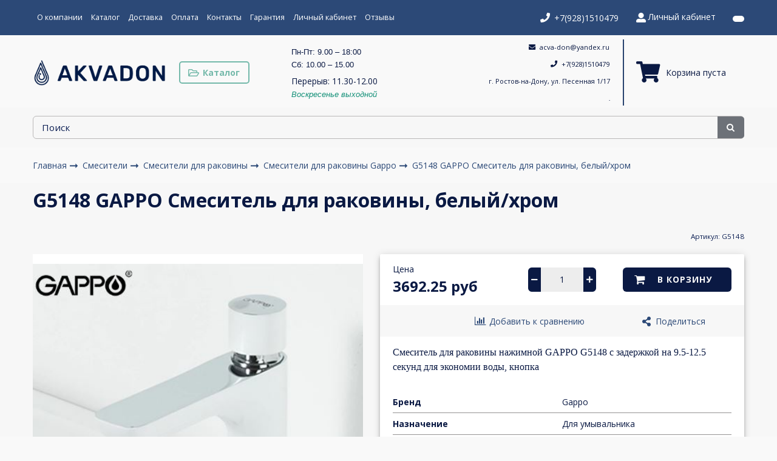

--- FILE ---
content_type: text/html; charset=utf-8
request_url: https://akvadon161.ru/collection/smesiteli-dlya-rakoviny-gappo/product/g5148-gappo-smesitel-dlya-rakoviny-belyyhrom
body_size: 84850
content:









<!DOCTYPE html>
<html class="palette_1" >
  <head><meta data-config="{&quot;product_id&quot;:233717519}" name="page-config" content="" /><meta data-config="{&quot;money_with_currency_format&quot;:{&quot;delimiter&quot;:&quot;&quot;,&quot;separator&quot;:&quot;.&quot;,&quot;format&quot;:&quot;%n %u&quot;,&quot;unit&quot;:&quot;руб&quot;,&quot;show_price_without_cents&quot;:0},&quot;currency_code&quot;:&quot;RUR&quot;,&quot;currency_iso_code&quot;:&quot;RUB&quot;,&quot;default_currency&quot;:{&quot;title&quot;:&quot;Российский рубль&quot;,&quot;code&quot;:&quot;RUR&quot;,&quot;rate&quot;:1.0,&quot;format_string&quot;:&quot;%n %u&quot;,&quot;unit&quot;:&quot;руб&quot;,&quot;price_separator&quot;:null,&quot;is_default&quot;:true,&quot;price_delimiter&quot;:null,&quot;show_price_with_delimiter&quot;:null,&quot;show_price_without_cents&quot;:null},&quot;facebook&quot;:{&quot;pixelActive&quot;:true,&quot;currency_code&quot;:&quot;RUB&quot;,&quot;use_variants&quot;:false},&quot;vk&quot;:{&quot;pixel_active&quot;:null,&quot;price_list_id&quot;:null},&quot;new_ya_metrika&quot;:false,&quot;ecommerce_data_container&quot;:&quot;dataLayer&quot;,&quot;common_js_version&quot;:null,&quot;vue_ui_version&quot;:null,&quot;feedback_captcha_enabled&quot;:&quot;1&quot;,&quot;account_id&quot;:715306,&quot;hide_items_out_of_stock&quot;:false,&quot;forbid_order_over_existing&quot;:false,&quot;minimum_items_price&quot;:null,&quot;enable_comparison&quot;:true,&quot;locale&quot;:&quot;ru&quot;,&quot;client_group&quot;:null,&quot;consent_to_personal_data&quot;:{&quot;active&quot;:true,&quot;obligatory&quot;:true,&quot;description&quot;:&quot;\u003cp\u003eНастоящим подтверждаю, что я ознакомлен и согласен с условиями \u003ca href=\&quot;/page/oferta\&quot; target=\&quot;blank\&quot;\u003eоферты и политики конфиденциальности\u003c/a\u003e.\u003c/p\u003e&quot;},&quot;recaptcha_key&quot;:&quot;6LfXhUEmAAAAAOGNQm5_a2Ach-HWlFKD3Sq7vfFj&quot;,&quot;recaptcha_key_v3&quot;:&quot;6LcZi0EmAAAAAPNov8uGBKSHCvBArp9oO15qAhXa&quot;,&quot;yandex_captcha_key&quot;:&quot;ysc1_ec1ApqrRlTZTXotpTnO8PmXe2ISPHxsd9MO3y0rye822b9d2&quot;,&quot;checkout_float_order_content_block&quot;:true,&quot;available_products_characteristics_ids&quot;:null,&quot;sber_id_app_id&quot;:&quot;5b5a3c11-72e5-4871-8649-4cdbab3ba9a4&quot;,&quot;theme_generation&quot;:3,&quot;quick_checkout_captcha_enabled&quot;:false,&quot;max_order_lines_count&quot;:500,&quot;sber_bnpl_min_amount&quot;:1000,&quot;sber_bnpl_max_amount&quot;:150000,&quot;counter_settings&quot;:{&quot;data_layer_name&quot;:&quot;dataLayer&quot;,&quot;new_counters_setup&quot;:false,&quot;add_to_cart_event&quot;:true,&quot;remove_from_cart_event&quot;:true,&quot;add_to_wishlist_event&quot;:true},&quot;site_setting&quot;:{&quot;show_cart_button&quot;:true,&quot;show_service_button&quot;:false,&quot;show_marketplace_button&quot;:false,&quot;show_quick_checkout_button&quot;:false},&quot;warehouses&quot;:[],&quot;captcha_type&quot;:&quot;google&quot;,&quot;human_readable_urls&quot;:false}" name="shop-config" content="" /><meta name='js-evnvironment' content='production' /><meta name='default-locale' content='ru' /><meta name='insales-redefined-api-methods' content="[]" /><script type="text/javascript" src="https://static.insales-cdn.com/assets/static-versioned/v3.72/static/libs/lodash/4.17.21/lodash.min.js"></script>
<!--InsalesCounter -->
<script type="text/javascript">
(function() {
  if (typeof window.__insalesCounterId !== 'undefined') {
    return;
  }

  try {
    Object.defineProperty(window, '__insalesCounterId', {
      value: 715306,
      writable: true,
      configurable: true
    });
  } catch (e) {
    console.error('InsalesCounter: Failed to define property, using fallback:', e);
    window.__insalesCounterId = 715306;
  }

  if (typeof window.__insalesCounterId === 'undefined') {
    console.error('InsalesCounter: Failed to set counter ID');
    return;
  }

  let script = document.createElement('script');
  script.async = true;
  script.src = '/javascripts/insales_counter.js?7';
  let firstScript = document.getElementsByTagName('script')[0];
  firstScript.parentNode.insertBefore(script, firstScript);
})();
</script>
<!-- /InsalesCounter -->
      <script>gtmDataLayer = []; gtmDataLayer.push({
      'ecommerce': {
        'detail': {
          'products': [{"id":"233717519","name":"G5148 GAPPO Смеситель для раковины, белый/хром","category":"Каталог/Смесители/Смесители для раковины/Смесители для раковины Gappo","price":"3692.25"}]
         }
       }
    });</script>
      <!-- Google Tag Manager -->
      <script>(function(w,d,s,l,i){w[l]=w[l]||[];w[l].push({'gtm.start':
      new Date().getTime(),event:'gtm.js'});var f=d.getElementsByTagName(s)[0],
      j=d.createElement(s),dl=l!='dataLayer'?'&l='+l:'';j.async=true;j.src=
      'https://www.googletagmanager.com/gtm.js?id='+i+dl;f.parentNode.insertBefore(j,f);
      })(window,document,'script','gtmDataLayer','GTM-MRLRLKM');
      </script>
      <!-- End Google Tag Manager -->

    <!-- meta -->
<meta charset="UTF-8" />

<title>G5148 GAPPO Смеситель для раковины, белый/хром купить в Ростове-на-Дону - цены в интернет-магазине Akvadon</title><meta name="description" content="G5148 GAPPO Смеситель для раковины, белый/хром купить в интернет-магазине Akvadon. Выгодные цены, грамотная консультация, доставка по Ростову-на-Дону.">
<style lang="scss">
:root {
  --color-background-1:#ffffff;
  --color-background-sub-1:#ffffff;
  --color-text-1:#0a1942;
  --color-link-1:#2c4975;
  --color-border-1:#949292;


  --color-background-2:#f7f7f7;
  --color-background-sub-2:#2c4975;
  --color-text-2:#0a1942;
  --color-link-2:#74b8a9;
  --color-border-2:#7c7c7e;


  --color-background-3:#74b8a9;
  --color-background-sub-3:#ffffff;
  --color-text-3:#382b2b;
  --color-link-3:#2c4975;
  --color-border-3:#ffffff;

  --color-border-1:#949292;



  --logotype-font-family: "Comfortaa";
  --font-size-logo: 30px;
  --font-family-primary: "Open Sans";
  --font-size-primary: 14px;
  --font-weight: 400;
  --layout-width: 1200px;
  
  --body_background_color:#f9f9f9;
  --body_background_use:;
  --body_background_type:stretch;
  --background_container_use:;
  --icon-size:1.15rem;
  --border-radius:6px;
  --button-size:1rem;
  --mask-pack:;
  --collection_size:30;
  --product_not_available:hidden;
  --collection_product_always_link:0;
  --enabled_live_search:0;
  --body_background_image:url(https://static.insales-cdn.com/assets/1/7272/1440872/1730967792/body_background_image.jpg);
  --language_locale:ru;

  --collection_product_layout:;
  --collection_product_labels_layout:;
  --collection_product_image_change:;
  --collection_product_show_compare:;
  --collection_product_variants:;
  --collection_product_variants_limit:;
  --collection_products_anime:;
  --collection_products_anime_repeat_once:;
  --collection_product_show_variant_caption:;
  --collection_product_hide_variant_on_mobile:;
  --collection_product_image_fit:;
  --collection_product_image_ratio:;
  --theme-layout-delta:1;
  --theme-fixed-sidebar-color:#ffffff;
  --background_container:;
  
  --breadcrumb_setter:theme=arrow-delimeter;colorSheme=default;showPageHeading=false;
  --breadcrumb_horizontal_align:;
}
[v-cloak] {
  display: none;
}
</style>


<meta data-config="{&quot;feedback_captcha_enabled&quot;: 1 }" name="theme-settings" content=""><script type="text/javascript">
  window.disalow_insales_product_schema = true
</script>
<meta name="robots" content="index,follow" />
<meta http-equiv="X-UA-Compatible" content="IE=edge,chrome=1" />
<meta name="viewport" content="width=device-width, initial-scale=1.0" />
<meta name="SKYPE_TOOLBAR" content="SKYPE_TOOLBAR_PARSER_COMPATIBLE" />
<meta name="format-detection" content="telephone=no"><!-- FIXME: правильные пути сразу из платформы -->









<meta name="handle" content="[&quot;all&quot;,&quot;smesiteli&quot;,&quot;smesiteli-dlja-rakoviny&quot;,&quot;smesiteli-dlya-rakoviny-gappo&quot;]" data-current-collection="[&quot;all&quot;,&quot;smesiteli&quot;,&quot;smesiteli-dlja-rakoviny&quot;,&quot;smesiteli-dlya-rakoviny-gappo&quot;]"


>
<script>
  var menuPaths = {
    collections: ["all","smesiteli","smesiteli-dlja-rakoviny","smesiteli-dlya-rakoviny-gappo"],
    
    
  }
</script>

<script type="text/javascript">
  function domReady() {
    if (!location.pathname.includes('/bank_receipts') && !location.pathname.includes('/new_order')) {
      return;
    }
    if (location.pathname.includes('/new_order')) {
      var elButton = document.querySelector('.js-co-sidebar-toggler');
      var elContainer = document.querySelector('.js-co-sidebar-toggler + .js-co-sidebar');
      if (elButton) {
        elButton.onclick = function(e){
          var containerDisplay = elContainer.style.display;
          if(containerDisplay == 'block'){
            elContainer.style.display = 'none';
          } else{
            elContainer.style.display = 'block';
          }
        }
      }

      var elCheckbox = document.querySelector('[for="order_use_bonus_points"] input.js-input-field');
      var elContainer2 = document.querySelector('[for="order_use_bonus_points"] + .bonus_points');
      if (elCheckbox) {
        elCheckbox.onchange = function(e){
          if(elCheckbox.checked){
            elContainer2.style.display = 'block';
          } else{
            elContainer2.style.display = 'none';
          }
        }
      }
    }
    else {
      function getPdf(el) {
        el.onclick = function(e) {
          var target = e.target;
          var action = target.getAttribute('formaction');
          target.setAttribute('type', 'submit');
        }
      }
      new getPdf(get_pdf_receipt);
    }
  }
  document.addEventListener("DOMContentLoaded", domReady);
</script>





<!-- canonical url--><link rel="canonical" href="https://akvadon161.ru/collection/smesiteli-dlya-rakoviny-gappo/product/g5148-gappo-smesitel-dlya-rakoviny-belyyhrom"/>


<!-- rss feed-->
    <meta property="og:title" content="G5148 GAPPO Смеситель для раковины, белый/хром">
    <meta property="og:type" content="website">
    <meta property="og:url" content="https://akvadon161.ru/collection/smesiteli-dlya-rakoviny-gappo/product/g5148-gappo-smesitel-dlya-rakoviny-belyyhrom">

    
      <meta property="og:image" content="https://static.insales-cdn.com/images/products/1/4749/439095949/0c2a1bb21647e057fcfa6d1e95d3730d.jpg">
    




<!-- icons-->
<link rel="icon" type="image/png" sizes="16x16" href="https://static.insales-cdn.com/assets/1/7272/1440872/1730967792/favicon.png" />
   
  <meta name='product-id' content='233717519' />
</head>
  <body>
    <noscript>
<div class="njs-alert-overlay">
  <div class="njs-alert-wrapper">
    <div class="njs-alert">
      <p>Включите в вашем браузере JavaScript!</p>
    </div>
  </div>
</div>
</noscript>

    <div id="app"
      checkbox-hide-native
      radio-hide-native
      icon-theme="default"
      date-format="dd mmmm yyyy"
      date-format-comments="dd mmmm yyyy"
      layout-version="1"
    >
    <div class='wrapper-cloak layout-clear ' v-cloak >

      <header>
      
        <ui-layout-part
class="palette_1 top-panel-menu px-1"
v-hidden="[,'','md',['md','']]"
type="header"

 wide-background


>
<ui-grid
  vertical-align="center"
  horizontal-align="between"
>
      <ui-grid-cell
      cells='3'
      class="top-panel-toggle_button"
      >
          <ui-modal-toggle
            color-sheme=transparent
            modal-name="top_menu-15927316"
          >
          <ui-icon
          icon="menu.mobile"
          >
          </ui-icon>
          </ui-modal-toggle>
      </ui-grid-cell>

      <ui-grid-cell
        class="top-panel-controls"
        cells="3"
        cells-sm='6'
      >
      <ui-grid
      vertical-align="center"
      horizontal-align="right"
      hr-gutter="1rem"
      >
      <ui-grid-cell
      >
        <ui-modal-toggle
        class="top-panel-search"
        color-sheme='transparent'
        theme="no-padding"
        icon="icon-search"
        modal-name="top_menu_search-15927316"
      >
      </ui-modal-toggle>
      </ui-grid-cell>

      
          <ui-grid-cell
            >
             <ui-button variant="link"
                class="top-panel-user"
                color-sheme='transparent'
                theme="no-padding"
                href="/client_account/orders"
                title=""
                >
                <ui-icon icon="fas fa-user" />
             </ui-button>
          </ui-grid-cell>
      

      
          <ui-grid-cell

          class='top-panel-compares'>
            <ui-compares-widget
              color-sheme="transparent"
               title="Сравнение"
               >
            </ui-compares-widget>
          </ui-grid-cell>
      

      <ui-grid-cell

      class='top-panel-cart'>
        <ui-cart-widget
           color-sheme="transparent"
           title="Корзина"
           hide-amount
           >
        </ui-cart-widget>
      </ui-grid-cell>
    </ui-grid>
    </ui-grid-cell>
</ui-grid>

      <ui-modal
        class="palette_1"
        icon-close="icon-times"
        name="top_menu-15927316"
        show-overlay
        type="panel"
        position="left"
        animation="slideFromLeft"
      >
      <ui-grid-cell
      cells='12'>
      <div>
      <ui-text
        class="font-size_h2 font-weight_bold"
        style="padding: 1rem 0;"
      >
        Меню
      </ui-text>
      
      <ui-async-menu
    hot-conf
class=""
:config="{
        1: {
          type: 'drop',
          position: 'bottom',
          icons: ['fa fa-angle-right', 'fa fa-angle-left']
        },
        default: {
          type: 'drop',
          position: 'bottom',
          icons: ['fa fa-angle-right', 'fa fa-angle-left']
        }
      }"
layout="default"
theme=""
color-sheme="default"
data-menu-id=""
vertical-align="top"
horizontal-align="left"
base-class="mobile"

setter=""
    
    data-menu-handle=""
    ><ui-async-menu-item
        hot-conf
        layout="default"
        color-sheme="default"
        theme="active-text-underline"
        data-menu-item-id="8110048"
       opened-current 
      >
        <a is="ui-async-menu-link"
          href="/page/about-us"
          link-source="menu"
          
        >О компании</a>
      </ui-async-menu-item><ui-async-menu-item
        hot-conf
        layout="default"
        color-sheme="default"
        theme="active-text-underline"
        data-menu-item-id="8117495"
       opened-current 
      >
        <a is="ui-async-menu-link"
          href="/collection/all"
          link-source="menu"
          
        >Каталог</a>
      </ui-async-menu-item><ui-async-menu-item
        hot-conf
        layout="default"
        color-sheme="default"
        theme="active-text-underline"
        data-menu-item-id="8110050"
       opened-current 
      >
        <a is="ui-async-menu-link"
          href="/page/delivery"
          link-source="menu"
          
        >Доставка</a>
      </ui-async-menu-item><ui-async-menu-item
        hot-conf
        layout="default"
        color-sheme="default"
        theme="active-text-underline"
        data-menu-item-id="8110051"
       opened-current 
      >
        <a is="ui-async-menu-link"
          href="/page/payment"
          link-source="menu"
          
        >Оплата</a>
      </ui-async-menu-item><ui-async-menu-item
        hot-conf
        layout="default"
        color-sheme="default"
        theme="active-text-underline"
        data-menu-item-id="8110049"
       opened-current 
      >
        <a is="ui-async-menu-link"
          href="/page/contacts"
          link-source="menu"
          
        >Контакты</a>
      </ui-async-menu-item><ui-async-menu-item
        hot-conf
        layout="default"
        color-sheme="default"
        theme="active-text-underline"
        data-menu-item-id="8121612"
       opened-current 
      >
        <a is="ui-async-menu-link"
          href="/page/garantiya"
          link-source="menu"
          
        >Гарантия</a>
      </ui-async-menu-item><ui-async-menu-item
        hot-conf
        layout="default"
        color-sheme="default"
        theme="active-text-underline"
        data-menu-item-id="8110052"
       opened-current 
      >
        <a is="ui-async-menu-link"
          href="/client_account/login"
          link-source="menu"
          
        >Личный кабинет</a>
      </ui-async-menu-item><ui-async-menu-item
        hot-conf
        layout="default"
        color-sheme="default"
        theme="active-text-underline"
        data-menu-item-id="17866354"
       opened-current 
      >
        <a is="ui-async-menu-link"
          href="/page/otzyvy"
          link-source="menu"
          
        >Отзывы</a>
      </ui-async-menu-item></ui-async-menu>
      
    </div>
      </ui-grid-cell>

      <ui-grid-cell>
      <ui-text
        class="font-weight_bold font-size_h2"
        style="padding: 1rem 0;"
      >
        Каталог
      </ui-text>
        <div>
          
          
          <ui-async-menu
      hot-conf
class=""
:config="{
            1: {
              type: 'collapse',
              direction: 'vertical',
              icons: ['fa fa-angle-right', 'fa fa-angle-left']
            },
            default: {
              position: 'bottom',
              type: 'collapse',
              direction: 'vertical',
              icons: ['fa fa-angle-right', 'fa fa-angle-left']
            }
          }"
layout="default"
theme=""
color-sheme="default"
data-menu-id="collection-menu"
vertical-align="top"
horizontal-align="left"
base-class="mobile"

setter=""
    ><ui-async-menu-item
            hot-conf
            layout="default"
            color-sheme="default"
            theme="active-text-underline"
           opened-current 
          >
            <a is="ui-async-menu-link"
              href="/collection/komplekty-tak-deshevle"
              link-handle="komplekty-tak-deshevle"
              link-source="collection"
            >Комплекты (так дешевле!)</a></ui-async-menu-item><ui-async-menu-item
            hot-conf
            layout="default"
            color-sheme="default"
            theme="active-text-underline"
           opened-current 
          >
            <a is="ui-async-menu-link"
              href="/collection/smesiteli"
              link-handle="smesiteli"
              link-source="collection"
            >Смесители</a><ui-async-menu slot="submenu"/><ui-async-menu-item
            hot-conf
            layout="default"
            color-sheme="default"
            theme="active-text-underline"
           opened-current 
          >
            <a is="ui-async-menu-link"
              href="/collection/smesiteli-dlya-vanny"
              link-handle="smesiteli-dlya-vanny"
              link-source="collection"
            >Смесители для ванны</a></ui-async-menu-item><ui-async-menu-item
            hot-conf
            layout="default"
            color-sheme="default"
            theme="active-text-underline"
           opened-current 
          >
            <a is="ui-async-menu-link"
              href="/collection/smesiteli-dlja-rakoviny"
              link-handle="smesiteli-dlja-rakoviny"
              link-source="collection"
            >Смесители для раковины</a></ui-async-menu-item><ui-async-menu-item
            hot-conf
            layout="default"
            color-sheme="default"
            theme="active-text-underline"
           opened-current 
          >
            <a is="ui-async-menu-link"
              href="/collection/dushevye-sistemy-garnitury"
              link-handle="dushevye-sistemy-garnitury"
              link-source="collection"
            >Душевые системы (гарнитуры)</a></ui-async-menu-item><ui-async-menu-item
            hot-conf
            layout="default"
            color-sheme="default"
            theme="active-text-underline"
           opened-current 
          >
            <a is="ui-async-menu-link"
              href="/collection/smesiteli-dlja-dusha"
              link-handle="smesiteli-dlja-dusha"
              link-source="collection"
            >Смесители для душа</a></ui-async-menu-item><ui-async-menu-item
            hot-conf
            layout="default"
            color-sheme="default"
            theme="active-text-underline"
           opened-current 
          >
            <a is="ui-async-menu-link"
              href="/collection/smesiteli-dlya-kuhni"
              link-handle="smesiteli-dlya-kuhni"
              link-source="collection"
            >Смесители для кухни</a></ui-async-menu-item><ui-async-menu-item
            hot-conf
            layout="default"
            color-sheme="default"
            theme="active-text-underline"
           opened-current 
          >
            <a is="ui-async-menu-link"
              href="/collection/smesiteli-dlya-gigienicheskogo-dusha-bide-35dc3e"
              link-handle="smesiteli-dlya-gigienicheskogo-dusha-bide-35dc3e"
              link-source="collection"
            >Смесители для гигиенического душа, биде</a></ui-async-menu-item><ui-async-menu-item
            hot-conf
            layout="default"
            color-sheme="default"
            theme="active-text-underline"
           opened-current 
          >
            <a is="ui-async-menu-link"
              href="/collection/smesiteli-serii-pl-iz-vysokoprochnogo-plastika"
              link-handle="smesiteli-serii-pl-iz-vysokoprochnogo-plastika"
              link-source="collection"
            >Смесители из высокопрочного пластика</a></ui-async-menu-item><ui-async-menu-item
            hot-conf
            layout="default"
            color-sheme="default"
            theme="active-text-underline"
           opened-current 
          >
            <a is="ui-async-menu-link"
              href="/collection/seriya-sus-smesiteli-iz-nerzhaveyki"
              link-handle="seriya-sus-smesiteli-iz-nerzhaveyki"
              link-source="collection"
            >Серия SUS смесители из нержавейки</a></ui-async-menu-item></ui-async-menu></ui-async-menu-item><ui-async-menu-item
            hot-conf
            layout="default"
            color-sheme="default"
            theme="active-text-underline"
           opened-current 
          >
            <a is="ui-async-menu-link"
              href="/collection/moyki-dlya-kuhni-rms"
              link-handle="moyki-dlya-kuhni-rms"
              link-source="collection"
            >Мойки для кухни</a><ui-async-menu slot="submenu"/><ui-async-menu-item
            hot-conf
            layout="default"
            color-sheme="default"
            theme="active-text-underline"
           opened-current 
          >
            <a is="ui-async-menu-link"
              href="/collection/moyki-dlya-kuhni-gerhans"
              link-handle="moyki-dlya-kuhni-gerhans"
              link-source="collection"
            >Мойки для кухни GERHANS</a></ui-async-menu-item><ui-async-menu-item
            hot-conf
            layout="default"
            color-sheme="default"
            theme="active-text-underline"
           opened-current 
          >
            <a is="ui-async-menu-link"
              href="/collection/kuhonnye-moyki-nerzhaveyka-granula"
              link-handle="kuhonnye-moyki-nerzhaveyka-granula"
              link-source="collection"
            >Кухонные мойки нержавейка Granula</a></ui-async-menu-item><ui-async-menu-item
            hot-conf
            layout="default"
            color-sheme="default"
            theme="active-text-underline"
           opened-current 
          >
            <a is="ui-async-menu-link"
              href="/collection/moyki-dlya-kuhni-lemarc"
              link-handle="moyki-dlya-kuhni-lemarc"
              link-source="collection"
            >Мойки для кухни Lemark</a></ui-async-menu-item><ui-async-menu-item
            hot-conf
            layout="default"
            color-sheme="default"
            theme="active-text-underline"
           opened-current 
          >
            <a is="ui-async-menu-link"
              href="/collection/moyki-redo"
              link-handle="moyki-redo"
              link-source="collection"
            >Мойки нержавейка разное</a></ui-async-menu-item><ui-async-menu-item
            hot-conf
            layout="default"
            color-sheme="default"
            theme="active-text-underline"
           opened-current 
          >
            <a is="ui-async-menu-link"
              href="/collection/moyki-dlya-kuhni-savol"
              link-handle="moyki-dlya-kuhni-savol"
              link-source="collection"
            >Мойки для кухни Savol</a></ui-async-menu-item><ui-async-menu-item
            hot-conf
            layout="default"
            color-sheme="default"
            theme="active-text-underline"
           opened-current 
          >
            <a is="ui-async-menu-link"
              href="/collection/moyki-dlya-kuhni-iddis"
              link-handle="moyki-dlya-kuhni-iddis"
              link-source="collection"
            >Мойки для кухни IDDIS</a></ui-async-menu-item><ui-async-menu-item
            hot-conf
            layout="default"
            color-sheme="default"
            theme="active-text-underline"
           opened-current 
          >
            <a is="ui-async-menu-link"
              href="/collection/moyki-dlya-kuhni-fabia"
              link-handle="moyki-dlya-kuhni-fabia"
              link-source="collection"
            >Мойки для кухни FABIA</a></ui-async-menu-item><ui-async-menu-item
            hot-conf
            layout="default"
            color-sheme="default"
            theme="active-text-underline"
           opened-current 
          >
            <a is="ui-async-menu-link"
              href="/collection/moyki-dlya-kuhni-point"
              link-handle="moyki-dlya-kuhni-point"
              link-source="collection"
            >Мойки для кухни Point</a></ui-async-menu-item><ui-async-menu-item
            hot-conf
            layout="default"
            color-sheme="default"
            theme="active-text-underline"
           opened-current 
          >
            <a is="ui-async-menu-link"
              href="/collection/moyki-dlya-kuhni-polygran"
              link-handle="moyki-dlya-kuhni-polygran"
              link-source="collection"
            >Мойки для кухни Polygran</a></ui-async-menu-item><ui-async-menu-item
            hot-conf
            layout="default"
            color-sheme="default"
            theme="active-text-underline"
           opened-current 
          >
            <a is="ui-async-menu-link"
              href="/collection/moyki-dlya-kuhni-tolero"
              link-handle="moyki-dlya-kuhni-tolero"
              link-source="collection"
            >Мойки для кухни Tolero</a></ui-async-menu-item><ui-async-menu-item
            hot-conf
            layout="default"
            color-sheme="default"
            theme="active-text-underline"
           opened-current 
          >
            <a is="ui-async-menu-link"
              href="/collection/komplektuyuschie-i-aksessuary-dlya-kuhonnyh-moek-iddis"
              link-handle="komplektuyuschie-i-aksessuary-dlya-kuhonnyh-moek-iddis"
              link-source="collection"
            >Комплектующие и аксессуары для кухонных моек IDDIS</a></ui-async-menu-item><ui-async-menu-item
            hot-conf
            layout="default"
            color-sheme="default"
            theme="active-text-underline"
           opened-current 
          >
            <a is="ui-async-menu-link"
              href="/collection/dozatory-dlya-zhidkogo-myla"
              link-handle="dozatory-dlya-zhidkogo-myla"
              link-source="collection"
            >Дозаторы для жидкого мыла</a></ui-async-menu-item><ui-async-menu-item
            hot-conf
            layout="default"
            color-sheme="default"
            theme="active-text-underline"
           opened-current 
          >
            <a is="ui-async-menu-link"
              href="/collection/kolandery-korzinki-dlya-kuhonnyh-moek"
              link-handle="kolandery-korzinki-dlya-kuhonnyh-moek"
              link-source="collection"
            >Коландеры , корзинки, решетки для кухонных моек</a></ui-async-menu-item></ui-async-menu></ui-async-menu-item><ui-async-menu-item
            hot-conf
            layout="default"
            color-sheme="default"
            theme="active-text-underline"
           opened-current 
          >
            <a is="ui-async-menu-link"
              href="/collection/polotentsesushiteli"
              link-handle="polotentsesushiteli"
              link-source="collection"
            >Полотенцесушители</a><ui-async-menu slot="submenu"/><ui-async-menu-item
            hot-conf
            layout="default"
            color-sheme="default"
            theme="active-text-underline"
           opened-current 
          >
            <a is="ui-async-menu-link"
              href="/collection/polotentsesushiteli-elektricheskie"
              link-handle="polotentsesushiteli-elektricheskie"
              link-source="collection"
            >Полотенцесушители электрические</a></ui-async-menu-item><ui-async-menu-item
            hot-conf
            layout="default"
            color-sheme="default"
            theme="active-text-underline"
           opened-current 
          >
            <a is="ui-async-menu-link"
              href="/collection/polotentsesushiteli-vodyanye"
              link-handle="polotentsesushiteli-vodyanye"
              link-source="collection"
            >Полотенцесушители водяные</a></ui-async-menu-item></ui-async-menu></ui-async-menu-item><ui-async-menu-item
            hot-conf
            layout="default"
            color-sheme="default"
            theme="active-text-underline"
           opened-current 
          >
            <a is="ui-async-menu-link"
              href="/collection/dushevye-ograzhdeniya-dlya-vannoy"
              link-handle="dushevye-ograzhdeniya-dlya-vannoy"
              link-source="collection"
            >Душевые ограждения и кабины</a><ui-async-menu slot="submenu"/><ui-async-menu-item
            hot-conf
            layout="default"
            color-sheme="default"
            theme="active-text-underline"
           opened-current 
          >
            <a is="ui-async-menu-link"
              href="/collection/dushevye-ograzhdeniya"
              link-handle="dushevye-ograzhdeniya"
              link-source="collection"
            >Душевые ограждения</a></ui-async-menu-item><ui-async-menu-item
            hot-conf
            layout="default"
            color-sheme="default"
            theme="active-text-underline"
           opened-current 
          >
            <a is="ui-async-menu-link"
              href="/collection/dushevye-peregorodki"
              link-handle="dushevye-peregorodki"
              link-source="collection"
            >Душевые перегородки</a></ui-async-menu-item><ui-async-menu-item
            hot-conf
            layout="default"
            color-sheme="default"
            theme="active-text-underline"
           opened-current 
          >
            <a is="ui-async-menu-link"
              href="/collection/dushevye-kabiny"
              link-handle="dushevye-kabiny"
              link-source="collection"
            >Душевые кабины</a></ui-async-menu-item><ui-async-menu-item
            hot-conf
            layout="default"
            color-sheme="default"
            theme="active-text-underline"
           opened-current 
          >
            <a is="ui-async-menu-link"
              href="/collection/dushevye-dveri"
              link-handle="dushevye-dveri"
              link-source="collection"
            >Душевые двери</a></ui-async-menu-item><ui-async-menu-item
            hot-conf
            layout="default"
            color-sheme="default"
            theme="active-text-underline"
           opened-current 
          >
            <a is="ui-async-menu-link"
              href="/collection/dushevye-shtorki-dlya-vann"
              link-handle="dushevye-shtorki-dlya-vann"
              link-source="collection"
            >Душевые шторки для ванн</a></ui-async-menu-item><ui-async-menu-item
            hot-conf
            layout="default"
            color-sheme="default"
            theme="active-text-underline"
           opened-current 
          >
            <a is="ui-async-menu-link"
              href="/collection/dushevye-poddony"
              link-handle="dushevye-poddony"
              link-source="collection"
            >Душевые поддоны</a></ui-async-menu-item><ui-async-menu-item
            hot-conf
            layout="default"
            color-sheme="default"
            theme="active-text-underline"
           opened-current 
          >
            <a is="ui-async-menu-link"
              href="/collection/stulya-dlya-dusha-veconi"
              link-handle="stulya-dlya-dusha-veconi"
              link-source="collection"
            >Стулья для душа Veconi</a></ui-async-menu-item></ui-async-menu></ui-async-menu-item><ui-async-menu-item
            hot-conf
            layout="default"
            color-sheme="default"
            theme="active-text-underline"
           opened-current 
          >
            <a is="ui-async-menu-link"
              href="/collection/rakoviny"
              link-handle="rakoviny"
              link-source="collection"
            >Раковины</a><ui-async-menu slot="submenu"/><ui-async-menu-item
            hot-conf
            layout="default"
            color-sheme="default"
            theme="active-text-underline"
           opened-current 
          >
            <a is="ui-async-menu-link"
              href="/collection/rakoviny-nakladnye"
              link-handle="rakoviny-nakladnye"
              link-source="collection"
            >Раковины накладные</a></ui-async-menu-item><ui-async-menu-item
            hot-conf
            layout="default"
            color-sheme="default"
            theme="active-text-underline"
           opened-current 
          >
            <a is="ui-async-menu-link"
              href="/collection/rakoviny-podvesnye"
              link-handle="rakoviny-podvesnye"
              link-source="collection"
            >Раковины подвесные</a></ui-async-menu-item><ui-async-menu-item
            hot-conf
            layout="default"
            color-sheme="default"
            theme="active-text-underline"
           opened-current 
          >
            <a is="ui-async-menu-link"
              href="/collection/rakoviny-napolnye"
              link-handle="rakoviny-napolnye"
              link-source="collection"
            >Раковины напольные</a></ui-async-menu-item><ui-async-menu-item
            hot-conf
            layout="default"
            color-sheme="default"
            theme="active-text-underline"
           opened-current 
          >
            <a is="ui-async-menu-link"
              href="/collection/rakoviny-vreznye"
              link-handle="rakoviny-vreznye"
              link-source="collection"
            >Раковины врезные</a></ui-async-menu-item></ui-async-menu></ui-async-menu-item><ui-async-menu-item
            hot-conf
            layout="default"
            color-sheme="default"
            theme="active-text-underline"
           opened-current 
          >
            <a is="ui-async-menu-link"
              href="/collection/zerkala"
              link-handle="zerkala"
              link-source="collection"
            >Зеркала</a><ui-async-menu slot="submenu"/><ui-async-menu-item
            hot-conf
            layout="default"
            color-sheme="default"
            theme="active-text-underline"
           opened-current 
          >
            <a is="ui-async-menu-link"
              href="/collection/zerkala-kzsk"
              link-handle="zerkala-kzsk"
              link-source="collection"
            >Зеркала КЗСK</a></ui-async-menu-item><ui-async-menu-item
            hot-conf
            layout="default"
            color-sheme="default"
            theme="active-text-underline"
           opened-current 
          >
            <a is="ui-async-menu-link"
              href="/collection/zerkala-continent"
              link-handle="zerkala-continent"
              link-source="collection"
            >Зеркала Continent</a></ui-async-menu-item><ui-async-menu-item
            hot-conf
            layout="default"
            color-sheme="default"
            theme="active-text-underline"
           opened-current 
          >
            <a is="ui-async-menu-link"
              href="/collection/zerkala-cersanit"
              link-handle="zerkala-cersanit"
              link-source="collection"
            >Зеркала Cersanit</a></ui-async-menu-item><ui-async-menu-item
            hot-conf
            layout="default"
            color-sheme="default"
            theme="active-text-underline"
           opened-current 
          >
            <a is="ui-async-menu-link"
              href="/collection/zerkala-iddis"
              link-handle="zerkala-iddis"
              link-source="collection"
            >Зеркала IDDIS</a></ui-async-menu-item><ui-async-menu-item
            hot-conf
            layout="default"
            color-sheme="default"
            theme="active-text-underline"
           opened-current 
          >
            <a is="ui-async-menu-link"
              href="/collection/zerkala-i-zerkalnye-shkafy-comforty"
              link-handle="zerkala-i-zerkalnye-shkafy-comforty"
              link-source="collection"
            >Зеркала и зеркальные шкафы Comforty</a></ui-async-menu-item><ui-async-menu-item
            hot-conf
            layout="default"
            color-sheme="default"
            theme="active-text-underline"
           opened-current 
          >
            <a is="ui-async-menu-link"
              href="/collection/zerkala-eva-gold"
              link-handle="zerkala-eva-gold"
              link-source="collection"
            >Зеркала Eva Gold</a></ui-async-menu-item><ui-async-menu-item
            hot-conf
            layout="default"
            color-sheme="default"
            theme="active-text-underline"
           opened-current 
          >
            <a is="ui-async-menu-link"
              href="/collection/zerkalnye-shkafy-azario"
              link-handle="zerkalnye-shkafy-azario"
              link-source="collection"
            >Зеркальные шкафы Azario</a></ui-async-menu-item></ui-async-menu></ui-async-menu-item><ui-async-menu-item
            hot-conf
            layout="default"
            color-sheme="default"
            theme="active-text-underline"
           opened-current 
          >
            <a is="ui-async-menu-link"
              href="/collection/trapy"
              link-handle="trapy"
              link-source="collection"
            >Трапы для душа</a><ui-async-menu slot="submenu"/><ui-async-menu-item
            hot-conf
            layout="default"
            color-sheme="default"
            theme="active-text-underline"
           opened-current 
          >
            <a is="ui-async-menu-link"
              href="/collection/trapy-dlya-dusha-tim"
              link-handle="trapy-dlya-dusha-tim"
              link-source="collection"
            >Трапы для душа TIM</a></ui-async-menu-item><ui-async-menu-item
            hot-conf
            layout="default"
            color-sheme="default"
            theme="active-text-underline"
           opened-current 
          >
            <a is="ui-async-menu-link"
              href="/collection/trapy-dlya-dusha-gappo"
              link-handle="trapy-dlya-dusha-gappo"
              link-source="collection"
            >Трапы для душа Gappo</a></ui-async-menu-item><ui-async-menu-item
            hot-conf
            layout="default"
            color-sheme="default"
            theme="active-text-underline"
           opened-current 
          >
            <a is="ui-async-menu-link"
              href="/collection/trapy-mixxus"
              link-handle="trapy-mixxus"
              link-source="collection"
            >Трапы Mixxus</a></ui-async-menu-item><ui-async-menu-item
            hot-conf
            layout="default"
            color-sheme="default"
            theme="active-text-underline"
           opened-current 
          >
            <a is="ui-async-menu-link"
              href="/collection/trapy-timo"
              link-handle="trapy-timo"
              link-source="collection"
            >Трапы Timo</a></ui-async-menu-item></ui-async-menu></ui-async-menu-item><ui-async-menu-item
            hot-conf
            layout="default"
            color-sheme="default"
            theme="active-text-underline"
           opened-current 
          >
            <a is="ui-async-menu-link"
              href="/collection/unitazy"
              link-handle="unitazy"
              link-source="collection"
            >Унитазы</a><ui-async-menu slot="submenu"/><ui-async-menu-item
            hot-conf
            layout="default"
            color-sheme="default"
            theme="active-text-underline"
           opened-current 
          >
            <a is="ui-async-menu-link"
              href="/collection/impulsnye-smart-unitazy"
              link-handle="impulsnye-smart-unitazy"
              link-source="collection"
            >Импульсные / Смарт унитазы</a></ui-async-menu-item><ui-async-menu-item
            hot-conf
            layout="default"
            color-sheme="default"
            theme="active-text-underline"
           opened-current 
          >
            <a is="ui-async-menu-link"
              href="/collection/unitazy-podvesnye"
              link-handle="unitazy-podvesnye"
              link-source="collection"
            >Унитазы подвесные</a></ui-async-menu-item><ui-async-menu-item
            hot-conf
            layout="default"
            color-sheme="default"
            theme="active-text-underline"
           opened-current 
          >
            <a is="ui-async-menu-link"
              href="/collection/unitazy-napolnye"
              link-handle="unitazy-napolnye"
              link-source="collection"
            >Унитазы напольные</a></ui-async-menu-item><ui-async-menu-item
            hot-conf
            layout="default"
            color-sheme="default"
            theme="active-text-underline"
           opened-current 
          >
            <a is="ui-async-menu-link"
              href="/collection/unitaz-pristavnoy"
              link-handle="unitaz-pristavnoy"
              link-source="collection"
            >Унитазы приставные</a></ui-async-menu-item><ui-async-menu-item
            hot-conf
            layout="default"
            color-sheme="default"
            theme="active-text-underline"
           opened-current 
          >
            <a is="ui-async-menu-link"
              href="/collection/bide"
              link-handle="bide"
              link-source="collection"
            >Биде</a></ui-async-menu-item><ui-async-menu-item
            hot-conf
            layout="default"
            color-sheme="default"
            theme="active-text-underline"
           opened-current 
          >
            <a is="ui-async-menu-link"
              href="/collection/pissuary"
              link-handle="pissuary"
              link-source="collection"
            >Писсуары</a></ui-async-menu-item></ui-async-menu></ui-async-menu-item><ui-async-menu-item
            hot-conf
            layout="default"
            color-sheme="default"
            theme="active-text-underline"
           opened-current 
          >
            <a is="ui-async-menu-link"
              href="/collection/installyatsii"
              link-handle="installyatsii"
              link-source="collection"
            >Инсталляции</a><ui-async-menu slot="submenu"/><ui-async-menu-item
            hot-conf
            layout="default"
            color-sheme="default"
            theme="active-text-underline"
           opened-current 
          >
            <a is="ui-async-menu-link"
              href="/collection/installyatsii-point"
              link-handle="installyatsii-point"
              link-source="collection"
            >Инсталляции Point</a></ui-async-menu-item><ui-async-menu-item
            hot-conf
            layout="default"
            color-sheme="default"
            theme="active-text-underline"
           opened-current 
          >
            <a is="ui-async-menu-link"
              href="/collection/installyatsii-raznoe"
              link-handle="installyatsii-raznoe"
              link-source="collection"
            >Инсталляции (разное)</a></ui-async-menu-item><ui-async-menu-item
            hot-conf
            layout="default"
            color-sheme="default"
            theme="active-text-underline"
           opened-current 
          >
            <a is="ui-async-menu-link"
              href="/collection/knopki-dlya-instalyatsiy"
              link-handle="knopki-dlya-instalyatsiy"
              link-source="collection"
            >Кнопки для инсталяций</a></ui-async-menu-item></ui-async-menu></ui-async-menu-item><ui-async-menu-item
            hot-conf
            layout="default"
            color-sheme="default"
            theme="active-text-underline"
           opened-current 
          >
            <a is="ui-async-menu-link"
              href="/collection/aksessuary-dlya-vannoy-komnaty"
              link-handle="aksessuary-dlya-vannoy-komnaty"
              link-source="collection"
            >Аксессуары для ванной комнаты</a><ui-async-menu slot="submenu"/><ui-async-menu-item
            hot-conf
            layout="default"
            color-sheme="default"
            theme="active-text-underline"
           opened-current 
          >
            <a is="ui-async-menu-link"
              href="/collection/aksessuary-dlya-vannoy-komnaty-i-tualeta-rms"
              link-handle="aksessuary-dlya-vannoy-komnaty-i-tualeta-rms"
              link-source="collection"
            >Аксессуары РМС для ванной комнаты и туалета</a></ui-async-menu-item><ui-async-menu-item
            hot-conf
            layout="default"
            color-sheme="default"
            theme="active-text-underline"
           opened-current 
          >
            <a is="ui-async-menu-link"
              href="/collection/aksessuary-dlya-vanny-gappo"
              link-handle="aksessuary-dlya-vanny-gappo"
              link-source="collection"
            >Аксессуары для ванны Gappo</a></ui-async-menu-item><ui-async-menu-item
            hot-conf
            layout="default"
            color-sheme="default"
            theme="active-text-underline"
           opened-current 
          >
            <a is="ui-async-menu-link"
              href="/collection/aksessuary-milacio"
              link-handle="aksessuary-milacio"
              link-source="collection"
            >Аксессуары Milacio</a></ui-async-menu-item><ui-async-menu-item
            hot-conf
            layout="default"
            color-sheme="default"
            theme="active-text-underline"
           opened-current 
          >
            <a is="ui-async-menu-link"
              href="/collection/aksessuary-frap-iz-nerzh-stali"
              link-handle="aksessuary-frap-iz-nerzh-stali"
              link-source="collection"
            >Аксессуары Frap (из нерж. стали)</a></ui-async-menu-item><ui-async-menu-item
            hot-conf
            layout="default"
            color-sheme="default"
            theme="active-text-underline"
           opened-current 
          >
            <a is="ui-async-menu-link"
              href="/collection/aksessuary-iddis"
              link-handle="aksessuary-iddis"
              link-source="collection"
            >Аксессуары IDDIS</a></ui-async-menu-item><ui-async-menu-item
            hot-conf
            layout="default"
            color-sheme="default"
            theme="active-text-underline"
           opened-current 
          >
            <a is="ui-async-menu-link"
              href="/collection/aksessuary-altrobagno"
              link-handle="aksessuary-altrobagno"
              link-source="collection"
            >Аксессуары AltroBagno</a></ui-async-menu-item><ui-async-menu-item
            hot-conf
            layout="default"
            color-sheme="default"
            theme="active-text-underline"
           opened-current 
          >
            <a is="ui-async-menu-link"
              href="/collection/aksessuary-dlya-vanny-timo"
              link-handle="aksessuary-dlya-vanny-timo"
              link-source="collection"
            >Аксессуары для ванны TIMO</a></ui-async-menu-item><ui-async-menu-item
            hot-conf
            layout="default"
            color-sheme="default"
            theme="active-text-underline"
           opened-current 
          >
            <a is="ui-async-menu-link"
              href="/collection/aksessuary-dlya-vannoy-panta"
              link-handle="aksessuary-dlya-vannoy-panta"
              link-source="collection"
            >Аксессуары для ванной Panta</a></ui-async-menu-item><ui-async-menu-item
            hot-conf
            layout="default"
            color-sheme="default"
            theme="active-text-underline"
           opened-current 
          >
            <a is="ui-async-menu-link"
              href="/collection/polki-steklyannye-kzsk"
              link-handle="polki-steklyannye-kzsk"
              link-source="collection"
            >Полки стеклянные КЗСК</a></ui-async-menu-item><ui-async-menu-item
            hot-conf
            layout="default"
            color-sheme="default"
            theme="active-text-underline"
           opened-current 
          >
            <a is="ui-async-menu-link"
              href="/collection/shtorki-dlya-vannyy"
              link-handle="shtorki-dlya-vannyy"
              link-source="collection"
            >Шторки для ванный</a></ui-async-menu-item><ui-async-menu-item
            hot-conf
            layout="default"
            color-sheme="default"
            theme="active-text-underline"
           opened-current 
          >
            <a is="ui-async-menu-link"
              href="/collection/vedra"
              link-handle="vedra"
              link-source="collection"
            >Ведра</a></ui-async-menu-item><ui-async-menu-item
            hot-conf
            layout="default"
            color-sheme="default"
            theme="active-text-underline"
           opened-current 
          >
            <a is="ui-async-menu-link"
              href="/collection/kovriki-dlya-vannoy"
              link-handle="kovriki-dlya-vannoy"
              link-source="collection"
            >Коврики для ванной</a></ui-async-menu-item></ui-async-menu></ui-async-menu-item><ui-async-menu-item
            hot-conf
            layout="default"
            color-sheme="default"
            theme="active-text-underline"
           opened-current 
          >
            <a is="ui-async-menu-link"
              href="/collection/mebel-dlya-vannoy-komnaty"
              link-handle="mebel-dlya-vannoy-komnaty"
              link-source="collection"
            >Мебель для ванной комнаты</a><ui-async-menu slot="submenu"/><ui-async-menu-item
            hot-conf
            layout="default"
            color-sheme="default"
            theme="active-text-underline"
           opened-current 
          >
            <a is="ui-async-menu-link"
              href="/collection/mebel-azario"
              link-handle="mebel-azario"
              link-source="collection"
            >Мебель Azario</a></ui-async-menu-item><ui-async-menu-item
            hot-conf
            layout="default"
            color-sheme="default"
            theme="active-text-underline"
           opened-current 
          >
            <a is="ui-async-menu-link"
              href="/collection/mebel-dlya-vannoy-comforty"
              link-handle="mebel-dlya-vannoy-comforty"
              link-source="collection"
            >Мебель для ванной Comforty</a></ui-async-menu-item><ui-async-menu-item
            hot-conf
            layout="default"
            color-sheme="default"
            theme="active-text-underline"
           opened-current 
          >
            <a is="ui-async-menu-link"
              href="/collection/mebel-dlya-vannoy-iddis"
              link-handle="mebel-dlya-vannoy-iddis"
              link-source="collection"
            >Мебель для ванной IDDIS</a></ui-async-menu-item><ui-async-menu-item
            hot-conf
            layout="default"
            color-sheme="default"
            theme="active-text-underline"
           opened-current 
          >
            <a is="ui-async-menu-link"
              href="/collection/tumby-s-rakovinoy-altrobagno"
              link-handle="tumby-s-rakovinoy-altrobagno"
              link-source="collection"
            >Тумбы с раковиной AltroBagno</a></ui-async-menu-item><ui-async-menu-item
            hot-conf
            layout="default"
            color-sheme="default"
            theme="active-text-underline"
           opened-current 
          >
            <a is="ui-async-menu-link"
              href="/collection/mebel-cersanit"
              link-handle="mebel-cersanit"
              link-source="collection"
            >Мебель для ванной Cersanit</a></ui-async-menu-item><ui-async-menu-item
            hot-conf
            layout="default"
            color-sheme="default"
            theme="active-text-underline"
           opened-current 
          >
            <a is="ui-async-menu-link"
              href="/collection/mebel-evagold"
              link-handle="mebel-evagold"
              link-source="collection"
            >Мебель для ванной EvaGold</a></ui-async-menu-item></ui-async-menu></ui-async-menu-item><ui-async-menu-item
            hot-conf
            layout="default"
            color-sheme="default"
            theme="active-text-underline"
           opened-current 
          >
            <a is="ui-async-menu-link"
              href="/collection/zapchasti-dlya-dushevyh-kabin"
              link-handle="zapchasti-dlya-dushevyh-kabin"
              link-source="collection"
            >Запчасти для душевых кабин.</a><ui-async-menu slot="submenu"/><ui-async-menu-item
            hot-conf
            layout="default"
            color-sheme="default"
            theme="active-text-underline"
           opened-current 
          >
            <a is="ui-async-menu-link"
              href="/collection/roliki-dlya-dushevyh-kabin"
              link-handle="roliki-dlya-dushevyh-kabin"
              link-source="collection"
            >Ролики для душевых кабин</a></ui-async-menu-item><ui-async-menu-item
            hot-conf
            layout="default"
            color-sheme="default"
            theme="active-text-underline"
           opened-current 
          >
            <a is="ui-async-menu-link"
              href="/collection/smesiteli-dlya-dushevyh-kabin"
              link-handle="smesiteli-dlya-dushevyh-kabin"
              link-source="collection"
            >Смесители для душевых  кабин</a></ui-async-menu-item><ui-async-menu-item
            hot-conf
            layout="default"
            color-sheme="default"
            theme="active-text-underline"
           opened-current 
          >
            <a is="ui-async-menu-link"
              href="/collection/kartredzhi-dlya-dushevyh-kabin"
              link-handle="kartredzhi-dlya-dushevyh-kabin"
              link-source="collection"
            >Картриджи и ручки для душевых кабин</a></ui-async-menu-item><ui-async-menu-item
            hot-conf
            layout="default"
            color-sheme="default"
            theme="active-text-underline"
           opened-current 
          >
            <a is="ui-async-menu-link"
              href="/collection/leyki-forsunki-dlya-dushevyh-kabin"
              link-handle="leyki-forsunki-dlya-dushevyh-kabin"
              link-source="collection"
            >Лейки, форсунки для душевых кабин</a></ui-async-menu-item><ui-async-menu-item
            hot-conf
            layout="default"
            color-sheme="default"
            theme="active-text-underline"
           opened-current 
          >
            <a is="ui-async-menu-link"
              href="/collection/ruchki-dverey-dlya-dushevyh-kabin"
              link-handle="ruchki-dverey-dlya-dushevyh-kabin"
              link-source="collection"
            >Ручки дверей для душевых кабин</a></ui-async-menu-item><ui-async-menu-item
            hot-conf
            layout="default"
            color-sheme="default"
            theme="active-text-underline"
           opened-current 
          >
            <a is="ui-async-menu-link"
              href="/collection/sifony-dlya-dushevyh-kabin"
              link-handle="sifony-dlya-dushevyh-kabin"
              link-source="collection"
            >Сифоны для душевых кабин</a></ui-async-menu-item><ui-async-menu-item
            hot-conf
            layout="default"
            color-sheme="default"
            theme="active-text-underline"
           opened-current 
          >
            <a is="ui-async-menu-link"
              href="/collection/polki-dlya-dushevyh-kabin"
              link-handle="polki-dlya-dushevyh-kabin"
              link-source="collection"
            >Полки для душевых кабин</a></ui-async-menu-item><ui-async-menu-item
            hot-conf
            layout="default"
            color-sheme="default"
            theme="active-text-underline"
           opened-current 
          >
            <a is="ui-async-menu-link"
              href="/collection/stoyki-leyki-i-prochee-dlya-kabin"
              link-handle="stoyki-leyki-i-prochee-dlya-kabin"
              link-source="collection"
            >Прочее для кабин</a></ui-async-menu-item></ui-async-menu></ui-async-menu-item><ui-async-menu-item
            hot-conf
            layout="default"
            color-sheme="default"
            theme="active-text-underline"
           opened-current 
          >
            <a is="ui-async-menu-link"
              href="/collection/lyuki-revizionnye"
              link-handle="lyuki-revizionnye"
              link-source="collection"
            >Люки ревизионные</a></ui-async-menu-item><ui-async-menu-item
            hot-conf
            layout="default"
            color-sheme="default"
            theme="active-text-underline"
           opened-current 
          >
            <a is="ui-async-menu-link"
              href="/collection/komplektuyuschie-zapchasti-dlya-smesiteley"
              link-handle="komplektuyuschie-zapchasti-dlya-smesiteley"
              link-source="collection"
            >Комплектующие / запчасти для смесителей.</a><ui-async-menu slot="submenu"/><ui-async-menu-item
            hot-conf
            layout="default"
            color-sheme="default"
            theme="active-text-underline"
           opened-current 
          >
            <a is="ui-async-menu-link"
              href="/collection/shlangi-dlya-dusha"
              link-handle="shlangi-dlya-dusha"
              link-source="collection"
            >Шланги для душа</a></ui-async-menu-item><ui-async-menu-item
            hot-conf
            layout="default"
            color-sheme="default"
            theme="active-text-underline"
           opened-current 
          >
            <a is="ui-async-menu-link"
              href="/collection/leyki-dlya-dusha"
              link-handle="leyki-dlya-dusha"
              link-source="collection"
            >Лейки</a></ui-async-menu-item><ui-async-menu-item
            hot-conf
            layout="default"
            color-sheme="default"
            theme="active-text-underline"
           opened-current 
          >
            <a is="ui-async-menu-link"
              href="/collection/derzhateli-dlya-leyki-dusha"
              link-handle="derzhateli-dlya-leyki-dusha"
              link-source="collection"
            >Держатели для лейки, стойки</a></ui-async-menu-item><ui-async-menu-item
            hot-conf
            layout="default"
            color-sheme="default"
            theme="active-text-underline"
           opened-current 
          >
            <a is="ui-async-menu-link"
              href="/collection/kartredzhi-dlya-smesiteley"
              link-handle="kartredzhi-dlya-smesiteley"
              link-source="collection"
            >Картриджи для смесителей</a></ui-async-menu-item><ui-async-menu-item
            hot-conf
            layout="default"
            color-sheme="default"
            theme="active-text-underline"
           opened-current 
          >
            <a is="ui-async-menu-link"
              href="/collection/kran-buksy-dlya-smesiteley"
              link-handle="kran-buksy-dlya-smesiteley"
              link-source="collection"
            >Кран-буксы для смесителей</a></ui-async-menu-item><ui-async-menu-item
            hot-conf
            layout="default"
            color-sheme="default"
            theme="active-text-underline"
           opened-current 
          >
            <a is="ui-async-menu-link"
              href="/collection/izlivy-dlya-smesiteley"
              link-handle="izlivy-dlya-smesiteley"
              link-source="collection"
            >Изливы для смесителей</a></ui-async-menu-item><ui-async-menu-item
            hot-conf
            layout="default"
            color-sheme="default"
            theme="active-text-underline"
           opened-current 
          >
            <a is="ui-async-menu-link"
              href="/collection/aeratory-i-prochee"
              link-handle="aeratory-i-prochee"
              link-source="collection"
            >Аэраторы и прочее.</a></ui-async-menu-item></ui-async-menu></ui-async-menu-item><ui-async-menu-item
            hot-conf
            layout="default"
            color-sheme="default"
            theme="active-text-underline"
           opened-current 
          >
            <a is="ui-async-menu-link"
              href="/collection/sifony-dlya-rakovin-i-vann-ani-plast"
              link-handle="sifony-dlya-rakovin-i-vann-ani-plast"
              link-source="collection"
            >Сифоны для раковин и ванн</a><ui-async-menu slot="submenu"/><ui-async-menu-item
            hot-conf
            layout="default"
            color-sheme="default"
            theme="active-text-underline"
           opened-current 
          >
            <a is="ui-async-menu-link"
              href="/collection/sifony-dlya-rakovin-vasersberg"
              link-handle="sifony-dlya-rakovin-vasersberg"
              link-source="collection"
            >Сифоны для раковин Латунь/Нержавейка</a></ui-async-menu-item><ui-async-menu-item
            hot-conf
            layout="default"
            color-sheme="default"
            theme="active-text-underline"
           opened-current 
          >
            <a is="ui-async-menu-link"
              href="/collection/sifony-dlya-rakovin-i-vann-ani-plast-2"
              link-handle="sifony-dlya-rakovin-i-vann-ani-plast-2"
              link-source="collection"
            >Сифоны Ани Пласт для раковин и ванн</a></ui-async-menu-item><ui-async-menu-item
            hot-conf
            layout="default"
            color-sheme="default"
            theme="active-text-underline"
           opened-current 
          >
            <a is="ui-async-menu-link"
              href="/collection/komplektuyuschie-k-rakovinam-ceramalux"
              link-handle="komplektuyuschie-k-rakovinam-ceramalux"
              link-source="collection"
            >Комплектующие к раковинам CeramaLux</a></ui-async-menu-item></ui-async-menu></ui-async-menu-item><ui-async-menu-item
            hot-conf
            layout="default"
            color-sheme="default"
            theme="active-text-underline"
           opened-current 
          >
            <a is="ui-async-menu-link"
              href="/collection/podvodka-dlya-vody"
              link-handle="podvodka-dlya-vody"
              link-source="collection"
            >Подводка для воды</a></ui-async-menu-item><ui-async-menu-item
            hot-conf
            layout="default"
            color-sheme="default"
            theme="active-text-underline"
           opened-current 
          >
            <a is="ui-async-menu-link"
              href="/collection/filtry-promyvnye-i-komplektuyuschie"
              link-handle="filtry-promyvnye-i-komplektuyuschie"
              link-source="collection"
            >Фильтры для очистки воды и комплектующие</a><ui-async-menu slot="submenu"/><ui-async-menu-item
            hot-conf
            layout="default"
            color-sheme="default"
            theme="active-text-underline"
           opened-current 
          >
            <a is="ui-async-menu-link"
              href="/collection/filtry-akvafor"
              link-handle="filtry-akvafor"
              link-source="collection"
            >Фильтры АКВАФОР</a></ui-async-menu-item><ui-async-menu-item
            hot-conf
            layout="default"
            color-sheme="default"
            theme="active-text-underline"
           opened-current 
          >
            <a is="ui-async-menu-link"
              href="/collection/filtry-lemark"
              link-handle="filtry-lemark"
              link-source="collection"
            >Фильтры Lemark</a></ui-async-menu-item><ui-async-menu-item
            hot-conf
            layout="default"
            color-sheme="default"
            theme="active-text-underline"
           opened-current 
          >
            <a is="ui-async-menu-link"
              href="/collection/promyvnye-filtry-milleniumtim"
              link-handle="promyvnye-filtry-milleniumtim"
              link-source="collection"
            >Промывные фильтры Millenium/Tim</a></ui-async-menu-item></ui-async-menu></ui-async-menu>
        </div>

      </ui-grid-cell>
    </ui-modal>

    <ui-modal
      class="palette_1"
      icon-close="icon-times"
      name="top_menu_search-15927316"
      show-overlay
      type="panel"
      position="top"
    >
    <ui-grid-cell
      cells='12'
    >
    <ui-search-widget
      placeholder="Поиск товаров"
      class="in-header"
      search-icon="icon-search"

    ></ui-search-widget>
    </ui-grid-cell>
  </ui-modal>
</ui-layout-part>

      
        







<ui-toolbar
  type="static"
  v-hidden="[['','sm'],'',,]"
  
  class="toolbar-header-widget toolbar-15927317"
>
  <ui-layout-part
    hot-conf
    settings-bind="15927317"
    padding-top="2"
    padding-bottom="2"
    palette="palette_2"
    color-sheme="background-sub"
    type="widget"
    :use-fill="false"
    hex="#f0f0f0"
    
    
    wide-background
    
    
    color-sheme="background-main"
    theme=",short_background_fix"
    :dinamic-variables="[
    {
      settings: 'layout-border-width',
      prop: '--layout-border-width',
      value: '2',
      unit: 'px'
    },
    {
      settings: 'logo-max-width',
      prop: '--logo-max-width',
      value: '200',
      unit: 'px'
    }
    ]"
 >
  <ui-header-widget
  hot-conf
  :hide-compare="false"
  setter="layout=menu_phone_cabinet_callback;[menu_setter]=[horizontalAlign:left];[cart-widget_setter]=[layout:default];[callback_setter]=[colorSheme:default|icon:|theme:uppercase];[phone-widget_setter]=[icon:icon-phone]"
  
 layout="menu_phone_cabinet_callback"
    

  >

<!-- logo -->
<ui-header-block
  area-name="logo"
>


  <ui-logotype
    hot-conf
    logotype-type="image"
    image="https://static.insales-cdn.com/assets/1/7272/1440872/1730967792/logotype.png"
    title="Akvadon161.ru"
    logo-max-width="200"
  >
  </ui-logotype>
</ui-header-block>

<!-- block -->
<ui-header-block
  area-name="block"
>
  <ui-editor>
    
  </ui-editor>
</ui-header-block>

<!-- search -->
<ui-header-block
  area-name="search"
  hot-conf
  :dinamic-variables="[{
    settings: 'padding-item-hr',
    prop: '--padding-item-hr',
    value: '0.5',
    unit: 'rem'
  }]"
>
  <div v-hidden="['', ['', 'sm']]">
    <ui-search-widget
      

      enabled-live-search
      placeholder="Поиск товаров"
      color-sheme='transparent'
      hot-conf
      search-icon="search.button"
      :actions='[{&quot;url&quot;:&quot;/collection/komplekty-tak-deshevle&quot;,&quot;title&quot;:&quot;Комплекты (так дешевле!)&quot;},{&quot;url&quot;:&quot;/collection/smesiteli&quot;,&quot;title&quot;:&quot;Смесители&quot;},{&quot;url&quot;:&quot;/collection/moyki-dlya-kuhni-rms&quot;,&quot;title&quot;:&quot;Мойки для кухни&quot;},{&quot;url&quot;:&quot;/collection/polotentsesushiteli&quot;,&quot;title&quot;:&quot;Полотенцесушители&quot;},{&quot;url&quot;:&quot;/collection/dushevye-ograzhdeniya-dlya-vannoy&quot;,&quot;title&quot;:&quot;Душевые ограждения и кабины&quot;},{&quot;url&quot;:&quot;/collection/rakoviny&quot;,&quot;title&quot;:&quot;Раковины&quot;},{&quot;url&quot;:&quot;/collection/zerkala&quot;,&quot;title&quot;:&quot;Зеркала&quot;},{&quot;url&quot;:&quot;/collection/trapy&quot;,&quot;title&quot;:&quot;Трапы для душа&quot;},{&quot;url&quot;:&quot;/collection/unitazy&quot;,&quot;title&quot;:&quot;Унитазы&quot;},{&quot;url&quot;:&quot;/collection/installyatsii&quot;,&quot;title&quot;:&quot;Инсталляции&quot;},{&quot;url&quot;:&quot;/collection/aksessuary-dlya-vannoy-komnaty&quot;,&quot;title&quot;:&quot;Аксессуары для ванной комнаты&quot;},{&quot;url&quot;:&quot;/collection/mebel-dlya-vannoy-komnaty&quot;,&quot;title&quot;:&quot;Мебель для ванной комнаты&quot;},{&quot;url&quot;:&quot;/collection/zapchasti-dlya-dushevyh-kabin&quot;,&quot;title&quot;:&quot;Запчасти для душевых кабин.&quot;},{&quot;url&quot;:&quot;/collection/lyuki-revizionnye&quot;,&quot;title&quot;:&quot;Люки ревизионные&quot;},{&quot;url&quot;:&quot;/collection/komplektuyuschie-zapchasti-dlya-smesiteley&quot;,&quot;title&quot;:&quot;Комплектующие / запчасти для смесителей.&quot;},{&quot;url&quot;:&quot;/collection/sifony-dlya-rakovin-i-vann-ani-plast&quot;,&quot;title&quot;:&quot;Сифоны для раковин и ванн&quot;},{&quot;url&quot;:&quot;/collection/podvodka-dlya-vody&quot;,&quot;title&quot;:&quot;Подводка для воды&quot;},{&quot;url&quot;:&quot;/collection/filtry-promyvnye-i-komplektuyuschie&quot;,&quot;title&quot;:&quot;Фильтры для очистки воды и комплектующие&quot;}]'
    ></ui-search-widget>
  </div>

  <div v-hidden="['', ['sm', '']]">
    <ui-modal-toggle
      color-sheme='transparent'
      theme="no-padding"
      icon="search.button"
      modal-name="top_menu_search15927317"
    >
  </ui-modal-toggle>
  </div>
</ui-header-block>

<!-- searchinput -->
<ui-header-block
  area-name="searchinput"
>
  <ui-search-widget
    enabled-live-search
    placeholder="Поиск товаров"
    color-sheme='transparent'
    hot-conf
    search-icon="search.button"
    :actions='[{&quot;url&quot;:&quot;/collection/komplekty-tak-deshevle&quot;,&quot;title&quot;:&quot;Комплекты (так дешевле!)&quot;},{&quot;url&quot;:&quot;/collection/smesiteli&quot;,&quot;title&quot;:&quot;Смесители&quot;},{&quot;url&quot;:&quot;/collection/moyki-dlya-kuhni-rms&quot;,&quot;title&quot;:&quot;Мойки для кухни&quot;},{&quot;url&quot;:&quot;/collection/polotentsesushiteli&quot;,&quot;title&quot;:&quot;Полотенцесушители&quot;},{&quot;url&quot;:&quot;/collection/dushevye-ograzhdeniya-dlya-vannoy&quot;,&quot;title&quot;:&quot;Душевые ограждения и кабины&quot;},{&quot;url&quot;:&quot;/collection/rakoviny&quot;,&quot;title&quot;:&quot;Раковины&quot;},{&quot;url&quot;:&quot;/collection/zerkala&quot;,&quot;title&quot;:&quot;Зеркала&quot;},{&quot;url&quot;:&quot;/collection/trapy&quot;,&quot;title&quot;:&quot;Трапы для душа&quot;},{&quot;url&quot;:&quot;/collection/unitazy&quot;,&quot;title&quot;:&quot;Унитазы&quot;},{&quot;url&quot;:&quot;/collection/installyatsii&quot;,&quot;title&quot;:&quot;Инсталляции&quot;},{&quot;url&quot;:&quot;/collection/aksessuary-dlya-vannoy-komnaty&quot;,&quot;title&quot;:&quot;Аксессуары для ванной комнаты&quot;},{&quot;url&quot;:&quot;/collection/mebel-dlya-vannoy-komnaty&quot;,&quot;title&quot;:&quot;Мебель для ванной комнаты&quot;},{&quot;url&quot;:&quot;/collection/zapchasti-dlya-dushevyh-kabin&quot;,&quot;title&quot;:&quot;Запчасти для душевых кабин.&quot;},{&quot;url&quot;:&quot;/collection/lyuki-revizionnye&quot;,&quot;title&quot;:&quot;Люки ревизионные&quot;},{&quot;url&quot;:&quot;/collection/komplektuyuschie-zapchasti-dlya-smesiteley&quot;,&quot;title&quot;:&quot;Комплектующие / запчасти для смесителей.&quot;},{&quot;url&quot;:&quot;/collection/sifony-dlya-rakovin-i-vann-ani-plast&quot;,&quot;title&quot;:&quot;Сифоны для раковин и ванн&quot;},{&quot;url&quot;:&quot;/collection/podvodka-dlya-vody&quot;,&quot;title&quot;:&quot;Подводка для воды&quot;},{&quot;url&quot;:&quot;/collection/filtry-promyvnye-i-komplektuyuschie&quot;,&quot;title&quot;:&quot;Фильтры для очистки воды и комплектующие&quot;}]'
    

  ></ui-search-widget>
</ui-header-block>

<!-- catalog -->
<ui-header-block
  area-name="catalog"
>
  <ui-modal-toggle
    v-hidden="['', ['', 'sm']]"
    theme="size_m"
    icon="collection.folder"
    modal-name="catalog_menu15927317"
  >
    Каталог
  </ui-modal-toggle>
  <ui-modal-toggle
    v-hidden="['', ['sm', '']]"
    theme="size_m"
    icon="menu.mobile"
    modal-name="catalog_menu15927317"
  >
  </ui-modal-toggle>
</ui-header-block>

<!-- social -->
<ui-header-block
  area-name="social"
>
  
<div class="social-wrapper">
  <div class="grid-columns-auto-fit"
  >
    
    
      
      
      <div
        class="social_icon"
      >
        <a target="_blank" href="https://vk.com/">
          <ui-icon icon="icon-vk"></ui-icon>
          </a>
      </div>
      
      
      
      
      <div
        class="social_icon"
      >
        <a target="_blank" href="https://instagram.com/">
          <ui-icon icon="icon-instagram"></ui-icon>
          </a>
      </div>
      
      
      
      
      <div
        class="social_icon"
      >
        <a target="_blank" href="https://youtube.com/">
          <ui-icon icon="icon-youtube-play"></ui-icon>
          </a>
      </div>
      
      
      
      
      <div
        class="social_icon"
      >
        <a target="_blank" href="https://telegram.org/">
          <ui-icon icon="icon-telegram"></ui-icon>
          </a>
      </div>
      
      
      
      
      <div
        class="social_icon"
      >
        <a target="_blank" href="https://facebook.com/">
          <ui-icon icon="icon-facebook"></ui-icon>
          </a>
      </div>
      
      
      
      
      <div
        class="social_icon"
      >
        <a target="_blank" href="https://twitter.com/">
          <ui-icon icon="icon-twitter"></ui-icon>
          </a>
      </div>
      
      
      
      
      <div
        class="social_icon"
      >
        <a target="_blank" href="https://ok.ru/">
          <ui-icon icon="icon-odnoklassniki"></ui-icon>
          </a>
      </div>
      
      
  </div>
</div>

</ui-header-block>

<!-- languages -->
<ui-header-block
  area-name="languages"
>
  <ui-languages
    :list-languages="[{&quot;title&quot;:&quot;Русский&quot;,&quot;icon_url&quot;:&quot;https://static.insales-cdn.com/images/flags/1/3485/765341/flag/ru.png&quot;,&quot;locale&quot;:&quot;ru&quot;,&quot;switch_url&quot;:&quot;/collection/smesiteli-dlya-rakoviny-gappo/product/g5148-gappo-smesitel-dlya-rakoviny-belyyhrom&quot;}]"
  ></ui-languages>
</ui-header-block>

<!-- phone -->
<ui-header-block
  area-name="phone"
  >
  
<ui-phone hot-conf color-sheme="transparent-background-color-text" theme="no-padding" icon="icon-phone" phone="+7(928)1510479">
  <ui-editor>
    
      +7(928)1510479
    
  </ui-editor>
</ui-phone>

</ui-header-block>

<!-- email -->
<ui-header-block
  area-name="email"
  >
  
<ui-button
  href="mailto:acva-don@yandex.ru"
  icon="icon-envelope"
  color-sheme="transparent-background-color-text"
  theme="no-padding"
>
  <ui-editor>
    
      acva-don@yandex.ru
    
  </ui-editor>
</ui-button>

</ui-header-block>

<!-- time -->
<ui-header-block
  area-name="time"
>
<div class="text-width-icon">
  <ui-icon icon="account.time"></ui-icon> <span class="simple-caption">
    <ui-editor>С 9.00 до 21.00</ui-editor>
  </span>
</div>
</ui-header-block>

<!-- burger -->
<ui-header-block
  area-name="burger"
>
  <ui-modal-toggle
    color-sheme="transparent"
    theme="no-padding"
    modal-name="top_menu15927317"
    class="mr-4"
  >
    <ui-icon
      icon="menu.mobile"
    >
    </ui-icon>
  </ui-modal-toggle>
</ui-header-block>

<!-- compare -->
<ui-header-block
  area-name="compare"
  >
  <ui-compares-widget
      class="color-text"
      :use-badge="true"
      title="К сравнению"
    >
    Сравнение
  </ui-compares-widget>
</ui-header-block>

<!-- cabinet -->
<ui-header-block
  area-name="cabinet"
>
  <ui-cabinet-widget
    :use-badge="true"
  >
    Личный кабинет
  </ui-cabinet-widget>
</ui-header-block>

<!-- callback -->
<ui-header-block
  area-name="callback"
>
  <ui-modal-toggle
    modal-name="backcall15927317"
    hot-conf
    base-class="callback"
    size="s"
    
 color-sheme="default" icon="" theme="uppercase"
  >
    <ui-editor>
      
    </ui-editor>
  </ui-modal-toggle>
</ui-header-block>


<!-- menu --><ui-header-block
  area-name="menu"
>
<div v-hidden="['', ['sm', '']]">
  <ui-modal-toggle
      color-sheme=transparent
      modal-name="top_menu15927317"
      theme="no-padding"
    >
    <ui-icon
        icon="menu.mobile"
      >
    </ui-icon>
  </ui-modal-toggle>

</div>
<div v-hidden="['', ['', 'sm']]"><ui-menu-layout hot-conf :dinamic-variables="[
      {
        settings: 'menu-font-size',
        prop: '--menu-font-size',
        value: '0.9',
        unit: 'rem'
      },
      {
        settings: 'padding-item-hr',
        prop: '--padding-item-hr',
        value: '0.5',
        unit: 'rem'
      }
    ]"><ui-menu
    hot-conf
class=""
:config="{
    1: {
      direction: 'row',
      icons: ['', ''],
      hrAlign: '',
      hrAlignSm: '',
    },
    2: {
      type: 'drop',
      direction: 'vertical',
      icons: ['', '']
    },
    default: {
      type: 'drop',
      position: 'right',
      icons: ['icon-angle-right', 'icon-angle-left']
    }
  }"
layout="default"
theme=",,,not_hover,font-normal,false"
color-sheme="default"
data-menu-id="main-menu"
vertical-align="middle"
horizontal-align="left"
base-class="menu"
 on-line 
setter=""
     on-line 
    data-menu-handle="main-menu"
    ><ui-menu-item
        hot-conf
        layout="default"
        color-sheme="default"
        theme=""
        data-menu-item-id="8110048"
      
      >
        <a is="ui-menu-link"
          href="/page/about-us"
          link-source="menu"
          
        >О компании</a>
      </ui-menu-item><ui-menu-item
        hot-conf
        layout="default"
        color-sheme="default"
        theme=""
        data-menu-item-id="8117495"
      
      >
        <a is="ui-menu-link"
          href="/collection/all"
          link-source="menu"
          
        >Каталог</a>
      </ui-menu-item><ui-menu-item
        hot-conf
        layout="default"
        color-sheme="default"
        theme=""
        data-menu-item-id="8110050"
      
      >
        <a is="ui-menu-link"
          href="/page/delivery"
          link-source="menu"
          
        >Доставка</a>
      </ui-menu-item><ui-menu-item
        hot-conf
        layout="default"
        color-sheme="default"
        theme=""
        data-menu-item-id="8110051"
      
      >
        <a is="ui-menu-link"
          href="/page/payment"
          link-source="menu"
          
        >Оплата</a>
      </ui-menu-item><ui-menu-item
        hot-conf
        layout="default"
        color-sheme="default"
        theme=""
        data-menu-item-id="8110049"
      
      >
        <a is="ui-menu-link"
          href="/page/contacts"
          link-source="menu"
          
        >Контакты</a>
      </ui-menu-item><ui-menu-item
        hot-conf
        layout="default"
        color-sheme="default"
        theme=""
        data-menu-item-id="8121612"
      
      >
        <a is="ui-menu-link"
          href="/page/garantiya"
          link-source="menu"
          
        >Гарантия</a>
      </ui-menu-item><ui-menu-item
        hot-conf
        layout="default"
        color-sheme="default"
        theme=""
        data-menu-item-id="8110052"
      
      >
        <a is="ui-menu-link"
          href="/client_account/login"
          link-source="menu"
          
        >Личный кабинет</a>
      </ui-menu-item><ui-menu-item
        hot-conf
        layout="default"
        color-sheme="default"
        theme=""
        data-menu-item-id="17866354"
      
      >
        <a is="ui-menu-link"
          href="/page/otzyvy"
          link-source="menu"
          
        >Отзывы</a>
      </ui-menu-item></ui-menu></ui-menu-layout>
</div>
</ui-header-block>
<!-- /menu -->

<!-- controls -->
<ui-header-block
  area-name="controls"
>

  <ui-cabinet-widget
    title="Личный кабинет"
    :use-badge="true"
  >
  </ui-cabinet-widget>


  <ui-compares-widget
    class="color-text"
    :use-badge="true"
    title="К сравнению"
  >
  </ui-compares-widget>

  <ui-cart-widget
    hot-conf
    title="Корзина"
    hide-amount
    theme="auto"
    class="color-text"
    :use-badge="true"
    
 layout="default"
    
    not-last
    
  >
  </ui-cart-widget>

  <ui-languages
    :list-languages="[{&quot;title&quot;:&quot;Русский&quot;,&quot;icon_url&quot;:&quot;https://static.insales-cdn.com/images/flags/1/3485/765341/flag/ru.png&quot;,&quot;locale&quot;:&quot;ru&quot;,&quot;switch_url&quot;:&quot;/collection/smesiteli-dlya-rakoviny-gappo/product/g5148-gappo-smesitel-dlya-rakoviny-belyyhrom&quot;}]"
  ></ui-languages>
</ui-header-block>
<!-- /controls -->

<!-- contacts -->
<ui-header-block
area-name="contacts"
>
  <div class="header-widget_contacts-item is-email">
    
<ui-button
  href="mailto:acva-don@yandex.ru"
  icon="icon-envelope"
  color-sheme="transparent-background-color-text"
  theme="no-padding"
>
  <ui-editor>
    
      acva-don@yandex.ru
    
  </ui-editor>
</ui-button>

  </div>
  <div class="header-widget_contacts-item is-phone">
    
<ui-phone hot-conf color-sheme="transparent-background-color-text" theme="no-padding" icon="icon-phone" phone="+7(928)1510479">
  <ui-editor>
    
      +7(928)1510479
    
  </ui-editor>
</ui-phone>

  </div>
  <div class="header-widget_contacts-item is-callback">
    <ui-modal-toggle
      modal-name="backcall15927317"
      theme="link,no-padding,border-dotted"
      color-sheme="text_hover_link"
      size="s"
    >
    
  </ui-modal-toggle>
  </div>
</ui-header-block>
<!-- /contacts -->

<!-- shop -->
<ui-header-block
  area-name="shop"
>
  <div class="header-widget_shop-phone">
    
<ui-phone hot-conf color-sheme="transparent-background-color-text" theme="no-padding" icon="icon-phone" phone="+7(928)1510479">
  <ui-editor>
    
      +7(928)1510479
    
  </ui-editor>
</ui-phone>

  </div>

<ui-grid
  vr-gutter="0"
  horizontal-align-xs="center"
  >
  <ui-grid-cell
    >
    <ui-modal-toggle
    variant="link"
    class="font-size_0.8"
    theme="no-padding"
    color-sheme="is-text"
    modal-name="backcall15927317"
    >
    
  </ui-modal-toggle>
  </ui-grid-cell>

  <ui-grid-cell>
    <ui-dropdown
      color-sheme="is-text"
      theme="link,decoration_none,no-caption,no-padding,font-size_0.8"
      position="bottom"
      :open-on-hover="!isMobile"
      :toggle-icon="['icon-ellipsis-h', 'icon-ellipsis-h']"
    >
    <div class="header-widget_shop-info">
      
      <div class="text-width-icon">
        <ui-icon icon="account.email" ></ui-icon> <span class="simple-caption"><a class="color-text" href="mailto:acva-don@yandex.ru"> acva-don@yandex.ru</a></span>
      </div>
      

      <div class="mt-2 text-width-icon">
        <ui-icon icon="account.time"></ui-icon> <span class="simple-caption">
          С 9.00 до 21.00
        </span>
      </div>

      <div class="text-width-icon mt-2">
        <ui-icon icon="account.marker"></ui-icon> <span class="simple-caption">
          город Москва, Град Московский, ул. Радужная 16
        </span>
      </div>

      
      <div class="header-widget_shop-social">
        
<div class="social-wrapper">
  <div class="grid-columns-auto-fit"
  >
    
    
      
      
      <div
        class="social_icon"
      >
        <a target="_blank" href="https://vk.com/">
          <ui-icon icon="icon-vk"></ui-icon>
          </a>
      </div>
      
      
      
      
      <div
        class="social_icon"
      >
        <a target="_blank" href="https://instagram.com/">
          <ui-icon icon="icon-instagram"></ui-icon>
          </a>
      </div>
      
      
      
      
      <div
        class="social_icon"
      >
        <a target="_blank" href="https://youtube.com/">
          <ui-icon icon="icon-youtube-play"></ui-icon>
          </a>
      </div>
      
      
      
      
      <div
        class="social_icon"
      >
        <a target="_blank" href="https://telegram.org/">
          <ui-icon icon="icon-telegram"></ui-icon>
          </a>
      </div>
      
      
      
      
      <div
        class="social_icon"
      >
        <a target="_blank" href="https://facebook.com/">
          <ui-icon icon="icon-facebook"></ui-icon>
          </a>
      </div>
      
      
      
      
      <div
        class="social_icon"
      >
        <a target="_blank" href="https://twitter.com/">
          <ui-icon icon="icon-twitter"></ui-icon>
          </a>
      </div>
      
      
      
      
      <div
        class="social_icon"
      >
        <a target="_blank" href="https://ok.ru/">
          <ui-icon icon="icon-odnoklassniki"></ui-icon>
          </a>
      </div>
      
      
  </div>
</div>

      </div>
      
    </div>
    </ui-dropdown>
  </ui-grid-cell>
</ui-grid>
</ui-header-block>
<!-- /shop -->

<!-- cart -->
<ui-header-block
  area-name="cart"
>
  <ui-cart-widget
    hot-conf
    title="Корзина"
    cart-clear-caption="Корзина пуста"
    theme="auto"
    
 layout="default"
  >
  </ui-cart-widget>
</ui-header-block>
<!-- /cart -->

</ui-header-widget>
</ui-layout-part>
</ui-toolbar>



<!-- top menu -->
<ui-modal
      class="palette_1"
      icon-close="icon-times"
      name="top_menu15927317"
      show-overlay
      type="panel"
      position="left"
      theme="no-padding"
      animation="slideFromLeft"
    >
    <div class="modal_menu">
      <div class="modal_menu-header">
        
        
        <ui-logotype
          logotype-type="image"
          image="https://static.insales-cdn.com/assets/1/7272/1440872/1730967792/logotype.png"
          title="Akvadon161.ru"
          logo-max-width="290"
          logo-max-height="100"
        >
        </ui-logotype>
      </div>
      <div class="modal_menu-search">
        <ui-search-widget
          placeholder="Поиск товаров"
          color-sheme='transparent'
          search-icon="search.button"
          theme="stretch"
        >
        </ui-search-widget>
      </div>

      
      
      <div class="modal_menu-item">
        <div class="modal_menu-list">
          
          


<ui-save-data key-data="all" :value-data='[{
                "title": &quot;Комплекты (так дешевле!)&quot;,
                "handle": &quot;komplekty-tak-deshevle&quot;,
                "parent": &quot;all&quot;,
                "level": 1,
                "image": {60: {
      jpg: &quot;https://static.insales-cdn.com/r/x3VSBnQikGA/rs:fit:60:60:1/plain/images/collections/1/7310/88644750/thumb_%D0%BA%D0%BE%D0%BC%D0%BF%D0%BB%D0%B5%D0%BA%D1%82.jpg@jpg&quot;,
      webp: &quot;https://static.insales-cdn.com/r/zjQsHaT74L8/rs:fit:60:60:1/plain/images/collections/1/7310/88644750/thumb_%D0%BA%D0%BE%D0%BC%D0%BF%D0%BB%D0%B5%D0%BA%D1%82.jpg@webp&quot;
    },80: {
      jpg: &quot;https://static.insales-cdn.com/r/G3gEdf8LZU8/rs:fit:80:80:1/plain/images/collections/1/7310/88644750/thumb_%D0%BA%D0%BE%D0%BC%D0%BF%D0%BB%D0%B5%D0%BA%D1%82.jpg@jpg&quot;,
      webp: &quot;https://static.insales-cdn.com/r/9U6bT7h0Zww/rs:fit:80:80:1/plain/images/collections/1/7310/88644750/thumb_%D0%BA%D0%BE%D0%BC%D0%BF%D0%BB%D0%B5%D0%BA%D1%82.jpg@webp&quot;
    },120: {
      jpg: &quot;https://static.insales-cdn.com/r/EsL79ANTySU/rs:fit:120:120:1/plain/images/collections/1/7310/88644750/compact_%D0%BA%D0%BE%D0%BC%D0%BF%D0%BB%D0%B5%D0%BA%D1%82.jpg@jpg&quot;,
      webp: &quot;https://static.insales-cdn.com/r/UBoLudlxEGI/rs:fit:120:120:1/plain/images/collections/1/7310/88644750/compact_%D0%BA%D0%BE%D0%BC%D0%BF%D0%BB%D0%B5%D0%BA%D1%82.jpg@webp&quot;
    },240: {
      jpg: &quot;https://static.insales-cdn.com/images/collections/1/7310/88644750/medium_комплект.jpg&quot;,
      webp: &quot;https://static.insales-cdn.com/r/uSltp4-g1wk/rs:fit:240:240:1/plain/images/collections/1/7310/88644750/medium_%D0%BA%D0%BE%D0%BC%D0%BF%D0%BB%D0%B5%D0%BA%D1%82.jpg@webp&quot;
    },480: {
      jpg: &quot;https://static.insales-cdn.com/images/collections/1/7310/88644750/large_комплект.jpg&quot;,
      webp: &quot;https://static.insales-cdn.com/r/GpDEY5sY7Yk/rs:fit:480:480:1/plain/images/collections/1/7310/88644750/large_%D0%BA%D0%BE%D0%BC%D0%BF%D0%BB%D0%B5%D0%BA%D1%82.jpg@webp&quot;
    },960: {
      jpg: &quot;https://static.insales-cdn.com/r/GYU-KRAK7JY/rs:fit:960:960:1/plain/images/collections/1/7310/88644750/%D0%BA%D0%BE%D0%BC%D0%BF%D0%BB%D0%B5%D0%BA%D1%82.jpg@jpg&quot;,
      webp: &quot;https://static.insales-cdn.com/r/vy5_UoYs-ts/rs:fit:960:960:1/plain/images/collections/1/7310/88644750/%D0%BA%D0%BE%D0%BC%D0%BF%D0%BB%D0%B5%D0%BA%D1%82.jpg@webp&quot;
    },1440: {
      jpg: &quot;https://static.insales-cdn.com/r/aSZtqS9SZ7Q/rs:fit:1440:1440:1/plain/images/collections/1/7310/88644750/%D0%BA%D0%BE%D0%BC%D0%BF%D0%BB%D0%B5%D0%BA%D1%82.jpg@jpg&quot;,
      webp: &quot;https://static.insales-cdn.com/r/mscZV2qdids/rs:fit:1440:1440:1/plain/images/collections/1/7310/88644750/%D0%BA%D0%BE%D0%BC%D0%BF%D0%BB%D0%B5%D0%BA%D1%82.jpg@webp&quot;
    },1920: {
      jpg: &quot;https://static.insales-cdn.com/r/2KYq8n1kMi8/rs:fit:1920:1920:1/plain/images/collections/1/7310/88644750/%D0%BA%D0%BE%D0%BC%D0%BF%D0%BB%D0%B5%D0%BA%D1%82.jpg@jpg&quot;,
      webp: &quot;https://static.insales-cdn.com/r/QeNjoINKrYg/rs:fit:1920:1920:1/plain/images/collections/1/7310/88644750/%D0%BA%D0%BE%D0%BC%D0%BF%D0%BB%D0%B5%D0%BA%D1%82.jpg@webp&quot;
    }},
                "products_count": 29,
                "id": 19446999,
                "url": &quot;/collection/komplekty-tak-deshevle&quot;
              },{
                "title": &quot;Смесители&quot;,
                "handle": &quot;smesiteli&quot;,
                "parent": &quot;all&quot;,
                "level": 1,
                "image": {60: {
      jpg: &quot;https://static.insales-cdn.com/r/e-nOyOEfypE/rs:fit:60:60:1/plain/images/collections/1/4493/73101709/thumb_%D1%81%D0%BC%D0%B5%D1%81%D0%B8%D1%82%D0%B5.jpg@jpg&quot;,
      webp: &quot;https://static.insales-cdn.com/r/t2qp0HNaW2E/rs:fit:60:60:1/plain/images/collections/1/4493/73101709/thumb_%D1%81%D0%BC%D0%B5%D1%81%D0%B8%D1%82%D0%B5.jpg@webp&quot;
    },80: {
      jpg: &quot;https://static.insales-cdn.com/r/Hrbc0_GabsU/rs:fit:80:80:1/plain/images/collections/1/4493/73101709/thumb_%D1%81%D0%BC%D0%B5%D1%81%D0%B8%D1%82%D0%B5.jpg@jpg&quot;,
      webp: &quot;https://static.insales-cdn.com/r/bfg1nhY3jrk/rs:fit:80:80:1/plain/images/collections/1/4493/73101709/thumb_%D1%81%D0%BC%D0%B5%D1%81%D0%B8%D1%82%D0%B5.jpg@webp&quot;
    },120: {
      jpg: &quot;https://static.insales-cdn.com/r/u_dgb8gYHIg/rs:fit:120:120:1/plain/images/collections/1/4493/73101709/compact_%D1%81%D0%BC%D0%B5%D1%81%D0%B8%D1%82%D0%B5.jpg@jpg&quot;,
      webp: &quot;https://static.insales-cdn.com/r/CJNgFBfN2U0/rs:fit:120:120:1/plain/images/collections/1/4493/73101709/compact_%D1%81%D0%BC%D0%B5%D1%81%D0%B8%D1%82%D0%B5.jpg@webp&quot;
    },240: {
      jpg: &quot;https://static.insales-cdn.com/images/collections/1/4493/73101709/medium_смесите.jpg&quot;,
      webp: &quot;https://static.insales-cdn.com/r/6xnMi8T3QeE/rs:fit:240:240:1/plain/images/collections/1/4493/73101709/medium_%D1%81%D0%BC%D0%B5%D1%81%D0%B8%D1%82%D0%B5.jpg@webp&quot;
    },480: {
      jpg: &quot;https://static.insales-cdn.com/images/collections/1/4493/73101709/large_смесите.jpg&quot;,
      webp: &quot;https://static.insales-cdn.com/r/8GG-F-g2h1I/rs:fit:480:480:1/plain/images/collections/1/4493/73101709/large_%D1%81%D0%BC%D0%B5%D1%81%D0%B8%D1%82%D0%B5.jpg@webp&quot;
    },960: {
      jpg: &quot;https://static.insales-cdn.com/r/E_LGH2krJHQ/rs:fit:960:960:1/plain/images/collections/1/4493/73101709/%D1%81%D0%BC%D0%B5%D1%81%D0%B8%D1%82%D0%B5.jpg@jpg&quot;,
      webp: &quot;https://static.insales-cdn.com/r/mnKBhemODCY/rs:fit:960:960:1/plain/images/collections/1/4493/73101709/%D1%81%D0%BC%D0%B5%D1%81%D0%B8%D1%82%D0%B5.jpg@webp&quot;
    },1440: {
      jpg: &quot;https://static.insales-cdn.com/r/1sjU3pYRyrU/rs:fit:1440:1440:1/plain/images/collections/1/4493/73101709/%D1%81%D0%BC%D0%B5%D1%81%D0%B8%D1%82%D0%B5.jpg@jpg&quot;,
      webp: &quot;https://static.insales-cdn.com/r/y1g-woglUOE/rs:fit:1440:1440:1/plain/images/collections/1/4493/73101709/%D1%81%D0%BC%D0%B5%D1%81%D0%B8%D1%82%D0%B5.jpg@webp&quot;
    },1920: {
      jpg: &quot;https://static.insales-cdn.com/r/EonUP5-E3LA/rs:fit:1920:1920:1/plain/images/collections/1/4493/73101709/%D1%81%D0%BC%D0%B5%D1%81%D0%B8%D1%82%D0%B5.jpg@jpg&quot;,
      webp: &quot;https://static.insales-cdn.com/r/KjvAevJ_us8/rs:fit:1920:1920:1/plain/images/collections/1/4493/73101709/%D1%81%D0%BC%D0%B5%D1%81%D0%B8%D1%82%D0%B5.jpg@webp&quot;
    }},
                "products_count": 1280,
                "id": 11755921,
                "url": &quot;/collection/smesiteli&quot;
              },{
                "title": &quot;Смесители для ванны&quot;,
                "handle": &quot;smesiteli-dlya-vanny&quot;,
                "parent": &quot;smesiteli&quot;,
                "level": 2,
                "image": {60: {
      jpg: &quot;https://static.insales-cdn.com/r/Hv__Cn6BkTU/rs:fit:60:60:1/plain/images/collections/1/2185/89540745/thumb_%D0%B2%D0%B0%D0%BD%D0%BD%D0%B0.jpg@jpg&quot;,
      webp: &quot;https://static.insales-cdn.com/r/XoaGKfKrNIs/rs:fit:60:60:1/plain/images/collections/1/2185/89540745/thumb_%D0%B2%D0%B0%D0%BD%D0%BD%D0%B0.jpg@webp&quot;
    },80: {
      jpg: &quot;https://static.insales-cdn.com/r/i5LCv162vq8/rs:fit:80:80:1/plain/images/collections/1/2185/89540745/thumb_%D0%B2%D0%B0%D0%BD%D0%BD%D0%B0.jpg@jpg&quot;,
      webp: &quot;https://static.insales-cdn.com/r/4cCwqINBfsc/rs:fit:80:80:1/plain/images/collections/1/2185/89540745/thumb_%D0%B2%D0%B0%D0%BD%D0%BD%D0%B0.jpg@webp&quot;
    },120: {
      jpg: &quot;https://static.insales-cdn.com/r/8wiTPUZj3hk/rs:fit:120:120:1/plain/images/collections/1/2185/89540745/compact_%D0%B2%D0%B0%D0%BD%D0%BD%D0%B0.jpg@jpg&quot;,
      webp: &quot;https://static.insales-cdn.com/r/4blgWVRaU9I/rs:fit:120:120:1/plain/images/collections/1/2185/89540745/compact_%D0%B2%D0%B0%D0%BD%D0%BD%D0%B0.jpg@webp&quot;
    },240: {
      jpg: &quot;https://static.insales-cdn.com/images/collections/1/2185/89540745/medium_ванна.jpg&quot;,
      webp: &quot;https://static.insales-cdn.com/r/DlAKqwx151I/rs:fit:240:240:1/plain/images/collections/1/2185/89540745/medium_%D0%B2%D0%B0%D0%BD%D0%BD%D0%B0.jpg@webp&quot;
    },480: {
      jpg: &quot;https://static.insales-cdn.com/images/collections/1/2185/89540745/large_ванна.jpg&quot;,
      webp: &quot;https://static.insales-cdn.com/r/KFl8w9MGnQ0/rs:fit:480:480:1/plain/images/collections/1/2185/89540745/large_%D0%B2%D0%B0%D0%BD%D0%BD%D0%B0.jpg@webp&quot;
    },960: {
      jpg: &quot;https://static.insales-cdn.com/r/5gdMfpQza2E/rs:fit:960:960:1/plain/images/collections/1/2185/89540745/%D0%B2%D0%B0%D0%BD%D0%BD%D0%B0.jpg@jpg&quot;,
      webp: &quot;https://static.insales-cdn.com/r/09JxuKoGBmA/rs:fit:960:960:1/plain/images/collections/1/2185/89540745/%D0%B2%D0%B0%D0%BD%D0%BD%D0%B0.jpg@webp&quot;
    },1440: {
      jpg: &quot;https://static.insales-cdn.com/r/WdPtKAknhxw/rs:fit:1440:1440:1/plain/images/collections/1/2185/89540745/%D0%B2%D0%B0%D0%BD%D0%BD%D0%B0.jpg@jpg&quot;,
      webp: &quot;https://static.insales-cdn.com/r/jiM9opJu508/rs:fit:1440:1440:1/plain/images/collections/1/2185/89540745/%D0%B2%D0%B0%D0%BD%D0%BD%D0%B0.jpg@webp&quot;
    },1920: {
      jpg: &quot;https://static.insales-cdn.com/r/EgVWn_43mcc/rs:fit:1920:1920:1/plain/images/collections/1/2185/89540745/%D0%B2%D0%B0%D0%BD%D0%BD%D0%B0.jpg@jpg&quot;,
      webp: &quot;https://static.insales-cdn.com/r/CeFnFRc-9_w/rs:fit:1920:1920:1/plain/images/collections/1/2185/89540745/%D0%B2%D0%B0%D0%BD%D0%BD%D0%B0.jpg@webp&quot;
    }},
                "products_count": 241,
                "id": 22157384,
                "url": &quot;/collection/smesiteli-dlya-vanny&quot;
              },{
                "title": &quot;Смесители для раковины&quot;,
                "handle": &quot;smesiteli-dlja-rakoviny&quot;,
                "parent": &quot;smesiteli&quot;,
                "level": 2,
                "image": {60: {
      jpg: &quot;https://static.insales-cdn.com/r/6VvlDOMs3lQ/rs:fit:60:60:1/plain/images/collections/1/1946/90793882/thumb_%D0%BA%D0%B0%D1%82%D0%B5%D0%B3%D0%BE%D1%80%D0%B8%D0%B8%D0%B7%D0%BE%D0%BB%D0%BE%D1%82%D0%BE.jpg@jpg&quot;,
      webp: &quot;https://static.insales-cdn.com/r/5PhBeeHFOps/rs:fit:60:60:1/plain/images/collections/1/1946/90793882/thumb_%D0%BA%D0%B0%D1%82%D0%B5%D0%B3%D0%BE%D1%80%D0%B8%D0%B8%D0%B7%D0%BE%D0%BB%D0%BE%D1%82%D0%BE.jpg@webp&quot;
    },80: {
      jpg: &quot;https://static.insales-cdn.com/r/_imiBpnl5b4/rs:fit:80:80:1/plain/images/collections/1/1946/90793882/thumb_%D0%BA%D0%B0%D1%82%D0%B5%D0%B3%D0%BE%D1%80%D0%B8%D0%B8%D0%B7%D0%BE%D0%BB%D0%BE%D1%82%D0%BE.jpg@jpg&quot;,
      webp: &quot;https://static.insales-cdn.com/r/L5QeluXQr_s/rs:fit:80:80:1/plain/images/collections/1/1946/90793882/thumb_%D0%BA%D0%B0%D1%82%D0%B5%D0%B3%D0%BE%D1%80%D0%B8%D0%B8%D0%B7%D0%BE%D0%BB%D0%BE%D1%82%D0%BE.jpg@webp&quot;
    },120: {
      jpg: &quot;https://static.insales-cdn.com/r/hxXxb6IhtV0/rs:fit:120:120:1/plain/images/collections/1/1946/90793882/compact_%D0%BA%D0%B0%D1%82%D0%B5%D0%B3%D0%BE%D1%80%D0%B8%D0%B8%D0%B7%D0%BE%D0%BB%D0%BE%D1%82%D0%BE.jpg@jpg&quot;,
      webp: &quot;https://static.insales-cdn.com/r/A7ny8kWETys/rs:fit:120:120:1/plain/images/collections/1/1946/90793882/compact_%D0%BA%D0%B0%D1%82%D0%B5%D0%B3%D0%BE%D1%80%D0%B8%D0%B8%D0%B7%D0%BE%D0%BB%D0%BE%D1%82%D0%BE.jpg@webp&quot;
    },240: {
      jpg: &quot;https://static.insales-cdn.com/images/collections/1/1946/90793882/medium_категориизолото.jpg&quot;,
      webp: &quot;https://static.insales-cdn.com/r/QmdNgSaNG9A/rs:fit:240:240:1/plain/images/collections/1/1946/90793882/medium_%D0%BA%D0%B0%D1%82%D0%B5%D0%B3%D0%BE%D1%80%D0%B8%D0%B8%D0%B7%D0%BE%D0%BB%D0%BE%D1%82%D0%BE.jpg@webp&quot;
    },480: {
      jpg: &quot;https://static.insales-cdn.com/images/collections/1/1946/90793882/large_категориизолото.jpg&quot;,
      webp: &quot;https://static.insales-cdn.com/r/WoC-HXsKX5I/rs:fit:480:480:1/plain/images/collections/1/1946/90793882/large_%D0%BA%D0%B0%D1%82%D0%B5%D0%B3%D0%BE%D1%80%D0%B8%D0%B8%D0%B7%D0%BE%D0%BB%D0%BE%D1%82%D0%BE.jpg@webp&quot;
    },960: {
      jpg: &quot;https://static.insales-cdn.com/r/tmgDI5Wv0jE/rs:fit:960:960:1/plain/images/collections/1/1946/90793882/%D0%BA%D0%B0%D1%82%D0%B5%D0%B3%D0%BE%D1%80%D0%B8%D0%B8%D0%B7%D0%BE%D0%BB%D0%BE%D1%82%D0%BE.jpg@jpg&quot;,
      webp: &quot;https://static.insales-cdn.com/r/sj977F7ehVE/rs:fit:960:960:1/plain/images/collections/1/1946/90793882/%D0%BA%D0%B0%D1%82%D0%B5%D0%B3%D0%BE%D1%80%D0%B8%D0%B8%D0%B7%D0%BE%D0%BB%D0%BE%D1%82%D0%BE.jpg@webp&quot;
    },1440: {
      jpg: &quot;https://static.insales-cdn.com/r/j_gGtRTnj8U/rs:fit:1440:1440:1/plain/images/collections/1/1946/90793882/%D0%BA%D0%B0%D1%82%D0%B5%D0%B3%D0%BE%D1%80%D0%B8%D0%B8%D0%B7%D0%BE%D0%BB%D0%BE%D1%82%D0%BE.jpg@jpg&quot;,
      webp: &quot;https://static.insales-cdn.com/r/BEdd48DZ468/rs:fit:1440:1440:1/plain/images/collections/1/1946/90793882/%D0%BA%D0%B0%D1%82%D0%B5%D0%B3%D0%BE%D1%80%D0%B8%D0%B8%D0%B7%D0%BE%D0%BB%D0%BE%D1%82%D0%BE.jpg@webp&quot;
    },1920: {
      jpg: &quot;https://static.insales-cdn.com/r/EXZVJXETSQo/rs:fit:1920:1920:1/plain/images/collections/1/1946/90793882/%D0%BA%D0%B0%D1%82%D0%B5%D0%B3%D0%BE%D1%80%D0%B8%D0%B8%D0%B7%D0%BE%D0%BB%D0%BE%D1%82%D0%BE.jpg@jpg&quot;,
      webp: &quot;https://static.insales-cdn.com/r/u248snpZKsg/rs:fit:1920:1920:1/plain/images/collections/1/1946/90793882/%D0%BA%D0%B0%D1%82%D0%B5%D0%B3%D0%BE%D1%80%D0%B8%D0%B8%D0%B7%D0%BE%D0%BB%D0%BE%D1%82%D0%BE.jpg@webp&quot;
    }},
                "products_count": 341,
                "id": 24069492,
                "url": &quot;/collection/smesiteli-dlja-rakoviny&quot;
              },{
                "title": &quot;Душевые системы (гарнитуры)&quot;,
                "handle": &quot;dushevye-sistemy-garnitury&quot;,
                "parent": &quot;smesiteli&quot;,
                "level": 2,
                "image": {60: {
      jpg: &quot;https://static.insales-cdn.com/r/AhJGSGZPDuU/rs:fit:60:60:1/plain/images/collections/1/5034/90969002/thumb_LM7012C__1_.jpg@jpg&quot;,
      webp: &quot;https://static.insales-cdn.com/r/2JWaWTw4yH4/rs:fit:60:60:1/plain/images/collections/1/5034/90969002/thumb_LM7012C__1_.jpg@webp&quot;
    },80: {
      jpg: &quot;https://static.insales-cdn.com/r/OCdNgGZeTpI/rs:fit:80:80:1/plain/images/collections/1/5034/90969002/thumb_LM7012C__1_.jpg@jpg&quot;,
      webp: &quot;https://static.insales-cdn.com/r/S4hTBH2Hr_0/rs:fit:80:80:1/plain/images/collections/1/5034/90969002/thumb_LM7012C__1_.jpg@webp&quot;
    },120: {
      jpg: &quot;https://static.insales-cdn.com/r/N45fzdIGMBk/rs:fit:120:120:1/plain/images/collections/1/5034/90969002/compact_LM7012C__1_.jpg@jpg&quot;,
      webp: &quot;https://static.insales-cdn.com/r/OiXB7YjxfAk/rs:fit:120:120:1/plain/images/collections/1/5034/90969002/compact_LM7012C__1_.jpg@webp&quot;
    },240: {
      jpg: &quot;https://static.insales-cdn.com/images/collections/1/5034/90969002/medium_LM7012C__1_.jpg&quot;,
      webp: &quot;https://static.insales-cdn.com/r/Im10tB1_bQ4/rs:fit:240:240:1/plain/images/collections/1/5034/90969002/medium_LM7012C__1_.jpg@webp&quot;
    },480: {
      jpg: &quot;https://static.insales-cdn.com/images/collections/1/5034/90969002/large_LM7012C__1_.jpg&quot;,
      webp: &quot;https://static.insales-cdn.com/r/1kQTjV85r8Y/rs:fit:480:480:1/plain/images/collections/1/5034/90969002/large_LM7012C__1_.jpg@webp&quot;
    },960: {
      jpg: &quot;https://static.insales-cdn.com/r/XJkffw5Wi0E/rs:fit:960:960:1/plain/images/collections/1/5034/90969002/LM7012C__1_.jpg@jpg&quot;,
      webp: &quot;https://static.insales-cdn.com/r/bg1RFFEpiow/rs:fit:960:960:1/plain/images/collections/1/5034/90969002/LM7012C__1_.jpg@webp&quot;
    },1440: {
      jpg: &quot;https://static.insales-cdn.com/r/9GEI60nVhIw/rs:fit:1440:1440:1/plain/images/collections/1/5034/90969002/LM7012C__1_.jpg@jpg&quot;,
      webp: &quot;https://static.insales-cdn.com/r/d25AhAuIayc/rs:fit:1440:1440:1/plain/images/collections/1/5034/90969002/LM7012C__1_.jpg@webp&quot;
    },1920: {
      jpg: &quot;https://static.insales-cdn.com/r/-CP4bqXL6pg/rs:fit:1920:1920:1/plain/images/collections/1/5034/90969002/LM7012C__1_.jpg@jpg&quot;,
      webp: &quot;https://static.insales-cdn.com/r/Uw4aI1Y6xcw/rs:fit:1920:1920:1/plain/images/collections/1/5034/90969002/LM7012C__1_.jpg@webp&quot;
    }},
                "products_count": 49,
                "id": 24886777,
                "url": &quot;/collection/dushevye-sistemy-garnitury&quot;
              },{
                "title": &quot;Смесители для душа&quot;,
                "handle": &quot;smesiteli-dlja-dusha&quot;,
                "parent": &quot;smesiteli&quot;,
                "level": 2,
                "image": {60: {
      jpg: &quot;https://static.insales-cdn.com/r/rHUKXusk28Q/rs:fit:60:60:1/plain/images/collections/1/192/90390720/thumb_1.png@jpg&quot;,
      webp: &quot;https://static.insales-cdn.com/r/zY2ZQtPJPbU/rs:fit:60:60:1/plain/images/collections/1/192/90390720/thumb_1.png@webp&quot;
    },80: {
      jpg: &quot;https://static.insales-cdn.com/r/8C64CBV7isA/rs:fit:80:80:1/plain/images/collections/1/192/90390720/thumb_1.png@jpg&quot;,
      webp: &quot;https://static.insales-cdn.com/r/XIFAae0ht3Y/rs:fit:80:80:1/plain/images/collections/1/192/90390720/thumb_1.png@webp&quot;
    },120: {
      jpg: &quot;https://static.insales-cdn.com/r/9fTxk_OfVuM/rs:fit:120:120:1/plain/images/collections/1/192/90390720/compact_1.png@jpg&quot;,
      webp: &quot;https://static.insales-cdn.com/r/4Pe-CPhuHBI/rs:fit:120:120:1/plain/images/collections/1/192/90390720/compact_1.png@webp&quot;
    },240: {
      jpg: &quot;https://static.insales-cdn.com/r/3ZTGAXo1sZ4/rs:fit:240:240:1/plain/images/collections/1/192/90390720/medium_1.png@jpg&quot;,
      webp: &quot;https://static.insales-cdn.com/r/XM3qNILmSj8/rs:fit:240:240:1/plain/images/collections/1/192/90390720/medium_1.png@webp&quot;
    },480: {
      jpg: &quot;https://static.insales-cdn.com/r/l7AQ4MzvChE/rs:fit:480:480:1/plain/images/collections/1/192/90390720/large_1.png@jpg&quot;,
      webp: &quot;https://static.insales-cdn.com/r/YCWcdP1ybik/rs:fit:480:480:1/plain/images/collections/1/192/90390720/large_1.png@webp&quot;
    },960: {
      jpg: &quot;https://static.insales-cdn.com/r/EXouuI0WqKM/rs:fit:960:960:1/plain/images/collections/1/192/90390720/1.png@jpg&quot;,
      webp: &quot;https://static.insales-cdn.com/r/56txu3HfbZA/rs:fit:960:960:1/plain/images/collections/1/192/90390720/1.png@webp&quot;
    },1440: {
      jpg: &quot;https://static.insales-cdn.com/r/vqUNdZcuH4I/rs:fit:1440:1440:1/plain/images/collections/1/192/90390720/1.png@jpg&quot;,
      webp: &quot;https://static.insales-cdn.com/r/9g7DfZgX3To/rs:fit:1440:1440:1/plain/images/collections/1/192/90390720/1.png@webp&quot;
    },1920: {
      jpg: &quot;https://static.insales-cdn.com/r/bfx3R6DtXRY/rs:fit:1920:1920:1/plain/images/collections/1/192/90390720/1.png@jpg&quot;,
      webp: &quot;https://static.insales-cdn.com/r/sK3QVQqI01I/rs:fit:1920:1920:1/plain/images/collections/1/192/90390720/1.png@webp&quot;
    }},
                "products_count": 36,
                "id": 24069315,
                "url": &quot;/collection/smesiteli-dlja-dusha&quot;
              },{
                "title": &quot;Смесители для кухни&quot;,
                "handle": &quot;smesiteli-dlya-kuhni&quot;,
                "parent": &quot;smesiteli&quot;,
                "level": 2,
                "image": {60: {
      jpg: &quot;https://static.insales-cdn.com/r/NVG6MPlQS2w/rs:fit:60:60:1/plain/images/collections/1/5009/89781137/thumb_LM3075BN.jpg@jpg&quot;,
      webp: &quot;https://static.insales-cdn.com/r/aLAV5DmVQQw/rs:fit:60:60:1/plain/images/collections/1/5009/89781137/thumb_LM3075BN.jpg@webp&quot;
    },80: {
      jpg: &quot;https://static.insales-cdn.com/r/LOgHZ_8U2XU/rs:fit:80:80:1/plain/images/collections/1/5009/89781137/thumb_LM3075BN.jpg@jpg&quot;,
      webp: &quot;https://static.insales-cdn.com/r/9sUXJCr1YhE/rs:fit:80:80:1/plain/images/collections/1/5009/89781137/thumb_LM3075BN.jpg@webp&quot;
    },120: {
      jpg: &quot;https://static.insales-cdn.com/r/47t5JuD3f6k/rs:fit:120:120:1/plain/images/collections/1/5009/89781137/compact_LM3075BN.jpg@jpg&quot;,
      webp: &quot;https://static.insales-cdn.com/r/fj9L8BBxDTM/rs:fit:120:120:1/plain/images/collections/1/5009/89781137/compact_LM3075BN.jpg@webp&quot;
    },240: {
      jpg: &quot;https://static.insales-cdn.com/images/collections/1/5009/89781137/medium_LM3075BN.jpg&quot;,
      webp: &quot;https://static.insales-cdn.com/r/3vP0cKqh628/rs:fit:240:240:1/plain/images/collections/1/5009/89781137/medium_LM3075BN.jpg@webp&quot;
    },480: {
      jpg: &quot;https://static.insales-cdn.com/images/collections/1/5009/89781137/large_LM3075BN.jpg&quot;,
      webp: &quot;https://static.insales-cdn.com/r/kM6hIG68bVQ/rs:fit:480:480:1/plain/images/collections/1/5009/89781137/large_LM3075BN.jpg@webp&quot;
    },960: {
      jpg: &quot;https://static.insales-cdn.com/r/ubDrKXAmLj8/rs:fit:960:960:1/plain/images/collections/1/5009/89781137/LM3075BN.jpg@jpg&quot;,
      webp: &quot;https://static.insales-cdn.com/r/Yytcd8iUuro/rs:fit:960:960:1/plain/images/collections/1/5009/89781137/LM3075BN.jpg@webp&quot;
    },1440: {
      jpg: &quot;https://static.insales-cdn.com/r/xhM-VA-P7zg/rs:fit:1440:1440:1/plain/images/collections/1/5009/89781137/LM3075BN.jpg@jpg&quot;,
      webp: &quot;https://static.insales-cdn.com/r/3QOwIcdzJ54/rs:fit:1440:1440:1/plain/images/collections/1/5009/89781137/LM3075BN.jpg@webp&quot;
    },1920: {
      jpg: &quot;https://static.insales-cdn.com/r/ExHiWhUXOwU/rs:fit:1920:1920:1/plain/images/collections/1/5009/89781137/LM3075BN.jpg@jpg&quot;,
      webp: &quot;https://static.insales-cdn.com/r/EOgLQfK79-Q/rs:fit:1920:1920:1/plain/images/collections/1/5009/89781137/LM3075BN.jpg@webp&quot;
    }},
                "products_count": 281,
                "id": 22606929,
                "url": &quot;/collection/smesiteli-dlya-kuhni&quot;
              },{
                "title": &quot;Смесители для гигиенического душа, биде&quot;,
                "handle": &quot;smesiteli-dlya-gigienicheskogo-dusha-bide-35dc3e&quot;,
                "parent": &quot;smesiteli&quot;,
                "level": 2,
                "image": {60: {
      jpg: &quot;https://static.insales-cdn.com/r/ZWZj89c7iUA/rs:fit:60:60:1/plain/images/collections/1/1976/90793912/thumb_1.1.jpg@jpg&quot;,
      webp: &quot;https://static.insales-cdn.com/r/gOMh1TfGkaM/rs:fit:60:60:1/plain/images/collections/1/1976/90793912/thumb_1.1.jpg@webp&quot;
    },80: {
      jpg: &quot;https://static.insales-cdn.com/r/RLQJk3ze1qY/rs:fit:80:80:1/plain/images/collections/1/1976/90793912/thumb_1.1.jpg@jpg&quot;,
      webp: &quot;https://static.insales-cdn.com/r/ZDsy0hrnIEg/rs:fit:80:80:1/plain/images/collections/1/1976/90793912/thumb_1.1.jpg@webp&quot;
    },120: {
      jpg: &quot;https://static.insales-cdn.com/r/rxmulK-s620/rs:fit:120:120:1/plain/images/collections/1/1976/90793912/compact_1.1.jpg@jpg&quot;,
      webp: &quot;https://static.insales-cdn.com/r/y6KRX2coSs0/rs:fit:120:120:1/plain/images/collections/1/1976/90793912/compact_1.1.jpg@webp&quot;
    },240: {
      jpg: &quot;https://static.insales-cdn.com/images/collections/1/1976/90793912/medium_1.1.jpg&quot;,
      webp: &quot;https://static.insales-cdn.com/r/6AYtoJVvztk/rs:fit:240:240:1/plain/images/collections/1/1976/90793912/medium_1.1.jpg@webp&quot;
    },480: {
      jpg: &quot;https://static.insales-cdn.com/images/collections/1/1976/90793912/large_1.1.jpg&quot;,
      webp: &quot;https://static.insales-cdn.com/r/sB0mKIFrxEY/rs:fit:480:480:1/plain/images/collections/1/1976/90793912/large_1.1.jpg@webp&quot;
    },960: {
      jpg: &quot;https://static.insales-cdn.com/r/Jh7CAhMeETY/rs:fit:960:960:1/plain/images/collections/1/1976/90793912/1.1.jpg@jpg&quot;,
      webp: &quot;https://static.insales-cdn.com/r/XC4T_3jCrfM/rs:fit:960:960:1/plain/images/collections/1/1976/90793912/1.1.jpg@webp&quot;
    },1440: {
      jpg: &quot;https://static.insales-cdn.com/r/OyYgMUQEt-k/rs:fit:1440:1440:1/plain/images/collections/1/1976/90793912/1.1.jpg@jpg&quot;,
      webp: &quot;https://static.insales-cdn.com/r/-g9fYk55Ufs/rs:fit:1440:1440:1/plain/images/collections/1/1976/90793912/1.1.jpg@webp&quot;
    },1920: {
      jpg: &quot;https://static.insales-cdn.com/r/cupNWoF5P6k/rs:fit:1920:1920:1/plain/images/collections/1/1976/90793912/1.1.jpg@jpg&quot;,
      webp: &quot;https://static.insales-cdn.com/r/-_COp-5WE7w/rs:fit:1920:1920:1/plain/images/collections/1/1976/90793912/1.1.jpg@webp&quot;
    }},
                "products_count": 142,
                "id": 24633556,
                "url": &quot;/collection/smesiteli-dlya-gigienicheskogo-dusha-bide-35dc3e&quot;
              },{
                "title": &quot;Смесители из высокопрочного пластика&quot;,
                "handle": &quot;smesiteli-serii-pl-iz-vysokoprochnogo-plastika&quot;,
                "parent": &quot;smesiteli&quot;,
                "level": 2,
                "image": {60: {
      jpg: &quot;https://static.insales-cdn.com/r/kbIOlMl0a8Q/rs:fit:60:60:1/plain/images/collections/1/7371/88644811/thumb_7c3f8e15d4a6070e45a303ba742f1d5f__1__%D0%BE%D0%B1%D1%80%D0%B0%D0%B1%D0%BE%D1%82%D0%B0%D0%BD%D0%BE.jpg@jpg&quot;,
      webp: &quot;https://static.insales-cdn.com/r/mY-5DGmKHpo/rs:fit:60:60:1/plain/images/collections/1/7371/88644811/thumb_7c3f8e15d4a6070e45a303ba742f1d5f__1__%D0%BE%D0%B1%D1%80%D0%B0%D0%B1%D0%BE%D1%82%D0%B0%D0%BD%D0%BE.jpg@webp&quot;
    },80: {
      jpg: &quot;https://static.insales-cdn.com/r/P7GhaHN8b9c/rs:fit:80:80:1/plain/images/collections/1/7371/88644811/thumb_7c3f8e15d4a6070e45a303ba742f1d5f__1__%D0%BE%D0%B1%D1%80%D0%B0%D0%B1%D0%BE%D1%82%D0%B0%D0%BD%D0%BE.jpg@jpg&quot;,
      webp: &quot;https://static.insales-cdn.com/r/KV08PM39--k/rs:fit:80:80:1/plain/images/collections/1/7371/88644811/thumb_7c3f8e15d4a6070e45a303ba742f1d5f__1__%D0%BE%D0%B1%D1%80%D0%B0%D0%B1%D0%BE%D1%82%D0%B0%D0%BD%D0%BE.jpg@webp&quot;
    },120: {
      jpg: &quot;https://static.insales-cdn.com/r/mPwIsBAslEE/rs:fit:120:120:1/plain/images/collections/1/7371/88644811/compact_7c3f8e15d4a6070e45a303ba742f1d5f__1__%D0%BE%D0%B1%D1%80%D0%B0%D0%B1%D0%BE%D1%82%D0%B0%D0%BD%D0%BE.jpg@jpg&quot;,
      webp: &quot;https://static.insales-cdn.com/r/jMVPTGMyLGA/rs:fit:120:120:1/plain/images/collections/1/7371/88644811/compact_7c3f8e15d4a6070e45a303ba742f1d5f__1__%D0%BE%D0%B1%D1%80%D0%B0%D0%B1%D0%BE%D1%82%D0%B0%D0%BD%D0%BE.jpg@webp&quot;
    },240: {
      jpg: &quot;https://static.insales-cdn.com/images/collections/1/7371/88644811/medium_7c3f8e15d4a6070e45a303ba742f1d5f__1__обработано.jpg&quot;,
      webp: &quot;https://static.insales-cdn.com/r/HoASqJqlop4/rs:fit:240:240:1/plain/images/collections/1/7371/88644811/medium_7c3f8e15d4a6070e45a303ba742f1d5f__1__%D0%BE%D0%B1%D1%80%D0%B0%D0%B1%D0%BE%D1%82%D0%B0%D0%BD%D0%BE.jpg@webp&quot;
    },480: {
      jpg: &quot;https://static.insales-cdn.com/images/collections/1/7371/88644811/large_7c3f8e15d4a6070e45a303ba742f1d5f__1__обработано.jpg&quot;,
      webp: &quot;https://static.insales-cdn.com/r/TovRG4JzezE/rs:fit:480:480:1/plain/images/collections/1/7371/88644811/large_7c3f8e15d4a6070e45a303ba742f1d5f__1__%D0%BE%D0%B1%D1%80%D0%B0%D0%B1%D0%BE%D1%82%D0%B0%D0%BD%D0%BE.jpg@webp&quot;
    },960: {
      jpg: &quot;https://static.insales-cdn.com/r/QmW3AHuMOyo/rs:fit:960:960:1/plain/images/collections/1/7371/88644811/7c3f8e15d4a6070e45a303ba742f1d5f__1__%D0%BE%D0%B1%D1%80%D0%B0%D0%B1%D0%BE%D1%82%D0%B0%D0%BD%D0%BE.jpg@jpg&quot;,
      webp: &quot;https://static.insales-cdn.com/r/K29U71at9ms/rs:fit:960:960:1/plain/images/collections/1/7371/88644811/7c3f8e15d4a6070e45a303ba742f1d5f__1__%D0%BE%D0%B1%D1%80%D0%B0%D0%B1%D0%BE%D1%82%D0%B0%D0%BD%D0%BE.jpg@webp&quot;
    },1440: {
      jpg: &quot;https://static.insales-cdn.com/r/8PRben12Gsw/rs:fit:1440:1440:1/plain/images/collections/1/7371/88644811/7c3f8e15d4a6070e45a303ba742f1d5f__1__%D0%BE%D0%B1%D1%80%D0%B0%D0%B1%D0%BE%D1%82%D0%B0%D0%BD%D0%BE.jpg@jpg&quot;,
      webp: &quot;https://static.insales-cdn.com/r/No0ksRYMVbw/rs:fit:1440:1440:1/plain/images/collections/1/7371/88644811/7c3f8e15d4a6070e45a303ba742f1d5f__1__%D0%BE%D0%B1%D1%80%D0%B0%D0%B1%D0%BE%D1%82%D0%B0%D0%BD%D0%BE.jpg@webp&quot;
    },1920: {
      jpg: &quot;https://static.insales-cdn.com/r/8KPc52X8XoM/rs:fit:1920:1920:1/plain/images/collections/1/7371/88644811/7c3f8e15d4a6070e45a303ba742f1d5f__1__%D0%BE%D0%B1%D1%80%D0%B0%D0%B1%D0%BE%D1%82%D0%B0%D0%BD%D0%BE.jpg@jpg&quot;,
      webp: &quot;https://static.insales-cdn.com/r/rsIGGN_tqiQ/rs:fit:1920:1920:1/plain/images/collections/1/7371/88644811/7c3f8e15d4a6070e45a303ba742f1d5f__1__%D0%BE%D0%B1%D1%80%D0%B0%D0%B1%D0%BE%D1%82%D0%B0%D0%BD%D0%BE.jpg@webp&quot;
    }},
                "products_count": 1,
                "id": 12035822,
                "url": &quot;/collection/smesiteli-serii-pl-iz-vysokoprochnogo-plastika&quot;
              },{
                "title": &quot;Серия SUS смесители из нержавейки&quot;,
                "handle": &quot;seriya-sus-smesiteli-iz-nerzhaveyki&quot;,
                "parent": &quot;smesiteli&quot;,
                "level": 2,
                "image": {60: {
      jpg: &quot;https://static.insales-cdn.com/r/oNyY7uPCm-g/rs:fit:60:60:1/plain/images/collections/1/7672/2268664/thumb_%D0%BD%D0%B5%D1%80%D0%B6%D0%B6%D0%B6%D0%B6.jpg@jpg&quot;,
      webp: &quot;https://static.insales-cdn.com/r/Rdrvl9lEGWU/rs:fit:60:60:1/plain/images/collections/1/7672/2268664/thumb_%D0%BD%D0%B5%D1%80%D0%B6%D0%B6%D0%B6%D0%B6.jpg@webp&quot;
    },80: {
      jpg: &quot;https://static.insales-cdn.com/r/7D9cUbWdvl8/rs:fit:80:80:1/plain/images/collections/1/7672/2268664/thumb_%D0%BD%D0%B5%D1%80%D0%B6%D0%B6%D0%B6%D0%B6.jpg@jpg&quot;,
      webp: &quot;https://static.insales-cdn.com/r/MUWjM_eFcr8/rs:fit:80:80:1/plain/images/collections/1/7672/2268664/thumb_%D0%BD%D0%B5%D1%80%D0%B6%D0%B6%D0%B6%D0%B6.jpg@webp&quot;
    },120: {
      jpg: &quot;https://static.insales-cdn.com/r/DwHPu1iTtYY/rs:fit:120:120:1/plain/images/collections/1/7672/2268664/compact_%D0%BD%D0%B5%D1%80%D0%B6%D0%B6%D0%B6%D0%B6.jpg@jpg&quot;,
      webp: &quot;https://static.insales-cdn.com/r/BMhhgI0uqsE/rs:fit:120:120:1/plain/images/collections/1/7672/2268664/compact_%D0%BD%D0%B5%D1%80%D0%B6%D0%B6%D0%B6%D0%B6.jpg@webp&quot;
    },240: {
      jpg: &quot;https://static.insales-cdn.com/images/collections/1/7672/2268664/medium_нержжжж.jpg&quot;,
      webp: &quot;https://static.insales-cdn.com/r/mRIc5LPRfvY/rs:fit:240:240:1/plain/images/collections/1/7672/2268664/medium_%D0%BD%D0%B5%D1%80%D0%B6%D0%B6%D0%B6%D0%B6.jpg@webp&quot;
    },480: {
      jpg: &quot;https://static.insales-cdn.com/images/collections/1/7672/2268664/large_нержжжж.jpg&quot;,
      webp: &quot;https://static.insales-cdn.com/r/FZ3zsJnsfVA/rs:fit:480:480:1/plain/images/collections/1/7672/2268664/large_%D0%BD%D0%B5%D1%80%D0%B6%D0%B6%D0%B6%D0%B6.jpg@webp&quot;
    },960: {
      jpg: &quot;https://static.insales-cdn.com/r/R5QAAVFM23w/rs:fit:960:960:1/plain/images/collections/1/7672/2268664/%D0%BD%D0%B5%D1%80%D0%B6%D0%B6%D0%B6%D0%B6.jpg@jpg&quot;,
      webp: &quot;https://static.insales-cdn.com/r/alnBcFSivug/rs:fit:960:960:1/plain/images/collections/1/7672/2268664/%D0%BD%D0%B5%D1%80%D0%B6%D0%B6%D0%B6%D0%B6.jpg@webp&quot;
    },1440: {
      jpg: &quot;https://static.insales-cdn.com/r/9x_KDa1KZ9Y/rs:fit:1440:1440:1/plain/images/collections/1/7672/2268664/%D0%BD%D0%B5%D1%80%D0%B6%D0%B6%D0%B6%D0%B6.jpg@jpg&quot;,
      webp: &quot;https://static.insales-cdn.com/r/IFY8bhgRyWk/rs:fit:1440:1440:1/plain/images/collections/1/7672/2268664/%D0%BD%D0%B5%D1%80%D0%B6%D0%B6%D0%B6%D0%B6.jpg@webp&quot;
    },1920: {
      jpg: &quot;https://static.insales-cdn.com/r/dnxOdqMwsgo/rs:fit:1920:1920:1/plain/images/collections/1/7672/2268664/%D0%BD%D0%B5%D1%80%D0%B6%D0%B6%D0%B6%D0%B6.jpg@jpg&quot;,
      webp: &quot;https://static.insales-cdn.com/r/44eHmzcTGx0/rs:fit:1920:1920:1/plain/images/collections/1/7672/2268664/%D0%BD%D0%B5%D1%80%D0%B6%D0%B6%D0%B6%D0%B6.jpg@webp&quot;
    }},
                "products_count": 32,
                "id": 11605839,
                "url": &quot;/collection/seriya-sus-smesiteli-iz-nerzhaveyki&quot;
              },{
                "title": &quot;Мойки для кухни&quot;,
                "handle": &quot;moyki-dlya-kuhni-rms&quot;,
                "parent": &quot;all&quot;,
                "level": 1,
                "image": {60: {
      jpg: &quot;https://static.insales-cdn.com/r/qKRVcadLY5g/rs:fit:60:60:1/plain/images/collections/1/7177/67296265/thumb_%D0%BC%D0%BE%D0%B9%D0%BA%D0%B01.jpg@jpg&quot;,
      webp: &quot;https://static.insales-cdn.com/r/a1RuUPXtTq0/rs:fit:60:60:1/plain/images/collections/1/7177/67296265/thumb_%D0%BC%D0%BE%D0%B9%D0%BA%D0%B01.jpg@webp&quot;
    },80: {
      jpg: &quot;https://static.insales-cdn.com/r/U1lJSp31r78/rs:fit:80:80:1/plain/images/collections/1/7177/67296265/thumb_%D0%BC%D0%BE%D0%B9%D0%BA%D0%B01.jpg@jpg&quot;,
      webp: &quot;https://static.insales-cdn.com/r/8p2hP6X-RKo/rs:fit:80:80:1/plain/images/collections/1/7177/67296265/thumb_%D0%BC%D0%BE%D0%B9%D0%BA%D0%B01.jpg@webp&quot;
    },120: {
      jpg: &quot;https://static.insales-cdn.com/r/YZNzW8I7s1E/rs:fit:120:120:1/plain/images/collections/1/7177/67296265/compact_%D0%BC%D0%BE%D0%B9%D0%BA%D0%B01.jpg@jpg&quot;,
      webp: &quot;https://static.insales-cdn.com/r/pxKEPnRWcRQ/rs:fit:120:120:1/plain/images/collections/1/7177/67296265/compact_%D0%BC%D0%BE%D0%B9%D0%BA%D0%B01.jpg@webp&quot;
    },240: {
      jpg: &quot;https://static.insales-cdn.com/images/collections/1/7177/67296265/medium_мойка1.jpg&quot;,
      webp: &quot;https://static.insales-cdn.com/r/FpAhoyHCGfE/rs:fit:240:240:1/plain/images/collections/1/7177/67296265/medium_%D0%BC%D0%BE%D0%B9%D0%BA%D0%B01.jpg@webp&quot;
    },480: {
      jpg: &quot;https://static.insales-cdn.com/images/collections/1/7177/67296265/large_мойка1.jpg&quot;,
      webp: &quot;https://static.insales-cdn.com/r/Gh_LZE7JQ2Y/rs:fit:480:480:1/plain/images/collections/1/7177/67296265/large_%D0%BC%D0%BE%D0%B9%D0%BA%D0%B01.jpg@webp&quot;
    },960: {
      jpg: &quot;https://static.insales-cdn.com/r/Q0dybwrNMuo/rs:fit:960:960:1/plain/images/collections/1/7177/67296265/%D0%BC%D0%BE%D0%B9%D0%BA%D0%B01.jpg@jpg&quot;,
      webp: &quot;https://static.insales-cdn.com/r/0lN1Y7sBAxQ/rs:fit:960:960:1/plain/images/collections/1/7177/67296265/%D0%BC%D0%BE%D0%B9%D0%BA%D0%B01.jpg@webp&quot;
    },1440: {
      jpg: &quot;https://static.insales-cdn.com/r/W6ol5yk7GL8/rs:fit:1440:1440:1/plain/images/collections/1/7177/67296265/%D0%BC%D0%BE%D0%B9%D0%BA%D0%B01.jpg@jpg&quot;,
      webp: &quot;https://static.insales-cdn.com/r/VJYdfIwMgH0/rs:fit:1440:1440:1/plain/images/collections/1/7177/67296265/%D0%BC%D0%BE%D0%B9%D0%BA%D0%B01.jpg@webp&quot;
    },1920: {
      jpg: &quot;https://static.insales-cdn.com/r/6FI81yu583A/rs:fit:1920:1920:1/plain/images/collections/1/7177/67296265/%D0%BC%D0%BE%D0%B9%D0%BA%D0%B01.jpg@jpg&quot;,
      webp: &quot;https://static.insales-cdn.com/r/KdDz24OAZXk/rs:fit:1920:1920:1/plain/images/collections/1/7177/67296265/%D0%BC%D0%BE%D0%B9%D0%BA%D0%B01.jpg@webp&quot;
    }},
                "products_count": 216,
                "id": 11637471,
                "url": &quot;/collection/moyki-dlya-kuhni-rms&quot;
              },{
                "title": &quot;Мойки для кухни GERHANS&quot;,
                "handle": &quot;moyki-dlya-kuhni-gerhans&quot;,
                "parent": &quot;moyki-dlya-kuhni-rms&quot;,
                "level": 2,
                "image": {60: {
      jpg: &quot;https://static.insales-cdn.com/r/SZlFDNQD7po/rs:fit:60:60:1/plain/images/collections/1/3072/78400512/thumb_%D0%BC%D0%BE%D0%B9%D0%BA%D0%B0%D0%B0%D0%B0%D0%B0%D0%B0%D0%B0%D0%B0%D0%B0%D0%B0%D0%B0%D0%B0%D0%B0%D0%B0.jpg@jpg&quot;,
      webp: &quot;https://static.insales-cdn.com/r/GaeUOZovHKk/rs:fit:60:60:1/plain/images/collections/1/3072/78400512/thumb_%D0%BC%D0%BE%D0%B9%D0%BA%D0%B0%D0%B0%D0%B0%D0%B0%D0%B0%D0%B0%D0%B0%D0%B0%D0%B0%D0%B0%D0%B0%D0%B0%D0%B0.jpg@webp&quot;
    },80: {
      jpg: &quot;https://static.insales-cdn.com/r/TN7J9wzrXOA/rs:fit:80:80:1/plain/images/collections/1/3072/78400512/thumb_%D0%BC%D0%BE%D0%B9%D0%BA%D0%B0%D0%B0%D0%B0%D0%B0%D0%B0%D0%B0%D0%B0%D0%B0%D0%B0%D0%B0%D0%B0%D0%B0%D0%B0.jpg@jpg&quot;,
      webp: &quot;https://static.insales-cdn.com/r/lMMEBTadSQU/rs:fit:80:80:1/plain/images/collections/1/3072/78400512/thumb_%D0%BC%D0%BE%D0%B9%D0%BA%D0%B0%D0%B0%D0%B0%D0%B0%D0%B0%D0%B0%D0%B0%D0%B0%D0%B0%D0%B0%D0%B0%D0%B0%D0%B0.jpg@webp&quot;
    },120: {
      jpg: &quot;https://static.insales-cdn.com/r/gkdbQyhojKs/rs:fit:120:120:1/plain/images/collections/1/3072/78400512/compact_%D0%BC%D0%BE%D0%B9%D0%BA%D0%B0%D0%B0%D0%B0%D0%B0%D0%B0%D0%B0%D0%B0%D0%B0%D0%B0%D0%B0%D0%B0%D0%B0%D0%B0.jpg@jpg&quot;,
      webp: &quot;https://static.insales-cdn.com/r/WgA8c15PM8s/rs:fit:120:120:1/plain/images/collections/1/3072/78400512/compact_%D0%BC%D0%BE%D0%B9%D0%BA%D0%B0%D0%B0%D0%B0%D0%B0%D0%B0%D0%B0%D0%B0%D0%B0%D0%B0%D0%B0%D0%B0%D0%B0%D0%B0.jpg@webp&quot;
    },240: {
      jpg: &quot;https://static.insales-cdn.com/images/collections/1/3072/78400512/medium_мойкааааааааааааа.jpg&quot;,
      webp: &quot;https://static.insales-cdn.com/r/f3JjsOVRCBY/rs:fit:240:240:1/plain/images/collections/1/3072/78400512/medium_%D0%BC%D0%BE%D0%B9%D0%BA%D0%B0%D0%B0%D0%B0%D0%B0%D0%B0%D0%B0%D0%B0%D0%B0%D0%B0%D0%B0%D0%B0%D0%B0%D0%B0.jpg@webp&quot;
    },480: {
      jpg: &quot;https://static.insales-cdn.com/images/collections/1/3072/78400512/large_мойкааааааааааааа.jpg&quot;,
      webp: &quot;https://static.insales-cdn.com/r/sY_1Xpw4Qps/rs:fit:480:480:1/plain/images/collections/1/3072/78400512/large_%D0%BC%D0%BE%D0%B9%D0%BA%D0%B0%D0%B0%D0%B0%D0%B0%D0%B0%D0%B0%D0%B0%D0%B0%D0%B0%D0%B0%D0%B0%D0%B0%D0%B0.jpg@webp&quot;
    },960: {
      jpg: &quot;https://static.insales-cdn.com/r/rk7ofqd1z04/rs:fit:960:960:1/plain/images/collections/1/3072/78400512/%D0%BC%D0%BE%D0%B9%D0%BA%D0%B0%D0%B0%D0%B0%D0%B0%D0%B0%D0%B0%D0%B0%D0%B0%D0%B0%D0%B0%D0%B0%D0%B0%D0%B0.jpg@jpg&quot;,
      webp: &quot;https://static.insales-cdn.com/r/PZQI8OZWgLU/rs:fit:960:960:1/plain/images/collections/1/3072/78400512/%D0%BC%D0%BE%D0%B9%D0%BA%D0%B0%D0%B0%D0%B0%D0%B0%D0%B0%D0%B0%D0%B0%D0%B0%D0%B0%D0%B0%D0%B0%D0%B0%D0%B0.jpg@webp&quot;
    },1440: {
      jpg: &quot;https://static.insales-cdn.com/r/2RsdYQBHsCE/rs:fit:1440:1440:1/plain/images/collections/1/3072/78400512/%D0%BC%D0%BE%D0%B9%D0%BA%D0%B0%D0%B0%D0%B0%D0%B0%D0%B0%D0%B0%D0%B0%D0%B0%D0%B0%D0%B0%D0%B0%D0%B0%D0%B0.jpg@jpg&quot;,
      webp: &quot;https://static.insales-cdn.com/r/7UpQpIJ8Prw/rs:fit:1440:1440:1/plain/images/collections/1/3072/78400512/%D0%BC%D0%BE%D0%B9%D0%BA%D0%B0%D0%B0%D0%B0%D0%B0%D0%B0%D0%B0%D0%B0%D0%B0%D0%B0%D0%B0%D0%B0%D0%B0%D0%B0.jpg@webp&quot;
    },1920: {
      jpg: &quot;https://static.insales-cdn.com/r/FVV5jDCXMOs/rs:fit:1920:1920:1/plain/images/collections/1/3072/78400512/%D0%BC%D0%BE%D0%B9%D0%BA%D0%B0%D0%B0%D0%B0%D0%B0%D0%B0%D0%B0%D0%B0%D0%B0%D0%B0%D0%B0%D0%B0%D0%B0%D0%B0.jpg@jpg&quot;,
      webp: &quot;https://static.insales-cdn.com/r/FmP9X9Ki5EQ/rs:fit:1920:1920:1/plain/images/collections/1/3072/78400512/%D0%BC%D0%BE%D0%B9%D0%BA%D0%B0%D0%B0%D0%B0%D0%B0%D0%B0%D0%B0%D0%B0%D0%B0%D0%B0%D0%B0%D0%B0%D0%B0%D0%B0.jpg@webp&quot;
    }},
                "products_count": 7,
                "id": 18482678,
                "url": &quot;/collection/moyki-dlya-kuhni-gerhans&quot;
              },{
                "title": &quot;Кухонные мойки нержавейка Granula&quot;,
                "handle": &quot;kuhonnye-moyki-nerzhaveyka-granula&quot;,
                "parent": &quot;moyki-dlya-kuhni-rms&quot;,
                "level": 2,
                "image": {60: {
      jpg: &quot;https://static.insales-cdn.com/r/siOwieMDitg/rs:fit:60:60:1/plain/images/no_image_thumb.jpg@jpg&quot;,
      webp: &quot;https://static.insales-cdn.com/r/G1G6tp2gGKk/rs:fit:60:60:1/plain/images/no_image_thumb.jpg@webp&quot;
    },80: {
      jpg: &quot;https://static.insales-cdn.com/r/MZ7yGxzUwCE/rs:fit:80:80:1/plain/images/no_image_thumb.jpg@jpg&quot;,
      webp: &quot;https://static.insales-cdn.com/r/bhkihz5ERtc/rs:fit:80:80:1/plain/images/no_image_thumb.jpg@webp&quot;
    },120: {
      jpg: &quot;https://static.insales-cdn.com/r/kDGNOjCzp60/rs:fit:120:120:1/plain/images/no_image_compact.jpg@jpg&quot;,
      webp: &quot;https://static.insales-cdn.com/r/Cg4oYM6U5MI/rs:fit:120:120:1/plain/images/no_image_compact.jpg@webp&quot;
    },240: {
      jpg: &quot;/images/no_image_medium.jpg&quot;,
      webp: &quot;https://static.insales-cdn.com/r/iUpOmQ8-d40/rs:fit:240:240:1/plain/images/no_image_medium.jpg@webp&quot;
    },480: {
      jpg: &quot;/images/no_image_large.jpg&quot;,
      webp: &quot;https://static.insales-cdn.com/r/iubIgYPexlk/rs:fit:480:480:1/plain/images/no_image_large.jpg@webp&quot;
    },960: {
      jpg: &quot;https://static.insales-cdn.com/r/-7DAtK5XTns/rs:fit:960:960:1/plain/images/no_image_original.jpg@jpg&quot;,
      webp: &quot;https://static.insales-cdn.com/r/uQeD__VrGyE/rs:fit:960:960:1/plain/images/no_image_original.jpg@webp&quot;
    },1440: {
      jpg: &quot;https://static.insales-cdn.com/r/cDFzWPfaa7M/rs:fit:1440:1440:1/plain/images/no_image_original.jpg@jpg&quot;,
      webp: &quot;https://static.insales-cdn.com/r/E8VjIxOVSK0/rs:fit:1440:1440:1/plain/images/no_image_original.jpg@webp&quot;
    },1920: {
      jpg: &quot;https://static.insales-cdn.com/r/SXMCbbjuqqg/rs:fit:1920:1920:1/plain/images/no_image_original.jpg@jpg&quot;,
      webp: &quot;https://static.insales-cdn.com/r/9aD7-VkJxwc/rs:fit:1920:1920:1/plain/images/no_image_original.jpg@webp&quot;
    }},
                "products_count": 9,
                "id": 28999466,
                "url": &quot;/collection/kuhonnye-moyki-nerzhaveyka-granula&quot;
              },{
                "title": &quot;Мойки для кухни Lemark&quot;,
                "handle": &quot;moyki-dlya-kuhni-lemarc&quot;,
                "parent": &quot;moyki-dlya-kuhni-rms&quot;,
                "level": 2,
                "image": {60: {
      jpg: &quot;https://static.insales-cdn.com/r/siOwieMDitg/rs:fit:60:60:1/plain/images/no_image_thumb.jpg@jpg&quot;,
      webp: &quot;https://static.insales-cdn.com/r/G1G6tp2gGKk/rs:fit:60:60:1/plain/images/no_image_thumb.jpg@webp&quot;
    },80: {
      jpg: &quot;https://static.insales-cdn.com/r/MZ7yGxzUwCE/rs:fit:80:80:1/plain/images/no_image_thumb.jpg@jpg&quot;,
      webp: &quot;https://static.insales-cdn.com/r/bhkihz5ERtc/rs:fit:80:80:1/plain/images/no_image_thumb.jpg@webp&quot;
    },120: {
      jpg: &quot;https://static.insales-cdn.com/r/kDGNOjCzp60/rs:fit:120:120:1/plain/images/no_image_compact.jpg@jpg&quot;,
      webp: &quot;https://static.insales-cdn.com/r/Cg4oYM6U5MI/rs:fit:120:120:1/plain/images/no_image_compact.jpg@webp&quot;
    },240: {
      jpg: &quot;/images/no_image_medium.jpg&quot;,
      webp: &quot;https://static.insales-cdn.com/r/iUpOmQ8-d40/rs:fit:240:240:1/plain/images/no_image_medium.jpg@webp&quot;
    },480: {
      jpg: &quot;/images/no_image_large.jpg&quot;,
      webp: &quot;https://static.insales-cdn.com/r/iubIgYPexlk/rs:fit:480:480:1/plain/images/no_image_large.jpg@webp&quot;
    },960: {
      jpg: &quot;https://static.insales-cdn.com/r/-7DAtK5XTns/rs:fit:960:960:1/plain/images/no_image_original.jpg@jpg&quot;,
      webp: &quot;https://static.insales-cdn.com/r/uQeD__VrGyE/rs:fit:960:960:1/plain/images/no_image_original.jpg@webp&quot;
    },1440: {
      jpg: &quot;https://static.insales-cdn.com/r/cDFzWPfaa7M/rs:fit:1440:1440:1/plain/images/no_image_original.jpg@jpg&quot;,
      webp: &quot;https://static.insales-cdn.com/r/E8VjIxOVSK0/rs:fit:1440:1440:1/plain/images/no_image_original.jpg@webp&quot;
    },1920: {
      jpg: &quot;https://static.insales-cdn.com/r/SXMCbbjuqqg/rs:fit:1920:1920:1/plain/images/no_image_original.jpg@jpg&quot;,
      webp: &quot;https://static.insales-cdn.com/r/9aD7-VkJxwc/rs:fit:1920:1920:1/plain/images/no_image_original.jpg@webp&quot;
    }},
                "products_count": 0,
                "id": 28770263,
                "url": &quot;/collection/moyki-dlya-kuhni-lemarc&quot;
              },{
                "title": &quot;Мойки нержавейка разное&quot;,
                "handle": &quot;moyki-redo&quot;,
                "parent": &quot;moyki-dlya-kuhni-rms&quot;,
                "level": 2,
                "image": {60: {
      jpg: &quot;https://static.insales-cdn.com/r/siOwieMDitg/rs:fit:60:60:1/plain/images/no_image_thumb.jpg@jpg&quot;,
      webp: &quot;https://static.insales-cdn.com/r/G1G6tp2gGKk/rs:fit:60:60:1/plain/images/no_image_thumb.jpg@webp&quot;
    },80: {
      jpg: &quot;https://static.insales-cdn.com/r/MZ7yGxzUwCE/rs:fit:80:80:1/plain/images/no_image_thumb.jpg@jpg&quot;,
      webp: &quot;https://static.insales-cdn.com/r/bhkihz5ERtc/rs:fit:80:80:1/plain/images/no_image_thumb.jpg@webp&quot;
    },120: {
      jpg: &quot;https://static.insales-cdn.com/r/kDGNOjCzp60/rs:fit:120:120:1/plain/images/no_image_compact.jpg@jpg&quot;,
      webp: &quot;https://static.insales-cdn.com/r/Cg4oYM6U5MI/rs:fit:120:120:1/plain/images/no_image_compact.jpg@webp&quot;
    },240: {
      jpg: &quot;/images/no_image_medium.jpg&quot;,
      webp: &quot;https://static.insales-cdn.com/r/iUpOmQ8-d40/rs:fit:240:240:1/plain/images/no_image_medium.jpg@webp&quot;
    },480: {
      jpg: &quot;/images/no_image_large.jpg&quot;,
      webp: &quot;https://static.insales-cdn.com/r/iubIgYPexlk/rs:fit:480:480:1/plain/images/no_image_large.jpg@webp&quot;
    },960: {
      jpg: &quot;https://static.insales-cdn.com/r/-7DAtK5XTns/rs:fit:960:960:1/plain/images/no_image_original.jpg@jpg&quot;,
      webp: &quot;https://static.insales-cdn.com/r/uQeD__VrGyE/rs:fit:960:960:1/plain/images/no_image_original.jpg@webp&quot;
    },1440: {
      jpg: &quot;https://static.insales-cdn.com/r/cDFzWPfaa7M/rs:fit:1440:1440:1/plain/images/no_image_original.jpg@jpg&quot;,
      webp: &quot;https://static.insales-cdn.com/r/E8VjIxOVSK0/rs:fit:1440:1440:1/plain/images/no_image_original.jpg@webp&quot;
    },1920: {
      jpg: &quot;https://static.insales-cdn.com/r/SXMCbbjuqqg/rs:fit:1920:1920:1/plain/images/no_image_original.jpg@jpg&quot;,
      webp: &quot;https://static.insales-cdn.com/r/9aD7-VkJxwc/rs:fit:1920:1920:1/plain/images/no_image_original.jpg@webp&quot;
    }},
                "products_count": 12,
                "id": 26583537,
                "url": &quot;/collection/moyki-redo&quot;
              },{
                "title": &quot;Мойки для кухни Savol&quot;,
                "handle": &quot;moyki-dlya-kuhni-savol&quot;,
                "parent": &quot;moyki-dlya-kuhni-rms&quot;,
                "level": 2,
                "image": {60: {
      jpg: &quot;https://static.insales-cdn.com/r/7AoDEazToMc/rs:fit:60:60:1/plain/images/collections/1/206/93200590/thumb_%D0%A1%D0%BD%D0%B8%D0%BC%D0%BE%D0%BA22.JPG@jpg&quot;,
      webp: &quot;https://static.insales-cdn.com/r/reJLO0xL5d4/rs:fit:60:60:1/plain/images/collections/1/206/93200590/thumb_%D0%A1%D0%BD%D0%B8%D0%BC%D0%BE%D0%BA22.JPG@webp&quot;
    },80: {
      jpg: &quot;https://static.insales-cdn.com/r/95beiZGtM6I/rs:fit:80:80:1/plain/images/collections/1/206/93200590/thumb_%D0%A1%D0%BD%D0%B8%D0%BC%D0%BE%D0%BA22.JPG@jpg&quot;,
      webp: &quot;https://static.insales-cdn.com/r/iaQ2ThGxNc0/rs:fit:80:80:1/plain/images/collections/1/206/93200590/thumb_%D0%A1%D0%BD%D0%B8%D0%BC%D0%BE%D0%BA22.JPG@webp&quot;
    },120: {
      jpg: &quot;https://static.insales-cdn.com/r/doLhv0-m_wA/rs:fit:120:120:1/plain/images/collections/1/206/93200590/compact_%D0%A1%D0%BD%D0%B8%D0%BC%D0%BE%D0%BA22.JPG@jpg&quot;,
      webp: &quot;https://static.insales-cdn.com/r/GxM5O2XpH0Q/rs:fit:120:120:1/plain/images/collections/1/206/93200590/compact_%D0%A1%D0%BD%D0%B8%D0%BC%D0%BE%D0%BA22.JPG@webp&quot;
    },240: {
      jpg: &quot;https://static.insales-cdn.com/r/xY7gQYL09Hc/rs:fit:240:240:1/plain/images/collections/1/206/93200590/medium_%D0%A1%D0%BD%D0%B8%D0%BC%D0%BE%D0%BA22.JPG@jpg&quot;,
      webp: &quot;https://static.insales-cdn.com/r/9LtiPSVXt_g/rs:fit:240:240:1/plain/images/collections/1/206/93200590/medium_%D0%A1%D0%BD%D0%B8%D0%BC%D0%BE%D0%BA22.JPG@webp&quot;
    },480: {
      jpg: &quot;https://static.insales-cdn.com/r/rL6HGHla03c/rs:fit:480:480:1/plain/images/collections/1/206/93200590/large_%D0%A1%D0%BD%D0%B8%D0%BC%D0%BE%D0%BA22.JPG@jpg&quot;,
      webp: &quot;https://static.insales-cdn.com/r/DJH9NUYPDgA/rs:fit:480:480:1/plain/images/collections/1/206/93200590/large_%D0%A1%D0%BD%D0%B8%D0%BC%D0%BE%D0%BA22.JPG@webp&quot;
    },960: {
      jpg: &quot;https://static.insales-cdn.com/r/0siQGM9FFq8/rs:fit:960:960:1/plain/images/collections/1/206/93200590/%D0%A1%D0%BD%D0%B8%D0%BC%D0%BE%D0%BA22.JPG@jpg&quot;,
      webp: &quot;https://static.insales-cdn.com/r/KTtuHIuOIpI/rs:fit:960:960:1/plain/images/collections/1/206/93200590/%D0%A1%D0%BD%D0%B8%D0%BC%D0%BE%D0%BA22.JPG@webp&quot;
    },1440: {
      jpg: &quot;https://static.insales-cdn.com/r/j-XWZH70uzQ/rs:fit:1440:1440:1/plain/images/collections/1/206/93200590/%D0%A1%D0%BD%D0%B8%D0%BC%D0%BE%D0%BA22.JPG@jpg&quot;,
      webp: &quot;https://static.insales-cdn.com/r/RA53jWJxsww/rs:fit:1440:1440:1/plain/images/collections/1/206/93200590/%D0%A1%D0%BD%D0%B8%D0%BC%D0%BE%D0%BA22.JPG@webp&quot;
    },1920: {
      jpg: &quot;https://static.insales-cdn.com/r/ujMf3eJCTAI/rs:fit:1920:1920:1/plain/images/collections/1/206/93200590/%D0%A1%D0%BD%D0%B8%D0%BC%D0%BE%D0%BA22.JPG@jpg&quot;,
      webp: &quot;https://static.insales-cdn.com/r/2DhbNZ2TYvY/rs:fit:1920:1920:1/plain/images/collections/1/206/93200590/%D0%A1%D0%BD%D0%B8%D0%BC%D0%BE%D0%BA22.JPG@webp&quot;
    }},
                "products_count": 12,
                "id": 28072225,
                "url": &quot;/collection/moyki-dlya-kuhni-savol&quot;
              },{
                "title": &quot;Мойки для кухни IDDIS&quot;,
                "handle": &quot;moyki-dlya-kuhni-iddis&quot;,
                "parent": &quot;moyki-dlya-kuhni-rms&quot;,
                "level": 2,
                "image": {60: {
      jpg: &quot;https://static.insales-cdn.com/r/siOwieMDitg/rs:fit:60:60:1/plain/images/no_image_thumb.jpg@jpg&quot;,
      webp: &quot;https://static.insales-cdn.com/r/G1G6tp2gGKk/rs:fit:60:60:1/plain/images/no_image_thumb.jpg@webp&quot;
    },80: {
      jpg: &quot;https://static.insales-cdn.com/r/MZ7yGxzUwCE/rs:fit:80:80:1/plain/images/no_image_thumb.jpg@jpg&quot;,
      webp: &quot;https://static.insales-cdn.com/r/bhkihz5ERtc/rs:fit:80:80:1/plain/images/no_image_thumb.jpg@webp&quot;
    },120: {
      jpg: &quot;https://static.insales-cdn.com/r/kDGNOjCzp60/rs:fit:120:120:1/plain/images/no_image_compact.jpg@jpg&quot;,
      webp: &quot;https://static.insales-cdn.com/r/Cg4oYM6U5MI/rs:fit:120:120:1/plain/images/no_image_compact.jpg@webp&quot;
    },240: {
      jpg: &quot;/images/no_image_medium.jpg&quot;,
      webp: &quot;https://static.insales-cdn.com/r/iUpOmQ8-d40/rs:fit:240:240:1/plain/images/no_image_medium.jpg@webp&quot;
    },480: {
      jpg: &quot;/images/no_image_large.jpg&quot;,
      webp: &quot;https://static.insales-cdn.com/r/iubIgYPexlk/rs:fit:480:480:1/plain/images/no_image_large.jpg@webp&quot;
    },960: {
      jpg: &quot;https://static.insales-cdn.com/r/-7DAtK5XTns/rs:fit:960:960:1/plain/images/no_image_original.jpg@jpg&quot;,
      webp: &quot;https://static.insales-cdn.com/r/uQeD__VrGyE/rs:fit:960:960:1/plain/images/no_image_original.jpg@webp&quot;
    },1440: {
      jpg: &quot;https://static.insales-cdn.com/r/cDFzWPfaa7M/rs:fit:1440:1440:1/plain/images/no_image_original.jpg@jpg&quot;,
      webp: &quot;https://static.insales-cdn.com/r/E8VjIxOVSK0/rs:fit:1440:1440:1/plain/images/no_image_original.jpg@webp&quot;
    },1920: {
      jpg: &quot;https://static.insales-cdn.com/r/SXMCbbjuqqg/rs:fit:1920:1920:1/plain/images/no_image_original.jpg@jpg&quot;,
      webp: &quot;https://static.insales-cdn.com/r/9aD7-VkJxwc/rs:fit:1920:1920:1/plain/images/no_image_original.jpg@webp&quot;
    }},
                "products_count": 60,
                "id": 25475598,
                "url": &quot;/collection/moyki-dlya-kuhni-iddis&quot;
              },{
                "title": &quot;Мойки для кухни FABIA&quot;,
                "handle": &quot;moyki-dlya-kuhni-fabia&quot;,
                "parent": &quot;moyki-dlya-kuhni-rms&quot;,
                "level": 2,
                "image": {60: {
      jpg: &quot;https://static.insales-cdn.com/r/qe359fSDzbU/rs:fit:60:60:1/plain/images/collections/1/6064/88651696/thumb_%D1%84%D0%B0%D0%B1%D0%B8%D0%B0.jpg@jpg&quot;,
      webp: &quot;https://static.insales-cdn.com/r/V5RYTyWqKV8/rs:fit:60:60:1/plain/images/collections/1/6064/88651696/thumb_%D1%84%D0%B0%D0%B1%D0%B8%D0%B0.jpg@webp&quot;
    },80: {
      jpg: &quot;https://static.insales-cdn.com/r/XIwV_cE-SDs/rs:fit:80:80:1/plain/images/collections/1/6064/88651696/thumb_%D1%84%D0%B0%D0%B1%D0%B8%D0%B0.jpg@jpg&quot;,
      webp: &quot;https://static.insales-cdn.com/r/34RrB3APajA/rs:fit:80:80:1/plain/images/collections/1/6064/88651696/thumb_%D1%84%D0%B0%D0%B1%D0%B8%D0%B0.jpg@webp&quot;
    },120: {
      jpg: &quot;https://static.insales-cdn.com/r/KpgPNHPEaBA/rs:fit:120:120:1/plain/images/collections/1/6064/88651696/compact_%D1%84%D0%B0%D0%B1%D0%B8%D0%B0.jpg@jpg&quot;,
      webp: &quot;https://static.insales-cdn.com/r/W1hoby2zTCY/rs:fit:120:120:1/plain/images/collections/1/6064/88651696/compact_%D1%84%D0%B0%D0%B1%D0%B8%D0%B0.jpg@webp&quot;
    },240: {
      jpg: &quot;https://static.insales-cdn.com/images/collections/1/6064/88651696/medium_фабиа.jpg&quot;,
      webp: &quot;https://static.insales-cdn.com/r/QTNzdHMb12Y/rs:fit:240:240:1/plain/images/collections/1/6064/88651696/medium_%D1%84%D0%B0%D0%B1%D0%B8%D0%B0.jpg@webp&quot;
    },480: {
      jpg: &quot;https://static.insales-cdn.com/images/collections/1/6064/88651696/large_фабиа.jpg&quot;,
      webp: &quot;https://static.insales-cdn.com/r/XymRe2xAQ7Y/rs:fit:480:480:1/plain/images/collections/1/6064/88651696/large_%D1%84%D0%B0%D0%B1%D0%B8%D0%B0.jpg@webp&quot;
    },960: {
      jpg: &quot;https://static.insales-cdn.com/r/vmjU8P634qc/rs:fit:960:960:1/plain/images/collections/1/6064/88651696/%D1%84%D0%B0%D0%B1%D0%B8%D0%B0.jpg@jpg&quot;,
      webp: &quot;https://static.insales-cdn.com/r/g4RGJF8vOP8/rs:fit:960:960:1/plain/images/collections/1/6064/88651696/%D1%84%D0%B0%D0%B1%D0%B8%D0%B0.jpg@webp&quot;
    },1440: {
      jpg: &quot;https://static.insales-cdn.com/r/uPKo3UDSRmo/rs:fit:1440:1440:1/plain/images/collections/1/6064/88651696/%D1%84%D0%B0%D0%B1%D0%B8%D0%B0.jpg@jpg&quot;,
      webp: &quot;https://static.insales-cdn.com/r/KpmJ2_cBy2o/rs:fit:1440:1440:1/plain/images/collections/1/6064/88651696/%D1%84%D0%B0%D0%B1%D0%B8%D0%B0.jpg@webp&quot;
    },1920: {
      jpg: &quot;https://static.insales-cdn.com/r/nS8Jpb-6YS8/rs:fit:1920:1920:1/plain/images/collections/1/6064/88651696/%D1%84%D0%B0%D0%B1%D0%B8%D0%B0.jpg@jpg&quot;,
      webp: &quot;https://static.insales-cdn.com/r/Igd7gucge5k/rs:fit:1920:1920:1/plain/images/collections/1/6064/88651696/%D1%84%D0%B0%D0%B1%D0%B8%D0%B0.jpg@webp&quot;
    }},
                "products_count": 0,
                "id": 19469805,
                "url": &quot;/collection/moyki-dlya-kuhni-fabia&quot;
              },{
                "title": &quot;Мойки для кухни Point&quot;,
                "handle": &quot;moyki-dlya-kuhni-point&quot;,
                "parent": &quot;moyki-dlya-kuhni-rms&quot;,
                "level": 2,
                "image": {60: {
      jpg: &quot;https://static.insales-cdn.com/r/A0JCq6BsY-o/rs:fit:60:60:1/plain/images/collections/1/8124/93126588/thumb_%D0%BC%D0%BE%D0%B9%D0%BA%D0%B0.jpg@jpg&quot;,
      webp: &quot;https://static.insales-cdn.com/r/10-GitemwlI/rs:fit:60:60:1/plain/images/collections/1/8124/93126588/thumb_%D0%BC%D0%BE%D0%B9%D0%BA%D0%B0.jpg@webp&quot;
    },80: {
      jpg: &quot;https://static.insales-cdn.com/r/L4clxqSfB2Q/rs:fit:80:80:1/plain/images/collections/1/8124/93126588/thumb_%D0%BC%D0%BE%D0%B9%D0%BA%D0%B0.jpg@jpg&quot;,
      webp: &quot;https://static.insales-cdn.com/r/7ViXnh6-aO8/rs:fit:80:80:1/plain/images/collections/1/8124/93126588/thumb_%D0%BC%D0%BE%D0%B9%D0%BA%D0%B0.jpg@webp&quot;
    },120: {
      jpg: &quot;https://static.insales-cdn.com/r/458y8Y4p4fA/rs:fit:120:120:1/plain/images/collections/1/8124/93126588/compact_%D0%BC%D0%BE%D0%B9%D0%BA%D0%B0.jpg@jpg&quot;,
      webp: &quot;https://static.insales-cdn.com/r/ae6z2tAiDcI/rs:fit:120:120:1/plain/images/collections/1/8124/93126588/compact_%D0%BC%D0%BE%D0%B9%D0%BA%D0%B0.jpg@webp&quot;
    },240: {
      jpg: &quot;https://static.insales-cdn.com/images/collections/1/8124/93126588/medium_мойка.jpg&quot;,
      webp: &quot;https://static.insales-cdn.com/r/bWmYUi7MztM/rs:fit:240:240:1/plain/images/collections/1/8124/93126588/medium_%D0%BC%D0%BE%D0%B9%D0%BA%D0%B0.jpg@webp&quot;
    },480: {
      jpg: &quot;https://static.insales-cdn.com/images/collections/1/8124/93126588/large_мойка.jpg&quot;,
      webp: &quot;https://static.insales-cdn.com/r/pJ-hMly-hwA/rs:fit:480:480:1/plain/images/collections/1/8124/93126588/large_%D0%BC%D0%BE%D0%B9%D0%BA%D0%B0.jpg@webp&quot;
    },960: {
      jpg: &quot;https://static.insales-cdn.com/r/YLKFxx4G3m8/rs:fit:960:960:1/plain/images/collections/1/8124/93126588/%D0%BC%D0%BE%D0%B9%D0%BA%D0%B0.jpg@jpg&quot;,
      webp: &quot;https://static.insales-cdn.com/r/V2p8HKS9U5M/rs:fit:960:960:1/plain/images/collections/1/8124/93126588/%D0%BC%D0%BE%D0%B9%D0%BA%D0%B0.jpg@webp&quot;
    },1440: {
      jpg: &quot;https://static.insales-cdn.com/r/cU6agMuV9BA/rs:fit:1440:1440:1/plain/images/collections/1/8124/93126588/%D0%BC%D0%BE%D0%B9%D0%BA%D0%B0.jpg@jpg&quot;,
      webp: &quot;https://static.insales-cdn.com/r/JQCtotVHwM4/rs:fit:1440:1440:1/plain/images/collections/1/8124/93126588/%D0%BC%D0%BE%D0%B9%D0%BA%D0%B0.jpg@webp&quot;
    },1920: {
      jpg: &quot;https://static.insales-cdn.com/r/m--zcs-laig/rs:fit:1920:1920:1/plain/images/collections/1/8124/93126588/%D0%BC%D0%BE%D0%B9%D0%BA%D0%B0.jpg@jpg&quot;,
      webp: &quot;https://static.insales-cdn.com/r/B-6uk8_-M7o/rs:fit:1920:1920:1/plain/images/collections/1/8124/93126588/%D0%BC%D0%BE%D0%B9%D0%BA%D0%B0.jpg@webp&quot;
    }},
                "products_count": 0,
                "id": 27986470,
                "url": &quot;/collection/moyki-dlya-kuhni-point&quot;
              },{
                "title": &quot;Мойки для кухни Polygran&quot;,
                "handle": &quot;moyki-dlya-kuhni-polygran&quot;,
                "parent": &quot;moyki-dlya-kuhni-rms&quot;,
                "level": 2,
                "image": {60: {
      jpg: &quot;https://static.insales-cdn.com/r/_hiPk0P94fE/rs:fit:60:60:1/plain/images/collections/1/5885/88979197/thumb_%D0%BC%D0%BE%D0%B9%D0%BA%D0%B0.jpg@jpg&quot;,
      webp: &quot;https://static.insales-cdn.com/r/bU8-iByiIK4/rs:fit:60:60:1/plain/images/collections/1/5885/88979197/thumb_%D0%BC%D0%BE%D0%B9%D0%BA%D0%B0.jpg@webp&quot;
    },80: {
      jpg: &quot;https://static.insales-cdn.com/r/oyCwCYUlWZs/rs:fit:80:80:1/plain/images/collections/1/5885/88979197/thumb_%D0%BC%D0%BE%D0%B9%D0%BA%D0%B0.jpg@jpg&quot;,
      webp: &quot;https://static.insales-cdn.com/r/OOxe1p-OyDU/rs:fit:80:80:1/plain/images/collections/1/5885/88979197/thumb_%D0%BC%D0%BE%D0%B9%D0%BA%D0%B0.jpg@webp&quot;
    },120: {
      jpg: &quot;https://static.insales-cdn.com/r/p6KGL9t1Mec/rs:fit:120:120:1/plain/images/collections/1/5885/88979197/compact_%D0%BC%D0%BE%D0%B9%D0%BA%D0%B0.jpg@jpg&quot;,
      webp: &quot;https://static.insales-cdn.com/r/JgMoI8mG3vc/rs:fit:120:120:1/plain/images/collections/1/5885/88979197/compact_%D0%BC%D0%BE%D0%B9%D0%BA%D0%B0.jpg@webp&quot;
    },240: {
      jpg: &quot;https://static.insales-cdn.com/images/collections/1/5885/88979197/medium_мойка.jpg&quot;,
      webp: &quot;https://static.insales-cdn.com/r/AFmOn6l4lfY/rs:fit:240:240:1/plain/images/collections/1/5885/88979197/medium_%D0%BC%D0%BE%D0%B9%D0%BA%D0%B0.jpg@webp&quot;
    },480: {
      jpg: &quot;https://static.insales-cdn.com/images/collections/1/5885/88979197/large_мойка.jpg&quot;,
      webp: &quot;https://static.insales-cdn.com/r/wemxYeGC_LM/rs:fit:480:480:1/plain/images/collections/1/5885/88979197/large_%D0%BC%D0%BE%D0%B9%D0%BA%D0%B0.jpg@webp&quot;
    },960: {
      jpg: &quot;https://static.insales-cdn.com/r/7CePFDAgmI0/rs:fit:960:960:1/plain/images/collections/1/5885/88979197/%D0%BC%D0%BE%D0%B9%D0%BA%D0%B0.jpg@jpg&quot;,
      webp: &quot;https://static.insales-cdn.com/r/KwU6N2NW0Ks/rs:fit:960:960:1/plain/images/collections/1/5885/88979197/%D0%BC%D0%BE%D0%B9%D0%BA%D0%B0.jpg@webp&quot;
    },1440: {
      jpg: &quot;https://static.insales-cdn.com/r/GGko4XXboRk/rs:fit:1440:1440:1/plain/images/collections/1/5885/88979197/%D0%BC%D0%BE%D0%B9%D0%BA%D0%B0.jpg@jpg&quot;,
      webp: &quot;https://static.insales-cdn.com/r/VuGccvonZOE/rs:fit:1440:1440:1/plain/images/collections/1/5885/88979197/%D0%BC%D0%BE%D0%B9%D0%BA%D0%B0.jpg@webp&quot;
    },1920: {
      jpg: &quot;https://static.insales-cdn.com/r/R3dWB09pZxs/rs:fit:1920:1920:1/plain/images/collections/1/5885/88979197/%D0%BC%D0%BE%D0%B9%D0%BA%D0%B0.jpg@jpg&quot;,
      webp: &quot;https://static.insales-cdn.com/r/Wtg3z-ALI9A/rs:fit:1920:1920:1/plain/images/collections/1/5885/88979197/%D0%BC%D0%BE%D0%B9%D0%BA%D0%B0.jpg@webp&quot;
    }},
                "products_count": 23,
                "id": 20941941,
                "url": &quot;/collection/moyki-dlya-kuhni-polygran&quot;
              },{
                "title": &quot;Мойки для кухни Tolero&quot;,
                "handle": &quot;moyki-dlya-kuhni-tolero&quot;,
                "parent": &quot;moyki-dlya-kuhni-rms&quot;,
                "level": 2,
                "image": {60: {
      jpg: &quot;https://static.insales-cdn.com/r/-GEnSpumCtI/rs:fit:60:60:1/plain/images/collections/1/5889/88979201/thumb_%D0%BC%D0%BE%D0%B9%D0%BA%D0%B02.jpg@jpg&quot;,
      webp: &quot;https://static.insales-cdn.com/r/8nPLI40gzfk/rs:fit:60:60:1/plain/images/collections/1/5889/88979201/thumb_%D0%BC%D0%BE%D0%B9%D0%BA%D0%B02.jpg@webp&quot;
    },80: {
      jpg: &quot;https://static.insales-cdn.com/r/3GQIrtNUPxw/rs:fit:80:80:1/plain/images/collections/1/5889/88979201/thumb_%D0%BC%D0%BE%D0%B9%D0%BA%D0%B02.jpg@jpg&quot;,
      webp: &quot;https://static.insales-cdn.com/r/IlgjFXgwHmY/rs:fit:80:80:1/plain/images/collections/1/5889/88979201/thumb_%D0%BC%D0%BE%D0%B9%D0%BA%D0%B02.jpg@webp&quot;
    },120: {
      jpg: &quot;https://static.insales-cdn.com/r/Eg3XIBrX7_c/rs:fit:120:120:1/plain/images/collections/1/5889/88979201/compact_%D0%BC%D0%BE%D0%B9%D0%BA%D0%B02.jpg@jpg&quot;,
      webp: &quot;https://static.insales-cdn.com/r/3dZmJUVTtnI/rs:fit:120:120:1/plain/images/collections/1/5889/88979201/compact_%D0%BC%D0%BE%D0%B9%D0%BA%D0%B02.jpg@webp&quot;
    },240: {
      jpg: &quot;https://static.insales-cdn.com/images/collections/1/5889/88979201/medium_мойка2.jpg&quot;,
      webp: &quot;https://static.insales-cdn.com/r/QBcoNd3d2h4/rs:fit:240:240:1/plain/images/collections/1/5889/88979201/medium_%D0%BC%D0%BE%D0%B9%D0%BA%D0%B02.jpg@webp&quot;
    },480: {
      jpg: &quot;https://static.insales-cdn.com/images/collections/1/5889/88979201/large_мойка2.jpg&quot;,
      webp: &quot;https://static.insales-cdn.com/r/lkaIpPRjfMM/rs:fit:480:480:1/plain/images/collections/1/5889/88979201/large_%D0%BC%D0%BE%D0%B9%D0%BA%D0%B02.jpg@webp&quot;
    },960: {
      jpg: &quot;https://static.insales-cdn.com/r/szYxa3BlW_k/rs:fit:960:960:1/plain/images/collections/1/5889/88979201/%D0%BC%D0%BE%D0%B9%D0%BA%D0%B02.jpg@jpg&quot;,
      webp: &quot;https://static.insales-cdn.com/r/a000qU-yAVc/rs:fit:960:960:1/plain/images/collections/1/5889/88979201/%D0%BC%D0%BE%D0%B9%D0%BA%D0%B02.jpg@webp&quot;
    },1440: {
      jpg: &quot;https://static.insales-cdn.com/r/J0O-yETZXTQ/rs:fit:1440:1440:1/plain/images/collections/1/5889/88979201/%D0%BC%D0%BE%D0%B9%D0%BA%D0%B02.jpg@jpg&quot;,
      webp: &quot;https://static.insales-cdn.com/r/15aF9pezRp0/rs:fit:1440:1440:1/plain/images/collections/1/5889/88979201/%D0%BC%D0%BE%D0%B9%D0%BA%D0%B02.jpg@webp&quot;
    },1920: {
      jpg: &quot;https://static.insales-cdn.com/r/etUv6cx6EZE/rs:fit:1920:1920:1/plain/images/collections/1/5889/88979201/%D0%BC%D0%BE%D0%B9%D0%BA%D0%B02.jpg@jpg&quot;,
      webp: &quot;https://static.insales-cdn.com/r/Uzuy9VRe5EI/rs:fit:1920:1920:1/plain/images/collections/1/5889/88979201/%D0%BC%D0%BE%D0%B9%D0%BA%D0%B02.jpg@webp&quot;
    }},
                "products_count": 0,
                "id": 20941970,
                "url": &quot;/collection/moyki-dlya-kuhni-tolero&quot;
              },{
                "title": &quot;Комплектующие и аксессуары для кухонных моек IDDIS&quot;,
                "handle": &quot;komplektuyuschie-i-aksessuary-dlya-kuhonnyh-moek-iddis&quot;,
                "parent": &quot;moyki-dlya-kuhni-rms&quot;,
                "level": 2,
                "image": {60: {
      jpg: &quot;https://static.insales-cdn.com/r/siOwieMDitg/rs:fit:60:60:1/plain/images/no_image_thumb.jpg@jpg&quot;,
      webp: &quot;https://static.insales-cdn.com/r/G1G6tp2gGKk/rs:fit:60:60:1/plain/images/no_image_thumb.jpg@webp&quot;
    },80: {
      jpg: &quot;https://static.insales-cdn.com/r/MZ7yGxzUwCE/rs:fit:80:80:1/plain/images/no_image_thumb.jpg@jpg&quot;,
      webp: &quot;https://static.insales-cdn.com/r/bhkihz5ERtc/rs:fit:80:80:1/plain/images/no_image_thumb.jpg@webp&quot;
    },120: {
      jpg: &quot;https://static.insales-cdn.com/r/kDGNOjCzp60/rs:fit:120:120:1/plain/images/no_image_compact.jpg@jpg&quot;,
      webp: &quot;https://static.insales-cdn.com/r/Cg4oYM6U5MI/rs:fit:120:120:1/plain/images/no_image_compact.jpg@webp&quot;
    },240: {
      jpg: &quot;/images/no_image_medium.jpg&quot;,
      webp: &quot;https://static.insales-cdn.com/r/iUpOmQ8-d40/rs:fit:240:240:1/plain/images/no_image_medium.jpg@webp&quot;
    },480: {
      jpg: &quot;/images/no_image_large.jpg&quot;,
      webp: &quot;https://static.insales-cdn.com/r/iubIgYPexlk/rs:fit:480:480:1/plain/images/no_image_large.jpg@webp&quot;
    },960: {
      jpg: &quot;https://static.insales-cdn.com/r/-7DAtK5XTns/rs:fit:960:960:1/plain/images/no_image_original.jpg@jpg&quot;,
      webp: &quot;https://static.insales-cdn.com/r/uQeD__VrGyE/rs:fit:960:960:1/plain/images/no_image_original.jpg@webp&quot;
    },1440: {
      jpg: &quot;https://static.insales-cdn.com/r/cDFzWPfaa7M/rs:fit:1440:1440:1/plain/images/no_image_original.jpg@jpg&quot;,
      webp: &quot;https://static.insales-cdn.com/r/E8VjIxOVSK0/rs:fit:1440:1440:1/plain/images/no_image_original.jpg@webp&quot;
    },1920: {
      jpg: &quot;https://static.insales-cdn.com/r/SXMCbbjuqqg/rs:fit:1920:1920:1/plain/images/no_image_original.jpg@jpg&quot;,
      webp: &quot;https://static.insales-cdn.com/r/9aD7-VkJxwc/rs:fit:1920:1920:1/plain/images/no_image_original.jpg@webp&quot;
    }},
                "products_count": 4,
                "id": 25475603,
                "url": &quot;/collection/komplektuyuschie-i-aksessuary-dlya-kuhonnyh-moek-iddis&quot;
              },{
                "title": &quot;Дозаторы для жидкого мыла&quot;,
                "handle": &quot;dozatory-dlya-zhidkogo-myla&quot;,
                "parent": &quot;moyki-dlya-kuhni-rms&quot;,
                "level": 2,
                "image": {60: {
      jpg: &quot;https://static.insales-cdn.com/r/1cPl7Bka694/rs:fit:60:60:1/plain/images/collections/1/1629/89392733/thumb_%D0%BF%D0%BE%D1%81%D1%82_%D0%B2_%D0%B8%D0%BD%D1%81%D1%82%D1%83.jpg@jpg&quot;,
      webp: &quot;https://static.insales-cdn.com/r/ORPzdbYJhbw/rs:fit:60:60:1/plain/images/collections/1/1629/89392733/thumb_%D0%BF%D0%BE%D1%81%D1%82_%D0%B2_%D0%B8%D0%BD%D1%81%D1%82%D1%83.jpg@webp&quot;
    },80: {
      jpg: &quot;https://static.insales-cdn.com/r/rSHB3-_ExD8/rs:fit:80:80:1/plain/images/collections/1/1629/89392733/thumb_%D0%BF%D0%BE%D1%81%D1%82_%D0%B2_%D0%B8%D0%BD%D1%81%D1%82%D1%83.jpg@jpg&quot;,
      webp: &quot;https://static.insales-cdn.com/r/Cc3IADeaMFI/rs:fit:80:80:1/plain/images/collections/1/1629/89392733/thumb_%D0%BF%D0%BE%D1%81%D1%82_%D0%B2_%D0%B8%D0%BD%D1%81%D1%82%D1%83.jpg@webp&quot;
    },120: {
      jpg: &quot;https://static.insales-cdn.com/r/WrgOHRleVYI/rs:fit:120:120:1/plain/images/collections/1/1629/89392733/compact_%D0%BF%D0%BE%D1%81%D1%82_%D0%B2_%D0%B8%D0%BD%D1%81%D1%82%D1%83.jpg@jpg&quot;,
      webp: &quot;https://static.insales-cdn.com/r/j-Y27KAkBoc/rs:fit:120:120:1/plain/images/collections/1/1629/89392733/compact_%D0%BF%D0%BE%D1%81%D1%82_%D0%B2_%D0%B8%D0%BD%D1%81%D1%82%D1%83.jpg@webp&quot;
    },240: {
      jpg: &quot;https://static.insales-cdn.com/images/collections/1/1629/89392733/medium_пост_в_инсту.jpg&quot;,
      webp: &quot;https://static.insales-cdn.com/r/waPMN-nhspc/rs:fit:240:240:1/plain/images/collections/1/1629/89392733/medium_%D0%BF%D0%BE%D1%81%D1%82_%D0%B2_%D0%B8%D0%BD%D1%81%D1%82%D1%83.jpg@webp&quot;
    },480: {
      jpg: &quot;https://static.insales-cdn.com/images/collections/1/1629/89392733/large_пост_в_инсту.jpg&quot;,
      webp: &quot;https://static.insales-cdn.com/r/xblm_RYpbu0/rs:fit:480:480:1/plain/images/collections/1/1629/89392733/large_%D0%BF%D0%BE%D1%81%D1%82_%D0%B2_%D0%B8%D0%BD%D1%81%D1%82%D1%83.jpg@webp&quot;
    },960: {
      jpg: &quot;https://static.insales-cdn.com/r/mgx4ybJP48g/rs:fit:960:960:1/plain/images/collections/1/1629/89392733/%D0%BF%D0%BE%D1%81%D1%82_%D0%B2_%D0%B8%D0%BD%D1%81%D1%82%D1%83.jpg@jpg&quot;,
      webp: &quot;https://static.insales-cdn.com/r/cuix40gILxQ/rs:fit:960:960:1/plain/images/collections/1/1629/89392733/%D0%BF%D0%BE%D1%81%D1%82_%D0%B2_%D0%B8%D0%BD%D1%81%D1%82%D1%83.jpg@webp&quot;
    },1440: {
      jpg: &quot;https://static.insales-cdn.com/r/r8obFXwJqfs/rs:fit:1440:1440:1/plain/images/collections/1/1629/89392733/%D0%BF%D0%BE%D1%81%D1%82_%D0%B2_%D0%B8%D0%BD%D1%81%D1%82%D1%83.jpg@jpg&quot;,
      webp: &quot;https://static.insales-cdn.com/r/2laRjcw9hA0/rs:fit:1440:1440:1/plain/images/collections/1/1629/89392733/%D0%BF%D0%BE%D1%81%D1%82_%D0%B2_%D0%B8%D0%BD%D1%81%D1%82%D1%83.jpg@webp&quot;
    },1920: {
      jpg: &quot;https://static.insales-cdn.com/r/8fxrZKfiyXY/rs:fit:1920:1920:1/plain/images/collections/1/1629/89392733/%D0%BF%D0%BE%D1%81%D1%82_%D0%B2_%D0%B8%D0%BD%D1%81%D1%82%D1%83.jpg@jpg&quot;,
      webp: &quot;https://static.insales-cdn.com/r/V5c92R6vO2Y/rs:fit:1920:1920:1/plain/images/collections/1/1629/89392733/%D0%BF%D0%BE%D1%81%D1%82_%D0%B2_%D0%B8%D0%BD%D1%81%D1%82%D1%83.jpg@webp&quot;
    }},
                "products_count": 8,
                "id": 19009321,
                "url": &quot;/collection/dozatory-dlya-zhidkogo-myla&quot;
              },{
                "title": &quot;Коландеры , корзинки, решетки для кухонных моек&quot;,
                "handle": &quot;kolandery-korzinki-dlya-kuhonnyh-moek&quot;,
                "parent": &quot;moyki-dlya-kuhni-rms&quot;,
                "level": 2,
                "image": {60: {
      jpg: &quot;https://static.insales-cdn.com/r/J_hHbuk--I0/rs:fit:60:60:1/plain/images/collections/1/7176/88759304/thumb_10814_big.jpg@jpg&quot;,
      webp: &quot;https://static.insales-cdn.com/r/x9PDQS7JUhM/rs:fit:60:60:1/plain/images/collections/1/7176/88759304/thumb_10814_big.jpg@webp&quot;
    },80: {
      jpg: &quot;https://static.insales-cdn.com/r/ZiAp72jxwjA/rs:fit:80:80:1/plain/images/collections/1/7176/88759304/thumb_10814_big.jpg@jpg&quot;,
      webp: &quot;https://static.insales-cdn.com/r/BpZkJtyorUs/rs:fit:80:80:1/plain/images/collections/1/7176/88759304/thumb_10814_big.jpg@webp&quot;
    },120: {
      jpg: &quot;https://static.insales-cdn.com/r/dJg4U1AKq8c/rs:fit:120:120:1/plain/images/collections/1/7176/88759304/compact_10814_big.jpg@jpg&quot;,
      webp: &quot;https://static.insales-cdn.com/r/tfhzKBmw9Ug/rs:fit:120:120:1/plain/images/collections/1/7176/88759304/compact_10814_big.jpg@webp&quot;
    },240: {
      jpg: &quot;https://static.insales-cdn.com/images/collections/1/7176/88759304/medium_10814_big.jpg&quot;,
      webp: &quot;https://static.insales-cdn.com/r/3-4PVMCeKRE/rs:fit:240:240:1/plain/images/collections/1/7176/88759304/medium_10814_big.jpg@webp&quot;
    },480: {
      jpg: &quot;https://static.insales-cdn.com/images/collections/1/7176/88759304/large_10814_big.jpg&quot;,
      webp: &quot;https://static.insales-cdn.com/r/vRwbsQWTjQk/rs:fit:480:480:1/plain/images/collections/1/7176/88759304/large_10814_big.jpg@webp&quot;
    },960: {
      jpg: &quot;https://static.insales-cdn.com/r/VW0bYndoDGk/rs:fit:960:960:1/plain/images/collections/1/7176/88759304/10814_big.jpg@jpg&quot;,
      webp: &quot;https://static.insales-cdn.com/r/CsEX93IRBdc/rs:fit:960:960:1/plain/images/collections/1/7176/88759304/10814_big.jpg@webp&quot;
    },1440: {
      jpg: &quot;https://static.insales-cdn.com/r/-fVyYLh5pcA/rs:fit:1440:1440:1/plain/images/collections/1/7176/88759304/10814_big.jpg@jpg&quot;,
      webp: &quot;https://static.insales-cdn.com/r/3ov8mUVXCfY/rs:fit:1440:1440:1/plain/images/collections/1/7176/88759304/10814_big.jpg@webp&quot;
    },1920: {
      jpg: &quot;https://static.insales-cdn.com/r/vwE9ivsCHOc/rs:fit:1920:1920:1/plain/images/collections/1/7176/88759304/10814_big.jpg@jpg&quot;,
      webp: &quot;https://static.insales-cdn.com/r/yI3wzUO1Cmo/rs:fit:1920:1920:1/plain/images/collections/1/7176/88759304/10814_big.jpg@webp&quot;
    }},
                "products_count": 7,
                "id": 19913473,
                "url": &quot;/collection/kolandery-korzinki-dlya-kuhonnyh-moek&quot;
              },{
                "title": &quot;Полотенцесушители&quot;,
                "handle": &quot;polotentsesushiteli&quot;,
                "parent": &quot;all&quot;,
                "level": 1,
                "image": {60: {
      jpg: &quot;https://static.insales-cdn.com/r/KAEN_bhtAZY/rs:fit:60:60:1/plain/images/collections/1/7932/72720124/thumb_medium_%D0%BA%D0%B0%D1%82%D0%B5%D0%B3%D0%BE%D1%80%D0%B8%D0%B8%D0%BF%D0%BE%D0%BB%D0%BE%D1%82%D0%B5%D0%BD%D1%86%D0%B5.jpg@jpg&quot;,
      webp: &quot;https://static.insales-cdn.com/r/GZlQEYwP08A/rs:fit:60:60:1/plain/images/collections/1/7932/72720124/thumb_medium_%D0%BA%D0%B0%D1%82%D0%B5%D0%B3%D0%BE%D1%80%D0%B8%D0%B8%D0%BF%D0%BE%D0%BB%D0%BE%D1%82%D0%B5%D0%BD%D1%86%D0%B5.jpg@webp&quot;
    },80: {
      jpg: &quot;https://static.insales-cdn.com/r/-OakbMz4ipY/rs:fit:80:80:1/plain/images/collections/1/7932/72720124/thumb_medium_%D0%BA%D0%B0%D1%82%D0%B5%D0%B3%D0%BE%D1%80%D0%B8%D0%B8%D0%BF%D0%BE%D0%BB%D0%BE%D1%82%D0%B5%D0%BD%D1%86%D0%B5.jpg@jpg&quot;,
      webp: &quot;https://static.insales-cdn.com/r/m6Momumoi_M/rs:fit:80:80:1/plain/images/collections/1/7932/72720124/thumb_medium_%D0%BA%D0%B0%D1%82%D0%B5%D0%B3%D0%BE%D1%80%D0%B8%D0%B8%D0%BF%D0%BE%D0%BB%D0%BE%D1%82%D0%B5%D0%BD%D1%86%D0%B5.jpg@webp&quot;
    },120: {
      jpg: &quot;https://static.insales-cdn.com/r/udi5JHQdGP8/rs:fit:120:120:1/plain/images/collections/1/7932/72720124/compact_medium_%D0%BA%D0%B0%D1%82%D0%B5%D0%B3%D0%BE%D1%80%D0%B8%D0%B8%D0%BF%D0%BE%D0%BB%D0%BE%D1%82%D0%B5%D0%BD%D1%86%D0%B5.jpg@jpg&quot;,
      webp: &quot;https://static.insales-cdn.com/r/JftRweZTu0g/rs:fit:120:120:1/plain/images/collections/1/7932/72720124/compact_medium_%D0%BA%D0%B0%D1%82%D0%B5%D0%B3%D0%BE%D1%80%D0%B8%D0%B8%D0%BF%D0%BE%D0%BB%D0%BE%D1%82%D0%B5%D0%BD%D1%86%D0%B5.jpg@webp&quot;
    },240: {
      jpg: &quot;https://static.insales-cdn.com/images/collections/1/7932/72720124/medium_medium_категорииполотенце.jpg&quot;,
      webp: &quot;https://static.insales-cdn.com/r/6q8QaKtXXMg/rs:fit:240:240:1/plain/images/collections/1/7932/72720124/medium_medium_%D0%BA%D0%B0%D1%82%D0%B5%D0%B3%D0%BE%D1%80%D0%B8%D0%B8%D0%BF%D0%BE%D0%BB%D0%BE%D1%82%D0%B5%D0%BD%D1%86%D0%B5.jpg@webp&quot;
    },480: {
      jpg: &quot;https://static.insales-cdn.com/images/collections/1/7932/72720124/large_medium_категорииполотенце.jpg&quot;,
      webp: &quot;https://static.insales-cdn.com/r/oW4OiNzw3eA/rs:fit:480:480:1/plain/images/collections/1/7932/72720124/large_medium_%D0%BA%D0%B0%D1%82%D0%B5%D0%B3%D0%BE%D1%80%D0%B8%D0%B8%D0%BF%D0%BE%D0%BB%D0%BE%D1%82%D0%B5%D0%BD%D1%86%D0%B5.jpg@webp&quot;
    },960: {
      jpg: &quot;https://static.insales-cdn.com/r/tzz-YYQi71g/rs:fit:960:960:1/plain/images/collections/1/7932/72720124/medium_%D0%BA%D0%B0%D1%82%D0%B5%D0%B3%D0%BE%D1%80%D0%B8%D0%B8%D0%BF%D0%BE%D0%BB%D0%BE%D1%82%D0%B5%D0%BD%D1%86%D0%B5.jpg@jpg&quot;,
      webp: &quot;https://static.insales-cdn.com/r/KmOroaQ7KW0/rs:fit:960:960:1/plain/images/collections/1/7932/72720124/medium_%D0%BA%D0%B0%D1%82%D0%B5%D0%B3%D0%BE%D1%80%D0%B8%D0%B8%D0%BF%D0%BE%D0%BB%D0%BE%D1%82%D0%B5%D0%BD%D1%86%D0%B5.jpg@webp&quot;
    },1440: {
      jpg: &quot;https://static.insales-cdn.com/r/4yoYtOGASlU/rs:fit:1440:1440:1/plain/images/collections/1/7932/72720124/medium_%D0%BA%D0%B0%D1%82%D0%B5%D0%B3%D0%BE%D1%80%D0%B8%D0%B8%D0%BF%D0%BE%D0%BB%D0%BE%D1%82%D0%B5%D0%BD%D1%86%D0%B5.jpg@jpg&quot;,
      webp: &quot;https://static.insales-cdn.com/r/_JT3LQaLNcA/rs:fit:1440:1440:1/plain/images/collections/1/7932/72720124/medium_%D0%BA%D0%B0%D1%82%D0%B5%D0%B3%D0%BE%D1%80%D0%B8%D0%B8%D0%BF%D0%BE%D0%BB%D0%BE%D1%82%D0%B5%D0%BD%D1%86%D0%B5.jpg@webp&quot;
    },1920: {
      jpg: &quot;https://static.insales-cdn.com/r/Gag2zqDdCUI/rs:fit:1920:1920:1/plain/images/collections/1/7932/72720124/medium_%D0%BA%D0%B0%D1%82%D0%B5%D0%B3%D0%BE%D1%80%D0%B8%D0%B8%D0%BF%D0%BE%D0%BB%D0%BE%D1%82%D0%B5%D0%BD%D1%86%D0%B5.jpg@jpg&quot;,
      webp: &quot;https://static.insales-cdn.com/r/BAq0KQH3kuk/rs:fit:1920:1920:1/plain/images/collections/1/7932/72720124/medium_%D0%BA%D0%B0%D1%82%D0%B5%D0%B3%D0%BE%D1%80%D0%B8%D0%B8%D0%BF%D0%BE%D0%BB%D0%BE%D1%82%D0%B5%D0%BD%D1%86%D0%B5.jpg@webp&quot;
    }},
                "products_count": 487,
                "id": 17690394,
                "url": &quot;/collection/polotentsesushiteli&quot;
              },{
                "title": &quot;Полотенцесушители электрические&quot;,
                "handle": &quot;polotentsesushiteli-elektricheskie&quot;,
                "parent": &quot;polotentsesushiteli&quot;,
                "level": 2,
                "image": {60: {
      jpg: &quot;https://static.insales-cdn.com/r/QdCh9t3x8jw/rs:fit:60:60:1/plain/images/collections/1/6058/91609002/thumb_03.jpg@jpg&quot;,
      webp: &quot;https://static.insales-cdn.com/r/A3ShFjw8r60/rs:fit:60:60:1/plain/images/collections/1/6058/91609002/thumb_03.jpg@webp&quot;
    },80: {
      jpg: &quot;https://static.insales-cdn.com/r/XgtWoQG-xs8/rs:fit:80:80:1/plain/images/collections/1/6058/91609002/thumb_03.jpg@jpg&quot;,
      webp: &quot;https://static.insales-cdn.com/r/gY3_WC9oOt4/rs:fit:80:80:1/plain/images/collections/1/6058/91609002/thumb_03.jpg@webp&quot;
    },120: {
      jpg: &quot;https://static.insales-cdn.com/r/9pxPwd2t4M0/rs:fit:120:120:1/plain/images/collections/1/6058/91609002/compact_03.jpg@jpg&quot;,
      webp: &quot;https://static.insales-cdn.com/r/aXUOLD1quYE/rs:fit:120:120:1/plain/images/collections/1/6058/91609002/compact_03.jpg@webp&quot;
    },240: {
      jpg: &quot;https://static.insales-cdn.com/images/collections/1/6058/91609002/medium_03.jpg&quot;,
      webp: &quot;https://static.insales-cdn.com/r/EBwvNjxT9G8/rs:fit:240:240:1/plain/images/collections/1/6058/91609002/medium_03.jpg@webp&quot;
    },480: {
      jpg: &quot;https://static.insales-cdn.com/images/collections/1/6058/91609002/large_03.jpg&quot;,
      webp: &quot;https://static.insales-cdn.com/r/ocxAoCvCfwo/rs:fit:480:480:1/plain/images/collections/1/6058/91609002/large_03.jpg@webp&quot;
    },960: {
      jpg: &quot;https://static.insales-cdn.com/r/OFfsE5pb39M/rs:fit:960:960:1/plain/images/collections/1/6058/91609002/03.jpg@jpg&quot;,
      webp: &quot;https://static.insales-cdn.com/r/WY_Qmtw9M1A/rs:fit:960:960:1/plain/images/collections/1/6058/91609002/03.jpg@webp&quot;
    },1440: {
      jpg: &quot;https://static.insales-cdn.com/r/6I1BP9KY3v4/rs:fit:1440:1440:1/plain/images/collections/1/6058/91609002/03.jpg@jpg&quot;,
      webp: &quot;https://static.insales-cdn.com/r/vP_YFQUkVKA/rs:fit:1440:1440:1/plain/images/collections/1/6058/91609002/03.jpg@webp&quot;
    },1920: {
      jpg: &quot;https://static.insales-cdn.com/r/hD_-84Hz-cU/rs:fit:1920:1920:1/plain/images/collections/1/6058/91609002/03.jpg@jpg&quot;,
      webp: &quot;https://static.insales-cdn.com/r/FVmRtqN5C6w/rs:fit:1920:1920:1/plain/images/collections/1/6058/91609002/03.jpg@webp&quot;
    }},
                "products_count": 271,
                "id": 25802207,
                "url": &quot;/collection/polotentsesushiteli-elektricheskie&quot;
              },{
                "title": &quot;Полотенцесушители водяные&quot;,
                "handle": &quot;polotentsesushiteli-vodyanye&quot;,
                "parent": &quot;polotentsesushiteli&quot;,
                "level": 2,
                "image": {60: {
      jpg: &quot;https://static.insales-cdn.com/r/-ANm5LJXZjw/rs:fit:60:60:1/plain/images/collections/1/5741/91608685/thumb_%D0%BA%D0%B0%D1%82%D0%B5%D0%B3%D0%BE%D1%80%D0%B8%D0%B8%D0%BB%D0%B5%D0%BC%D0%B0%D1%80%D0%BA_%D0%B2%D0%BE%D0%B4.jpg@jpg&quot;,
      webp: &quot;https://static.insales-cdn.com/r/0Fl4qysffes/rs:fit:60:60:1/plain/images/collections/1/5741/91608685/thumb_%D0%BA%D0%B0%D1%82%D0%B5%D0%B3%D0%BE%D1%80%D0%B8%D0%B8%D0%BB%D0%B5%D0%BC%D0%B0%D1%80%D0%BA_%D0%B2%D0%BE%D0%B4.jpg@webp&quot;
    },80: {
      jpg: &quot;https://static.insales-cdn.com/r/jyBDWkLl3BU/rs:fit:80:80:1/plain/images/collections/1/5741/91608685/thumb_%D0%BA%D0%B0%D1%82%D0%B5%D0%B3%D0%BE%D1%80%D0%B8%D0%B8%D0%BB%D0%B5%D0%BC%D0%B0%D1%80%D0%BA_%D0%B2%D0%BE%D0%B4.jpg@jpg&quot;,
      webp: &quot;https://static.insales-cdn.com/r/qYZiKNtaJUc/rs:fit:80:80:1/plain/images/collections/1/5741/91608685/thumb_%D0%BA%D0%B0%D1%82%D0%B5%D0%B3%D0%BE%D1%80%D0%B8%D0%B8%D0%BB%D0%B5%D0%BC%D0%B0%D1%80%D0%BA_%D0%B2%D0%BE%D0%B4.jpg@webp&quot;
    },120: {
      jpg: &quot;https://static.insales-cdn.com/r/c0BmH_hHF14/rs:fit:120:120:1/plain/images/collections/1/5741/91608685/compact_%D0%BA%D0%B0%D1%82%D0%B5%D0%B3%D0%BE%D1%80%D0%B8%D0%B8%D0%BB%D0%B5%D0%BC%D0%B0%D1%80%D0%BA_%D0%B2%D0%BE%D0%B4.jpg@jpg&quot;,
      webp: &quot;https://static.insales-cdn.com/r/EO-ma1ZKDcU/rs:fit:120:120:1/plain/images/collections/1/5741/91608685/compact_%D0%BA%D0%B0%D1%82%D0%B5%D0%B3%D0%BE%D1%80%D0%B8%D0%B8%D0%BB%D0%B5%D0%BC%D0%B0%D1%80%D0%BA_%D0%B2%D0%BE%D0%B4.jpg@webp&quot;
    },240: {
      jpg: &quot;https://static.insales-cdn.com/images/collections/1/5741/91608685/medium_категориилемарк_вод.jpg&quot;,
      webp: &quot;https://static.insales-cdn.com/r/pHUWSvRLZys/rs:fit:240:240:1/plain/images/collections/1/5741/91608685/medium_%D0%BA%D0%B0%D1%82%D0%B5%D0%B3%D0%BE%D1%80%D0%B8%D0%B8%D0%BB%D0%B5%D0%BC%D0%B0%D1%80%D0%BA_%D0%B2%D0%BE%D0%B4.jpg@webp&quot;
    },480: {
      jpg: &quot;https://static.insales-cdn.com/images/collections/1/5741/91608685/large_категориилемарк_вод.jpg&quot;,
      webp: &quot;https://static.insales-cdn.com/r/Xnutir2bjZM/rs:fit:480:480:1/plain/images/collections/1/5741/91608685/large_%D0%BA%D0%B0%D1%82%D0%B5%D0%B3%D0%BE%D1%80%D0%B8%D0%B8%D0%BB%D0%B5%D0%BC%D0%B0%D1%80%D0%BA_%D0%B2%D0%BE%D0%B4.jpg@webp&quot;
    },960: {
      jpg: &quot;https://static.insales-cdn.com/r/opHEMBKpXHY/rs:fit:960:960:1/plain/images/collections/1/5741/91608685/%D0%BA%D0%B0%D1%82%D0%B5%D0%B3%D0%BE%D1%80%D0%B8%D0%B8%D0%BB%D0%B5%D0%BC%D0%B0%D1%80%D0%BA_%D0%B2%D0%BE%D0%B4.jpg@jpg&quot;,
      webp: &quot;https://static.insales-cdn.com/r/Gp8Qpp754kE/rs:fit:960:960:1/plain/images/collections/1/5741/91608685/%D0%BA%D0%B0%D1%82%D0%B5%D0%B3%D0%BE%D1%80%D0%B8%D0%B8%D0%BB%D0%B5%D0%BC%D0%B0%D1%80%D0%BA_%D0%B2%D0%BE%D0%B4.jpg@webp&quot;
    },1440: {
      jpg: &quot;https://static.insales-cdn.com/r/HoVzEqIns-E/rs:fit:1440:1440:1/plain/images/collections/1/5741/91608685/%D0%BA%D0%B0%D1%82%D0%B5%D0%B3%D0%BE%D1%80%D0%B8%D0%B8%D0%BB%D0%B5%D0%BC%D0%B0%D1%80%D0%BA_%D0%B2%D0%BE%D0%B4.jpg@jpg&quot;,
      webp: &quot;https://static.insales-cdn.com/r/_4HPPJ8_i1A/rs:fit:1440:1440:1/plain/images/collections/1/5741/91608685/%D0%BA%D0%B0%D1%82%D0%B5%D0%B3%D0%BE%D1%80%D0%B8%D0%B8%D0%BB%D0%B5%D0%BC%D0%B0%D1%80%D0%BA_%D0%B2%D0%BE%D0%B4.jpg@webp&quot;
    },1920: {
      jpg: &quot;https://static.insales-cdn.com/r/lVP4BTRt62c/rs:fit:1920:1920:1/plain/images/collections/1/5741/91608685/%D0%BA%D0%B0%D1%82%D0%B5%D0%B3%D0%BE%D1%80%D0%B8%D0%B8%D0%BB%D0%B5%D0%BC%D0%B0%D1%80%D0%BA_%D0%B2%D0%BE%D0%B4.jpg@jpg&quot;,
      webp: &quot;https://static.insales-cdn.com/r/CIi4S3YlVoI/rs:fit:1920:1920:1/plain/images/collections/1/5741/91608685/%D0%BA%D0%B0%D1%82%D0%B5%D0%B3%D0%BE%D1%80%D0%B8%D0%B8%D0%BB%D0%B5%D0%BC%D0%B0%D1%80%D0%BA_%D0%B2%D0%BE%D0%B4.jpg@webp&quot;
    }},
                "products_count": 148,
                "id": 25802249,
                "url": &quot;/collection/polotentsesushiteli-vodyanye&quot;
              },{
                "title": &quot;Душевые ограждения и кабины&quot;,
                "handle": &quot;dushevye-ograzhdeniya-dlya-vannoy&quot;,
                "parent": &quot;all&quot;,
                "level": 1,
                "image": {60: {
      jpg: &quot;https://static.insales-cdn.com/r/geCVt6NmdUU/rs:fit:60:60:1/plain/images/collections/1/2971/71953307/thumb_%D0%BA%D0%B0%D1%82%D0%B5%D0%B3%D0%BE%D1%80%D0%B8%D0%B8%D0%B4%D1%83%D1%88.jpg@jpg&quot;,
      webp: &quot;https://static.insales-cdn.com/r/SFB_yZNHa9w/rs:fit:60:60:1/plain/images/collections/1/2971/71953307/thumb_%D0%BA%D0%B0%D1%82%D0%B5%D0%B3%D0%BE%D1%80%D0%B8%D0%B8%D0%B4%D1%83%D1%88.jpg@webp&quot;
    },80: {
      jpg: &quot;https://static.insales-cdn.com/r/ucFpoHSAZi4/rs:fit:80:80:1/plain/images/collections/1/2971/71953307/thumb_%D0%BA%D0%B0%D1%82%D0%B5%D0%B3%D0%BE%D1%80%D0%B8%D0%B8%D0%B4%D1%83%D1%88.jpg@jpg&quot;,
      webp: &quot;https://static.insales-cdn.com/r/HvNcJzsMWq4/rs:fit:80:80:1/plain/images/collections/1/2971/71953307/thumb_%D0%BA%D0%B0%D1%82%D0%B5%D0%B3%D0%BE%D1%80%D0%B8%D0%B8%D0%B4%D1%83%D1%88.jpg@webp&quot;
    },120: {
      jpg: &quot;https://static.insales-cdn.com/r/68gyblvX_Ac/rs:fit:120:120:1/plain/images/collections/1/2971/71953307/compact_%D0%BA%D0%B0%D1%82%D0%B5%D0%B3%D0%BE%D1%80%D0%B8%D0%B8%D0%B4%D1%83%D1%88.jpg@jpg&quot;,
      webp: &quot;https://static.insales-cdn.com/r/Mx9x7aCyUD0/rs:fit:120:120:1/plain/images/collections/1/2971/71953307/compact_%D0%BA%D0%B0%D1%82%D0%B5%D0%B3%D0%BE%D1%80%D0%B8%D0%B8%D0%B4%D1%83%D1%88.jpg@webp&quot;
    },240: {
      jpg: &quot;https://static.insales-cdn.com/images/collections/1/2971/71953307/medium_категориидуш.jpg&quot;,
      webp: &quot;https://static.insales-cdn.com/r/WFExX5wvOpk/rs:fit:240:240:1/plain/images/collections/1/2971/71953307/medium_%D0%BA%D0%B0%D1%82%D0%B5%D0%B3%D0%BE%D1%80%D0%B8%D0%B8%D0%B4%D1%83%D1%88.jpg@webp&quot;
    },480: {
      jpg: &quot;https://static.insales-cdn.com/images/collections/1/2971/71953307/large_категориидуш.jpg&quot;,
      webp: &quot;https://static.insales-cdn.com/r/IRVjcySpRjU/rs:fit:480:480:1/plain/images/collections/1/2971/71953307/large_%D0%BA%D0%B0%D1%82%D0%B5%D0%B3%D0%BE%D1%80%D0%B8%D0%B8%D0%B4%D1%83%D1%88.jpg@webp&quot;
    },960: {
      jpg: &quot;https://static.insales-cdn.com/r/794QZ7TQJUc/rs:fit:960:960:1/plain/images/collections/1/2971/71953307/%D0%BA%D0%B0%D1%82%D0%B5%D0%B3%D0%BE%D1%80%D0%B8%D0%B8%D0%B4%D1%83%D1%88.jpg@jpg&quot;,
      webp: &quot;https://static.insales-cdn.com/r/63ohZLgualA/rs:fit:960:960:1/plain/images/collections/1/2971/71953307/%D0%BA%D0%B0%D1%82%D0%B5%D0%B3%D0%BE%D1%80%D0%B8%D0%B8%D0%B4%D1%83%D1%88.jpg@webp&quot;
    },1440: {
      jpg: &quot;https://static.insales-cdn.com/r/NYV2F_ZvOYY/rs:fit:1440:1440:1/plain/images/collections/1/2971/71953307/%D0%BA%D0%B0%D1%82%D0%B5%D0%B3%D0%BE%D1%80%D0%B8%D0%B8%D0%B4%D1%83%D1%88.jpg@jpg&quot;,
      webp: &quot;https://static.insales-cdn.com/r/8_WAcTCw1XA/rs:fit:1440:1440:1/plain/images/collections/1/2971/71953307/%D0%BA%D0%B0%D1%82%D0%B5%D0%B3%D0%BE%D1%80%D0%B8%D0%B8%D0%B4%D1%83%D1%88.jpg@webp&quot;
    },1920: {
      jpg: &quot;https://static.insales-cdn.com/r/iGtCph18d3Y/rs:fit:1920:1920:1/plain/images/collections/1/2971/71953307/%D0%BA%D0%B0%D1%82%D0%B5%D0%B3%D0%BE%D1%80%D0%B8%D0%B8%D0%B4%D1%83%D1%88.jpg@jpg&quot;,
      webp: &quot;https://static.insales-cdn.com/r/MS3GCqK9tUs/rs:fit:1920:1920:1/plain/images/collections/1/2971/71953307/%D0%BA%D0%B0%D1%82%D0%B5%D0%B3%D0%BE%D1%80%D0%B8%D0%B8%D0%B4%D1%83%D1%88.jpg@webp&quot;
    }},
                "products_count": 658,
                "id": 17520939,
                "url": &quot;/collection/dushevye-ograzhdeniya-dlya-vannoy&quot;
              },{
                "title": &quot;Душевые ограждения&quot;,
                "handle": &quot;dushevye-ograzhdeniya&quot;,
                "parent": &quot;dushevye-ograzhdeniya-dlya-vannoy&quot;,
                "level": 2,
                "image": {60: {
      jpg: &quot;https://static.insales-cdn.com/r/xr6vZYNETh8/rs:fit:60:60:1/plain/images/collections/1/1002/91636714/thumb_publicpreview.png@jpg&quot;,
      webp: &quot;https://static.insales-cdn.com/r/vT0AdOcvszY/rs:fit:60:60:1/plain/images/collections/1/1002/91636714/thumb_publicpreview.png@webp&quot;
    },80: {
      jpg: &quot;https://static.insales-cdn.com/r/mEEhwKl1Lv4/rs:fit:80:80:1/plain/images/collections/1/1002/91636714/thumb_publicpreview.png@jpg&quot;,
      webp: &quot;https://static.insales-cdn.com/r/K9PgoJ-m0E8/rs:fit:80:80:1/plain/images/collections/1/1002/91636714/thumb_publicpreview.png@webp&quot;
    },120: {
      jpg: &quot;https://static.insales-cdn.com/r/tN91yNjtaGI/rs:fit:120:120:1/plain/images/collections/1/1002/91636714/compact_publicpreview.png@jpg&quot;,
      webp: &quot;https://static.insales-cdn.com/r/7T2dvpoDR7Q/rs:fit:120:120:1/plain/images/collections/1/1002/91636714/compact_publicpreview.png@webp&quot;
    },240: {
      jpg: &quot;https://static.insales-cdn.com/r/J-RBHGJGh64/rs:fit:240:240:1/plain/images/collections/1/1002/91636714/medium_publicpreview.png@jpg&quot;,
      webp: &quot;https://static.insales-cdn.com/r/eV9_uGlNL70/rs:fit:240:240:1/plain/images/collections/1/1002/91636714/medium_publicpreview.png@webp&quot;
    },480: {
      jpg: &quot;https://static.insales-cdn.com/r/OIBx_B-Nfdw/rs:fit:480:480:1/plain/images/collections/1/1002/91636714/large_publicpreview.png@jpg&quot;,
      webp: &quot;https://static.insales-cdn.com/r/BHyhcRmMXlQ/rs:fit:480:480:1/plain/images/collections/1/1002/91636714/large_publicpreview.png@webp&quot;
    },960: {
      jpg: &quot;https://static.insales-cdn.com/r/kVqmCc_eKGg/rs:fit:960:960:1/plain/images/collections/1/1002/91636714/publicpreview.png@jpg&quot;,
      webp: &quot;https://static.insales-cdn.com/r/WHjETyQRjnE/rs:fit:960:960:1/plain/images/collections/1/1002/91636714/publicpreview.png@webp&quot;
    },1440: {
      jpg: &quot;https://static.insales-cdn.com/r/fzmNj4-w9Uc/rs:fit:1440:1440:1/plain/images/collections/1/1002/91636714/publicpreview.png@jpg&quot;,
      webp: &quot;https://static.insales-cdn.com/r/vKB5IbLuYo0/rs:fit:1440:1440:1/plain/images/collections/1/1002/91636714/publicpreview.png@webp&quot;
    },1920: {
      jpg: &quot;https://static.insales-cdn.com/r/RU4KMkCvvTw/rs:fit:1920:1920:1/plain/images/collections/1/1002/91636714/publicpreview.png@jpg&quot;,
      webp: &quot;https://static.insales-cdn.com/r/rCU2LoQ6Q-0/rs:fit:1920:1920:1/plain/images/collections/1/1002/91636714/publicpreview.png@webp&quot;
    }},
                "products_count": 338,
                "id": 25954905,
                "url": &quot;/collection/dushevye-ograzhdeniya&quot;
              },{
                "title": &quot;Душевые перегородки&quot;,
                "handle": &quot;dushevye-peregorodki&quot;,
                "parent": &quot;dushevye-ograzhdeniya-dlya-vannoy&quot;,
                "level": 2,
                "image": {60: {
      jpg: &quot;https://static.insales-cdn.com/r/1eq1Z9KFqxY/rs:fit:60:60:1/plain/images/collections/1/3293/92228829/thumb_image1.png@jpg&quot;,
      webp: &quot;https://static.insales-cdn.com/r/SJUDllnCABk/rs:fit:60:60:1/plain/images/collections/1/3293/92228829/thumb_image1.png@webp&quot;
    },80: {
      jpg: &quot;https://static.insales-cdn.com/r/dpCg3AdIEI0/rs:fit:80:80:1/plain/images/collections/1/3293/92228829/thumb_image1.png@jpg&quot;,
      webp: &quot;https://static.insales-cdn.com/r/xd477Ve3xAI/rs:fit:80:80:1/plain/images/collections/1/3293/92228829/thumb_image1.png@webp&quot;
    },120: {
      jpg: &quot;https://static.insales-cdn.com/r/r6n2dDVjrdA/rs:fit:120:120:1/plain/images/collections/1/3293/92228829/compact_image1.png@jpg&quot;,
      webp: &quot;https://static.insales-cdn.com/r/O-1b2-llrEg/rs:fit:120:120:1/plain/images/collections/1/3293/92228829/compact_image1.png@webp&quot;
    },240: {
      jpg: &quot;https://static.insales-cdn.com/r/Puxu13f2vRg/rs:fit:240:240:1/plain/images/collections/1/3293/92228829/medium_image1.png@jpg&quot;,
      webp: &quot;https://static.insales-cdn.com/r/4nMhl53c5q8/rs:fit:240:240:1/plain/images/collections/1/3293/92228829/medium_image1.png@webp&quot;
    },480: {
      jpg: &quot;https://static.insales-cdn.com/r/212VyKLvZiw/rs:fit:480:480:1/plain/images/collections/1/3293/92228829/large_image1.png@jpg&quot;,
      webp: &quot;https://static.insales-cdn.com/r/XogHBzYO0ao/rs:fit:480:480:1/plain/images/collections/1/3293/92228829/large_image1.png@webp&quot;
    },960: {
      jpg: &quot;https://static.insales-cdn.com/r/smyhAJgi5EQ/rs:fit:960:960:1/plain/images/collections/1/3293/92228829/image1.png@jpg&quot;,
      webp: &quot;https://static.insales-cdn.com/r/nueodP0CXsg/rs:fit:960:960:1/plain/images/collections/1/3293/92228829/image1.png@webp&quot;
    },1440: {
      jpg: &quot;https://static.insales-cdn.com/r/QlxIJkHutHc/rs:fit:1440:1440:1/plain/images/collections/1/3293/92228829/image1.png@jpg&quot;,
      webp: &quot;https://static.insales-cdn.com/r/nnayBzHEM8A/rs:fit:1440:1440:1/plain/images/collections/1/3293/92228829/image1.png@webp&quot;
    },1920: {
      jpg: &quot;https://static.insales-cdn.com/r/-bHxCM-d68s/rs:fit:1920:1920:1/plain/images/collections/1/3293/92228829/image1.png@jpg&quot;,
      webp: &quot;https://static.insales-cdn.com/r/csF-n3P4JVE/rs:fit:1920:1920:1/plain/images/collections/1/3293/92228829/image1.png@webp&quot;
    }},
                "products_count": 92,
                "id": 26920676,
                "url": &quot;/collection/dushevye-peregorodki&quot;
              },{
                "title": &quot;Душевые кабины&quot;,
                "handle": &quot;dushevye-kabiny&quot;,
                "parent": &quot;dushevye-ograzhdeniya-dlya-vannoy&quot;,
                "level": 2,
                "image": {60: {
      jpg: &quot;https://static.insales-cdn.com/r/siOwieMDitg/rs:fit:60:60:1/plain/images/no_image_thumb.jpg@jpg&quot;,
      webp: &quot;https://static.insales-cdn.com/r/G1G6tp2gGKk/rs:fit:60:60:1/plain/images/no_image_thumb.jpg@webp&quot;
    },80: {
      jpg: &quot;https://static.insales-cdn.com/r/MZ7yGxzUwCE/rs:fit:80:80:1/plain/images/no_image_thumb.jpg@jpg&quot;,
      webp: &quot;https://static.insales-cdn.com/r/bhkihz5ERtc/rs:fit:80:80:1/plain/images/no_image_thumb.jpg@webp&quot;
    },120: {
      jpg: &quot;https://static.insales-cdn.com/r/kDGNOjCzp60/rs:fit:120:120:1/plain/images/no_image_compact.jpg@jpg&quot;,
      webp: &quot;https://static.insales-cdn.com/r/Cg4oYM6U5MI/rs:fit:120:120:1/plain/images/no_image_compact.jpg@webp&quot;
    },240: {
      jpg: &quot;/images/no_image_medium.jpg&quot;,
      webp: &quot;https://static.insales-cdn.com/r/iUpOmQ8-d40/rs:fit:240:240:1/plain/images/no_image_medium.jpg@webp&quot;
    },480: {
      jpg: &quot;/images/no_image_large.jpg&quot;,
      webp: &quot;https://static.insales-cdn.com/r/iubIgYPexlk/rs:fit:480:480:1/plain/images/no_image_large.jpg@webp&quot;
    },960: {
      jpg: &quot;https://static.insales-cdn.com/r/-7DAtK5XTns/rs:fit:960:960:1/plain/images/no_image_original.jpg@jpg&quot;,
      webp: &quot;https://static.insales-cdn.com/r/uQeD__VrGyE/rs:fit:960:960:1/plain/images/no_image_original.jpg@webp&quot;
    },1440: {
      jpg: &quot;https://static.insales-cdn.com/r/cDFzWPfaa7M/rs:fit:1440:1440:1/plain/images/no_image_original.jpg@jpg&quot;,
      webp: &quot;https://static.insales-cdn.com/r/E8VjIxOVSK0/rs:fit:1440:1440:1/plain/images/no_image_original.jpg@webp&quot;
    },1920: {
      jpg: &quot;https://static.insales-cdn.com/r/SXMCbbjuqqg/rs:fit:1920:1920:1/plain/images/no_image_original.jpg@jpg&quot;,
      webp: &quot;https://static.insales-cdn.com/r/9aD7-VkJxwc/rs:fit:1920:1920:1/plain/images/no_image_original.jpg@webp&quot;
    }},
                "products_count": 0,
                "id": 25954910,
                "url": &quot;/collection/dushevye-kabiny&quot;
              },{
                "title": &quot;Душевые двери&quot;,
                "handle": &quot;dushevye-dveri&quot;,
                "parent": &quot;dushevye-ograzhdeniya-dlya-vannoy&quot;,
                "level": 2,
                "image": {60: {
      jpg: &quot;https://static.insales-cdn.com/r/siOwieMDitg/rs:fit:60:60:1/plain/images/no_image_thumb.jpg@jpg&quot;,
      webp: &quot;https://static.insales-cdn.com/r/G1G6tp2gGKk/rs:fit:60:60:1/plain/images/no_image_thumb.jpg@webp&quot;
    },80: {
      jpg: &quot;https://static.insales-cdn.com/r/MZ7yGxzUwCE/rs:fit:80:80:1/plain/images/no_image_thumb.jpg@jpg&quot;,
      webp: &quot;https://static.insales-cdn.com/r/bhkihz5ERtc/rs:fit:80:80:1/plain/images/no_image_thumb.jpg@webp&quot;
    },120: {
      jpg: &quot;https://static.insales-cdn.com/r/kDGNOjCzp60/rs:fit:120:120:1/plain/images/no_image_compact.jpg@jpg&quot;,
      webp: &quot;https://static.insales-cdn.com/r/Cg4oYM6U5MI/rs:fit:120:120:1/plain/images/no_image_compact.jpg@webp&quot;
    },240: {
      jpg: &quot;/images/no_image_medium.jpg&quot;,
      webp: &quot;https://static.insales-cdn.com/r/iUpOmQ8-d40/rs:fit:240:240:1/plain/images/no_image_medium.jpg@webp&quot;
    },480: {
      jpg: &quot;/images/no_image_large.jpg&quot;,
      webp: &quot;https://static.insales-cdn.com/r/iubIgYPexlk/rs:fit:480:480:1/plain/images/no_image_large.jpg@webp&quot;
    },960: {
      jpg: &quot;https://static.insales-cdn.com/r/-7DAtK5XTns/rs:fit:960:960:1/plain/images/no_image_original.jpg@jpg&quot;,
      webp: &quot;https://static.insales-cdn.com/r/uQeD__VrGyE/rs:fit:960:960:1/plain/images/no_image_original.jpg@webp&quot;
    },1440: {
      jpg: &quot;https://static.insales-cdn.com/r/cDFzWPfaa7M/rs:fit:1440:1440:1/plain/images/no_image_original.jpg@jpg&quot;,
      webp: &quot;https://static.insales-cdn.com/r/E8VjIxOVSK0/rs:fit:1440:1440:1/plain/images/no_image_original.jpg@webp&quot;
    },1920: {
      jpg: &quot;https://static.insales-cdn.com/r/SXMCbbjuqqg/rs:fit:1920:1920:1/plain/images/no_image_original.jpg@jpg&quot;,
      webp: &quot;https://static.insales-cdn.com/r/9aD7-VkJxwc/rs:fit:1920:1920:1/plain/images/no_image_original.jpg@webp&quot;
    }},
                "products_count": 98,
                "id": 25954914,
                "url": &quot;/collection/dushevye-dveri&quot;
              },{
                "title": &quot;Душевые шторки для ванн&quot;,
                "handle": &quot;dushevye-shtorki-dlya-vann&quot;,
                "parent": &quot;dushevye-ograzhdeniya-dlya-vannoy&quot;,
                "level": 2,
                "image": {60: {
      jpg: &quot;https://static.insales-cdn.com/r/siOwieMDitg/rs:fit:60:60:1/plain/images/no_image_thumb.jpg@jpg&quot;,
      webp: &quot;https://static.insales-cdn.com/r/G1G6tp2gGKk/rs:fit:60:60:1/plain/images/no_image_thumb.jpg@webp&quot;
    },80: {
      jpg: &quot;https://static.insales-cdn.com/r/MZ7yGxzUwCE/rs:fit:80:80:1/plain/images/no_image_thumb.jpg@jpg&quot;,
      webp: &quot;https://static.insales-cdn.com/r/bhkihz5ERtc/rs:fit:80:80:1/plain/images/no_image_thumb.jpg@webp&quot;
    },120: {
      jpg: &quot;https://static.insales-cdn.com/r/kDGNOjCzp60/rs:fit:120:120:1/plain/images/no_image_compact.jpg@jpg&quot;,
      webp: &quot;https://static.insales-cdn.com/r/Cg4oYM6U5MI/rs:fit:120:120:1/plain/images/no_image_compact.jpg@webp&quot;
    },240: {
      jpg: &quot;/images/no_image_medium.jpg&quot;,
      webp: &quot;https://static.insales-cdn.com/r/iUpOmQ8-d40/rs:fit:240:240:1/plain/images/no_image_medium.jpg@webp&quot;
    },480: {
      jpg: &quot;/images/no_image_large.jpg&quot;,
      webp: &quot;https://static.insales-cdn.com/r/iubIgYPexlk/rs:fit:480:480:1/plain/images/no_image_large.jpg@webp&quot;
    },960: {
      jpg: &quot;https://static.insales-cdn.com/r/-7DAtK5XTns/rs:fit:960:960:1/plain/images/no_image_original.jpg@jpg&quot;,
      webp: &quot;https://static.insales-cdn.com/r/uQeD__VrGyE/rs:fit:960:960:1/plain/images/no_image_original.jpg@webp&quot;
    },1440: {
      jpg: &quot;https://static.insales-cdn.com/r/cDFzWPfaa7M/rs:fit:1440:1440:1/plain/images/no_image_original.jpg@jpg&quot;,
      webp: &quot;https://static.insales-cdn.com/r/E8VjIxOVSK0/rs:fit:1440:1440:1/plain/images/no_image_original.jpg@webp&quot;
    },1920: {
      jpg: &quot;https://static.insales-cdn.com/r/SXMCbbjuqqg/rs:fit:1920:1920:1/plain/images/no_image_original.jpg@jpg&quot;,
      webp: &quot;https://static.insales-cdn.com/r/9aD7-VkJxwc/rs:fit:1920:1920:1/plain/images/no_image_original.jpg@webp&quot;
    }},
                "products_count": 0,
                "id": 28375733,
                "url": &quot;/collection/dushevye-shtorki-dlya-vann&quot;
              },{
                "title": &quot;Душевые поддоны&quot;,
                "handle": &quot;dushevye-poddony&quot;,
                "parent": &quot;dushevye-ograzhdeniya-dlya-vannoy&quot;,
                "level": 2,
                "image": {60: {
      jpg: &quot;https://static.insales-cdn.com/r/knYEn0SSCMw/rs:fit:60:60:1/plain/images/collections/1/1023/91636735/thumb_%D0%BF%D0%BE%D0%B4%D0%B4%D0%BB.jpg@jpg&quot;,
      webp: &quot;https://static.insales-cdn.com/r/z757gkMzrJE/rs:fit:60:60:1/plain/images/collections/1/1023/91636735/thumb_%D0%BF%D0%BE%D0%B4%D0%B4%D0%BB.jpg@webp&quot;
    },80: {
      jpg: &quot;https://static.insales-cdn.com/r/svN1JTHLI-M/rs:fit:80:80:1/plain/images/collections/1/1023/91636735/thumb_%D0%BF%D0%BE%D0%B4%D0%B4%D0%BB.jpg@jpg&quot;,
      webp: &quot;https://static.insales-cdn.com/r/L76-fJnoE60/rs:fit:80:80:1/plain/images/collections/1/1023/91636735/thumb_%D0%BF%D0%BE%D0%B4%D0%B4%D0%BB.jpg@webp&quot;
    },120: {
      jpg: &quot;https://static.insales-cdn.com/r/m1FcTjoCPlI/rs:fit:120:120:1/plain/images/collections/1/1023/91636735/compact_%D0%BF%D0%BE%D0%B4%D0%B4%D0%BB.jpg@jpg&quot;,
      webp: &quot;https://static.insales-cdn.com/r/IupFgLqeEDA/rs:fit:120:120:1/plain/images/collections/1/1023/91636735/compact_%D0%BF%D0%BE%D0%B4%D0%B4%D0%BB.jpg@webp&quot;
    },240: {
      jpg: &quot;https://static.insales-cdn.com/images/collections/1/1023/91636735/medium_поддл.jpg&quot;,
      webp: &quot;https://static.insales-cdn.com/r/tRvwE3zn6-Y/rs:fit:240:240:1/plain/images/collections/1/1023/91636735/medium_%D0%BF%D0%BE%D0%B4%D0%B4%D0%BB.jpg@webp&quot;
    },480: {
      jpg: &quot;https://static.insales-cdn.com/images/collections/1/1023/91636735/large_поддл.jpg&quot;,
      webp: &quot;https://static.insales-cdn.com/r/bVdf04eqdqc/rs:fit:480:480:1/plain/images/collections/1/1023/91636735/large_%D0%BF%D0%BE%D0%B4%D0%B4%D0%BB.jpg@webp&quot;
    },960: {
      jpg: &quot;https://static.insales-cdn.com/r/5HAVypTRbXs/rs:fit:960:960:1/plain/images/collections/1/1023/91636735/%D0%BF%D0%BE%D0%B4%D0%B4%D0%BB.jpg@jpg&quot;,
      webp: &quot;https://static.insales-cdn.com/r/WOTXn0ieeFo/rs:fit:960:960:1/plain/images/collections/1/1023/91636735/%D0%BF%D0%BE%D0%B4%D0%B4%D0%BB.jpg@webp&quot;
    },1440: {
      jpg: &quot;https://static.insales-cdn.com/r/UlmjelnNAuk/rs:fit:1440:1440:1/plain/images/collections/1/1023/91636735/%D0%BF%D0%BE%D0%B4%D0%B4%D0%BB.jpg@jpg&quot;,
      webp: &quot;https://static.insales-cdn.com/r/N6GRyvFMMZ8/rs:fit:1440:1440:1/plain/images/collections/1/1023/91636735/%D0%BF%D0%BE%D0%B4%D0%B4%D0%BB.jpg@webp&quot;
    },1920: {
      jpg: &quot;https://static.insales-cdn.com/r/gA2RyP8RIes/rs:fit:1920:1920:1/plain/images/collections/1/1023/91636735/%D0%BF%D0%BE%D0%B4%D0%B4%D0%BB.jpg@jpg&quot;,
      webp: &quot;https://static.insales-cdn.com/r/Dr6GyXgvOCs/rs:fit:1920:1920:1/plain/images/collections/1/1023/91636735/%D0%BF%D0%BE%D0%B4%D0%B4%D0%BB.jpg@webp&quot;
    }},
                "products_count": 33,
                "id": 25954936,
                "url": &quot;/collection/dushevye-poddony&quot;
              },{
                "title": &quot;Стулья для душа Veconi&quot;,
                "handle": &quot;stulya-dlya-dusha-veconi&quot;,
                "parent": &quot;dushevye-ograzhdeniya-dlya-vannoy&quot;,
                "level": 2,
                "image": {60: {
      jpg: &quot;https://static.insales-cdn.com/r/siOwieMDitg/rs:fit:60:60:1/plain/images/no_image_thumb.jpg@jpg&quot;,
      webp: &quot;https://static.insales-cdn.com/r/G1G6tp2gGKk/rs:fit:60:60:1/plain/images/no_image_thumb.jpg@webp&quot;
    },80: {
      jpg: &quot;https://static.insales-cdn.com/r/MZ7yGxzUwCE/rs:fit:80:80:1/plain/images/no_image_thumb.jpg@jpg&quot;,
      webp: &quot;https://static.insales-cdn.com/r/bhkihz5ERtc/rs:fit:80:80:1/plain/images/no_image_thumb.jpg@webp&quot;
    },120: {
      jpg: &quot;https://static.insales-cdn.com/r/kDGNOjCzp60/rs:fit:120:120:1/plain/images/no_image_compact.jpg@jpg&quot;,
      webp: &quot;https://static.insales-cdn.com/r/Cg4oYM6U5MI/rs:fit:120:120:1/plain/images/no_image_compact.jpg@webp&quot;
    },240: {
      jpg: &quot;/images/no_image_medium.jpg&quot;,
      webp: &quot;https://static.insales-cdn.com/r/iUpOmQ8-d40/rs:fit:240:240:1/plain/images/no_image_medium.jpg@webp&quot;
    },480: {
      jpg: &quot;/images/no_image_large.jpg&quot;,
      webp: &quot;https://static.insales-cdn.com/r/iubIgYPexlk/rs:fit:480:480:1/plain/images/no_image_large.jpg@webp&quot;
    },960: {
      jpg: &quot;https://static.insales-cdn.com/r/-7DAtK5XTns/rs:fit:960:960:1/plain/images/no_image_original.jpg@jpg&quot;,
      webp: &quot;https://static.insales-cdn.com/r/uQeD__VrGyE/rs:fit:960:960:1/plain/images/no_image_original.jpg@webp&quot;
    },1440: {
      jpg: &quot;https://static.insales-cdn.com/r/cDFzWPfaa7M/rs:fit:1440:1440:1/plain/images/no_image_original.jpg@jpg&quot;,
      webp: &quot;https://static.insales-cdn.com/r/E8VjIxOVSK0/rs:fit:1440:1440:1/plain/images/no_image_original.jpg@webp&quot;
    },1920: {
      jpg: &quot;https://static.insales-cdn.com/r/SXMCbbjuqqg/rs:fit:1920:1920:1/plain/images/no_image_original.jpg@jpg&quot;,
      webp: &quot;https://static.insales-cdn.com/r/9aD7-VkJxwc/rs:fit:1920:1920:1/plain/images/no_image_original.jpg@webp&quot;
    }},
                "products_count": 2,
                "id": 28094311,
                "url": &quot;/collection/stulya-dlya-dusha-veconi&quot;
              },{
                "title": &quot;Раковины&quot;,
                "handle": &quot;rakoviny&quot;,
                "parent": &quot;all&quot;,
                "level": 1,
                "image": {60: {
      jpg: &quot;https://static.insales-cdn.com/r/5a6qcLqVyoQ/rs:fit:60:60:1/plain/images/collections/1/7701/87801365/thumb_555.JPG@jpg&quot;,
      webp: &quot;https://static.insales-cdn.com/r/wLy_c4djnzY/rs:fit:60:60:1/plain/images/collections/1/7701/87801365/thumb_555.JPG@webp&quot;
    },80: {
      jpg: &quot;https://static.insales-cdn.com/r/-HguZ-4Giec/rs:fit:80:80:1/plain/images/collections/1/7701/87801365/thumb_555.JPG@jpg&quot;,
      webp: &quot;https://static.insales-cdn.com/r/Re5qvQ_gUl0/rs:fit:80:80:1/plain/images/collections/1/7701/87801365/thumb_555.JPG@webp&quot;
    },120: {
      jpg: &quot;https://static.insales-cdn.com/r/BfPBxi2tylY/rs:fit:120:120:1/plain/images/collections/1/7701/87801365/compact_555.JPG@jpg&quot;,
      webp: &quot;https://static.insales-cdn.com/r/zMK4OVbnnyE/rs:fit:120:120:1/plain/images/collections/1/7701/87801365/compact_555.JPG@webp&quot;
    },240: {
      jpg: &quot;https://static.insales-cdn.com/r/xg3CL6FBMsM/rs:fit:240:240:1/plain/images/collections/1/7701/87801365/medium_555.JPG@jpg&quot;,
      webp: &quot;https://static.insales-cdn.com/r/uQ2sU6tHDsc/rs:fit:240:240:1/plain/images/collections/1/7701/87801365/medium_555.JPG@webp&quot;
    },480: {
      jpg: &quot;https://static.insales-cdn.com/r/0tkSKJhghTk/rs:fit:480:480:1/plain/images/collections/1/7701/87801365/large_555.JPG@jpg&quot;,
      webp: &quot;https://static.insales-cdn.com/r/rnm48ZCd2LY/rs:fit:480:480:1/plain/images/collections/1/7701/87801365/large_555.JPG@webp&quot;
    },960: {
      jpg: &quot;https://static.insales-cdn.com/r/0eg02hN1HaU/rs:fit:960:960:1/plain/images/collections/1/7701/87801365/555.JPG@jpg&quot;,
      webp: &quot;https://static.insales-cdn.com/r/FWD_gW-DZTE/rs:fit:960:960:1/plain/images/collections/1/7701/87801365/555.JPG@webp&quot;
    },1440: {
      jpg: &quot;https://static.insales-cdn.com/r/LmxFr9V_i5I/rs:fit:1440:1440:1/plain/images/collections/1/7701/87801365/555.JPG@jpg&quot;,
      webp: &quot;https://static.insales-cdn.com/r/ALa6baj9mEI/rs:fit:1440:1440:1/plain/images/collections/1/7701/87801365/555.JPG@webp&quot;
    },1920: {
      jpg: &quot;https://static.insales-cdn.com/r/t5vmuaninVk/rs:fit:1920:1920:1/plain/images/collections/1/7701/87801365/555.JPG@jpg&quot;,
      webp: &quot;https://static.insales-cdn.com/r/Us2ip0MMo7g/rs:fit:1920:1920:1/plain/images/collections/1/7701/87801365/555.JPG@webp&quot;
    }},
                "products_count": 568,
                "id": 19034591,
                "url": &quot;/collection/rakoviny&quot;
              },{
                "title": &quot;Раковины накладные&quot;,
                "handle": &quot;rakoviny-nakladnye&quot;,
                "parent": &quot;rakoviny&quot;,
                "level": 2,
                "image": {60: {
      jpg: &quot;https://static.insales-cdn.com/r/x4-foTQ767Q/rs:fit:60:60:1/plain/images/collections/1/4439/91607383/thumb_5.jpg@jpg&quot;,
      webp: &quot;https://static.insales-cdn.com/r/F6YBK2AWv2I/rs:fit:60:60:1/plain/images/collections/1/4439/91607383/thumb_5.jpg@webp&quot;
    },80: {
      jpg: &quot;https://static.insales-cdn.com/r/nh-pXnV78kY/rs:fit:80:80:1/plain/images/collections/1/4439/91607383/thumb_5.jpg@jpg&quot;,
      webp: &quot;https://static.insales-cdn.com/r/5RITfPSe3t8/rs:fit:80:80:1/plain/images/collections/1/4439/91607383/thumb_5.jpg@webp&quot;
    },120: {
      jpg: &quot;https://static.insales-cdn.com/r/rJU-2A8Qj_8/rs:fit:120:120:1/plain/images/collections/1/4439/91607383/compact_5.jpg@jpg&quot;,
      webp: &quot;https://static.insales-cdn.com/r/yCXw-NaGUiI/rs:fit:120:120:1/plain/images/collections/1/4439/91607383/compact_5.jpg@webp&quot;
    },240: {
      jpg: &quot;https://static.insales-cdn.com/images/collections/1/4439/91607383/medium_5.jpg&quot;,
      webp: &quot;https://static.insales-cdn.com/r/HApKIMzuEmk/rs:fit:240:240:1/plain/images/collections/1/4439/91607383/medium_5.jpg@webp&quot;
    },480: {
      jpg: &quot;https://static.insales-cdn.com/images/collections/1/4439/91607383/large_5.jpg&quot;,
      webp: &quot;https://static.insales-cdn.com/r/mb8HnD9w8MY/rs:fit:480:480:1/plain/images/collections/1/4439/91607383/large_5.jpg@webp&quot;
    },960: {
      jpg: &quot;https://static.insales-cdn.com/r/_70GSfrZRXI/rs:fit:960:960:1/plain/images/collections/1/4439/91607383/5.jpg@jpg&quot;,
      webp: &quot;https://static.insales-cdn.com/r/8_zaYHxxYrI/rs:fit:960:960:1/plain/images/collections/1/4439/91607383/5.jpg@webp&quot;
    },1440: {
      jpg: &quot;https://static.insales-cdn.com/r/NnhAkiX4EFg/rs:fit:1440:1440:1/plain/images/collections/1/4439/91607383/5.jpg@jpg&quot;,
      webp: &quot;https://static.insales-cdn.com/r/GwdsD-hngSE/rs:fit:1440:1440:1/plain/images/collections/1/4439/91607383/5.jpg@webp&quot;
    },1920: {
      jpg: &quot;https://static.insales-cdn.com/r/ZOJOLV60TWc/rs:fit:1920:1920:1/plain/images/collections/1/4439/91607383/5.jpg@jpg&quot;,
      webp: &quot;https://static.insales-cdn.com/r/QwzlS2CS5AA/rs:fit:1920:1920:1/plain/images/collections/1/4439/91607383/5.jpg@webp&quot;
    }},
                "products_count": 35,
                "id": 25381125,
                "url": &quot;/collection/rakoviny-nakladnye&quot;
              },{
                "title": &quot;Раковины подвесные&quot;,
                "handle": &quot;rakoviny-podvesnye&quot;,
                "parent": &quot;rakoviny&quot;,
                "level": 2,
                "image": {60: {
      jpg: &quot;https://static.insales-cdn.com/r/vXbMvPSgaDg/rs:fit:60:60:1/plain/images/collections/1/4361/91607305/thumb_%D0%BA%D0%B0%D1%82%D0%B5%D0%B3%D0%BE%D1%80%D0%B8%D0%B802.jpg@jpg&quot;,
      webp: &quot;https://static.insales-cdn.com/r/DZUd39MJhTw/rs:fit:60:60:1/plain/images/collections/1/4361/91607305/thumb_%D0%BA%D0%B0%D1%82%D0%B5%D0%B3%D0%BE%D1%80%D0%B8%D0%B802.jpg@webp&quot;
    },80: {
      jpg: &quot;https://static.insales-cdn.com/r/WRze4F187C4/rs:fit:80:80:1/plain/images/collections/1/4361/91607305/thumb_%D0%BA%D0%B0%D1%82%D0%B5%D0%B3%D0%BE%D1%80%D0%B8%D0%B802.jpg@jpg&quot;,
      webp: &quot;https://static.insales-cdn.com/r/PNSGdAMe1-E/rs:fit:80:80:1/plain/images/collections/1/4361/91607305/thumb_%D0%BA%D0%B0%D1%82%D0%B5%D0%B3%D0%BE%D1%80%D0%B8%D0%B802.jpg@webp&quot;
    },120: {
      jpg: &quot;https://static.insales-cdn.com/r/MIDxdlm_ots/rs:fit:120:120:1/plain/images/collections/1/4361/91607305/compact_%D0%BA%D0%B0%D1%82%D0%B5%D0%B3%D0%BE%D1%80%D0%B8%D0%B802.jpg@jpg&quot;,
      webp: &quot;https://static.insales-cdn.com/r/1viitcaJ9gA/rs:fit:120:120:1/plain/images/collections/1/4361/91607305/compact_%D0%BA%D0%B0%D1%82%D0%B5%D0%B3%D0%BE%D1%80%D0%B8%D0%B802.jpg@webp&quot;
    },240: {
      jpg: &quot;https://static.insales-cdn.com/images/collections/1/4361/91607305/medium_категории02.jpg&quot;,
      webp: &quot;https://static.insales-cdn.com/r/cLH9jCvkjBs/rs:fit:240:240:1/plain/images/collections/1/4361/91607305/medium_%D0%BA%D0%B0%D1%82%D0%B5%D0%B3%D0%BE%D1%80%D0%B8%D0%B802.jpg@webp&quot;
    },480: {
      jpg: &quot;https://static.insales-cdn.com/images/collections/1/4361/91607305/large_категории02.jpg&quot;,
      webp: &quot;https://static.insales-cdn.com/r/2UBb9GH3fOI/rs:fit:480:480:1/plain/images/collections/1/4361/91607305/large_%D0%BA%D0%B0%D1%82%D0%B5%D0%B3%D0%BE%D1%80%D0%B8%D0%B802.jpg@webp&quot;
    },960: {
      jpg: &quot;https://static.insales-cdn.com/r/TCTbmOKQGsM/rs:fit:960:960:1/plain/images/collections/1/4361/91607305/%D0%BA%D0%B0%D1%82%D0%B5%D0%B3%D0%BE%D1%80%D0%B8%D0%B802.jpg@jpg&quot;,
      webp: &quot;https://static.insales-cdn.com/r/P0JnP6srCBI/rs:fit:960:960:1/plain/images/collections/1/4361/91607305/%D0%BA%D0%B0%D1%82%D0%B5%D0%B3%D0%BE%D1%80%D0%B8%D0%B802.jpg@webp&quot;
    },1440: {
      jpg: &quot;https://static.insales-cdn.com/r/zD-4hENAHgY/rs:fit:1440:1440:1/plain/images/collections/1/4361/91607305/%D0%BA%D0%B0%D1%82%D0%B5%D0%B3%D0%BE%D1%80%D0%B8%D0%B802.jpg@jpg&quot;,
      webp: &quot;https://static.insales-cdn.com/r/hTwPXL9dRL4/rs:fit:1440:1440:1/plain/images/collections/1/4361/91607305/%D0%BA%D0%B0%D1%82%D0%B5%D0%B3%D0%BE%D1%80%D0%B8%D0%B802.jpg@webp&quot;
    },1920: {
      jpg: &quot;https://static.insales-cdn.com/r/W8_h14LG0yI/rs:fit:1920:1920:1/plain/images/collections/1/4361/91607305/%D0%BA%D0%B0%D1%82%D0%B5%D0%B3%D0%BE%D1%80%D0%B8%D0%B802.jpg@jpg&quot;,
      webp: &quot;https://static.insales-cdn.com/r/7VFOlEPOEaI/rs:fit:1920:1920:1/plain/images/collections/1/4361/91607305/%D0%BA%D0%B0%D1%82%D0%B5%D0%B3%D0%BE%D1%80%D0%B8%D0%B802.jpg@webp&quot;
    }},
                "products_count": 11,
                "id": 25381220,
                "url": &quot;/collection/rakoviny-podvesnye&quot;
              },{
                "title": &quot;Раковины напольные&quot;,
                "handle": &quot;rakoviny-napolnye&quot;,
                "parent": &quot;rakoviny&quot;,
                "level": 2,
                "image": {60: {
      jpg: &quot;https://static.insales-cdn.com/r/9vXMpp-mUwY/rs:fit:60:60:1/plain/images/collections/1/4330/91607274/thumb_02.jpg@jpg&quot;,
      webp: &quot;https://static.insales-cdn.com/r/gRDCDj993Gs/rs:fit:60:60:1/plain/images/collections/1/4330/91607274/thumb_02.jpg@webp&quot;
    },80: {
      jpg: &quot;https://static.insales-cdn.com/r/x6e4vdg6pr4/rs:fit:80:80:1/plain/images/collections/1/4330/91607274/thumb_02.jpg@jpg&quot;,
      webp: &quot;https://static.insales-cdn.com/r/toYuVJRSV-w/rs:fit:80:80:1/plain/images/collections/1/4330/91607274/thumb_02.jpg@webp&quot;
    },120: {
      jpg: &quot;https://static.insales-cdn.com/r/MgEVvBV74HY/rs:fit:120:120:1/plain/images/collections/1/4330/91607274/compact_02.jpg@jpg&quot;,
      webp: &quot;https://static.insales-cdn.com/r/-PbmFoYF2u8/rs:fit:120:120:1/plain/images/collections/1/4330/91607274/compact_02.jpg@webp&quot;
    },240: {
      jpg: &quot;https://static.insales-cdn.com/images/collections/1/4330/91607274/medium_02.jpg&quot;,
      webp: &quot;https://static.insales-cdn.com/r/mJr6a8s8FUs/rs:fit:240:240:1/plain/images/collections/1/4330/91607274/medium_02.jpg@webp&quot;
    },480: {
      jpg: &quot;https://static.insales-cdn.com/images/collections/1/4330/91607274/large_02.jpg&quot;,
      webp: &quot;https://static.insales-cdn.com/r/6jCwTNouMMg/rs:fit:480:480:1/plain/images/collections/1/4330/91607274/large_02.jpg@webp&quot;
    },960: {
      jpg: &quot;https://static.insales-cdn.com/r/oSAR4C_1zDY/rs:fit:960:960:1/plain/images/collections/1/4330/91607274/02.jpg@jpg&quot;,
      webp: &quot;https://static.insales-cdn.com/r/3aBU70RTkRQ/rs:fit:960:960:1/plain/images/collections/1/4330/91607274/02.jpg@webp&quot;
    },1440: {
      jpg: &quot;https://static.insales-cdn.com/r/C6bO-PLAsX8/rs:fit:1440:1440:1/plain/images/collections/1/4330/91607274/02.jpg@jpg&quot;,
      webp: &quot;https://static.insales-cdn.com/r/wBx2hPgvK2g/rs:fit:1440:1440:1/plain/images/collections/1/4330/91607274/02.jpg@webp&quot;
    },1920: {
      jpg: &quot;https://static.insales-cdn.com/r/Ye7-uTvidgs/rs:fit:1920:1920:1/plain/images/collections/1/4330/91607274/02.jpg@jpg&quot;,
      webp: &quot;https://static.insales-cdn.com/r/BBe5YBl9DZc/rs:fit:1920:1920:1/plain/images/collections/1/4330/91607274/02.jpg@webp&quot;
    }},
                "products_count": 0,
                "id": 25381169,
                "url": &quot;/collection/rakoviny-napolnye&quot;
              },{
                "title": &quot;Раковины врезные&quot;,
                "handle": &quot;rakoviny-vreznye&quot;,
                "parent": &quot;rakoviny&quot;,
                "level": 2,
                "image": {60: {
      jpg: &quot;https://static.insales-cdn.com/r/Kr0HZXwqrdA/rs:fit:60:60:1/plain/images/collections/1/6540/91339148/thumb_%D1%80%D0%B0%D0%BA%D0%BE%D0%B2%D0%B8%D0%BD%D0%B0.jpg@jpg&quot;,
      webp: &quot;https://static.insales-cdn.com/r/HamKT_X1Cgs/rs:fit:60:60:1/plain/images/collections/1/6540/91339148/thumb_%D1%80%D0%B0%D0%BA%D0%BE%D0%B2%D0%B8%D0%BD%D0%B0.jpg@webp&quot;
    },80: {
      jpg: &quot;https://static.insales-cdn.com/r/jGWmFzw3Ygo/rs:fit:80:80:1/plain/images/collections/1/6540/91339148/thumb_%D1%80%D0%B0%D0%BA%D0%BE%D0%B2%D0%B8%D0%BD%D0%B0.jpg@jpg&quot;,
      webp: &quot;https://static.insales-cdn.com/r/SQrBpQlBXJQ/rs:fit:80:80:1/plain/images/collections/1/6540/91339148/thumb_%D1%80%D0%B0%D0%BA%D0%BE%D0%B2%D0%B8%D0%BD%D0%B0.jpg@webp&quot;
    },120: {
      jpg: &quot;https://static.insales-cdn.com/r/Cj47kcFmPCs/rs:fit:120:120:1/plain/images/collections/1/6540/91339148/compact_%D1%80%D0%B0%D0%BA%D0%BE%D0%B2%D0%B8%D0%BD%D0%B0.jpg@jpg&quot;,
      webp: &quot;https://static.insales-cdn.com/r/hVdq-Q1_oUg/rs:fit:120:120:1/plain/images/collections/1/6540/91339148/compact_%D1%80%D0%B0%D0%BA%D0%BE%D0%B2%D0%B8%D0%BD%D0%B0.jpg@webp&quot;
    },240: {
      jpg: &quot;https://static.insales-cdn.com/images/collections/1/6540/91339148/medium_раковина.jpg&quot;,
      webp: &quot;https://static.insales-cdn.com/r/7Dull6tPh0U/rs:fit:240:240:1/plain/images/collections/1/6540/91339148/medium_%D1%80%D0%B0%D0%BA%D0%BE%D0%B2%D0%B8%D0%BD%D0%B0.jpg@webp&quot;
    },480: {
      jpg: &quot;https://static.insales-cdn.com/images/collections/1/6540/91339148/large_раковина.jpg&quot;,
      webp: &quot;https://static.insales-cdn.com/r/mdztmGC6zh8/rs:fit:480:480:1/plain/images/collections/1/6540/91339148/large_%D1%80%D0%B0%D0%BA%D0%BE%D0%B2%D0%B8%D0%BD%D0%B0.jpg@webp&quot;
    },960: {
      jpg: &quot;https://static.insales-cdn.com/r/tB_sER55aWc/rs:fit:960:960:1/plain/images/collections/1/6540/91339148/%D1%80%D0%B0%D0%BA%D0%BE%D0%B2%D0%B8%D0%BD%D0%B0.jpg@jpg&quot;,
      webp: &quot;https://static.insales-cdn.com/r/JWOMZxJQOiA/rs:fit:960:960:1/plain/images/collections/1/6540/91339148/%D1%80%D0%B0%D0%BA%D0%BE%D0%B2%D0%B8%D0%BD%D0%B0.jpg@webp&quot;
    },1440: {
      jpg: &quot;https://static.insales-cdn.com/r/cc1wcAnTxyw/rs:fit:1440:1440:1/plain/images/collections/1/6540/91339148/%D1%80%D0%B0%D0%BA%D0%BE%D0%B2%D0%B8%D0%BD%D0%B0.jpg@jpg&quot;,
      webp: &quot;https://static.insales-cdn.com/r/wMdPIzC7pgo/rs:fit:1440:1440:1/plain/images/collections/1/6540/91339148/%D1%80%D0%B0%D0%BA%D0%BE%D0%B2%D0%B8%D0%BD%D0%B0.jpg@webp&quot;
    },1920: {
      jpg: &quot;https://static.insales-cdn.com/r/vNvYLlfgIlw/rs:fit:1920:1920:1/plain/images/collections/1/6540/91339148/%D1%80%D0%B0%D0%BA%D0%BE%D0%B2%D0%B8%D0%BD%D0%B0.jpg@jpg&quot;,
      webp: &quot;https://static.insales-cdn.com/r/IrNNCgINMIo/rs:fit:1920:1920:1/plain/images/collections/1/6540/91339148/%D1%80%D0%B0%D0%BA%D0%BE%D0%B2%D0%B8%D0%BD%D0%B0.jpg@webp&quot;
    }},
                "products_count": 14,
                "id": 25381235,
                "url": &quot;/collection/rakoviny-vreznye&quot;
              },{
                "title": &quot;Зеркала&quot;,
                "handle": &quot;zerkala&quot;,
                "parent": &quot;all&quot;,
                "level": 1,
                "image": {60: {
      jpg: &quot;https://static.insales-cdn.com/r/IOZjOLsDx9w/rs:fit:60:60:1/plain/images/collections/1/6045/88651677/thumb_%D0%B7%D0%B5%D1%80%D0%BA%D0%B0%D0%BB%D0%B0.jpg@jpg&quot;,
      webp: &quot;https://static.insales-cdn.com/r/-j2_1OTRAUU/rs:fit:60:60:1/plain/images/collections/1/6045/88651677/thumb_%D0%B7%D0%B5%D1%80%D0%BA%D0%B0%D0%BB%D0%B0.jpg@webp&quot;
    },80: {
      jpg: &quot;https://static.insales-cdn.com/r/yOBcAsRbm7g/rs:fit:80:80:1/plain/images/collections/1/6045/88651677/thumb_%D0%B7%D0%B5%D1%80%D0%BA%D0%B0%D0%BB%D0%B0.jpg@jpg&quot;,
      webp: &quot;https://static.insales-cdn.com/r/ecRenSl3U9o/rs:fit:80:80:1/plain/images/collections/1/6045/88651677/thumb_%D0%B7%D0%B5%D1%80%D0%BA%D0%B0%D0%BB%D0%B0.jpg@webp&quot;
    },120: {
      jpg: &quot;https://static.insales-cdn.com/r/gK3OYaBVbNU/rs:fit:120:120:1/plain/images/collections/1/6045/88651677/compact_%D0%B7%D0%B5%D1%80%D0%BA%D0%B0%D0%BB%D0%B0.jpg@jpg&quot;,
      webp: &quot;https://static.insales-cdn.com/r/k8BeYnOkDIs/rs:fit:120:120:1/plain/images/collections/1/6045/88651677/compact_%D0%B7%D0%B5%D1%80%D0%BA%D0%B0%D0%BB%D0%B0.jpg@webp&quot;
    },240: {
      jpg: &quot;https://static.insales-cdn.com/images/collections/1/6045/88651677/medium_зеркала.jpg&quot;,
      webp: &quot;https://static.insales-cdn.com/r/CfLnKmMrmxc/rs:fit:240:240:1/plain/images/collections/1/6045/88651677/medium_%D0%B7%D0%B5%D1%80%D0%BA%D0%B0%D0%BB%D0%B0.jpg@webp&quot;
    },480: {
      jpg: &quot;https://static.insales-cdn.com/images/collections/1/6045/88651677/large_зеркала.jpg&quot;,
      webp: &quot;https://static.insales-cdn.com/r/V1wHIRRY9gI/rs:fit:480:480:1/plain/images/collections/1/6045/88651677/large_%D0%B7%D0%B5%D1%80%D0%BA%D0%B0%D0%BB%D0%B0.jpg@webp&quot;
    },960: {
      jpg: &quot;https://static.insales-cdn.com/r/m1wEYpGM7HE/rs:fit:960:960:1/plain/images/collections/1/6045/88651677/%D0%B7%D0%B5%D1%80%D0%BA%D0%B0%D0%BB%D0%B0.jpg@jpg&quot;,
      webp: &quot;https://static.insales-cdn.com/r/Le69JR_NQDo/rs:fit:960:960:1/plain/images/collections/1/6045/88651677/%D0%B7%D0%B5%D1%80%D0%BA%D0%B0%D0%BB%D0%B0.jpg@webp&quot;
    },1440: {
      jpg: &quot;https://static.insales-cdn.com/r/48JRU96Ll7s/rs:fit:1440:1440:1/plain/images/collections/1/6045/88651677/%D0%B7%D0%B5%D1%80%D0%BA%D0%B0%D0%BB%D0%B0.jpg@jpg&quot;,
      webp: &quot;https://static.insales-cdn.com/r/FzXSr0X372I/rs:fit:1440:1440:1/plain/images/collections/1/6045/88651677/%D0%B7%D0%B5%D1%80%D0%BA%D0%B0%D0%BB%D0%B0.jpg@webp&quot;
    },1920: {
      jpg: &quot;https://static.insales-cdn.com/r/YZWg6--fHdM/rs:fit:1920:1920:1/plain/images/collections/1/6045/88651677/%D0%B7%D0%B5%D1%80%D0%BA%D0%B0%D0%BB%D0%B0.jpg@jpg&quot;,
      webp: &quot;https://static.insales-cdn.com/r/dvusp2lXBIk/rs:fit:1920:1920:1/plain/images/collections/1/6045/88651677/%D0%B7%D0%B5%D1%80%D0%BA%D0%B0%D0%BB%D0%B0.jpg@webp&quot;
    }},
                "products_count": 246,
                "id": 19469807,
                "url": &quot;/collection/zerkala&quot;
              },{
                "title": &quot;Зеркала КЗСK&quot;,
                "handle": &quot;zerkala-kzsk&quot;,
                "parent": &quot;zerkala&quot;,
                "level": 2,
                "image": {60: {
      jpg: &quot;https://static.insales-cdn.com/r/DJZnuf0yyuQ/rs:fit:60:60:1/plain/images/collections/1/968/88720328/thumb_%D0%BA%D0%B7%D1%81%D0%BA.jpg@jpg&quot;,
      webp: &quot;https://static.insales-cdn.com/r/7_HdrXrecsM/rs:fit:60:60:1/plain/images/collections/1/968/88720328/thumb_%D0%BA%D0%B7%D1%81%D0%BA.jpg@webp&quot;
    },80: {
      jpg: &quot;https://static.insales-cdn.com/r/1Dbl1MbzaF0/rs:fit:80:80:1/plain/images/collections/1/968/88720328/thumb_%D0%BA%D0%B7%D1%81%D0%BA.jpg@jpg&quot;,
      webp: &quot;https://static.insales-cdn.com/r/sak7CgWeXks/rs:fit:80:80:1/plain/images/collections/1/968/88720328/thumb_%D0%BA%D0%B7%D1%81%D0%BA.jpg@webp&quot;
    },120: {
      jpg: &quot;https://static.insales-cdn.com/r/uoi6tYcdzlI/rs:fit:120:120:1/plain/images/collections/1/968/88720328/compact_%D0%BA%D0%B7%D1%81%D0%BA.jpg@jpg&quot;,
      webp: &quot;https://static.insales-cdn.com/r/sQw_FxbrT5E/rs:fit:120:120:1/plain/images/collections/1/968/88720328/compact_%D0%BA%D0%B7%D1%81%D0%BA.jpg@webp&quot;
    },240: {
      jpg: &quot;https://static.insales-cdn.com/images/collections/1/968/88720328/medium_кзск.jpg&quot;,
      webp: &quot;https://static.insales-cdn.com/r/xuk2UUByJ90/rs:fit:240:240:1/plain/images/collections/1/968/88720328/medium_%D0%BA%D0%B7%D1%81%D0%BA.jpg@webp&quot;
    },480: {
      jpg: &quot;https://static.insales-cdn.com/images/collections/1/968/88720328/large_кзск.jpg&quot;,
      webp: &quot;https://static.insales-cdn.com/r/3F7P5X4n6mU/rs:fit:480:480:1/plain/images/collections/1/968/88720328/large_%D0%BA%D0%B7%D1%81%D0%BA.jpg@webp&quot;
    },960: {
      jpg: &quot;https://static.insales-cdn.com/r/KgNRcVZVc7E/rs:fit:960:960:1/plain/images/collections/1/968/88720328/%D0%BA%D0%B7%D1%81%D0%BA.jpg@jpg&quot;,
      webp: &quot;https://static.insales-cdn.com/r/rYg0WJbN8L0/rs:fit:960:960:1/plain/images/collections/1/968/88720328/%D0%BA%D0%B7%D1%81%D0%BA.jpg@webp&quot;
    },1440: {
      jpg: &quot;https://static.insales-cdn.com/r/ENtuVUjWnLE/rs:fit:1440:1440:1/plain/images/collections/1/968/88720328/%D0%BA%D0%B7%D1%81%D0%BA.jpg@jpg&quot;,
      webp: &quot;https://static.insales-cdn.com/r/MmmSvXiu-8s/rs:fit:1440:1440:1/plain/images/collections/1/968/88720328/%D0%BA%D0%B7%D1%81%D0%BA.jpg@webp&quot;
    },1920: {
      jpg: &quot;https://static.insales-cdn.com/r/OsN4kWgQiq0/rs:fit:1920:1920:1/plain/images/collections/1/968/88720328/%D0%BA%D0%B7%D1%81%D0%BA.jpg@jpg&quot;,
      webp: &quot;https://static.insales-cdn.com/r/Xuz1NfGrBMk/rs:fit:1920:1920:1/plain/images/collections/1/968/88720328/%D0%BA%D0%B7%D1%81%D0%BA.jpg@webp&quot;
    }},
                "products_count": 37,
                "id": 19731031,
                "url": &quot;/collection/zerkala-kzsk&quot;
              },{
                "title": &quot;Зеркала Continent&quot;,
                "handle": &quot;zerkala-continent&quot;,
                "parent": &quot;zerkala&quot;,
                "level": 2,
                "image": {60: {
      jpg: &quot;https://static.insales-cdn.com/r/ZsOAcwENcS4/rs:fit:60:60:1/plain/images/collections/1/5000/91607944/thumb_0303.JPG@jpg&quot;,
      webp: &quot;https://static.insales-cdn.com/r/9hwUwUhdFJ0/rs:fit:60:60:1/plain/images/collections/1/5000/91607944/thumb_0303.JPG@webp&quot;
    },80: {
      jpg: &quot;https://static.insales-cdn.com/r/byVYDmENk1U/rs:fit:80:80:1/plain/images/collections/1/5000/91607944/thumb_0303.JPG@jpg&quot;,
      webp: &quot;https://static.insales-cdn.com/r/KdUEGNyBbCc/rs:fit:80:80:1/plain/images/collections/1/5000/91607944/thumb_0303.JPG@webp&quot;
    },120: {
      jpg: &quot;https://static.insales-cdn.com/r/Fk7mB_0D7a4/rs:fit:120:120:1/plain/images/collections/1/5000/91607944/compact_0303.JPG@jpg&quot;,
      webp: &quot;https://static.insales-cdn.com/r/_3cgVXLM8Tg/rs:fit:120:120:1/plain/images/collections/1/5000/91607944/compact_0303.JPG@webp&quot;
    },240: {
      jpg: &quot;https://static.insales-cdn.com/r/s4N-GjcxjS8/rs:fit:240:240:1/plain/images/collections/1/5000/91607944/medium_0303.JPG@jpg&quot;,
      webp: &quot;https://static.insales-cdn.com/r/SOXBTdzmvVU/rs:fit:240:240:1/plain/images/collections/1/5000/91607944/medium_0303.JPG@webp&quot;
    },480: {
      jpg: &quot;https://static.insales-cdn.com/r/zhGkq-S2Ke0/rs:fit:480:480:1/plain/images/collections/1/5000/91607944/large_0303.JPG@jpg&quot;,
      webp: &quot;https://static.insales-cdn.com/r/bXa9KbF7tGI/rs:fit:480:480:1/plain/images/collections/1/5000/91607944/large_0303.JPG@webp&quot;
    },960: {
      jpg: &quot;https://static.insales-cdn.com/r/ZYOS_BcnqCs/rs:fit:960:960:1/plain/images/collections/1/5000/91607944/0303.JPG@jpg&quot;,
      webp: &quot;https://static.insales-cdn.com/r/2vEGJqNHMZ0/rs:fit:960:960:1/plain/images/collections/1/5000/91607944/0303.JPG@webp&quot;
    },1440: {
      jpg: &quot;https://static.insales-cdn.com/r/53-dbT2C248/rs:fit:1440:1440:1/plain/images/collections/1/5000/91607944/0303.JPG@jpg&quot;,
      webp: &quot;https://static.insales-cdn.com/r/M7mXKPxZQkE/rs:fit:1440:1440:1/plain/images/collections/1/5000/91607944/0303.JPG@webp&quot;
    },1920: {
      jpg: &quot;https://static.insales-cdn.com/r/N0egPQYBvWs/rs:fit:1920:1920:1/plain/images/collections/1/5000/91607944/0303.JPG@jpg&quot;,
      webp: &quot;https://static.insales-cdn.com/r/1lP16zQbPbk/rs:fit:1920:1920:1/plain/images/collections/1/5000/91607944/0303.JPG@webp&quot;
    }},
                "products_count": 9,
                "id": 21647139,
                "url": &quot;/collection/zerkala-continent&quot;
              },{
                "title": &quot;Зеркала Cersanit&quot;,
                "handle": &quot;zerkala-cersanit&quot;,
                "parent": &quot;zerkala&quot;,
                "level": 2,
                "image": {60: {
      jpg: &quot;https://static.insales-cdn.com/r/0JdFvlh02IQ/rs:fit:60:60:1/plain/images/collections/1/7579/89521563/thumb_%D0%BA%D0%B5%D1%80%D1%81%D0%BD%D0%B8%D1%82.jpg@jpg&quot;,
      webp: &quot;https://static.insales-cdn.com/r/6vZ7rIBdsAU/rs:fit:60:60:1/plain/images/collections/1/7579/89521563/thumb_%D0%BA%D0%B5%D1%80%D1%81%D0%BD%D0%B8%D1%82.jpg@webp&quot;
    },80: {
      jpg: &quot;https://static.insales-cdn.com/r/10M5AkxG_u0/rs:fit:80:80:1/plain/images/collections/1/7579/89521563/thumb_%D0%BA%D0%B5%D1%80%D1%81%D0%BD%D0%B8%D1%82.jpg@jpg&quot;,
      webp: &quot;https://static.insales-cdn.com/r/C97wBGQoGhA/rs:fit:80:80:1/plain/images/collections/1/7579/89521563/thumb_%D0%BA%D0%B5%D1%80%D1%81%D0%BD%D0%B8%D1%82.jpg@webp&quot;
    },120: {
      jpg: &quot;https://static.insales-cdn.com/r/rn6DOjr6Zcc/rs:fit:120:120:1/plain/images/collections/1/7579/89521563/compact_%D0%BA%D0%B5%D1%80%D1%81%D0%BD%D0%B8%D1%82.jpg@jpg&quot;,
      webp: &quot;https://static.insales-cdn.com/r/Zmu7kyuQCfc/rs:fit:120:120:1/plain/images/collections/1/7579/89521563/compact_%D0%BA%D0%B5%D1%80%D1%81%D0%BD%D0%B8%D1%82.jpg@webp&quot;
    },240: {
      jpg: &quot;https://static.insales-cdn.com/images/collections/1/7579/89521563/medium_керснит.jpg&quot;,
      webp: &quot;https://static.insales-cdn.com/r/_HzCyZFfK8g/rs:fit:240:240:1/plain/images/collections/1/7579/89521563/medium_%D0%BA%D0%B5%D1%80%D1%81%D0%BD%D0%B8%D1%82.jpg@webp&quot;
    },480: {
      jpg: &quot;https://static.insales-cdn.com/images/collections/1/7579/89521563/large_керснит.jpg&quot;,
      webp: &quot;https://static.insales-cdn.com/r/trK8sjdWYj4/rs:fit:480:480:1/plain/images/collections/1/7579/89521563/large_%D0%BA%D0%B5%D1%80%D1%81%D0%BD%D0%B8%D1%82.jpg@webp&quot;
    },960: {
      jpg: &quot;https://static.insales-cdn.com/r/0HBnOjHSSf4/rs:fit:960:960:1/plain/images/collections/1/7579/89521563/%D0%BA%D0%B5%D1%80%D1%81%D0%BD%D0%B8%D1%82.jpg@jpg&quot;,
      webp: &quot;https://static.insales-cdn.com/r/AsmFn9HOSTM/rs:fit:960:960:1/plain/images/collections/1/7579/89521563/%D0%BA%D0%B5%D1%80%D1%81%D0%BD%D0%B8%D1%82.jpg@webp&quot;
    },1440: {
      jpg: &quot;https://static.insales-cdn.com/r/OU5hM4GzSm4/rs:fit:1440:1440:1/plain/images/collections/1/7579/89521563/%D0%BA%D0%B5%D1%80%D1%81%D0%BD%D0%B8%D1%82.jpg@jpg&quot;,
      webp: &quot;https://static.insales-cdn.com/r/3_2hxaT3E4Y/rs:fit:1440:1440:1/plain/images/collections/1/7579/89521563/%D0%BA%D0%B5%D1%80%D1%81%D0%BD%D0%B8%D1%82.jpg@webp&quot;
    },1920: {
      jpg: &quot;https://static.insales-cdn.com/r/0N2IqayAYqo/rs:fit:1920:1920:1/plain/images/collections/1/7579/89521563/%D0%BA%D0%B5%D1%80%D1%81%D0%BD%D0%B8%D1%82.jpg@jpg&quot;,
      webp: &quot;https://static.insales-cdn.com/r/Z3tdtQ_OJK0/rs:fit:1920:1920:1/plain/images/collections/1/7579/89521563/%D0%BA%D0%B5%D1%80%D1%81%D0%BD%D0%B8%D1%82.jpg@webp&quot;
    }},
                "products_count": 21,
                "id": 19546292,
                "url": &quot;/collection/zerkala-cersanit&quot;
              },{
                "title": &quot;Зеркала IDDIS&quot;,
                "handle": &quot;zerkala-iddis&quot;,
                "parent": &quot;zerkala&quot;,
                "level": 2,
                "image": {60: {
      jpg: &quot;https://static.insales-cdn.com/r/N4dA3pOx5AI/rs:fit:60:60:1/plain/images/collections/1/6625/91339233/thumb_%D0%BB%D0%BE%D0%B3%D0%BE%D0%B8%D0%B4%D0%B8%D1%81.jpg@jpg&quot;,
      webp: &quot;https://static.insales-cdn.com/r/4tOMfu9-53c/rs:fit:60:60:1/plain/images/collections/1/6625/91339233/thumb_%D0%BB%D0%BE%D0%B3%D0%BE%D0%B8%D0%B4%D0%B8%D1%81.jpg@webp&quot;
    },80: {
      jpg: &quot;https://static.insales-cdn.com/r/W8yPG_dsDR0/rs:fit:80:80:1/plain/images/collections/1/6625/91339233/thumb_%D0%BB%D0%BE%D0%B3%D0%BE%D0%B8%D0%B4%D0%B8%D1%81.jpg@jpg&quot;,
      webp: &quot;https://static.insales-cdn.com/r/wJBtEi3TnT8/rs:fit:80:80:1/plain/images/collections/1/6625/91339233/thumb_%D0%BB%D0%BE%D0%B3%D0%BE%D0%B8%D0%B4%D0%B8%D1%81.jpg@webp&quot;
    },120: {
      jpg: &quot;https://static.insales-cdn.com/r/sDXhuLIXP9U/rs:fit:120:120:1/plain/images/collections/1/6625/91339233/compact_%D0%BB%D0%BE%D0%B3%D0%BE%D0%B8%D0%B4%D0%B8%D1%81.jpg@jpg&quot;,
      webp: &quot;https://static.insales-cdn.com/r/IGMCuVDBxhQ/rs:fit:120:120:1/plain/images/collections/1/6625/91339233/compact_%D0%BB%D0%BE%D0%B3%D0%BE%D0%B8%D0%B4%D0%B8%D1%81.jpg@webp&quot;
    },240: {
      jpg: &quot;https://static.insales-cdn.com/images/collections/1/6625/91339233/medium_логоидис.jpg&quot;,
      webp: &quot;https://static.insales-cdn.com/r/VD2huswunwM/rs:fit:240:240:1/plain/images/collections/1/6625/91339233/medium_%D0%BB%D0%BE%D0%B3%D0%BE%D0%B8%D0%B4%D0%B8%D1%81.jpg@webp&quot;
    },480: {
      jpg: &quot;https://static.insales-cdn.com/images/collections/1/6625/91339233/large_логоидис.jpg&quot;,
      webp: &quot;https://static.insales-cdn.com/r/uMgDj_6ZgIU/rs:fit:480:480:1/plain/images/collections/1/6625/91339233/large_%D0%BB%D0%BE%D0%B3%D0%BE%D0%B8%D0%B4%D0%B8%D1%81.jpg@webp&quot;
    },960: {
      jpg: &quot;https://static.insales-cdn.com/r/7yjunneX1KM/rs:fit:960:960:1/plain/images/collections/1/6625/91339233/%D0%BB%D0%BE%D0%B3%D0%BE%D0%B8%D0%B4%D0%B8%D1%81.jpg@jpg&quot;,
      webp: &quot;https://static.insales-cdn.com/r/-VertNMKE2I/rs:fit:960:960:1/plain/images/collections/1/6625/91339233/%D0%BB%D0%BE%D0%B3%D0%BE%D0%B8%D0%B4%D0%B8%D1%81.jpg@webp&quot;
    },1440: {
      jpg: &quot;https://static.insales-cdn.com/r/KckKPvM69nI/rs:fit:1440:1440:1/plain/images/collections/1/6625/91339233/%D0%BB%D0%BE%D0%B3%D0%BE%D0%B8%D0%B4%D0%B8%D1%81.jpg@jpg&quot;,
      webp: &quot;https://static.insales-cdn.com/r/koZwgxDCZIw/rs:fit:1440:1440:1/plain/images/collections/1/6625/91339233/%D0%BB%D0%BE%D0%B3%D0%BE%D0%B8%D0%B4%D0%B8%D1%81.jpg@webp&quot;
    },1920: {
      jpg: &quot;https://static.insales-cdn.com/r/BasriUKxXHg/rs:fit:1920:1920:1/plain/images/collections/1/6625/91339233/%D0%BB%D0%BE%D0%B3%D0%BE%D0%B8%D0%B4%D0%B8%D1%81.jpg@jpg&quot;,
      webp: &quot;https://static.insales-cdn.com/r/KYJ2yt-ZqjA/rs:fit:1920:1920:1/plain/images/collections/1/6625/91339233/%D0%BB%D0%BE%D0%B3%D0%BE%D0%B8%D0%B4%D0%B8%D1%81.jpg@webp&quot;
    }},
                "products_count": 27,
                "id": 25475654,
                "url": &quot;/collection/zerkala-iddis&quot;
              },{
                "title": &quot;Зеркала и зеркальные шкафы Comforty&quot;,
                "handle": &quot;zerkala-i-zerkalnye-shkafy-comforty&quot;,
                "parent": &quot;zerkala&quot;,
                "level": 2,
                "image": {60: {
      jpg: &quot;https://static.insales-cdn.com/r/wOWhzVi13yg/rs:fit:60:60:1/plain/images/collections/1/909/91636621/thumb_%D0%BA%D0%BE%D0%BC%D1%84%D0%BE%D1%80%D1%82%D0%B8.jpg@jpg&quot;,
      webp: &quot;https://static.insales-cdn.com/r/AALxSQeiH7E/rs:fit:60:60:1/plain/images/collections/1/909/91636621/thumb_%D0%BA%D0%BE%D0%BC%D1%84%D0%BE%D1%80%D1%82%D0%B8.jpg@webp&quot;
    },80: {
      jpg: &quot;https://static.insales-cdn.com/r/rmhXQEl49lE/rs:fit:80:80:1/plain/images/collections/1/909/91636621/thumb_%D0%BA%D0%BE%D0%BC%D1%84%D0%BE%D1%80%D1%82%D0%B8.jpg@jpg&quot;,
      webp: &quot;https://static.insales-cdn.com/r/dxUdaYBAqEI/rs:fit:80:80:1/plain/images/collections/1/909/91636621/thumb_%D0%BA%D0%BE%D0%BC%D1%84%D0%BE%D1%80%D1%82%D0%B8.jpg@webp&quot;
    },120: {
      jpg: &quot;https://static.insales-cdn.com/r/17-gq0-tJIc/rs:fit:120:120:1/plain/images/collections/1/909/91636621/compact_%D0%BA%D0%BE%D0%BC%D1%84%D0%BE%D1%80%D1%82%D0%B8.jpg@jpg&quot;,
      webp: &quot;https://static.insales-cdn.com/r/RKI-SpkOECo/rs:fit:120:120:1/plain/images/collections/1/909/91636621/compact_%D0%BA%D0%BE%D0%BC%D1%84%D0%BE%D1%80%D1%82%D0%B8.jpg@webp&quot;
    },240: {
      jpg: &quot;https://static.insales-cdn.com/images/collections/1/909/91636621/medium_комфорти.jpg&quot;,
      webp: &quot;https://static.insales-cdn.com/r/kkWcOi850Rc/rs:fit:240:240:1/plain/images/collections/1/909/91636621/medium_%D0%BA%D0%BE%D0%BC%D1%84%D0%BE%D1%80%D1%82%D0%B8.jpg@webp&quot;
    },480: {
      jpg: &quot;https://static.insales-cdn.com/images/collections/1/909/91636621/large_комфорти.jpg&quot;,
      webp: &quot;https://static.insales-cdn.com/r/qY9ZnDSSZSQ/rs:fit:480:480:1/plain/images/collections/1/909/91636621/large_%D0%BA%D0%BE%D0%BC%D1%84%D0%BE%D1%80%D1%82%D0%B8.jpg@webp&quot;
    },960: {
      jpg: &quot;https://static.insales-cdn.com/r/NhkgZNjFp2c/rs:fit:960:960:1/plain/images/collections/1/909/91636621/%D0%BA%D0%BE%D0%BC%D1%84%D0%BE%D1%80%D1%82%D0%B8.jpg@jpg&quot;,
      webp: &quot;https://static.insales-cdn.com/r/6Bk8KxMkSiw/rs:fit:960:960:1/plain/images/collections/1/909/91636621/%D0%BA%D0%BE%D0%BC%D1%84%D0%BE%D1%80%D1%82%D0%B8.jpg@webp&quot;
    },1440: {
      jpg: &quot;https://static.insales-cdn.com/r/NYbVj_yieAk/rs:fit:1440:1440:1/plain/images/collections/1/909/91636621/%D0%BA%D0%BE%D0%BC%D1%84%D0%BE%D1%80%D1%82%D0%B8.jpg@jpg&quot;,
      webp: &quot;https://static.insales-cdn.com/r/oC6z_s1S9CU/rs:fit:1440:1440:1/plain/images/collections/1/909/91636621/%D0%BA%D0%BE%D0%BC%D1%84%D0%BE%D1%80%D1%82%D0%B8.jpg@webp&quot;
    },1920: {
      jpg: &quot;https://static.insales-cdn.com/r/lrn5s_ZOa-U/rs:fit:1920:1920:1/plain/images/collections/1/909/91636621/%D0%BA%D0%BE%D0%BC%D1%84%D0%BE%D1%80%D1%82%D0%B8.jpg@jpg&quot;,
      webp: &quot;https://static.insales-cdn.com/r/Rc6033BewMY/rs:fit:1920:1920:1/plain/images/collections/1/909/91636621/%D0%BA%D0%BE%D0%BC%D1%84%D0%BE%D1%80%D1%82%D0%B8.jpg@webp&quot;
    }},
                "products_count": 119,
                "id": 25968156,
                "url": &quot;/collection/zerkala-i-zerkalnye-shkafy-comforty&quot;
              },{
                "title": &quot;Зеркала Eva Gold&quot;,
                "handle": &quot;zerkala-eva-gold&quot;,
                "parent": &quot;zerkala&quot;,
                "level": 2,
                "image": {60: {
      jpg: &quot;https://static.insales-cdn.com/r/CRoMWV_emAE/rs:fit:60:60:1/plain/images/collections/1/1707/88671915/thumb_%D0%B2%D0%B0.jpg@jpg&quot;,
      webp: &quot;https://static.insales-cdn.com/r/2upUuSlL91Q/rs:fit:60:60:1/plain/images/collections/1/1707/88671915/thumb_%D0%B2%D0%B0.jpg@webp&quot;
    },80: {
      jpg: &quot;https://static.insales-cdn.com/r/w3uIJq3R3LE/rs:fit:80:80:1/plain/images/collections/1/1707/88671915/thumb_%D0%B2%D0%B0.jpg@jpg&quot;,
      webp: &quot;https://static.insales-cdn.com/r/uk36UvIDO_4/rs:fit:80:80:1/plain/images/collections/1/1707/88671915/thumb_%D0%B2%D0%B0.jpg@webp&quot;
    },120: {
      jpg: &quot;https://static.insales-cdn.com/r/rr9PyJCfOGM/rs:fit:120:120:1/plain/images/collections/1/1707/88671915/compact_%D0%B2%D0%B0.jpg@jpg&quot;,
      webp: &quot;https://static.insales-cdn.com/r/xB1FKRg5-NU/rs:fit:120:120:1/plain/images/collections/1/1707/88671915/compact_%D0%B2%D0%B0.jpg@webp&quot;
    },240: {
      jpg: &quot;https://static.insales-cdn.com/images/collections/1/1707/88671915/medium_ва.jpg&quot;,
      webp: &quot;https://static.insales-cdn.com/r/nWmuj7UQ-U0/rs:fit:240:240:1/plain/images/collections/1/1707/88671915/medium_%D0%B2%D0%B0.jpg@webp&quot;
    },480: {
      jpg: &quot;https://static.insales-cdn.com/images/collections/1/1707/88671915/large_ва.jpg&quot;,
      webp: &quot;https://static.insales-cdn.com/r/xg38hfCkKEM/rs:fit:480:480:1/plain/images/collections/1/1707/88671915/large_%D0%B2%D0%B0.jpg@webp&quot;
    },960: {
      jpg: &quot;https://static.insales-cdn.com/r/DwlsaOrhKmI/rs:fit:960:960:1/plain/images/collections/1/1707/88671915/%D0%B2%D0%B0.jpg@jpg&quot;,
      webp: &quot;https://static.insales-cdn.com/r/_bEQfnFNNNc/rs:fit:960:960:1/plain/images/collections/1/1707/88671915/%D0%B2%D0%B0.jpg@webp&quot;
    },1440: {
      jpg: &quot;https://static.insales-cdn.com/r/Gh6DqtXU0UQ/rs:fit:1440:1440:1/plain/images/collections/1/1707/88671915/%D0%B2%D0%B0.jpg@jpg&quot;,
      webp: &quot;https://static.insales-cdn.com/r/w7M1drqEPlQ/rs:fit:1440:1440:1/plain/images/collections/1/1707/88671915/%D0%B2%D0%B0.jpg@webp&quot;
    },1920: {
      jpg: &quot;https://static.insales-cdn.com/r/gchN1-VhTfI/rs:fit:1920:1920:1/plain/images/collections/1/1707/88671915/%D0%B2%D0%B0.jpg@jpg&quot;,
      webp: &quot;https://static.insales-cdn.com/r/ZX-ysNhA_EI/rs:fit:1920:1920:1/plain/images/collections/1/1707/88671915/%D0%B2%D0%B0.jpg@webp&quot;
    }},
                "products_count": 1,
                "id": 19547223,
                "url": &quot;/collection/zerkala-eva-gold&quot;
              },{
                "title": &quot;Зеркальные шкафы Azario&quot;,
                "handle": &quot;zerkalnye-shkafy-azario&quot;,
                "parent": &quot;zerkala&quot;,
                "level": 2,
                "image": {60: {
      jpg: &quot;https://static.insales-cdn.com/r/siOwieMDitg/rs:fit:60:60:1/plain/images/no_image_thumb.jpg@jpg&quot;,
      webp: &quot;https://static.insales-cdn.com/r/G1G6tp2gGKk/rs:fit:60:60:1/plain/images/no_image_thumb.jpg@webp&quot;
    },80: {
      jpg: &quot;https://static.insales-cdn.com/r/MZ7yGxzUwCE/rs:fit:80:80:1/plain/images/no_image_thumb.jpg@jpg&quot;,
      webp: &quot;https://static.insales-cdn.com/r/bhkihz5ERtc/rs:fit:80:80:1/plain/images/no_image_thumb.jpg@webp&quot;
    },120: {
      jpg: &quot;https://static.insales-cdn.com/r/kDGNOjCzp60/rs:fit:120:120:1/plain/images/no_image_compact.jpg@jpg&quot;,
      webp: &quot;https://static.insales-cdn.com/r/Cg4oYM6U5MI/rs:fit:120:120:1/plain/images/no_image_compact.jpg@webp&quot;
    },240: {
      jpg: &quot;/images/no_image_medium.jpg&quot;,
      webp: &quot;https://static.insales-cdn.com/r/iUpOmQ8-d40/rs:fit:240:240:1/plain/images/no_image_medium.jpg@webp&quot;
    },480: {
      jpg: &quot;/images/no_image_large.jpg&quot;,
      webp: &quot;https://static.insales-cdn.com/r/iubIgYPexlk/rs:fit:480:480:1/plain/images/no_image_large.jpg@webp&quot;
    },960: {
      jpg: &quot;https://static.insales-cdn.com/r/-7DAtK5XTns/rs:fit:960:960:1/plain/images/no_image_original.jpg@jpg&quot;,
      webp: &quot;https://static.insales-cdn.com/r/uQeD__VrGyE/rs:fit:960:960:1/plain/images/no_image_original.jpg@webp&quot;
    },1440: {
      jpg: &quot;https://static.insales-cdn.com/r/cDFzWPfaa7M/rs:fit:1440:1440:1/plain/images/no_image_original.jpg@jpg&quot;,
      webp: &quot;https://static.insales-cdn.com/r/E8VjIxOVSK0/rs:fit:1440:1440:1/plain/images/no_image_original.jpg@webp&quot;
    },1920: {
      jpg: &quot;https://static.insales-cdn.com/r/SXMCbbjuqqg/rs:fit:1920:1920:1/plain/images/no_image_original.jpg@jpg&quot;,
      webp: &quot;https://static.insales-cdn.com/r/9aD7-VkJxwc/rs:fit:1920:1920:1/plain/images/no_image_original.jpg@webp&quot;
    }},
                "products_count": 32,
                "id": 28384101,
                "url": &quot;/collection/zerkalnye-shkafy-azario&quot;
              },{
                "title": &quot;Трапы для душа&quot;,
                "handle": &quot;trapy&quot;,
                "parent": &quot;all&quot;,
                "level": 1,
                "image": {60: {
      jpg: &quot;https://static.insales-cdn.com/r/Hhc9gkMTZig/rs:fit:60:60:1/plain/images/collections/1/1114/67257434/thumb_%D1%82%D1%80%D0%B0%D0%BF%D1%8B.jpg@jpg&quot;,
      webp: &quot;https://static.insales-cdn.com/r/3gVU3XsOTdQ/rs:fit:60:60:1/plain/images/collections/1/1114/67257434/thumb_%D1%82%D1%80%D0%B0%D0%BF%D1%8B.jpg@webp&quot;
    },80: {
      jpg: &quot;https://static.insales-cdn.com/r/0bbLxB3DnzI/rs:fit:80:80:1/plain/images/collections/1/1114/67257434/thumb_%D1%82%D1%80%D0%B0%D0%BF%D1%8B.jpg@jpg&quot;,
      webp: &quot;https://static.insales-cdn.com/r/Qt6hytN18Ow/rs:fit:80:80:1/plain/images/collections/1/1114/67257434/thumb_%D1%82%D1%80%D0%B0%D0%BF%D1%8B.jpg@webp&quot;
    },120: {
      jpg: &quot;https://static.insales-cdn.com/r/Qs2I_t_puDo/rs:fit:120:120:1/plain/images/collections/1/1114/67257434/compact_%D1%82%D1%80%D0%B0%D0%BF%D1%8B.jpg@jpg&quot;,
      webp: &quot;https://static.insales-cdn.com/r/NYSTdEkfJ7U/rs:fit:120:120:1/plain/images/collections/1/1114/67257434/compact_%D1%82%D1%80%D0%B0%D0%BF%D1%8B.jpg@webp&quot;
    },240: {
      jpg: &quot;https://static.insales-cdn.com/images/collections/1/1114/67257434/medium_трапы.jpg&quot;,
      webp: &quot;https://static.insales-cdn.com/r/MUWLN5aMvPo/rs:fit:240:240:1/plain/images/collections/1/1114/67257434/medium_%D1%82%D1%80%D0%B0%D0%BF%D1%8B.jpg@webp&quot;
    },480: {
      jpg: &quot;https://static.insales-cdn.com/images/collections/1/1114/67257434/large_трапы.jpg&quot;,
      webp: &quot;https://static.insales-cdn.com/r/IK-wLQtjojM/rs:fit:480:480:1/plain/images/collections/1/1114/67257434/large_%D1%82%D1%80%D0%B0%D0%BF%D1%8B.jpg@webp&quot;
    },960: {
      jpg: &quot;https://static.insales-cdn.com/r/Dg1J18OSgUE/rs:fit:960:960:1/plain/images/collections/1/1114/67257434/%D1%82%D1%80%D0%B0%D0%BF%D1%8B.jpg@jpg&quot;,
      webp: &quot;https://static.insales-cdn.com/r/beD7XedJLjw/rs:fit:960:960:1/plain/images/collections/1/1114/67257434/%D1%82%D1%80%D0%B0%D0%BF%D1%8B.jpg@webp&quot;
    },1440: {
      jpg: &quot;https://static.insales-cdn.com/r/2IKS3kyUo50/rs:fit:1440:1440:1/plain/images/collections/1/1114/67257434/%D1%82%D1%80%D0%B0%D0%BF%D1%8B.jpg@jpg&quot;,
      webp: &quot;https://static.insales-cdn.com/r/L5wHiKhKlt8/rs:fit:1440:1440:1/plain/images/collections/1/1114/67257434/%D1%82%D1%80%D0%B0%D0%BF%D1%8B.jpg@webp&quot;
    },1920: {
      jpg: &quot;https://static.insales-cdn.com/r/IPivUwv7Muw/rs:fit:1920:1920:1/plain/images/collections/1/1114/67257434/%D1%82%D1%80%D0%B0%D0%BF%D1%8B.jpg@jpg&quot;,
      webp: &quot;https://static.insales-cdn.com/r/54mYlfFYDng/rs:fit:1920:1920:1/plain/images/collections/1/1114/67257434/%D1%82%D1%80%D0%B0%D0%BF%D1%8B.jpg@webp&quot;
    }},
                "products_count": 95,
                "id": 16116278,
                "url": &quot;/collection/trapy&quot;
              },{
                "title": &quot;Трапы для душа TIM&quot;,
                "handle": &quot;trapy-dlya-dusha-tim&quot;,
                "parent": &quot;trapy&quot;,
                "level": 2,
                "image": {60: {
      jpg: &quot;https://static.insales-cdn.com/r/Zbfm3SvFYiI/rs:fit:60:60:1/plain/images/collections/1/5920/88979232/thumb_%D1%82%D0%B8%D0%BC.jpg@jpg&quot;,
      webp: &quot;https://static.insales-cdn.com/r/Tsd5tpnsYQE/rs:fit:60:60:1/plain/images/collections/1/5920/88979232/thumb_%D1%82%D0%B8%D0%BC.jpg@webp&quot;
    },80: {
      jpg: &quot;https://static.insales-cdn.com/r/PDOzw2ljiU0/rs:fit:80:80:1/plain/images/collections/1/5920/88979232/thumb_%D1%82%D0%B8%D0%BC.jpg@jpg&quot;,
      webp: &quot;https://static.insales-cdn.com/r/fvoOALvTdmE/rs:fit:80:80:1/plain/images/collections/1/5920/88979232/thumb_%D1%82%D0%B8%D0%BC.jpg@webp&quot;
    },120: {
      jpg: &quot;https://static.insales-cdn.com/r/j1iw1J00nyQ/rs:fit:120:120:1/plain/images/collections/1/5920/88979232/compact_%D1%82%D0%B8%D0%BC.jpg@jpg&quot;,
      webp: &quot;https://static.insales-cdn.com/r/ZahwPZ1Mdo4/rs:fit:120:120:1/plain/images/collections/1/5920/88979232/compact_%D1%82%D0%B8%D0%BC.jpg@webp&quot;
    },240: {
      jpg: &quot;https://static.insales-cdn.com/images/collections/1/5920/88979232/medium_тим.jpg&quot;,
      webp: &quot;https://static.insales-cdn.com/r/27zr8vz_e-4/rs:fit:240:240:1/plain/images/collections/1/5920/88979232/medium_%D1%82%D0%B8%D0%BC.jpg@webp&quot;
    },480: {
      jpg: &quot;https://static.insales-cdn.com/images/collections/1/5920/88979232/large_тим.jpg&quot;,
      webp: &quot;https://static.insales-cdn.com/r/LgO5Ug5L9u4/rs:fit:480:480:1/plain/images/collections/1/5920/88979232/large_%D1%82%D0%B8%D0%BC.jpg@webp&quot;
    },960: {
      jpg: &quot;https://static.insales-cdn.com/r/Up2wsbyvEB0/rs:fit:960:960:1/plain/images/collections/1/5920/88979232/%D1%82%D0%B8%D0%BC.jpg@jpg&quot;,
      webp: &quot;https://static.insales-cdn.com/r/4tQpfh-wRbU/rs:fit:960:960:1/plain/images/collections/1/5920/88979232/%D1%82%D0%B8%D0%BC.jpg@webp&quot;
    },1440: {
      jpg: &quot;https://static.insales-cdn.com/r/SNIKLJLysrY/rs:fit:1440:1440:1/plain/images/collections/1/5920/88979232/%D1%82%D0%B8%D0%BC.jpg@jpg&quot;,
      webp: &quot;https://static.insales-cdn.com/r/OEdL6RnGHhM/rs:fit:1440:1440:1/plain/images/collections/1/5920/88979232/%D1%82%D0%B8%D0%BC.jpg@webp&quot;
    },1920: {
      jpg: &quot;https://static.insales-cdn.com/r/slKyv4QMWS4/rs:fit:1920:1920:1/plain/images/collections/1/5920/88979232/%D1%82%D0%B8%D0%BC.jpg@jpg&quot;,
      webp: &quot;https://static.insales-cdn.com/r/zndL_zEXi_Y/rs:fit:1920:1920:1/plain/images/collections/1/5920/88979232/%D1%82%D0%B8%D0%BC.jpg@webp&quot;
    }},
                "products_count": 43,
                "id": 20935503,
                "url": &quot;/collection/trapy-dlya-dusha-tim&quot;
              },{
                "title": &quot;Трапы для душа Gappo&quot;,
                "handle": &quot;trapy-dlya-dusha-gappo&quot;,
                "parent": &quot;trapy&quot;,
                "level": 2,
                "image": {60: {
      jpg: &quot;https://static.insales-cdn.com/r/pUvRn87maTs/rs:fit:60:60:1/plain/images/collections/1/5921/88979233/thumb_%D0%B3%D0%B0%D0%BF%D0%BF%D0%BE.jpg@jpg&quot;,
      webp: &quot;https://static.insales-cdn.com/r/jjlcFk-hY6s/rs:fit:60:60:1/plain/images/collections/1/5921/88979233/thumb_%D0%B3%D0%B0%D0%BF%D0%BF%D0%BE.jpg@webp&quot;
    },80: {
      jpg: &quot;https://static.insales-cdn.com/r/SCsKVyRrrLw/rs:fit:80:80:1/plain/images/collections/1/5921/88979233/thumb_%D0%B3%D0%B0%D0%BF%D0%BF%D0%BE.jpg@jpg&quot;,
      webp: &quot;https://static.insales-cdn.com/r/6ONDzElZylY/rs:fit:80:80:1/plain/images/collections/1/5921/88979233/thumb_%D0%B3%D0%B0%D0%BF%D0%BF%D0%BE.jpg@webp&quot;
    },120: {
      jpg: &quot;https://static.insales-cdn.com/r/-kfOef-z4Rs/rs:fit:120:120:1/plain/images/collections/1/5921/88979233/compact_%D0%B3%D0%B0%D0%BF%D0%BF%D0%BE.jpg@jpg&quot;,
      webp: &quot;https://static.insales-cdn.com/r/dn4BT4qF54M/rs:fit:120:120:1/plain/images/collections/1/5921/88979233/compact_%D0%B3%D0%B0%D0%BF%D0%BF%D0%BE.jpg@webp&quot;
    },240: {
      jpg: &quot;https://static.insales-cdn.com/images/collections/1/5921/88979233/medium_гаппо.jpg&quot;,
      webp: &quot;https://static.insales-cdn.com/r/HJ8DCmuHHjI/rs:fit:240:240:1/plain/images/collections/1/5921/88979233/medium_%D0%B3%D0%B0%D0%BF%D0%BF%D0%BE.jpg@webp&quot;
    },480: {
      jpg: &quot;https://static.insales-cdn.com/images/collections/1/5921/88979233/large_гаппо.jpg&quot;,
      webp: &quot;https://static.insales-cdn.com/r/tyL0-GKSDyc/rs:fit:480:480:1/plain/images/collections/1/5921/88979233/large_%D0%B3%D0%B0%D0%BF%D0%BF%D0%BE.jpg@webp&quot;
    },960: {
      jpg: &quot;https://static.insales-cdn.com/r/5s3swXq5qFw/rs:fit:960:960:1/plain/images/collections/1/5921/88979233/%D0%B3%D0%B0%D0%BF%D0%BF%D0%BE.jpg@jpg&quot;,
      webp: &quot;https://static.insales-cdn.com/r/U-Zb-F9ms6Q/rs:fit:960:960:1/plain/images/collections/1/5921/88979233/%D0%B3%D0%B0%D0%BF%D0%BF%D0%BE.jpg@webp&quot;
    },1440: {
      jpg: &quot;https://static.insales-cdn.com/r/yINgEEcsqNo/rs:fit:1440:1440:1/plain/images/collections/1/5921/88979233/%D0%B3%D0%B0%D0%BF%D0%BF%D0%BE.jpg@jpg&quot;,
      webp: &quot;https://static.insales-cdn.com/r/gFp569mPNok/rs:fit:1440:1440:1/plain/images/collections/1/5921/88979233/%D0%B3%D0%B0%D0%BF%D0%BF%D0%BE.jpg@webp&quot;
    },1920: {
      jpg: &quot;https://static.insales-cdn.com/r/IHXIMehHFdY/rs:fit:1920:1920:1/plain/images/collections/1/5921/88979233/%D0%B3%D0%B0%D0%BF%D0%BF%D0%BE.jpg@jpg&quot;,
      webp: &quot;https://static.insales-cdn.com/r/jL8CGj5P-_8/rs:fit:1920:1920:1/plain/images/collections/1/5921/88979233/%D0%B3%D0%B0%D0%BF%D0%BF%D0%BE.jpg@webp&quot;
    }},
                "products_count": 37,
                "id": 20935511,
                "url": &quot;/collection/trapy-dlya-dusha-gappo&quot;
              },{
                "title": &quot;Трапы Mixxus&quot;,
                "handle": &quot;trapy-mixxus&quot;,
                "parent": &quot;trapy&quot;,
                "level": 2,
                "image": {60: {
      jpg: &quot;https://static.insales-cdn.com/r/siOwieMDitg/rs:fit:60:60:1/plain/images/no_image_thumb.jpg@jpg&quot;,
      webp: &quot;https://static.insales-cdn.com/r/G1G6tp2gGKk/rs:fit:60:60:1/plain/images/no_image_thumb.jpg@webp&quot;
    },80: {
      jpg: &quot;https://static.insales-cdn.com/r/MZ7yGxzUwCE/rs:fit:80:80:1/plain/images/no_image_thumb.jpg@jpg&quot;,
      webp: &quot;https://static.insales-cdn.com/r/bhkihz5ERtc/rs:fit:80:80:1/plain/images/no_image_thumb.jpg@webp&quot;
    },120: {
      jpg: &quot;https://static.insales-cdn.com/r/kDGNOjCzp60/rs:fit:120:120:1/plain/images/no_image_compact.jpg@jpg&quot;,
      webp: &quot;https://static.insales-cdn.com/r/Cg4oYM6U5MI/rs:fit:120:120:1/plain/images/no_image_compact.jpg@webp&quot;
    },240: {
      jpg: &quot;/images/no_image_medium.jpg&quot;,
      webp: &quot;https://static.insales-cdn.com/r/iUpOmQ8-d40/rs:fit:240:240:1/plain/images/no_image_medium.jpg@webp&quot;
    },480: {
      jpg: &quot;/images/no_image_large.jpg&quot;,
      webp: &quot;https://static.insales-cdn.com/r/iubIgYPexlk/rs:fit:480:480:1/plain/images/no_image_large.jpg@webp&quot;
    },960: {
      jpg: &quot;https://static.insales-cdn.com/r/-7DAtK5XTns/rs:fit:960:960:1/plain/images/no_image_original.jpg@jpg&quot;,
      webp: &quot;https://static.insales-cdn.com/r/uQeD__VrGyE/rs:fit:960:960:1/plain/images/no_image_original.jpg@webp&quot;
    },1440: {
      jpg: &quot;https://static.insales-cdn.com/r/cDFzWPfaa7M/rs:fit:1440:1440:1/plain/images/no_image_original.jpg@jpg&quot;,
      webp: &quot;https://static.insales-cdn.com/r/E8VjIxOVSK0/rs:fit:1440:1440:1/plain/images/no_image_original.jpg@webp&quot;
    },1920: {
      jpg: &quot;https://static.insales-cdn.com/r/SXMCbbjuqqg/rs:fit:1920:1920:1/plain/images/no_image_original.jpg@jpg&quot;,
      webp: &quot;https://static.insales-cdn.com/r/9aD7-VkJxwc/rs:fit:1920:1920:1/plain/images/no_image_original.jpg@webp&quot;
    }},
                "products_count": 7,
                "id": 29007996,
                "url": &quot;/collection/trapy-mixxus&quot;
              },{
                "title": &quot;Трапы Timo&quot;,
                "handle": &quot;trapy-timo&quot;,
                "parent": &quot;trapy&quot;,
                "level": 2,
                "image": {60: {
      jpg: &quot;https://static.insales-cdn.com/r/siOwieMDitg/rs:fit:60:60:1/plain/images/no_image_thumb.jpg@jpg&quot;,
      webp: &quot;https://static.insales-cdn.com/r/G1G6tp2gGKk/rs:fit:60:60:1/plain/images/no_image_thumb.jpg@webp&quot;
    },80: {
      jpg: &quot;https://static.insales-cdn.com/r/MZ7yGxzUwCE/rs:fit:80:80:1/plain/images/no_image_thumb.jpg@jpg&quot;,
      webp: &quot;https://static.insales-cdn.com/r/bhkihz5ERtc/rs:fit:80:80:1/plain/images/no_image_thumb.jpg@webp&quot;
    },120: {
      jpg: &quot;https://static.insales-cdn.com/r/kDGNOjCzp60/rs:fit:120:120:1/plain/images/no_image_compact.jpg@jpg&quot;,
      webp: &quot;https://static.insales-cdn.com/r/Cg4oYM6U5MI/rs:fit:120:120:1/plain/images/no_image_compact.jpg@webp&quot;
    },240: {
      jpg: &quot;/images/no_image_medium.jpg&quot;,
      webp: &quot;https://static.insales-cdn.com/r/iUpOmQ8-d40/rs:fit:240:240:1/plain/images/no_image_medium.jpg@webp&quot;
    },480: {
      jpg: &quot;/images/no_image_large.jpg&quot;,
      webp: &quot;https://static.insales-cdn.com/r/iubIgYPexlk/rs:fit:480:480:1/plain/images/no_image_large.jpg@webp&quot;
    },960: {
      jpg: &quot;https://static.insales-cdn.com/r/-7DAtK5XTns/rs:fit:960:960:1/plain/images/no_image_original.jpg@jpg&quot;,
      webp: &quot;https://static.insales-cdn.com/r/uQeD__VrGyE/rs:fit:960:960:1/plain/images/no_image_original.jpg@webp&quot;
    },1440: {
      jpg: &quot;https://static.insales-cdn.com/r/cDFzWPfaa7M/rs:fit:1440:1440:1/plain/images/no_image_original.jpg@jpg&quot;,
      webp: &quot;https://static.insales-cdn.com/r/E8VjIxOVSK0/rs:fit:1440:1440:1/plain/images/no_image_original.jpg@webp&quot;
    },1920: {
      jpg: &quot;https://static.insales-cdn.com/r/SXMCbbjuqqg/rs:fit:1920:1920:1/plain/images/no_image_original.jpg@jpg&quot;,
      webp: &quot;https://static.insales-cdn.com/r/9aD7-VkJxwc/rs:fit:1920:1920:1/plain/images/no_image_original.jpg@webp&quot;
    }},
                "products_count": 5,
                "id": 26637924,
                "url": &quot;/collection/trapy-timo&quot;
              },{
                "title": &quot;Унитазы&quot;,
                "handle": &quot;unitazy&quot;,
                "parent": &quot;all&quot;,
                "level": 1,
                "image": {60: {
      jpg: &quot;https://static.insales-cdn.com/r/QThoOHtzUvw/rs:fit:60:60:1/plain/images/collections/1/8091/72720283/thumb_%D0%BA%D0%B0%D1%82%D0%B5%D0%B3%D0%BE%D1%80%D0%B8%D0%B8.jpg@jpg&quot;,
      webp: &quot;https://static.insales-cdn.com/r/j8BQ366jcUg/rs:fit:60:60:1/plain/images/collections/1/8091/72720283/thumb_%D0%BA%D0%B0%D1%82%D0%B5%D0%B3%D0%BE%D1%80%D0%B8%D0%B8.jpg@webp&quot;
    },80: {
      jpg: &quot;https://static.insales-cdn.com/r/GB4ITPpf7M0/rs:fit:80:80:1/plain/images/collections/1/8091/72720283/thumb_%D0%BA%D0%B0%D1%82%D0%B5%D0%B3%D0%BE%D1%80%D0%B8%D0%B8.jpg@jpg&quot;,
      webp: &quot;https://static.insales-cdn.com/r/-PpVTSjbI6w/rs:fit:80:80:1/plain/images/collections/1/8091/72720283/thumb_%D0%BA%D0%B0%D1%82%D0%B5%D0%B3%D0%BE%D1%80%D0%B8%D0%B8.jpg@webp&quot;
    },120: {
      jpg: &quot;https://static.insales-cdn.com/r/EZe9r8TDEXo/rs:fit:120:120:1/plain/images/collections/1/8091/72720283/compact_%D0%BA%D0%B0%D1%82%D0%B5%D0%B3%D0%BE%D1%80%D0%B8%D0%B8.jpg@jpg&quot;,
      webp: &quot;https://static.insales-cdn.com/r/X8dCfASLv6Y/rs:fit:120:120:1/plain/images/collections/1/8091/72720283/compact_%D0%BA%D0%B0%D1%82%D0%B5%D0%B3%D0%BE%D1%80%D0%B8%D0%B8.jpg@webp&quot;
    },240: {
      jpg: &quot;https://static.insales-cdn.com/images/collections/1/8091/72720283/medium_категории.jpg&quot;,
      webp: &quot;https://static.insales-cdn.com/r/SMH-WE5Uoxg/rs:fit:240:240:1/plain/images/collections/1/8091/72720283/medium_%D0%BA%D0%B0%D1%82%D0%B5%D0%B3%D0%BE%D1%80%D0%B8%D0%B8.jpg@webp&quot;
    },480: {
      jpg: &quot;https://static.insales-cdn.com/images/collections/1/8091/72720283/large_категории.jpg&quot;,
      webp: &quot;https://static.insales-cdn.com/r/5Vcbg_KH0qE/rs:fit:480:480:1/plain/images/collections/1/8091/72720283/large_%D0%BA%D0%B0%D1%82%D0%B5%D0%B3%D0%BE%D1%80%D0%B8%D0%B8.jpg@webp&quot;
    },960: {
      jpg: &quot;https://static.insales-cdn.com/r/KGTJ1PqNWpM/rs:fit:960:960:1/plain/images/collections/1/8091/72720283/%D0%BA%D0%B0%D1%82%D0%B5%D0%B3%D0%BE%D1%80%D0%B8%D0%B8.jpg@jpg&quot;,
      webp: &quot;https://static.insales-cdn.com/r/Skv76x68qpE/rs:fit:960:960:1/plain/images/collections/1/8091/72720283/%D0%BA%D0%B0%D1%82%D0%B5%D0%B3%D0%BE%D1%80%D0%B8%D0%B8.jpg@webp&quot;
    },1440: {
      jpg: &quot;https://static.insales-cdn.com/r/_T3HDznGo4A/rs:fit:1440:1440:1/plain/images/collections/1/8091/72720283/%D0%BA%D0%B0%D1%82%D0%B5%D0%B3%D0%BE%D1%80%D0%B8%D0%B8.jpg@jpg&quot;,
      webp: &quot;https://static.insales-cdn.com/r/g3wDxxYrf84/rs:fit:1440:1440:1/plain/images/collections/1/8091/72720283/%D0%BA%D0%B0%D1%82%D0%B5%D0%B3%D0%BE%D1%80%D0%B8%D0%B8.jpg@webp&quot;
    },1920: {
      jpg: &quot;https://static.insales-cdn.com/r/fxtijlGS75k/rs:fit:1920:1920:1/plain/images/collections/1/8091/72720283/%D0%BA%D0%B0%D1%82%D0%B5%D0%B3%D0%BE%D1%80%D0%B8%D0%B8.jpg@jpg&quot;,
      webp: &quot;https://static.insales-cdn.com/r/NoUIRjtMeWs/rs:fit:1920:1920:1/plain/images/collections/1/8091/72720283/%D0%BA%D0%B0%D1%82%D0%B5%D0%B3%D0%BE%D1%80%D0%B8%D0%B8.jpg@webp&quot;
    }},
                "products_count": 85,
                "id": 17520914,
                "url": &quot;/collection/unitazy&quot;
              },{
                "title": &quot;Импульсные / Смарт унитазы&quot;,
                "handle": &quot;impulsnye-smart-unitazy&quot;,
                "parent": &quot;unitazy&quot;,
                "level": 2,
                "image": {60: {
      jpg: &quot;https://static.insales-cdn.com/r/siOwieMDitg/rs:fit:60:60:1/plain/images/no_image_thumb.jpg@jpg&quot;,
      webp: &quot;https://static.insales-cdn.com/r/G1G6tp2gGKk/rs:fit:60:60:1/plain/images/no_image_thumb.jpg@webp&quot;
    },80: {
      jpg: &quot;https://static.insales-cdn.com/r/MZ7yGxzUwCE/rs:fit:80:80:1/plain/images/no_image_thumb.jpg@jpg&quot;,
      webp: &quot;https://static.insales-cdn.com/r/bhkihz5ERtc/rs:fit:80:80:1/plain/images/no_image_thumb.jpg@webp&quot;
    },120: {
      jpg: &quot;https://static.insales-cdn.com/r/kDGNOjCzp60/rs:fit:120:120:1/plain/images/no_image_compact.jpg@jpg&quot;,
      webp: &quot;https://static.insales-cdn.com/r/Cg4oYM6U5MI/rs:fit:120:120:1/plain/images/no_image_compact.jpg@webp&quot;
    },240: {
      jpg: &quot;/images/no_image_medium.jpg&quot;,
      webp: &quot;https://static.insales-cdn.com/r/iUpOmQ8-d40/rs:fit:240:240:1/plain/images/no_image_medium.jpg@webp&quot;
    },480: {
      jpg: &quot;/images/no_image_large.jpg&quot;,
      webp: &quot;https://static.insales-cdn.com/r/iubIgYPexlk/rs:fit:480:480:1/plain/images/no_image_large.jpg@webp&quot;
    },960: {
      jpg: &quot;https://static.insales-cdn.com/r/-7DAtK5XTns/rs:fit:960:960:1/plain/images/no_image_original.jpg@jpg&quot;,
      webp: &quot;https://static.insales-cdn.com/r/uQeD__VrGyE/rs:fit:960:960:1/plain/images/no_image_original.jpg@webp&quot;
    },1440: {
      jpg: &quot;https://static.insales-cdn.com/r/cDFzWPfaa7M/rs:fit:1440:1440:1/plain/images/no_image_original.jpg@jpg&quot;,
      webp: &quot;https://static.insales-cdn.com/r/E8VjIxOVSK0/rs:fit:1440:1440:1/plain/images/no_image_original.jpg@webp&quot;
    },1920: {
      jpg: &quot;https://static.insales-cdn.com/r/SXMCbbjuqqg/rs:fit:1920:1920:1/plain/images/no_image_original.jpg@jpg&quot;,
      webp: &quot;https://static.insales-cdn.com/r/9aD7-VkJxwc/rs:fit:1920:1920:1/plain/images/no_image_original.jpg@webp&quot;
    }},
                "products_count": 4,
                "id": 29695186,
                "url": &quot;/collection/impulsnye-smart-unitazy&quot;
              },{
                "title": &quot;Унитазы подвесные&quot;,
                "handle": &quot;unitazy-podvesnye&quot;,
                "parent": &quot;unitazy&quot;,
                "level": 2,
                "image": {60: {
      jpg: &quot;https://static.insales-cdn.com/r/bUWt82NhNSk/rs:fit:60:60:1/plain/images/collections/1/7829/91635349/thumb_%D1%83%D0%BD%D0%B8%D1%82%D0%B0%D0%B7%D0%B7%D0%B7.jpg@jpg&quot;,
      webp: &quot;https://static.insales-cdn.com/r/pvTbNgQZW3Y/rs:fit:60:60:1/plain/images/collections/1/7829/91635349/thumb_%D1%83%D0%BD%D0%B8%D1%82%D0%B0%D0%B7%D0%B7%D0%B7.jpg@webp&quot;
    },80: {
      jpg: &quot;https://static.insales-cdn.com/r/JDjJwBXilgc/rs:fit:80:80:1/plain/images/collections/1/7829/91635349/thumb_%D1%83%D0%BD%D0%B8%D1%82%D0%B0%D0%B7%D0%B7%D0%B7.jpg@jpg&quot;,
      webp: &quot;https://static.insales-cdn.com/r/9PEs8FJay9I/rs:fit:80:80:1/plain/images/collections/1/7829/91635349/thumb_%D1%83%D0%BD%D0%B8%D1%82%D0%B0%D0%B7%D0%B7%D0%B7.jpg@webp&quot;
    },120: {
      jpg: &quot;https://static.insales-cdn.com/r/0XrRIJfpC90/rs:fit:120:120:1/plain/images/collections/1/7829/91635349/compact_%D1%83%D0%BD%D0%B8%D1%82%D0%B0%D0%B7%D0%B7%D0%B7.jpg@jpg&quot;,
      webp: &quot;https://static.insales-cdn.com/r/NV5vNNfNRK4/rs:fit:120:120:1/plain/images/collections/1/7829/91635349/compact_%D1%83%D0%BD%D0%B8%D1%82%D0%B0%D0%B7%D0%B7%D0%B7.jpg@webp&quot;
    },240: {
      jpg: &quot;https://static.insales-cdn.com/images/collections/1/7829/91635349/medium_унитаззз.jpg&quot;,
      webp: &quot;https://static.insales-cdn.com/r/5LKsrJ6iajc/rs:fit:240:240:1/plain/images/collections/1/7829/91635349/medium_%D1%83%D0%BD%D0%B8%D1%82%D0%B0%D0%B7%D0%B7%D0%B7.jpg@webp&quot;
    },480: {
      jpg: &quot;https://static.insales-cdn.com/images/collections/1/7829/91635349/large_унитаззз.jpg&quot;,
      webp: &quot;https://static.insales-cdn.com/r/-LeS2Z7TUw0/rs:fit:480:480:1/plain/images/collections/1/7829/91635349/large_%D1%83%D0%BD%D0%B8%D1%82%D0%B0%D0%B7%D0%B7%D0%B7.jpg@webp&quot;
    },960: {
      jpg: &quot;https://static.insales-cdn.com/r/Pzy052Qt6eI/rs:fit:960:960:1/plain/images/collections/1/7829/91635349/%D1%83%D0%BD%D0%B8%D1%82%D0%B0%D0%B7%D0%B7%D0%B7.jpg@jpg&quot;,
      webp: &quot;https://static.insales-cdn.com/r/SE7sW4yVnas/rs:fit:960:960:1/plain/images/collections/1/7829/91635349/%D1%83%D0%BD%D0%B8%D1%82%D0%B0%D0%B7%D0%B7%D0%B7.jpg@webp&quot;
    },1440: {
      jpg: &quot;https://static.insales-cdn.com/r/zB07tflTuiQ/rs:fit:1440:1440:1/plain/images/collections/1/7829/91635349/%D1%83%D0%BD%D0%B8%D1%82%D0%B0%D0%B7%D0%B7%D0%B7.jpg@jpg&quot;,
      webp: &quot;https://static.insales-cdn.com/r/ObRq6l7XfPo/rs:fit:1440:1440:1/plain/images/collections/1/7829/91635349/%D1%83%D0%BD%D0%B8%D1%82%D0%B0%D0%B7%D0%B7%D0%B7.jpg@webp&quot;
    },1920: {
      jpg: &quot;https://static.insales-cdn.com/r/4mX3sLSbGxs/rs:fit:1920:1920:1/plain/images/collections/1/7829/91635349/%D1%83%D0%BD%D0%B8%D1%82%D0%B0%D0%B7%D0%B7%D0%B7.jpg@jpg&quot;,
      webp: &quot;https://static.insales-cdn.com/r/je83p_66YLo/rs:fit:1920:1920:1/plain/images/collections/1/7829/91635349/%D1%83%D0%BD%D0%B8%D1%82%D0%B0%D0%B7%D0%B7%D0%B7.jpg@webp&quot;
    }},
                "products_count": 41,
                "id": 25965165,
                "url": &quot;/collection/unitazy-podvesnye&quot;
              },{
                "title": &quot;Унитазы напольные&quot;,
                "handle": &quot;unitazy-napolnye&quot;,
                "parent": &quot;unitazy&quot;,
                "level": 2,
                "image": {60: {
      jpg: &quot;https://static.insales-cdn.com/r/HoAssZRvTO0/rs:fit:60:60:1/plain/images/collections/1/8025/91635545/thumb_%D1%81%D0%B5%D1%82%D1%8B.jpg@jpg&quot;,
      webp: &quot;https://static.insales-cdn.com/r/gN2LrFoiHtI/rs:fit:60:60:1/plain/images/collections/1/8025/91635545/thumb_%D1%81%D0%B5%D1%82%D1%8B.jpg@webp&quot;
    },80: {
      jpg: &quot;https://static.insales-cdn.com/r/p7s6LnR_Y70/rs:fit:80:80:1/plain/images/collections/1/8025/91635545/thumb_%D1%81%D0%B5%D1%82%D1%8B.jpg@jpg&quot;,
      webp: &quot;https://static.insales-cdn.com/r/nHZgU_X0lA4/rs:fit:80:80:1/plain/images/collections/1/8025/91635545/thumb_%D1%81%D0%B5%D1%82%D1%8B.jpg@webp&quot;
    },120: {
      jpg: &quot;https://static.insales-cdn.com/r/KKjeAVnhlRM/rs:fit:120:120:1/plain/images/collections/1/8025/91635545/compact_%D1%81%D0%B5%D1%82%D1%8B.jpg@jpg&quot;,
      webp: &quot;https://static.insales-cdn.com/r/iCeAule0pRY/rs:fit:120:120:1/plain/images/collections/1/8025/91635545/compact_%D1%81%D0%B5%D1%82%D1%8B.jpg@webp&quot;
    },240: {
      jpg: &quot;https://static.insales-cdn.com/images/collections/1/8025/91635545/medium_сеты.jpg&quot;,
      webp: &quot;https://static.insales-cdn.com/r/9EnrLqpgomo/rs:fit:240:240:1/plain/images/collections/1/8025/91635545/medium_%D1%81%D0%B5%D1%82%D1%8B.jpg@webp&quot;
    },480: {
      jpg: &quot;https://static.insales-cdn.com/images/collections/1/8025/91635545/large_сеты.jpg&quot;,
      webp: &quot;https://static.insales-cdn.com/r/uskLuVNceXs/rs:fit:480:480:1/plain/images/collections/1/8025/91635545/large_%D1%81%D0%B5%D1%82%D1%8B.jpg@webp&quot;
    },960: {
      jpg: &quot;https://static.insales-cdn.com/r/PpDw6J5b4I0/rs:fit:960:960:1/plain/images/collections/1/8025/91635545/%D1%81%D0%B5%D1%82%D1%8B.jpg@jpg&quot;,
      webp: &quot;https://static.insales-cdn.com/r/bgSeMEe6pxA/rs:fit:960:960:1/plain/images/collections/1/8025/91635545/%D1%81%D0%B5%D1%82%D1%8B.jpg@webp&quot;
    },1440: {
      jpg: &quot;https://static.insales-cdn.com/r/EL4KbwYxNBc/rs:fit:1440:1440:1/plain/images/collections/1/8025/91635545/%D1%81%D0%B5%D1%82%D1%8B.jpg@jpg&quot;,
      webp: &quot;https://static.insales-cdn.com/r/5IaYeTpNfMA/rs:fit:1440:1440:1/plain/images/collections/1/8025/91635545/%D1%81%D0%B5%D1%82%D1%8B.jpg@webp&quot;
    },1920: {
      jpg: &quot;https://static.insales-cdn.com/r/BGi5JVbWPh8/rs:fit:1920:1920:1/plain/images/collections/1/8025/91635545/%D1%81%D0%B5%D1%82%D1%8B.jpg@jpg&quot;,
      webp: &quot;https://static.insales-cdn.com/r/yEKvxw4JVKs/rs:fit:1920:1920:1/plain/images/collections/1/8025/91635545/%D1%81%D0%B5%D1%82%D1%8B.jpg@webp&quot;
    }},
                "products_count": 17,
                "id": 25965202,
                "url": &quot;/collection/unitazy-napolnye&quot;
              },{
                "title": &quot;Унитазы приставные&quot;,
                "handle": &quot;unitaz-pristavnoy&quot;,
                "parent": &quot;unitazy&quot;,
                "level": 2,
                "image": {60: {
      jpg: &quot;https://static.insales-cdn.com/r/wc8d0GBLCXM/rs:fit:60:60:1/plain/images/collections/1/2870/91900726/thumb_unitazy-pristavnye.png@jpg&quot;,
      webp: &quot;https://static.insales-cdn.com/r/Z6mCKntudRM/rs:fit:60:60:1/plain/images/collections/1/2870/91900726/thumb_unitazy-pristavnye.png@webp&quot;
    },80: {
      jpg: &quot;https://static.insales-cdn.com/r/l4vi2d5Ot98/rs:fit:80:80:1/plain/images/collections/1/2870/91900726/thumb_unitazy-pristavnye.png@jpg&quot;,
      webp: &quot;https://static.insales-cdn.com/r/YxeQ6MxV4y0/rs:fit:80:80:1/plain/images/collections/1/2870/91900726/thumb_unitazy-pristavnye.png@webp&quot;
    },120: {
      jpg: &quot;https://static.insales-cdn.com/r/OS5bO_Y0YPU/rs:fit:120:120:1/plain/images/collections/1/2870/91900726/compact_unitazy-pristavnye.png@jpg&quot;,
      webp: &quot;https://static.insales-cdn.com/r/V76-UP4IWyI/rs:fit:120:120:1/plain/images/collections/1/2870/91900726/compact_unitazy-pristavnye.png@webp&quot;
    },240: {
      jpg: &quot;https://static.insales-cdn.com/r/EdgqiCyvxoU/rs:fit:240:240:1/plain/images/collections/1/2870/91900726/medium_unitazy-pristavnye.png@jpg&quot;,
      webp: &quot;https://static.insales-cdn.com/r/XAUG8_lDUas/rs:fit:240:240:1/plain/images/collections/1/2870/91900726/medium_unitazy-pristavnye.png@webp&quot;
    },480: {
      jpg: &quot;https://static.insales-cdn.com/r/Ctvp0BRP1Ag/rs:fit:480:480:1/plain/images/collections/1/2870/91900726/large_unitazy-pristavnye.png@jpg&quot;,
      webp: &quot;https://static.insales-cdn.com/r/o1KpFMviBHg/rs:fit:480:480:1/plain/images/collections/1/2870/91900726/large_unitazy-pristavnye.png@webp&quot;
    },960: {
      jpg: &quot;https://static.insales-cdn.com/r/9L7t7swPPFo/rs:fit:960:960:1/plain/images/collections/1/2870/91900726/unitazy-pristavnye.png@jpg&quot;,
      webp: &quot;https://static.insales-cdn.com/r/b5fr2N3ianA/rs:fit:960:960:1/plain/images/collections/1/2870/91900726/unitazy-pristavnye.png@webp&quot;
    },1440: {
      jpg: &quot;https://static.insales-cdn.com/r/I1epmwzA16Y/rs:fit:1440:1440:1/plain/images/collections/1/2870/91900726/unitazy-pristavnye.png@jpg&quot;,
      webp: &quot;https://static.insales-cdn.com/r/Jcr9LyliodU/rs:fit:1440:1440:1/plain/images/collections/1/2870/91900726/unitazy-pristavnye.png@webp&quot;
    },1920: {
      jpg: &quot;https://static.insales-cdn.com/r/xAXTd2BWT9g/rs:fit:1920:1920:1/plain/images/collections/1/2870/91900726/unitazy-pristavnye.png@jpg&quot;,
      webp: &quot;https://static.insales-cdn.com/r/cWmGo2kp824/rs:fit:1920:1920:1/plain/images/collections/1/2870/91900726/unitazy-pristavnye.png@webp&quot;
    }},
                "products_count": 6,
                "id": 26376936,
                "url": &quot;/collection/unitaz-pristavnoy&quot;
              },{
                "title": &quot;Биде&quot;,
                "handle": &quot;bide&quot;,
                "parent": &quot;unitazy&quot;,
                "level": 2,
                "image": {60: {
      jpg: &quot;https://static.insales-cdn.com/r/cIZQjWs0mEE/rs:fit:60:60:1/plain/images/collections/1/2881/91900737/thumb_bide.png@jpg&quot;,
      webp: &quot;https://static.insales-cdn.com/r/6XZMJcqLnDU/rs:fit:60:60:1/plain/images/collections/1/2881/91900737/thumb_bide.png@webp&quot;
    },80: {
      jpg: &quot;https://static.insales-cdn.com/r/gjg2tkRQIQs/rs:fit:80:80:1/plain/images/collections/1/2881/91900737/thumb_bide.png@jpg&quot;,
      webp: &quot;https://static.insales-cdn.com/r/54dsrfvibnQ/rs:fit:80:80:1/plain/images/collections/1/2881/91900737/thumb_bide.png@webp&quot;
    },120: {
      jpg: &quot;https://static.insales-cdn.com/r/0d6j_KMZN5Q/rs:fit:120:120:1/plain/images/collections/1/2881/91900737/compact_bide.png@jpg&quot;,
      webp: &quot;https://static.insales-cdn.com/r/cQd-yAdm-Ao/rs:fit:120:120:1/plain/images/collections/1/2881/91900737/compact_bide.png@webp&quot;
    },240: {
      jpg: &quot;https://static.insales-cdn.com/r/aEupusPe6qg/rs:fit:240:240:1/plain/images/collections/1/2881/91900737/medium_bide.png@jpg&quot;,
      webp: &quot;https://static.insales-cdn.com/r/toHIuV1B5P8/rs:fit:240:240:1/plain/images/collections/1/2881/91900737/medium_bide.png@webp&quot;
    },480: {
      jpg: &quot;https://static.insales-cdn.com/r/Cfs5cP8TQ-c/rs:fit:480:480:1/plain/images/collections/1/2881/91900737/large_bide.png@jpg&quot;,
      webp: &quot;https://static.insales-cdn.com/r/X3mYCnAtemM/rs:fit:480:480:1/plain/images/collections/1/2881/91900737/large_bide.png@webp&quot;
    },960: {
      jpg: &quot;https://static.insales-cdn.com/r/MHICDxs2r_I/rs:fit:960:960:1/plain/images/collections/1/2881/91900737/bide.png@jpg&quot;,
      webp: &quot;https://static.insales-cdn.com/r/DM3alg1PjvA/rs:fit:960:960:1/plain/images/collections/1/2881/91900737/bide.png@webp&quot;
    },1440: {
      jpg: &quot;https://static.insales-cdn.com/r/jGfjjBH7tMw/rs:fit:1440:1440:1/plain/images/collections/1/2881/91900737/bide.png@jpg&quot;,
      webp: &quot;https://static.insales-cdn.com/r/tlEga25cWXU/rs:fit:1440:1440:1/plain/images/collections/1/2881/91900737/bide.png@webp&quot;
    },1920: {
      jpg: &quot;https://static.insales-cdn.com/r/fzQKK6gxZ3s/rs:fit:1920:1920:1/plain/images/collections/1/2881/91900737/bide.png@jpg&quot;,
      webp: &quot;https://static.insales-cdn.com/r/EHzDfLn0hpg/rs:fit:1920:1920:1/plain/images/collections/1/2881/91900737/bide.png@webp&quot;
    }},
                "products_count": 7,
                "id": 26377068,
                "url": &quot;/collection/bide&quot;
              },{
                "title": &quot;Писсуары&quot;,
                "handle": &quot;pissuary&quot;,
                "parent": &quot;unitazy&quot;,
                "level": 2,
                "image": {60: {
      jpg: &quot;https://static.insales-cdn.com/r/g5uRv_RbLhM/rs:fit:60:60:1/plain/images/collections/1/1812/91899668/thumb_pissuary.png@jpg&quot;,
      webp: &quot;https://static.insales-cdn.com/r/tsU-CqanBvM/rs:fit:60:60:1/plain/images/collections/1/1812/91899668/thumb_pissuary.png@webp&quot;
    },80: {
      jpg: &quot;https://static.insales-cdn.com/r/lbKXqlLHHlI/rs:fit:80:80:1/plain/images/collections/1/1812/91899668/thumb_pissuary.png@jpg&quot;,
      webp: &quot;https://static.insales-cdn.com/r/ugJ4ZFM-eQw/rs:fit:80:80:1/plain/images/collections/1/1812/91899668/thumb_pissuary.png@webp&quot;
    },120: {
      jpg: &quot;https://static.insales-cdn.com/r/6FY6wTkqQl0/rs:fit:120:120:1/plain/images/collections/1/1812/91899668/compact_pissuary.png@jpg&quot;,
      webp: &quot;https://static.insales-cdn.com/r/igDbbUS3PoY/rs:fit:120:120:1/plain/images/collections/1/1812/91899668/compact_pissuary.png@webp&quot;
    },240: {
      jpg: &quot;https://static.insales-cdn.com/r/TRUl54Nd4KQ/rs:fit:240:240:1/plain/images/collections/1/1812/91899668/medium_pissuary.png@jpg&quot;,
      webp: &quot;https://static.insales-cdn.com/r/1LRGbXs4nRA/rs:fit:240:240:1/plain/images/collections/1/1812/91899668/medium_pissuary.png@webp&quot;
    },480: {
      jpg: &quot;https://static.insales-cdn.com/r/V4g-kcsdW38/rs:fit:480:480:1/plain/images/collections/1/1812/91899668/large_pissuary.png@jpg&quot;,
      webp: &quot;https://static.insales-cdn.com/r/eFjJDKq1rc8/rs:fit:480:480:1/plain/images/collections/1/1812/91899668/large_pissuary.png@webp&quot;
    },960: {
      jpg: &quot;https://static.insales-cdn.com/r/CM3bvIwbNE8/rs:fit:960:960:1/plain/images/collections/1/1812/91899668/pissuary.png@jpg&quot;,
      webp: &quot;https://static.insales-cdn.com/r/JBEYE-jMJy8/rs:fit:960:960:1/plain/images/collections/1/1812/91899668/pissuary.png@webp&quot;
    },1440: {
      jpg: &quot;https://static.insales-cdn.com/r/VnjYFznCt9I/rs:fit:1440:1440:1/plain/images/collections/1/1812/91899668/pissuary.png@jpg&quot;,
      webp: &quot;https://static.insales-cdn.com/r/3262mf3Cfx4/rs:fit:1440:1440:1/plain/images/collections/1/1812/91899668/pissuary.png@webp&quot;
    },1920: {
      jpg: &quot;https://static.insales-cdn.com/r/zIDk5yRcJ2Q/rs:fit:1920:1920:1/plain/images/collections/1/1812/91899668/pissuary.png@jpg&quot;,
      webp: &quot;https://static.insales-cdn.com/r/lQNuzfGbi-c/rs:fit:1920:1920:1/plain/images/collections/1/1812/91899668/pissuary.png@webp&quot;
    }},
                "products_count": 2,
                "id": 26377208,
                "url": &quot;/collection/pissuary&quot;
              },{
                "title": &quot;Инсталляции&quot;,
                "handle": &quot;installyatsii&quot;,
                "parent": &quot;all&quot;,
                "level": 1,
                "image": {60: {
      jpg: &quot;https://static.insales-cdn.com/r/Wz8VN5td62U/rs:fit:60:60:1/plain/images/collections/1/6805/91634325/thumb_%D0%B8%D0%BD%D1%81%D1%82%D0%B0%D0%BB%D0%BB%D1%8F%D1%86%D0%B8%D0%B8.jpg@jpg&quot;,
      webp: &quot;https://static.insales-cdn.com/r/SRuU-E_uLOI/rs:fit:60:60:1/plain/images/collections/1/6805/91634325/thumb_%D0%B8%D0%BD%D1%81%D1%82%D0%B0%D0%BB%D0%BB%D1%8F%D1%86%D0%B8%D0%B8.jpg@webp&quot;
    },80: {
      jpg: &quot;https://static.insales-cdn.com/r/zS5qvzcTfxE/rs:fit:80:80:1/plain/images/collections/1/6805/91634325/thumb_%D0%B8%D0%BD%D1%81%D1%82%D0%B0%D0%BB%D0%BB%D1%8F%D1%86%D0%B8%D0%B8.jpg@jpg&quot;,
      webp: &quot;https://static.insales-cdn.com/r/BZXIc1UC20Y/rs:fit:80:80:1/plain/images/collections/1/6805/91634325/thumb_%D0%B8%D0%BD%D1%81%D1%82%D0%B0%D0%BB%D0%BB%D1%8F%D1%86%D0%B8%D0%B8.jpg@webp&quot;
    },120: {
      jpg: &quot;https://static.insales-cdn.com/r/xz3DEmptDDk/rs:fit:120:120:1/plain/images/collections/1/6805/91634325/compact_%D0%B8%D0%BD%D1%81%D1%82%D0%B0%D0%BB%D0%BB%D1%8F%D1%86%D0%B8%D0%B8.jpg@jpg&quot;,
      webp: &quot;https://static.insales-cdn.com/r/MahQnrY-WMw/rs:fit:120:120:1/plain/images/collections/1/6805/91634325/compact_%D0%B8%D0%BD%D1%81%D1%82%D0%B0%D0%BB%D0%BB%D1%8F%D1%86%D0%B8%D0%B8.jpg@webp&quot;
    },240: {
      jpg: &quot;https://static.insales-cdn.com/images/collections/1/6805/91634325/medium_инсталляции.jpg&quot;,
      webp: &quot;https://static.insales-cdn.com/r/81GQpbForo4/rs:fit:240:240:1/plain/images/collections/1/6805/91634325/medium_%D0%B8%D0%BD%D1%81%D1%82%D0%B0%D0%BB%D0%BB%D1%8F%D1%86%D0%B8%D0%B8.jpg@webp&quot;
    },480: {
      jpg: &quot;https://static.insales-cdn.com/images/collections/1/6805/91634325/large_инсталляции.jpg&quot;,
      webp: &quot;https://static.insales-cdn.com/r/KVib4TRLuPk/rs:fit:480:480:1/plain/images/collections/1/6805/91634325/large_%D0%B8%D0%BD%D1%81%D1%82%D0%B0%D0%BB%D0%BB%D1%8F%D1%86%D0%B8%D0%B8.jpg@webp&quot;
    },960: {
      jpg: &quot;https://static.insales-cdn.com/r/VarhPnaR5Vk/rs:fit:960:960:1/plain/images/collections/1/6805/91634325/%D0%B8%D0%BD%D1%81%D1%82%D0%B0%D0%BB%D0%BB%D1%8F%D1%86%D0%B8%D0%B8.jpg@jpg&quot;,
      webp: &quot;https://static.insales-cdn.com/r/Mj0nFGWxsDk/rs:fit:960:960:1/plain/images/collections/1/6805/91634325/%D0%B8%D0%BD%D1%81%D1%82%D0%B0%D0%BB%D0%BB%D1%8F%D1%86%D0%B8%D0%B8.jpg@webp&quot;
    },1440: {
      jpg: &quot;https://static.insales-cdn.com/r/rvto7RfZ6lA/rs:fit:1440:1440:1/plain/images/collections/1/6805/91634325/%D0%B8%D0%BD%D1%81%D1%82%D0%B0%D0%BB%D0%BB%D1%8F%D1%86%D0%B8%D0%B8.jpg@jpg&quot;,
      webp: &quot;https://static.insales-cdn.com/r/_aR62DZdgA8/rs:fit:1440:1440:1/plain/images/collections/1/6805/91634325/%D0%B8%D0%BD%D1%81%D1%82%D0%B0%D0%BB%D0%BB%D1%8F%D1%86%D0%B8%D0%B8.jpg@webp&quot;
    },1920: {
      jpg: &quot;https://static.insales-cdn.com/r/JuH11UKj-hU/rs:fit:1920:1920:1/plain/images/collections/1/6805/91634325/%D0%B8%D0%BD%D1%81%D1%82%D0%B0%D0%BB%D0%BB%D1%8F%D1%86%D0%B8%D0%B8.jpg@jpg&quot;,
      webp: &quot;https://static.insales-cdn.com/r/nTEQYugoCyE/rs:fit:1920:1920:1/plain/images/collections/1/6805/91634325/%D0%B8%D0%BD%D1%81%D1%82%D0%B0%D0%BB%D0%BB%D1%8F%D1%86%D0%B8%D0%B8.jpg@webp&quot;
    }},
                "products_count": 8,
                "id": 25965135,
                "url": &quot;/collection/installyatsii&quot;
              },{
                "title": &quot;Инсталляции Point&quot;,
                "handle": &quot;installyatsii-point&quot;,
                "parent": &quot;installyatsii&quot;,
                "level": 2,
                "image": {60: {
      jpg: &quot;https://static.insales-cdn.com/r/bNBqkJSclOE/rs:fit:60:60:1/plain/images/collections/1/6900/91634420/thumb_%D0%B8%D0%BD%D1%81%D1%82%D0%B0%D0%BB%D0%BB%D1%8F%D1%86%D0%B8%D0%B8.jpg@jpg&quot;,
      webp: &quot;https://static.insales-cdn.com/r/u8Buhi0o28A/rs:fit:60:60:1/plain/images/collections/1/6900/91634420/thumb_%D0%B8%D0%BD%D1%81%D1%82%D0%B0%D0%BB%D0%BB%D1%8F%D1%86%D0%B8%D0%B8.jpg@webp&quot;
    },80: {
      jpg: &quot;https://static.insales-cdn.com/r/TRODV93d0hE/rs:fit:80:80:1/plain/images/collections/1/6900/91634420/thumb_%D0%B8%D0%BD%D1%81%D1%82%D0%B0%D0%BB%D0%BB%D1%8F%D1%86%D0%B8%D0%B8.jpg@jpg&quot;,
      webp: &quot;https://static.insales-cdn.com/r/Wa4rwSZWCco/rs:fit:80:80:1/plain/images/collections/1/6900/91634420/thumb_%D0%B8%D0%BD%D1%81%D1%82%D0%B0%D0%BB%D0%BB%D1%8F%D1%86%D0%B8%D0%B8.jpg@webp&quot;
    },120: {
      jpg: &quot;https://static.insales-cdn.com/r/sNRkzI0V9XE/rs:fit:120:120:1/plain/images/collections/1/6900/91634420/compact_%D0%B8%D0%BD%D1%81%D1%82%D0%B0%D0%BB%D0%BB%D1%8F%D1%86%D0%B8%D0%B8.jpg@jpg&quot;,
      webp: &quot;https://static.insales-cdn.com/r/U61xPbdxf1c/rs:fit:120:120:1/plain/images/collections/1/6900/91634420/compact_%D0%B8%D0%BD%D1%81%D1%82%D0%B0%D0%BB%D0%BB%D1%8F%D1%86%D0%B8%D0%B8.jpg@webp&quot;
    },240: {
      jpg: &quot;https://static.insales-cdn.com/images/collections/1/6900/91634420/medium_инсталляции.jpg&quot;,
      webp: &quot;https://static.insales-cdn.com/r/jpZFL8rpB6w/rs:fit:240:240:1/plain/images/collections/1/6900/91634420/medium_%D0%B8%D0%BD%D1%81%D1%82%D0%B0%D0%BB%D0%BB%D1%8F%D1%86%D0%B8%D0%B8.jpg@webp&quot;
    },480: {
      jpg: &quot;https://static.insales-cdn.com/images/collections/1/6900/91634420/large_инсталляции.jpg&quot;,
      webp: &quot;https://static.insales-cdn.com/r/vSDZ9y9uMdE/rs:fit:480:480:1/plain/images/collections/1/6900/91634420/large_%D0%B8%D0%BD%D1%81%D1%82%D0%B0%D0%BB%D0%BB%D1%8F%D1%86%D0%B8%D0%B8.jpg@webp&quot;
    },960: {
      jpg: &quot;https://static.insales-cdn.com/r/GeHhanRaMwA/rs:fit:960:960:1/plain/images/collections/1/6900/91634420/%D0%B8%D0%BD%D1%81%D1%82%D0%B0%D0%BB%D0%BB%D1%8F%D1%86%D0%B8%D0%B8.jpg@jpg&quot;,
      webp: &quot;https://static.insales-cdn.com/r/E-vRDoQm380/rs:fit:960:960:1/plain/images/collections/1/6900/91634420/%D0%B8%D0%BD%D1%81%D1%82%D0%B0%D0%BB%D0%BB%D1%8F%D1%86%D0%B8%D0%B8.jpg@webp&quot;
    },1440: {
      jpg: &quot;https://static.insales-cdn.com/r/EqbaCnf_aC8/rs:fit:1440:1440:1/plain/images/collections/1/6900/91634420/%D0%B8%D0%BD%D1%81%D1%82%D0%B0%D0%BB%D0%BB%D1%8F%D1%86%D0%B8%D0%B8.jpg@jpg&quot;,
      webp: &quot;https://static.insales-cdn.com/r/aZ9FAeEHT-0/rs:fit:1440:1440:1/plain/images/collections/1/6900/91634420/%D0%B8%D0%BD%D1%81%D1%82%D0%B0%D0%BB%D0%BB%D1%8F%D1%86%D0%B8%D0%B8.jpg@webp&quot;
    },1920: {
      jpg: &quot;https://static.insales-cdn.com/r/2s7d1oFfMK0/rs:fit:1920:1920:1/plain/images/collections/1/6900/91634420/%D0%B8%D0%BD%D1%81%D1%82%D0%B0%D0%BB%D0%BB%D1%8F%D1%86%D0%B8%D0%B8.jpg@jpg&quot;,
      webp: &quot;https://static.insales-cdn.com/r/QV3fTeikf-Y/rs:fit:1920:1920:1/plain/images/collections/1/6900/91634420/%D0%B8%D0%BD%D1%81%D1%82%D0%B0%D0%BB%D0%BB%D1%8F%D1%86%D0%B8%D0%B8.jpg@webp&quot;
    }},
                "products_count": 0,
                "id": 25965482,
                "url": &quot;/collection/installyatsii-point&quot;
              },{
                "title": &quot;Инсталляции (разное)&quot;,
                "handle": &quot;installyatsii-raznoe&quot;,
                "parent": &quot;installyatsii&quot;,
                "level": 2,
                "image": {60: {
      jpg: &quot;https://static.insales-cdn.com/r/7jKNOi7t2zc/rs:fit:60:60:1/plain/images/collections/1/6933/91634453/thumb_%D0%BA%D0%B0%D1%82%D0%B5%D0%B3%D0%BE%D1%80%D0%B8%D0%B8_%D1%80%D0%B0%D0%B7%D0%BD%D0%BE%D0%B5.jpg@jpg&quot;,
      webp: &quot;https://static.insales-cdn.com/r/X4rmpEHqNZU/rs:fit:60:60:1/plain/images/collections/1/6933/91634453/thumb_%D0%BA%D0%B0%D1%82%D0%B5%D0%B3%D0%BE%D1%80%D0%B8%D0%B8_%D1%80%D0%B0%D0%B7%D0%BD%D0%BE%D0%B5.jpg@webp&quot;
    },80: {
      jpg: &quot;https://static.insales-cdn.com/r/ksNfBuPxbSU/rs:fit:80:80:1/plain/images/collections/1/6933/91634453/thumb_%D0%BA%D0%B0%D1%82%D0%B5%D0%B3%D0%BE%D1%80%D0%B8%D0%B8_%D1%80%D0%B0%D0%B7%D0%BD%D0%BE%D0%B5.jpg@jpg&quot;,
      webp: &quot;https://static.insales-cdn.com/r/1k9DV5RMGG4/rs:fit:80:80:1/plain/images/collections/1/6933/91634453/thumb_%D0%BA%D0%B0%D1%82%D0%B5%D0%B3%D0%BE%D1%80%D0%B8%D0%B8_%D1%80%D0%B0%D0%B7%D0%BD%D0%BE%D0%B5.jpg@webp&quot;
    },120: {
      jpg: &quot;https://static.insales-cdn.com/r/OxzuGg8IP1o/rs:fit:120:120:1/plain/images/collections/1/6933/91634453/compact_%D0%BA%D0%B0%D1%82%D0%B5%D0%B3%D0%BE%D1%80%D0%B8%D0%B8_%D1%80%D0%B0%D0%B7%D0%BD%D0%BE%D0%B5.jpg@jpg&quot;,
      webp: &quot;https://static.insales-cdn.com/r/R1OjUCUqhbs/rs:fit:120:120:1/plain/images/collections/1/6933/91634453/compact_%D0%BA%D0%B0%D1%82%D0%B5%D0%B3%D0%BE%D1%80%D0%B8%D0%B8_%D1%80%D0%B0%D0%B7%D0%BD%D0%BE%D0%B5.jpg@webp&quot;
    },240: {
      jpg: &quot;https://static.insales-cdn.com/images/collections/1/6933/91634453/medium_категории_разное.jpg&quot;,
      webp: &quot;https://static.insales-cdn.com/r/n8BYHi7N_yg/rs:fit:240:240:1/plain/images/collections/1/6933/91634453/medium_%D0%BA%D0%B0%D1%82%D0%B5%D0%B3%D0%BE%D1%80%D0%B8%D0%B8_%D1%80%D0%B0%D0%B7%D0%BD%D0%BE%D0%B5.jpg@webp&quot;
    },480: {
      jpg: &quot;https://static.insales-cdn.com/images/collections/1/6933/91634453/large_категории_разное.jpg&quot;,
      webp: &quot;https://static.insales-cdn.com/r/D-MruyS4AY8/rs:fit:480:480:1/plain/images/collections/1/6933/91634453/large_%D0%BA%D0%B0%D1%82%D0%B5%D0%B3%D0%BE%D1%80%D0%B8%D0%B8_%D1%80%D0%B0%D0%B7%D0%BD%D0%BE%D0%B5.jpg@webp&quot;
    },960: {
      jpg: &quot;https://static.insales-cdn.com/r/E5JEDiNgYqw/rs:fit:960:960:1/plain/images/collections/1/6933/91634453/%D0%BA%D0%B0%D1%82%D0%B5%D0%B3%D0%BE%D1%80%D0%B8%D0%B8_%D1%80%D0%B0%D0%B7%D0%BD%D0%BE%D0%B5.jpg@jpg&quot;,
      webp: &quot;https://static.insales-cdn.com/r/16jxNiJsT5A/rs:fit:960:960:1/plain/images/collections/1/6933/91634453/%D0%BA%D0%B0%D1%82%D0%B5%D0%B3%D0%BE%D1%80%D0%B8%D0%B8_%D1%80%D0%B0%D0%B7%D0%BD%D0%BE%D0%B5.jpg@webp&quot;
    },1440: {
      jpg: &quot;https://static.insales-cdn.com/r/rPt1wrX5vzc/rs:fit:1440:1440:1/plain/images/collections/1/6933/91634453/%D0%BA%D0%B0%D1%82%D0%B5%D0%B3%D0%BE%D1%80%D0%B8%D0%B8_%D1%80%D0%B0%D0%B7%D0%BD%D0%BE%D0%B5.jpg@jpg&quot;,
      webp: &quot;https://static.insales-cdn.com/r/zz6HtRqlxAs/rs:fit:1440:1440:1/plain/images/collections/1/6933/91634453/%D0%BA%D0%B0%D1%82%D0%B5%D0%B3%D0%BE%D1%80%D0%B8%D0%B8_%D1%80%D0%B0%D0%B7%D0%BD%D0%BE%D0%B5.jpg@webp&quot;
    },1920: {
      jpg: &quot;https://static.insales-cdn.com/r/E5VaeJczPm8/rs:fit:1920:1920:1/plain/images/collections/1/6933/91634453/%D0%BA%D0%B0%D1%82%D0%B5%D0%B3%D0%BE%D1%80%D0%B8%D0%B8_%D1%80%D0%B0%D0%B7%D0%BD%D0%BE%D0%B5.jpg@jpg&quot;,
      webp: &quot;https://static.insales-cdn.com/r/miHuMZtETnI/rs:fit:1920:1920:1/plain/images/collections/1/6933/91634453/%D0%BA%D0%B0%D1%82%D0%B5%D0%B3%D0%BE%D1%80%D0%B8%D0%B8_%D1%80%D0%B0%D0%B7%D0%BD%D0%BE%D0%B5.jpg@webp&quot;
    }},
                "products_count": 8,
                "id": 21939980,
                "url": &quot;/collection/installyatsii-raznoe&quot;
              },{
                "title": &quot;Кнопки для инсталяций&quot;,
                "handle": &quot;knopki-dlya-instalyatsiy&quot;,
                "parent": &quot;installyatsii&quot;,
                "level": 2,
                "image": {60: {
      jpg: &quot;https://static.insales-cdn.com/r/siOwieMDitg/rs:fit:60:60:1/plain/images/no_image_thumb.jpg@jpg&quot;,
      webp: &quot;https://static.insales-cdn.com/r/G1G6tp2gGKk/rs:fit:60:60:1/plain/images/no_image_thumb.jpg@webp&quot;
    },80: {
      jpg: &quot;https://static.insales-cdn.com/r/MZ7yGxzUwCE/rs:fit:80:80:1/plain/images/no_image_thumb.jpg@jpg&quot;,
      webp: &quot;https://static.insales-cdn.com/r/bhkihz5ERtc/rs:fit:80:80:1/plain/images/no_image_thumb.jpg@webp&quot;
    },120: {
      jpg: &quot;https://static.insales-cdn.com/r/kDGNOjCzp60/rs:fit:120:120:1/plain/images/no_image_compact.jpg@jpg&quot;,
      webp: &quot;https://static.insales-cdn.com/r/Cg4oYM6U5MI/rs:fit:120:120:1/plain/images/no_image_compact.jpg@webp&quot;
    },240: {
      jpg: &quot;/images/no_image_medium.jpg&quot;,
      webp: &quot;https://static.insales-cdn.com/r/iUpOmQ8-d40/rs:fit:240:240:1/plain/images/no_image_medium.jpg@webp&quot;
    },480: {
      jpg: &quot;/images/no_image_large.jpg&quot;,
      webp: &quot;https://static.insales-cdn.com/r/iubIgYPexlk/rs:fit:480:480:1/plain/images/no_image_large.jpg@webp&quot;
    },960: {
      jpg: &quot;https://static.insales-cdn.com/r/-7DAtK5XTns/rs:fit:960:960:1/plain/images/no_image_original.jpg@jpg&quot;,
      webp: &quot;https://static.insales-cdn.com/r/uQeD__VrGyE/rs:fit:960:960:1/plain/images/no_image_original.jpg@webp&quot;
    },1440: {
      jpg: &quot;https://static.insales-cdn.com/r/cDFzWPfaa7M/rs:fit:1440:1440:1/plain/images/no_image_original.jpg@jpg&quot;,
      webp: &quot;https://static.insales-cdn.com/r/E8VjIxOVSK0/rs:fit:1440:1440:1/plain/images/no_image_original.jpg@webp&quot;
    },1920: {
      jpg: &quot;https://static.insales-cdn.com/r/SXMCbbjuqqg/rs:fit:1920:1920:1/plain/images/no_image_original.jpg@jpg&quot;,
      webp: &quot;https://static.insales-cdn.com/r/9aD7-VkJxwc/rs:fit:1920:1920:1/plain/images/no_image_original.jpg@webp&quot;
    }},
                "products_count": 21,
                "id": 29809019,
                "url": &quot;/collection/knopki-dlya-instalyatsiy&quot;
              },{
                "title": &quot;Аксессуары для ванной комнаты&quot;,
                "handle": &quot;aksessuary-dlya-vannoy-komnaty&quot;,
                "parent": &quot;all&quot;,
                "level": 1,
                "image": {60: {
      jpg: &quot;https://static.insales-cdn.com/r/hVNOpvQDIj8/rs:fit:60:60:1/plain/images/collections/1/1839/6154031/thumb_%D0%B0%D0%BA%D1%81.jpg@jpg&quot;,
      webp: &quot;https://static.insales-cdn.com/r/dnBmAx_lyGs/rs:fit:60:60:1/plain/images/collections/1/1839/6154031/thumb_%D0%B0%D0%BA%D1%81.jpg@webp&quot;
    },80: {
      jpg: &quot;https://static.insales-cdn.com/r/UqQFdfuEW5k/rs:fit:80:80:1/plain/images/collections/1/1839/6154031/thumb_%D0%B0%D0%BA%D1%81.jpg@jpg&quot;,
      webp: &quot;https://static.insales-cdn.com/r/csSDFH0ltWg/rs:fit:80:80:1/plain/images/collections/1/1839/6154031/thumb_%D0%B0%D0%BA%D1%81.jpg@webp&quot;
    },120: {
      jpg: &quot;https://static.insales-cdn.com/r/3gjBiwZ6lG4/rs:fit:120:120:1/plain/images/collections/1/1839/6154031/compact_%D0%B0%D0%BA%D1%81.jpg@jpg&quot;,
      webp: &quot;https://static.insales-cdn.com/r/jhsoRAV3kmU/rs:fit:120:120:1/plain/images/collections/1/1839/6154031/compact_%D0%B0%D0%BA%D1%81.jpg@webp&quot;
    },240: {
      jpg: &quot;https://static.insales-cdn.com/images/collections/1/1839/6154031/medium_акс.jpg&quot;,
      webp: &quot;https://static.insales-cdn.com/r/p536x2Z49xM/rs:fit:240:240:1/plain/images/collections/1/1839/6154031/medium_%D0%B0%D0%BA%D1%81.jpg@webp&quot;
    },480: {
      jpg: &quot;https://static.insales-cdn.com/images/collections/1/1839/6154031/large_акс.jpg&quot;,
      webp: &quot;https://static.insales-cdn.com/r/6keihlFE5Tc/rs:fit:480:480:1/plain/images/collections/1/1839/6154031/large_%D0%B0%D0%BA%D1%81.jpg@webp&quot;
    },960: {
      jpg: &quot;https://static.insales-cdn.com/r/TRhEXHPJYH4/rs:fit:960:960:1/plain/images/collections/1/1839/6154031/%D0%B0%D0%BA%D1%81.jpg@jpg&quot;,
      webp: &quot;https://static.insales-cdn.com/r/guU7v9dMNM0/rs:fit:960:960:1/plain/images/collections/1/1839/6154031/%D0%B0%D0%BA%D1%81.jpg@webp&quot;
    },1440: {
      jpg: &quot;https://static.insales-cdn.com/r/9bIzqUl47HU/rs:fit:1440:1440:1/plain/images/collections/1/1839/6154031/%D0%B0%D0%BA%D1%81.jpg@jpg&quot;,
      webp: &quot;https://static.insales-cdn.com/r/pCtUr1w_WUU/rs:fit:1440:1440:1/plain/images/collections/1/1839/6154031/%D0%B0%D0%BA%D1%81.jpg@webp&quot;
    },1920: {
      jpg: &quot;https://static.insales-cdn.com/r/PTDV5Z-EB8c/rs:fit:1920:1920:1/plain/images/collections/1/1839/6154031/%D0%B0%D0%BA%D1%81.jpg@jpg&quot;,
      webp: &quot;https://static.insales-cdn.com/r/diTCtgNR250/rs:fit:1920:1920:1/plain/images/collections/1/1839/6154031/%D0%B0%D0%BA%D1%81.jpg@webp&quot;
    }},
                "products_count": 472,
                "id": 12708923,
                "url": &quot;/collection/aksessuary-dlya-vannoy-komnaty&quot;
              },{
                "title": &quot;Аксессуары РМС для ванной комнаты и туалета&quot;,
                "handle": &quot;aksessuary-dlya-vannoy-komnaty-i-tualeta-rms&quot;,
                "parent": &quot;aksessuary-dlya-vannoy-komnaty&quot;,
                "level": 2,
                "image": {60: {
      jpg: &quot;https://static.insales-cdn.com/r/zJoqW2Q4f8s/rs:fit:60:60:1/plain/images/collections/1/1842/6154034/thumb_%D0%BB%D0%BE%D0%B3%D0%BE%D1%80%D0%BC%D1%81.jpg@jpg&quot;,
      webp: &quot;https://static.insales-cdn.com/r/dM78mbTCxZ4/rs:fit:60:60:1/plain/images/collections/1/1842/6154034/thumb_%D0%BB%D0%BE%D0%B3%D0%BE%D1%80%D0%BC%D1%81.jpg@webp&quot;
    },80: {
      jpg: &quot;https://static.insales-cdn.com/r/2a6i8mqDckA/rs:fit:80:80:1/plain/images/collections/1/1842/6154034/thumb_%D0%BB%D0%BE%D0%B3%D0%BE%D1%80%D0%BC%D1%81.jpg@jpg&quot;,
      webp: &quot;https://static.insales-cdn.com/r/EHk5SOKf03Q/rs:fit:80:80:1/plain/images/collections/1/1842/6154034/thumb_%D0%BB%D0%BE%D0%B3%D0%BE%D1%80%D0%BC%D1%81.jpg@webp&quot;
    },120: {
      jpg: &quot;https://static.insales-cdn.com/r/kAnlgtpsz0U/rs:fit:120:120:1/plain/images/collections/1/1842/6154034/compact_%D0%BB%D0%BE%D0%B3%D0%BE%D1%80%D0%BC%D1%81.jpg@jpg&quot;,
      webp: &quot;https://static.insales-cdn.com/r/pHhmbtHyUQk/rs:fit:120:120:1/plain/images/collections/1/1842/6154034/compact_%D0%BB%D0%BE%D0%B3%D0%BE%D1%80%D0%BC%D1%81.jpg@webp&quot;
    },240: {
      jpg: &quot;https://static.insales-cdn.com/images/collections/1/1842/6154034/medium_логормс.jpg&quot;,
      webp: &quot;https://static.insales-cdn.com/r/r3nMxXieQo4/rs:fit:240:240:1/plain/images/collections/1/1842/6154034/medium_%D0%BB%D0%BE%D0%B3%D0%BE%D1%80%D0%BC%D1%81.jpg@webp&quot;
    },480: {
      jpg: &quot;https://static.insales-cdn.com/images/collections/1/1842/6154034/large_логормс.jpg&quot;,
      webp: &quot;https://static.insales-cdn.com/r/LYQENB1KcFU/rs:fit:480:480:1/plain/images/collections/1/1842/6154034/large_%D0%BB%D0%BE%D0%B3%D0%BE%D1%80%D0%BC%D1%81.jpg@webp&quot;
    },960: {
      jpg: &quot;https://static.insales-cdn.com/r/q2p7sib8o90/rs:fit:960:960:1/plain/images/collections/1/1842/6154034/%D0%BB%D0%BE%D0%B3%D0%BE%D1%80%D0%BC%D1%81.jpg@jpg&quot;,
      webp: &quot;https://static.insales-cdn.com/r/mvaQeEDAfYU/rs:fit:960:960:1/plain/images/collections/1/1842/6154034/%D0%BB%D0%BE%D0%B3%D0%BE%D1%80%D0%BC%D1%81.jpg@webp&quot;
    },1440: {
      jpg: &quot;https://static.insales-cdn.com/r/1BoMR3IMUEQ/rs:fit:1440:1440:1/plain/images/collections/1/1842/6154034/%D0%BB%D0%BE%D0%B3%D0%BE%D1%80%D0%BC%D1%81.jpg@jpg&quot;,
      webp: &quot;https://static.insales-cdn.com/r/opehRBVY654/rs:fit:1440:1440:1/plain/images/collections/1/1842/6154034/%D0%BB%D0%BE%D0%B3%D0%BE%D1%80%D0%BC%D1%81.jpg@webp&quot;
    },1920: {
      jpg: &quot;https://static.insales-cdn.com/r/tLHeh1fngeI/rs:fit:1920:1920:1/plain/images/collections/1/1842/6154034/%D0%BB%D0%BE%D0%B3%D0%BE%D1%80%D0%BC%D1%81.jpg@jpg&quot;,
      webp: &quot;https://static.insales-cdn.com/r/U34SZEzxzLE/rs:fit:1920:1920:1/plain/images/collections/1/1842/6154034/%D0%BB%D0%BE%D0%B3%D0%BE%D1%80%D0%BC%D1%81.jpg@webp&quot;
    }},
                "products_count": 0,
                "id": 11637804,
                "url": &quot;/collection/aksessuary-dlya-vannoy-komnaty-i-tualeta-rms&quot;
              },{
                "title": &quot;Аксессуары для ванны Gappo&quot;,
                "handle": &quot;aksessuary-dlya-vanny-gappo&quot;,
                "parent": &quot;aksessuary-dlya-vannoy-komnaty&quot;,
                "level": 2,
                "image": {60: {
      jpg: &quot;https://static.insales-cdn.com/r/67MX_doqaxc/rs:fit:60:60:1/plain/images/collections/1/2659/80136803/thumb_%D0%B3%D0%B0%D0%BF%D0%BF%D0%BE.jpg@jpg&quot;,
      webp: &quot;https://static.insales-cdn.com/r/P4PPrwpnuXU/rs:fit:60:60:1/plain/images/collections/1/2659/80136803/thumb_%D0%B3%D0%B0%D0%BF%D0%BF%D0%BE.jpg@webp&quot;
    },80: {
      jpg: &quot;https://static.insales-cdn.com/r/YoUU6BHtAXM/rs:fit:80:80:1/plain/images/collections/1/2659/80136803/thumb_%D0%B3%D0%B0%D0%BF%D0%BF%D0%BE.jpg@jpg&quot;,
      webp: &quot;https://static.insales-cdn.com/r/WUk43f4f0A0/rs:fit:80:80:1/plain/images/collections/1/2659/80136803/thumb_%D0%B3%D0%B0%D0%BF%D0%BF%D0%BE.jpg@webp&quot;
    },120: {
      jpg: &quot;https://static.insales-cdn.com/r/PPbNc5kmwK4/rs:fit:120:120:1/plain/images/collections/1/2659/80136803/compact_%D0%B3%D0%B0%D0%BF%D0%BF%D0%BE.jpg@jpg&quot;,
      webp: &quot;https://static.insales-cdn.com/r/9xMThpd8cnU/rs:fit:120:120:1/plain/images/collections/1/2659/80136803/compact_%D0%B3%D0%B0%D0%BF%D0%BF%D0%BE.jpg@webp&quot;
    },240: {
      jpg: &quot;https://static.insales-cdn.com/images/collections/1/2659/80136803/medium_гаппо.jpg&quot;,
      webp: &quot;https://static.insales-cdn.com/r/T48Zz4uN8nY/rs:fit:240:240:1/plain/images/collections/1/2659/80136803/medium_%D0%B3%D0%B0%D0%BF%D0%BF%D0%BE.jpg@webp&quot;
    },480: {
      jpg: &quot;https://static.insales-cdn.com/images/collections/1/2659/80136803/large_гаппо.jpg&quot;,
      webp: &quot;https://static.insales-cdn.com/r/AtvrSmpZxzU/rs:fit:480:480:1/plain/images/collections/1/2659/80136803/large_%D0%B3%D0%B0%D0%BF%D0%BF%D0%BE.jpg@webp&quot;
    },960: {
      jpg: &quot;https://static.insales-cdn.com/r/e8J6jtRFUu8/rs:fit:960:960:1/plain/images/collections/1/2659/80136803/%D0%B3%D0%B0%D0%BF%D0%BF%D0%BE.jpg@jpg&quot;,
      webp: &quot;https://static.insales-cdn.com/r/0jwEi68QUgM/rs:fit:960:960:1/plain/images/collections/1/2659/80136803/%D0%B3%D0%B0%D0%BF%D0%BF%D0%BE.jpg@webp&quot;
    },1440: {
      jpg: &quot;https://static.insales-cdn.com/r/EmlkbQ7btRY/rs:fit:1440:1440:1/plain/images/collections/1/2659/80136803/%D0%B3%D0%B0%D0%BF%D0%BF%D0%BE.jpg@jpg&quot;,
      webp: &quot;https://static.insales-cdn.com/r/PnM8Ca6s0BY/rs:fit:1440:1440:1/plain/images/collections/1/2659/80136803/%D0%B3%D0%B0%D0%BF%D0%BF%D0%BE.jpg@webp&quot;
    },1920: {
      jpg: &quot;https://static.insales-cdn.com/r/sQo2Nn_qfD0/rs:fit:1920:1920:1/plain/images/collections/1/2659/80136803/%D0%B3%D0%B0%D0%BF%D0%BF%D0%BE.jpg@jpg&quot;,
      webp: &quot;https://static.insales-cdn.com/r/KEkV2eCNQWI/rs:fit:1920:1920:1/plain/images/collections/1/2659/80136803/%D0%B3%D0%B0%D0%BF%D0%BF%D0%BE.jpg@webp&quot;
    }},
                "products_count": 52,
                "id": 18605070,
                "url": &quot;/collection/aksessuary-dlya-vanny-gappo&quot;
              },{
                "title": &quot;Аксессуары Milacio&quot;,
                "handle": &quot;aksessuary-milacio&quot;,
                "parent": &quot;aksessuary-dlya-vannoy-komnaty&quot;,
                "level": 2,
                "image": {60: {
      jpg: &quot;https://static.insales-cdn.com/r/siOwieMDitg/rs:fit:60:60:1/plain/images/no_image_thumb.jpg@jpg&quot;,
      webp: &quot;https://static.insales-cdn.com/r/G1G6tp2gGKk/rs:fit:60:60:1/plain/images/no_image_thumb.jpg@webp&quot;
    },80: {
      jpg: &quot;https://static.insales-cdn.com/r/MZ7yGxzUwCE/rs:fit:80:80:1/plain/images/no_image_thumb.jpg@jpg&quot;,
      webp: &quot;https://static.insales-cdn.com/r/bhkihz5ERtc/rs:fit:80:80:1/plain/images/no_image_thumb.jpg@webp&quot;
    },120: {
      jpg: &quot;https://static.insales-cdn.com/r/kDGNOjCzp60/rs:fit:120:120:1/plain/images/no_image_compact.jpg@jpg&quot;,
      webp: &quot;https://static.insales-cdn.com/r/Cg4oYM6U5MI/rs:fit:120:120:1/plain/images/no_image_compact.jpg@webp&quot;
    },240: {
      jpg: &quot;/images/no_image_medium.jpg&quot;,
      webp: &quot;https://static.insales-cdn.com/r/iUpOmQ8-d40/rs:fit:240:240:1/plain/images/no_image_medium.jpg@webp&quot;
    },480: {
      jpg: &quot;/images/no_image_large.jpg&quot;,
      webp: &quot;https://static.insales-cdn.com/r/iubIgYPexlk/rs:fit:480:480:1/plain/images/no_image_large.jpg@webp&quot;
    },960: {
      jpg: &quot;https://static.insales-cdn.com/r/-7DAtK5XTns/rs:fit:960:960:1/plain/images/no_image_original.jpg@jpg&quot;,
      webp: &quot;https://static.insales-cdn.com/r/uQeD__VrGyE/rs:fit:960:960:1/plain/images/no_image_original.jpg@webp&quot;
    },1440: {
      jpg: &quot;https://static.insales-cdn.com/r/cDFzWPfaa7M/rs:fit:1440:1440:1/plain/images/no_image_original.jpg@jpg&quot;,
      webp: &quot;https://static.insales-cdn.com/r/E8VjIxOVSK0/rs:fit:1440:1440:1/plain/images/no_image_original.jpg@webp&quot;
    },1920: {
      jpg: &quot;https://static.insales-cdn.com/r/SXMCbbjuqqg/rs:fit:1920:1920:1/plain/images/no_image_original.jpg@jpg&quot;,
      webp: &quot;https://static.insales-cdn.com/r/9aD7-VkJxwc/rs:fit:1920:1920:1/plain/images/no_image_original.jpg@webp&quot;
    }},
                "products_count": 36,
                "id": 28663162,
                "url": &quot;/collection/aksessuary-milacio&quot;
              },{
                "title": &quot;Аксессуары Frap (из нерж. стали)&quot;,
                "handle": &quot;aksessuary-frap-iz-nerzh-stali&quot;,
                "parent": &quot;aksessuary-dlya-vannoy-komnaty&quot;,
                "level": 2,
                "image": {60: {
      jpg: &quot;https://static.insales-cdn.com/r/Av8rg8A6Svg/rs:fit:60:60:1/plain/images/collections/1/2766/29764302/thumb_5.png@jpg&quot;,
      webp: &quot;https://static.insales-cdn.com/r/lOAGl6Jw0_o/rs:fit:60:60:1/plain/images/collections/1/2766/29764302/thumb_5.png@webp&quot;
    },80: {
      jpg: &quot;https://static.insales-cdn.com/r/NMbxrA1U3pQ/rs:fit:80:80:1/plain/images/collections/1/2766/29764302/thumb_5.png@jpg&quot;,
      webp: &quot;https://static.insales-cdn.com/r/5e9FyWwqOeg/rs:fit:80:80:1/plain/images/collections/1/2766/29764302/thumb_5.png@webp&quot;
    },120: {
      jpg: &quot;https://static.insales-cdn.com/r/v9LgB_FY9sw/rs:fit:120:120:1/plain/images/collections/1/2766/29764302/compact_5.png@jpg&quot;,
      webp: &quot;https://static.insales-cdn.com/r/1OXXOn_ObmQ/rs:fit:120:120:1/plain/images/collections/1/2766/29764302/compact_5.png@webp&quot;
    },240: {
      jpg: &quot;https://static.insales-cdn.com/r/-MHkNo_NmgU/rs:fit:240:240:1/plain/images/collections/1/2766/29764302/medium_5.png@jpg&quot;,
      webp: &quot;https://static.insales-cdn.com/r/YQebjVmCMuU/rs:fit:240:240:1/plain/images/collections/1/2766/29764302/medium_5.png@webp&quot;
    },480: {
      jpg: &quot;https://static.insales-cdn.com/r/QdhiXn1dq0Y/rs:fit:480:480:1/plain/images/collections/1/2766/29764302/large_5.png@jpg&quot;,
      webp: &quot;https://static.insales-cdn.com/r/OJntchEF4Bw/rs:fit:480:480:1/plain/images/collections/1/2766/29764302/large_5.png@webp&quot;
    },960: {
      jpg: &quot;https://static.insales-cdn.com/r/FXK-ALQQgHY/rs:fit:960:960:1/plain/images/collections/1/2766/29764302/5.png@jpg&quot;,
      webp: &quot;https://static.insales-cdn.com/r/C1XTpuEb1QM/rs:fit:960:960:1/plain/images/collections/1/2766/29764302/5.png@webp&quot;
    },1440: {
      jpg: &quot;https://static.insales-cdn.com/r/HdoYm4cBuBc/rs:fit:1440:1440:1/plain/images/collections/1/2766/29764302/5.png@jpg&quot;,
      webp: &quot;https://static.insales-cdn.com/r/RxCsPOaYCAw/rs:fit:1440:1440:1/plain/images/collections/1/2766/29764302/5.png@webp&quot;
    },1920: {
      jpg: &quot;https://static.insales-cdn.com/r/HPCOsm3Z5z0/rs:fit:1920:1920:1/plain/images/collections/1/2766/29764302/5.png@jpg&quot;,
      webp: &quot;https://static.insales-cdn.com/r/dlvLlQUDsV8/rs:fit:1920:1920:1/plain/images/collections/1/2766/29764302/5.png@webp&quot;
    }},
                "products_count": 37,
                "id": 15410139,
                "url": &quot;/collection/aksessuary-frap-iz-nerzh-stali&quot;
              },{
                "title": &quot;Аксессуары IDDIS&quot;,
                "handle": &quot;aksessuary-iddis&quot;,
                "parent": &quot;aksessuary-dlya-vannoy-komnaty&quot;,
                "level": 2,
                "image": {60: {
      jpg: &quot;https://static.insales-cdn.com/r/6LLB35Q8_BY/rs:fit:60:60:1/plain/images/collections/1/6501/91339109/thumb_%D0%BB%D0%BE%D0%B3%D0%BE%D0%B8%D0%B4%D0%B8%D1%81.jpg@jpg&quot;,
      webp: &quot;https://static.insales-cdn.com/r/X4e-Sj4pH90/rs:fit:60:60:1/plain/images/collections/1/6501/91339109/thumb_%D0%BB%D0%BE%D0%B3%D0%BE%D0%B8%D0%B4%D0%B8%D1%81.jpg@webp&quot;
    },80: {
      jpg: &quot;https://static.insales-cdn.com/r/AK7AnBSOzjY/rs:fit:80:80:1/plain/images/collections/1/6501/91339109/thumb_%D0%BB%D0%BE%D0%B3%D0%BE%D0%B8%D0%B4%D0%B8%D1%81.jpg@jpg&quot;,
      webp: &quot;https://static.insales-cdn.com/r/ilbzE0O3ljw/rs:fit:80:80:1/plain/images/collections/1/6501/91339109/thumb_%D0%BB%D0%BE%D0%B3%D0%BE%D0%B8%D0%B4%D0%B8%D1%81.jpg@webp&quot;
    },120: {
      jpg: &quot;https://static.insales-cdn.com/r/gf4g4wv_lJw/rs:fit:120:120:1/plain/images/collections/1/6501/91339109/compact_%D0%BB%D0%BE%D0%B3%D0%BE%D0%B8%D0%B4%D0%B8%D1%81.jpg@jpg&quot;,
      webp: &quot;https://static.insales-cdn.com/r/8jGs9QNTYw8/rs:fit:120:120:1/plain/images/collections/1/6501/91339109/compact_%D0%BB%D0%BE%D0%B3%D0%BE%D0%B8%D0%B4%D0%B8%D1%81.jpg@webp&quot;
    },240: {
      jpg: &quot;https://static.insales-cdn.com/images/collections/1/6501/91339109/medium_логоидис.jpg&quot;,
      webp: &quot;https://static.insales-cdn.com/r/H1D3amk4T0I/rs:fit:240:240:1/plain/images/collections/1/6501/91339109/medium_%D0%BB%D0%BE%D0%B3%D0%BE%D0%B8%D0%B4%D0%B8%D1%81.jpg@webp&quot;
    },480: {
      jpg: &quot;https://static.insales-cdn.com/images/collections/1/6501/91339109/large_логоидис.jpg&quot;,
      webp: &quot;https://static.insales-cdn.com/r/BgKDRyyeugA/rs:fit:480:480:1/plain/images/collections/1/6501/91339109/large_%D0%BB%D0%BE%D0%B3%D0%BE%D0%B8%D0%B4%D0%B8%D1%81.jpg@webp&quot;
    },960: {
      jpg: &quot;https://static.insales-cdn.com/r/8lwKN-2_X6A/rs:fit:960:960:1/plain/images/collections/1/6501/91339109/%D0%BB%D0%BE%D0%B3%D0%BE%D0%B8%D0%B4%D0%B8%D1%81.jpg@jpg&quot;,
      webp: &quot;https://static.insales-cdn.com/r/ZzzxCf9fdIY/rs:fit:960:960:1/plain/images/collections/1/6501/91339109/%D0%BB%D0%BE%D0%B3%D0%BE%D0%B8%D0%B4%D0%B8%D1%81.jpg@webp&quot;
    },1440: {
      jpg: &quot;https://static.insales-cdn.com/r/Kh1UDFy-maI/rs:fit:1440:1440:1/plain/images/collections/1/6501/91339109/%D0%BB%D0%BE%D0%B3%D0%BE%D0%B8%D0%B4%D0%B8%D1%81.jpg@jpg&quot;,
      webp: &quot;https://static.insales-cdn.com/r/hHUr7NBJG28/rs:fit:1440:1440:1/plain/images/collections/1/6501/91339109/%D0%BB%D0%BE%D0%B3%D0%BE%D0%B8%D0%B4%D0%B8%D1%81.jpg@webp&quot;
    },1920: {
      jpg: &quot;https://static.insales-cdn.com/r/KlG7kESNt64/rs:fit:1920:1920:1/plain/images/collections/1/6501/91339109/%D0%BB%D0%BE%D0%B3%D0%BE%D0%B8%D0%B4%D0%B8%D1%81.jpg@jpg&quot;,
      webp: &quot;https://static.insales-cdn.com/r/H82jDhF2vMo/rs:fit:1920:1920:1/plain/images/collections/1/6501/91339109/%D0%BB%D0%BE%D0%B3%D0%BE%D0%B8%D0%B4%D0%B8%D1%81.jpg@webp&quot;
    }},
                "products_count": 86,
                "id": 25472694,
                "url": &quot;/collection/aksessuary-iddis&quot;
              },{
                "title": &quot;Аксессуары AltroBagno&quot;,
                "handle": &quot;aksessuary-altrobagno&quot;,
                "parent": &quot;aksessuary-dlya-vannoy-komnaty&quot;,
                "level": 2,
                "image": {60: {
      jpg: &quot;https://static.insales-cdn.com/r/xWWZfQERk_Y/rs:fit:60:60:1/plain/images/collections/1/6511/91339119/thumb_%D0%BB%D0%BE%D0%B3%D0%BE%D0%B0%D0%BB%D1%8C%D1%82%D1%80%D0%BE.jpg@jpg&quot;,
      webp: &quot;https://static.insales-cdn.com/r/JB95IoDyCZE/rs:fit:60:60:1/plain/images/collections/1/6511/91339119/thumb_%D0%BB%D0%BE%D0%B3%D0%BE%D0%B0%D0%BB%D1%8C%D1%82%D1%80%D0%BE.jpg@webp&quot;
    },80: {
      jpg: &quot;https://static.insales-cdn.com/r/_vJDy1wlozI/rs:fit:80:80:1/plain/images/collections/1/6511/91339119/thumb_%D0%BB%D0%BE%D0%B3%D0%BE%D0%B0%D0%BB%D1%8C%D1%82%D1%80%D0%BE.jpg@jpg&quot;,
      webp: &quot;https://static.insales-cdn.com/r/mwde91NMl3o/rs:fit:80:80:1/plain/images/collections/1/6511/91339119/thumb_%D0%BB%D0%BE%D0%B3%D0%BE%D0%B0%D0%BB%D1%8C%D1%82%D1%80%D0%BE.jpg@webp&quot;
    },120: {
      jpg: &quot;https://static.insales-cdn.com/r/Ab5fcdKNTb4/rs:fit:120:120:1/plain/images/collections/1/6511/91339119/compact_%D0%BB%D0%BE%D0%B3%D0%BE%D0%B0%D0%BB%D1%8C%D1%82%D1%80%D0%BE.jpg@jpg&quot;,
      webp: &quot;https://static.insales-cdn.com/r/Pa2XVPdRbRA/rs:fit:120:120:1/plain/images/collections/1/6511/91339119/compact_%D0%BB%D0%BE%D0%B3%D0%BE%D0%B0%D0%BB%D1%8C%D1%82%D1%80%D0%BE.jpg@webp&quot;
    },240: {
      jpg: &quot;https://static.insales-cdn.com/images/collections/1/6511/91339119/medium_логоальтро.jpg&quot;,
      webp: &quot;https://static.insales-cdn.com/r/O-iVdWv8w4w/rs:fit:240:240:1/plain/images/collections/1/6511/91339119/medium_%D0%BB%D0%BE%D0%B3%D0%BE%D0%B0%D0%BB%D1%8C%D1%82%D1%80%D0%BE.jpg@webp&quot;
    },480: {
      jpg: &quot;https://static.insales-cdn.com/images/collections/1/6511/91339119/large_логоальтро.jpg&quot;,
      webp: &quot;https://static.insales-cdn.com/r/MHyqwm4UbGY/rs:fit:480:480:1/plain/images/collections/1/6511/91339119/large_%D0%BB%D0%BE%D0%B3%D0%BE%D0%B0%D0%BB%D1%8C%D1%82%D1%80%D0%BE.jpg@webp&quot;
    },960: {
      jpg: &quot;https://static.insales-cdn.com/r/jLHBuzjKWVo/rs:fit:960:960:1/plain/images/collections/1/6511/91339119/%D0%BB%D0%BE%D0%B3%D0%BE%D0%B0%D0%BB%D1%8C%D1%82%D1%80%D0%BE.jpg@jpg&quot;,
      webp: &quot;https://static.insales-cdn.com/r/F6hShXf5ZJI/rs:fit:960:960:1/plain/images/collections/1/6511/91339119/%D0%BB%D0%BE%D0%B3%D0%BE%D0%B0%D0%BB%D1%8C%D1%82%D1%80%D0%BE.jpg@webp&quot;
    },1440: {
      jpg: &quot;https://static.insales-cdn.com/r/fUmxOb8Vc7o/rs:fit:1440:1440:1/plain/images/collections/1/6511/91339119/%D0%BB%D0%BE%D0%B3%D0%BE%D0%B0%D0%BB%D1%8C%D1%82%D1%80%D0%BE.jpg@jpg&quot;,
      webp: &quot;https://static.insales-cdn.com/r/OtSCTdzD2no/rs:fit:1440:1440:1/plain/images/collections/1/6511/91339119/%D0%BB%D0%BE%D0%B3%D0%BE%D0%B0%D0%BB%D1%8C%D1%82%D1%80%D0%BE.jpg@webp&quot;
    },1920: {
      jpg: &quot;https://static.insales-cdn.com/r/a5_WyXukv-0/rs:fit:1920:1920:1/plain/images/collections/1/6511/91339119/%D0%BB%D0%BE%D0%B3%D0%BE%D0%B0%D0%BB%D1%8C%D1%82%D1%80%D0%BE.jpg@jpg&quot;,
      webp: &quot;https://static.insales-cdn.com/r/XK4u4NfVtEE/rs:fit:1920:1920:1/plain/images/collections/1/6511/91339119/%D0%BB%D0%BE%D0%B3%D0%BE%D0%B0%D0%BB%D1%8C%D1%82%D1%80%D0%BE.jpg@webp&quot;
    }},
                "products_count": 0,
                "id": 25460210,
                "url": &quot;/collection/aksessuary-altrobagno&quot;
              },{
                "title": &quot;Аксессуары для ванны TIMO&quot;,
                "handle": &quot;aksessuary-dlya-vanny-timo&quot;,
                "parent": &quot;aksessuary-dlya-vannoy-komnaty&quot;,
                "level": 2,
                "image": {60: {
      jpg: &quot;https://static.insales-cdn.com/r/stS6ZTqD_Ew/rs:fit:60:60:1/plain/images/collections/1/5917/88979229/thumb_%D0%BB%D0%BE%D0%B3%D0%BE.jpg@jpg&quot;,
      webp: &quot;https://static.insales-cdn.com/r/pI3YwQobpxA/rs:fit:60:60:1/plain/images/collections/1/5917/88979229/thumb_%D0%BB%D0%BE%D0%B3%D0%BE.jpg@webp&quot;
    },80: {
      jpg: &quot;https://static.insales-cdn.com/r/4nan-D5iG4M/rs:fit:80:80:1/plain/images/collections/1/5917/88979229/thumb_%D0%BB%D0%BE%D0%B3%D0%BE.jpg@jpg&quot;,
      webp: &quot;https://static.insales-cdn.com/r/stMVUFtQ6aU/rs:fit:80:80:1/plain/images/collections/1/5917/88979229/thumb_%D0%BB%D0%BE%D0%B3%D0%BE.jpg@webp&quot;
    },120: {
      jpg: &quot;https://static.insales-cdn.com/r/56EVoj5Jr64/rs:fit:120:120:1/plain/images/collections/1/5917/88979229/compact_%D0%BB%D0%BE%D0%B3%D0%BE.jpg@jpg&quot;,
      webp: &quot;https://static.insales-cdn.com/r/6EXZ4GOmIP8/rs:fit:120:120:1/plain/images/collections/1/5917/88979229/compact_%D0%BB%D0%BE%D0%B3%D0%BE.jpg@webp&quot;
    },240: {
      jpg: &quot;https://static.insales-cdn.com/images/collections/1/5917/88979229/medium_лого.jpg&quot;,
      webp: &quot;https://static.insales-cdn.com/r/OBV3woDehjI/rs:fit:240:240:1/plain/images/collections/1/5917/88979229/medium_%D0%BB%D0%BE%D0%B3%D0%BE.jpg@webp&quot;
    },480: {
      jpg: &quot;https://static.insales-cdn.com/images/collections/1/5917/88979229/large_лого.jpg&quot;,
      webp: &quot;https://static.insales-cdn.com/r/e_CO_QaafYk/rs:fit:480:480:1/plain/images/collections/1/5917/88979229/large_%D0%BB%D0%BE%D0%B3%D0%BE.jpg@webp&quot;
    },960: {
      jpg: &quot;https://static.insales-cdn.com/r/xIA5kkItHQM/rs:fit:960:960:1/plain/images/collections/1/5917/88979229/%D0%BB%D0%BE%D0%B3%D0%BE.jpg@jpg&quot;,
      webp: &quot;https://static.insales-cdn.com/r/pX7V4p4aqfg/rs:fit:960:960:1/plain/images/collections/1/5917/88979229/%D0%BB%D0%BE%D0%B3%D0%BE.jpg@webp&quot;
    },1440: {
      jpg: &quot;https://static.insales-cdn.com/r/Bx_iRV4Kbs4/rs:fit:1440:1440:1/plain/images/collections/1/5917/88979229/%D0%BB%D0%BE%D0%B3%D0%BE.jpg@jpg&quot;,
      webp: &quot;https://static.insales-cdn.com/r/VJIEWqteWuI/rs:fit:1440:1440:1/plain/images/collections/1/5917/88979229/%D0%BB%D0%BE%D0%B3%D0%BE.jpg@webp&quot;
    },1920: {
      jpg: &quot;https://static.insales-cdn.com/r/OzBn3paB6Io/rs:fit:1920:1920:1/plain/images/collections/1/5917/88979229/%D0%BB%D0%BE%D0%B3%D0%BE.jpg@jpg&quot;,
      webp: &quot;https://static.insales-cdn.com/r/LBF3S4V5vVA/rs:fit:1920:1920:1/plain/images/collections/1/5917/88979229/%D0%BB%D0%BE%D0%B3%D0%BE.jpg@webp&quot;
    }},
                "products_count": 175,
                "id": 20463485,
                "url": &quot;/collection/aksessuary-dlya-vanny-timo&quot;
              },{
                "title": &quot;Аксессуары для ванной Panta&quot;,
                "handle": &quot;aksessuary-dlya-vannoy-panta&quot;,
                "parent": &quot;aksessuary-dlya-vannoy-komnaty&quot;,
                "level": 2,
                "image": {60: {
      jpg: &quot;https://static.insales-cdn.com/r/siOwieMDitg/rs:fit:60:60:1/plain/images/no_image_thumb.jpg@jpg&quot;,
      webp: &quot;https://static.insales-cdn.com/r/G1G6tp2gGKk/rs:fit:60:60:1/plain/images/no_image_thumb.jpg@webp&quot;
    },80: {
      jpg: &quot;https://static.insales-cdn.com/r/MZ7yGxzUwCE/rs:fit:80:80:1/plain/images/no_image_thumb.jpg@jpg&quot;,
      webp: &quot;https://static.insales-cdn.com/r/bhkihz5ERtc/rs:fit:80:80:1/plain/images/no_image_thumb.jpg@webp&quot;
    },120: {
      jpg: &quot;https://static.insales-cdn.com/r/kDGNOjCzp60/rs:fit:120:120:1/plain/images/no_image_compact.jpg@jpg&quot;,
      webp: &quot;https://static.insales-cdn.com/r/Cg4oYM6U5MI/rs:fit:120:120:1/plain/images/no_image_compact.jpg@webp&quot;
    },240: {
      jpg: &quot;/images/no_image_medium.jpg&quot;,
      webp: &quot;https://static.insales-cdn.com/r/iUpOmQ8-d40/rs:fit:240:240:1/plain/images/no_image_medium.jpg@webp&quot;
    },480: {
      jpg: &quot;/images/no_image_large.jpg&quot;,
      webp: &quot;https://static.insales-cdn.com/r/iubIgYPexlk/rs:fit:480:480:1/plain/images/no_image_large.jpg@webp&quot;
    },960: {
      jpg: &quot;https://static.insales-cdn.com/r/-7DAtK5XTns/rs:fit:960:960:1/plain/images/no_image_original.jpg@jpg&quot;,
      webp: &quot;https://static.insales-cdn.com/r/uQeD__VrGyE/rs:fit:960:960:1/plain/images/no_image_original.jpg@webp&quot;
    },1440: {
      jpg: &quot;https://static.insales-cdn.com/r/cDFzWPfaa7M/rs:fit:1440:1440:1/plain/images/no_image_original.jpg@jpg&quot;,
      webp: &quot;https://static.insales-cdn.com/r/E8VjIxOVSK0/rs:fit:1440:1440:1/plain/images/no_image_original.jpg@webp&quot;
    },1920: {
      jpg: &quot;https://static.insales-cdn.com/r/SXMCbbjuqqg/rs:fit:1920:1920:1/plain/images/no_image_original.jpg@jpg&quot;,
      webp: &quot;https://static.insales-cdn.com/r/9aD7-VkJxwc/rs:fit:1920:1920:1/plain/images/no_image_original.jpg@webp&quot;
    }},
                "products_count": 8,
                "id": 29189366,
                "url": &quot;/collection/aksessuary-dlya-vannoy-panta&quot;
              },{
                "title": &quot;Полки стеклянные КЗСК&quot;,
                "handle": &quot;polki-steklyannye-kzsk&quot;,
                "parent": &quot;aksessuary-dlya-vannoy-komnaty&quot;,
                "level": 2,
                "image": {60: {
      jpg: &quot;https://static.insales-cdn.com/r/IUZzy74k11g/rs:fit:60:60:1/plain/images/collections/1/6475/91625803/thumb_%D0%BA%D0%B7%D1%81%D0%BA.jpg@jpg&quot;,
      webp: &quot;https://static.insales-cdn.com/r/vqnpQCLbgGA/rs:fit:60:60:1/plain/images/collections/1/6475/91625803/thumb_%D0%BA%D0%B7%D1%81%D0%BA.jpg@webp&quot;
    },80: {
      jpg: &quot;https://static.insales-cdn.com/r/ftXO-fw0XdI/rs:fit:80:80:1/plain/images/collections/1/6475/91625803/thumb_%D0%BA%D0%B7%D1%81%D0%BA.jpg@jpg&quot;,
      webp: &quot;https://static.insales-cdn.com/r/wzKWNHeaLvQ/rs:fit:80:80:1/plain/images/collections/1/6475/91625803/thumb_%D0%BA%D0%B7%D1%81%D0%BA.jpg@webp&quot;
    },120: {
      jpg: &quot;https://static.insales-cdn.com/r/ghuyRC3A1o0/rs:fit:120:120:1/plain/images/collections/1/6475/91625803/compact_%D0%BA%D0%B7%D1%81%D0%BA.jpg@jpg&quot;,
      webp: &quot;https://static.insales-cdn.com/r/E3bUt1g_waU/rs:fit:120:120:1/plain/images/collections/1/6475/91625803/compact_%D0%BA%D0%B7%D1%81%D0%BA.jpg@webp&quot;
    },240: {
      jpg: &quot;https://static.insales-cdn.com/images/collections/1/6475/91625803/medium_кзск.jpg&quot;,
      webp: &quot;https://static.insales-cdn.com/r/9Cqoi8pwjtw/rs:fit:240:240:1/plain/images/collections/1/6475/91625803/medium_%D0%BA%D0%B7%D1%81%D0%BA.jpg@webp&quot;
    },480: {
      jpg: &quot;https://static.insales-cdn.com/images/collections/1/6475/91625803/large_кзск.jpg&quot;,
      webp: &quot;https://static.insales-cdn.com/r/m8q5QnviZeg/rs:fit:480:480:1/plain/images/collections/1/6475/91625803/large_%D0%BA%D0%B7%D1%81%D0%BA.jpg@webp&quot;
    },960: {
      jpg: &quot;https://static.insales-cdn.com/r/E5cWymNDlps/rs:fit:960:960:1/plain/images/collections/1/6475/91625803/%D0%BA%D0%B7%D1%81%D0%BA.jpg@jpg&quot;,
      webp: &quot;https://static.insales-cdn.com/r/fl4ueVbud6A/rs:fit:960:960:1/plain/images/collections/1/6475/91625803/%D0%BA%D0%B7%D1%81%D0%BA.jpg@webp&quot;
    },1440: {
      jpg: &quot;https://static.insales-cdn.com/r/2793iT-tB5I/rs:fit:1440:1440:1/plain/images/collections/1/6475/91625803/%D0%BA%D0%B7%D1%81%D0%BA.jpg@jpg&quot;,
      webp: &quot;https://static.insales-cdn.com/r/Hnih9aZ-NVU/rs:fit:1440:1440:1/plain/images/collections/1/6475/91625803/%D0%BA%D0%B7%D1%81%D0%BA.jpg@webp&quot;
    },1920: {
      jpg: &quot;https://static.insales-cdn.com/r/khIBVtNknqQ/rs:fit:1920:1920:1/plain/images/collections/1/6475/91625803/%D0%BA%D0%B7%D1%81%D0%BA.jpg@jpg&quot;,
      webp: &quot;https://static.insales-cdn.com/r/2IHRRQf1pYY/rs:fit:1920:1920:1/plain/images/collections/1/6475/91625803/%D0%BA%D0%B7%D1%81%D0%BA.jpg@webp&quot;
    }},
                "products_count": 16,
                "id": 22361535,
                "url": &quot;/collection/polki-steklyannye-kzsk&quot;
              },{
                "title": &quot;Шторки для ванный&quot;,
                "handle": &quot;shtorki-dlya-vannyy&quot;,
                "parent": &quot;aksessuary-dlya-vannoy-komnaty&quot;,
                "level": 2,
                "image": {60: {
      jpg: &quot;https://static.insales-cdn.com/r/AqJjR6yesMY/rs:fit:60:60:1/plain/images/collections/1/4448/88928608/thumb_%D1%88%D1%82%D0%BE%D1%80%D0%BA%D0%B0.jpg@jpg&quot;,
      webp: &quot;https://static.insales-cdn.com/r/sE3lTc1yWFw/rs:fit:60:60:1/plain/images/collections/1/4448/88928608/thumb_%D1%88%D1%82%D0%BE%D1%80%D0%BA%D0%B0.jpg@webp&quot;
    },80: {
      jpg: &quot;https://static.insales-cdn.com/r/5v1vWDUJ294/rs:fit:80:80:1/plain/images/collections/1/4448/88928608/thumb_%D1%88%D1%82%D0%BE%D1%80%D0%BA%D0%B0.jpg@jpg&quot;,
      webp: &quot;https://static.insales-cdn.com/r/zSozvHrpvhE/rs:fit:80:80:1/plain/images/collections/1/4448/88928608/thumb_%D1%88%D1%82%D0%BE%D1%80%D0%BA%D0%B0.jpg@webp&quot;
    },120: {
      jpg: &quot;https://static.insales-cdn.com/r/eqs783aoVQI/rs:fit:120:120:1/plain/images/collections/1/4448/88928608/compact_%D1%88%D1%82%D0%BE%D1%80%D0%BA%D0%B0.jpg@jpg&quot;,
      webp: &quot;https://static.insales-cdn.com/r/nfdnE694Igo/rs:fit:120:120:1/plain/images/collections/1/4448/88928608/compact_%D1%88%D1%82%D0%BE%D1%80%D0%BA%D0%B0.jpg@webp&quot;
    },240: {
      jpg: &quot;https://static.insales-cdn.com/images/collections/1/4448/88928608/medium_шторка.jpg&quot;,
      webp: &quot;https://static.insales-cdn.com/r/v-bFoWUgQpM/rs:fit:240:240:1/plain/images/collections/1/4448/88928608/medium_%D1%88%D1%82%D0%BE%D1%80%D0%BA%D0%B0.jpg@webp&quot;
    },480: {
      jpg: &quot;https://static.insales-cdn.com/images/collections/1/4448/88928608/large_шторка.jpg&quot;,
      webp: &quot;https://static.insales-cdn.com/r/GY_FAsILdQA/rs:fit:480:480:1/plain/images/collections/1/4448/88928608/large_%D1%88%D1%82%D0%BE%D1%80%D0%BA%D0%B0.jpg@webp&quot;
    },960: {
      jpg: &quot;https://static.insales-cdn.com/r/UjRZsW-sV1Q/rs:fit:960:960:1/plain/images/collections/1/4448/88928608/%D1%88%D1%82%D0%BE%D1%80%D0%BA%D0%B0.jpg@jpg&quot;,
      webp: &quot;https://static.insales-cdn.com/r/mjHRVIbh78w/rs:fit:960:960:1/plain/images/collections/1/4448/88928608/%D1%88%D1%82%D0%BE%D1%80%D0%BA%D0%B0.jpg@webp&quot;
    },1440: {
      jpg: &quot;https://static.insales-cdn.com/r/S4pFZE_fGVk/rs:fit:1440:1440:1/plain/images/collections/1/4448/88928608/%D1%88%D1%82%D0%BE%D1%80%D0%BA%D0%B0.jpg@jpg&quot;,
      webp: &quot;https://static.insales-cdn.com/r/qcuijQclbcE/rs:fit:1440:1440:1/plain/images/collections/1/4448/88928608/%D1%88%D1%82%D0%BE%D1%80%D0%BA%D0%B0.jpg@webp&quot;
    },1920: {
      jpg: &quot;https://static.insales-cdn.com/r/HWp6vs514uo/rs:fit:1920:1920:1/plain/images/collections/1/4448/88928608/%D1%88%D1%82%D0%BE%D1%80%D0%BA%D0%B0.jpg@jpg&quot;,
      webp: &quot;https://static.insales-cdn.com/r/gt7rmi5j5t8/rs:fit:1920:1920:1/plain/images/collections/1/4448/88928608/%D1%88%D1%82%D0%BE%D1%80%D0%BA%D0%B0.jpg@webp&quot;
    }},
                "products_count": 9,
                "id": 20525723,
                "url": &quot;/collection/shtorki-dlya-vannyy&quot;
              },{
                "title": &quot;Ведра&quot;,
                "handle": &quot;vedra&quot;,
                "parent": &quot;aksessuary-dlya-vannoy-komnaty&quot;,
                "level": 2,
                "image": {60: {
      jpg: &quot;https://static.insales-cdn.com/r/wwbsq9AZvss/rs:fit:60:60:1/plain/images/collections/1/7171/88882179/thumb_%D0%B2%D0%B5%D0%B4%D1%80%D0%B0.jpg@jpg&quot;,
      webp: &quot;https://static.insales-cdn.com/r/yrwm7ZkfpUM/rs:fit:60:60:1/plain/images/collections/1/7171/88882179/thumb_%D0%B2%D0%B5%D0%B4%D1%80%D0%B0.jpg@webp&quot;
    },80: {
      jpg: &quot;https://static.insales-cdn.com/r/9FhAITOXbIQ/rs:fit:80:80:1/plain/images/collections/1/7171/88882179/thumb_%D0%B2%D0%B5%D0%B4%D1%80%D0%B0.jpg@jpg&quot;,
      webp: &quot;https://static.insales-cdn.com/r/RjaX9vtMSOw/rs:fit:80:80:1/plain/images/collections/1/7171/88882179/thumb_%D0%B2%D0%B5%D0%B4%D1%80%D0%B0.jpg@webp&quot;
    },120: {
      jpg: &quot;https://static.insales-cdn.com/r/8KTUM_S4I40/rs:fit:120:120:1/plain/images/collections/1/7171/88882179/compact_%D0%B2%D0%B5%D0%B4%D1%80%D0%B0.jpg@jpg&quot;,
      webp: &quot;https://static.insales-cdn.com/r/daF6WBvwW4o/rs:fit:120:120:1/plain/images/collections/1/7171/88882179/compact_%D0%B2%D0%B5%D0%B4%D1%80%D0%B0.jpg@webp&quot;
    },240: {
      jpg: &quot;https://static.insales-cdn.com/images/collections/1/7171/88882179/medium_ведра.jpg&quot;,
      webp: &quot;https://static.insales-cdn.com/r/xgvQ31XjAz4/rs:fit:240:240:1/plain/images/collections/1/7171/88882179/medium_%D0%B2%D0%B5%D0%B4%D1%80%D0%B0.jpg@webp&quot;
    },480: {
      jpg: &quot;https://static.insales-cdn.com/images/collections/1/7171/88882179/large_ведра.jpg&quot;,
      webp: &quot;https://static.insales-cdn.com/r/2tOAsTMYHs4/rs:fit:480:480:1/plain/images/collections/1/7171/88882179/large_%D0%B2%D0%B5%D0%B4%D1%80%D0%B0.jpg@webp&quot;
    },960: {
      jpg: &quot;https://static.insales-cdn.com/r/cNQ5VNnNGRc/rs:fit:960:960:1/plain/images/collections/1/7171/88882179/%D0%B2%D0%B5%D0%B4%D1%80%D0%B0.jpg@jpg&quot;,
      webp: &quot;https://static.insales-cdn.com/r/gHfEqbT0S6I/rs:fit:960:960:1/plain/images/collections/1/7171/88882179/%D0%B2%D0%B5%D0%B4%D1%80%D0%B0.jpg@webp&quot;
    },1440: {
      jpg: &quot;https://static.insales-cdn.com/r/ax4-KvoNu3I/rs:fit:1440:1440:1/plain/images/collections/1/7171/88882179/%D0%B2%D0%B5%D0%B4%D1%80%D0%B0.jpg@jpg&quot;,
      webp: &quot;https://static.insales-cdn.com/r/GicckrVd1fU/rs:fit:1440:1440:1/plain/images/collections/1/7171/88882179/%D0%B2%D0%B5%D0%B4%D1%80%D0%B0.jpg@webp&quot;
    },1920: {
      jpg: &quot;https://static.insales-cdn.com/r/vgMq2FogYII/rs:fit:1920:1920:1/plain/images/collections/1/7171/88882179/%D0%B2%D0%B5%D0%B4%D1%80%D0%B0.jpg@jpg&quot;,
      webp: &quot;https://static.insales-cdn.com/r/tZi2wnQGYAM/rs:fit:1920:1920:1/plain/images/collections/1/7171/88882179/%D0%B2%D0%B5%D0%B4%D1%80%D0%B0.jpg@webp&quot;
    }},
                "products_count": 6,
                "id": 20333278,
                "url": &quot;/collection/vedra&quot;
              },{
                "title": &quot;Коврики для ванной&quot;,
                "handle": &quot;kovriki-dlya-vannoy&quot;,
                "parent": &quot;aksessuary-dlya-vannoy-komnaty&quot;,
                "level": 2,
                "image": {60: {
      jpg: &quot;https://static.insales-cdn.com/r/siOwieMDitg/rs:fit:60:60:1/plain/images/no_image_thumb.jpg@jpg&quot;,
      webp: &quot;https://static.insales-cdn.com/r/G1G6tp2gGKk/rs:fit:60:60:1/plain/images/no_image_thumb.jpg@webp&quot;
    },80: {
      jpg: &quot;https://static.insales-cdn.com/r/MZ7yGxzUwCE/rs:fit:80:80:1/plain/images/no_image_thumb.jpg@jpg&quot;,
      webp: &quot;https://static.insales-cdn.com/r/bhkihz5ERtc/rs:fit:80:80:1/plain/images/no_image_thumb.jpg@webp&quot;
    },120: {
      jpg: &quot;https://static.insales-cdn.com/r/kDGNOjCzp60/rs:fit:120:120:1/plain/images/no_image_compact.jpg@jpg&quot;,
      webp: &quot;https://static.insales-cdn.com/r/Cg4oYM6U5MI/rs:fit:120:120:1/plain/images/no_image_compact.jpg@webp&quot;
    },240: {
      jpg: &quot;/images/no_image_medium.jpg&quot;,
      webp: &quot;https://static.insales-cdn.com/r/iUpOmQ8-d40/rs:fit:240:240:1/plain/images/no_image_medium.jpg@webp&quot;
    },480: {
      jpg: &quot;/images/no_image_large.jpg&quot;,
      webp: &quot;https://static.insales-cdn.com/r/iubIgYPexlk/rs:fit:480:480:1/plain/images/no_image_large.jpg@webp&quot;
    },960: {
      jpg: &quot;https://static.insales-cdn.com/r/-7DAtK5XTns/rs:fit:960:960:1/plain/images/no_image_original.jpg@jpg&quot;,
      webp: &quot;https://static.insales-cdn.com/r/uQeD__VrGyE/rs:fit:960:960:1/plain/images/no_image_original.jpg@webp&quot;
    },1440: {
      jpg: &quot;https://static.insales-cdn.com/r/cDFzWPfaa7M/rs:fit:1440:1440:1/plain/images/no_image_original.jpg@jpg&quot;,
      webp: &quot;https://static.insales-cdn.com/r/E8VjIxOVSK0/rs:fit:1440:1440:1/plain/images/no_image_original.jpg@webp&quot;
    },1920: {
      jpg: &quot;https://static.insales-cdn.com/r/SXMCbbjuqqg/rs:fit:1920:1920:1/plain/images/no_image_original.jpg@jpg&quot;,
      webp: &quot;https://static.insales-cdn.com/r/9aD7-VkJxwc/rs:fit:1920:1920:1/plain/images/no_image_original.jpg@webp&quot;
    }},
                "products_count": 19,
                "id": 26212828,
                "url": &quot;/collection/kovriki-dlya-vannoy&quot;
              },{
                "title": &quot;Мебель для ванной комнаты&quot;,
                "handle": &quot;mebel-dlya-vannoy-komnaty&quot;,
                "parent": &quot;all&quot;,
                "level": 1,
                "image": {60: {
      jpg: &quot;https://static.insales-cdn.com/r/lx6e6ezEYW0/rs:fit:60:60:1/plain/images/collections/1/7625/88718793/thumb_%D0%BC%D0%B5%D0%B1%D0%B5%D0%BB%D1%8C.jpg@jpg&quot;,
      webp: &quot;https://static.insales-cdn.com/r/A4fhwYL5l8o/rs:fit:60:60:1/plain/images/collections/1/7625/88718793/thumb_%D0%BC%D0%B5%D0%B1%D0%B5%D0%BB%D1%8C.jpg@webp&quot;
    },80: {
      jpg: &quot;https://static.insales-cdn.com/r/naWtRJlXwDY/rs:fit:80:80:1/plain/images/collections/1/7625/88718793/thumb_%D0%BC%D0%B5%D0%B1%D0%B5%D0%BB%D1%8C.jpg@jpg&quot;,
      webp: &quot;https://static.insales-cdn.com/r/qv0H74wpajc/rs:fit:80:80:1/plain/images/collections/1/7625/88718793/thumb_%D0%BC%D0%B5%D0%B1%D0%B5%D0%BB%D1%8C.jpg@webp&quot;
    },120: {
      jpg: &quot;https://static.insales-cdn.com/r/93I2M5MyUJc/rs:fit:120:120:1/plain/images/collections/1/7625/88718793/compact_%D0%BC%D0%B5%D0%B1%D0%B5%D0%BB%D1%8C.jpg@jpg&quot;,
      webp: &quot;https://static.insales-cdn.com/r/tmmALyB14KY/rs:fit:120:120:1/plain/images/collections/1/7625/88718793/compact_%D0%BC%D0%B5%D0%B1%D0%B5%D0%BB%D1%8C.jpg@webp&quot;
    },240: {
      jpg: &quot;https://static.insales-cdn.com/images/collections/1/7625/88718793/medium_мебель.jpg&quot;,
      webp: &quot;https://static.insales-cdn.com/r/6mYUctrHo9o/rs:fit:240:240:1/plain/images/collections/1/7625/88718793/medium_%D0%BC%D0%B5%D0%B1%D0%B5%D0%BB%D1%8C.jpg@webp&quot;
    },480: {
      jpg: &quot;https://static.insales-cdn.com/images/collections/1/7625/88718793/large_мебель.jpg&quot;,
      webp: &quot;https://static.insales-cdn.com/r/Da9RxClRY9o/rs:fit:480:480:1/plain/images/collections/1/7625/88718793/large_%D0%BC%D0%B5%D0%B1%D0%B5%D0%BB%D1%8C.jpg@webp&quot;
    },960: {
      jpg: &quot;https://static.insales-cdn.com/r/XUhIz7xLph0/rs:fit:960:960:1/plain/images/collections/1/7625/88718793/%D0%BC%D0%B5%D0%B1%D0%B5%D0%BB%D1%8C.jpg@jpg&quot;,
      webp: &quot;https://static.insales-cdn.com/r/o376lc4b7Lw/rs:fit:960:960:1/plain/images/collections/1/7625/88718793/%D0%BC%D0%B5%D0%B1%D0%B5%D0%BB%D1%8C.jpg@webp&quot;
    },1440: {
      jpg: &quot;https://static.insales-cdn.com/r/8J6iQZ2uo2Q/rs:fit:1440:1440:1/plain/images/collections/1/7625/88718793/%D0%BC%D0%B5%D0%B1%D0%B5%D0%BB%D1%8C.jpg@jpg&quot;,
      webp: &quot;https://static.insales-cdn.com/r/XwCLhyyEtSI/rs:fit:1440:1440:1/plain/images/collections/1/7625/88718793/%D0%BC%D0%B5%D0%B1%D0%B5%D0%BB%D1%8C.jpg@webp&quot;
    },1920: {
      jpg: &quot;https://static.insales-cdn.com/r/-j9zGRr7YO4/rs:fit:1920:1920:1/plain/images/collections/1/7625/88718793/%D0%BC%D0%B5%D0%B1%D0%B5%D0%BB%D1%8C.jpg@jpg&quot;,
      webp: &quot;https://static.insales-cdn.com/r/nGJ_Zv2pVoo/rs:fit:1920:1920:1/plain/images/collections/1/7625/88718793/%D0%BC%D0%B5%D0%B1%D0%B5%D0%BB%D1%8C.jpg@webp&quot;
    }},
                "products_count": 826,
                "id": 19725720,
                "url": &quot;/collection/mebel-dlya-vannoy-komnaty&quot;
              },{
                "title": &quot;Мебель Azario&quot;,
                "handle": &quot;mebel-azario&quot;,
                "parent": &quot;mebel-dlya-vannoy-komnaty&quot;,
                "level": 2,
                "image": {60: {
      jpg: &quot;https://static.insales-cdn.com/r/siOwieMDitg/rs:fit:60:60:1/plain/images/no_image_thumb.jpg@jpg&quot;,
      webp: &quot;https://static.insales-cdn.com/r/G1G6tp2gGKk/rs:fit:60:60:1/plain/images/no_image_thumb.jpg@webp&quot;
    },80: {
      jpg: &quot;https://static.insales-cdn.com/r/MZ7yGxzUwCE/rs:fit:80:80:1/plain/images/no_image_thumb.jpg@jpg&quot;,
      webp: &quot;https://static.insales-cdn.com/r/bhkihz5ERtc/rs:fit:80:80:1/plain/images/no_image_thumb.jpg@webp&quot;
    },120: {
      jpg: &quot;https://static.insales-cdn.com/r/kDGNOjCzp60/rs:fit:120:120:1/plain/images/no_image_compact.jpg@jpg&quot;,
      webp: &quot;https://static.insales-cdn.com/r/Cg4oYM6U5MI/rs:fit:120:120:1/plain/images/no_image_compact.jpg@webp&quot;
    },240: {
      jpg: &quot;/images/no_image_medium.jpg&quot;,
      webp: &quot;https://static.insales-cdn.com/r/iUpOmQ8-d40/rs:fit:240:240:1/plain/images/no_image_medium.jpg@webp&quot;
    },480: {
      jpg: &quot;/images/no_image_large.jpg&quot;,
      webp: &quot;https://static.insales-cdn.com/r/iubIgYPexlk/rs:fit:480:480:1/plain/images/no_image_large.jpg@webp&quot;
    },960: {
      jpg: &quot;https://static.insales-cdn.com/r/-7DAtK5XTns/rs:fit:960:960:1/plain/images/no_image_original.jpg@jpg&quot;,
      webp: &quot;https://static.insales-cdn.com/r/uQeD__VrGyE/rs:fit:960:960:1/plain/images/no_image_original.jpg@webp&quot;
    },1440: {
      jpg: &quot;https://static.insales-cdn.com/r/cDFzWPfaa7M/rs:fit:1440:1440:1/plain/images/no_image_original.jpg@jpg&quot;,
      webp: &quot;https://static.insales-cdn.com/r/E8VjIxOVSK0/rs:fit:1440:1440:1/plain/images/no_image_original.jpg@webp&quot;
    },1920: {
      jpg: &quot;https://static.insales-cdn.com/r/SXMCbbjuqqg/rs:fit:1920:1920:1/plain/images/no_image_original.jpg@jpg&quot;,
      webp: &quot;https://static.insales-cdn.com/r/9aD7-VkJxwc/rs:fit:1920:1920:1/plain/images/no_image_original.jpg@webp&quot;
    }},
                "products_count": 0,
                "id": 28383789,
                "url": &quot;/collection/mebel-azario&quot;
              },{
                "title": &quot;Мебель для ванной Comforty&quot;,
                "handle": &quot;mebel-dlya-vannoy-comforty&quot;,
                "parent": &quot;mebel-dlya-vannoy-komnaty&quot;,
                "level": 2,
                "image": {60: {
      jpg: &quot;https://static.insales-cdn.com/r/Z-afZTD-qi4/rs:fit:60:60:1/plain/images/collections/1/624/91636336/thumb_%D0%BA%D0%BE%D0%BC%D1%84%D0%BE%D1%80%D1%82%D0%B8.jpg@jpg&quot;,
      webp: &quot;https://static.insales-cdn.com/r/b80TXc95OTQ/rs:fit:60:60:1/plain/images/collections/1/624/91636336/thumb_%D0%BA%D0%BE%D0%BC%D1%84%D0%BE%D1%80%D1%82%D0%B8.jpg@webp&quot;
    },80: {
      jpg: &quot;https://static.insales-cdn.com/r/DaEnaqo-m6A/rs:fit:80:80:1/plain/images/collections/1/624/91636336/thumb_%D0%BA%D0%BE%D0%BC%D1%84%D0%BE%D1%80%D1%82%D0%B8.jpg@jpg&quot;,
      webp: &quot;https://static.insales-cdn.com/r/M2o408yFgQ4/rs:fit:80:80:1/plain/images/collections/1/624/91636336/thumb_%D0%BA%D0%BE%D0%BC%D1%84%D0%BE%D1%80%D1%82%D0%B8.jpg@webp&quot;
    },120: {
      jpg: &quot;https://static.insales-cdn.com/r/BEJrCcx7edw/rs:fit:120:120:1/plain/images/collections/1/624/91636336/compact_%D0%BA%D0%BE%D0%BC%D1%84%D0%BE%D1%80%D1%82%D0%B8.jpg@jpg&quot;,
      webp: &quot;https://static.insales-cdn.com/r/vOnA-fYKxKY/rs:fit:120:120:1/plain/images/collections/1/624/91636336/compact_%D0%BA%D0%BE%D0%BC%D1%84%D0%BE%D1%80%D1%82%D0%B8.jpg@webp&quot;
    },240: {
      jpg: &quot;https://static.insales-cdn.com/images/collections/1/624/91636336/medium_комфорти.jpg&quot;,
      webp: &quot;https://static.insales-cdn.com/r/kmutIS81Xj0/rs:fit:240:240:1/plain/images/collections/1/624/91636336/medium_%D0%BA%D0%BE%D0%BC%D1%84%D0%BE%D1%80%D1%82%D0%B8.jpg@webp&quot;
    },480: {
      jpg: &quot;https://static.insales-cdn.com/images/collections/1/624/91636336/large_комфорти.jpg&quot;,
      webp: &quot;https://static.insales-cdn.com/r/pSQxmM-oAWc/rs:fit:480:480:1/plain/images/collections/1/624/91636336/large_%D0%BA%D0%BE%D0%BC%D1%84%D0%BE%D1%80%D1%82%D0%B8.jpg@webp&quot;
    },960: {
      jpg: &quot;https://static.insales-cdn.com/r/_n_HiEiHv8g/rs:fit:960:960:1/plain/images/collections/1/624/91636336/%D0%BA%D0%BE%D0%BC%D1%84%D0%BE%D1%80%D1%82%D0%B8.jpg@jpg&quot;,
      webp: &quot;https://static.insales-cdn.com/r/E7ewT-A5k_U/rs:fit:960:960:1/plain/images/collections/1/624/91636336/%D0%BA%D0%BE%D0%BC%D1%84%D0%BE%D1%80%D1%82%D0%B8.jpg@webp&quot;
    },1440: {
      jpg: &quot;https://static.insales-cdn.com/r/FhrgiMsLaZg/rs:fit:1440:1440:1/plain/images/collections/1/624/91636336/%D0%BA%D0%BE%D0%BC%D1%84%D0%BE%D1%80%D1%82%D0%B8.jpg@jpg&quot;,
      webp: &quot;https://static.insales-cdn.com/r/xZOkuPzotPM/rs:fit:1440:1440:1/plain/images/collections/1/624/91636336/%D0%BA%D0%BE%D0%BC%D1%84%D0%BE%D1%80%D1%82%D0%B8.jpg@webp&quot;
    },1920: {
      jpg: &quot;https://static.insales-cdn.com/r/324IRjfPmHI/rs:fit:1920:1920:1/plain/images/collections/1/624/91636336/%D0%BA%D0%BE%D0%BC%D1%84%D0%BE%D1%80%D1%82%D0%B8.jpg@jpg&quot;,
      webp: &quot;https://static.insales-cdn.com/r/a8jFd4iA-SQ/rs:fit:1920:1920:1/plain/images/collections/1/624/91636336/%D0%BA%D0%BE%D0%BC%D1%84%D0%BE%D1%80%D1%82%D0%B8.jpg@webp&quot;
    }},
                "products_count": 76,
                "id": 25968037,
                "url": &quot;/collection/mebel-dlya-vannoy-comforty&quot;
              },{
                "title": &quot;Мебель для ванной IDDIS&quot;,
                "handle": &quot;mebel-dlya-vannoy-iddis&quot;,
                "parent": &quot;mebel-dlya-vannoy-komnaty&quot;,
                "level": 2,
                "image": {60: {
      jpg: &quot;https://static.insales-cdn.com/r/Xe9c6e_GD1A/rs:fit:60:60:1/plain/images/collections/1/6613/91339221/thumb_%D0%BB%D0%BE%D0%B3%D0%BE%D0%B8%D0%B4%D0%B8%D1%81.jpg@jpg&quot;,
      webp: &quot;https://static.insales-cdn.com/r/La74W-sUj7E/rs:fit:60:60:1/plain/images/collections/1/6613/91339221/thumb_%D0%BB%D0%BE%D0%B3%D0%BE%D0%B8%D0%B4%D0%B8%D1%81.jpg@webp&quot;
    },80: {
      jpg: &quot;https://static.insales-cdn.com/r/ypNxkOuYB3Y/rs:fit:80:80:1/plain/images/collections/1/6613/91339221/thumb_%D0%BB%D0%BE%D0%B3%D0%BE%D0%B8%D0%B4%D0%B8%D1%81.jpg@jpg&quot;,
      webp: &quot;https://static.insales-cdn.com/r/EQ4zfYKf0u8/rs:fit:80:80:1/plain/images/collections/1/6613/91339221/thumb_%D0%BB%D0%BE%D0%B3%D0%BE%D0%B8%D0%B4%D0%B8%D1%81.jpg@webp&quot;
    },120: {
      jpg: &quot;https://static.insales-cdn.com/r/NOHNqaD_BH8/rs:fit:120:120:1/plain/images/collections/1/6613/91339221/compact_%D0%BB%D0%BE%D0%B3%D0%BE%D0%B8%D0%B4%D0%B8%D1%81.jpg@jpg&quot;,
      webp: &quot;https://static.insales-cdn.com/r/orsF2KjSC58/rs:fit:120:120:1/plain/images/collections/1/6613/91339221/compact_%D0%BB%D0%BE%D0%B3%D0%BE%D0%B8%D0%B4%D0%B8%D1%81.jpg@webp&quot;
    },240: {
      jpg: &quot;https://static.insales-cdn.com/images/collections/1/6613/91339221/medium_логоидис.jpg&quot;,
      webp: &quot;https://static.insales-cdn.com/r/Qu78cVFOfdM/rs:fit:240:240:1/plain/images/collections/1/6613/91339221/medium_%D0%BB%D0%BE%D0%B3%D0%BE%D0%B8%D0%B4%D0%B8%D1%81.jpg@webp&quot;
    },480: {
      jpg: &quot;https://static.insales-cdn.com/images/collections/1/6613/91339221/large_логоидис.jpg&quot;,
      webp: &quot;https://static.insales-cdn.com/r/eCs8EhWp7g4/rs:fit:480:480:1/plain/images/collections/1/6613/91339221/large_%D0%BB%D0%BE%D0%B3%D0%BE%D0%B8%D0%B4%D0%B8%D1%81.jpg@webp&quot;
    },960: {
      jpg: &quot;https://static.insales-cdn.com/r/C2Cykv07KUM/rs:fit:960:960:1/plain/images/collections/1/6613/91339221/%D0%BB%D0%BE%D0%B3%D0%BE%D0%B8%D0%B4%D0%B8%D1%81.jpg@jpg&quot;,
      webp: &quot;https://static.insales-cdn.com/r/QOxzcmmV49A/rs:fit:960:960:1/plain/images/collections/1/6613/91339221/%D0%BB%D0%BE%D0%B3%D0%BE%D0%B8%D0%B4%D0%B8%D1%81.jpg@webp&quot;
    },1440: {
      jpg: &quot;https://static.insales-cdn.com/r/ko-tmGQhvzI/rs:fit:1440:1440:1/plain/images/collections/1/6613/91339221/%D0%BB%D0%BE%D0%B3%D0%BE%D0%B8%D0%B4%D0%B8%D1%81.jpg@jpg&quot;,
      webp: &quot;https://static.insales-cdn.com/r/G-6zkhrCwQo/rs:fit:1440:1440:1/plain/images/collections/1/6613/91339221/%D0%BB%D0%BE%D0%B3%D0%BE%D0%B8%D0%B4%D0%B8%D1%81.jpg@webp&quot;
    },1920: {
      jpg: &quot;https://static.insales-cdn.com/r/RUtwJFbQh5I/rs:fit:1920:1920:1/plain/images/collections/1/6613/91339221/%D0%BB%D0%BE%D0%B3%D0%BE%D0%B8%D0%B4%D0%B8%D1%81.jpg@jpg&quot;,
      webp: &quot;https://static.insales-cdn.com/r/moDHIfEtJZA/rs:fit:1920:1920:1/plain/images/collections/1/6613/91339221/%D0%BB%D0%BE%D0%B3%D0%BE%D0%B8%D0%B4%D0%B8%D1%81.jpg@webp&quot;
    }},
                "products_count": 94,
                "id": 25475633,
                "url": &quot;/collection/mebel-dlya-vannoy-iddis&quot;
              },{
                "title": &quot;Тумбы с раковиной AltroBagno&quot;,
                "handle": &quot;tumby-s-rakovinoy-altrobagno&quot;,
                "parent": &quot;mebel-dlya-vannoy-komnaty&quot;,
                "level": 2,
                "image": {60: {
      jpg: &quot;https://static.insales-cdn.com/r/o59m9VsM4a0/rs:fit:60:60:1/plain/images/collections/1/6616/91339224/thumb_%D0%BB%D0%BE%D0%B3%D0%BE%D0%B0%D0%BB%D1%8C%D1%82%D1%80%D0%BE.jpg@jpg&quot;,
      webp: &quot;https://static.insales-cdn.com/r/llLunlAFzRA/rs:fit:60:60:1/plain/images/collections/1/6616/91339224/thumb_%D0%BB%D0%BE%D0%B3%D0%BE%D0%B0%D0%BB%D1%8C%D1%82%D1%80%D0%BE.jpg@webp&quot;
    },80: {
      jpg: &quot;https://static.insales-cdn.com/r/qNFIt_9NHAU/rs:fit:80:80:1/plain/images/collections/1/6616/91339224/thumb_%D0%BB%D0%BE%D0%B3%D0%BE%D0%B0%D0%BB%D1%8C%D1%82%D1%80%D0%BE.jpg@jpg&quot;,
      webp: &quot;https://static.insales-cdn.com/r/YWi5_rGiDDI/rs:fit:80:80:1/plain/images/collections/1/6616/91339224/thumb_%D0%BB%D0%BE%D0%B3%D0%BE%D0%B0%D0%BB%D1%8C%D1%82%D1%80%D0%BE.jpg@webp&quot;
    },120: {
      jpg: &quot;https://static.insales-cdn.com/r/t1YKDm3ds50/rs:fit:120:120:1/plain/images/collections/1/6616/91339224/compact_%D0%BB%D0%BE%D0%B3%D0%BE%D0%B0%D0%BB%D1%8C%D1%82%D1%80%D0%BE.jpg@jpg&quot;,
      webp: &quot;https://static.insales-cdn.com/r/cK9MGuWUurI/rs:fit:120:120:1/plain/images/collections/1/6616/91339224/compact_%D0%BB%D0%BE%D0%B3%D0%BE%D0%B0%D0%BB%D1%8C%D1%82%D1%80%D0%BE.jpg@webp&quot;
    },240: {
      jpg: &quot;https://static.insales-cdn.com/images/collections/1/6616/91339224/medium_логоальтро.jpg&quot;,
      webp: &quot;https://static.insales-cdn.com/r/OswhBCZL8NY/rs:fit:240:240:1/plain/images/collections/1/6616/91339224/medium_%D0%BB%D0%BE%D0%B3%D0%BE%D0%B0%D0%BB%D1%8C%D1%82%D1%80%D0%BE.jpg@webp&quot;
    },480: {
      jpg: &quot;https://static.insales-cdn.com/images/collections/1/6616/91339224/large_логоальтро.jpg&quot;,
      webp: &quot;https://static.insales-cdn.com/r/kV1pcdOw330/rs:fit:480:480:1/plain/images/collections/1/6616/91339224/large_%D0%BB%D0%BE%D0%B3%D0%BE%D0%B0%D0%BB%D1%8C%D1%82%D1%80%D0%BE.jpg@webp&quot;
    },960: {
      jpg: &quot;https://static.insales-cdn.com/r/RJFBsnbcvUE/rs:fit:960:960:1/plain/images/collections/1/6616/91339224/%D0%BB%D0%BE%D0%B3%D0%BE%D0%B0%D0%BB%D1%8C%D1%82%D1%80%D0%BE.jpg@jpg&quot;,
      webp: &quot;https://static.insales-cdn.com/r/3QnOpu4n5ng/rs:fit:960:960:1/plain/images/collections/1/6616/91339224/%D0%BB%D0%BE%D0%B3%D0%BE%D0%B0%D0%BB%D1%8C%D1%82%D1%80%D0%BE.jpg@webp&quot;
    },1440: {
      jpg: &quot;https://static.insales-cdn.com/r/IIfTs53GPmA/rs:fit:1440:1440:1/plain/images/collections/1/6616/91339224/%D0%BB%D0%BE%D0%B3%D0%BE%D0%B0%D0%BB%D1%8C%D1%82%D1%80%D0%BE.jpg@jpg&quot;,
      webp: &quot;https://static.insales-cdn.com/r/HpT8ARW9-0M/rs:fit:1440:1440:1/plain/images/collections/1/6616/91339224/%D0%BB%D0%BE%D0%B3%D0%BE%D0%B0%D0%BB%D1%8C%D1%82%D1%80%D0%BE.jpg@webp&quot;
    },1920: {
      jpg: &quot;https://static.insales-cdn.com/r/1ClMURPH-ew/rs:fit:1920:1920:1/plain/images/collections/1/6616/91339224/%D0%BB%D0%BE%D0%B3%D0%BE%D0%B0%D0%BB%D1%8C%D1%82%D1%80%D0%BE.jpg@jpg&quot;,
      webp: &quot;https://static.insales-cdn.com/r/kJ2wAKfpHgM/rs:fit:1920:1920:1/plain/images/collections/1/6616/91339224/%D0%BB%D0%BE%D0%B3%D0%BE%D0%B0%D0%BB%D1%8C%D1%82%D1%80%D0%BE.jpg@webp&quot;
    }},
                "products_count": 0,
                "id": 25461871,
                "url": &quot;/collection/tumby-s-rakovinoy-altrobagno&quot;
              },{
                "title": &quot;Мебель для ванной Cersanit&quot;,
                "handle": &quot;mebel-cersanit&quot;,
                "parent": &quot;mebel-dlya-vannoy-komnaty&quot;,
                "level": 2,
                "image": {60: {
      jpg: &quot;https://static.insales-cdn.com/r/MJe0eJOoVw0/rs:fit:60:60:1/plain/images/collections/1/583/91636295/thumb_%D0%BA%D0%B5%D1%80%D1%81%D0%BD%D0%B8%D1%82.jpg@jpg&quot;,
      webp: &quot;https://static.insales-cdn.com/r/6-T6zb0G9UU/rs:fit:60:60:1/plain/images/collections/1/583/91636295/thumb_%D0%BA%D0%B5%D1%80%D1%81%D0%BD%D0%B8%D1%82.jpg@webp&quot;
    },80: {
      jpg: &quot;https://static.insales-cdn.com/r/pL4juZtiIWg/rs:fit:80:80:1/plain/images/collections/1/583/91636295/thumb_%D0%BA%D0%B5%D1%80%D1%81%D0%BD%D0%B8%D1%82.jpg@jpg&quot;,
      webp: &quot;https://static.insales-cdn.com/r/OLQTkrDCLgI/rs:fit:80:80:1/plain/images/collections/1/583/91636295/thumb_%D0%BA%D0%B5%D1%80%D1%81%D0%BD%D0%B8%D1%82.jpg@webp&quot;
    },120: {
      jpg: &quot;https://static.insales-cdn.com/r/aaJJ5QA0Ixg/rs:fit:120:120:1/plain/images/collections/1/583/91636295/compact_%D0%BA%D0%B5%D1%80%D1%81%D0%BD%D0%B8%D1%82.jpg@jpg&quot;,
      webp: &quot;https://static.insales-cdn.com/r/RKEtqLVBU0o/rs:fit:120:120:1/plain/images/collections/1/583/91636295/compact_%D0%BA%D0%B5%D1%80%D1%81%D0%BD%D0%B8%D1%82.jpg@webp&quot;
    },240: {
      jpg: &quot;https://static.insales-cdn.com/images/collections/1/583/91636295/medium_керснит.jpg&quot;,
      webp: &quot;https://static.insales-cdn.com/r/zpviI3R0Vaw/rs:fit:240:240:1/plain/images/collections/1/583/91636295/medium_%D0%BA%D0%B5%D1%80%D1%81%D0%BD%D0%B8%D1%82.jpg@webp&quot;
    },480: {
      jpg: &quot;https://static.insales-cdn.com/images/collections/1/583/91636295/large_керснит.jpg&quot;,
      webp: &quot;https://static.insales-cdn.com/r/6vaGgsFk-2g/rs:fit:480:480:1/plain/images/collections/1/583/91636295/large_%D0%BA%D0%B5%D1%80%D1%81%D0%BD%D0%B8%D1%82.jpg@webp&quot;
    },960: {
      jpg: &quot;https://static.insales-cdn.com/r/StqXjwonxME/rs:fit:960:960:1/plain/images/collections/1/583/91636295/%D0%BA%D0%B5%D1%80%D1%81%D0%BD%D0%B8%D1%82.jpg@jpg&quot;,
      webp: &quot;https://static.insales-cdn.com/r/vSB8I5Qw0pQ/rs:fit:960:960:1/plain/images/collections/1/583/91636295/%D0%BA%D0%B5%D1%80%D1%81%D0%BD%D0%B8%D1%82.jpg@webp&quot;
    },1440: {
      jpg: &quot;https://static.insales-cdn.com/r/Tpr86RtumrM/rs:fit:1440:1440:1/plain/images/collections/1/583/91636295/%D0%BA%D0%B5%D1%80%D1%81%D0%BD%D0%B8%D1%82.jpg@jpg&quot;,
      webp: &quot;https://static.insales-cdn.com/r/bmoj2zdeP70/rs:fit:1440:1440:1/plain/images/collections/1/583/91636295/%D0%BA%D0%B5%D1%80%D1%81%D0%BD%D0%B8%D1%82.jpg@webp&quot;
    },1920: {
      jpg: &quot;https://static.insales-cdn.com/r/CRxM1pYYpzM/rs:fit:1920:1920:1/plain/images/collections/1/583/91636295/%D0%BA%D0%B5%D1%80%D1%81%D0%BD%D0%B8%D1%82.jpg@jpg&quot;,
      webp: &quot;https://static.insales-cdn.com/r/A8lCxit9XBY/rs:fit:1920:1920:1/plain/images/collections/1/583/91636295/%D0%BA%D0%B5%D1%80%D1%81%D0%BD%D0%B8%D1%82.jpg@webp&quot;
    }},
                "products_count": 21,
                "id": 25967249,
                "url": &quot;/collection/mebel-cersanit&quot;
              },{
                "title": &quot;Мебель для ванной EvaGold&quot;,
                "handle": &quot;mebel-evagold&quot;,
                "parent": &quot;mebel-dlya-vannoy-komnaty&quot;,
                "level": 2,
                "image": {60: {
      jpg: &quot;https://static.insales-cdn.com/r/430ieVFJxAU/rs:fit:60:60:1/plain/images/collections/1/5495/88995191/thumb_%D0%B2%D0%B0.jpg@jpg&quot;,
      webp: &quot;https://static.insales-cdn.com/r/iA2aboCTgLs/rs:fit:60:60:1/plain/images/collections/1/5495/88995191/thumb_%D0%B2%D0%B0.jpg@webp&quot;
    },80: {
      jpg: &quot;https://static.insales-cdn.com/r/4xl6opqI8c4/rs:fit:80:80:1/plain/images/collections/1/5495/88995191/thumb_%D0%B2%D0%B0.jpg@jpg&quot;,
      webp: &quot;https://static.insales-cdn.com/r/-8ZLf8W7_VA/rs:fit:80:80:1/plain/images/collections/1/5495/88995191/thumb_%D0%B2%D0%B0.jpg@webp&quot;
    },120: {
      jpg: &quot;https://static.insales-cdn.com/r/UYGAYClQmoU/rs:fit:120:120:1/plain/images/collections/1/5495/88995191/compact_%D0%B2%D0%B0.jpg@jpg&quot;,
      webp: &quot;https://static.insales-cdn.com/r/IkzXVjOYVig/rs:fit:120:120:1/plain/images/collections/1/5495/88995191/compact_%D0%B2%D0%B0.jpg@webp&quot;
    },240: {
      jpg: &quot;https://static.insales-cdn.com/images/collections/1/5495/88995191/medium_ва.jpg&quot;,
      webp: &quot;https://static.insales-cdn.com/r/jOcw3T978M4/rs:fit:240:240:1/plain/images/collections/1/5495/88995191/medium_%D0%B2%D0%B0.jpg@webp&quot;
    },480: {
      jpg: &quot;https://static.insales-cdn.com/images/collections/1/5495/88995191/large_ва.jpg&quot;,
      webp: &quot;https://static.insales-cdn.com/r/BCLWcA7cTiA/rs:fit:480:480:1/plain/images/collections/1/5495/88995191/large_%D0%B2%D0%B0.jpg@webp&quot;
    },960: {
      jpg: &quot;https://static.insales-cdn.com/r/UGH4LrXl8b4/rs:fit:960:960:1/plain/images/collections/1/5495/88995191/%D0%B2%D0%B0.jpg@jpg&quot;,
      webp: &quot;https://static.insales-cdn.com/r/F0BPzT8DfUE/rs:fit:960:960:1/plain/images/collections/1/5495/88995191/%D0%B2%D0%B0.jpg@webp&quot;
    },1440: {
      jpg: &quot;https://static.insales-cdn.com/r/AUwmmMufjrY/rs:fit:1440:1440:1/plain/images/collections/1/5495/88995191/%D0%B2%D0%B0.jpg@jpg&quot;,
      webp: &quot;https://static.insales-cdn.com/r/6oaLDKElJRo/rs:fit:1440:1440:1/plain/images/collections/1/5495/88995191/%D0%B2%D0%B0.jpg@webp&quot;
    },1920: {
      jpg: &quot;https://static.insales-cdn.com/r/MPCAU30GXdI/rs:fit:1920:1920:1/plain/images/collections/1/5495/88995191/%D0%B2%D0%B0.jpg@jpg&quot;,
      webp: &quot;https://static.insales-cdn.com/r/Pt3ZgHzgs7s/rs:fit:1920:1920:1/plain/images/collections/1/5495/88995191/%D0%B2%D0%B0.jpg@webp&quot;
    }},
                "products_count": 1,
                "id": 21089328,
                "url": &quot;/collection/mebel-evagold&quot;
              },{
                "title": &quot;Запчасти для душевых кабин.&quot;,
                "handle": &quot;zapchasti-dlya-dushevyh-kabin&quot;,
                "parent": &quot;all&quot;,
                "level": 1,
                "image": {60: {
      jpg: &quot;https://static.insales-cdn.com/r/E4czB78njHc/rs:fit:60:60:1/plain/images/collections/1/4501/73101717/thumb_%D0%B4%D1%83%D1%88.jpg@jpg&quot;,
      webp: &quot;https://static.insales-cdn.com/r/vo7z6Yh43v4/rs:fit:60:60:1/plain/images/collections/1/4501/73101717/thumb_%D0%B4%D1%83%D1%88.jpg@webp&quot;
    },80: {
      jpg: &quot;https://static.insales-cdn.com/r/0tOFX-mhHVA/rs:fit:80:80:1/plain/images/collections/1/4501/73101717/thumb_%D0%B4%D1%83%D1%88.jpg@jpg&quot;,
      webp: &quot;https://static.insales-cdn.com/r/f1AfAkGSV7E/rs:fit:80:80:1/plain/images/collections/1/4501/73101717/thumb_%D0%B4%D1%83%D1%88.jpg@webp&quot;
    },120: {
      jpg: &quot;https://static.insales-cdn.com/r/uJjxSuFDqRw/rs:fit:120:120:1/plain/images/collections/1/4501/73101717/compact_%D0%B4%D1%83%D1%88.jpg@jpg&quot;,
      webp: &quot;https://static.insales-cdn.com/r/HfbCFxRnjIk/rs:fit:120:120:1/plain/images/collections/1/4501/73101717/compact_%D0%B4%D1%83%D1%88.jpg@webp&quot;
    },240: {
      jpg: &quot;https://static.insales-cdn.com/images/collections/1/4501/73101717/medium_душ.jpg&quot;,
      webp: &quot;https://static.insales-cdn.com/r/JWhHKwRURKw/rs:fit:240:240:1/plain/images/collections/1/4501/73101717/medium_%D0%B4%D1%83%D1%88.jpg@webp&quot;
    },480: {
      jpg: &quot;https://static.insales-cdn.com/images/collections/1/4501/73101717/large_душ.jpg&quot;,
      webp: &quot;https://static.insales-cdn.com/r/4lVQanFdKxg/rs:fit:480:480:1/plain/images/collections/1/4501/73101717/large_%D0%B4%D1%83%D1%88.jpg@webp&quot;
    },960: {
      jpg: &quot;https://static.insales-cdn.com/r/r5kfhhIp0wU/rs:fit:960:960:1/plain/images/collections/1/4501/73101717/%D0%B4%D1%83%D1%88.jpg@jpg&quot;,
      webp: &quot;https://static.insales-cdn.com/r/ESyx1pafHiA/rs:fit:960:960:1/plain/images/collections/1/4501/73101717/%D0%B4%D1%83%D1%88.jpg@webp&quot;
    },1440: {
      jpg: &quot;https://static.insales-cdn.com/r/11UwBKM4Q-I/rs:fit:1440:1440:1/plain/images/collections/1/4501/73101717/%D0%B4%D1%83%D1%88.jpg@jpg&quot;,
      webp: &quot;https://static.insales-cdn.com/r/wHbgmLgxTlA/rs:fit:1440:1440:1/plain/images/collections/1/4501/73101717/%D0%B4%D1%83%D1%88.jpg@webp&quot;
    },1920: {
      jpg: &quot;https://static.insales-cdn.com/r/bB3-h0EvquI/rs:fit:1920:1920:1/plain/images/collections/1/4501/73101717/%D0%B4%D1%83%D1%88.jpg@jpg&quot;,
      webp: &quot;https://static.insales-cdn.com/r/l0jHATXRFEA/rs:fit:1920:1920:1/plain/images/collections/1/4501/73101717/%D0%B4%D1%83%D1%88.jpg@webp&quot;
    }},
                "products_count": 156,
                "id": 11620208,
                "url": &quot;/collection/zapchasti-dlya-dushevyh-kabin&quot;
              },{
                "title": &quot;Ролики для душевых кабин&quot;,
                "handle": &quot;roliki-dlya-dushevyh-kabin&quot;,
                "parent": &quot;zapchasti-dlya-dushevyh-kabin&quot;,
                "level": 2,
                "image": {60: {
      jpg: &quot;https://static.insales-cdn.com/r/wb0ZWsCqYTQ/rs:fit:60:60:1/plain/images/collections/1/1931/2254731/thumb_%D1%80%D0%BE%D0%BB%D0%B8%D0%BA%D0%B8.jpg@jpg&quot;,
      webp: &quot;https://static.insales-cdn.com/r/dc08ri7Rmqw/rs:fit:60:60:1/plain/images/collections/1/1931/2254731/thumb_%D1%80%D0%BE%D0%BB%D0%B8%D0%BA%D0%B8.jpg@webp&quot;
    },80: {
      jpg: &quot;https://static.insales-cdn.com/r/BZMLOZ71uV0/rs:fit:80:80:1/plain/images/collections/1/1931/2254731/thumb_%D1%80%D0%BE%D0%BB%D0%B8%D0%BA%D0%B8.jpg@jpg&quot;,
      webp: &quot;https://static.insales-cdn.com/r/fIIcMSDMIEM/rs:fit:80:80:1/plain/images/collections/1/1931/2254731/thumb_%D1%80%D0%BE%D0%BB%D0%B8%D0%BA%D0%B8.jpg@webp&quot;
    },120: {
      jpg: &quot;https://static.insales-cdn.com/r/arlmrnZA4Gw/rs:fit:120:120:1/plain/images/collections/1/1931/2254731/compact_%D1%80%D0%BE%D0%BB%D0%B8%D0%BA%D0%B8.jpg@jpg&quot;,
      webp: &quot;https://static.insales-cdn.com/r/ewkXPJwxqFc/rs:fit:120:120:1/plain/images/collections/1/1931/2254731/compact_%D1%80%D0%BE%D0%BB%D0%B8%D0%BA%D0%B8.jpg@webp&quot;
    },240: {
      jpg: &quot;https://static.insales-cdn.com/images/collections/1/1931/2254731/medium_ролики.jpg&quot;,
      webp: &quot;https://static.insales-cdn.com/r/JjwFJ-xUttY/rs:fit:240:240:1/plain/images/collections/1/1931/2254731/medium_%D1%80%D0%BE%D0%BB%D0%B8%D0%BA%D0%B8.jpg@webp&quot;
    },480: {
      jpg: &quot;https://static.insales-cdn.com/images/collections/1/1931/2254731/large_ролики.jpg&quot;,
      webp: &quot;https://static.insales-cdn.com/r/pAHmqvbg8Ug/rs:fit:480:480:1/plain/images/collections/1/1931/2254731/large_%D1%80%D0%BE%D0%BB%D0%B8%D0%BA%D0%B8.jpg@webp&quot;
    },960: {
      jpg: &quot;https://static.insales-cdn.com/r/RBbbor6uP_U/rs:fit:960:960:1/plain/images/collections/1/1931/2254731/%D1%80%D0%BE%D0%BB%D0%B8%D0%BA%D0%B8.jpg@jpg&quot;,
      webp: &quot;https://static.insales-cdn.com/r/8nCcjVU7T28/rs:fit:960:960:1/plain/images/collections/1/1931/2254731/%D1%80%D0%BE%D0%BB%D0%B8%D0%BA%D0%B8.jpg@webp&quot;
    },1440: {
      jpg: &quot;https://static.insales-cdn.com/r/Wx9mcMOWa5o/rs:fit:1440:1440:1/plain/images/collections/1/1931/2254731/%D1%80%D0%BE%D0%BB%D0%B8%D0%BA%D0%B8.jpg@jpg&quot;,
      webp: &quot;https://static.insales-cdn.com/r/FaoJUkqLSZw/rs:fit:1440:1440:1/plain/images/collections/1/1931/2254731/%D1%80%D0%BE%D0%BB%D0%B8%D0%BA%D0%B8.jpg@webp&quot;
    },1920: {
      jpg: &quot;https://static.insales-cdn.com/r/O7L35xdQiRA/rs:fit:1920:1920:1/plain/images/collections/1/1931/2254731/%D1%80%D0%BE%D0%BB%D0%B8%D0%BA%D0%B8.jpg@jpg&quot;,
      webp: &quot;https://static.insales-cdn.com/r/_zSI1epSy4A/rs:fit:1920:1920:1/plain/images/collections/1/1931/2254731/%D1%80%D0%BE%D0%BB%D0%B8%D0%BA%D0%B8.jpg@webp&quot;
    }},
                "products_count": 45,
                "id": 11620482,
                "url": &quot;/collection/roliki-dlya-dushevyh-kabin&quot;
              },{
                "title": &quot;Смесители для душевых  кабин&quot;,
                "handle": &quot;smesiteli-dlya-dushevyh-kabin&quot;,
                "parent": &quot;zapchasti-dlya-dushevyh-kabin&quot;,
                "level": 2,
                "image": {60: {
      jpg: &quot;https://static.insales-cdn.com/r/N3wxjncEHK8/rs:fit:60:60:1/plain/images/collections/1/1924/2254724/thumb_%D0%BA%D0%B0%D1%82%D0%B5%D0%B3%D0%BE%D1%80%D0%B8%D0%B8%D1%81%D0%BC%D0%B5%D1%81_%D0%BD%D0%B0_%D0%BA%D0%B0%D0%B1.jpg@jpg&quot;,
      webp: &quot;https://static.insales-cdn.com/r/Mro4oxj_jV8/rs:fit:60:60:1/plain/images/collections/1/1924/2254724/thumb_%D0%BA%D0%B0%D1%82%D0%B5%D0%B3%D0%BE%D1%80%D0%B8%D0%B8%D1%81%D0%BC%D0%B5%D1%81_%D0%BD%D0%B0_%D0%BA%D0%B0%D0%B1.jpg@webp&quot;
    },80: {
      jpg: &quot;https://static.insales-cdn.com/r/PIf_nv6F4ks/rs:fit:80:80:1/plain/images/collections/1/1924/2254724/thumb_%D0%BA%D0%B0%D1%82%D0%B5%D0%B3%D0%BE%D1%80%D0%B8%D0%B8%D1%81%D0%BC%D0%B5%D1%81_%D0%BD%D0%B0_%D0%BA%D0%B0%D0%B1.jpg@jpg&quot;,
      webp: &quot;https://static.insales-cdn.com/r/D4CvNL98OIo/rs:fit:80:80:1/plain/images/collections/1/1924/2254724/thumb_%D0%BA%D0%B0%D1%82%D0%B5%D0%B3%D0%BE%D1%80%D0%B8%D0%B8%D1%81%D0%BC%D0%B5%D1%81_%D0%BD%D0%B0_%D0%BA%D0%B0%D0%B1.jpg@webp&quot;
    },120: {
      jpg: &quot;https://static.insales-cdn.com/r/G_yNVI-8jEE/rs:fit:120:120:1/plain/images/collections/1/1924/2254724/compact_%D0%BA%D0%B0%D1%82%D0%B5%D0%B3%D0%BE%D1%80%D0%B8%D0%B8%D1%81%D0%BC%D0%B5%D1%81_%D0%BD%D0%B0_%D0%BA%D0%B0%D0%B1.jpg@jpg&quot;,
      webp: &quot;https://static.insales-cdn.com/r/jnA8RNmaS5E/rs:fit:120:120:1/plain/images/collections/1/1924/2254724/compact_%D0%BA%D0%B0%D1%82%D0%B5%D0%B3%D0%BE%D1%80%D0%B8%D0%B8%D1%81%D0%BC%D0%B5%D1%81_%D0%BD%D0%B0_%D0%BA%D0%B0%D0%B1.jpg@webp&quot;
    },240: {
      jpg: &quot;https://static.insales-cdn.com/images/collections/1/1924/2254724/medium_категориисмес_на_каб.jpg&quot;,
      webp: &quot;https://static.insales-cdn.com/r/Wz9V3H7EoWc/rs:fit:240:240:1/plain/images/collections/1/1924/2254724/medium_%D0%BA%D0%B0%D1%82%D0%B5%D0%B3%D0%BE%D1%80%D0%B8%D0%B8%D1%81%D0%BC%D0%B5%D1%81_%D0%BD%D0%B0_%D0%BA%D0%B0%D0%B1.jpg@webp&quot;
    },480: {
      jpg: &quot;https://static.insales-cdn.com/images/collections/1/1924/2254724/large_категориисмес_на_каб.jpg&quot;,
      webp: &quot;https://static.insales-cdn.com/r/E_xt4DOe6qY/rs:fit:480:480:1/plain/images/collections/1/1924/2254724/large_%D0%BA%D0%B0%D1%82%D0%B5%D0%B3%D0%BE%D1%80%D0%B8%D0%B8%D1%81%D0%BC%D0%B5%D1%81_%D0%BD%D0%B0_%D0%BA%D0%B0%D0%B1.jpg@webp&quot;
    },960: {
      jpg: &quot;https://static.insales-cdn.com/r/EZYGH0DH2a0/rs:fit:960:960:1/plain/images/collections/1/1924/2254724/%D0%BA%D0%B0%D1%82%D0%B5%D0%B3%D0%BE%D1%80%D0%B8%D0%B8%D1%81%D0%BC%D0%B5%D1%81_%D0%BD%D0%B0_%D0%BA%D0%B0%D0%B1.jpg@jpg&quot;,
      webp: &quot;https://static.insales-cdn.com/r/nT2yV4CGfAI/rs:fit:960:960:1/plain/images/collections/1/1924/2254724/%D0%BA%D0%B0%D1%82%D0%B5%D0%B3%D0%BE%D1%80%D0%B8%D0%B8%D1%81%D0%BC%D0%B5%D1%81_%D0%BD%D0%B0_%D0%BA%D0%B0%D0%B1.jpg@webp&quot;
    },1440: {
      jpg: &quot;https://static.insales-cdn.com/r/Jw8-YCevm6c/rs:fit:1440:1440:1/plain/images/collections/1/1924/2254724/%D0%BA%D0%B0%D1%82%D0%B5%D0%B3%D0%BE%D1%80%D0%B8%D0%B8%D1%81%D0%BC%D0%B5%D1%81_%D0%BD%D0%B0_%D0%BA%D0%B0%D0%B1.jpg@jpg&quot;,
      webp: &quot;https://static.insales-cdn.com/r/IG_2Hcce5kA/rs:fit:1440:1440:1/plain/images/collections/1/1924/2254724/%D0%BA%D0%B0%D1%82%D0%B5%D0%B3%D0%BE%D1%80%D0%B8%D0%B8%D1%81%D0%BC%D0%B5%D1%81_%D0%BD%D0%B0_%D0%BA%D0%B0%D0%B1.jpg@webp&quot;
    },1920: {
      jpg: &quot;https://static.insales-cdn.com/r/JxAfIB8OjqQ/rs:fit:1920:1920:1/plain/images/collections/1/1924/2254724/%D0%BA%D0%B0%D1%82%D0%B5%D0%B3%D0%BE%D1%80%D0%B8%D0%B8%D1%81%D0%BC%D0%B5%D1%81_%D0%BD%D0%B0_%D0%BA%D0%B0%D0%B1.jpg@jpg&quot;,
      webp: &quot;https://static.insales-cdn.com/r/F4upLGzMy4w/rs:fit:1920:1920:1/plain/images/collections/1/1924/2254724/%D0%BA%D0%B0%D1%82%D0%B5%D0%B3%D0%BE%D1%80%D0%B8%D0%B8%D1%81%D0%BC%D0%B5%D1%81_%D0%BD%D0%B0_%D0%BA%D0%B0%D0%B1.jpg@webp&quot;
    }},
                "products_count": 32,
                "id": 11620507,
                "url": &quot;/collection/smesiteli-dlya-dushevyh-kabin&quot;
              },{
                "title": &quot;Картриджи и ручки для душевых кабин&quot;,
                "handle": &quot;kartredzhi-dlya-dushevyh-kabin&quot;,
                "parent": &quot;zapchasti-dlya-dushevyh-kabin&quot;,
                "level": 2,
                "image": {60: {
      jpg: &quot;https://static.insales-cdn.com/r/siOwieMDitg/rs:fit:60:60:1/plain/images/no_image_thumb.jpg@jpg&quot;,
      webp: &quot;https://static.insales-cdn.com/r/G1G6tp2gGKk/rs:fit:60:60:1/plain/images/no_image_thumb.jpg@webp&quot;
    },80: {
      jpg: &quot;https://static.insales-cdn.com/r/MZ7yGxzUwCE/rs:fit:80:80:1/plain/images/no_image_thumb.jpg@jpg&quot;,
      webp: &quot;https://static.insales-cdn.com/r/bhkihz5ERtc/rs:fit:80:80:1/plain/images/no_image_thumb.jpg@webp&quot;
    },120: {
      jpg: &quot;https://static.insales-cdn.com/r/kDGNOjCzp60/rs:fit:120:120:1/plain/images/no_image_compact.jpg@jpg&quot;,
      webp: &quot;https://static.insales-cdn.com/r/Cg4oYM6U5MI/rs:fit:120:120:1/plain/images/no_image_compact.jpg@webp&quot;
    },240: {
      jpg: &quot;/images/no_image_medium.jpg&quot;,
      webp: &quot;https://static.insales-cdn.com/r/iUpOmQ8-d40/rs:fit:240:240:1/plain/images/no_image_medium.jpg@webp&quot;
    },480: {
      jpg: &quot;/images/no_image_large.jpg&quot;,
      webp: &quot;https://static.insales-cdn.com/r/iubIgYPexlk/rs:fit:480:480:1/plain/images/no_image_large.jpg@webp&quot;
    },960: {
      jpg: &quot;https://static.insales-cdn.com/r/-7DAtK5XTns/rs:fit:960:960:1/plain/images/no_image_original.jpg@jpg&quot;,
      webp: &quot;https://static.insales-cdn.com/r/uQeD__VrGyE/rs:fit:960:960:1/plain/images/no_image_original.jpg@webp&quot;
    },1440: {
      jpg: &quot;https://static.insales-cdn.com/r/cDFzWPfaa7M/rs:fit:1440:1440:1/plain/images/no_image_original.jpg@jpg&quot;,
      webp: &quot;https://static.insales-cdn.com/r/E8VjIxOVSK0/rs:fit:1440:1440:1/plain/images/no_image_original.jpg@webp&quot;
    },1920: {
      jpg: &quot;https://static.insales-cdn.com/r/SXMCbbjuqqg/rs:fit:1920:1920:1/plain/images/no_image_original.jpg@jpg&quot;,
      webp: &quot;https://static.insales-cdn.com/r/9aD7-VkJxwc/rs:fit:1920:1920:1/plain/images/no_image_original.jpg@webp&quot;
    }},
                "products_count": 16,
                "id": 11620512,
                "url": &quot;/collection/kartredzhi-dlya-dushevyh-kabin&quot;
              },{
                "title": &quot;Лейки, форсунки для душевых кабин&quot;,
                "handle": &quot;leyki-forsunki-dlya-dushevyh-kabin&quot;,
                "parent": &quot;zapchasti-dlya-dushevyh-kabin&quot;,
                "level": 2,
                "image": {60: {
      jpg: &quot;https://static.insales-cdn.com/r/siOwieMDitg/rs:fit:60:60:1/plain/images/no_image_thumb.jpg@jpg&quot;,
      webp: &quot;https://static.insales-cdn.com/r/G1G6tp2gGKk/rs:fit:60:60:1/plain/images/no_image_thumb.jpg@webp&quot;
    },80: {
      jpg: &quot;https://static.insales-cdn.com/r/MZ7yGxzUwCE/rs:fit:80:80:1/plain/images/no_image_thumb.jpg@jpg&quot;,
      webp: &quot;https://static.insales-cdn.com/r/bhkihz5ERtc/rs:fit:80:80:1/plain/images/no_image_thumb.jpg@webp&quot;
    },120: {
      jpg: &quot;https://static.insales-cdn.com/r/kDGNOjCzp60/rs:fit:120:120:1/plain/images/no_image_compact.jpg@jpg&quot;,
      webp: &quot;https://static.insales-cdn.com/r/Cg4oYM6U5MI/rs:fit:120:120:1/plain/images/no_image_compact.jpg@webp&quot;
    },240: {
      jpg: &quot;/images/no_image_medium.jpg&quot;,
      webp: &quot;https://static.insales-cdn.com/r/iUpOmQ8-d40/rs:fit:240:240:1/plain/images/no_image_medium.jpg@webp&quot;
    },480: {
      jpg: &quot;/images/no_image_large.jpg&quot;,
      webp: &quot;https://static.insales-cdn.com/r/iubIgYPexlk/rs:fit:480:480:1/plain/images/no_image_large.jpg@webp&quot;
    },960: {
      jpg: &quot;https://static.insales-cdn.com/r/-7DAtK5XTns/rs:fit:960:960:1/plain/images/no_image_original.jpg@jpg&quot;,
      webp: &quot;https://static.insales-cdn.com/r/uQeD__VrGyE/rs:fit:960:960:1/plain/images/no_image_original.jpg@webp&quot;
    },1440: {
      jpg: &quot;https://static.insales-cdn.com/r/cDFzWPfaa7M/rs:fit:1440:1440:1/plain/images/no_image_original.jpg@jpg&quot;,
      webp: &quot;https://static.insales-cdn.com/r/E8VjIxOVSK0/rs:fit:1440:1440:1/plain/images/no_image_original.jpg@webp&quot;
    },1920: {
      jpg: &quot;https://static.insales-cdn.com/r/SXMCbbjuqqg/rs:fit:1920:1920:1/plain/images/no_image_original.jpg@jpg&quot;,
      webp: &quot;https://static.insales-cdn.com/r/9aD7-VkJxwc/rs:fit:1920:1920:1/plain/images/no_image_original.jpg@webp&quot;
    }},
                "products_count": 17,
                "id": 17420913,
                "url": &quot;/collection/leyki-forsunki-dlya-dushevyh-kabin&quot;
              },{
                "title": &quot;Ручки дверей для душевых кабин&quot;,
                "handle": &quot;ruchki-dverey-dlya-dushevyh-kabin&quot;,
                "parent": &quot;zapchasti-dlya-dushevyh-kabin&quot;,
                "level": 2,
                "image": {60: {
      jpg: &quot;https://static.insales-cdn.com/r/siOwieMDitg/rs:fit:60:60:1/plain/images/no_image_thumb.jpg@jpg&quot;,
      webp: &quot;https://static.insales-cdn.com/r/G1G6tp2gGKk/rs:fit:60:60:1/plain/images/no_image_thumb.jpg@webp&quot;
    },80: {
      jpg: &quot;https://static.insales-cdn.com/r/MZ7yGxzUwCE/rs:fit:80:80:1/plain/images/no_image_thumb.jpg@jpg&quot;,
      webp: &quot;https://static.insales-cdn.com/r/bhkihz5ERtc/rs:fit:80:80:1/plain/images/no_image_thumb.jpg@webp&quot;
    },120: {
      jpg: &quot;https://static.insales-cdn.com/r/kDGNOjCzp60/rs:fit:120:120:1/plain/images/no_image_compact.jpg@jpg&quot;,
      webp: &quot;https://static.insales-cdn.com/r/Cg4oYM6U5MI/rs:fit:120:120:1/plain/images/no_image_compact.jpg@webp&quot;
    },240: {
      jpg: &quot;/images/no_image_medium.jpg&quot;,
      webp: &quot;https://static.insales-cdn.com/r/iUpOmQ8-d40/rs:fit:240:240:1/plain/images/no_image_medium.jpg@webp&quot;
    },480: {
      jpg: &quot;/images/no_image_large.jpg&quot;,
      webp: &quot;https://static.insales-cdn.com/r/iubIgYPexlk/rs:fit:480:480:1/plain/images/no_image_large.jpg@webp&quot;
    },960: {
      jpg: &quot;https://static.insales-cdn.com/r/-7DAtK5XTns/rs:fit:960:960:1/plain/images/no_image_original.jpg@jpg&quot;,
      webp: &quot;https://static.insales-cdn.com/r/uQeD__VrGyE/rs:fit:960:960:1/plain/images/no_image_original.jpg@webp&quot;
    },1440: {
      jpg: &quot;https://static.insales-cdn.com/r/cDFzWPfaa7M/rs:fit:1440:1440:1/plain/images/no_image_original.jpg@jpg&quot;,
      webp: &quot;https://static.insales-cdn.com/r/E8VjIxOVSK0/rs:fit:1440:1440:1/plain/images/no_image_original.jpg@webp&quot;
    },1920: {
      jpg: &quot;https://static.insales-cdn.com/r/SXMCbbjuqqg/rs:fit:1920:1920:1/plain/images/no_image_original.jpg@jpg&quot;,
      webp: &quot;https://static.insales-cdn.com/r/9aD7-VkJxwc/rs:fit:1920:1920:1/plain/images/no_image_original.jpg@webp&quot;
    }},
                "products_count": 9,
                "id": 17421242,
                "url": &quot;/collection/ruchki-dverey-dlya-dushevyh-kabin&quot;
              },{
                "title": &quot;Сифоны для душевых кабин&quot;,
                "handle": &quot;sifony-dlya-dushevyh-kabin&quot;,
                "parent": &quot;zapchasti-dlya-dushevyh-kabin&quot;,
                "level": 2,
                "image": {60: {
      jpg: &quot;https://static.insales-cdn.com/r/siOwieMDitg/rs:fit:60:60:1/plain/images/no_image_thumb.jpg@jpg&quot;,
      webp: &quot;https://static.insales-cdn.com/r/G1G6tp2gGKk/rs:fit:60:60:1/plain/images/no_image_thumb.jpg@webp&quot;
    },80: {
      jpg: &quot;https://static.insales-cdn.com/r/MZ7yGxzUwCE/rs:fit:80:80:1/plain/images/no_image_thumb.jpg@jpg&quot;,
      webp: &quot;https://static.insales-cdn.com/r/bhkihz5ERtc/rs:fit:80:80:1/plain/images/no_image_thumb.jpg@webp&quot;
    },120: {
      jpg: &quot;https://static.insales-cdn.com/r/kDGNOjCzp60/rs:fit:120:120:1/plain/images/no_image_compact.jpg@jpg&quot;,
      webp: &quot;https://static.insales-cdn.com/r/Cg4oYM6U5MI/rs:fit:120:120:1/plain/images/no_image_compact.jpg@webp&quot;
    },240: {
      jpg: &quot;/images/no_image_medium.jpg&quot;,
      webp: &quot;https://static.insales-cdn.com/r/iUpOmQ8-d40/rs:fit:240:240:1/plain/images/no_image_medium.jpg@webp&quot;
    },480: {
      jpg: &quot;/images/no_image_large.jpg&quot;,
      webp: &quot;https://static.insales-cdn.com/r/iubIgYPexlk/rs:fit:480:480:1/plain/images/no_image_large.jpg@webp&quot;
    },960: {
      jpg: &quot;https://static.insales-cdn.com/r/-7DAtK5XTns/rs:fit:960:960:1/plain/images/no_image_original.jpg@jpg&quot;,
      webp: &quot;https://static.insales-cdn.com/r/uQeD__VrGyE/rs:fit:960:960:1/plain/images/no_image_original.jpg@webp&quot;
    },1440: {
      jpg: &quot;https://static.insales-cdn.com/r/cDFzWPfaa7M/rs:fit:1440:1440:1/plain/images/no_image_original.jpg@jpg&quot;,
      webp: &quot;https://static.insales-cdn.com/r/E8VjIxOVSK0/rs:fit:1440:1440:1/plain/images/no_image_original.jpg@webp&quot;
    },1920: {
      jpg: &quot;https://static.insales-cdn.com/r/SXMCbbjuqqg/rs:fit:1920:1920:1/plain/images/no_image_original.jpg@jpg&quot;,
      webp: &quot;https://static.insales-cdn.com/r/9aD7-VkJxwc/rs:fit:1920:1920:1/plain/images/no_image_original.jpg@webp&quot;
    }},
                "products_count": 7,
                "id": 17421252,
                "url": &quot;/collection/sifony-dlya-dushevyh-kabin&quot;
              },{
                "title": &quot;Полки для душевых кабин&quot;,
                "handle": &quot;polki-dlya-dushevyh-kabin&quot;,
                "parent": &quot;zapchasti-dlya-dushevyh-kabin&quot;,
                "level": 2,
                "image": {60: {
      jpg: &quot;https://static.insales-cdn.com/r/siOwieMDitg/rs:fit:60:60:1/plain/images/no_image_thumb.jpg@jpg&quot;,
      webp: &quot;https://static.insales-cdn.com/r/G1G6tp2gGKk/rs:fit:60:60:1/plain/images/no_image_thumb.jpg@webp&quot;
    },80: {
      jpg: &quot;https://static.insales-cdn.com/r/MZ7yGxzUwCE/rs:fit:80:80:1/plain/images/no_image_thumb.jpg@jpg&quot;,
      webp: &quot;https://static.insales-cdn.com/r/bhkihz5ERtc/rs:fit:80:80:1/plain/images/no_image_thumb.jpg@webp&quot;
    },120: {
      jpg: &quot;https://static.insales-cdn.com/r/kDGNOjCzp60/rs:fit:120:120:1/plain/images/no_image_compact.jpg@jpg&quot;,
      webp: &quot;https://static.insales-cdn.com/r/Cg4oYM6U5MI/rs:fit:120:120:1/plain/images/no_image_compact.jpg@webp&quot;
    },240: {
      jpg: &quot;/images/no_image_medium.jpg&quot;,
      webp: &quot;https://static.insales-cdn.com/r/iUpOmQ8-d40/rs:fit:240:240:1/plain/images/no_image_medium.jpg@webp&quot;
    },480: {
      jpg: &quot;/images/no_image_large.jpg&quot;,
      webp: &quot;https://static.insales-cdn.com/r/iubIgYPexlk/rs:fit:480:480:1/plain/images/no_image_large.jpg@webp&quot;
    },960: {
      jpg: &quot;https://static.insales-cdn.com/r/-7DAtK5XTns/rs:fit:960:960:1/plain/images/no_image_original.jpg@jpg&quot;,
      webp: &quot;https://static.insales-cdn.com/r/uQeD__VrGyE/rs:fit:960:960:1/plain/images/no_image_original.jpg@webp&quot;
    },1440: {
      jpg: &quot;https://static.insales-cdn.com/r/cDFzWPfaa7M/rs:fit:1440:1440:1/plain/images/no_image_original.jpg@jpg&quot;,
      webp: &quot;https://static.insales-cdn.com/r/E8VjIxOVSK0/rs:fit:1440:1440:1/plain/images/no_image_original.jpg@webp&quot;
    },1920: {
      jpg: &quot;https://static.insales-cdn.com/r/SXMCbbjuqqg/rs:fit:1920:1920:1/plain/images/no_image_original.jpg@jpg&quot;,
      webp: &quot;https://static.insales-cdn.com/r/9aD7-VkJxwc/rs:fit:1920:1920:1/plain/images/no_image_original.jpg@webp&quot;
    }},
                "products_count": 3,
                "id": 17421280,
                "url": &quot;/collection/polki-dlya-dushevyh-kabin&quot;
              },{
                "title": &quot;Прочее для кабин&quot;,
                "handle": &quot;stoyki-leyki-i-prochee-dlya-kabin&quot;,
                "parent": &quot;zapchasti-dlya-dushevyh-kabin&quot;,
                "level": 2,
                "image": {60: {
      jpg: &quot;https://static.insales-cdn.com/r/2AmG18BoAYw/rs:fit:60:60:1/plain/images/collections/1/7533/71540077/thumb_PSXaTMAze8g.jpg@jpg&quot;,
      webp: &quot;https://static.insales-cdn.com/r/Yvd_3usRLBc/rs:fit:60:60:1/plain/images/collections/1/7533/71540077/thumb_PSXaTMAze8g.jpg@webp&quot;
    },80: {
      jpg: &quot;https://static.insales-cdn.com/r/wYk__9OFMVU/rs:fit:80:80:1/plain/images/collections/1/7533/71540077/thumb_PSXaTMAze8g.jpg@jpg&quot;,
      webp: &quot;https://static.insales-cdn.com/r/DOE8n6tfbMw/rs:fit:80:80:1/plain/images/collections/1/7533/71540077/thumb_PSXaTMAze8g.jpg@webp&quot;
    },120: {
      jpg: &quot;https://static.insales-cdn.com/r/jdxJb7k8dd8/rs:fit:120:120:1/plain/images/collections/1/7533/71540077/compact_PSXaTMAze8g.jpg@jpg&quot;,
      webp: &quot;https://static.insales-cdn.com/r/jk3UE1zIsqM/rs:fit:120:120:1/plain/images/collections/1/7533/71540077/compact_PSXaTMAze8g.jpg@webp&quot;
    },240: {
      jpg: &quot;https://static.insales-cdn.com/images/collections/1/7533/71540077/medium_PSXaTMAze8g.jpg&quot;,
      webp: &quot;https://static.insales-cdn.com/r/6aaq0cIOi6U/rs:fit:240:240:1/plain/images/collections/1/7533/71540077/medium_PSXaTMAze8g.jpg@webp&quot;
    },480: {
      jpg: &quot;https://static.insales-cdn.com/images/collections/1/7533/71540077/large_PSXaTMAze8g.jpg&quot;,
      webp: &quot;https://static.insales-cdn.com/r/luryD0f_W7M/rs:fit:480:480:1/plain/images/collections/1/7533/71540077/large_PSXaTMAze8g.jpg@webp&quot;
    },960: {
      jpg: &quot;https://static.insales-cdn.com/r/jaw94otRsS8/rs:fit:960:960:1/plain/images/collections/1/7533/71540077/PSXaTMAze8g.jpg@jpg&quot;,
      webp: &quot;https://static.insales-cdn.com/r/YpzLFUxOq6s/rs:fit:960:960:1/plain/images/collections/1/7533/71540077/PSXaTMAze8g.jpg@webp&quot;
    },1440: {
      jpg: &quot;https://static.insales-cdn.com/r/bXwtOL6tp6o/rs:fit:1440:1440:1/plain/images/collections/1/7533/71540077/PSXaTMAze8g.jpg@jpg&quot;,
      webp: &quot;https://static.insales-cdn.com/r/_ZqF0ac-hZw/rs:fit:1440:1440:1/plain/images/collections/1/7533/71540077/PSXaTMAze8g.jpg@webp&quot;
    },1920: {
      jpg: &quot;https://static.insales-cdn.com/r/2w1Mka97i-o/rs:fit:1920:1920:1/plain/images/collections/1/7533/71540077/PSXaTMAze8g.jpg@jpg&quot;,
      webp: &quot;https://static.insales-cdn.com/r/L-ex9elGSic/rs:fit:1920:1920:1/plain/images/collections/1/7533/71540077/PSXaTMAze8g.jpg@webp&quot;
    }},
                "products_count": 27,
                "id": 11620521,
                "url": &quot;/collection/stoyki-leyki-i-prochee-dlya-kabin&quot;
              },{
                "title": &quot;Люки ревизионные&quot;,
                "handle": &quot;lyuki-revizionnye&quot;,
                "parent": &quot;all&quot;,
                "level": 1,
                "image": {60: {
      jpg: &quot;https://static.insales-cdn.com/r/ul6P787AE6g/rs:fit:60:60:1/plain/images/collections/1/4239/88821903/thumb_%D0%BB%D1%8E%D0%BA%D0%B8.jpg@jpg&quot;,
      webp: &quot;https://static.insales-cdn.com/r/SlzXC1Unfsw/rs:fit:60:60:1/plain/images/collections/1/4239/88821903/thumb_%D0%BB%D1%8E%D0%BA%D0%B8.jpg@webp&quot;
    },80: {
      jpg: &quot;https://static.insales-cdn.com/r/D6A3cFhesmo/rs:fit:80:80:1/plain/images/collections/1/4239/88821903/thumb_%D0%BB%D1%8E%D0%BA%D0%B8.jpg@jpg&quot;,
      webp: &quot;https://static.insales-cdn.com/r/KPjvn0fZ_MM/rs:fit:80:80:1/plain/images/collections/1/4239/88821903/thumb_%D0%BB%D1%8E%D0%BA%D0%B8.jpg@webp&quot;
    },120: {
      jpg: &quot;https://static.insales-cdn.com/r/AY1Kbs7vVnI/rs:fit:120:120:1/plain/images/collections/1/4239/88821903/compact_%D0%BB%D1%8E%D0%BA%D0%B8.jpg@jpg&quot;,
      webp: &quot;https://static.insales-cdn.com/r/oJ2SZcMRYug/rs:fit:120:120:1/plain/images/collections/1/4239/88821903/compact_%D0%BB%D1%8E%D0%BA%D0%B8.jpg@webp&quot;
    },240: {
      jpg: &quot;https://static.insales-cdn.com/images/collections/1/4239/88821903/medium_люки.jpg&quot;,
      webp: &quot;https://static.insales-cdn.com/r/6bVM7QSzZZQ/rs:fit:240:240:1/plain/images/collections/1/4239/88821903/medium_%D0%BB%D1%8E%D0%BA%D0%B8.jpg@webp&quot;
    },480: {
      jpg: &quot;https://static.insales-cdn.com/images/collections/1/4239/88821903/large_люки.jpg&quot;,
      webp: &quot;https://static.insales-cdn.com/r/gNXJeWXYS88/rs:fit:480:480:1/plain/images/collections/1/4239/88821903/large_%D0%BB%D1%8E%D0%BA%D0%B8.jpg@webp&quot;
    },960: {
      jpg: &quot;https://static.insales-cdn.com/r/ey1BoUWLle0/rs:fit:960:960:1/plain/images/collections/1/4239/88821903/%D0%BB%D1%8E%D0%BA%D0%B8.jpg@jpg&quot;,
      webp: &quot;https://static.insales-cdn.com/r/Ve77dgcxyL8/rs:fit:960:960:1/plain/images/collections/1/4239/88821903/%D0%BB%D1%8E%D0%BA%D0%B8.jpg@webp&quot;
    },1440: {
      jpg: &quot;https://static.insales-cdn.com/r/9jeJ-vXBydU/rs:fit:1440:1440:1/plain/images/collections/1/4239/88821903/%D0%BB%D1%8E%D0%BA%D0%B8.jpg@jpg&quot;,
      webp: &quot;https://static.insales-cdn.com/r/GBcy5wjssp8/rs:fit:1440:1440:1/plain/images/collections/1/4239/88821903/%D0%BB%D1%8E%D0%BA%D0%B8.jpg@webp&quot;
    },1920: {
      jpg: &quot;https://static.insales-cdn.com/r/Ok-5L6OEkWg/rs:fit:1920:1920:1/plain/images/collections/1/4239/88821903/%D0%BB%D1%8E%D0%BA%D0%B8.jpg@jpg&quot;,
      webp: &quot;https://static.insales-cdn.com/r/9kCPCLiqfxc/rs:fit:1920:1920:1/plain/images/collections/1/4239/88821903/%D0%BB%D1%8E%D0%BA%D0%B8.jpg@webp&quot;
    }},
                "products_count": 11,
                "id": 20133991,
                "url": &quot;/collection/lyuki-revizionnye&quot;
              },{
                "title": &quot;Комплектующие / запчасти для смесителей.&quot;,
                "handle": &quot;komplektuyuschie-zapchasti-dlya-smesiteley&quot;,
                "parent": &quot;all&quot;,
                "level": 1,
                "image": {60: {
      jpg: &quot;https://static.insales-cdn.com/r/vC5HHnkWYA4/rs:fit:60:60:1/plain/images/collections/1/4500/73101716/thumb_%D0%B7%D0%B0%D0%BF%D1%87%D0%B0%D1%81%D1%82%D0%B8.jpg@jpg&quot;,
      webp: &quot;https://static.insales-cdn.com/r/ZvvqNbQsUPo/rs:fit:60:60:1/plain/images/collections/1/4500/73101716/thumb_%D0%B7%D0%B0%D0%BF%D1%87%D0%B0%D1%81%D1%82%D0%B8.jpg@webp&quot;
    },80: {
      jpg: &quot;https://static.insales-cdn.com/r/ind2hkRiBKw/rs:fit:80:80:1/plain/images/collections/1/4500/73101716/thumb_%D0%B7%D0%B0%D0%BF%D1%87%D0%B0%D1%81%D1%82%D0%B8.jpg@jpg&quot;,
      webp: &quot;https://static.insales-cdn.com/r/ZGiCmX8FzdQ/rs:fit:80:80:1/plain/images/collections/1/4500/73101716/thumb_%D0%B7%D0%B0%D0%BF%D1%87%D0%B0%D1%81%D1%82%D0%B8.jpg@webp&quot;
    },120: {
      jpg: &quot;https://static.insales-cdn.com/r/FgcBzGvBINY/rs:fit:120:120:1/plain/images/collections/1/4500/73101716/compact_%D0%B7%D0%B0%D0%BF%D1%87%D0%B0%D1%81%D1%82%D0%B8.jpg@jpg&quot;,
      webp: &quot;https://static.insales-cdn.com/r/UZBNJuWGqI0/rs:fit:120:120:1/plain/images/collections/1/4500/73101716/compact_%D0%B7%D0%B0%D0%BF%D1%87%D0%B0%D1%81%D1%82%D0%B8.jpg@webp&quot;
    },240: {
      jpg: &quot;https://static.insales-cdn.com/images/collections/1/4500/73101716/medium_запчасти.jpg&quot;,
      webp: &quot;https://static.insales-cdn.com/r/t8tCBGdfSt0/rs:fit:240:240:1/plain/images/collections/1/4500/73101716/medium_%D0%B7%D0%B0%D0%BF%D1%87%D0%B0%D1%81%D1%82%D0%B8.jpg@webp&quot;
    },480: {
      jpg: &quot;https://static.insales-cdn.com/images/collections/1/4500/73101716/large_запчасти.jpg&quot;,
      webp: &quot;https://static.insales-cdn.com/r/Zzxs6FuJQxk/rs:fit:480:480:1/plain/images/collections/1/4500/73101716/large_%D0%B7%D0%B0%D0%BF%D1%87%D0%B0%D1%81%D1%82%D0%B8.jpg@webp&quot;
    },960: {
      jpg: &quot;https://static.insales-cdn.com/r/ezKACBMahoQ/rs:fit:960:960:1/plain/images/collections/1/4500/73101716/%D0%B7%D0%B0%D0%BF%D1%87%D0%B0%D1%81%D1%82%D0%B8.jpg@jpg&quot;,
      webp: &quot;https://static.insales-cdn.com/r/Fu-kv3Fof8g/rs:fit:960:960:1/plain/images/collections/1/4500/73101716/%D0%B7%D0%B0%D0%BF%D1%87%D0%B0%D1%81%D1%82%D0%B8.jpg@webp&quot;
    },1440: {
      jpg: &quot;https://static.insales-cdn.com/r/nL7lh6GAqIo/rs:fit:1440:1440:1/plain/images/collections/1/4500/73101716/%D0%B7%D0%B0%D0%BF%D1%87%D0%B0%D1%81%D1%82%D0%B8.jpg@jpg&quot;,
      webp: &quot;https://static.insales-cdn.com/r/iS5DaVDmuLA/rs:fit:1440:1440:1/plain/images/collections/1/4500/73101716/%D0%B7%D0%B0%D0%BF%D1%87%D0%B0%D1%81%D1%82%D0%B8.jpg@webp&quot;
    },1920: {
      jpg: &quot;https://static.insales-cdn.com/r/MXwAxcd2tm4/rs:fit:1920:1920:1/plain/images/collections/1/4500/73101716/%D0%B7%D0%B0%D0%BF%D1%87%D0%B0%D1%81%D1%82%D0%B8.jpg@jpg&quot;,
      webp: &quot;https://static.insales-cdn.com/r/S5GgH6PYg7A/rs:fit:1920:1920:1/plain/images/collections/1/4500/73101716/%D0%B7%D0%B0%D0%BF%D1%87%D0%B0%D1%81%D1%82%D0%B8.jpg@webp&quot;
    }},
                "products_count": 25,
                "id": 11735341,
                "url": &quot;/collection/komplektuyuschie-zapchasti-dlya-smesiteley&quot;
              },{
                "title": &quot;Шланги для душа&quot;,
                "handle": &quot;shlangi-dlya-dusha&quot;,
                "parent": &quot;komplektuyuschie-zapchasti-dlya-smesiteley&quot;,
                "level": 2,
                "image": {60: {
      jpg: &quot;https://static.insales-cdn.com/r/VqxCapVnQGw/rs:fit:60:60:1/plain/images/collections/1/6969/2349881/thumb_%D1%88%D0%BB%D0%B0%D0%BD%D0%B3.jpg@jpg&quot;,
      webp: &quot;https://static.insales-cdn.com/r/uuyfJQsuA0o/rs:fit:60:60:1/plain/images/collections/1/6969/2349881/thumb_%D1%88%D0%BB%D0%B0%D0%BD%D0%B3.jpg@webp&quot;
    },80: {
      jpg: &quot;https://static.insales-cdn.com/r/Jl0nqVGjU68/rs:fit:80:80:1/plain/images/collections/1/6969/2349881/thumb_%D1%88%D0%BB%D0%B0%D0%BD%D0%B3.jpg@jpg&quot;,
      webp: &quot;https://static.insales-cdn.com/r/1AaqV4Ojy04/rs:fit:80:80:1/plain/images/collections/1/6969/2349881/thumb_%D1%88%D0%BB%D0%B0%D0%BD%D0%B3.jpg@webp&quot;
    },120: {
      jpg: &quot;https://static.insales-cdn.com/r/MJZnbFLjGrY/rs:fit:120:120:1/plain/images/collections/1/6969/2349881/compact_%D1%88%D0%BB%D0%B0%D0%BD%D0%B3.jpg@jpg&quot;,
      webp: &quot;https://static.insales-cdn.com/r/QuyMDJXnXms/rs:fit:120:120:1/plain/images/collections/1/6969/2349881/compact_%D1%88%D0%BB%D0%B0%D0%BD%D0%B3.jpg@webp&quot;
    },240: {
      jpg: &quot;https://static.insales-cdn.com/images/collections/1/6969/2349881/medium_шланг.jpg&quot;,
      webp: &quot;https://static.insales-cdn.com/r/JkV2z2LIReI/rs:fit:240:240:1/plain/images/collections/1/6969/2349881/medium_%D1%88%D0%BB%D0%B0%D0%BD%D0%B3.jpg@webp&quot;
    },480: {
      jpg: &quot;https://static.insales-cdn.com/images/collections/1/6969/2349881/large_шланг.jpg&quot;,
      webp: &quot;https://static.insales-cdn.com/r/tuwHCfQLRoA/rs:fit:480:480:1/plain/images/collections/1/6969/2349881/large_%D1%88%D0%BB%D0%B0%D0%BD%D0%B3.jpg@webp&quot;
    },960: {
      jpg: &quot;https://static.insales-cdn.com/r/Ubq3pCH_JDs/rs:fit:960:960:1/plain/images/collections/1/6969/2349881/%D1%88%D0%BB%D0%B0%D0%BD%D0%B3.jpg@jpg&quot;,
      webp: &quot;https://static.insales-cdn.com/r/4JNQytwpkVM/rs:fit:960:960:1/plain/images/collections/1/6969/2349881/%D1%88%D0%BB%D0%B0%D0%BD%D0%B3.jpg@webp&quot;
    },1440: {
      jpg: &quot;https://static.insales-cdn.com/r/-Rup-t13URo/rs:fit:1440:1440:1/plain/images/collections/1/6969/2349881/%D1%88%D0%BB%D0%B0%D0%BD%D0%B3.jpg@jpg&quot;,
      webp: &quot;https://static.insales-cdn.com/r/daaxxIVv0js/rs:fit:1440:1440:1/plain/images/collections/1/6969/2349881/%D1%88%D0%BB%D0%B0%D0%BD%D0%B3.jpg@webp&quot;
    },1920: {
      jpg: &quot;https://static.insales-cdn.com/r/C7_9t5nr3CU/rs:fit:1920:1920:1/plain/images/collections/1/6969/2349881/%D1%88%D0%BB%D0%B0%D0%BD%D0%B3.jpg@jpg&quot;,
      webp: &quot;https://static.insales-cdn.com/r/Igfgpp0ihNY/rs:fit:1920:1920:1/plain/images/collections/1/6969/2349881/%D1%88%D0%BB%D0%B0%D0%BD%D0%B3.jpg@webp&quot;
    }},
                "products_count": 13,
                "id": 11735342,
                "url": &quot;/collection/shlangi-dlya-dusha&quot;
              },{
                "title": &quot;Лейки&quot;,
                "handle": &quot;leyki-dlya-dusha&quot;,
                "parent": &quot;komplektuyuschie-zapchasti-dlya-smesiteley&quot;,
                "level": 2,
                "image": {60: {
      jpg: &quot;https://static.insales-cdn.com/r/BLfGHGOFf84/rs:fit:60:60:1/plain/images/collections/1/6970/2349882/thumb_%D0%BB%D0%B5%D0%B9%D0%BA%D0%B0.jpg@jpg&quot;,
      webp: &quot;https://static.insales-cdn.com/r/VJWGY0GKNvk/rs:fit:60:60:1/plain/images/collections/1/6970/2349882/thumb_%D0%BB%D0%B5%D0%B9%D0%BA%D0%B0.jpg@webp&quot;
    },80: {
      jpg: &quot;https://static.insales-cdn.com/r/CJhQiRfk5uw/rs:fit:80:80:1/plain/images/collections/1/6970/2349882/thumb_%D0%BB%D0%B5%D0%B9%D0%BA%D0%B0.jpg@jpg&quot;,
      webp: &quot;https://static.insales-cdn.com/r/kEu_F_bt2yE/rs:fit:80:80:1/plain/images/collections/1/6970/2349882/thumb_%D0%BB%D0%B5%D0%B9%D0%BA%D0%B0.jpg@webp&quot;
    },120: {
      jpg: &quot;https://static.insales-cdn.com/r/veyLE9ZxnJ8/rs:fit:120:120:1/plain/images/collections/1/6970/2349882/compact_%D0%BB%D0%B5%D0%B9%D0%BA%D0%B0.jpg@jpg&quot;,
      webp: &quot;https://static.insales-cdn.com/r/sFgi3lejJoo/rs:fit:120:120:1/plain/images/collections/1/6970/2349882/compact_%D0%BB%D0%B5%D0%B9%D0%BA%D0%B0.jpg@webp&quot;
    },240: {
      jpg: &quot;https://static.insales-cdn.com/images/collections/1/6970/2349882/medium_лейка.jpg&quot;,
      webp: &quot;https://static.insales-cdn.com/r/CRQH9MCXG9g/rs:fit:240:240:1/plain/images/collections/1/6970/2349882/medium_%D0%BB%D0%B5%D0%B9%D0%BA%D0%B0.jpg@webp&quot;
    },480: {
      jpg: &quot;https://static.insales-cdn.com/images/collections/1/6970/2349882/large_лейка.jpg&quot;,
      webp: &quot;https://static.insales-cdn.com/r/2XGY5dvSHGA/rs:fit:480:480:1/plain/images/collections/1/6970/2349882/large_%D0%BB%D0%B5%D0%B9%D0%BA%D0%B0.jpg@webp&quot;
    },960: {
      jpg: &quot;https://static.insales-cdn.com/r/GHTTy2-p3H0/rs:fit:960:960:1/plain/images/collections/1/6970/2349882/%D0%BB%D0%B5%D0%B9%D0%BA%D0%B0.jpg@jpg&quot;,
      webp: &quot;https://static.insales-cdn.com/r/db2mZQVjlEI/rs:fit:960:960:1/plain/images/collections/1/6970/2349882/%D0%BB%D0%B5%D0%B9%D0%BA%D0%B0.jpg@webp&quot;
    },1440: {
      jpg: &quot;https://static.insales-cdn.com/r/bZ3pkKw6AV0/rs:fit:1440:1440:1/plain/images/collections/1/6970/2349882/%D0%BB%D0%B5%D0%B9%D0%BA%D0%B0.jpg@jpg&quot;,
      webp: &quot;https://static.insales-cdn.com/r/wB2tcSq3Sy8/rs:fit:1440:1440:1/plain/images/collections/1/6970/2349882/%D0%BB%D0%B5%D0%B9%D0%BA%D0%B0.jpg@webp&quot;
    },1920: {
      jpg: &quot;https://static.insales-cdn.com/r/hkLoceZB28Y/rs:fit:1920:1920:1/plain/images/collections/1/6970/2349882/%D0%BB%D0%B5%D0%B9%D0%BA%D0%B0.jpg@jpg&quot;,
      webp: &quot;https://static.insales-cdn.com/r/B2vbiS6COec/rs:fit:1920:1920:1/plain/images/collections/1/6970/2349882/%D0%BB%D0%B5%D0%B9%D0%BA%D0%B0.jpg@webp&quot;
    }},
                "products_count": 8,
                "id": 11735343,
                "url": &quot;/collection/leyki-dlya-dusha&quot;
              },{
                "title": &quot;Держатели для лейки, стойки&quot;,
                "handle": &quot;derzhateli-dlya-leyki-dusha&quot;,
                "parent": &quot;komplektuyuschie-zapchasti-dlya-smesiteley&quot;,
                "level": 2,
                "image": {60: {
      jpg: &quot;https://static.insales-cdn.com/r/eR0RMp-wDFc/rs:fit:60:60:1/plain/images/collections/1/6971/2349883/thumb_%D0%B4%D0%B5%D1%80%D0%B6%D0%B0%D1%82%D0%B5%D0%BB%D1%8C.jpg@jpg&quot;,
      webp: &quot;https://static.insales-cdn.com/r/mgEctRbwuxc/rs:fit:60:60:1/plain/images/collections/1/6971/2349883/thumb_%D0%B4%D0%B5%D1%80%D0%B6%D0%B0%D1%82%D0%B5%D0%BB%D1%8C.jpg@webp&quot;
    },80: {
      jpg: &quot;https://static.insales-cdn.com/r/tWmcmp0-APc/rs:fit:80:80:1/plain/images/collections/1/6971/2349883/thumb_%D0%B4%D0%B5%D1%80%D0%B6%D0%B0%D1%82%D0%B5%D0%BB%D1%8C.jpg@jpg&quot;,
      webp: &quot;https://static.insales-cdn.com/r/QkKo7fllZjg/rs:fit:80:80:1/plain/images/collections/1/6971/2349883/thumb_%D0%B4%D0%B5%D1%80%D0%B6%D0%B0%D1%82%D0%B5%D0%BB%D1%8C.jpg@webp&quot;
    },120: {
      jpg: &quot;https://static.insales-cdn.com/r/Tm9nRqEH4Tg/rs:fit:120:120:1/plain/images/collections/1/6971/2349883/compact_%D0%B4%D0%B5%D1%80%D0%B6%D0%B0%D1%82%D0%B5%D0%BB%D1%8C.jpg@jpg&quot;,
      webp: &quot;https://static.insales-cdn.com/r/5BDcAGneP2w/rs:fit:120:120:1/plain/images/collections/1/6971/2349883/compact_%D0%B4%D0%B5%D1%80%D0%B6%D0%B0%D1%82%D0%B5%D0%BB%D1%8C.jpg@webp&quot;
    },240: {
      jpg: &quot;https://static.insales-cdn.com/images/collections/1/6971/2349883/medium_держатель.jpg&quot;,
      webp: &quot;https://static.insales-cdn.com/r/laMg-iCc4h8/rs:fit:240:240:1/plain/images/collections/1/6971/2349883/medium_%D0%B4%D0%B5%D1%80%D0%B6%D0%B0%D1%82%D0%B5%D0%BB%D1%8C.jpg@webp&quot;
    },480: {
      jpg: &quot;https://static.insales-cdn.com/images/collections/1/6971/2349883/large_держатель.jpg&quot;,
      webp: &quot;https://static.insales-cdn.com/r/HZGlf5piUqQ/rs:fit:480:480:1/plain/images/collections/1/6971/2349883/large_%D0%B4%D0%B5%D1%80%D0%B6%D0%B0%D1%82%D0%B5%D0%BB%D1%8C.jpg@webp&quot;
    },960: {
      jpg: &quot;https://static.insales-cdn.com/r/eU3IbnjrKZs/rs:fit:960:960:1/plain/images/collections/1/6971/2349883/%D0%B4%D0%B5%D1%80%D0%B6%D0%B0%D1%82%D0%B5%D0%BB%D1%8C.jpg@jpg&quot;,
      webp: &quot;https://static.insales-cdn.com/r/plu36PVrY90/rs:fit:960:960:1/plain/images/collections/1/6971/2349883/%D0%B4%D0%B5%D1%80%D0%B6%D0%B0%D1%82%D0%B5%D0%BB%D1%8C.jpg@webp&quot;
    },1440: {
      jpg: &quot;https://static.insales-cdn.com/r/PkxJ7N1PlXs/rs:fit:1440:1440:1/plain/images/collections/1/6971/2349883/%D0%B4%D0%B5%D1%80%D0%B6%D0%B0%D1%82%D0%B5%D0%BB%D1%8C.jpg@jpg&quot;,
      webp: &quot;https://static.insales-cdn.com/r/gXAVkSd_bO0/rs:fit:1440:1440:1/plain/images/collections/1/6971/2349883/%D0%B4%D0%B5%D1%80%D0%B6%D0%B0%D1%82%D0%B5%D0%BB%D1%8C.jpg@webp&quot;
    },1920: {
      jpg: &quot;https://static.insales-cdn.com/r/bHKSsssQjME/rs:fit:1920:1920:1/plain/images/collections/1/6971/2349883/%D0%B4%D0%B5%D1%80%D0%B6%D0%B0%D1%82%D0%B5%D0%BB%D1%8C.jpg@jpg&quot;,
      webp: &quot;https://static.insales-cdn.com/r/kpmPY3-MdHI/rs:fit:1920:1920:1/plain/images/collections/1/6971/2349883/%D0%B4%D0%B5%D1%80%D0%B6%D0%B0%D1%82%D0%B5%D0%BB%D1%8C.jpg@webp&quot;
    }},
                "products_count": 2,
                "id": 11735346,
                "url": &quot;/collection/derzhateli-dlya-leyki-dusha&quot;
              },{
                "title": &quot;Картриджи для смесителей&quot;,
                "handle": &quot;kartredzhi-dlya-smesiteley&quot;,
                "parent": &quot;komplektuyuschie-zapchasti-dlya-smesiteley&quot;,
                "level": 2,
                "image": {60: {
      jpg: &quot;https://static.insales-cdn.com/r/JfJAP-yuzhs/rs:fit:60:60:1/plain/images/collections/1/6972/2349884/thumb_%D0%BA%D0%B0%D1%80%D1%82%D1%80%D0%B8%D0%B4%D0%B6.jpg@jpg&quot;,
      webp: &quot;https://static.insales-cdn.com/r/XCqFldHtGLU/rs:fit:60:60:1/plain/images/collections/1/6972/2349884/thumb_%D0%BA%D0%B0%D1%80%D1%82%D1%80%D0%B8%D0%B4%D0%B6.jpg@webp&quot;
    },80: {
      jpg: &quot;https://static.insales-cdn.com/r/RDDVsrrAuBc/rs:fit:80:80:1/plain/images/collections/1/6972/2349884/thumb_%D0%BA%D0%B0%D1%80%D1%82%D1%80%D0%B8%D0%B4%D0%B6.jpg@jpg&quot;,
      webp: &quot;https://static.insales-cdn.com/r/Lv7UfJh517s/rs:fit:80:80:1/plain/images/collections/1/6972/2349884/thumb_%D0%BA%D0%B0%D1%80%D1%82%D1%80%D0%B8%D0%B4%D0%B6.jpg@webp&quot;
    },120: {
      jpg: &quot;https://static.insales-cdn.com/r/8KdMWYs9vzA/rs:fit:120:120:1/plain/images/collections/1/6972/2349884/compact_%D0%BA%D0%B0%D1%80%D1%82%D1%80%D0%B8%D0%B4%D0%B6.jpg@jpg&quot;,
      webp: &quot;https://static.insales-cdn.com/r/YB79n1k8JtU/rs:fit:120:120:1/plain/images/collections/1/6972/2349884/compact_%D0%BA%D0%B0%D1%80%D1%82%D1%80%D0%B8%D0%B4%D0%B6.jpg@webp&quot;
    },240: {
      jpg: &quot;https://static.insales-cdn.com/images/collections/1/6972/2349884/medium_картридж.jpg&quot;,
      webp: &quot;https://static.insales-cdn.com/r/b8UWTdkmogo/rs:fit:240:240:1/plain/images/collections/1/6972/2349884/medium_%D0%BA%D0%B0%D1%80%D1%82%D1%80%D0%B8%D0%B4%D0%B6.jpg@webp&quot;
    },480: {
      jpg: &quot;https://static.insales-cdn.com/images/collections/1/6972/2349884/large_картридж.jpg&quot;,
      webp: &quot;https://static.insales-cdn.com/r/KuV-tsx_iso/rs:fit:480:480:1/plain/images/collections/1/6972/2349884/large_%D0%BA%D0%B0%D1%80%D1%82%D1%80%D0%B8%D0%B4%D0%B6.jpg@webp&quot;
    },960: {
      jpg: &quot;https://static.insales-cdn.com/r/eeZFNb-GTlk/rs:fit:960:960:1/plain/images/collections/1/6972/2349884/%D0%BA%D0%B0%D1%80%D1%82%D1%80%D0%B8%D0%B4%D0%B6.jpg@jpg&quot;,
      webp: &quot;https://static.insales-cdn.com/r/VcwIXA3Rr_U/rs:fit:960:960:1/plain/images/collections/1/6972/2349884/%D0%BA%D0%B0%D1%80%D1%82%D1%80%D0%B8%D0%B4%D0%B6.jpg@webp&quot;
    },1440: {
      jpg: &quot;https://static.insales-cdn.com/r/OeX1WSQw3Ew/rs:fit:1440:1440:1/plain/images/collections/1/6972/2349884/%D0%BA%D0%B0%D1%80%D1%82%D1%80%D0%B8%D0%B4%D0%B6.jpg@jpg&quot;,
      webp: &quot;https://static.insales-cdn.com/r/DWaEwcEHOQo/rs:fit:1440:1440:1/plain/images/collections/1/6972/2349884/%D0%BA%D0%B0%D1%80%D1%82%D1%80%D0%B8%D0%B4%D0%B6.jpg@webp&quot;
    },1920: {
      jpg: &quot;https://static.insales-cdn.com/r/CdOVnSzg0MU/rs:fit:1920:1920:1/plain/images/collections/1/6972/2349884/%D0%BA%D0%B0%D1%80%D1%82%D1%80%D0%B8%D0%B4%D0%B6.jpg@jpg&quot;,
      webp: &quot;https://static.insales-cdn.com/r/6Ck3kfnZMpM/rs:fit:1920:1920:1/plain/images/collections/1/6972/2349884/%D0%BA%D0%B0%D1%80%D1%82%D1%80%D0%B8%D0%B4%D0%B6.jpg@webp&quot;
    }},
                "products_count": 0,
                "id": 11735352,
                "url": &quot;/collection/kartredzhi-dlya-smesiteley&quot;
              },{
                "title": &quot;Кран-буксы для смесителей&quot;,
                "handle": &quot;kran-buksy-dlya-smesiteley&quot;,
                "parent": &quot;komplektuyuschie-zapchasti-dlya-smesiteley&quot;,
                "level": 2,
                "image": {60: {
      jpg: &quot;https://static.insales-cdn.com/r/6q9xVsu0Hhs/rs:fit:60:60:1/plain/images/collections/1/6973/2349885/thumb_%D0%B1%D1%83%D0%BA%D1%81%D0%B0.jpg@jpg&quot;,
      webp: &quot;https://static.insales-cdn.com/r/AK-9A9gfn6Q/rs:fit:60:60:1/plain/images/collections/1/6973/2349885/thumb_%D0%B1%D1%83%D0%BA%D1%81%D0%B0.jpg@webp&quot;
    },80: {
      jpg: &quot;https://static.insales-cdn.com/r/LGcBI2uv3p0/rs:fit:80:80:1/plain/images/collections/1/6973/2349885/thumb_%D0%B1%D1%83%D0%BA%D1%81%D0%B0.jpg@jpg&quot;,
      webp: &quot;https://static.insales-cdn.com/r/H9cJsldfrhk/rs:fit:80:80:1/plain/images/collections/1/6973/2349885/thumb_%D0%B1%D1%83%D0%BA%D1%81%D0%B0.jpg@webp&quot;
    },120: {
      jpg: &quot;https://static.insales-cdn.com/r/-6N-LnxpvyI/rs:fit:120:120:1/plain/images/collections/1/6973/2349885/compact_%D0%B1%D1%83%D0%BA%D1%81%D0%B0.jpg@jpg&quot;,
      webp: &quot;https://static.insales-cdn.com/r/KazIjUywy0s/rs:fit:120:120:1/plain/images/collections/1/6973/2349885/compact_%D0%B1%D1%83%D0%BA%D1%81%D0%B0.jpg@webp&quot;
    },240: {
      jpg: &quot;https://static.insales-cdn.com/images/collections/1/6973/2349885/medium_букса.jpg&quot;,
      webp: &quot;https://static.insales-cdn.com/r/NelGSN1ARBY/rs:fit:240:240:1/plain/images/collections/1/6973/2349885/medium_%D0%B1%D1%83%D0%BA%D1%81%D0%B0.jpg@webp&quot;
    },480: {
      jpg: &quot;https://static.insales-cdn.com/images/collections/1/6973/2349885/large_букса.jpg&quot;,
      webp: &quot;https://static.insales-cdn.com/r/gp7JnmaYu_8/rs:fit:480:480:1/plain/images/collections/1/6973/2349885/large_%D0%B1%D1%83%D0%BA%D1%81%D0%B0.jpg@webp&quot;
    },960: {
      jpg: &quot;https://static.insales-cdn.com/r/rmQ1DRvmt3w/rs:fit:960:960:1/plain/images/collections/1/6973/2349885/%D0%B1%D1%83%D0%BA%D1%81%D0%B0.jpg@jpg&quot;,
      webp: &quot;https://static.insales-cdn.com/r/uoV8kycvmI0/rs:fit:960:960:1/plain/images/collections/1/6973/2349885/%D0%B1%D1%83%D0%BA%D1%81%D0%B0.jpg@webp&quot;
    },1440: {
      jpg: &quot;https://static.insales-cdn.com/r/q-IvyYoUHM8/rs:fit:1440:1440:1/plain/images/collections/1/6973/2349885/%D0%B1%D1%83%D0%BA%D1%81%D0%B0.jpg@jpg&quot;,
      webp: &quot;https://static.insales-cdn.com/r/X5I8ofhckDA/rs:fit:1440:1440:1/plain/images/collections/1/6973/2349885/%D0%B1%D1%83%D0%BA%D1%81%D0%B0.jpg@webp&quot;
    },1920: {
      jpg: &quot;https://static.insales-cdn.com/r/ne3MvAyEvRg/rs:fit:1920:1920:1/plain/images/collections/1/6973/2349885/%D0%B1%D1%83%D0%BA%D1%81%D0%B0.jpg@jpg&quot;,
      webp: &quot;https://static.insales-cdn.com/r/xqAxGNuB-uM/rs:fit:1920:1920:1/plain/images/collections/1/6973/2349885/%D0%B1%D1%83%D0%BA%D1%81%D0%B0.jpg@webp&quot;
    }},
                "products_count": 0,
                "id": 11735354,
                "url": &quot;/collection/kran-buksy-dlya-smesiteley&quot;
              },{
                "title": &quot;Изливы для смесителей&quot;,
                "handle": &quot;izlivy-dlya-smesiteley&quot;,
                "parent": &quot;komplektuyuschie-zapchasti-dlya-smesiteley&quot;,
                "level": 2,
                "image": {60: {
      jpg: &quot;https://static.insales-cdn.com/r/PggHMvS4hNY/rs:fit:60:60:1/plain/images/collections/1/6974/2349886/thumb_%D0%B3%D1%83%D1%81%D0%B0%D0%BA.jpg@jpg&quot;,
      webp: &quot;https://static.insales-cdn.com/r/Nkkj0xtURyg/rs:fit:60:60:1/plain/images/collections/1/6974/2349886/thumb_%D0%B3%D1%83%D1%81%D0%B0%D0%BA.jpg@webp&quot;
    },80: {
      jpg: &quot;https://static.insales-cdn.com/r/KR7C7BPi1FQ/rs:fit:80:80:1/plain/images/collections/1/6974/2349886/thumb_%D0%B3%D1%83%D1%81%D0%B0%D0%BA.jpg@jpg&quot;,
      webp: &quot;https://static.insales-cdn.com/r/lqq-WDHFWdU/rs:fit:80:80:1/plain/images/collections/1/6974/2349886/thumb_%D0%B3%D1%83%D1%81%D0%B0%D0%BA.jpg@webp&quot;
    },120: {
      jpg: &quot;https://static.insales-cdn.com/r/r1aCHKsdHEY/rs:fit:120:120:1/plain/images/collections/1/6974/2349886/compact_%D0%B3%D1%83%D1%81%D0%B0%D0%BA.jpg@jpg&quot;,
      webp: &quot;https://static.insales-cdn.com/r/U-6Z2w6rG20/rs:fit:120:120:1/plain/images/collections/1/6974/2349886/compact_%D0%B3%D1%83%D1%81%D0%B0%D0%BA.jpg@webp&quot;
    },240: {
      jpg: &quot;https://static.insales-cdn.com/images/collections/1/6974/2349886/medium_гусак.jpg&quot;,
      webp: &quot;https://static.insales-cdn.com/r/eg2F4AV-ZO0/rs:fit:240:240:1/plain/images/collections/1/6974/2349886/medium_%D0%B3%D1%83%D1%81%D0%B0%D0%BA.jpg@webp&quot;
    },480: {
      jpg: &quot;https://static.insales-cdn.com/images/collections/1/6974/2349886/large_гусак.jpg&quot;,
      webp: &quot;https://static.insales-cdn.com/r/JhMI2IJHsg4/rs:fit:480:480:1/plain/images/collections/1/6974/2349886/large_%D0%B3%D1%83%D1%81%D0%B0%D0%BA.jpg@webp&quot;
    },960: {
      jpg: &quot;https://static.insales-cdn.com/r/lWlZEHx9Hq0/rs:fit:960:960:1/plain/images/collections/1/6974/2349886/%D0%B3%D1%83%D1%81%D0%B0%D0%BA.jpg@jpg&quot;,
      webp: &quot;https://static.insales-cdn.com/r/njuChxwZeOg/rs:fit:960:960:1/plain/images/collections/1/6974/2349886/%D0%B3%D1%83%D1%81%D0%B0%D0%BA.jpg@webp&quot;
    },1440: {
      jpg: &quot;https://static.insales-cdn.com/r/FAQeu8mHvto/rs:fit:1440:1440:1/plain/images/collections/1/6974/2349886/%D0%B3%D1%83%D1%81%D0%B0%D0%BA.jpg@jpg&quot;,
      webp: &quot;https://static.insales-cdn.com/r/fI2SVougTew/rs:fit:1440:1440:1/plain/images/collections/1/6974/2349886/%D0%B3%D1%83%D1%81%D0%B0%D0%BA.jpg@webp&quot;
    },1920: {
      jpg: &quot;https://static.insales-cdn.com/r/OWnHpsmthzg/rs:fit:1920:1920:1/plain/images/collections/1/6974/2349886/%D0%B3%D1%83%D1%81%D0%B0%D0%BA.jpg@jpg&quot;,
      webp: &quot;https://static.insales-cdn.com/r/t7z6sZiLDqI/rs:fit:1920:1920:1/plain/images/collections/1/6974/2349886/%D0%B3%D1%83%D1%81%D0%B0%D0%BA.jpg@webp&quot;
    }},
                "products_count": 1,
                "id": 11735355,
                "url": &quot;/collection/izlivy-dlya-smesiteley&quot;
              },{
                "title": &quot;Аэраторы и прочее.&quot;,
                "handle": &quot;aeratory-i-prochee&quot;,
                "parent": &quot;komplektuyuschie-zapchasti-dlya-smesiteley&quot;,
                "level": 2,
                "image": {60: {
      jpg: &quot;https://static.insales-cdn.com/r/siOwieMDitg/rs:fit:60:60:1/plain/images/no_image_thumb.jpg@jpg&quot;,
      webp: &quot;https://static.insales-cdn.com/r/G1G6tp2gGKk/rs:fit:60:60:1/plain/images/no_image_thumb.jpg@webp&quot;
    },80: {
      jpg: &quot;https://static.insales-cdn.com/r/MZ7yGxzUwCE/rs:fit:80:80:1/plain/images/no_image_thumb.jpg@jpg&quot;,
      webp: &quot;https://static.insales-cdn.com/r/bhkihz5ERtc/rs:fit:80:80:1/plain/images/no_image_thumb.jpg@webp&quot;
    },120: {
      jpg: &quot;https://static.insales-cdn.com/r/kDGNOjCzp60/rs:fit:120:120:1/plain/images/no_image_compact.jpg@jpg&quot;,
      webp: &quot;https://static.insales-cdn.com/r/Cg4oYM6U5MI/rs:fit:120:120:1/plain/images/no_image_compact.jpg@webp&quot;
    },240: {
      jpg: &quot;/images/no_image_medium.jpg&quot;,
      webp: &quot;https://static.insales-cdn.com/r/iUpOmQ8-d40/rs:fit:240:240:1/plain/images/no_image_medium.jpg@webp&quot;
    },480: {
      jpg: &quot;/images/no_image_large.jpg&quot;,
      webp: &quot;https://static.insales-cdn.com/r/iubIgYPexlk/rs:fit:480:480:1/plain/images/no_image_large.jpg@webp&quot;
    },960: {
      jpg: &quot;https://static.insales-cdn.com/r/-7DAtK5XTns/rs:fit:960:960:1/plain/images/no_image_original.jpg@jpg&quot;,
      webp: &quot;https://static.insales-cdn.com/r/uQeD__VrGyE/rs:fit:960:960:1/plain/images/no_image_original.jpg@webp&quot;
    },1440: {
      jpg: &quot;https://static.insales-cdn.com/r/cDFzWPfaa7M/rs:fit:1440:1440:1/plain/images/no_image_original.jpg@jpg&quot;,
      webp: &quot;https://static.insales-cdn.com/r/E8VjIxOVSK0/rs:fit:1440:1440:1/plain/images/no_image_original.jpg@webp&quot;
    },1920: {
      jpg: &quot;https://static.insales-cdn.com/r/SXMCbbjuqqg/rs:fit:1920:1920:1/plain/images/no_image_original.jpg@jpg&quot;,
      webp: &quot;https://static.insales-cdn.com/r/9aD7-VkJxwc/rs:fit:1920:1920:1/plain/images/no_image_original.jpg@webp&quot;
    }},
                "products_count": 1,
                "id": 11735366,
                "url": &quot;/collection/aeratory-i-prochee&quot;
              },{
                "title": &quot;Сифоны для раковин и ванн&quot;,
                "handle": &quot;sifony-dlya-rakovin-i-vann-ani-plast&quot;,
                "parent": &quot;all&quot;,
                "level": 1,
                "image": {60: {
      jpg: &quot;https://static.insales-cdn.com/r/XCj7l_Hlfk4/rs:fit:60:60:1/plain/images/collections/1/4452/73101668/thumb_%D1%81%D0%B8%D1%84%D0%BE%D0%BD.jpg@jpg&quot;,
      webp: &quot;https://static.insales-cdn.com/r/tZ2V0cn4a5k/rs:fit:60:60:1/plain/images/collections/1/4452/73101668/thumb_%D1%81%D0%B8%D1%84%D0%BE%D0%BD.jpg@webp&quot;
    },80: {
      jpg: &quot;https://static.insales-cdn.com/r/NVNl4UJqwFw/rs:fit:80:80:1/plain/images/collections/1/4452/73101668/thumb_%D1%81%D0%B8%D1%84%D0%BE%D0%BD.jpg@jpg&quot;,
      webp: &quot;https://static.insales-cdn.com/r/0WGjG38f5S0/rs:fit:80:80:1/plain/images/collections/1/4452/73101668/thumb_%D1%81%D0%B8%D1%84%D0%BE%D0%BD.jpg@webp&quot;
    },120: {
      jpg: &quot;https://static.insales-cdn.com/r/S5CqIvfrOso/rs:fit:120:120:1/plain/images/collections/1/4452/73101668/compact_%D1%81%D0%B8%D1%84%D0%BE%D0%BD.jpg@jpg&quot;,
      webp: &quot;https://static.insales-cdn.com/r/VX3SSwvcNc0/rs:fit:120:120:1/plain/images/collections/1/4452/73101668/compact_%D1%81%D0%B8%D1%84%D0%BE%D0%BD.jpg@webp&quot;
    },240: {
      jpg: &quot;https://static.insales-cdn.com/images/collections/1/4452/73101668/medium_сифон.jpg&quot;,
      webp: &quot;https://static.insales-cdn.com/r/Nqh4f3EWyXo/rs:fit:240:240:1/plain/images/collections/1/4452/73101668/medium_%D1%81%D0%B8%D1%84%D0%BE%D0%BD.jpg@webp&quot;
    },480: {
      jpg: &quot;https://static.insales-cdn.com/images/collections/1/4452/73101668/large_сифон.jpg&quot;,
      webp: &quot;https://static.insales-cdn.com/r/kX6vDmBQpAw/rs:fit:480:480:1/plain/images/collections/1/4452/73101668/large_%D1%81%D0%B8%D1%84%D0%BE%D0%BD.jpg@webp&quot;
    },960: {
      jpg: &quot;https://static.insales-cdn.com/r/Cf_WLINO6dc/rs:fit:960:960:1/plain/images/collections/1/4452/73101668/%D1%81%D0%B8%D1%84%D0%BE%D0%BD.jpg@jpg&quot;,
      webp: &quot;https://static.insales-cdn.com/r/ckxuKOZoYPw/rs:fit:960:960:1/plain/images/collections/1/4452/73101668/%D1%81%D0%B8%D1%84%D0%BE%D0%BD.jpg@webp&quot;
    },1440: {
      jpg: &quot;https://static.insales-cdn.com/r/KhsRpi8Sk3U/rs:fit:1440:1440:1/plain/images/collections/1/4452/73101668/%D1%81%D0%B8%D1%84%D0%BE%D0%BD.jpg@jpg&quot;,
      webp: &quot;https://static.insales-cdn.com/r/WFrx9gSbK8I/rs:fit:1440:1440:1/plain/images/collections/1/4452/73101668/%D1%81%D0%B8%D1%84%D0%BE%D0%BD.jpg@webp&quot;
    },1920: {
      jpg: &quot;https://static.insales-cdn.com/r/mxiEqETyD1s/rs:fit:1920:1920:1/plain/images/collections/1/4452/73101668/%D1%81%D0%B8%D1%84%D0%BE%D0%BD.jpg@jpg&quot;,
      webp: &quot;https://static.insales-cdn.com/r/GPcHPk-H0SY/rs:fit:1920:1920:1/plain/images/collections/1/4452/73101668/%D1%81%D0%B8%D1%84%D0%BE%D0%BD.jpg@webp&quot;
    }},
                "products_count": 57,
                "id": 11962123,
                "url": &quot;/collection/sifony-dlya-rakovin-i-vann-ani-plast&quot;
              },{
                "title": &quot;Сифоны для раковин Латунь/Нержавейка&quot;,
                "handle": &quot;sifony-dlya-rakovin-vasersberg&quot;,
                "parent": &quot;sifony-dlya-rakovin-i-vann-ani-plast&quot;,
                "level": 2,
                "image": {60: {
      jpg: &quot;https://static.insales-cdn.com/r/siOwieMDitg/rs:fit:60:60:1/plain/images/no_image_thumb.jpg@jpg&quot;,
      webp: &quot;https://static.insales-cdn.com/r/G1G6tp2gGKk/rs:fit:60:60:1/plain/images/no_image_thumb.jpg@webp&quot;
    },80: {
      jpg: &quot;https://static.insales-cdn.com/r/MZ7yGxzUwCE/rs:fit:80:80:1/plain/images/no_image_thumb.jpg@jpg&quot;,
      webp: &quot;https://static.insales-cdn.com/r/bhkihz5ERtc/rs:fit:80:80:1/plain/images/no_image_thumb.jpg@webp&quot;
    },120: {
      jpg: &quot;https://static.insales-cdn.com/r/kDGNOjCzp60/rs:fit:120:120:1/plain/images/no_image_compact.jpg@jpg&quot;,
      webp: &quot;https://static.insales-cdn.com/r/Cg4oYM6U5MI/rs:fit:120:120:1/plain/images/no_image_compact.jpg@webp&quot;
    },240: {
      jpg: &quot;/images/no_image_medium.jpg&quot;,
      webp: &quot;https://static.insales-cdn.com/r/iUpOmQ8-d40/rs:fit:240:240:1/plain/images/no_image_medium.jpg@webp&quot;
    },480: {
      jpg: &quot;/images/no_image_large.jpg&quot;,
      webp: &quot;https://static.insales-cdn.com/r/iubIgYPexlk/rs:fit:480:480:1/plain/images/no_image_large.jpg@webp&quot;
    },960: {
      jpg: &quot;https://static.insales-cdn.com/r/-7DAtK5XTns/rs:fit:960:960:1/plain/images/no_image_original.jpg@jpg&quot;,
      webp: &quot;https://static.insales-cdn.com/r/uQeD__VrGyE/rs:fit:960:960:1/plain/images/no_image_original.jpg@webp&quot;
    },1440: {
      jpg: &quot;https://static.insales-cdn.com/r/cDFzWPfaa7M/rs:fit:1440:1440:1/plain/images/no_image_original.jpg@jpg&quot;,
      webp: &quot;https://static.insales-cdn.com/r/E8VjIxOVSK0/rs:fit:1440:1440:1/plain/images/no_image_original.jpg@webp&quot;
    },1920: {
      jpg: &quot;https://static.insales-cdn.com/r/SXMCbbjuqqg/rs:fit:1920:1920:1/plain/images/no_image_original.jpg@jpg&quot;,
      webp: &quot;https://static.insales-cdn.com/r/9aD7-VkJxwc/rs:fit:1920:1920:1/plain/images/no_image_original.jpg@webp&quot;
    }},
                "products_count": 16,
                "id": 17763633,
                "url": &quot;/collection/sifony-dlya-rakovin-vasersberg&quot;
              },{
                "title": &quot;Сифоны Ани Пласт для раковин и ванн&quot;,
                "handle": &quot;sifony-dlya-rakovin-i-vann-ani-plast-2&quot;,
                "parent": &quot;sifony-dlya-rakovin-i-vann-ani-plast&quot;,
                "level": 2,
                "image": {60: {
      jpg: &quot;https://static.insales-cdn.com/r/S1nIMS7EZdk/rs:fit:60:60:1/plain/images/collections/1/1723/76146363/thumb_%D1%81%D0%B8%D1%84%D0%BE%D0%BD%D1%8B.jpg@jpg&quot;,
      webp: &quot;https://static.insales-cdn.com/r/Y2G6g7JUwT8/rs:fit:60:60:1/plain/images/collections/1/1723/76146363/thumb_%D1%81%D0%B8%D1%84%D0%BE%D0%BD%D1%8B.jpg@webp&quot;
    },80: {
      jpg: &quot;https://static.insales-cdn.com/r/cYU8m2tGXEg/rs:fit:80:80:1/plain/images/collections/1/1723/76146363/thumb_%D1%81%D0%B8%D1%84%D0%BE%D0%BD%D1%8B.jpg@jpg&quot;,
      webp: &quot;https://static.insales-cdn.com/r/jWs5qfu9dzg/rs:fit:80:80:1/plain/images/collections/1/1723/76146363/thumb_%D1%81%D0%B8%D1%84%D0%BE%D0%BD%D1%8B.jpg@webp&quot;
    },120: {
      jpg: &quot;https://static.insales-cdn.com/r/1hTCXtJV7zI/rs:fit:120:120:1/plain/images/collections/1/1723/76146363/compact_%D1%81%D0%B8%D1%84%D0%BE%D0%BD%D1%8B.jpg@jpg&quot;,
      webp: &quot;https://static.insales-cdn.com/r/KcSuY8gmhWM/rs:fit:120:120:1/plain/images/collections/1/1723/76146363/compact_%D1%81%D0%B8%D1%84%D0%BE%D0%BD%D1%8B.jpg@webp&quot;
    },240: {
      jpg: &quot;https://static.insales-cdn.com/images/collections/1/1723/76146363/medium_сифоны.jpg&quot;,
      webp: &quot;https://static.insales-cdn.com/r/dcJLLddihtw/rs:fit:240:240:1/plain/images/collections/1/1723/76146363/medium_%D1%81%D0%B8%D1%84%D0%BE%D0%BD%D1%8B.jpg@webp&quot;
    },480: {
      jpg: &quot;https://static.insales-cdn.com/images/collections/1/1723/76146363/large_сифоны.jpg&quot;,
      webp: &quot;https://static.insales-cdn.com/r/kWRjiF99SoE/rs:fit:480:480:1/plain/images/collections/1/1723/76146363/large_%D1%81%D0%B8%D1%84%D0%BE%D0%BD%D1%8B.jpg@webp&quot;
    },960: {
      jpg: &quot;https://static.insales-cdn.com/r/JtzYtWfd4o4/rs:fit:960:960:1/plain/images/collections/1/1723/76146363/%D1%81%D0%B8%D1%84%D0%BE%D0%BD%D1%8B.jpg@jpg&quot;,
      webp: &quot;https://static.insales-cdn.com/r/EkPRbP57q-k/rs:fit:960:960:1/plain/images/collections/1/1723/76146363/%D1%81%D0%B8%D1%84%D0%BE%D0%BD%D1%8B.jpg@webp&quot;
    },1440: {
      jpg: &quot;https://static.insales-cdn.com/r/qWxZyu1nuB8/rs:fit:1440:1440:1/plain/images/collections/1/1723/76146363/%D1%81%D0%B8%D1%84%D0%BE%D0%BD%D1%8B.jpg@jpg&quot;,
      webp: &quot;https://static.insales-cdn.com/r/wy_EJomQT-Q/rs:fit:1440:1440:1/plain/images/collections/1/1723/76146363/%D1%81%D0%B8%D1%84%D0%BE%D0%BD%D1%8B.jpg@webp&quot;
    },1920: {
      jpg: &quot;https://static.insales-cdn.com/r/07c7SlxJ6_E/rs:fit:1920:1920:1/plain/images/collections/1/1723/76146363/%D1%81%D0%B8%D1%84%D0%BE%D0%BD%D1%8B.jpg@jpg&quot;,
      webp: &quot;https://static.insales-cdn.com/r/W4HDX_7AV7w/rs:fit:1920:1920:1/plain/images/collections/1/1723/76146363/%D1%81%D0%B8%D1%84%D0%BE%D0%BD%D1%8B.jpg@webp&quot;
    }},
                "products_count": 6,
                "id": 17763632,
                "url": &quot;/collection/sifony-dlya-rakovin-i-vann-ani-plast-2&quot;
              },{
                "title": &quot;Комплектующие к раковинам CeramaLux&quot;,
                "handle": &quot;komplektuyuschie-k-rakovinam-ceramalux&quot;,
                "parent": &quot;sifony-dlya-rakovin-i-vann-ani-plast&quot;,
                "level": 2,
                "image": {60: {
      jpg: &quot;https://static.insales-cdn.com/r/oTU5ezL_oTU/rs:fit:60:60:1/plain/images/collections/1/4693/89780821/thumb_11146.970.png@jpg&quot;,
      webp: &quot;https://static.insales-cdn.com/r/_Y9GszQLrG8/rs:fit:60:60:1/plain/images/collections/1/4693/89780821/thumb_11146.970.png@webp&quot;
    },80: {
      jpg: &quot;https://static.insales-cdn.com/r/AfIiIXttCO8/rs:fit:80:80:1/plain/images/collections/1/4693/89780821/thumb_11146.970.png@jpg&quot;,
      webp: &quot;https://static.insales-cdn.com/r/dqcehtLeTj4/rs:fit:80:80:1/plain/images/collections/1/4693/89780821/thumb_11146.970.png@webp&quot;
    },120: {
      jpg: &quot;https://static.insales-cdn.com/r/hQ78BoNNJXI/rs:fit:120:120:1/plain/images/collections/1/4693/89780821/compact_11146.970.png@jpg&quot;,
      webp: &quot;https://static.insales-cdn.com/r/pz2otJUXvf4/rs:fit:120:120:1/plain/images/collections/1/4693/89780821/compact_11146.970.png@webp&quot;
    },240: {
      jpg: &quot;https://static.insales-cdn.com/r/s2wj9bbXAh8/rs:fit:240:240:1/plain/images/collections/1/4693/89780821/medium_11146.970.png@jpg&quot;,
      webp: &quot;https://static.insales-cdn.com/r/KyMipI3JX14/rs:fit:240:240:1/plain/images/collections/1/4693/89780821/medium_11146.970.png@webp&quot;
    },480: {
      jpg: &quot;https://static.insales-cdn.com/r/DuAJaz5CtWs/rs:fit:480:480:1/plain/images/collections/1/4693/89780821/large_11146.970.png@jpg&quot;,
      webp: &quot;https://static.insales-cdn.com/r/7PLVmiVGY7M/rs:fit:480:480:1/plain/images/collections/1/4693/89780821/large_11146.970.png@webp&quot;
    },960: {
      jpg: &quot;https://static.insales-cdn.com/r/rmyHTvJ5l2o/rs:fit:960:960:1/plain/images/collections/1/4693/89780821/11146.970.png@jpg&quot;,
      webp: &quot;https://static.insales-cdn.com/r/V7QIIvl-OKI/rs:fit:960:960:1/plain/images/collections/1/4693/89780821/11146.970.png@webp&quot;
    },1440: {
      jpg: &quot;https://static.insales-cdn.com/r/UcHQcVsx19Y/rs:fit:1440:1440:1/plain/images/collections/1/4693/89780821/11146.970.png@jpg&quot;,
      webp: &quot;https://static.insales-cdn.com/r/3BdL4H89h-s/rs:fit:1440:1440:1/plain/images/collections/1/4693/89780821/11146.970.png@webp&quot;
    },1920: {
      jpg: &quot;https://static.insales-cdn.com/r/7w_85MvckHE/rs:fit:1920:1920:1/plain/images/collections/1/4693/89780821/11146.970.png@jpg&quot;,
      webp: &quot;https://static.insales-cdn.com/r/Me7rTYHj8Ww/rs:fit:1920:1920:1/plain/images/collections/1/4693/89780821/11146.970.png@webp&quot;
    }},
                "products_count": 28,
                "id": 21939340,
                "url": &quot;/collection/komplektuyuschie-k-rakovinam-ceramalux&quot;
              },{
                "title": &quot;Подводка для воды&quot;,
                "handle": &quot;podvodka-dlya-vody&quot;,
                "parent": &quot;all&quot;,
                "level": 1,
                "image": {60: {
      jpg: &quot;https://static.insales-cdn.com/r/3zfLqhJzEzc/rs:fit:60:60:1/plain/images/collections/1/2027/2410475/thumb_%D0%BF%D0%BE3.jpg@jpg&quot;,
      webp: &quot;https://static.insales-cdn.com/r/TGu4dRZsY3I/rs:fit:60:60:1/plain/images/collections/1/2027/2410475/thumb_%D0%BF%D0%BE3.jpg@webp&quot;
    },80: {
      jpg: &quot;https://static.insales-cdn.com/r/hbFYQBp5YVs/rs:fit:80:80:1/plain/images/collections/1/2027/2410475/thumb_%D0%BF%D0%BE3.jpg@jpg&quot;,
      webp: &quot;https://static.insales-cdn.com/r/91pELdBZDe4/rs:fit:80:80:1/plain/images/collections/1/2027/2410475/thumb_%D0%BF%D0%BE3.jpg@webp&quot;
    },120: {
      jpg: &quot;https://static.insales-cdn.com/r/RDsrhjxc7ww/rs:fit:120:120:1/plain/images/collections/1/2027/2410475/compact_%D0%BF%D0%BE3.jpg@jpg&quot;,
      webp: &quot;https://static.insales-cdn.com/r/F6oSryVsz6c/rs:fit:120:120:1/plain/images/collections/1/2027/2410475/compact_%D0%BF%D0%BE3.jpg@webp&quot;
    },240: {
      jpg: &quot;https://static.insales-cdn.com/images/collections/1/2027/2410475/medium_по3.jpg&quot;,
      webp: &quot;https://static.insales-cdn.com/r/1r8FSZQWRqM/rs:fit:240:240:1/plain/images/collections/1/2027/2410475/medium_%D0%BF%D0%BE3.jpg@webp&quot;
    },480: {
      jpg: &quot;https://static.insales-cdn.com/images/collections/1/2027/2410475/large_по3.jpg&quot;,
      webp: &quot;https://static.insales-cdn.com/r/rpSOHEiipH8/rs:fit:480:480:1/plain/images/collections/1/2027/2410475/large_%D0%BF%D0%BE3.jpg@webp&quot;
    },960: {
      jpg: &quot;https://static.insales-cdn.com/r/lm2ioFJlF4Q/rs:fit:960:960:1/plain/images/collections/1/2027/2410475/%D0%BF%D0%BE3.jpg@jpg&quot;,
      webp: &quot;https://static.insales-cdn.com/r/F5ttE_f84i8/rs:fit:960:960:1/plain/images/collections/1/2027/2410475/%D0%BF%D0%BE3.jpg@webp&quot;
    },1440: {
      jpg: &quot;https://static.insales-cdn.com/r/rQ2yR7tgia0/rs:fit:1440:1440:1/plain/images/collections/1/2027/2410475/%D0%BF%D0%BE3.jpg@jpg&quot;,
      webp: &quot;https://static.insales-cdn.com/r/qlf-KVub5tA/rs:fit:1440:1440:1/plain/images/collections/1/2027/2410475/%D0%BF%D0%BE3.jpg@webp&quot;
    },1920: {
      jpg: &quot;https://static.insales-cdn.com/r/UM61Yz88D9Q/rs:fit:1920:1920:1/plain/images/collections/1/2027/2410475/%D0%BF%D0%BE3.jpg@jpg&quot;,
      webp: &quot;https://static.insales-cdn.com/r/fuuHsR9iouc/rs:fit:1920:1920:1/plain/images/collections/1/2027/2410475/%D0%BF%D0%BE3.jpg@webp&quot;
    }},
                "products_count": 3,
                "id": 11901268,
                "url": &quot;/collection/podvodka-dlya-vody&quot;
              },{
                "title": &quot;Фильтры для очистки воды и комплектующие&quot;,
                "handle": &quot;filtry-promyvnye-i-komplektuyuschie&quot;,
                "parent": &quot;all&quot;,
                "level": 1,
                "image": {60: {
      jpg: &quot;https://static.insales-cdn.com/r/7z1mVQlklN8/rs:fit:60:60:1/plain/images/collections/1/5925/11843365/thumb_5.jpg@jpg&quot;,
      webp: &quot;https://static.insales-cdn.com/r/U4mbzFOQQdQ/rs:fit:60:60:1/plain/images/collections/1/5925/11843365/thumb_5.jpg@webp&quot;
    },80: {
      jpg: &quot;https://static.insales-cdn.com/r/mDs0PBUfz8s/rs:fit:80:80:1/plain/images/collections/1/5925/11843365/thumb_5.jpg@jpg&quot;,
      webp: &quot;https://static.insales-cdn.com/r/D9Ud_svfsgI/rs:fit:80:80:1/plain/images/collections/1/5925/11843365/thumb_5.jpg@webp&quot;
    },120: {
      jpg: &quot;https://static.insales-cdn.com/r/M2cHyC2xYfM/rs:fit:120:120:1/plain/images/collections/1/5925/11843365/compact_5.jpg@jpg&quot;,
      webp: &quot;https://static.insales-cdn.com/r/Alql1x9EyJI/rs:fit:120:120:1/plain/images/collections/1/5925/11843365/compact_5.jpg@webp&quot;
    },240: {
      jpg: &quot;https://static.insales-cdn.com/images/collections/1/5925/11843365/medium_5.jpg&quot;,
      webp: &quot;https://static.insales-cdn.com/r/vzXMv_rlVzE/rs:fit:240:240:1/plain/images/collections/1/5925/11843365/medium_5.jpg@webp&quot;
    },480: {
      jpg: &quot;https://static.insales-cdn.com/images/collections/1/5925/11843365/large_5.jpg&quot;,
      webp: &quot;https://static.insales-cdn.com/r/UTDViqZBH1Q/rs:fit:480:480:1/plain/images/collections/1/5925/11843365/large_5.jpg@webp&quot;
    },960: {
      jpg: &quot;https://static.insales-cdn.com/r/OBsqKXt7z40/rs:fit:960:960:1/plain/images/collections/1/5925/11843365/5.jpg@jpg&quot;,
      webp: &quot;https://static.insales-cdn.com/r/uP9KIpHLK14/rs:fit:960:960:1/plain/images/collections/1/5925/11843365/5.jpg@webp&quot;
    },1440: {
      jpg: &quot;https://static.insales-cdn.com/r/tszXdGWNy9U/rs:fit:1440:1440:1/plain/images/collections/1/5925/11843365/5.jpg@jpg&quot;,
      webp: &quot;https://static.insales-cdn.com/r/MNeppEmmce4/rs:fit:1440:1440:1/plain/images/collections/1/5925/11843365/5.jpg@webp&quot;
    },1920: {
      jpg: &quot;https://static.insales-cdn.com/r/4Swnwze64Oc/rs:fit:1920:1920:1/plain/images/collections/1/5925/11843365/5.jpg@jpg&quot;,
      webp: &quot;https://static.insales-cdn.com/r/DSKd6pU5m3o/rs:fit:1920:1920:1/plain/images/collections/1/5925/11843365/5.jpg@webp&quot;
    }},
                "products_count": 17,
                "id": 13344856,
                "url": &quot;/collection/filtry-promyvnye-i-komplektuyuschie&quot;
              },{
                "title": &quot;Фильтры АКВАФОР&quot;,
                "handle": &quot;filtry-akvafor&quot;,
                "parent": &quot;filtry-promyvnye-i-komplektuyuschie&quot;,
                "level": 2,
                "image": {60: {
      jpg: &quot;https://static.insales-cdn.com/r/siOwieMDitg/rs:fit:60:60:1/plain/images/no_image_thumb.jpg@jpg&quot;,
      webp: &quot;https://static.insales-cdn.com/r/G1G6tp2gGKk/rs:fit:60:60:1/plain/images/no_image_thumb.jpg@webp&quot;
    },80: {
      jpg: &quot;https://static.insales-cdn.com/r/MZ7yGxzUwCE/rs:fit:80:80:1/plain/images/no_image_thumb.jpg@jpg&quot;,
      webp: &quot;https://static.insales-cdn.com/r/bhkihz5ERtc/rs:fit:80:80:1/plain/images/no_image_thumb.jpg@webp&quot;
    },120: {
      jpg: &quot;https://static.insales-cdn.com/r/kDGNOjCzp60/rs:fit:120:120:1/plain/images/no_image_compact.jpg@jpg&quot;,
      webp: &quot;https://static.insales-cdn.com/r/Cg4oYM6U5MI/rs:fit:120:120:1/plain/images/no_image_compact.jpg@webp&quot;
    },240: {
      jpg: &quot;/images/no_image_medium.jpg&quot;,
      webp: &quot;https://static.insales-cdn.com/r/iUpOmQ8-d40/rs:fit:240:240:1/plain/images/no_image_medium.jpg@webp&quot;
    },480: {
      jpg: &quot;/images/no_image_large.jpg&quot;,
      webp: &quot;https://static.insales-cdn.com/r/iubIgYPexlk/rs:fit:480:480:1/plain/images/no_image_large.jpg@webp&quot;
    },960: {
      jpg: &quot;https://static.insales-cdn.com/r/-7DAtK5XTns/rs:fit:960:960:1/plain/images/no_image_original.jpg@jpg&quot;,
      webp: &quot;https://static.insales-cdn.com/r/uQeD__VrGyE/rs:fit:960:960:1/plain/images/no_image_original.jpg@webp&quot;
    },1440: {
      jpg: &quot;https://static.insales-cdn.com/r/cDFzWPfaa7M/rs:fit:1440:1440:1/plain/images/no_image_original.jpg@jpg&quot;,
      webp: &quot;https://static.insales-cdn.com/r/E8VjIxOVSK0/rs:fit:1440:1440:1/plain/images/no_image_original.jpg@webp&quot;
    },1920: {
      jpg: &quot;https://static.insales-cdn.com/r/SXMCbbjuqqg/rs:fit:1920:1920:1/plain/images/no_image_original.jpg@jpg&quot;,
      webp: &quot;https://static.insales-cdn.com/r/9aD7-VkJxwc/rs:fit:1920:1920:1/plain/images/no_image_original.jpg@webp&quot;
    }},
                "products_count": 5,
                "id": 22025746,
                "url": &quot;/collection/filtry-akvafor&quot;
              },{
                "title": &quot;Фильтры Lemark&quot;,
                "handle": &quot;filtry-lemark&quot;,
                "parent": &quot;filtry-promyvnye-i-komplektuyuschie&quot;,
                "level": 2,
                "image": {60: {
      jpg: &quot;https://static.insales-cdn.com/r/siOwieMDitg/rs:fit:60:60:1/plain/images/no_image_thumb.jpg@jpg&quot;,
      webp: &quot;https://static.insales-cdn.com/r/G1G6tp2gGKk/rs:fit:60:60:1/plain/images/no_image_thumb.jpg@webp&quot;
    },80: {
      jpg: &quot;https://static.insales-cdn.com/r/MZ7yGxzUwCE/rs:fit:80:80:1/plain/images/no_image_thumb.jpg@jpg&quot;,
      webp: &quot;https://static.insales-cdn.com/r/bhkihz5ERtc/rs:fit:80:80:1/plain/images/no_image_thumb.jpg@webp&quot;
    },120: {
      jpg: &quot;https://static.insales-cdn.com/r/kDGNOjCzp60/rs:fit:120:120:1/plain/images/no_image_compact.jpg@jpg&quot;,
      webp: &quot;https://static.insales-cdn.com/r/Cg4oYM6U5MI/rs:fit:120:120:1/plain/images/no_image_compact.jpg@webp&quot;
    },240: {
      jpg: &quot;/images/no_image_medium.jpg&quot;,
      webp: &quot;https://static.insales-cdn.com/r/iUpOmQ8-d40/rs:fit:240:240:1/plain/images/no_image_medium.jpg@webp&quot;
    },480: {
      jpg: &quot;/images/no_image_large.jpg&quot;,
      webp: &quot;https://static.insales-cdn.com/r/iubIgYPexlk/rs:fit:480:480:1/plain/images/no_image_large.jpg@webp&quot;
    },960: {
      jpg: &quot;https://static.insales-cdn.com/r/-7DAtK5XTns/rs:fit:960:960:1/plain/images/no_image_original.jpg@jpg&quot;,
      webp: &quot;https://static.insales-cdn.com/r/uQeD__VrGyE/rs:fit:960:960:1/plain/images/no_image_original.jpg@webp&quot;
    },1440: {
      jpg: &quot;https://static.insales-cdn.com/r/cDFzWPfaa7M/rs:fit:1440:1440:1/plain/images/no_image_original.jpg@jpg&quot;,
      webp: &quot;https://static.insales-cdn.com/r/E8VjIxOVSK0/rs:fit:1440:1440:1/plain/images/no_image_original.jpg@webp&quot;
    },1920: {
      jpg: &quot;https://static.insales-cdn.com/r/SXMCbbjuqqg/rs:fit:1920:1920:1/plain/images/no_image_original.jpg@jpg&quot;,
      webp: &quot;https://static.insales-cdn.com/r/9aD7-VkJxwc/rs:fit:1920:1920:1/plain/images/no_image_original.jpg@webp&quot;
    }},
                "products_count": 3,
                "id": 28346271,
                "url": &quot;/collection/filtry-lemark&quot;
              },{
                "title": &quot;Промывные фильтры Millenium/Tim&quot;,
                "handle": &quot;promyvnye-filtry-milleniumtim&quot;,
                "parent": &quot;filtry-promyvnye-i-komplektuyuschie&quot;,
                "level": 2,
                "image": {60: {
      jpg: &quot;https://static.insales-cdn.com/r/siOwieMDitg/rs:fit:60:60:1/plain/images/no_image_thumb.jpg@jpg&quot;,
      webp: &quot;https://static.insales-cdn.com/r/G1G6tp2gGKk/rs:fit:60:60:1/plain/images/no_image_thumb.jpg@webp&quot;
    },80: {
      jpg: &quot;https://static.insales-cdn.com/r/MZ7yGxzUwCE/rs:fit:80:80:1/plain/images/no_image_thumb.jpg@jpg&quot;,
      webp: &quot;https://static.insales-cdn.com/r/bhkihz5ERtc/rs:fit:80:80:1/plain/images/no_image_thumb.jpg@webp&quot;
    },120: {
      jpg: &quot;https://static.insales-cdn.com/r/kDGNOjCzp60/rs:fit:120:120:1/plain/images/no_image_compact.jpg@jpg&quot;,
      webp: &quot;https://static.insales-cdn.com/r/Cg4oYM6U5MI/rs:fit:120:120:1/plain/images/no_image_compact.jpg@webp&quot;
    },240: {
      jpg: &quot;/images/no_image_medium.jpg&quot;,
      webp: &quot;https://static.insales-cdn.com/r/iUpOmQ8-d40/rs:fit:240:240:1/plain/images/no_image_medium.jpg@webp&quot;
    },480: {
      jpg: &quot;/images/no_image_large.jpg&quot;,
      webp: &quot;https://static.insales-cdn.com/r/iubIgYPexlk/rs:fit:480:480:1/plain/images/no_image_large.jpg@webp&quot;
    },960: {
      jpg: &quot;https://static.insales-cdn.com/r/-7DAtK5XTns/rs:fit:960:960:1/plain/images/no_image_original.jpg@jpg&quot;,
      webp: &quot;https://static.insales-cdn.com/r/uQeD__VrGyE/rs:fit:960:960:1/plain/images/no_image_original.jpg@webp&quot;
    },1440: {
      jpg: &quot;https://static.insales-cdn.com/r/cDFzWPfaa7M/rs:fit:1440:1440:1/plain/images/no_image_original.jpg@jpg&quot;,
      webp: &quot;https://static.insales-cdn.com/r/E8VjIxOVSK0/rs:fit:1440:1440:1/plain/images/no_image_original.jpg@webp&quot;
    },1920: {
      jpg: &quot;https://static.insales-cdn.com/r/SXMCbbjuqqg/rs:fit:1920:1920:1/plain/images/no_image_original.jpg@jpg&quot;,
      webp: &quot;https://static.insales-cdn.com/r/9aD7-VkJxwc/rs:fit:1920:1920:1/plain/images/no_image_original.jpg@webp&quot;
    }},
                "products_count": 8,
                "id": 22025748,
                "url": &quot;/collection/promyvnye-filtry-milleniumtim&quot;
              }]'></ui-save-data>
<ui-nav
    hot-conf
class=""
:config="{
            1: {
              type: 'collapse',
              direction: 'vertical',
              icons: ['fa fa-angle-right', 'fa fa-angle-left']
            },
            default: {
              position: 'bottom',
              type: 'collapse',
              direction: 'vertical',
              icons: ['fa fa-angle-right', 'fa fa-angle-left']
            }
          }"
layout="default"
theme=""
color-sheme="default"
data-menu-id="collection-menu"
vertical-align="top"
horizontal-align="left"
base-class="mobile"

setter=""
    :root-level="0"
    source-handle="all"
>
</ui-nav>
        </div>
      </div>
      

      
      <div class="modal_menu-item">
        <div class="modal_menu-list">
          
          <ui-async-menu
    hot-conf
class=""
:config="{
            1: {
              type: 'drop',
              position: 'bottom',
              icons: ['fa fa-angle-right', 'fa fa-angle-left']
            },
            default: {
              type: 'drop',
              position: 'bottom',
              icons: ['fa fa-angle-right', 'fa fa-angle-left']
            }
          }"
layout="default"
theme=""
color-sheme="default"
data-menu-id=""
vertical-align="top"
horizontal-align="left"
base-class="mobile"

setter=""
    
    data-menu-handle=""
    ><ui-async-menu-item
        hot-conf
        layout="default"
        color-sheme="default"
        theme="active-text-underline"
        data-menu-item-id="8110048"
       opened-current 
      >
        <a is="ui-async-menu-link"
          href="/page/about-us"
          link-source="menu"
          
        >О компании</a>
      </ui-async-menu-item><ui-async-menu-item
        hot-conf
        layout="default"
        color-sheme="default"
        theme="active-text-underline"
        data-menu-item-id="8117495"
       opened-current 
      >
        <a is="ui-async-menu-link"
          href="/collection/all"
          link-source="menu"
          
        >Каталог</a>
      </ui-async-menu-item><ui-async-menu-item
        hot-conf
        layout="default"
        color-sheme="default"
        theme="active-text-underline"
        data-menu-item-id="8110050"
       opened-current 
      >
        <a is="ui-async-menu-link"
          href="/page/delivery"
          link-source="menu"
          
        >Доставка</a>
      </ui-async-menu-item><ui-async-menu-item
        hot-conf
        layout="default"
        color-sheme="default"
        theme="active-text-underline"
        data-menu-item-id="8110051"
       opened-current 
      >
        <a is="ui-async-menu-link"
          href="/page/payment"
          link-source="menu"
          
        >Оплата</a>
      </ui-async-menu-item><ui-async-menu-item
        hot-conf
        layout="default"
        color-sheme="default"
        theme="active-text-underline"
        data-menu-item-id="8110049"
       opened-current 
      >
        <a is="ui-async-menu-link"
          href="/page/contacts"
          link-source="menu"
          
        >Контакты</a>
      </ui-async-menu-item><ui-async-menu-item
        hot-conf
        layout="default"
        color-sheme="default"
        theme="active-text-underline"
        data-menu-item-id="8121612"
       opened-current 
      >
        <a is="ui-async-menu-link"
          href="/page/garantiya"
          link-source="menu"
          
        >Гарантия</a>
      </ui-async-menu-item><ui-async-menu-item
        hot-conf
        layout="default"
        color-sheme="default"
        theme="active-text-underline"
        data-menu-item-id="8110052"
       opened-current 
      >
        <a is="ui-async-menu-link"
          href="/client_account/login"
          link-source="menu"
          
        >Личный кабинет</a>
      </ui-async-menu-item><ui-async-menu-item
        hot-conf
        layout="default"
        color-sheme="default"
        theme="active-text-underline"
        data-menu-item-id="17866354"
       opened-current 
      >
        <a is="ui-async-menu-link"
          href="/page/otzyvy"
          link-source="menu"
          
        >Отзывы</a>
      </ui-async-menu-item></ui-async-menu>
          
        </div>
      </div>
      

      <div class="modal_menu-footer">
        <div class="modal_menu-footer-item">
          
<ui-phone hot-conf color-sheme="transparent-background-color-text" theme="no-padding" icon="icon-phone" phone="+7(928)1510479">
  <ui-editor>
    
      +7(928)1510479
    
  </ui-editor>
</ui-phone>

        </div>
        <div class="modal_menu-footer-item">
          
<ui-button
  href="mailto:acva-don@yandex.ru"
  icon="icon-envelope"
  color-sheme="transparent-background-color-text"
  theme="no-padding"
>
  <ui-editor>
    
      acva-don@yandex.ru
    
  </ui-editor>
</ui-button>

        </div>
        <div class="modal_menu-footer-item">
          
<div class="social-wrapper">
  <div class="grid-columns-auto-fit"
  >
    
    
      
      
      <div
        class="social_icon"
      >
        <a target="_blank" href="https://vk.com/">
          <ui-icon icon="icon-vk"></ui-icon>
          </a>
      </div>
      
      
      
      
      <div
        class="social_icon"
      >
        <a target="_blank" href="https://instagram.com/">
          <ui-icon icon="icon-instagram"></ui-icon>
          </a>
      </div>
      
      
      
      
      <div
        class="social_icon"
      >
        <a target="_blank" href="https://youtube.com/">
          <ui-icon icon="icon-youtube-play"></ui-icon>
          </a>
      </div>
      
      
      
      
      <div
        class="social_icon"
      >
        <a target="_blank" href="https://telegram.org/">
          <ui-icon icon="icon-telegram"></ui-icon>
          </a>
      </div>
      
      
      
      
      <div
        class="social_icon"
      >
        <a target="_blank" href="https://facebook.com/">
          <ui-icon icon="icon-facebook"></ui-icon>
          </a>
      </div>
      
      
      
      
      <div
        class="social_icon"
      >
        <a target="_blank" href="https://twitter.com/">
          <ui-icon icon="icon-twitter"></ui-icon>
          </a>
      </div>
      
      
      
      
      <div
        class="social_icon"
      >
        <a target="_blank" href="https://ok.ru/">
          <ui-icon icon="icon-odnoklassniki"></ui-icon>
          </a>
      </div>
      
      
  </div>
</div>

        </div>
      </div>

    </div>

</ui-modal>

<!-- search modal -->
<ui-modal
      class="palette_1"
      icon-close="fa fa-close"
      name="top_menu_search15927317"
      :fade-time="2000"
      show-overlay
      type="panel"
      position="top"
      layout="stretch"
    >
    <ui-grid-cell
      cells='12'
    >
      <ui-search-widget
        placeholder="Поиск товаров"
        class="in-header fade_in_scale"
        search-icon="search.button"
        autofocus
      ></ui-search-widget>
    </ui-grid-cell>
  </ui-modal>

<!-- catalog_menu -->
  <ui-modal
    class="palette_1"
    icon-close="icon-times"
    name="catalog_menu15927317"
    show-overlay
    type="panel"
    position="left"
    animation="slideFromLeft"
  >

  <ui-grid-cell>
    <ui-text
      class="font-weight_bold font-size_h2 pt-2 pb-2"
    >
      Каталог
    </ui-text>
    <div>
      
      
      

<ui-nav
    hot-conf
class=""
:config="{
        1: {
          type: 'collapse',
          direction: 'vertical',
          icons: ['fa fa-angle-right', 'fa fa-angle-left']
        },
        default: {
          position: 'bottom',
          type: 'collapse',
          direction: 'vertical',
          icons: ['fa fa-angle-right', 'fa fa-angle-left']
        }
      }"
layout="default"
theme=""
color-sheme="default"
data-menu-id="collection-menu"
vertical-align="top"
horizontal-align="left"
base-class="mobile"

setter=""
    :root-level="0"
    source-handle="all"
>
</ui-nav>
    </div>
  </ui-grid-cell>
</ui-modal>


<!-- modal feedback -->
<ui-modal
  class="palette_1"
  icon-close="fa fa-close"
  caption="Обратный звонок"
  name="backcall15927317"
  show-overlay
  type="modal"
>
  <ui-form
      from="acva-don@yandex.ru"
      send-method="message"
      
      use-recaptcha
      
      submit-caption="Отправить"
      :errors='{
        empty_name: "Не заполнено поле",
        invalid_name: "Неправильно заполнено поле"
      }'
      recaptcha-message
      >
      <ui-form-item
          name="name"
          label="Имя"
          value=""
          :rules="{
            required: true
          }"
        >
      </ui-form-item>
      <ui-form-item
        name="phone"
        type="text"
        label="Телефон"
        :rules="{
          required: true
        }"
      >
    </ui-form-item>
  </ui-form>
</ui-modal>

      
        







<ui-toolbar
  type="static"
  v-hidden="[,'',,]"
  
  class="toolbar-header-widget toolbar-15927318"
>
  <ui-layout-part
    hot-conf
    settings-bind="15927318"
    padding-top="2"
    padding-bottom="1"
    palette="palette_2"
    color-sheme="background-transparent"
    type="widget"
    :use-fill="false"
    hex=""
    
    
    wide-background
    
    
    color-sheme="background-main"
    theme=",short_background_fix"
    :dinamic-variables="[
    {
      settings: 'layout-border-width',
      prop: '--layout-border-width',
      value: '2',
      unit: 'px'
    },
    {
      settings: 'logo-max-width',
      prop: '--logo-max-width',
      value: '220',
      unit: 'px'
    }
    ]"
 >
  <ui-header-widget
  hot-conf
  setter="layout=logo_catalog_block_contacts_cart;[search-widget_setter]=[theme:border-bottom|drop:false|layout:default|enabledSearchCollections:false];[cart-widget_setter]=[layout:count-and-amount|hideAmount:false|badgeAmount:true|useBadge:true]"
  
 layout="logo_catalog_block_contacts_cart"
    

  >

<!-- logo -->
<ui-header-block
  area-name="logo"
>


  <ui-logotype
    hot-conf
    logotype-type="image"
    image="https://static.insales-cdn.com/assets/1/7272/1440872/1730967792/logotype.png"
    title="Akvadon161.ru"
    logo-max-width="220"
  >
  </ui-logotype>
</ui-header-block>

<!-- block -->
<ui-header-block
  area-name="block"
>
  <ui-editor>
    <p><span style="font-family: arial, helvetica, sans-serif; font-size: 10pt;">Пн-Пт: 9.00 &ndash; 18:00</span><br><span style="font-family: arial, helvetica, sans-serif; font-size: 10pt;">Сб: 10.00 &ndash; 15.00</span></p>
<p>Перерыв: 11.30-12.00<br><span style="font-family: arial, helvetica, sans-serif; font-size: 10pt; color: rgb(22, 145, 121);"><i>Воскресенье выходной</i></span></p>
  </ui-editor>
</ui-header-block>

<!-- search -->
<ui-header-block
  area-name="search"
  hot-conf
  :dinamic-variables="[{
    settings: 'padding-item-hr',
    prop: '--padding-item-hr',
    value: '0.5',
    unit: 'rem'
  }]"
>
  <div v-hidden="['', ['', 'sm']]">
    <ui-search-widget
      enabled-live-search
      placeholder="Поиск товаров"
      color-sheme='transparent'
      hot-conf
      search-icon="search.button"
      :actions='[{&quot;url&quot;:&quot;/collection/komplekty-tak-deshevle&quot;,&quot;title&quot;:&quot;Комплекты (так дешевле!)&quot;},{&quot;url&quot;:&quot;/collection/smesiteli&quot;,&quot;title&quot;:&quot;Смесители&quot;},{&quot;url&quot;:&quot;/collection/moyki-dlya-kuhni-rms&quot;,&quot;title&quot;:&quot;Мойки для кухни&quot;},{&quot;url&quot;:&quot;/collection/polotentsesushiteli&quot;,&quot;title&quot;:&quot;Полотенцесушители&quot;},{&quot;url&quot;:&quot;/collection/dushevye-ograzhdeniya-dlya-vannoy&quot;,&quot;title&quot;:&quot;Душевые ограждения и кабины&quot;},{&quot;url&quot;:&quot;/collection/rakoviny&quot;,&quot;title&quot;:&quot;Раковины&quot;},{&quot;url&quot;:&quot;/collection/zerkala&quot;,&quot;title&quot;:&quot;Зеркала&quot;},{&quot;url&quot;:&quot;/collection/trapy&quot;,&quot;title&quot;:&quot;Трапы для душа&quot;},{&quot;url&quot;:&quot;/collection/unitazy&quot;,&quot;title&quot;:&quot;Унитазы&quot;},{&quot;url&quot;:&quot;/collection/installyatsii&quot;,&quot;title&quot;:&quot;Инсталляции&quot;},{&quot;url&quot;:&quot;/collection/aksessuary-dlya-vannoy-komnaty&quot;,&quot;title&quot;:&quot;Аксессуары для ванной комнаты&quot;},{&quot;url&quot;:&quot;/collection/mebel-dlya-vannoy-komnaty&quot;,&quot;title&quot;:&quot;Мебель для ванной комнаты&quot;},{&quot;url&quot;:&quot;/collection/zapchasti-dlya-dushevyh-kabin&quot;,&quot;title&quot;:&quot;Запчасти для душевых кабин.&quot;},{&quot;url&quot;:&quot;/collection/lyuki-revizionnye&quot;,&quot;title&quot;:&quot;Люки ревизионные&quot;},{&quot;url&quot;:&quot;/collection/komplektuyuschie-zapchasti-dlya-smesiteley&quot;,&quot;title&quot;:&quot;Комплектующие / запчасти для смесителей.&quot;},{&quot;url&quot;:&quot;/collection/sifony-dlya-rakovin-i-vann-ani-plast&quot;,&quot;title&quot;:&quot;Сифоны для раковин и ванн&quot;},{&quot;url&quot;:&quot;/collection/podvodka-dlya-vody&quot;,&quot;title&quot;:&quot;Подводка для воды&quot;},{&quot;url&quot;:&quot;/collection/filtry-promyvnye-i-komplektuyuschie&quot;,&quot;title&quot;:&quot;Фильтры для очистки воды и комплектующие&quot;}]'
      
 theme="border-bottom" :drop="false" layout="default" :enabled-search-collections="false"
    ></ui-search-widget>
  </div>

  <div v-hidden="['', ['sm', '']]">
    <ui-modal-toggle
      color-sheme='transparent'
      theme="no-padding"
      icon="search.button"
      modal-name="top_menu_search15927318"
    >
  </ui-modal-toggle>
  </div>
</ui-header-block>

<!-- searchinput -->
<ui-header-block
  area-name="searchinput"
>
  <ui-search-widget
    enabled-live-search
    placeholder="Поиск товаров"
    color-sheme='transparent'
    hot-conf
    search-icon="search.button"
    :actions='[{&quot;url&quot;:&quot;/collection/komplekty-tak-deshevle&quot;,&quot;title&quot;:&quot;Комплекты (так дешевле!)&quot;},{&quot;url&quot;:&quot;/collection/smesiteli&quot;,&quot;title&quot;:&quot;Смесители&quot;},{&quot;url&quot;:&quot;/collection/moyki-dlya-kuhni-rms&quot;,&quot;title&quot;:&quot;Мойки для кухни&quot;},{&quot;url&quot;:&quot;/collection/polotentsesushiteli&quot;,&quot;title&quot;:&quot;Полотенцесушители&quot;},{&quot;url&quot;:&quot;/collection/dushevye-ograzhdeniya-dlya-vannoy&quot;,&quot;title&quot;:&quot;Душевые ограждения и кабины&quot;},{&quot;url&quot;:&quot;/collection/rakoviny&quot;,&quot;title&quot;:&quot;Раковины&quot;},{&quot;url&quot;:&quot;/collection/zerkala&quot;,&quot;title&quot;:&quot;Зеркала&quot;},{&quot;url&quot;:&quot;/collection/trapy&quot;,&quot;title&quot;:&quot;Трапы для душа&quot;},{&quot;url&quot;:&quot;/collection/unitazy&quot;,&quot;title&quot;:&quot;Унитазы&quot;},{&quot;url&quot;:&quot;/collection/installyatsii&quot;,&quot;title&quot;:&quot;Инсталляции&quot;},{&quot;url&quot;:&quot;/collection/aksessuary-dlya-vannoy-komnaty&quot;,&quot;title&quot;:&quot;Аксессуары для ванной комнаты&quot;},{&quot;url&quot;:&quot;/collection/mebel-dlya-vannoy-komnaty&quot;,&quot;title&quot;:&quot;Мебель для ванной комнаты&quot;},{&quot;url&quot;:&quot;/collection/zapchasti-dlya-dushevyh-kabin&quot;,&quot;title&quot;:&quot;Запчасти для душевых кабин.&quot;},{&quot;url&quot;:&quot;/collection/lyuki-revizionnye&quot;,&quot;title&quot;:&quot;Люки ревизионные&quot;},{&quot;url&quot;:&quot;/collection/komplektuyuschie-zapchasti-dlya-smesiteley&quot;,&quot;title&quot;:&quot;Комплектующие / запчасти для смесителей.&quot;},{&quot;url&quot;:&quot;/collection/sifony-dlya-rakovin-i-vann-ani-plast&quot;,&quot;title&quot;:&quot;Сифоны для раковин и ванн&quot;},{&quot;url&quot;:&quot;/collection/podvodka-dlya-vody&quot;,&quot;title&quot;:&quot;Подводка для воды&quot;},{&quot;url&quot;:&quot;/collection/filtry-promyvnye-i-komplektuyuschie&quot;,&quot;title&quot;:&quot;Фильтры для очистки воды и комплектующие&quot;}]'
    
 theme="border-bottom" :drop="false" layout="default" :enabled-search-collections="false"
  ></ui-search-widget>
</ui-header-block>

<!-- catalog -->
<ui-header-block
  area-name="catalog"
>
  <ui-modal-toggle
    v-hidden="['', ['', 'sm']]"
    theme="size_m"
    icon="collection.folder"
    modal-name="catalog_menu15927318"
  >
    Каталог
  </ui-modal-toggle>
  <ui-modal-toggle
    v-hidden="['', ['sm', '']]"
    theme="size_m"
    icon="menu.mobile"
    modal-name="catalog_menu15927318"
  >
  </ui-modal-toggle>
</ui-header-block>

<!-- social -->
<ui-header-block
  area-name="social"
>
  
<div class="social-wrapper">
  <div class="grid-columns-auto-fit"
  >
    
    
      
      
      <div
        class="social_icon"
      >
        <a target="_blank" href="https://vk.com/">
          <ui-icon icon="icon-vk"></ui-icon>
          </a>
      </div>
      
      
      
      
      <div
        class="social_icon"
      >
        <a target="_blank" href="https://instagram.com/">
          <ui-icon icon="icon-instagram"></ui-icon>
          </a>
      </div>
      
      
      
      
      <div
        class="social_icon"
      >
        <a target="_blank" href="https://youtube.com/">
          <ui-icon icon="icon-youtube-play"></ui-icon>
          </a>
      </div>
      
      
      
      
      <div
        class="social_icon"
      >
        <a target="_blank" href="https://telegram.org/">
          <ui-icon icon="icon-telegram"></ui-icon>
          </a>
      </div>
      
      
      
      
      <div
        class="social_icon"
      >
        <a target="_blank" href="https://facebook.com/">
          <ui-icon icon="icon-facebook"></ui-icon>
          </a>
      </div>
      
      
      
      
      <div
        class="social_icon"
      >
        <a target="_blank" href="https://twitter.com/">
          <ui-icon icon="icon-twitter"></ui-icon>
          </a>
      </div>
      
      
      
      
      <div
        class="social_icon"
      >
        <a target="_blank" href="https://ok.ru/">
          <ui-icon icon="icon-odnoklassniki"></ui-icon>
          </a>
      </div>
      
      
  </div>
</div>

</ui-header-block>

<!-- languages -->
<ui-header-block
  area-name="languages"
>
  <ui-languages
    :list-languages="[{&quot;title&quot;:&quot;Русский&quot;,&quot;icon_url&quot;:&quot;https://static.insales-cdn.com/images/flags/1/3485/765341/flag/ru.png&quot;,&quot;locale&quot;:&quot;ru&quot;,&quot;switch_url&quot;:&quot;/collection/smesiteli-dlya-rakoviny-gappo/product/g5148-gappo-smesitel-dlya-rakoviny-belyyhrom&quot;}]"
  ></ui-languages>
</ui-header-block>

<!-- phone -->
<ui-header-block
  area-name="phone"
  >
  
<ui-phone hot-conf color-sheme="transparent-background-color-text" theme="no-padding" icon="icon-phone" phone="+7(928)1510479">
  <ui-editor>
    
      +7(928)1510479
    
  </ui-editor>
</ui-phone>

</ui-header-block>

<!-- email -->
<ui-header-block
  area-name="email"
  >
  
<ui-button
  href="mailto:acva-don@yandex.ru"
  icon="icon-envelope"
  color-sheme="transparent-background-color-text"
  theme="no-padding"
>
  <ui-editor>
    
      acva-don@yandex.ru
    
  </ui-editor>
</ui-button>

</ui-header-block>

<!-- time -->
<ui-header-block
  area-name="time"
>
<div class="text-width-icon">
  <ui-icon icon="account.time"></ui-icon> <span class="simple-caption">
    <ui-editor>С 9.00 до 21.00</ui-editor>
  </span>
</div>
</ui-header-block>

<!-- burger -->
<ui-header-block
  area-name="burger"
>
  <ui-modal-toggle
    color-sheme="transparent"
    theme="no-padding"
    modal-name="top_menu15927318"
    class="mr-4"
  >
    <ui-icon
      icon="menu.mobile"
    >
    </ui-icon>
  </ui-modal-toggle>
</ui-header-block>

<!-- compare -->
<ui-header-block
  area-name="compare"
  >
  <ui-compares-widget
      class="color-text"
      :use-badge="true"
      title="К сравнению"
    >
    Сравнение
  </ui-compares-widget>
</ui-header-block>

<!-- cabinet -->
<ui-header-block
  area-name="cabinet"
>
  <ui-cabinet-widget
    :use-badge="true"
  >
    Личный кабинет
  </ui-cabinet-widget>
</ui-header-block>

<!-- callback -->
<ui-header-block
  area-name="callback"
>
  <ui-modal-toggle
    modal-name="backcall15927318"
    hot-conf
    base-class="callback"
    size="s"
    

  >
    <ui-editor>
      
    </ui-editor>
  </ui-modal-toggle>
</ui-header-block>


<!-- menu --><ui-header-block
  area-name="menu"
>
<div v-hidden="['', ['sm', '']]">
  <ui-modal-toggle
      color-sheme=transparent
      modal-name="top_menu15927318"
      theme="no-padding"
    >
    <ui-icon
        icon="menu.mobile"
      >
    </ui-icon>
  </ui-modal-toggle>

</div>
<div v-hidden="['', ['', 'sm']]"><ui-menu-layout hot-conf :dinamic-variables="[
      {
        settings: 'menu-font-size',
        prop: '--menu-font-size',
        value: '1',
        unit: 'rem'
      },
      {
        settings: 'padding-item-hr',
        prop: '--padding-item-hr',
        value: '0.5',
        unit: 'rem'
      }
    ]"><ui-menu
    hot-conf
class=""
:config="{
    1: {
      direction: 'row',
      icons: ['', ''],
      hrAlign: '',
      hrAlignSm: '',
    },
    2: {
      type: 'drop',
      direction: 'vertical',
      icons: ['', '']
    },
    default: {
      type: 'drop',
      position: 'right',
      icons: ['icon-angle-right', 'icon-angle-left']
    }
  }"
layout="default"
theme=",,,hover_link_1,normal,false"
color-sheme="default"
data-menu-id="main-menu"
vertical-align="middle"
horizontal-align="left"
base-class="menu"
 on-line 
setter=""
     on-line 
    data-menu-handle="main-menu"
    ><ui-menu-item
        hot-conf
        layout="default"
        color-sheme="default"
        theme=""
        data-menu-item-id="8110048"
      
      >
        <a is="ui-menu-link"
          href="/page/about-us"
          link-source="menu"
          
        >О компании</a>
      </ui-menu-item><ui-menu-item
        hot-conf
        layout="default"
        color-sheme="default"
        theme=""
        data-menu-item-id="8117495"
      
      >
        <a is="ui-menu-link"
          href="/collection/all"
          link-source="menu"
          
        >Каталог</a>
      </ui-menu-item><ui-menu-item
        hot-conf
        layout="default"
        color-sheme="default"
        theme=""
        data-menu-item-id="8110050"
      
      >
        <a is="ui-menu-link"
          href="/page/delivery"
          link-source="menu"
          
        >Доставка</a>
      </ui-menu-item><ui-menu-item
        hot-conf
        layout="default"
        color-sheme="default"
        theme=""
        data-menu-item-id="8110051"
      
      >
        <a is="ui-menu-link"
          href="/page/payment"
          link-source="menu"
          
        >Оплата</a>
      </ui-menu-item><ui-menu-item
        hot-conf
        layout="default"
        color-sheme="default"
        theme=""
        data-menu-item-id="8110049"
      
      >
        <a is="ui-menu-link"
          href="/page/contacts"
          link-source="menu"
          
        >Контакты</a>
      </ui-menu-item><ui-menu-item
        hot-conf
        layout="default"
        color-sheme="default"
        theme=""
        data-menu-item-id="8121612"
      
      >
        <a is="ui-menu-link"
          href="/page/garantiya"
          link-source="menu"
          
        >Гарантия</a>
      </ui-menu-item><ui-menu-item
        hot-conf
        layout="default"
        color-sheme="default"
        theme=""
        data-menu-item-id="8110052"
      
      >
        <a is="ui-menu-link"
          href="/client_account/login"
          link-source="menu"
          
        >Личный кабинет</a>
      </ui-menu-item><ui-menu-item
        hot-conf
        layout="default"
        color-sheme="default"
        theme=""
        data-menu-item-id="17866354"
      
      >
        <a is="ui-menu-link"
          href="/page/otzyvy"
          link-source="menu"
          
        >Отзывы</a>
      </ui-menu-item></ui-menu></ui-menu-layout>
</div>
</ui-header-block>
<!-- /menu -->

<!-- controls -->
<ui-header-block
  area-name="controls"
>

  <ui-cabinet-widget
    title="Личный кабинет"
    :use-badge="true"
  >
  </ui-cabinet-widget>


  <ui-compares-widget
    class="color-text"
    :use-badge="true"
    title="К сравнению"
  >
  </ui-compares-widget>

  <ui-cart-widget
    hot-conf
    title="Корзина"
    hide-amount
    theme="auto"
    class="color-text"
    :use-badge="true"
    
 layout="count-and-amount" :hide-amount="false" :badge-amount="true" :use-badge="true"
    
    not-last
    
  >
  </ui-cart-widget>

  <ui-languages
    :list-languages="[{&quot;title&quot;:&quot;Русский&quot;,&quot;icon_url&quot;:&quot;https://static.insales-cdn.com/images/flags/1/3485/765341/flag/ru.png&quot;,&quot;locale&quot;:&quot;ru&quot;,&quot;switch_url&quot;:&quot;/collection/smesiteli-dlya-rakoviny-gappo/product/g5148-gappo-smesitel-dlya-rakoviny-belyyhrom&quot;}]"
  ></ui-languages>
</ui-header-block>
<!-- /controls -->

<!-- contacts -->
<ui-header-block
area-name="contacts"
>
  <div class="header-widget_contacts-item is-email">
    
<ui-button
  href="mailto:acva-don@yandex.ru"
  icon="icon-envelope"
  color-sheme="transparent-background-color-text"
  theme="no-padding"
>
  <ui-editor>
    
      acva-don@yandex.ru
    
  </ui-editor>
</ui-button>

  </div>
  <div class="header-widget_contacts-item is-phone">
    
<ui-phone hot-conf color-sheme="transparent-background-color-text" theme="no-padding" icon="icon-phone" phone="+7(928)1510479">
  <ui-editor>
    
      +7(928)1510479
    
  </ui-editor>
</ui-phone>

  </div>
  <p style="font-size: 11px;">г. Ростов-на-Дону, ул. Песенная 1/17</p>
  <div class="header-widget_contacts-item is-callback">
    <ui-modal-toggle
      modal-name="backcall15927318"
      theme="link,no-padding,border-dotted"
      color-sheme="text_hover_link"
      size="s"
    >
    
  </ui-modal-toggle>
  </div>
</ui-header-block>
<!-- /contacts -->

<!-- shop -->
<ui-header-block
  area-name="shop"
>
  <div class="header-widget_shop-phone">
    
<ui-phone hot-conf color-sheme="transparent-background-color-text" theme="no-padding" icon="icon-phone" phone="+7(928)1510479">
  <ui-editor>
    
      +7(928)1510479
    
  </ui-editor>
</ui-phone>

  </div>

<ui-grid
  vr-gutter="0"
  horizontal-align-xs="center"
  >
  <ui-grid-cell
    >
    <ui-modal-toggle
    variant="link"
    class="font-size_0.8"
    theme="no-padding"
    color-sheme="is-text"
    modal-name="backcall15927318"
    >
    
  </ui-modal-toggle>
  </ui-grid-cell>

  <ui-grid-cell>
    <ui-dropdown
      color-sheme="is-text"
      theme="link,decoration_none,no-caption,no-padding,font-size_0.8"
      position="bottom"
      :open-on-hover="!isMobile"
      :toggle-icon="['icon-ellipsis-h', 'icon-ellipsis-h']"
    >
    <div class="header-widget_shop-info">
      
      <div class="text-width-icon">
        <ui-icon icon="account.email" ></ui-icon> <span class="simple-caption"><a class="color-text" href="mailto:acva-don@yandex.ru"> acva-don@yandex.ru</a></span>
      </div>
      

      <div class="mt-2 text-width-icon">
        <ui-icon icon="account.time"></ui-icon> <span class="simple-caption">
          С 9.00 до 21.00
        </span>
      </div>

      <div class="text-width-icon mt-2">
        <ui-icon icon="account.marker"></ui-icon> <span class="simple-caption">
          город Москва, Град Московский, ул. Радужная 16
        </span>
      </div>

      
      <div class="header-widget_shop-social">
        
<div class="social-wrapper">
  <div class="grid-columns-auto-fit"
  >
    
    
      
      
      <div
        class="social_icon"
      >
        <a target="_blank" href="https://vk.com/">
          <ui-icon icon="icon-vk"></ui-icon>
          </a>
      </div>
      
      
      
      
      <div
        class="social_icon"
      >
        <a target="_blank" href="https://instagram.com/">
          <ui-icon icon="icon-instagram"></ui-icon>
          </a>
      </div>
      
      
      
      
      <div
        class="social_icon"
      >
        <a target="_blank" href="https://youtube.com/">
          <ui-icon icon="icon-youtube-play"></ui-icon>
          </a>
      </div>
      
      
      
      
      <div
        class="social_icon"
      >
        <a target="_blank" href="https://telegram.org/">
          <ui-icon icon="icon-telegram"></ui-icon>
          </a>
      </div>
      
      
      
      
      <div
        class="social_icon"
      >
        <a target="_blank" href="https://facebook.com/">
          <ui-icon icon="icon-facebook"></ui-icon>
          </a>
      </div>
      
      
      
      
      <div
        class="social_icon"
      >
        <a target="_blank" href="https://twitter.com/">
          <ui-icon icon="icon-twitter"></ui-icon>
          </a>
      </div>
      
      
      
      
      <div
        class="social_icon"
      >
        <a target="_blank" href="https://ok.ru/">
          <ui-icon icon="icon-odnoklassniki"></ui-icon>
          </a>
      </div>
      
      
  </div>
</div>

      </div>
      
    </div>
    </ui-dropdown>
  </ui-grid-cell>
</ui-grid>
</ui-header-block>
<!-- /shop -->

<!-- cart -->
<ui-header-block
  area-name="cart"
>
  <ui-cart-widget
    hot-conf
    title="Корзина"
    cart-clear-caption="Корзина пуста"
    theme="auto"
    
 layout="count-and-amount" :hide-amount="false" :badge-amount="true" :use-badge="true"
  >
  </ui-cart-widget>
</ui-header-block>
<!-- /cart -->

</ui-header-widget>
</ui-layout-part>
</ui-toolbar>



<!-- top menu -->
<ui-modal
      class="palette_1"
      icon-close="icon-times"
      name="top_menu15927318"
      show-overlay
      type="panel"
      position="left"
      theme="no-padding"
      animation="slideFromLeft"
    >
    <div class="modal_menu">
      <div class="modal_menu-header">
        
        
        <ui-logotype
          logotype-type="image"
          image="https://static.insales-cdn.com/assets/1/7272/1440872/1730967792/logotype.png"
          title="Akvadon161.ru"
          logo-max-width="290"
          logo-max-height="100"
        >
        </ui-logotype>
      </div>
      <div class="modal_menu-search">
        <ui-search-widget
          placeholder="Поиск товаров"
          color-sheme='transparent'
          search-icon="search.button"
          theme="stretch"
        >
        </ui-search-widget>
      </div>

      
      
      <div class="modal_menu-item">
        <div class="modal_menu-list">
          
          

<ui-nav
    hot-conf
class=""
:config="{
            1: {
              type: 'collapse',
              direction: 'vertical',
              icons: ['fa fa-angle-right', 'fa fa-angle-left']
            },
            default: {
              position: 'bottom',
              type: 'collapse',
              direction: 'vertical',
              icons: ['fa fa-angle-right', 'fa fa-angle-left']
            }
          }"
layout="default"
theme=""
color-sheme="default"
data-menu-id="collection-menu"
vertical-align="top"
horizontal-align="left"
base-class="mobile"

setter=""
    :root-level="0"
    source-handle="all"
>
</ui-nav>
        </div>
      </div>
      

      
      <div class="modal_menu-item">
        <div class="modal_menu-list">
          
          <ui-async-menu
    hot-conf
class=""
:config="{
            1: {
              type: 'drop',
              position: 'bottom',
              icons: ['fa fa-angle-right', 'fa fa-angle-left']
            },
            default: {
              type: 'drop',
              position: 'bottom',
              icons: ['fa fa-angle-right', 'fa fa-angle-left']
            }
          }"
layout="default"
theme=""
color-sheme="default"
data-menu-id=""
vertical-align="top"
horizontal-align="left"
base-class="mobile"

setter=""
    
    data-menu-handle=""
    ><ui-async-menu-item
        hot-conf
        layout="default"
        color-sheme="default"
        theme="active-text-underline"
        data-menu-item-id="8110048"
       opened-current 
      >
        <a is="ui-async-menu-link"
          href="/page/about-us"
          link-source="menu"
          
        >О компании</a>
      </ui-async-menu-item><ui-async-menu-item
        hot-conf
        layout="default"
        color-sheme="default"
        theme="active-text-underline"
        data-menu-item-id="8117495"
       opened-current 
      >
        <a is="ui-async-menu-link"
          href="/collection/all"
          link-source="menu"
          
        >Каталог</a>
      </ui-async-menu-item><ui-async-menu-item
        hot-conf
        layout="default"
        color-sheme="default"
        theme="active-text-underline"
        data-menu-item-id="8110050"
       opened-current 
      >
        <a is="ui-async-menu-link"
          href="/page/delivery"
          link-source="menu"
          
        >Доставка</a>
      </ui-async-menu-item><ui-async-menu-item
        hot-conf
        layout="default"
        color-sheme="default"
        theme="active-text-underline"
        data-menu-item-id="8110051"
       opened-current 
      >
        <a is="ui-async-menu-link"
          href="/page/payment"
          link-source="menu"
          
        >Оплата</a>
      </ui-async-menu-item><ui-async-menu-item
        hot-conf
        layout="default"
        color-sheme="default"
        theme="active-text-underline"
        data-menu-item-id="8110049"
       opened-current 
      >
        <a is="ui-async-menu-link"
          href="/page/contacts"
          link-source="menu"
          
        >Контакты</a>
      </ui-async-menu-item><ui-async-menu-item
        hot-conf
        layout="default"
        color-sheme="default"
        theme="active-text-underline"
        data-menu-item-id="8121612"
       opened-current 
      >
        <a is="ui-async-menu-link"
          href="/page/garantiya"
          link-source="menu"
          
        >Гарантия</a>
      </ui-async-menu-item><ui-async-menu-item
        hot-conf
        layout="default"
        color-sheme="default"
        theme="active-text-underline"
        data-menu-item-id="8110052"
       opened-current 
      >
        <a is="ui-async-menu-link"
          href="/client_account/login"
          link-source="menu"
          
        >Личный кабинет</a>
      </ui-async-menu-item><ui-async-menu-item
        hot-conf
        layout="default"
        color-sheme="default"
        theme="active-text-underline"
        data-menu-item-id="17866354"
       opened-current 
      >
        <a is="ui-async-menu-link"
          href="/page/otzyvy"
          link-source="menu"
          
        >Отзывы</a>
      </ui-async-menu-item></ui-async-menu>
          
        </div>
      </div>
      

      <div class="modal_menu-footer">
        <div class="modal_menu-footer-item">
          
<ui-phone hot-conf color-sheme="transparent-background-color-text" theme="no-padding" icon="icon-phone" phone="+7(928)1510479">
  <ui-editor>
    
      +7(928)1510479
    
  </ui-editor>
</ui-phone>

        </div>
        <div class="modal_menu-footer-item">
          
<ui-button
  href="mailto:acva-don@yandex.ru"
  icon="icon-envelope"
  color-sheme="transparent-background-color-text"
  theme="no-padding"
>
  <ui-editor>
    
      acva-don@yandex.ru
    
  </ui-editor>
</ui-button>

        </div>
        <div class="modal_menu-footer-item">
          
<div class="social-wrapper">
  <div class="grid-columns-auto-fit"
  >
    
    
      
      
      <div
        class="social_icon"
      >
        <a target="_blank" href="https://vk.com/">
          <ui-icon icon="icon-vk"></ui-icon>
          </a>
      </div>
      
      
      
      
      <div
        class="social_icon"
      >
        <a target="_blank" href="https://instagram.com/">
          <ui-icon icon="icon-instagram"></ui-icon>
          </a>
      </div>
      
      
      
      
      <div
        class="social_icon"
      >
        <a target="_blank" href="https://youtube.com/">
          <ui-icon icon="icon-youtube-play"></ui-icon>
          </a>
      </div>
      
      
      
      
      <div
        class="social_icon"
      >
        <a target="_blank" href="https://telegram.org/">
          <ui-icon icon="icon-telegram"></ui-icon>
          </a>
      </div>
      
      
      
      
      <div
        class="social_icon"
      >
        <a target="_blank" href="https://facebook.com/">
          <ui-icon icon="icon-facebook"></ui-icon>
          </a>
      </div>
      
      
      
      
      <div
        class="social_icon"
      >
        <a target="_blank" href="https://twitter.com/">
          <ui-icon icon="icon-twitter"></ui-icon>
          </a>
      </div>
      
      
      
      
      <div
        class="social_icon"
      >
        <a target="_blank" href="https://ok.ru/">
          <ui-icon icon="icon-odnoklassniki"></ui-icon>
          </a>
      </div>
      
      
  </div>
</div>

        </div>
      </div>

    </div>

</ui-modal>

<!-- search modal -->
<ui-modal
      class="palette_1"
      icon-close="fa fa-close"
      name="top_menu_search15927318"
      :fade-time="2000"
      show-overlay
      type="panel"
      position="top"
      layout="stretch"
    >
    <ui-grid-cell
      cells='12'
    >
      <ui-search-widget
        placeholder="Поиск товаров"
        class="in-header fade_in_scale"
        search-icon="search.button"
        autofocus
      ></ui-search-widget>
    </ui-grid-cell>
  </ui-modal>

<!-- catalog_menu -->
  <ui-modal
    class="palette_1"
    icon-close="icon-times"
    name="catalog_menu15927318"
    show-overlay
    type="panel"
    position="left"
    animation="slideFromLeft"
  >

  <ui-grid-cell>
    <ui-text
      class="font-weight_bold font-size_h2 pt-2 pb-2"
    >
      Каталог
    </ui-text>
    <div>
      
      
      

<ui-nav
    hot-conf
class=""
:config="{
        1: {
          type: 'collapse',
          direction: 'vertical',
          icons: ['fa fa-angle-right', 'fa fa-angle-left']
        },
        default: {
          position: 'bottom',
          type: 'collapse',
          direction: 'vertical',
          icons: ['fa fa-angle-right', 'fa fa-angle-left']
        }
      }"
layout="default"
theme=""
color-sheme="default"
data-menu-id="collection-menu"
vertical-align="top"
horizontal-align="left"
base-class="mobile"

setter=""
    :root-level="0"
    source-handle="all"
>
</ui-nav>
    </div>
  </ui-grid-cell>
</ui-modal>


<!-- modal feedback -->
<ui-modal
  class="palette_1"
  icon-close="fa fa-close"
  caption="Обратный звонок"
  name="backcall15927318"
  show-overlay
  type="modal"
>
  <ui-form
      from="acva-don@yandex.ru"
      send-method="message"
      
      use-recaptcha
      
      submit-caption="Отправить"
      :errors='{
        empty_name: "Не заполнено поле",
        invalid_name: "Неправильно заполнено поле"
      }'
      recaptcha-message
      >
      <ui-form-item
          name="name"
          label="Имя"
          value=""
          :rules="{
            required: true
          }"
        >
      </ui-form-item>
      <ui-form-item
        name="phone"
        type="text"
        label="Телефон"
        :rules="{
          required: true
        }"
      >
    </ui-form-item>
  </ui-form>
</ui-modal>

      
        <ui-grid-cell
v-hidden="[,'',,]"
>
<ui-layout-part
settings-bind="15927319"
padding-top="3"
padding-bottom="3"
palette="palette_1"
:use-ldl="true"
color-sheme="background-main"
type="widget"

 wide-background



   hot-conf
>
  <ui-search-widget
  indents
  hot-conf
  
    class="in-page"
    placeholder="Поиск"
    search-caption=""
    search-icon="fa fa-search"
  ></ui-search-widget>
</ui-layout-part>
</ui-grid-cell>

      
      </header>
      
      <ui-grid
      class="main py-4"
      vr-gutter="2rem"
      hr-gutter="0rem"
      direction="column"
        >
        <ui-product
  :product-id="233717519"
  instance-name="main"
  :product-json="{&quot;id&quot;:233717519,&quot;url&quot;:&quot;/collection/smesiteli-dlya-rakoviny-gappo/product/g5148-gappo-smesitel-dlya-rakoviny-belyyhrom&quot;,&quot;title&quot;:&quot;G5148 GAPPO Смеситель для раковины, белый/хром&quot;,&quot;short_description&quot;:&quot;\u003cp\u003e\u003cspan style=\&quot;font-family: terminal, monaco; font-size: 12pt;\&quot;\u003eСмеситель для раковины нажимной GAPPO G5148 с задержкой на 9.5-12.5 секунд для экономии воды, кнопка\u003c/span\u003e\u003c/p\u003e&quot;,&quot;available&quot;:true,&quot;unit&quot;:&quot;pce&quot;,&quot;permalink&quot;:&quot;g5148-gappo-smesitel-dlya-rakoviny-belyyhrom&quot;,&quot;images&quot;:[{&quot;id&quot;:439095949,&quot;product_id&quot;:233717519,&quot;external_id&quot;:null,&quot;position&quot;:1,&quot;created_at&quot;:&quot;2021-05-16T16:36:07.000+03:00&quot;,&quot;image_processing&quot;:false,&quot;title&quot;:null,&quot;url&quot;:&quot;https://static.insales-cdn.com/images/products/1/4749/439095949/thumb_0c2a1bb21647e057fcfa6d1e95d3730d.jpg&quot;,&quot;original_url&quot;:&quot;https://static.insales-cdn.com/images/products/1/4749/439095949/0c2a1bb21647e057fcfa6d1e95d3730d.jpg&quot;,&quot;medium_url&quot;:&quot;https://static.insales-cdn.com/images/products/1/4749/439095949/medium_0c2a1bb21647e057fcfa6d1e95d3730d.jpg&quot;,&quot;small_url&quot;:&quot;https://static.insales-cdn.com/images/products/1/4749/439095949/micro_0c2a1bb21647e057fcfa6d1e95d3730d.jpg&quot;,&quot;thumb_url&quot;:&quot;https://static.insales-cdn.com/images/products/1/4749/439095949/thumb_0c2a1bb21647e057fcfa6d1e95d3730d.jpg&quot;,&quot;compact_url&quot;:&quot;https://static.insales-cdn.com/images/products/1/4749/439095949/compact_0c2a1bb21647e057fcfa6d1e95d3730d.jpg&quot;,&quot;large_url&quot;:&quot;https://static.insales-cdn.com/images/products/1/4749/439095949/large_0c2a1bb21647e057fcfa6d1e95d3730d.jpg&quot;,&quot;filename&quot;:&quot;0c2a1bb21647e057fcfa6d1e95d3730d.jpg&quot;,&quot;image_content_type&quot;:&quot;image/jpeg&quot;},{&quot;id&quot;:439095952,&quot;product_id&quot;:233717519,&quot;external_id&quot;:null,&quot;position&quot;:2,&quot;created_at&quot;:&quot;2021-05-16T16:36:07.000+03:00&quot;,&quot;image_processing&quot;:false,&quot;title&quot;:null,&quot;url&quot;:&quot;https://static.insales-cdn.com/images/products/1/4752/439095952/thumb_2.JPG&quot;,&quot;original_url&quot;:&quot;https://static.insales-cdn.com/images/products/1/4752/439095952/2.JPG&quot;,&quot;medium_url&quot;:&quot;https://static.insales-cdn.com/images/products/1/4752/439095952/medium_2.JPG&quot;,&quot;small_url&quot;:&quot;https://static.insales-cdn.com/images/products/1/4752/439095952/micro_2.JPG&quot;,&quot;thumb_url&quot;:&quot;https://static.insales-cdn.com/images/products/1/4752/439095952/thumb_2.JPG&quot;,&quot;compact_url&quot;:&quot;https://static.insales-cdn.com/images/products/1/4752/439095952/compact_2.JPG&quot;,&quot;large_url&quot;:&quot;https://static.insales-cdn.com/images/products/1/4752/439095952/large_2.JPG&quot;,&quot;filename&quot;:&quot;2.JPG&quot;,&quot;image_content_type&quot;:&quot;image/jpeg&quot;},{&quot;id&quot;:439095953,&quot;product_id&quot;:233717519,&quot;external_id&quot;:null,&quot;position&quot;:3,&quot;created_at&quot;:&quot;2021-05-16T16:36:07.000+03:00&quot;,&quot;image_processing&quot;:false,&quot;title&quot;:null,&quot;url&quot;:&quot;https://static.insales-cdn.com/images/products/1/4753/439095953/thumb_3.JPG&quot;,&quot;original_url&quot;:&quot;https://static.insales-cdn.com/images/products/1/4753/439095953/3.JPG&quot;,&quot;medium_url&quot;:&quot;https://static.insales-cdn.com/images/products/1/4753/439095953/medium_3.JPG&quot;,&quot;small_url&quot;:&quot;https://static.insales-cdn.com/images/products/1/4753/439095953/micro_3.JPG&quot;,&quot;thumb_url&quot;:&quot;https://static.insales-cdn.com/images/products/1/4753/439095953/thumb_3.JPG&quot;,&quot;compact_url&quot;:&quot;https://static.insales-cdn.com/images/products/1/4753/439095953/compact_3.JPG&quot;,&quot;large_url&quot;:&quot;https://static.insales-cdn.com/images/products/1/4753/439095953/large_3.JPG&quot;,&quot;filename&quot;:&quot;3.JPG&quot;,&quot;image_content_type&quot;:&quot;image/jpeg&quot;},{&quot;id&quot;:439095950,&quot;product_id&quot;:233717519,&quot;external_id&quot;:null,&quot;position&quot;:4,&quot;created_at&quot;:&quot;2021-05-16T16:36:07.000+03:00&quot;,&quot;image_processing&quot;:false,&quot;title&quot;:null,&quot;url&quot;:&quot;https://static.insales-cdn.com/images/products/1/4750/439095950/thumb_1.JPG&quot;,&quot;original_url&quot;:&quot;https://static.insales-cdn.com/images/products/1/4750/439095950/1.JPG&quot;,&quot;medium_url&quot;:&quot;https://static.insales-cdn.com/images/products/1/4750/439095950/medium_1.JPG&quot;,&quot;small_url&quot;:&quot;https://static.insales-cdn.com/images/products/1/4750/439095950/micro_1.JPG&quot;,&quot;thumb_url&quot;:&quot;https://static.insales-cdn.com/images/products/1/4750/439095950/thumb_1.JPG&quot;,&quot;compact_url&quot;:&quot;https://static.insales-cdn.com/images/products/1/4750/439095950/compact_1.JPG&quot;,&quot;large_url&quot;:&quot;https://static.insales-cdn.com/images/products/1/4750/439095950/large_1.JPG&quot;,&quot;filename&quot;:&quot;1.JPG&quot;,&quot;image_content_type&quot;:&quot;image/jpeg&quot;},{&quot;id&quot;:439095954,&quot;product_id&quot;:233717519,&quot;external_id&quot;:null,&quot;position&quot;:5,&quot;created_at&quot;:&quot;2021-05-16T16:36:07.000+03:00&quot;,&quot;image_processing&quot;:false,&quot;title&quot;:null,&quot;url&quot;:&quot;https://static.insales-cdn.com/images/products/1/4754/439095954/thumb_4.JPG&quot;,&quot;original_url&quot;:&quot;https://static.insales-cdn.com/images/products/1/4754/439095954/4.JPG&quot;,&quot;medium_url&quot;:&quot;https://static.insales-cdn.com/images/products/1/4754/439095954/medium_4.JPG&quot;,&quot;small_url&quot;:&quot;https://static.insales-cdn.com/images/products/1/4754/439095954/micro_4.JPG&quot;,&quot;thumb_url&quot;:&quot;https://static.insales-cdn.com/images/products/1/4754/439095954/thumb_4.JPG&quot;,&quot;compact_url&quot;:&quot;https://static.insales-cdn.com/images/products/1/4754/439095954/compact_4.JPG&quot;,&quot;large_url&quot;:&quot;https://static.insales-cdn.com/images/products/1/4754/439095954/large_4.JPG&quot;,&quot;filename&quot;:&quot;4.JPG&quot;,&quot;image_content_type&quot;:&quot;image/jpeg&quot;}],&quot;first_image&quot;:{&quot;id&quot;:439095949,&quot;product_id&quot;:233717519,&quot;external_id&quot;:null,&quot;position&quot;:1,&quot;created_at&quot;:&quot;2021-05-16T16:36:07.000+03:00&quot;,&quot;image_processing&quot;:false,&quot;title&quot;:null,&quot;url&quot;:&quot;https://static.insales-cdn.com/images/products/1/4749/439095949/thumb_0c2a1bb21647e057fcfa6d1e95d3730d.jpg&quot;,&quot;original_url&quot;:&quot;https://static.insales-cdn.com/images/products/1/4749/439095949/0c2a1bb21647e057fcfa6d1e95d3730d.jpg&quot;,&quot;medium_url&quot;:&quot;https://static.insales-cdn.com/images/products/1/4749/439095949/medium_0c2a1bb21647e057fcfa6d1e95d3730d.jpg&quot;,&quot;small_url&quot;:&quot;https://static.insales-cdn.com/images/products/1/4749/439095949/micro_0c2a1bb21647e057fcfa6d1e95d3730d.jpg&quot;,&quot;thumb_url&quot;:&quot;https://static.insales-cdn.com/images/products/1/4749/439095949/thumb_0c2a1bb21647e057fcfa6d1e95d3730d.jpg&quot;,&quot;compact_url&quot;:&quot;https://static.insales-cdn.com/images/products/1/4749/439095949/compact_0c2a1bb21647e057fcfa6d1e95d3730d.jpg&quot;,&quot;large_url&quot;:&quot;https://static.insales-cdn.com/images/products/1/4749/439095949/large_0c2a1bb21647e057fcfa6d1e95d3730d.jpg&quot;,&quot;filename&quot;:&quot;0c2a1bb21647e057fcfa6d1e95d3730d.jpg&quot;,&quot;image_content_type&quot;:&quot;image/jpeg&quot;},&quot;category_id&quot;:16392933,&quot;canonical_url_collection_id&quot;:17763272,&quot;price_kinds&quot;:[],&quot;price_min&quot;:&quot;3692.25&quot;,&quot;price_max&quot;:&quot;3692.25&quot;,&quot;bundle&quot;:null,&quot;updated_at&quot;:&quot;2023-11-30T03:25:07.000+03:00&quot;,&quot;video_links&quot;:[],&quot;reviews_average_rating_cached&quot;:null,&quot;reviews_count_cached&quot;:null,&quot;option_names&quot;:[],&quot;properties&quot;:[{&quot;id&quot;:23838828,&quot;position&quot;:1,&quot;backoffice&quot;:false,&quot;is_hidden&quot;:false,&quot;is_navigational&quot;:true,&quot;permalink&quot;:&quot;brend&quot;,&quot;title&quot;:&quot;Бренд&quot;},{&quot;id&quot;:23826286,&quot;position&quot;:2,&quot;backoffice&quot;:true,&quot;is_hidden&quot;:false,&quot;is_navigational&quot;:true,&quot;permalink&quot;:&quot;naznachenie&quot;,&quot;title&quot;:&quot;Назначение&quot;},{&quot;id&quot;:23825964,&quot;position&quot;:3,&quot;backoffice&quot;:false,&quot;is_hidden&quot;:false,&quot;is_navigational&quot;:false,&quot;permalink&quot;:&quot;tip-upravleniya&quot;,&quot;title&quot;:&quot;Тип управления&quot;},{&quot;id&quot;:23838899,&quot;position&quot;:8,&quot;backoffice&quot;:false,&quot;is_hidden&quot;:false,&quot;is_navigational&quot;:true,&quot;permalink&quot;:&quot;tsvet-pokrytiya&quot;,&quot;title&quot;:&quot;Покрытие&quot;},{&quot;id&quot;:23925014,&quot;position&quot;:15,&quot;backoffice&quot;:false,&quot;is_hidden&quot;:false,&quot;is_navigational&quot;:true,&quot;permalink&quot;:&quot;material&quot;,&quot;title&quot;:&quot;Материал&quot;},{&quot;id&quot;:35061772,&quot;position&quot;:115,&quot;backoffice&quot;:true,&quot;is_hidden&quot;:true,&quot;is_navigational&quot;:false,&quot;permalink&quot;:&quot;nash-sku-na-sklade&quot;,&quot;title&quot;:&quot;Наш SKU на складе&quot;},{&quot;id&quot;:-1,&quot;position&quot;:1000000,&quot;backoffice&quot;:false,&quot;is_hidden&quot;:true,&quot;is_navigational&quot;:false,&quot;permalink&quot;:&quot;kategoriya-yandeks-marketa&quot;,&quot;title&quot;:&quot;Категория Яндекс Маркета&quot;},{&quot;id&quot;:-6,&quot;position&quot;:1000005,&quot;backoffice&quot;:false,&quot;is_hidden&quot;:true,&quot;is_navigational&quot;:false,&quot;permalink&quot;:&quot;kategoriya-tovara-v-vk&quot;,&quot;title&quot;:&quot;Категория товара в VK&quot;}],&quot;characteristics&quot;:[{&quot;id&quot;:133699596,&quot;property_id&quot;:35061772,&quot;position&quot;:1859,&quot;title&quot;:&quot;001027630&quot;,&quot;permalink&quot;:&quot;001027630&quot;},{&quot;id&quot;:172620498,&quot;property_id&quot;:-6,&quot;position&quot;:1152,&quot;title&quot;:&quot;Дом и дача/Ремонт и строительство&quot;,&quot;permalink&quot;:&quot;dom-i-dacharemont-i-stroitelstvo&quot;},{&quot;id&quot;:87200836,&quot;property_id&quot;:23838828,&quot;position&quot;:13,&quot;title&quot;:&quot;Gappo&quot;,&quot;permalink&quot;:&quot;gappo&quot;},{&quot;id&quot;:68697343,&quot;property_id&quot;:23826286,&quot;position&quot;:2,&quot;title&quot;:&quot;Для умывальника&quot;,&quot;permalink&quot;:&quot;dlya-umyvalnika&quot;},{&quot;id&quot;:77449153,&quot;property_id&quot;:23925014,&quot;position&quot;:6,&quot;title&quot;:&quot;Латунь&quot;,&quot;permalink&quot;:&quot;latun&quot;},{&quot;id&quot;:68927610,&quot;property_id&quot;:23838899,&quot;position&quot;:2,&quot;title&quot;:&quot;Комбинированный&quot;,&quot;permalink&quot;:&quot;kombinirovannyy&quot;},{&quot;id&quot;:71652294,&quot;property_id&quot;:23825964,&quot;position&quot;:4,&quot;title&quot;:&quot;Кнопочная&quot;,&quot;permalink&quot;:&quot;knopochnaya-bf82d4&quot;},{&quot;id&quot;:56473951,&quot;property_id&quot;:-1,&quot;position&quot;:7033,&quot;title&quot;:&quot;Все товары/Строительство и ремонт/Сантехника/Смесители&quot;,&quot;permalink&quot;:&quot;vse-tovarystroitelstvo-i-remontsantehnikasmesiteli&quot;}],&quot;variants&quot;:[{&quot;ozon_link&quot;:null,&quot;wildberries_link&quot;:null,&quot;id&quot;:400139742,&quot;title&quot;:&quot;&quot;,&quot;product_id&quot;:233717519,&quot;sku&quot;:&quot;G5148&quot;,&quot;barcode&quot;:null,&quot;dimensions&quot;:null,&quot;available&quot;:true,&quot;image_ids&quot;:[],&quot;image_id&quot;:null,&quot;weight&quot;:null,&quot;created_at&quot;:&quot;2021-03-09T14:02:32.000+03:00&quot;,&quot;updated_at&quot;:&quot;2023-08-16T10:53:26.000+03:00&quot;,&quot;quantity&quot;:10,&quot;price&quot;:&quot;3692.25&quot;,&quot;base_price&quot;:&quot;3692.25&quot;,&quot;old_price&quot;:&quot;3692.25&quot;,&quot;prices&quot;:[],&quot;variant_field_values&quot;:[{&quot;id&quot;:52679511,&quot;variant_field_id&quot;:16422,&quot;value&quot;:&quot;kvbF3yDWjcmYZeW1sPdCb0&quot;}],&quot;option_values&quot;:[]}],&quot;accessories&quot;:[],&quot;list_card_mode&quot;:&quot;buy&quot;,&quot;list_card_mode_with_variants&quot;:&quot;buy&quot;}"
></ui-product><ui-grid-cell
v-hidden="[,'',,]"
>
<ui-layout-part
  class="breadcrumb-layout-part"
 settings-bind="15927292"
padding-top="4"
padding-bottom="4"
palette="palette_1"
:use-ldl="false"
color-sheme="background-transparent"
background-image=""
background-repeat="repeat"
type="widget"

 wide-background



   hot-conf
 >




  <ui-grid
    hot-conf
    vertical-align="center"
    horizontal-align="left"
    :hot-conf-global="['breadcrumb-horizontal-align']"
    :alias-conf="{'breadcrumb-horizontal-align': 'horizontalAlign'}"
  >
  <ui-grid-cell><ui-breadcrumb
      hot-conf
      
 theme="arrow-delimeter"
    

 color-sheme="default"
    

 :show-page-heading="false"
    

      setter-global="breadcrumb_setter"
      setter="theme=arrow-delimeter;colorSheme=default;showPageHeading=false"
      :hot-conf-global="['breadcrumb-horizontal-align']"
      breadcrumb-horizontal-align="left"
    >
    <a href="/" title="Главная" slot="home">
        <span class="breadcrumb__home">Главная</span>
      </a>

      
        
        

        
        
          

          
          
        
          

          
            
            <a href="/collection/smesiteli" title="Смесители" slot="link">
              Смесители
            </a>
            

          
          
        
          

          
            
            <a href="/collection/smesiteli-dlja-rakoviny" title="Смесители для раковины" slot="link">
              Смесители для раковины
            </a>
            

          
          
        
          

          
            
            <a href="/collection/smesiteli-dlya-rakoviny-gappo" title="Смесители для раковины Gappo" slot="link">
              Смесители для раковины Gappo
            </a>
            

          
          
        
      <span slot="current">G5148 GAPPO Смеситель для раковины, белый/хром</span>
      
    </ui-breadcrumb>
  </ui-grid-cell>
  </ui-grid>



</ui-layout-part>
</ui-grid-cell>

<ui-layout-part
  class="product-page-4"
  :use-ldl="true"
  color-sheme="background-main"
  settings-bind="15927293"
  padding-top="1"
  padding-bottom="3"
  palette="palette_1"
  type="widget"
  layout=""
  
   wide-background
  
  
  
   hot-conf
   v-hidden="[,'',,]"
>
  <div class="product_page-layout_4">
    
    <div class="product_layout4-title">
        <ui-editor
          class="font-size_h3 font-weight_normal">
          <h1>G5148 GAPPO Смеситель для раковины, белый/хром</h1>
        </ui-editor>
    </div>
    
    <div class="product_layout4-top">
      <div class="product_layout4-top_left">
        

        
        <div class="product_layout4-labels">
          <ui-product-labels
            instance-name="main"
            hot-conf
            layout="view_1"
            caption-economy="Экономия"
            caption-bundle="Комплект"
            caption-preorder="Предзаказ"
            caption-out-of-stock="Нет в наличии"
            caption-discount-to= "Скидка "
            show-discount-variant
            caption-variant-discount="Скидка "
          >
          </ui-product-labels>
        </div>
        
      </div>

      <div class="product_layout4-sku">
        <ui-product-sku
          class="font-size_small text-right"
          instance-name="main"
          caption="Артикул"
          delemiter=":"
        >
        </ui-product-sku>
      </div>
    </div>

    <div class="product_layout4-main">
      <div class="product_layout4-gallery">
        
        <ui-product-gallery
          hot-conf
          instance-name="main"
          theme="bordered"
          image-ratio="1:1"
          image-fit="contain"
          preloader-url="https://static.insales-cdn.com/images/products/1/4749/439095949/large_0c2a1bb21647e057fcfa6d1e95d3730d.jpg"
          thumb-position=""
          first-variant-image=""
          cover
          :thumb-slider-options="{ spaceBetween: 10, slidesPerView: 5}":before-slides='[]'
          :after-slides='[]'
          icon-prev="slider.prev"
          icon-next="slider.next"
          >

        </ui-product-gallery>
      </div>
      <div v-container-query="{baseClass: 'product_layout4-form'}" class="product_layout4-form">
        <form
           class="background-color-main elevation-5 elevation-xs-0 sticky_top pb-2"
           >
           <div class="background-color-sub py-3 px-4">
             <div class="product_layout4-info">
               <div class="product_layout4-price">
                 <ui-text>Цена</ui-text>
                 <ui-price
                   class="font-size_h1 font-weight_bold"
                   instance-name="main"
                   
                 >
                 </ui-price>
                 <ui-price
                   class="text-decor_through font-size_small"
                   price-type="old_price"
                   instance-name="main"
                   >
                 </ui-price>
               </div>

               <div class="product_layout4-counter">
                 <ui-product-counter
                   theme="bordered"
                   instance-name="main"
                   :step="1"
                   :min="1"
                   :count="1"
                 >
                 </ui-product-counter>
               </div>

               <div class="product_layout4-buy">
                 <ui-product-buy
                   variant="primary"
                   theme="fluid, uppercase, bold"
                   mods="primary"
                   size="m"
                   variant="primary"
                   instance-name="main"
                 >
                   В корзину
                 </ui-product-buy><ui-product-buy
                   variant="primary"
                   theme="fluid, uppercase, bold"
                   mods="primary"
                   size="m"
                   variant="primary"
                   order-type="preorder"
                   instance-name="main"
                 >
                   Предзаказ
                 </ui-product-buy>
               </div>

               
             </div>

             <div class="product_layout4-notice">
               <ui-product-notice
                 instance-name="main"
               >
                 Товар временно недоступен
               </ui-product-notice>
             </div>
          </div>
          <div class="background-color-ldl py-3 px-4">
            <ui-grid
              vertical-align="center"
              horizontal-align="around"
              hr-gutter=".5rem"
              class="product_layout4-action"
            >
                <ui-grid-cell
                  cells-xs="12"
                  class="text-center"
                >
            <ui-product-available
              class="font-size_small"
              instance-name="main"
              caption="Наличие"
              icon-available
              delemiter="  "
            >
            </ui-product-available>
          </ui-grid-cell><ui-grid-cell
              >
                <ui-product-compare
                  theme="no-padding"
                  color-sheme="transparent"
                  add-icon="fa fa-bar-chart"
                  add-caption="Добавить к сравнению"
                  remove-icon="fa fa-bar-chart"
                  remove-caption="Удалить из сравнения"
                  instance-name="main"
                >
                </ui-product-compare>
              </ui-grid-cell>
              <ui-grid-cell
              >
                <ui-product-share
                  variant="link"
                  theme="without-toggle-icon, centered, no-padding"
                  services="vkontakte,facebook,odnoklassniki,twitter"
                  description=""
                  image="https://static.insales-cdn.com/images/products/1/4749/439095949/0c2a1bb21647e057fcfa6d1e95d3730d.jpg"
                  caption="Поделиться"
                  counter
                >
                </ui-product-share>
              </ui-grid-cell>
              
            </ui-grid>
          </div>

          
            <div class="background-color-main py-3 px-4">
              <ui-editor class="product-introtext" crop of-lines="15">
                <p><span style="font-family: terminal, monaco; font-size: 12pt;">Смеситель для раковины нажимной GAPPO G5148 с задержкой на 9.5-12.5 секунд для экономии воды, кнопка</span></p>
              </ui-editor>
            </div>
        

          
          <ui-product-variants instance-name="main" ></ui-product-variants>
          

          
            
          <div class="py-3 px-4">
            <ui-editor class="product-introtext" crop of-lines="15">
            <div>
              
              <table class="table-simple">
                
                
                  <tr>
                    <td>Бренд</td>
                    <td>
                      
                        Gappo
                      
                    </td>
                  </tr>
                  
                
                
                  <tr>
                    <td>Назначение</td>
                    <td>
                      
                        Для умывальника
                      
                    </td>
                  </tr>
                  
                
                
                  <tr>
                    <td>Тип управления</td>
                    <td>
                      
                        Кнопочная
                      
                    </td>
                  </tr>
                  
                
                
                  <tr>
                    <td>Покрытие</td>
                    <td>
                      
                        Комбинированный
                      
                    </td>
                  </tr>
                  
                
                
                  <tr>
                    <td>Материал</td>
                    <td>
                      
                        Латунь
                      
                    </td>
                  </tr>
                  
                
              </table>
              
            </div>
            </ui-editor>
          </div>
          

          <div style="--gap-insales_widget: 1.5rem;">
            

<div
  class="insales_widget-delivery insales_widget-delivery--with-background insales_widget-delivery--minimal insales_widget-delivery--space "
  data-options='{
    "variantId": 400139742,
    "productId": 233717519,
    "current_default_locality_mode": &quot;locate&quot;,
    
    "default_address": { "country":&quot;RU&quot;, "state":&quot;обл Ростовская&quot;, "result":&quot;обл Ростовская&quot;, "city":&quot;Ростов-на-Дону&quot; },
    
    "countries": [{&quot;code&quot;:&quot;BY&quot;,&quot;title&quot;:&quot;Беларусь&quot;},{&quot;code&quot;:&quot;KZ&quot;,&quot;title&quot;:&quot;Казахстан&quot;},{&quot;code&quot;:&quot;RU&quot;,&quot;title&quot;:&quot;Россия&quot;}],
    "consider_quantity": true,
    "widget_enabled": true
  }'
>
  <div class="insales_widget-delivery_form">
    <div class="insales_widget-delivery_header">
      <div class="insales_widget-delivery_city">
        <div class="insales_widget-label">
          Выбрать
        </div>
        <div class="insales_widget-editable">
        </div>
      </div>
    </div>

    <div class="insales_widget-delivery_info" id='insales_widget-delivery_info'></div>

    <div class="insales_widget-modal">
      <div class="insales_widget-modal-header-top">
       </div>
      <div class="insales-autocomplete-address">
        <input
          id="insales_widget-full_locality_name"
          type="text"
          class="insales-autocomplete-address-input"
          placeholder=""
        >
        <ul class="insales-autocomplete-address-result-list"></ul>
      </div>
      <button type="button" class="insales_widget-modal_close">

      </button>
    </div>
  </div>
</div>

<link href="https://static.insales-cdn.com/assets/static-versioned/5.92/static/calculate_delivery/InsalesCalculateDelivery.css" rel="stylesheet" type="text/css" />
<script src="https://static.insales-cdn.com/assets/static-versioned/5.92/static/calculate_delivery/InsalesCalculateDelivery.js"></script>

<script>
(function() {
  function setDeliveryWidgetMinHeight(deliveryInfo, height) {
    if (height > 0) {
      deliveryInfo.style.minHeight = height + 'px';
    }
  }

  function resetDeliveryWidgetMinHeight(deliveryInfo) {
    deliveryInfo.style.minHeight = '';
  }

  function initDeliveryWidgetObservers() {
    const deliveryWidgets = document.querySelectorAll('.insales_widget-delivery');

    deliveryWidgets.forEach(widget => {
      const deliveryInfo = widget.querySelector('.insales_widget-delivery_info');

      if (deliveryInfo) {
        const existingUl = deliveryInfo.querySelector('ul');
        let savedHeight = 0;
        if (existingUl) {
          resetDeliveryWidgetMinHeight(deliveryInfo);
          savedHeight = deliveryInfo.offsetHeight;
        }

        const observer = new MutationObserver(function(mutations) {
          mutations.forEach(function(mutation) {
            if (mutation.type === 'childList') {
              const removedNodes = Array.from(mutation.removedNodes);
              const hasRemovedUl = removedNodes.some(node =>
                node.nodeType === Node.ELEMENT_NODE && node.tagName === 'UL'
              );

              if (hasRemovedUl) {
                setDeliveryWidgetMinHeight(deliveryInfo, savedHeight);
              }

              const addedNodes = Array.from(mutation.addedNodes);
              const hasAddedUl = addedNodes.some(node =>
                node.nodeType === Node.ELEMENT_NODE && node.tagName === 'UL'
              );

              if (hasAddedUl) {
                resetDeliveryWidgetMinHeight(deliveryInfo);
              }

              const currentUl = deliveryInfo.querySelector('ul');
              if (currentUl) {
                savedHeight = deliveryInfo.offsetHeight;
              }
            }
          });
        });

        observer.observe(deliveryInfo, {
          childList: true,
          subtree: true
        });
      }
    });
  }

  if (document.readyState === 'loading') {
    document.addEventListener('DOMContentLoaded', initDeliveryWidgetObservers);
  } else {
    initDeliveryWidgetObservers();
  }
})();
</script>





          </div>
          
        </form>
      </div>
    </div>
  </div>

</ui-layout-part>

<ui-grid-cell
class="palette_1 product-tabs"
v-hidden="[,'',,]"
>
 

 

<ui-layout-part
    color-sheme="background-main"
    
    padding-top="4"
    
    
    padding-bottom="4"
    
    :use-ldl="true"
    
     wide-background
    
    
    hot-conf
    settings-bind="15927294"
    type="widget"
    >

<ui-tabs
  breackpoint="md"
  position="top"
>
  

  

  

  
    <ui-tab-pane caption="Отзывы">
      <ui-grid>
        <ui-grid-cell cells="12">
        
        <ui-grid horizontal-align="between" vertical-align="center">
              <ui-grid-cell>
                <ui-text class='font-weight_bold'>
                  Оставьте свой отзыв первым!
                </ui-text>
              </ui-grid-cell>
              <ui-grid-cell>
                <ui-modal-toggle
                  variant="secondary"
                  modal-name="product_reviews"
                >
                  Оставить отзыв
                </ui-modal-toggle>
              </ui-grid-cell>
          </ui-grid>
        
        </ui-grid-cell>
        <ui-grid-cell cells="12">
           






  <ui-grid
    class="comments-list"
    vr-gutter="1rem"
    direction="column"
  >
    

    <ui-comment-list
      method="reviews"
      
      theme="dialog"
      
        :comments-json='[
          
          ]'
      
      manager-name="Ответ менеджера"
      
      header=""
    >
      
    </ui-comment-list>
  </ui-grid>








        </ui-grid-cell>
      </ui-grid>
    <ui-modal
      class="palette_1"
      icon-close="icon-times"
      name="product_reviews"
      show-overlay
      type="modal"
      position="top"
      caption="Оставить отзыв"
    >

    <ui-form
   from="acva-don@yandex.ru"
   
   send-method="review"
   product-id="233717519"
   submit-caption="Отправить"
   :errors='{
     empty_name: "Не заполнено поле",
     invalid_name: "Неправильно заполнено поле",
     over_size: "Размер файла не должен превышать 10Мб"
   }'
    
      :success='{
        name: "review_product_modal",
        message: "Отзыв успешно отправлен!",
      }'
    
   >
   <ui-form-item
     name="author"
     label="Имя"
     :rules="{
       required: true,
     }"
     value=""
   >
   </ui-form-item>
   <ui-form-item
     name="email"
     label="Email"
     :rules="{
       required: true,
     }"
     value=""
   >
   </ui-form-item>
   <ui-form-item
     name="content"
     type="textarea"
     label="Текст отзыва"
     :rules="{
       required: true,
     }"
   >
   </ui-form-item>

   
     <ui-form-item
       name="image_attributes][image"
       class="comment-form__image"
       type="file"
       label="Картинка"
     >
     </ui-form-item>
   

   <ui-form-item
     name="rating"
     type="rating"
     label="Оценка"
   >
   </ui-form-item>


 </ui-form>

    </ui-modal>
    </ui-tab-pane><!-- /#product-comment -->
  

  
</ui-tabs>

</ui-layout-part>
</ui-grid-cell>


<ui-grid-cell
v-hidden="[,'',,]"
>
<ui-layout-part
:use-ldl="false"
color-sheme="background-transparent"
settings-bind="15927295"
padding-top="3"
padding-bottom="5"
palette="palette_1"
type="widget"

 wide-background



   hot-conf
 >

 


 <ui-text
    class="font-weight_bold font-size_h2 is-header_primary"
    color-sheme="background-sub"
    style="padding: 0.5rem; margin-bottom: 1rem"
  >
    Сопутствующие товары
  </ui-text>




  <ui-slider
  layout = "default"
  color-sheme="default"
  theme=""
  class="related-products"
  :options="{
   slidesPerView:4,
   spaceBetween: 10,
   breakpoints: {
     md: {
       slidesPerView:2,
     },
     480: {
       slidesPerView:1,
        freeMode: true,
     }
   }
 }"
  icon-prev="fa fa-chevron-left"
  icon-next="fa fa-chevron-right"
  >
    
      
        <ui-slider-slide>
          

<a is="ui-product-card"
     hot-conf
    
      v-anime="{ name: 'false', once: 'false', rootMargin: '20px', delay: '100' }"
    
    :images-size="{60: {
      jpg: &quot;https://static.insales-cdn.com/r/xu0qzV303no/rs:fit:60:60:1/plain/images/products/1/4222/384987262/gappo-noar-g1048-1-smesitel-dlya-rakoviny-s-gigienicheskim-dushem.jpg@jpg&quot;,
      webp: &quot;https://static.insales-cdn.com/r/eRcLVzD-YSw/rs:fit:60:60:1/plain/images/products/1/4222/384987262/gappo-noar-g1048-1-smesitel-dlya-rakoviny-s-gigienicheskim-dushem.jpg@webp&quot;
    },80: {
      jpg: &quot;https://static.insales-cdn.com/r/RJm7rE6unt4/rs:fit:80:80:1/plain/images/products/1/4222/384987262/gappo-noar-g1048-1-smesitel-dlya-rakoviny-s-gigienicheskim-dushem.jpg@jpg&quot;,
      webp: &quot;https://static.insales-cdn.com/r/M2lu0fpUNF8/rs:fit:80:80:1/plain/images/products/1/4222/384987262/gappo-noar-g1048-1-smesitel-dlya-rakoviny-s-gigienicheskim-dushem.jpg@webp&quot;
    },120: {
      jpg: &quot;https://static.insales-cdn.com/r/m38b4MGVrRI/rs:fit:120:120:1/plain/images/products/1/4222/384987262/gappo-noar-g1048-1-smesitel-dlya-rakoviny-s-gigienicheskim-dushem.jpg@jpg&quot;,
      webp: &quot;https://static.insales-cdn.com/r/VT3N7O9x7MM/rs:fit:120:120:1/plain/images/products/1/4222/384987262/gappo-noar-g1048-1-smesitel-dlya-rakoviny-s-gigienicheskim-dushem.jpg@webp&quot;
    },240: {
      jpg: &quot;https://static.insales-cdn.com/r/zsTwPA7_drc/rs:fit:240:240:1/plain/images/products/1/4222/384987262/gappo-noar-g1048-1-smesitel-dlya-rakoviny-s-gigienicheskim-dushem.jpg@jpg&quot;,
      webp: &quot;https://static.insales-cdn.com/r/DOyuyucPG_A/rs:fit:240:240:1/plain/images/products/1/4222/384987262/gappo-noar-g1048-1-smesitel-dlya-rakoviny-s-gigienicheskim-dushem.jpg@webp&quot;
    },480: {
      jpg: &quot;https://static.insales-cdn.com/r/dfv17AMifxY/rs:fit:480:480:1/plain/images/products/1/4222/384987262/gappo-noar-g1048-1-smesitel-dlya-rakoviny-s-gigienicheskim-dushem.jpg@jpg&quot;,
      webp: &quot;https://static.insales-cdn.com/r/UVVE-OMrhQE/rs:fit:480:480:1/plain/images/products/1/4222/384987262/gappo-noar-g1048-1-smesitel-dlya-rakoviny-s-gigienicheskim-dushem.jpg@webp&quot;
    },960: {
      jpg: &quot;https://static.insales-cdn.com/r/Ywc7sMBEYhw/rs:fit:960:960:1/plain/images/products/1/4222/384987262/gappo-noar-g1048-1-smesitel-dlya-rakoviny-s-gigienicheskim-dushem.jpg@jpg&quot;,
      webp: &quot;https://static.insales-cdn.com/r/n2u3uhCIGf0/rs:fit:960:960:1/plain/images/products/1/4222/384987262/gappo-noar-g1048-1-smesitel-dlya-rakoviny-s-gigienicheskim-dushem.jpg@webp&quot;
    },1440: {
      jpg: &quot;https://static.insales-cdn.com/r/9XlqhMluGwE/rs:fit:1440:1440:1/plain/images/products/1/4222/384987262/gappo-noar-g1048-1-smesitel-dlya-rakoviny-s-gigienicheskim-dushem.jpg@jpg&quot;,
      webp: &quot;https://static.insales-cdn.com/r/EsKQVhPChjg/rs:fit:1440:1440:1/plain/images/products/1/4222/384987262/gappo-noar-g1048-1-smesitel-dlya-rakoviny-s-gigienicheskim-dushem.jpg@webp&quot;
    },1920: {
      jpg: &quot;https://static.insales-cdn.com/r/oRCjKA-NbrI/rs:fit:1920:1920:1/plain/images/products/1/4222/384987262/gappo-noar-g1048-1-smesitel-dlya-rakoviny-s-gigienicheskim-dushem.jpg@jpg&quot;,
      webp: &quot;https://static.insales-cdn.com/r/FMfw6aMzKCI/rs:fit:1920:1920:1/plain/images/products/1/4222/384987262/gappo-noar-g1048-1-smesitel-dlya-rakoviny-s-gigienicheskim-dushem.jpg@webp&quot;
    }}"
    setter="layout=view_8;useCounter=true;showVariants=true;useOverflow=true;counterLayout=controls-column;useVariantsInOverflow=true;typeVariantSelect=true;"
    
 layout="view_8"
    

 :use-counter="true"
    

 :show-variants="true"
    

 :use-overflow="true"
    

 counter-layout="controls-column"
    

 :use-variants-in-overflow="true"
    

 :type-variant-select="true"
    

    
    :images-size-hover="{60: {
      jpg: &quot;https://static.insales-cdn.com/r/RuphZvnjv-U/rs:fit:60:60:1/plain/images/products/1/4408/384987448/gappo-noar-g1048-1-smesitel-dlya-rakoviny-s-gigienicheskim-dushem__1_.jpg@jpg&quot;,
      webp: &quot;https://static.insales-cdn.com/r/qFXtOisq9kg/rs:fit:60:60:1/plain/images/products/1/4408/384987448/gappo-noar-g1048-1-smesitel-dlya-rakoviny-s-gigienicheskim-dushem__1_.jpg@webp&quot;
    },80: {
      jpg: &quot;https://static.insales-cdn.com/r/tusuRaUUo88/rs:fit:80:80:1/plain/images/products/1/4408/384987448/gappo-noar-g1048-1-smesitel-dlya-rakoviny-s-gigienicheskim-dushem__1_.jpg@jpg&quot;,
      webp: &quot;https://static.insales-cdn.com/r/YmBUkO6Qw5Q/rs:fit:80:80:1/plain/images/products/1/4408/384987448/gappo-noar-g1048-1-smesitel-dlya-rakoviny-s-gigienicheskim-dushem__1_.jpg@webp&quot;
    },120: {
      jpg: &quot;https://static.insales-cdn.com/r/y17tcCWXNOA/rs:fit:120:120:1/plain/images/products/1/4408/384987448/gappo-noar-g1048-1-smesitel-dlya-rakoviny-s-gigienicheskim-dushem__1_.jpg@jpg&quot;,
      webp: &quot;https://static.insales-cdn.com/r/MauRrFULC5A/rs:fit:120:120:1/plain/images/products/1/4408/384987448/gappo-noar-g1048-1-smesitel-dlya-rakoviny-s-gigienicheskim-dushem__1_.jpg@webp&quot;
    },240: {
      jpg: &quot;https://static.insales-cdn.com/r/aCEH27JT1DQ/rs:fit:240:240:1/plain/images/products/1/4408/384987448/gappo-noar-g1048-1-smesitel-dlya-rakoviny-s-gigienicheskim-dushem__1_.jpg@jpg&quot;,
      webp: &quot;https://static.insales-cdn.com/r/-hGdKHWXVBw/rs:fit:240:240:1/plain/images/products/1/4408/384987448/gappo-noar-g1048-1-smesitel-dlya-rakoviny-s-gigienicheskim-dushem__1_.jpg@webp&quot;
    },480: {
      jpg: &quot;https://static.insales-cdn.com/r/9Xlt-htEfhU/rs:fit:480:480:1/plain/images/products/1/4408/384987448/gappo-noar-g1048-1-smesitel-dlya-rakoviny-s-gigienicheskim-dushem__1_.jpg@jpg&quot;,
      webp: &quot;https://static.insales-cdn.com/r/I8x-zMDRs_M/rs:fit:480:480:1/plain/images/products/1/4408/384987448/gappo-noar-g1048-1-smesitel-dlya-rakoviny-s-gigienicheskim-dushem__1_.jpg@webp&quot;
    },960: {
      jpg: &quot;https://static.insales-cdn.com/r/HHxlanN9Znk/rs:fit:960:960:1/plain/images/products/1/4408/384987448/gappo-noar-g1048-1-smesitel-dlya-rakoviny-s-gigienicheskim-dushem__1_.jpg@jpg&quot;,
      webp: &quot;https://static.insales-cdn.com/r/fAgcxKszwx8/rs:fit:960:960:1/plain/images/products/1/4408/384987448/gappo-noar-g1048-1-smesitel-dlya-rakoviny-s-gigienicheskim-dushem__1_.jpg@webp&quot;
    },1440: {
      jpg: &quot;https://static.insales-cdn.com/r/gIS6hPClBGo/rs:fit:1440:1440:1/plain/images/products/1/4408/384987448/gappo-noar-g1048-1-smesitel-dlya-rakoviny-s-gigienicheskim-dushem__1_.jpg@jpg&quot;,
      webp: &quot;https://static.insales-cdn.com/r/YlNubuhKQsM/rs:fit:1440:1440:1/plain/images/products/1/4408/384987448/gappo-noar-g1048-1-smesitel-dlya-rakoviny-s-gigienicheskim-dushem__1_.jpg@webp&quot;
    },1920: {
      jpg: &quot;https://static.insales-cdn.com/r/LUuhr1GNv3s/rs:fit:1920:1920:1/plain/images/products/1/4408/384987448/gappo-noar-g1048-1-smesitel-dlya-rakoviny-s-gigienicheskim-dushem__1_.jpg@jpg&quot;,
      webp: &quot;https://static.insales-cdn.com/r/Hxas3mXUazA/rs:fit:1920:1920:1/plain/images/products/1/4408/384987448/gappo-noar-g1048-1-smesitel-dlya-rakoviny-s-gigienicheskim-dushem__1_.jpg@webp&quot;
    }}"
    
    
    
      show-compare
    
    
    

    variant-id="374728696"image-fit="contain"
    product-image-ratio="1.1"
    button-compare-caption=""
    button-compare-add-caption="Сравнить"
    button-compare-remove-caption="Удалить"
    href="/collection/smesiteli-dlya-rakoviny-gappo/product/gappo-noar-g1048-1-smesitel-dlya-rakoviny-s-gigienicheskim-dushem"
    class="":product-id="220300292"
    :product-json="{&quot;id&quot;:220300292,&quot;url&quot;:&quot;/collection/smesiteli-dlya-rakoviny-gappo/product/gappo-noar-g1048-1-smesitel-dlya-rakoviny-s-gigienicheskim-dushem&quot;,&quot;title&quot;:&quot;G1048-1 Смеситель для раковины с гигиеническим душем&quot;,&quot;short_description&quot;:&quot;\u003cp\u003e\u003cspan style=\&quot;font-family: terminal, monaco; font-size: 12pt;\&quot;\u003eАРТИКУЛ: G1048-1\u003c/span\u003e\u003cbr /\u003e\u003cspan style=\&quot;font-family: terminal, monaco; font-size: 12pt;\&quot;\u003eКОЛЛЕКЦИЯ: Noar\u003c/span\u003e\u003cbr /\u003e\u003cspan style=\&quot;font-family: terminal, monaco; font-size: 12pt;\&quot;\u003eМАТЕРИАЛ: латунь\u003c/span\u003e\u003cbr /\u003e\u003cspan style=\&quot;font-family: terminal, monaco; font-size: 12pt;\&quot;\u003eЦВЕТ: белый, хром\u003c/span\u003e\u003cbr /\u003e\u003cspan style=\&quot;font-family: terminal, monaco; font-size: 12pt;\&quot;\u003eГАРАНТИЙНЫЙ СРОК: 5 лет\u003c/span\u003e\u003cbr /\u003e\u003cspan style=\&quot;font-family: terminal, monaco; font-size: 12pt;\&quot;\u003eСТРАНА: Китай China\u003c/span\u003e\u003cbr /\u003e\u003cspan style=\&quot;font-family: terminal, monaco; font-size: 12pt;\&quot;\u003eНАЗНАЧЕНИЕ: Для раковины\u003c/span\u003e\u003cbr /\u003e\u003cspan style=\&quot;font-family: terminal, monaco; font-size: 12pt;\&quot;\u003eУПРАВЛЕНИЕ: Однорычажные\u003c/span\u003e\u003cbr /\u003e\u003cspan style=\&quot;font-family: terminal, monaco; font-size: 12pt;\&quot;\u003eФОРМА СМЕСИТЕЛЯ: Округлые\u003c/span\u003e\u003cbr /\u003e\u003cspan style=\&quot;font-family: terminal, monaco; font-size: 12pt;\&quot;\u003eСТИЛЬ: Современные\u003c/span\u003e\u003cbr /\u003e\u003cspan style=\&quot;font-family: terminal, monaco; font-size: 12pt;\&quot;\u003eЦВЕТ: Хром, Белый/хром, Белые\u003c/span\u003e\u003cbr /\u003e\u003cspan style=\&quot;font-family: terminal, monaco; font-size: 12pt;\&quot;\u003eВЫСОТА ИЗЛИВА: Средний\u003c/span\u003e\u003cbr /\u003e\u003cspan style=\&quot;font-family: terminal, monaco; font-size: 12pt;\&quot;\u003eФУНКЦИИ ИЗЛИВА: Стационарный\u003c/span\u003e\u003cbr /\u003e\u003cspan style=\&quot;font-family: terminal, monaco; font-size: 12pt;\&quot;\u003eРАЗМЕР ИЗЛИВА: Средний\u003c/span\u003e\u003cbr /\u003e\u003cspan style=\&quot;font-family: terminal, monaco; font-size: 12pt;\&quot;\u003eСПОСОБ МОНТАЖА: На гайке\u003c/span\u003e\u003cbr /\u003e\u003cspan style=\&quot;font-family: terminal, monaco; font-size: 12pt;\&quot;\u003eТИП ПОДВОДКИ: Гибкая подводка\u003c/span\u003e\u003cbr /\u003e\u003cspan style=\&quot;font-family: terminal, monaco; font-size: 12pt;\&quot;\u003eПРИСОЕДИНИТЕЛЬНЫЙ РАЗМЕР: 1/2\u003c/span\u003e\u003cbr /\u003e\u003cspan style=\&quot;font-family: terminal, monaco; font-size: 12pt;\&quot;\u003eОСОБЕННОСТИ: С аэратором\u003c/span\u003e\u003cbr /\u003e\u003cspan style=\&quot;font-family: terminal, monaco; font-size: 12pt;\&quot;\u003eМАТЕРИАЛ: Латунь\u003c/span\u003e\u003cbr /\u003e\u003cspan style=\&quot;font-family: terminal, monaco; font-size: 12pt;\&quot;\u003eВ КОМПЛЕКТЕ: Гибкая подводка 1/2, Душевой шланг 150 см, С гигиеническим душем, Держатель лейки\u003c/span\u003e\u003c/p\u003e&quot;,&quot;available&quot;:true,&quot;unit&quot;:&quot;pce&quot;,&quot;permalink&quot;:&quot;gappo-noar-g1048-1-smesitel-dlya-rakoviny-s-gigienicheskim-dushem&quot;,&quot;images&quot;:[{&quot;id&quot;:384987262,&quot;product_id&quot;:220300292,&quot;external_id&quot;:null,&quot;position&quot;:1,&quot;created_at&quot;:&quot;2020-12-08T16:36:28.000+03:00&quot;,&quot;image_processing&quot;:false,&quot;title&quot;:null,&quot;url&quot;:&quot;https://static.insales-cdn.com/images/products/1/4222/384987262/thumb_gappo-noar-g1048-1-smesitel-dlya-rakoviny-s-gigienicheskim-dushem.jpg&quot;,&quot;original_url&quot;:&quot;https://static.insales-cdn.com/images/products/1/4222/384987262/gappo-noar-g1048-1-smesitel-dlya-rakoviny-s-gigienicheskim-dushem.jpg&quot;,&quot;medium_url&quot;:&quot;https://static.insales-cdn.com/images/products/1/4222/384987262/medium_gappo-noar-g1048-1-smesitel-dlya-rakoviny-s-gigienicheskim-dushem.jpg&quot;,&quot;small_url&quot;:&quot;https://static.insales-cdn.com/images/products/1/4222/384987262/micro_gappo-noar-g1048-1-smesitel-dlya-rakoviny-s-gigienicheskim-dushem.jpg&quot;,&quot;thumb_url&quot;:&quot;https://static.insales-cdn.com/images/products/1/4222/384987262/thumb_gappo-noar-g1048-1-smesitel-dlya-rakoviny-s-gigienicheskim-dushem.jpg&quot;,&quot;compact_url&quot;:&quot;https://static.insales-cdn.com/images/products/1/4222/384987262/compact_gappo-noar-g1048-1-smesitel-dlya-rakoviny-s-gigienicheskim-dushem.jpg&quot;,&quot;large_url&quot;:&quot;https://static.insales-cdn.com/images/products/1/4222/384987262/large_gappo-noar-g1048-1-smesitel-dlya-rakoviny-s-gigienicheskim-dushem.jpg&quot;,&quot;filename&quot;:&quot;gappo-noar-g1048-1-smesitel-dlya-rakoviny-s-gigienicheskim-dushem.jpg&quot;,&quot;image_content_type&quot;:&quot;image/jpeg&quot;},{&quot;id&quot;:384987448,&quot;product_id&quot;:220300292,&quot;external_id&quot;:null,&quot;position&quot;:2,&quot;created_at&quot;:&quot;2020-12-08T16:37:28.000+03:00&quot;,&quot;image_processing&quot;:false,&quot;title&quot;:null,&quot;url&quot;:&quot;https://static.insales-cdn.com/images/products/1/4408/384987448/thumb_gappo-noar-g1048-1-smesitel-dlya-rakoviny-s-gigienicheskim-dushem__1_.jpg&quot;,&quot;original_url&quot;:&quot;https://static.insales-cdn.com/images/products/1/4408/384987448/gappo-noar-g1048-1-smesitel-dlya-rakoviny-s-gigienicheskim-dushem__1_.jpg&quot;,&quot;medium_url&quot;:&quot;https://static.insales-cdn.com/images/products/1/4408/384987448/medium_gappo-noar-g1048-1-smesitel-dlya-rakoviny-s-gigienicheskim-dushem__1_.jpg&quot;,&quot;small_url&quot;:&quot;https://static.insales-cdn.com/images/products/1/4408/384987448/micro_gappo-noar-g1048-1-smesitel-dlya-rakoviny-s-gigienicheskim-dushem__1_.jpg&quot;,&quot;thumb_url&quot;:&quot;https://static.insales-cdn.com/images/products/1/4408/384987448/thumb_gappo-noar-g1048-1-smesitel-dlya-rakoviny-s-gigienicheskim-dushem__1_.jpg&quot;,&quot;compact_url&quot;:&quot;https://static.insales-cdn.com/images/products/1/4408/384987448/compact_gappo-noar-g1048-1-smesitel-dlya-rakoviny-s-gigienicheskim-dushem__1_.jpg&quot;,&quot;large_url&quot;:&quot;https://static.insales-cdn.com/images/products/1/4408/384987448/large_gappo-noar-g1048-1-smesitel-dlya-rakoviny-s-gigienicheskim-dushem__1_.jpg&quot;,&quot;filename&quot;:&quot;gappo-noar-g1048-1-smesitel-dlya-rakoviny-s-gigienicheskim-dushem__1_.jpg&quot;,&quot;image_content_type&quot;:&quot;image/jpeg&quot;}],&quot;first_image&quot;:{&quot;id&quot;:384987262,&quot;product_id&quot;:220300292,&quot;external_id&quot;:null,&quot;position&quot;:1,&quot;created_at&quot;:&quot;2020-12-08T16:36:28.000+03:00&quot;,&quot;image_processing&quot;:false,&quot;title&quot;:null,&quot;url&quot;:&quot;https://static.insales-cdn.com/images/products/1/4222/384987262/thumb_gappo-noar-g1048-1-smesitel-dlya-rakoviny-s-gigienicheskim-dushem.jpg&quot;,&quot;original_url&quot;:&quot;https://static.insales-cdn.com/images/products/1/4222/384987262/gappo-noar-g1048-1-smesitel-dlya-rakoviny-s-gigienicheskim-dushem.jpg&quot;,&quot;medium_url&quot;:&quot;https://static.insales-cdn.com/images/products/1/4222/384987262/medium_gappo-noar-g1048-1-smesitel-dlya-rakoviny-s-gigienicheskim-dushem.jpg&quot;,&quot;small_url&quot;:&quot;https://static.insales-cdn.com/images/products/1/4222/384987262/micro_gappo-noar-g1048-1-smesitel-dlya-rakoviny-s-gigienicheskim-dushem.jpg&quot;,&quot;thumb_url&quot;:&quot;https://static.insales-cdn.com/images/products/1/4222/384987262/thumb_gappo-noar-g1048-1-smesitel-dlya-rakoviny-s-gigienicheskim-dushem.jpg&quot;,&quot;compact_url&quot;:&quot;https://static.insales-cdn.com/images/products/1/4222/384987262/compact_gappo-noar-g1048-1-smesitel-dlya-rakoviny-s-gigienicheskim-dushem.jpg&quot;,&quot;large_url&quot;:&quot;https://static.insales-cdn.com/images/products/1/4222/384987262/large_gappo-noar-g1048-1-smesitel-dlya-rakoviny-s-gigienicheskim-dushem.jpg&quot;,&quot;filename&quot;:&quot;gappo-noar-g1048-1-smesitel-dlya-rakoviny-s-gigienicheskim-dushem.jpg&quot;,&quot;image_content_type&quot;:&quot;image/jpeg&quot;},&quot;category_id&quot;:16392933,&quot;canonical_url_collection_id&quot;:17763272,&quot;price_kinds&quot;:[],&quot;price_min&quot;:&quot;10342.35&quot;,&quot;price_max&quot;:&quot;10342.35&quot;,&quot;bundle&quot;:null,&quot;updated_at&quot;:&quot;2023-11-30T03:25:03.000+03:00&quot;,&quot;video_links&quot;:[],&quot;reviews_average_rating_cached&quot;:null,&quot;reviews_count_cached&quot;:null,&quot;option_names&quot;:[],&quot;properties&quot;:[{&quot;id&quot;:23838828,&quot;position&quot;:1,&quot;backoffice&quot;:false,&quot;is_hidden&quot;:false,&quot;is_navigational&quot;:true,&quot;permalink&quot;:&quot;brend&quot;,&quot;title&quot;:&quot;Бренд&quot;},{&quot;id&quot;:23826286,&quot;position&quot;:2,&quot;backoffice&quot;:true,&quot;is_hidden&quot;:false,&quot;is_navigational&quot;:true,&quot;permalink&quot;:&quot;naznachenie&quot;,&quot;title&quot;:&quot;Назначение&quot;},{&quot;id&quot;:23838899,&quot;position&quot;:8,&quot;backoffice&quot;:false,&quot;is_hidden&quot;:false,&quot;is_navigational&quot;:true,&quot;permalink&quot;:&quot;tsvet-pokrytiya&quot;,&quot;title&quot;:&quot;Покрытие&quot;},{&quot;id&quot;:23925014,&quot;position&quot;:15,&quot;backoffice&quot;:false,&quot;is_hidden&quot;:false,&quot;is_navigational&quot;:true,&quot;permalink&quot;:&quot;material&quot;,&quot;title&quot;:&quot;Материал&quot;},{&quot;id&quot;:24684043,&quot;position&quot;:37,&quot;backoffice&quot;:false,&quot;is_hidden&quot;:false,&quot;is_navigational&quot;:false,&quot;permalink&quot;:&quot;osobennosti&quot;,&quot;title&quot;:&quot;Особенности&quot;},{&quot;id&quot;:35061772,&quot;position&quot;:115,&quot;backoffice&quot;:true,&quot;is_hidden&quot;:true,&quot;is_navigational&quot;:false,&quot;permalink&quot;:&quot;nash-sku-na-sklade&quot;,&quot;title&quot;:&quot;Наш SKU на складе&quot;},{&quot;id&quot;:-1,&quot;position&quot;:1000000,&quot;backoffice&quot;:false,&quot;is_hidden&quot;:true,&quot;is_navigational&quot;:false,&quot;permalink&quot;:&quot;kategoriya-yandeks-marketa&quot;,&quot;title&quot;:&quot;Категория Яндекс Маркета&quot;},{&quot;id&quot;:-6,&quot;position&quot;:1000005,&quot;backoffice&quot;:false,&quot;is_hidden&quot;:true,&quot;is_navigational&quot;:false,&quot;permalink&quot;:&quot;kategoriya-tovara-v-vk&quot;,&quot;title&quot;:&quot;Категория товара в VK&quot;}],&quot;characteristics&quot;:[{&quot;id&quot;:133699340,&quot;property_id&quot;:35061772,&quot;position&quot;:1612,&quot;title&quot;:&quot;001027595&quot;,&quot;permalink&quot;:&quot;001027595&quot;},{&quot;id&quot;:107164146,&quot;property_id&quot;:24684043,&quot;position&quot;:13,&quot;title&quot;:&quot;С гигиеническим душем&quot;,&quot;permalink&quot;:&quot;s-gigienicheskim-dushem&quot;},{&quot;id&quot;:172620498,&quot;property_id&quot;:-6,&quot;position&quot;:1152,&quot;title&quot;:&quot;Дом и дача/Ремонт и строительство&quot;,&quot;permalink&quot;:&quot;dom-i-dacharemont-i-stroitelstvo&quot;},{&quot;id&quot;:68697343,&quot;property_id&quot;:23826286,&quot;position&quot;:2,&quot;title&quot;:&quot;Для умывальника&quot;,&quot;permalink&quot;:&quot;dlya-umyvalnika&quot;},{&quot;id&quot;:87200836,&quot;property_id&quot;:23838828,&quot;position&quot;:13,&quot;title&quot;:&quot;Gappo&quot;,&quot;permalink&quot;:&quot;gappo&quot;},{&quot;id&quot;:77449153,&quot;property_id&quot;:23925014,&quot;position&quot;:6,&quot;title&quot;:&quot;Латунь&quot;,&quot;permalink&quot;:&quot;latun&quot;},{&quot;id&quot;:68927610,&quot;property_id&quot;:23838899,&quot;position&quot;:2,&quot;title&quot;:&quot;Комбинированный&quot;,&quot;permalink&quot;:&quot;kombinirovannyy&quot;},{&quot;id&quot;:56473951,&quot;property_id&quot;:-1,&quot;position&quot;:7033,&quot;title&quot;:&quot;Все товары/Строительство и ремонт/Сантехника/Смесители&quot;,&quot;permalink&quot;:&quot;vse-tovarystroitelstvo-i-remontsantehnikasmesiteli&quot;}],&quot;variants&quot;:[{&quot;ozon_link&quot;:null,&quot;wildberries_link&quot;:null,&quot;id&quot;:374728696,&quot;title&quot;:&quot;&quot;,&quot;product_id&quot;:220300292,&quot;sku&quot;:&quot;G1048-1&quot;,&quot;barcode&quot;:null,&quot;dimensions&quot;:null,&quot;available&quot;:true,&quot;image_ids&quot;:[],&quot;image_id&quot;:null,&quot;weight&quot;:null,&quot;created_at&quot;:&quot;2020-12-08T16:37:53.000+03:00&quot;,&quot;updated_at&quot;:&quot;2023-08-16T10:53:25.000+03:00&quot;,&quot;quantity&quot;:10,&quot;price&quot;:&quot;10342.35&quot;,&quot;base_price&quot;:&quot;10342.35&quot;,&quot;old_price&quot;:&quot;10342.35&quot;,&quot;prices&quot;:[],&quot;variant_field_values&quot;:[{&quot;id&quot;:52679361,&quot;variant_field_id&quot;:16422,&quot;value&quot;:&quot;i4-6N4lqitktflUW-Ty-G3&quot;}],&quot;option_values&quot;:[]}],&quot;accessories&quot;:[],&quot;list_card_mode&quot;:&quot;buy&quot;,&quot;list_card_mode_with_variants&quot;:&quot;buy&quot;}"
      lazy-product
    
    price-min-caption="От "
    button-buy-caption="В корзину"
    button-link-caption="Подробнее"
    button-preorder-caption="Предзаказ"
    product-available=""
    product-not-available="Товар временно недоступен"
    button-one-click-caption="Заказ в один клик"><ui-product-labels
      hot-conf
      slot="labels"
      class="font-size_small"
      color-sheme=""
      layout="view_1"
      theme=""
      caption-economy="Экономия"
      caption-bundle="Комплект"
      caption-preorder="Предзаказ"
      caption-out-of-stock="Нет в наличии"
      caption-discount-to= "до "
      caption-variant-discount="Скидка "
      
      show-discount-variant
      
  >
  </ui-product-labels><div slot="title">G1048-1 Смеситель для раковины с гигиеническим душем</div><div slot="description"></div></a>
        </ui-slider-slide>
      
        <ui-slider-slide>
          

<a is="ui-product-card"
     hot-conf
    
      v-anime="{ name: 'false', once: 'false', rootMargin: '20px', delay: '200' }"
    
    :images-size="{60: {
      jpg: &quot;https://static.insales-cdn.com/r/0GIjI-q3iWo/rs:fit:60:60:1/plain/images/products/1/650/399467146/smesitel-dlia-vanny-gappo-noar-g1148-8-belyi-khrom-1-640x640.jpeg@jpg&quot;,
      webp: &quot;https://static.insales-cdn.com/r/6qeKftsHcB0/rs:fit:60:60:1/plain/images/products/1/650/399467146/smesitel-dlia-vanny-gappo-noar-g1148-8-belyi-khrom-1-640x640.jpeg@webp&quot;
    },80: {
      jpg: &quot;https://static.insales-cdn.com/r/YvfcIjhYoto/rs:fit:80:80:1/plain/images/products/1/650/399467146/smesitel-dlia-vanny-gappo-noar-g1148-8-belyi-khrom-1-640x640.jpeg@jpg&quot;,
      webp: &quot;https://static.insales-cdn.com/r/PAuNRWgl1h8/rs:fit:80:80:1/plain/images/products/1/650/399467146/smesitel-dlia-vanny-gappo-noar-g1148-8-belyi-khrom-1-640x640.jpeg@webp&quot;
    },120: {
      jpg: &quot;https://static.insales-cdn.com/r/KBFAlX4c374/rs:fit:120:120:1/plain/images/products/1/650/399467146/smesitel-dlia-vanny-gappo-noar-g1148-8-belyi-khrom-1-640x640.jpeg@jpg&quot;,
      webp: &quot;https://static.insales-cdn.com/r/XCgIGSzvqNM/rs:fit:120:120:1/plain/images/products/1/650/399467146/smesitel-dlia-vanny-gappo-noar-g1148-8-belyi-khrom-1-640x640.jpeg@webp&quot;
    },240: {
      jpg: &quot;https://static.insales-cdn.com/r/JRPagDnZF7U/rs:fit:240:240:1/plain/images/products/1/650/399467146/smesitel-dlia-vanny-gappo-noar-g1148-8-belyi-khrom-1-640x640.jpeg@jpg&quot;,
      webp: &quot;https://static.insales-cdn.com/r/rXqTpONpQv0/rs:fit:240:240:1/plain/images/products/1/650/399467146/smesitel-dlia-vanny-gappo-noar-g1148-8-belyi-khrom-1-640x640.jpeg@webp&quot;
    },480: {
      jpg: &quot;https://static.insales-cdn.com/r/NaB4nmUiobU/rs:fit:480:480:1/plain/images/products/1/650/399467146/smesitel-dlia-vanny-gappo-noar-g1148-8-belyi-khrom-1-640x640.jpeg@jpg&quot;,
      webp: &quot;https://static.insales-cdn.com/r/Z0GY0Jqun10/rs:fit:480:480:1/plain/images/products/1/650/399467146/smesitel-dlia-vanny-gappo-noar-g1148-8-belyi-khrom-1-640x640.jpeg@webp&quot;
    },960: {
      jpg: &quot;https://static.insales-cdn.com/r/os66Qn317rc/rs:fit:960:960:1/plain/images/products/1/650/399467146/smesitel-dlia-vanny-gappo-noar-g1148-8-belyi-khrom-1-640x640.jpeg@jpg&quot;,
      webp: &quot;https://static.insales-cdn.com/r/IYf-gavaWDI/rs:fit:960:960:1/plain/images/products/1/650/399467146/smesitel-dlia-vanny-gappo-noar-g1148-8-belyi-khrom-1-640x640.jpeg@webp&quot;
    },1440: {
      jpg: &quot;https://static.insales-cdn.com/r/PEZvckznJME/rs:fit:1440:1440:1/plain/images/products/1/650/399467146/smesitel-dlia-vanny-gappo-noar-g1148-8-belyi-khrom-1-640x640.jpeg@jpg&quot;,
      webp: &quot;https://static.insales-cdn.com/r/kc67wO-BLAY/rs:fit:1440:1440:1/plain/images/products/1/650/399467146/smesitel-dlia-vanny-gappo-noar-g1148-8-belyi-khrom-1-640x640.jpeg@webp&quot;
    },1920: {
      jpg: &quot;https://static.insales-cdn.com/r/YZxJWMEpEq0/rs:fit:1920:1920:1/plain/images/products/1/650/399467146/smesitel-dlia-vanny-gappo-noar-g1148-8-belyi-khrom-1-640x640.jpeg@jpg&quot;,
      webp: &quot;https://static.insales-cdn.com/r/qFxlJ1Ml84U/rs:fit:1920:1920:1/plain/images/products/1/650/399467146/smesitel-dlia-vanny-gappo-noar-g1148-8-belyi-khrom-1-640x640.jpeg@webp&quot;
    }}"
    setter="layout=view_8;useCounter=true;showVariants=true;useOverflow=true;counterLayout=controls-column;useVariantsInOverflow=true;typeVariantSelect=true;"
    
 layout="view_8"
    

 :use-counter="true"
    

 :show-variants="true"
    

 :use-overflow="true"
    

 counter-layout="controls-column"
    

 :use-variants-in-overflow="true"
    

 :type-variant-select="true"
    

    
    :images-size-hover="{60: {
      jpg: &quot;https://static.insales-cdn.com/r/1NNsh3xTkDc/rs:fit:60:60:1/plain/images/products/1/648/399467144/20171025121643_00-00075266-2.jpg@jpg&quot;,
      webp: &quot;https://static.insales-cdn.com/r/f8Q1F8o1tcM/rs:fit:60:60:1/plain/images/products/1/648/399467144/20171025121643_00-00075266-2.jpg@webp&quot;
    },80: {
      jpg: &quot;https://static.insales-cdn.com/r/bG-rCQNmMOk/rs:fit:80:80:1/plain/images/products/1/648/399467144/20171025121643_00-00075266-2.jpg@jpg&quot;,
      webp: &quot;https://static.insales-cdn.com/r/vziLqkWfflA/rs:fit:80:80:1/plain/images/products/1/648/399467144/20171025121643_00-00075266-2.jpg@webp&quot;
    },120: {
      jpg: &quot;https://static.insales-cdn.com/r/s9Yc02eKLvk/rs:fit:120:120:1/plain/images/products/1/648/399467144/20171025121643_00-00075266-2.jpg@jpg&quot;,
      webp: &quot;https://static.insales-cdn.com/r/CYzoV9KdpRY/rs:fit:120:120:1/plain/images/products/1/648/399467144/20171025121643_00-00075266-2.jpg@webp&quot;
    },240: {
      jpg: &quot;https://static.insales-cdn.com/r/GgsmXZGd7ns/rs:fit:240:240:1/plain/images/products/1/648/399467144/20171025121643_00-00075266-2.jpg@jpg&quot;,
      webp: &quot;https://static.insales-cdn.com/r/IG9_uaGudYs/rs:fit:240:240:1/plain/images/products/1/648/399467144/20171025121643_00-00075266-2.jpg@webp&quot;
    },480: {
      jpg: &quot;https://static.insales-cdn.com/r/Cq50sBko6P0/rs:fit:480:480:1/plain/images/products/1/648/399467144/20171025121643_00-00075266-2.jpg@jpg&quot;,
      webp: &quot;https://static.insales-cdn.com/r/LWPNI_qBN3U/rs:fit:480:480:1/plain/images/products/1/648/399467144/20171025121643_00-00075266-2.jpg@webp&quot;
    },960: {
      jpg: &quot;https://static.insales-cdn.com/r/iUEWurAOphQ/rs:fit:960:960:1/plain/images/products/1/648/399467144/20171025121643_00-00075266-2.jpg@jpg&quot;,
      webp: &quot;https://static.insales-cdn.com/r/C-VfTtoi9ro/rs:fit:960:960:1/plain/images/products/1/648/399467144/20171025121643_00-00075266-2.jpg@webp&quot;
    },1440: {
      jpg: &quot;https://static.insales-cdn.com/r/x_tLX2VYby8/rs:fit:1440:1440:1/plain/images/products/1/648/399467144/20171025121643_00-00075266-2.jpg@jpg&quot;,
      webp: &quot;https://static.insales-cdn.com/r/flpWNLF3k00/rs:fit:1440:1440:1/plain/images/products/1/648/399467144/20171025121643_00-00075266-2.jpg@webp&quot;
    },1920: {
      jpg: &quot;https://static.insales-cdn.com/r/ghHcx7eTnlc/rs:fit:1920:1920:1/plain/images/products/1/648/399467144/20171025121643_00-00075266-2.jpg@jpg&quot;,
      webp: &quot;https://static.insales-cdn.com/r/ooVi_Bzu6QQ/rs:fit:1920:1920:1/plain/images/products/1/648/399467144/20171025121643_00-00075266-2.jpg@webp&quot;
    }}"
    
    
    
      show-compare
    
    
    

    variant-id="387665588"image-fit="contain"
    product-image-ratio="1.1"
    button-compare-caption=""
    button-compare-add-caption="Сравнить"
    button-compare-remove-caption="Удалить"
    href="/collection/smesiteli-dlya-vanny/product/smesitel-na-bort-vanny-gappo-noar-g1148-8"
    class="":product-id="227298353"
    :product-json="{&quot;id&quot;:227298353,&quot;url&quot;:&quot;/collection/smesiteli-dlya-vanny/product/smesitel-na-bort-vanny-gappo-noar-g1148-8&quot;,&quot;title&quot;:&quot;G1148-8 Смеситель на борт ванны Gappo&quot;,&quot;short_description&quot;:&quot;\u003cp\u003e\u003cspan style=\&quot;font-family: terminal, monaco; font-size: 12pt;\&quot;\u003eАРТИКУЛ: G1148-8\u003c/span\u003e\u003cbr /\u003e\u003cspan style=\&quot;font-family: terminal, monaco; font-size: 12pt;\&quot;\u003eКОЛЛЕКЦИЯ: Noar\u003c/span\u003e\u003cbr /\u003e\u003cspan style=\&quot;font-family: terminal, monaco; font-size: 12pt;\&quot;\u003eГАРАНТИЙНЫЙ СРОК: 5 лет\u003c/span\u003e\u003cbr /\u003e\u003cspan style=\&quot;font-family: terminal, monaco; font-size: 12pt;\&quot;\u003eСТРАНА: Китай China\u003c/span\u003e\u003cbr /\u003e\u003cspan style=\&quot;font-family: terminal, monaco; font-size: 12pt;\&quot;\u003eНАЗНАЧЕНИЕ: Для ванны\u003c/span\u003e\u003cbr /\u003e\u003cspan style=\&quot;font-family: terminal, monaco; font-size: 12pt;\&quot;\u003eУПРАВЛЕНИЕ: Однорычажные\u003c/span\u003e\u003cbr /\u003e\u003cspan style=\&quot;font-family: terminal, monaco; font-size: 12pt;\&quot;\u003eСТИЛЬ: Современные\u003c/span\u003e\u003cbr /\u003e\u003cspan style=\&quot;font-family: terminal, monaco; font-size: 12pt;\&quot;\u003eЦВЕТ: Хром, Белый/хром, Белые\u003c/span\u003e\u003cbr /\u003e\u003cspan style=\&quot;font-family: terminal, monaco; font-size: 12pt;\&quot;\u003eФОРМА ИЗЛИВА: Водопад\u003c/span\u003e\u003cbr /\u003e\u003cspan style=\&quot;font-family: terminal, monaco; font-size: 12pt;\&quot;\u003eВЫСОТА ИЗЛИВА: Низкий\u003c/span\u003e\u003cbr /\u003e\u003cspan style=\&quot;font-family: terminal, monaco; font-size: 12pt;\&quot;\u003eФУНКЦИИ ИЗЛИВА: Стационарный\u003c/span\u003e\u003cbr /\u003e\u003cspan style=\&quot;font-family: terminal, monaco; font-size: 12pt;\&quot;\u003eРАЗМЕР ИЗЛИВА: Короткий\u003c/span\u003e\u003cbr /\u003e\u003cspan style=\&quot;font-family: terminal, monaco; font-size: 12pt;\&quot;\u003eСПОСОБ МОНТАЖА: На три отверстия, На шпильке\u003c/span\u003e\u003cbr /\u003e\u003cspan style=\&quot;font-family: terminal, monaco; font-size: 12pt;\&quot;\u003eТИП ПОДВОДКИ: Гибкая подводка\u003c/span\u003e\u003cbr /\u003e\u003cspan style=\&quot;font-family: terminal, monaco; font-size: 12pt;\&quot;\u003eТИП КАРТРИДЖА: Керамический 35 мм\u003c/span\u003e\u003cbr /\u003e\u003cspan style=\&quot;font-family: terminal, monaco; font-size: 12pt;\&quot;\u003eПЕРЕКЛЮЧЕНИЕ НА ДУШ: Поворотное\u003c/span\u003e\u003cbr /\u003e\u003cspan style=\&quot;font-family: terminal, monaco; font-size: 12pt;\&quot;\u003eСИСТЕМА БЫСТРОГО МОНТАЖА: Есть\u003c/span\u003e\u003cbr /\u003e\u003cspan style=\&quot;font-family: terminal, monaco; font-size: 12pt;\&quot;\u003eПРИСОЕДИНИТЕЛЬНЫЙ РАЗМЕР: 1/2\u003c/span\u003e\u003cbr /\u003e\u003cspan style=\&quot;font-family: terminal, monaco; font-size: 12pt;\&quot;\u003eМАТЕРИАЛ: Латунь\u003c/span\u003e\u003cbr /\u003e\u003cspan style=\&quot;font-family: terminal, monaco; font-size: 12pt;\&quot;\u003eВ КОМПЛЕКТЕ: Гибкая подводка 1/2, Душевая лейка, Держатель лейки\u003c/span\u003e\u003c/p\u003e&quot;,&quot;available&quot;:true,&quot;unit&quot;:&quot;pce&quot;,&quot;permalink&quot;:&quot;smesitel-na-bort-vanny-gappo-noar-g1148-8&quot;,&quot;images&quot;:[{&quot;id&quot;:399467146,&quot;product_id&quot;:227298353,&quot;external_id&quot;:null,&quot;position&quot;:1,&quot;created_at&quot;:&quot;2021-01-27T16:25:31.000+03:00&quot;,&quot;image_processing&quot;:false,&quot;title&quot;:null,&quot;url&quot;:&quot;https://static.insales-cdn.com/images/products/1/650/399467146/thumb_smesitel-dlia-vanny-gappo-noar-g1148-8-belyi-khrom-1-640x640.jpeg&quot;,&quot;original_url&quot;:&quot;https://static.insales-cdn.com/images/products/1/650/399467146/smesitel-dlia-vanny-gappo-noar-g1148-8-belyi-khrom-1-640x640.jpeg&quot;,&quot;medium_url&quot;:&quot;https://static.insales-cdn.com/images/products/1/650/399467146/medium_smesitel-dlia-vanny-gappo-noar-g1148-8-belyi-khrom-1-640x640.jpeg&quot;,&quot;small_url&quot;:&quot;https://static.insales-cdn.com/images/products/1/650/399467146/micro_smesitel-dlia-vanny-gappo-noar-g1148-8-belyi-khrom-1-640x640.jpeg&quot;,&quot;thumb_url&quot;:&quot;https://static.insales-cdn.com/images/products/1/650/399467146/thumb_smesitel-dlia-vanny-gappo-noar-g1148-8-belyi-khrom-1-640x640.jpeg&quot;,&quot;compact_url&quot;:&quot;https://static.insales-cdn.com/images/products/1/650/399467146/compact_smesitel-dlia-vanny-gappo-noar-g1148-8-belyi-khrom-1-640x640.jpeg&quot;,&quot;large_url&quot;:&quot;https://static.insales-cdn.com/images/products/1/650/399467146/large_smesitel-dlia-vanny-gappo-noar-g1148-8-belyi-khrom-1-640x640.jpeg&quot;,&quot;filename&quot;:&quot;smesitel-dlia-vanny-gappo-noar-g1148-8-belyi-khrom-1-640x640.jpeg&quot;,&quot;image_content_type&quot;:&quot;image/jpeg&quot;},{&quot;id&quot;:399467144,&quot;product_id&quot;:227298353,&quot;external_id&quot;:null,&quot;position&quot;:2,&quot;created_at&quot;:&quot;2021-01-27T16:25:31.000+03:00&quot;,&quot;image_processing&quot;:false,&quot;title&quot;:null,&quot;url&quot;:&quot;https://static.insales-cdn.com/images/products/1/648/399467144/thumb_20171025121643_00-00075266-2.jpg&quot;,&quot;original_url&quot;:&quot;https://static.insales-cdn.com/images/products/1/648/399467144/20171025121643_00-00075266-2.jpg&quot;,&quot;medium_url&quot;:&quot;https://static.insales-cdn.com/images/products/1/648/399467144/medium_20171025121643_00-00075266-2.jpg&quot;,&quot;small_url&quot;:&quot;https://static.insales-cdn.com/images/products/1/648/399467144/micro_20171025121643_00-00075266-2.jpg&quot;,&quot;thumb_url&quot;:&quot;https://static.insales-cdn.com/images/products/1/648/399467144/thumb_20171025121643_00-00075266-2.jpg&quot;,&quot;compact_url&quot;:&quot;https://static.insales-cdn.com/images/products/1/648/399467144/compact_20171025121643_00-00075266-2.jpg&quot;,&quot;large_url&quot;:&quot;https://static.insales-cdn.com/images/products/1/648/399467144/large_20171025121643_00-00075266-2.jpg&quot;,&quot;filename&quot;:&quot;20171025121643_00-00075266-2.jpg&quot;,&quot;image_content_type&quot;:&quot;image/jpeg&quot;},{&quot;id&quot;:399467145,&quot;product_id&quot;:227298353,&quot;external_id&quot;:null,&quot;position&quot;:3,&quot;created_at&quot;:&quot;2021-01-27T16:25:31.000+03:00&quot;,&quot;image_processing&quot;:false,&quot;title&quot;:null,&quot;url&quot;:&quot;https://static.insales-cdn.com/images/products/1/649/399467145/thumb_noar8-2_59103.jpg&quot;,&quot;original_url&quot;:&quot;https://static.insales-cdn.com/images/products/1/649/399467145/noar8-2_59103.jpg&quot;,&quot;medium_url&quot;:&quot;https://static.insales-cdn.com/images/products/1/649/399467145/medium_noar8-2_59103.jpg&quot;,&quot;small_url&quot;:&quot;https://static.insales-cdn.com/images/products/1/649/399467145/micro_noar8-2_59103.jpg&quot;,&quot;thumb_url&quot;:&quot;https://static.insales-cdn.com/images/products/1/649/399467145/thumb_noar8-2_59103.jpg&quot;,&quot;compact_url&quot;:&quot;https://static.insales-cdn.com/images/products/1/649/399467145/compact_noar8-2_59103.jpg&quot;,&quot;large_url&quot;:&quot;https://static.insales-cdn.com/images/products/1/649/399467145/large_noar8-2_59103.jpg&quot;,&quot;filename&quot;:&quot;noar8-2_59103.jpg&quot;,&quot;image_content_type&quot;:&quot;image/jpeg&quot;},{&quot;id&quot;:399467147,&quot;product_id&quot;:227298353,&quot;external_id&quot;:null,&quot;position&quot;:4,&quot;created_at&quot;:&quot;2021-01-27T16:25:31.000+03:00&quot;,&quot;image_processing&quot;:false,&quot;title&quot;:null,&quot;url&quot;:&quot;https://static.insales-cdn.com/images/products/1/651/399467147/thumb_smesitel-dlia-vanny-gappo-noar-g1148-8-belyi-khrom-2-640x640.jpeg&quot;,&quot;original_url&quot;:&quot;https://static.insales-cdn.com/images/products/1/651/399467147/smesitel-dlia-vanny-gappo-noar-g1148-8-belyi-khrom-2-640x640.jpeg&quot;,&quot;medium_url&quot;:&quot;https://static.insales-cdn.com/images/products/1/651/399467147/medium_smesitel-dlia-vanny-gappo-noar-g1148-8-belyi-khrom-2-640x640.jpeg&quot;,&quot;small_url&quot;:&quot;https://static.insales-cdn.com/images/products/1/651/399467147/micro_smesitel-dlia-vanny-gappo-noar-g1148-8-belyi-khrom-2-640x640.jpeg&quot;,&quot;thumb_url&quot;:&quot;https://static.insales-cdn.com/images/products/1/651/399467147/thumb_smesitel-dlia-vanny-gappo-noar-g1148-8-belyi-khrom-2-640x640.jpeg&quot;,&quot;compact_url&quot;:&quot;https://static.insales-cdn.com/images/products/1/651/399467147/compact_smesitel-dlia-vanny-gappo-noar-g1148-8-belyi-khrom-2-640x640.jpeg&quot;,&quot;large_url&quot;:&quot;https://static.insales-cdn.com/images/products/1/651/399467147/large_smesitel-dlia-vanny-gappo-noar-g1148-8-belyi-khrom-2-640x640.jpeg&quot;,&quot;filename&quot;:&quot;smesitel-dlia-vanny-gappo-noar-g1148-8-belyi-khrom-2-640x640.jpeg&quot;,&quot;image_content_type&quot;:&quot;image/jpeg&quot;}],&quot;first_image&quot;:{&quot;id&quot;:399467146,&quot;product_id&quot;:227298353,&quot;external_id&quot;:null,&quot;position&quot;:1,&quot;created_at&quot;:&quot;2021-01-27T16:25:31.000+03:00&quot;,&quot;image_processing&quot;:false,&quot;title&quot;:null,&quot;url&quot;:&quot;https://static.insales-cdn.com/images/products/1/650/399467146/thumb_smesitel-dlia-vanny-gappo-noar-g1148-8-belyi-khrom-1-640x640.jpeg&quot;,&quot;original_url&quot;:&quot;https://static.insales-cdn.com/images/products/1/650/399467146/smesitel-dlia-vanny-gappo-noar-g1148-8-belyi-khrom-1-640x640.jpeg&quot;,&quot;medium_url&quot;:&quot;https://static.insales-cdn.com/images/products/1/650/399467146/medium_smesitel-dlia-vanny-gappo-noar-g1148-8-belyi-khrom-1-640x640.jpeg&quot;,&quot;small_url&quot;:&quot;https://static.insales-cdn.com/images/products/1/650/399467146/micro_smesitel-dlia-vanny-gappo-noar-g1148-8-belyi-khrom-1-640x640.jpeg&quot;,&quot;thumb_url&quot;:&quot;https://static.insales-cdn.com/images/products/1/650/399467146/thumb_smesitel-dlia-vanny-gappo-noar-g1148-8-belyi-khrom-1-640x640.jpeg&quot;,&quot;compact_url&quot;:&quot;https://static.insales-cdn.com/images/products/1/650/399467146/compact_smesitel-dlia-vanny-gappo-noar-g1148-8-belyi-khrom-1-640x640.jpeg&quot;,&quot;large_url&quot;:&quot;https://static.insales-cdn.com/images/products/1/650/399467146/large_smesitel-dlia-vanny-gappo-noar-g1148-8-belyi-khrom-1-640x640.jpeg&quot;,&quot;filename&quot;:&quot;smesitel-dlia-vanny-gappo-noar-g1148-8-belyi-khrom-1-640x640.jpeg&quot;,&quot;image_content_type&quot;:&quot;image/jpeg&quot;},&quot;category_id&quot;:16392933,&quot;canonical_url_collection_id&quot;:22157384,&quot;price_kinds&quot;:[],&quot;price_min&quot;:&quot;12293.1&quot;,&quot;price_max&quot;:&quot;12293.1&quot;,&quot;bundle&quot;:null,&quot;updated_at&quot;:&quot;2023-11-30T03:25:06.000+03:00&quot;,&quot;video_links&quot;:[],&quot;reviews_average_rating_cached&quot;:null,&quot;reviews_count_cached&quot;:null,&quot;option_names&quot;:[],&quot;properties&quot;:[{&quot;id&quot;:23838828,&quot;position&quot;:1,&quot;backoffice&quot;:false,&quot;is_hidden&quot;:false,&quot;is_navigational&quot;:true,&quot;permalink&quot;:&quot;brend&quot;,&quot;title&quot;:&quot;Бренд&quot;},{&quot;id&quot;:23826286,&quot;position&quot;:2,&quot;backoffice&quot;:true,&quot;is_hidden&quot;:false,&quot;is_navigational&quot;:true,&quot;permalink&quot;:&quot;naznachenie&quot;,&quot;title&quot;:&quot;Назначение&quot;},{&quot;id&quot;:23838899,&quot;position&quot;:8,&quot;backoffice&quot;:false,&quot;is_hidden&quot;:false,&quot;is_navigational&quot;:true,&quot;permalink&quot;:&quot;tsvet-pokrytiya&quot;,&quot;title&quot;:&quot;Покрытие&quot;},{&quot;id&quot;:23925013,&quot;position&quot;:14,&quot;backoffice&quot;:false,&quot;is_hidden&quot;:false,&quot;is_navigational&quot;:true,&quot;permalink&quot;:&quot;montazh&quot;,&quot;title&quot;:&quot;Монтаж&quot;},{&quot;id&quot;:23925014,&quot;position&quot;:15,&quot;backoffice&quot;:false,&quot;is_hidden&quot;:false,&quot;is_navigational&quot;:true,&quot;permalink&quot;:&quot;material&quot;,&quot;title&quot;:&quot;Материал&quot;},{&quot;id&quot;:35061772,&quot;position&quot;:115,&quot;backoffice&quot;:true,&quot;is_hidden&quot;:true,&quot;is_navigational&quot;:false,&quot;permalink&quot;:&quot;nash-sku-na-sklade&quot;,&quot;title&quot;:&quot;Наш SKU на складе&quot;},{&quot;id&quot;:-1,&quot;position&quot;:1000000,&quot;backoffice&quot;:false,&quot;is_hidden&quot;:true,&quot;is_navigational&quot;:false,&quot;permalink&quot;:&quot;kategoriya-yandeks-marketa&quot;,&quot;title&quot;:&quot;Категория Яндекс Маркета&quot;},{&quot;id&quot;:-6,&quot;position&quot;:1000005,&quot;backoffice&quot;:false,&quot;is_hidden&quot;:true,&quot;is_navigational&quot;:false,&quot;permalink&quot;:&quot;kategoriya-tovara-v-vk&quot;,&quot;title&quot;:&quot;Категория товара в VK&quot;}],&quot;characteristics&quot;:[{&quot;id&quot;:68697342,&quot;property_id&quot;:23826286,&quot;position&quot;:1,&quot;title&quot;:&quot;Для ванны&quot;,&quot;permalink&quot;:&quot;dlya-vanny&quot;},{&quot;id&quot;:87200836,&quot;property_id&quot;:23838828,&quot;position&quot;:13,&quot;title&quot;:&quot;Gappo&quot;,&quot;permalink&quot;:&quot;gappo&quot;},{&quot;id&quot;:133699384,&quot;property_id&quot;:35061772,&quot;position&quot;:1654,&quot;title&quot;:&quot;001025979&quot;,&quot;permalink&quot;:&quot;001025979&quot;},{&quot;id&quot;:172620498,&quot;property_id&quot;:-6,&quot;position&quot;:1152,&quot;title&quot;:&quot;Дом и дача/Ремонт и строительство&quot;,&quot;permalink&quot;:&quot;dom-i-dacharemont-i-stroitelstvo&quot;},{&quot;id&quot;:69429128,&quot;property_id&quot;:23925013,&quot;position&quot;:1,&quot;title&quot;:&quot;врезная&quot;,&quot;permalink&quot;:&quot;vreznaya&quot;},{&quot;id&quot;:56473951,&quot;property_id&quot;:-1,&quot;position&quot;:7033,&quot;title&quot;:&quot;Все товары/Строительство и ремонт/Сантехника/Смесители&quot;,&quot;permalink&quot;:&quot;vse-tovarystroitelstvo-i-remontsantehnikasmesiteli&quot;},{&quot;id&quot;:68927610,&quot;property_id&quot;:23838899,&quot;position&quot;:2,&quot;title&quot;:&quot;Комбинированный&quot;,&quot;permalink&quot;:&quot;kombinirovannyy&quot;},{&quot;id&quot;:77449153,&quot;property_id&quot;:23925014,&quot;position&quot;:6,&quot;title&quot;:&quot;Латунь&quot;,&quot;permalink&quot;:&quot;latun&quot;}],&quot;variants&quot;:[{&quot;ozon_link&quot;:null,&quot;wildberries_link&quot;:null,&quot;id&quot;:387665588,&quot;title&quot;:&quot;&quot;,&quot;product_id&quot;:227298353,&quot;sku&quot;:&quot;G1148-8&quot;,&quot;barcode&quot;:null,&quot;dimensions&quot;:null,&quot;available&quot;:true,&quot;image_ids&quot;:[],&quot;image_id&quot;:null,&quot;weight&quot;:null,&quot;created_at&quot;:&quot;2021-01-27T16:29:14.000+03:00&quot;,&quot;updated_at&quot;:&quot;2023-08-16T10:53:25.000+03:00&quot;,&quot;quantity&quot;:10,&quot;price&quot;:&quot;12293.1&quot;,&quot;base_price&quot;:&quot;12293.1&quot;,&quot;old_price&quot;:&quot;12293.1&quot;,&quot;prices&quot;:[],&quot;variant_field_values&quot;:[{&quot;id&quot;:52679403,&quot;variant_field_id&quot;:16422,&quot;value&quot;:&quot;Dx1nFHl-jE-cNbQxQzg6N2&quot;}],&quot;option_values&quot;:[]}],&quot;accessories&quot;:[],&quot;list_card_mode&quot;:&quot;buy&quot;,&quot;list_card_mode_with_variants&quot;:&quot;buy&quot;}"
      lazy-product
    
    price-min-caption="От "
    button-buy-caption="В корзину"
    button-link-caption="Подробнее"
    button-preorder-caption="Предзаказ"
    product-available=""
    product-not-available="Товар временно недоступен"
    button-one-click-caption="Заказ в один клик"><ui-product-labels
      hot-conf
      slot="labels"
      class="font-size_small"
      color-sheme=""
      layout="view_1"
      theme=""
      caption-economy="Экономия"
      caption-bundle="Комплект"
      caption-preorder="Предзаказ"
      caption-out-of-stock="Нет в наличии"
      caption-discount-to= "до "
      caption-variant-discount="Скидка "
      
      show-discount-variant
      
  >
  </ui-product-labels><div slot="title">G1148-8 Смеситель на борт ванны Gappo</div><div slot="description"></div></a>
        </ui-slider-slide>
      
        <ui-slider-slide>
          

<a is="ui-product-card"
     hot-conf
    
      v-anime="{ name: 'false', once: 'false', rootMargin: '20px', delay: '300' }"
    
    :images-size="{60: {
      jpg: &quot;https://static.insales-cdn.com/r/hst0N38lPwE/rs:fit:60:60:1/plain/images/products/1/1997/384985037/gappo-g1148-noar-smesitel-vreznoj-v-akrilovuyu-vannu.jpg@jpg&quot;,
      webp: &quot;https://static.insales-cdn.com/r/Mo3uftz2BYk/rs:fit:60:60:1/plain/images/products/1/1997/384985037/gappo-g1148-noar-smesitel-vreznoj-v-akrilovuyu-vannu.jpg@webp&quot;
    },80: {
      jpg: &quot;https://static.insales-cdn.com/r/YuhfM0m9HR0/rs:fit:80:80:1/plain/images/products/1/1997/384985037/gappo-g1148-noar-smesitel-vreznoj-v-akrilovuyu-vannu.jpg@jpg&quot;,
      webp: &quot;https://static.insales-cdn.com/r/I6cAtmbc4gA/rs:fit:80:80:1/plain/images/products/1/1997/384985037/gappo-g1148-noar-smesitel-vreznoj-v-akrilovuyu-vannu.jpg@webp&quot;
    },120: {
      jpg: &quot;https://static.insales-cdn.com/r/B6UMKr6NhTw/rs:fit:120:120:1/plain/images/products/1/1997/384985037/gappo-g1148-noar-smesitel-vreznoj-v-akrilovuyu-vannu.jpg@jpg&quot;,
      webp: &quot;https://static.insales-cdn.com/r/A2rFp6a8Zp4/rs:fit:120:120:1/plain/images/products/1/1997/384985037/gappo-g1148-noar-smesitel-vreznoj-v-akrilovuyu-vannu.jpg@webp&quot;
    },240: {
      jpg: &quot;https://static.insales-cdn.com/r/bvmg44vTteA/rs:fit:240:240:1/plain/images/products/1/1997/384985037/gappo-g1148-noar-smesitel-vreznoj-v-akrilovuyu-vannu.jpg@jpg&quot;,
      webp: &quot;https://static.insales-cdn.com/r/va36QpJWcQc/rs:fit:240:240:1/plain/images/products/1/1997/384985037/gappo-g1148-noar-smesitel-vreznoj-v-akrilovuyu-vannu.jpg@webp&quot;
    },480: {
      jpg: &quot;https://static.insales-cdn.com/r/r9YVcWkO3o8/rs:fit:480:480:1/plain/images/products/1/1997/384985037/gappo-g1148-noar-smesitel-vreznoj-v-akrilovuyu-vannu.jpg@jpg&quot;,
      webp: &quot;https://static.insales-cdn.com/r/PCkvTaZQxek/rs:fit:480:480:1/plain/images/products/1/1997/384985037/gappo-g1148-noar-smesitel-vreznoj-v-akrilovuyu-vannu.jpg@webp&quot;
    },960: {
      jpg: &quot;https://static.insales-cdn.com/r/FPUc_yn6TYs/rs:fit:960:960:1/plain/images/products/1/1997/384985037/gappo-g1148-noar-smesitel-vreznoj-v-akrilovuyu-vannu.jpg@jpg&quot;,
      webp: &quot;https://static.insales-cdn.com/r/Zefw0zVZVp8/rs:fit:960:960:1/plain/images/products/1/1997/384985037/gappo-g1148-noar-smesitel-vreznoj-v-akrilovuyu-vannu.jpg@webp&quot;
    },1440: {
      jpg: &quot;https://static.insales-cdn.com/r/7f6syMlGna4/rs:fit:1440:1440:1/plain/images/products/1/1997/384985037/gappo-g1148-noar-smesitel-vreznoj-v-akrilovuyu-vannu.jpg@jpg&quot;,
      webp: &quot;https://static.insales-cdn.com/r/Zgf6xIdfAEE/rs:fit:1440:1440:1/plain/images/products/1/1997/384985037/gappo-g1148-noar-smesitel-vreznoj-v-akrilovuyu-vannu.jpg@webp&quot;
    },1920: {
      jpg: &quot;https://static.insales-cdn.com/r/7SzPLTAht5A/rs:fit:1920:1920:1/plain/images/products/1/1997/384985037/gappo-g1148-noar-smesitel-vreznoj-v-akrilovuyu-vannu.jpg@jpg&quot;,
      webp: &quot;https://static.insales-cdn.com/r/-Om6r0SG_dU/rs:fit:1920:1920:1/plain/images/products/1/1997/384985037/gappo-g1148-noar-smesitel-vreznoj-v-akrilovuyu-vannu.jpg@webp&quot;
    }}"
    setter="layout=view_8;useCounter=true;showVariants=true;useOverflow=true;counterLayout=controls-column;useVariantsInOverflow=true;typeVariantSelect=true;"
    
 layout="view_8"
    

 :use-counter="true"
    

 :show-variants="true"
    

 :use-overflow="true"
    

 counter-layout="controls-column"
    

 :use-variants-in-overflow="true"
    

 :type-variant-select="true"
    

    
    :images-size-hover="{60: {
      jpg: &quot;https://static.insales-cdn.com/r/4BEMA6kDP5w/rs:fit:60:60:1/plain/images/products/1/2029/384985069/gappo-g1148-noar-smesitel-vreznoj-v-akrilovuyu-vannu__2_.jpg@jpg&quot;,
      webp: &quot;https://static.insales-cdn.com/r/rTeN2cmoJQ0/rs:fit:60:60:1/plain/images/products/1/2029/384985069/gappo-g1148-noar-smesitel-vreznoj-v-akrilovuyu-vannu__2_.jpg@webp&quot;
    },80: {
      jpg: &quot;https://static.insales-cdn.com/r/2PY6OYdAy4o/rs:fit:80:80:1/plain/images/products/1/2029/384985069/gappo-g1148-noar-smesitel-vreznoj-v-akrilovuyu-vannu__2_.jpg@jpg&quot;,
      webp: &quot;https://static.insales-cdn.com/r/QZqeeNjnCE4/rs:fit:80:80:1/plain/images/products/1/2029/384985069/gappo-g1148-noar-smesitel-vreznoj-v-akrilovuyu-vannu__2_.jpg@webp&quot;
    },120: {
      jpg: &quot;https://static.insales-cdn.com/r/2RNaOvJk8W0/rs:fit:120:120:1/plain/images/products/1/2029/384985069/gappo-g1148-noar-smesitel-vreznoj-v-akrilovuyu-vannu__2_.jpg@jpg&quot;,
      webp: &quot;https://static.insales-cdn.com/r/ZATHcr2A9NE/rs:fit:120:120:1/plain/images/products/1/2029/384985069/gappo-g1148-noar-smesitel-vreznoj-v-akrilovuyu-vannu__2_.jpg@webp&quot;
    },240: {
      jpg: &quot;https://static.insales-cdn.com/r/UhDqOUHWmgI/rs:fit:240:240:1/plain/images/products/1/2029/384985069/gappo-g1148-noar-smesitel-vreznoj-v-akrilovuyu-vannu__2_.jpg@jpg&quot;,
      webp: &quot;https://static.insales-cdn.com/r/jU05yqcSZ2g/rs:fit:240:240:1/plain/images/products/1/2029/384985069/gappo-g1148-noar-smesitel-vreznoj-v-akrilovuyu-vannu__2_.jpg@webp&quot;
    },480: {
      jpg: &quot;https://static.insales-cdn.com/r/v2iEv7Pn2b4/rs:fit:480:480:1/plain/images/products/1/2029/384985069/gappo-g1148-noar-smesitel-vreznoj-v-akrilovuyu-vannu__2_.jpg@jpg&quot;,
      webp: &quot;https://static.insales-cdn.com/r/dupeYqPwRWI/rs:fit:480:480:1/plain/images/products/1/2029/384985069/gappo-g1148-noar-smesitel-vreznoj-v-akrilovuyu-vannu__2_.jpg@webp&quot;
    },960: {
      jpg: &quot;https://static.insales-cdn.com/r/4VPMXHRZJTs/rs:fit:960:960:1/plain/images/products/1/2029/384985069/gappo-g1148-noar-smesitel-vreznoj-v-akrilovuyu-vannu__2_.jpg@jpg&quot;,
      webp: &quot;https://static.insales-cdn.com/r/vSWGvpa30uE/rs:fit:960:960:1/plain/images/products/1/2029/384985069/gappo-g1148-noar-smesitel-vreznoj-v-akrilovuyu-vannu__2_.jpg@webp&quot;
    },1440: {
      jpg: &quot;https://static.insales-cdn.com/r/oSLvba8VQT8/rs:fit:1440:1440:1/plain/images/products/1/2029/384985069/gappo-g1148-noar-smesitel-vreznoj-v-akrilovuyu-vannu__2_.jpg@jpg&quot;,
      webp: &quot;https://static.insales-cdn.com/r/xcmlf5nS26Y/rs:fit:1440:1440:1/plain/images/products/1/2029/384985069/gappo-g1148-noar-smesitel-vreznoj-v-akrilovuyu-vannu__2_.jpg@webp&quot;
    },1920: {
      jpg: &quot;https://static.insales-cdn.com/r/_DDi_2ZQ3Y0/rs:fit:1920:1920:1/plain/images/products/1/2029/384985069/gappo-g1148-noar-smesitel-vreznoj-v-akrilovuyu-vannu__2_.jpg@jpg&quot;,
      webp: &quot;https://static.insales-cdn.com/r/kx6Rs29Se5Y/rs:fit:1920:1920:1/plain/images/products/1/2029/384985069/gappo-g1148-noar-smesitel-vreznoj-v-akrilovuyu-vannu__2_.jpg@webp&quot;
    }}"
    
    
    
      show-compare
    
    
    

    variant-id="374726791"image-fit="contain"
    product-image-ratio="1.1"
    button-compare-caption=""
    button-compare-add-caption="Сравнить"
    button-compare-remove-caption="Удалить"
    href="/collection/smesiteli-dlya-vanny/product/vstraivaemyy-na-3-otverstiya-smesitel-gappo-noar-g1148"
    class="":product-id="220299205"
    :product-json="{&quot;id&quot;:220299205,&quot;url&quot;:&quot;/collection/smesiteli-dlya-vanny/product/vstraivaemyy-na-3-otverstiya-smesitel-gappo-noar-g1148&quot;,&quot;title&quot;:&quot;G1148 Встраиваемый на 3 отверстия смеситель Gappo&quot;,&quot;short_description&quot;:&quot;\u003cp\u003e\u003cspan style=\&quot;font-family: terminal, monaco; font-size: 12pt;\&quot;\u003eВстраиваемый смеситель для ванной на 3 отверстия: 1) Смеситель - регулировка холодной и горячей воды; 2) Излив с встроенным в него переключением на душ; 3) Душ соединяющийся через шланг. Материал: латунь. Оснащен стандартным керамическим картриджем Sedal.\u003c/span\u003e\u003c/p\u003e&quot;,&quot;available&quot;:true,&quot;unit&quot;:&quot;pce&quot;,&quot;permalink&quot;:&quot;vstraivaemyy-na-3-otverstiya-smesitel-gappo-noar-g1148&quot;,&quot;images&quot;:[{&quot;id&quot;:384985037,&quot;product_id&quot;:220299205,&quot;external_id&quot;:null,&quot;position&quot;:1,&quot;created_at&quot;:&quot;2020-12-08T16:27:46.000+03:00&quot;,&quot;image_processing&quot;:false,&quot;title&quot;:null,&quot;url&quot;:&quot;https://static.insales-cdn.com/images/products/1/1997/384985037/thumb_gappo-g1148-noar-smesitel-vreznoj-v-akrilovuyu-vannu.jpg&quot;,&quot;original_url&quot;:&quot;https://static.insales-cdn.com/images/products/1/1997/384985037/gappo-g1148-noar-smesitel-vreznoj-v-akrilovuyu-vannu.jpg&quot;,&quot;medium_url&quot;:&quot;https://static.insales-cdn.com/images/products/1/1997/384985037/medium_gappo-g1148-noar-smesitel-vreznoj-v-akrilovuyu-vannu.jpg&quot;,&quot;small_url&quot;:&quot;https://static.insales-cdn.com/images/products/1/1997/384985037/micro_gappo-g1148-noar-smesitel-vreznoj-v-akrilovuyu-vannu.jpg&quot;,&quot;thumb_url&quot;:&quot;https://static.insales-cdn.com/images/products/1/1997/384985037/thumb_gappo-g1148-noar-smesitel-vreznoj-v-akrilovuyu-vannu.jpg&quot;,&quot;compact_url&quot;:&quot;https://static.insales-cdn.com/images/products/1/1997/384985037/compact_gappo-g1148-noar-smesitel-vreznoj-v-akrilovuyu-vannu.jpg&quot;,&quot;large_url&quot;:&quot;https://static.insales-cdn.com/images/products/1/1997/384985037/large_gappo-g1148-noar-smesitel-vreznoj-v-akrilovuyu-vannu.jpg&quot;,&quot;filename&quot;:&quot;gappo-g1148-noar-smesitel-vreznoj-v-akrilovuyu-vannu.jpg&quot;,&quot;image_content_type&quot;:&quot;image/jpeg&quot;},{&quot;id&quot;:384985069,&quot;product_id&quot;:220299205,&quot;external_id&quot;:null,&quot;position&quot;:2,&quot;created_at&quot;:&quot;2020-12-08T16:27:53.000+03:00&quot;,&quot;image_processing&quot;:false,&quot;title&quot;:null,&quot;url&quot;:&quot;https://static.insales-cdn.com/images/products/1/2029/384985069/thumb_gappo-g1148-noar-smesitel-vreznoj-v-akrilovuyu-vannu__2_.jpg&quot;,&quot;original_url&quot;:&quot;https://static.insales-cdn.com/images/products/1/2029/384985069/gappo-g1148-noar-smesitel-vreznoj-v-akrilovuyu-vannu__2_.jpg&quot;,&quot;medium_url&quot;:&quot;https://static.insales-cdn.com/images/products/1/2029/384985069/medium_gappo-g1148-noar-smesitel-vreznoj-v-akrilovuyu-vannu__2_.jpg&quot;,&quot;small_url&quot;:&quot;https://static.insales-cdn.com/images/products/1/2029/384985069/micro_gappo-g1148-noar-smesitel-vreznoj-v-akrilovuyu-vannu__2_.jpg&quot;,&quot;thumb_url&quot;:&quot;https://static.insales-cdn.com/images/products/1/2029/384985069/thumb_gappo-g1148-noar-smesitel-vreznoj-v-akrilovuyu-vannu__2_.jpg&quot;,&quot;compact_url&quot;:&quot;https://static.insales-cdn.com/images/products/1/2029/384985069/compact_gappo-g1148-noar-smesitel-vreznoj-v-akrilovuyu-vannu__2_.jpg&quot;,&quot;large_url&quot;:&quot;https://static.insales-cdn.com/images/products/1/2029/384985069/large_gappo-g1148-noar-smesitel-vreznoj-v-akrilovuyu-vannu__2_.jpg&quot;,&quot;filename&quot;:&quot;gappo-g1148-noar-smesitel-vreznoj-v-akrilovuyu-vannu__2_.jpg&quot;,&quot;image_content_type&quot;:&quot;image/jpeg&quot;},{&quot;id&quot;:384985093,&quot;product_id&quot;:220299205,&quot;external_id&quot;:null,&quot;position&quot;:3,&quot;created_at&quot;:&quot;2020-12-08T16:27:59.000+03:00&quot;,&quot;image_processing&quot;:false,&quot;title&quot;:null,&quot;url&quot;:&quot;https://static.insales-cdn.com/images/products/1/2053/384985093/thumb_gappo-g1148-noar-smesitel-vreznoj-v-akrilovuyu-vannu__1_.jpg&quot;,&quot;original_url&quot;:&quot;https://static.insales-cdn.com/images/products/1/2053/384985093/gappo-g1148-noar-smesitel-vreznoj-v-akrilovuyu-vannu__1_.jpg&quot;,&quot;medium_url&quot;:&quot;https://static.insales-cdn.com/images/products/1/2053/384985093/medium_gappo-g1148-noar-smesitel-vreznoj-v-akrilovuyu-vannu__1_.jpg&quot;,&quot;small_url&quot;:&quot;https://static.insales-cdn.com/images/products/1/2053/384985093/micro_gappo-g1148-noar-smesitel-vreznoj-v-akrilovuyu-vannu__1_.jpg&quot;,&quot;thumb_url&quot;:&quot;https://static.insales-cdn.com/images/products/1/2053/384985093/thumb_gappo-g1148-noar-smesitel-vreznoj-v-akrilovuyu-vannu__1_.jpg&quot;,&quot;compact_url&quot;:&quot;https://static.insales-cdn.com/images/products/1/2053/384985093/compact_gappo-g1148-noar-smesitel-vreznoj-v-akrilovuyu-vannu__1_.jpg&quot;,&quot;large_url&quot;:&quot;https://static.insales-cdn.com/images/products/1/2053/384985093/large_gappo-g1148-noar-smesitel-vreznoj-v-akrilovuyu-vannu__1_.jpg&quot;,&quot;filename&quot;:&quot;gappo-g1148-noar-smesitel-vreznoj-v-akrilovuyu-vannu__1_.jpg&quot;,&quot;image_content_type&quot;:&quot;image/jpeg&quot;},{&quot;id&quot;:384985126,&quot;product_id&quot;:220299205,&quot;external_id&quot;:null,&quot;position&quot;:4,&quot;created_at&quot;:&quot;2020-12-08T16:28:09.000+03:00&quot;,&quot;image_processing&quot;:false,&quot;title&quot;:null,&quot;url&quot;:&quot;https://static.insales-cdn.com/images/products/1/2086/384985126/thumb_gappo-g1148-noar-smesitel-vreznoj-v-akrilovuyu-vannu__3_.jpg&quot;,&quot;original_url&quot;:&quot;https://static.insales-cdn.com/images/products/1/2086/384985126/gappo-g1148-noar-smesitel-vreznoj-v-akrilovuyu-vannu__3_.jpg&quot;,&quot;medium_url&quot;:&quot;https://static.insales-cdn.com/images/products/1/2086/384985126/medium_gappo-g1148-noar-smesitel-vreznoj-v-akrilovuyu-vannu__3_.jpg&quot;,&quot;small_url&quot;:&quot;https://static.insales-cdn.com/images/products/1/2086/384985126/micro_gappo-g1148-noar-smesitel-vreznoj-v-akrilovuyu-vannu__3_.jpg&quot;,&quot;thumb_url&quot;:&quot;https://static.insales-cdn.com/images/products/1/2086/384985126/thumb_gappo-g1148-noar-smesitel-vreznoj-v-akrilovuyu-vannu__3_.jpg&quot;,&quot;compact_url&quot;:&quot;https://static.insales-cdn.com/images/products/1/2086/384985126/compact_gappo-g1148-noar-smesitel-vreznoj-v-akrilovuyu-vannu__3_.jpg&quot;,&quot;large_url&quot;:&quot;https://static.insales-cdn.com/images/products/1/2086/384985126/large_gappo-g1148-noar-smesitel-vreznoj-v-akrilovuyu-vannu__3_.jpg&quot;,&quot;filename&quot;:&quot;gappo-g1148-noar-smesitel-vreznoj-v-akrilovuyu-vannu__3_.jpg&quot;,&quot;image_content_type&quot;:&quot;image/jpeg&quot;},{&quot;id&quot;:384985152,&quot;product_id&quot;:220299205,&quot;external_id&quot;:null,&quot;position&quot;:5,&quot;created_at&quot;:&quot;2020-12-08T16:28:18.000+03:00&quot;,&quot;image_processing&quot;:false,&quot;title&quot;:null,&quot;url&quot;:&quot;https://static.insales-cdn.com/images/products/1/2112/384985152/thumb_gappo-g1148-noar-smesitel-vreznoj-v-akrilovuyu-vannu__5_.jpg&quot;,&quot;original_url&quot;:&quot;https://static.insales-cdn.com/images/products/1/2112/384985152/gappo-g1148-noar-smesitel-vreznoj-v-akrilovuyu-vannu__5_.jpg&quot;,&quot;medium_url&quot;:&quot;https://static.insales-cdn.com/images/products/1/2112/384985152/medium_gappo-g1148-noar-smesitel-vreznoj-v-akrilovuyu-vannu__5_.jpg&quot;,&quot;small_url&quot;:&quot;https://static.insales-cdn.com/images/products/1/2112/384985152/micro_gappo-g1148-noar-smesitel-vreznoj-v-akrilovuyu-vannu__5_.jpg&quot;,&quot;thumb_url&quot;:&quot;https://static.insales-cdn.com/images/products/1/2112/384985152/thumb_gappo-g1148-noar-smesitel-vreznoj-v-akrilovuyu-vannu__5_.jpg&quot;,&quot;compact_url&quot;:&quot;https://static.insales-cdn.com/images/products/1/2112/384985152/compact_gappo-g1148-noar-smesitel-vreznoj-v-akrilovuyu-vannu__5_.jpg&quot;,&quot;large_url&quot;:&quot;https://static.insales-cdn.com/images/products/1/2112/384985152/large_gappo-g1148-noar-smesitel-vreznoj-v-akrilovuyu-vannu__5_.jpg&quot;,&quot;filename&quot;:&quot;gappo-g1148-noar-smesitel-vreznoj-v-akrilovuyu-vannu__5_.jpg&quot;,&quot;image_content_type&quot;:&quot;image/jpeg&quot;},{&quot;id&quot;:384985211,&quot;product_id&quot;:220299205,&quot;external_id&quot;:null,&quot;position&quot;:6,&quot;created_at&quot;:&quot;2020-12-08T16:28:32.000+03:00&quot;,&quot;image_processing&quot;:false,&quot;title&quot;:null,&quot;url&quot;:&quot;https://static.insales-cdn.com/images/products/1/2171/384985211/thumb_gappo-g1148-noar-smesitel-vreznoj-v-akrilovuyu-vannu__4_.jpg&quot;,&quot;original_url&quot;:&quot;https://static.insales-cdn.com/images/products/1/2171/384985211/gappo-g1148-noar-smesitel-vreznoj-v-akrilovuyu-vannu__4_.jpg&quot;,&quot;medium_url&quot;:&quot;https://static.insales-cdn.com/images/products/1/2171/384985211/medium_gappo-g1148-noar-smesitel-vreznoj-v-akrilovuyu-vannu__4_.jpg&quot;,&quot;small_url&quot;:&quot;https://static.insales-cdn.com/images/products/1/2171/384985211/micro_gappo-g1148-noar-smesitel-vreznoj-v-akrilovuyu-vannu__4_.jpg&quot;,&quot;thumb_url&quot;:&quot;https://static.insales-cdn.com/images/products/1/2171/384985211/thumb_gappo-g1148-noar-smesitel-vreznoj-v-akrilovuyu-vannu__4_.jpg&quot;,&quot;compact_url&quot;:&quot;https://static.insales-cdn.com/images/products/1/2171/384985211/compact_gappo-g1148-noar-smesitel-vreznoj-v-akrilovuyu-vannu__4_.jpg&quot;,&quot;large_url&quot;:&quot;https://static.insales-cdn.com/images/products/1/2171/384985211/large_gappo-g1148-noar-smesitel-vreznoj-v-akrilovuyu-vannu__4_.jpg&quot;,&quot;filename&quot;:&quot;gappo-g1148-noar-smesitel-vreznoj-v-akrilovuyu-vannu__4_.jpg&quot;,&quot;image_content_type&quot;:&quot;image/jpeg&quot;}],&quot;first_image&quot;:{&quot;id&quot;:384985037,&quot;product_id&quot;:220299205,&quot;external_id&quot;:null,&quot;position&quot;:1,&quot;created_at&quot;:&quot;2020-12-08T16:27:46.000+03:00&quot;,&quot;image_processing&quot;:false,&quot;title&quot;:null,&quot;url&quot;:&quot;https://static.insales-cdn.com/images/products/1/1997/384985037/thumb_gappo-g1148-noar-smesitel-vreznoj-v-akrilovuyu-vannu.jpg&quot;,&quot;original_url&quot;:&quot;https://static.insales-cdn.com/images/products/1/1997/384985037/gappo-g1148-noar-smesitel-vreznoj-v-akrilovuyu-vannu.jpg&quot;,&quot;medium_url&quot;:&quot;https://static.insales-cdn.com/images/products/1/1997/384985037/medium_gappo-g1148-noar-smesitel-vreznoj-v-akrilovuyu-vannu.jpg&quot;,&quot;small_url&quot;:&quot;https://static.insales-cdn.com/images/products/1/1997/384985037/micro_gappo-g1148-noar-smesitel-vreznoj-v-akrilovuyu-vannu.jpg&quot;,&quot;thumb_url&quot;:&quot;https://static.insales-cdn.com/images/products/1/1997/384985037/thumb_gappo-g1148-noar-smesitel-vreznoj-v-akrilovuyu-vannu.jpg&quot;,&quot;compact_url&quot;:&quot;https://static.insales-cdn.com/images/products/1/1997/384985037/compact_gappo-g1148-noar-smesitel-vreznoj-v-akrilovuyu-vannu.jpg&quot;,&quot;large_url&quot;:&quot;https://static.insales-cdn.com/images/products/1/1997/384985037/large_gappo-g1148-noar-smesitel-vreznoj-v-akrilovuyu-vannu.jpg&quot;,&quot;filename&quot;:&quot;gappo-g1148-noar-smesitel-vreznoj-v-akrilovuyu-vannu.jpg&quot;,&quot;image_content_type&quot;:&quot;image/jpeg&quot;},&quot;category_id&quot;:16392933,&quot;canonical_url_collection_id&quot;:22157384,&quot;price_kinds&quot;:[],&quot;price_min&quot;:&quot;12698.1&quot;,&quot;price_max&quot;:&quot;12698.1&quot;,&quot;bundle&quot;:null,&quot;updated_at&quot;:&quot;2023-11-30T03:25:03.000+03:00&quot;,&quot;video_links&quot;:[],&quot;reviews_average_rating_cached&quot;:null,&quot;reviews_count_cached&quot;:null,&quot;option_names&quot;:[],&quot;properties&quot;:[{&quot;id&quot;:23838828,&quot;position&quot;:1,&quot;backoffice&quot;:false,&quot;is_hidden&quot;:false,&quot;is_navigational&quot;:true,&quot;permalink&quot;:&quot;brend&quot;,&quot;title&quot;:&quot;Бренд&quot;},{&quot;id&quot;:23826286,&quot;position&quot;:2,&quot;backoffice&quot;:true,&quot;is_hidden&quot;:false,&quot;is_navigational&quot;:true,&quot;permalink&quot;:&quot;naznachenie&quot;,&quot;title&quot;:&quot;Назначение&quot;},{&quot;id&quot;:23838899,&quot;position&quot;:8,&quot;backoffice&quot;:false,&quot;is_hidden&quot;:false,&quot;is_navigational&quot;:true,&quot;permalink&quot;:&quot;tsvet-pokrytiya&quot;,&quot;title&quot;:&quot;Покрытие&quot;},{&quot;id&quot;:23925013,&quot;position&quot;:14,&quot;backoffice&quot;:false,&quot;is_hidden&quot;:false,&quot;is_navigational&quot;:true,&quot;permalink&quot;:&quot;montazh&quot;,&quot;title&quot;:&quot;Монтаж&quot;},{&quot;id&quot;:23925014,&quot;position&quot;:15,&quot;backoffice&quot;:false,&quot;is_hidden&quot;:false,&quot;is_navigational&quot;:true,&quot;permalink&quot;:&quot;material&quot;,&quot;title&quot;:&quot;Материал&quot;},{&quot;id&quot;:24684043,&quot;position&quot;:37,&quot;backoffice&quot;:false,&quot;is_hidden&quot;:false,&quot;is_navigational&quot;:false,&quot;permalink&quot;:&quot;osobennosti&quot;,&quot;title&quot;:&quot;Особенности&quot;},{&quot;id&quot;:35061772,&quot;position&quot;:115,&quot;backoffice&quot;:true,&quot;is_hidden&quot;:true,&quot;is_navigational&quot;:false,&quot;permalink&quot;:&quot;nash-sku-na-sklade&quot;,&quot;title&quot;:&quot;Наш SKU на складе&quot;},{&quot;id&quot;:-1,&quot;position&quot;:1000000,&quot;backoffice&quot;:false,&quot;is_hidden&quot;:true,&quot;is_navigational&quot;:false,&quot;permalink&quot;:&quot;kategoriya-yandeks-marketa&quot;,&quot;title&quot;:&quot;Категория Яндекс Маркета&quot;},{&quot;id&quot;:-6,&quot;position&quot;:1000005,&quot;backoffice&quot;:false,&quot;is_hidden&quot;:true,&quot;is_navigational&quot;:false,&quot;permalink&quot;:&quot;kategoriya-tovara-v-vk&quot;,&quot;title&quot;:&quot;Категория товара в VK&quot;}],&quot;characteristics&quot;:[{&quot;id&quot;:133699385,&quot;property_id&quot;:35061772,&quot;position&quot;:1655,&quot;title&quot;:&quot;001025922&quot;,&quot;permalink&quot;:&quot;001025922&quot;},{&quot;id&quot;:69429128,&quot;property_id&quot;:23925013,&quot;position&quot;:1,&quot;title&quot;:&quot;врезная&quot;,&quot;permalink&quot;:&quot;vreznaya&quot;},{&quot;id&quot;:87200836,&quot;property_id&quot;:23838828,&quot;position&quot;:13,&quot;title&quot;:&quot;Gappo&quot;,&quot;permalink&quot;:&quot;gappo&quot;},{&quot;id&quot;:77449153,&quot;property_id&quot;:23925014,&quot;position&quot;:6,&quot;title&quot;:&quot;Латунь&quot;,&quot;permalink&quot;:&quot;latun&quot;},{&quot;id&quot;:68927641,&quot;property_id&quot;:23838899,&quot;position&quot;:3,&quot;title&quot;:&quot;Белый&quot;,&quot;permalink&quot;:&quot;belyy&quot;},{&quot;id&quot;:68697342,&quot;property_id&quot;:23826286,&quot;position&quot;:1,&quot;title&quot;:&quot;Для ванны&quot;,&quot;permalink&quot;:&quot;dlya-vanny&quot;},{&quot;id&quot;:106494203,&quot;property_id&quot;:24684043,&quot;position&quot;:12,&quot;title&quot;:&quot;Встраиваемый&quot;,&quot;permalink&quot;:&quot;vstraivaemyy&quot;},{&quot;id&quot;:56473951,&quot;property_id&quot;:-1,&quot;position&quot;:7033,&quot;title&quot;:&quot;Все товары/Строительство и ремонт/Сантехника/Смесители&quot;,&quot;permalink&quot;:&quot;vse-tovarystroitelstvo-i-remontsantehnikasmesiteli&quot;},{&quot;id&quot;:172620498,&quot;property_id&quot;:-6,&quot;position&quot;:1152,&quot;title&quot;:&quot;Дом и дача/Ремонт и строительство&quot;,&quot;permalink&quot;:&quot;dom-i-dacharemont-i-stroitelstvo&quot;}],&quot;variants&quot;:[{&quot;ozon_link&quot;:null,&quot;wildberries_link&quot;:null,&quot;id&quot;:374726791,&quot;title&quot;:&quot;&quot;,&quot;product_id&quot;:220299205,&quot;sku&quot;:&quot;G1148&quot;,&quot;barcode&quot;:&quot;6959477695230&quot;,&quot;dimensions&quot;:&quot;30x38x10&quot;,&quot;available&quot;:true,&quot;image_ids&quot;:[],&quot;image_id&quot;:null,&quot;weight&quot;:&quot;3.2&quot;,&quot;created_at&quot;:&quot;2020-12-08T16:29:34.000+03:00&quot;,&quot;updated_at&quot;:&quot;2023-08-16T10:53:25.000+03:00&quot;,&quot;quantity&quot;:10,&quot;price&quot;:&quot;12698.1&quot;,&quot;base_price&quot;:&quot;12698.1&quot;,&quot;old_price&quot;:&quot;12698.1&quot;,&quot;prices&quot;:[],&quot;variant_field_values&quot;:[{&quot;id&quot;:52679358,&quot;variant_field_id&quot;:16422,&quot;value&quot;:&quot;7GKQiJdMg1Xc1-S95KTvK3&quot;}],&quot;option_values&quot;:[]}],&quot;accessories&quot;:[],&quot;list_card_mode&quot;:&quot;buy&quot;,&quot;list_card_mode_with_variants&quot;:&quot;buy&quot;}"
      lazy-product
    
    price-min-caption="От "
    button-buy-caption="В корзину"
    button-link-caption="Подробнее"
    button-preorder-caption="Предзаказ"
    product-available=""
    product-not-available="Товар временно недоступен"
    button-one-click-caption="Заказ в один клик"><ui-product-labels
      hot-conf
      slot="labels"
      class="font-size_small"
      color-sheme=""
      layout="view_1"
      theme=""
      caption-economy="Экономия"
      caption-bundle="Комплект"
      caption-preorder="Предзаказ"
      caption-out-of-stock="Нет в наличии"
      caption-discount-to= "до "
      caption-variant-discount="Скидка "
      
      show-discount-variant
      
  >
  </ui-product-labels><div slot="title">G1148 Встраиваемый на 3 отверстия смеситель Gappo</div><div slot="description"></div></a>
        </ui-slider-slide>
      
        <ui-slider-slide>
          

<a is="ui-product-card"
     hot-conf
    
      v-anime="{ name: 'false', once: 'false', rootMargin: '20px', delay: '100' }"
    
    :images-size="{60: {
      jpg: &quot;https://static.insales-cdn.com/r/oa-JRb8T0nc/rs:fit:60:60:1/plain/images/products/1/6042/418363290/24483.JPG@jpg&quot;,
      webp: &quot;https://static.insales-cdn.com/r/VjEWCd_wQxY/rs:fit:60:60:1/plain/images/products/1/6042/418363290/24483.JPG@webp&quot;
    },80: {
      jpg: &quot;https://static.insales-cdn.com/r/EFK7aG2cJkQ/rs:fit:80:80:1/plain/images/products/1/6042/418363290/24483.JPG@jpg&quot;,
      webp: &quot;https://static.insales-cdn.com/r/jMyRL4-hSd4/rs:fit:80:80:1/plain/images/products/1/6042/418363290/24483.JPG@webp&quot;
    },120: {
      jpg: &quot;https://static.insales-cdn.com/r/uD250i4WiiY/rs:fit:120:120:1/plain/images/products/1/6042/418363290/24483.JPG@jpg&quot;,
      webp: &quot;https://static.insales-cdn.com/r/TBi2A5vZE6g/rs:fit:120:120:1/plain/images/products/1/6042/418363290/24483.JPG@webp&quot;
    },240: {
      jpg: &quot;https://static.insales-cdn.com/r/aXjB160ENMo/rs:fit:240:240:1/plain/images/products/1/6042/418363290/24483.JPG@jpg&quot;,
      webp: &quot;https://static.insales-cdn.com/r/S7Bh3h9b904/rs:fit:240:240:1/plain/images/products/1/6042/418363290/24483.JPG@webp&quot;
    },480: {
      jpg: &quot;https://static.insales-cdn.com/r/HMb2UAJgXKU/rs:fit:480:480:1/plain/images/products/1/6042/418363290/24483.JPG@jpg&quot;,
      webp: &quot;https://static.insales-cdn.com/r/Ogdt3unZCbM/rs:fit:480:480:1/plain/images/products/1/6042/418363290/24483.JPG@webp&quot;
    },960: {
      jpg: &quot;https://static.insales-cdn.com/r/GXcJOEic57Y/rs:fit:960:960:1/plain/images/products/1/6042/418363290/24483.JPG@jpg&quot;,
      webp: &quot;https://static.insales-cdn.com/r/kIR2Mn7pE44/rs:fit:960:960:1/plain/images/products/1/6042/418363290/24483.JPG@webp&quot;
    },1440: {
      jpg: &quot;https://static.insales-cdn.com/r/swTBe2c-f_M/rs:fit:1440:1440:1/plain/images/products/1/6042/418363290/24483.JPG@jpg&quot;,
      webp: &quot;https://static.insales-cdn.com/r/qab9bk1AVQI/rs:fit:1440:1440:1/plain/images/products/1/6042/418363290/24483.JPG@webp&quot;
    },1920: {
      jpg: &quot;https://static.insales-cdn.com/r/5zNMm4Oi-bo/rs:fit:1920:1920:1/plain/images/products/1/6042/418363290/24483.JPG@jpg&quot;,
      webp: &quot;https://static.insales-cdn.com/r/MD0Rs54RjDQ/rs:fit:1920:1920:1/plain/images/products/1/6042/418363290/24483.JPG@webp&quot;
    }}"
    setter="layout=view_8;useCounter=true;showVariants=true;useOverflow=true;counterLayout=controls-column;useVariantsInOverflow=true;typeVariantSelect=true;"
    
 layout="view_8"
    

 :use-counter="true"
    

 :show-variants="true"
    

 :use-overflow="true"
    

 counter-layout="controls-column"
    

 :use-variants-in-overflow="true"
    

 :type-variant-select="true"
    

    
    :images-size-hover="{60: {
      jpg: &quot;https://static.insales-cdn.com/r/b_u7RXKZyR0/rs:fit:60:60:1/plain/images/products/1/6153/418363401/2448.JPG@jpg&quot;,
      webp: &quot;https://static.insales-cdn.com/r/AkOp-msEexY/rs:fit:60:60:1/plain/images/products/1/6153/418363401/2448.JPG@webp&quot;
    },80: {
      jpg: &quot;https://static.insales-cdn.com/r/0UQvQmKmH_E/rs:fit:80:80:1/plain/images/products/1/6153/418363401/2448.JPG@jpg&quot;,
      webp: &quot;https://static.insales-cdn.com/r/0uwenJhPPMA/rs:fit:80:80:1/plain/images/products/1/6153/418363401/2448.JPG@webp&quot;
    },120: {
      jpg: &quot;https://static.insales-cdn.com/r/JOJ42Pf2n64/rs:fit:120:120:1/plain/images/products/1/6153/418363401/2448.JPG@jpg&quot;,
      webp: &quot;https://static.insales-cdn.com/r/YyArVcTjoqc/rs:fit:120:120:1/plain/images/products/1/6153/418363401/2448.JPG@webp&quot;
    },240: {
      jpg: &quot;https://static.insales-cdn.com/r/5ApGUBvUsRA/rs:fit:240:240:1/plain/images/products/1/6153/418363401/2448.JPG@jpg&quot;,
      webp: &quot;https://static.insales-cdn.com/r/UHkmWytlbRs/rs:fit:240:240:1/plain/images/products/1/6153/418363401/2448.JPG@webp&quot;
    },480: {
      jpg: &quot;https://static.insales-cdn.com/r/5PZlACsyKZ0/rs:fit:480:480:1/plain/images/products/1/6153/418363401/2448.JPG@jpg&quot;,
      webp: &quot;https://static.insales-cdn.com/r/6fwAMsTjwZk/rs:fit:480:480:1/plain/images/products/1/6153/418363401/2448.JPG@webp&quot;
    },960: {
      jpg: &quot;https://static.insales-cdn.com/r/C3YQNIru1Jc/rs:fit:960:960:1/plain/images/products/1/6153/418363401/2448.JPG@jpg&quot;,
      webp: &quot;https://static.insales-cdn.com/r/xKUfMlKODXw/rs:fit:960:960:1/plain/images/products/1/6153/418363401/2448.JPG@webp&quot;
    },1440: {
      jpg: &quot;https://static.insales-cdn.com/r/yBhRdnwhbJQ/rs:fit:1440:1440:1/plain/images/products/1/6153/418363401/2448.JPG@jpg&quot;,
      webp: &quot;https://static.insales-cdn.com/r/aJ3QcYLuHR0/rs:fit:1440:1440:1/plain/images/products/1/6153/418363401/2448.JPG@webp&quot;
    },1920: {
      jpg: &quot;https://static.insales-cdn.com/r/ow4uzQRNhDQ/rs:fit:1920:1920:1/plain/images/products/1/6153/418363401/2448.JPG@jpg&quot;,
      webp: &quot;https://static.insales-cdn.com/r/R8QMvAlTDTE/rs:fit:1920:1920:1/plain/images/products/1/6153/418363401/2448.JPG@webp&quot;
    }}"
    
    
    
      show-compare
    
    
    

    variant-id="404314864"image-fit="contain"
    product-image-ratio="1.1"
    button-compare-caption=""
    button-compare-add-caption="Сравнить"
    button-compare-remove-caption="Удалить"
    href="/collection/dushevye-sistemy-gappo/product/gappo-g2448-dushevaya-sistema-belyyhrom"
    class="":product-id="236099772"
    :product-json="{&quot;id&quot;:236099772,&quot;url&quot;:&quot;/collection/dushevye-sistemy-gappo/product/gappo-g2448-dushevaya-sistema-belyyhrom&quot;,&quot;title&quot;:&quot;G2448 душевая система белый/хром&quot;,&quot;short_description&quot;:&quot;\u003cp\u003e\u003cspan style=\&quot;font-family: terminal, monaco; font-size: 12pt;\&quot;\u003eБренд: Gappo\u003c/span\u003e\u003cbr /\u003e\u003cspan style=\&quot;font-family: terminal, monaco; font-size: 12pt;\&quot;\u003eЦвет: Белый\u003c/span\u003e\u003cbr /\u003e\u003cspan style=\&quot;font-family: terminal, monaco; font-size: 12pt;\&quot;\u003eЦвет Белый/Хром\u003c/span\u003e\u003cbr /\u003e\u003cspan style=\&quot;font-family: terminal, monaco; font-size: 12pt;\&quot;\u003eЦвет Chrome (Хром)\u003c/span\u003e\u003cbr /\u003e\u003cspan style=\&quot;font-family: terminal, monaco; font-size: 12pt;\&quot;\u003eМатериал: Латунь\u003c/span\u003e\u003cbr /\u003e\u003cspan style=\&quot;font-family: terminal, monaco; font-size: 12pt;\&quot;\u003eНазначение: Ванна\u003c/span\u003e\u003cbr /\u003e\u003cspan style=\&quot;font-family: terminal, monaco; font-size: 12pt;\&quot;\u003eНазначение: Душевая система\u003c/span\u003e\u003cbr /\u003e\u003cspan style=\&quot;font-family: terminal, monaco; font-size: 12pt;\&quot;\u003eСтиль Современный\u003c/span\u003e\u003cbr /\u003e\u003cspan style=\&quot;font-family: terminal, monaco; font-size: 12pt;\&quot;\u003eУправление: Однорычажное\u003c/span\u003e\u003cbr /\u003e\u003cspan style=\&quot;font-family: terminal, monaco; font-size: 12pt;\&quot;\u003eФорма смесителя: Округлые\u003c/span\u003e\u003cbr /\u003e\u003cspan style=\&quot;font-family: terminal, monaco; font-size: 12pt;\&quot;\u003eСпособ монтажа: Настенный\u003c/span\u003e\u003cbr /\u003e\u003cspan style=\&quot;font-family: terminal, monaco; font-size: 12pt;\&quot;\u003eТип картриджа: Керамический\u003c/span\u003e\u003cbr /\u003e\u003cspan style=\&quot;font-family: terminal, monaco; font-size: 12pt;\&quot;\u003eСтрана производитель: Китай\u003c/span\u003e\u003cbr /\u003e\u003cspan style=\&quot;font-family: terminal, monaco; font-size: 12pt;\&quot;\u003eАртикул: G2448\u003c/span\u003e\u003cbr /\u003e\u003cspan style=\&quot;font-family: terminal, monaco; font-size: 12pt;\&quot;\u003eДлина излива: 177 мм\u003c/span\u003e\u003cbr /\u003e\u003cspan style=\&quot;font-family: terminal, monaco; font-size: 12pt;\&quot;\u003eТип Со смесителем/С изливом\u003c/span\u003e\u003cbr /\u003e\u003cspan style=\&quot;font-family: terminal, monaco; font-size: 12pt;\&quot;\u003eТропический душ 230*230 мм\u003c/span\u003e\u003cbr /\u003e\u003cspan style=\&quot;font-family: terminal, monaco; font-size: 12pt;\&quot;\u003eГарантия: 5 лет\u003c/span\u003e\u003c/p\u003e&quot;,&quot;available&quot;:true,&quot;unit&quot;:&quot;pce&quot;,&quot;permalink&quot;:&quot;gappo-g2448-dushevaya-sistema-belyyhrom&quot;,&quot;images&quot;:[{&quot;id&quot;:418363290,&quot;product_id&quot;:236099772,&quot;external_id&quot;:null,&quot;position&quot;:1,&quot;created_at&quot;:&quot;2021-03-24T12:19:23.000+03:00&quot;,&quot;image_processing&quot;:false,&quot;title&quot;:null,&quot;url&quot;:&quot;https://static.insales-cdn.com/images/products/1/6042/418363290/thumb_24483.JPG&quot;,&quot;original_url&quot;:&quot;https://static.insales-cdn.com/images/products/1/6042/418363290/24483.JPG&quot;,&quot;medium_url&quot;:&quot;https://static.insales-cdn.com/images/products/1/6042/418363290/medium_24483.JPG&quot;,&quot;small_url&quot;:&quot;https://static.insales-cdn.com/images/products/1/6042/418363290/micro_24483.JPG&quot;,&quot;thumb_url&quot;:&quot;https://static.insales-cdn.com/images/products/1/6042/418363290/thumb_24483.JPG&quot;,&quot;compact_url&quot;:&quot;https://static.insales-cdn.com/images/products/1/6042/418363290/compact_24483.JPG&quot;,&quot;large_url&quot;:&quot;https://static.insales-cdn.com/images/products/1/6042/418363290/large_24483.JPG&quot;,&quot;filename&quot;:&quot;24483.JPG&quot;,&quot;image_content_type&quot;:&quot;image/jpeg&quot;},{&quot;id&quot;:418363401,&quot;product_id&quot;:236099772,&quot;external_id&quot;:null,&quot;position&quot;:2,&quot;created_at&quot;:&quot;2021-03-24T12:20:09.000+03:00&quot;,&quot;image_processing&quot;:false,&quot;title&quot;:null,&quot;url&quot;:&quot;https://static.insales-cdn.com/images/products/1/6153/418363401/thumb_2448.JPG&quot;,&quot;original_url&quot;:&quot;https://static.insales-cdn.com/images/products/1/6153/418363401/2448.JPG&quot;,&quot;medium_url&quot;:&quot;https://static.insales-cdn.com/images/products/1/6153/418363401/medium_2448.JPG&quot;,&quot;small_url&quot;:&quot;https://static.insales-cdn.com/images/products/1/6153/418363401/micro_2448.JPG&quot;,&quot;thumb_url&quot;:&quot;https://static.insales-cdn.com/images/products/1/6153/418363401/thumb_2448.JPG&quot;,&quot;compact_url&quot;:&quot;https://static.insales-cdn.com/images/products/1/6153/418363401/compact_2448.JPG&quot;,&quot;large_url&quot;:&quot;https://static.insales-cdn.com/images/products/1/6153/418363401/large_2448.JPG&quot;,&quot;filename&quot;:&quot;2448.JPG&quot;,&quot;image_content_type&quot;:&quot;image/jpeg&quot;},{&quot;id&quot;:418363287,&quot;product_id&quot;:236099772,&quot;external_id&quot;:null,&quot;position&quot;:3,&quot;created_at&quot;:&quot;2021-03-24T12:19:23.000+03:00&quot;,&quot;image_processing&quot;:false,&quot;title&quot;:null,&quot;url&quot;:&quot;https://static.insales-cdn.com/images/products/1/6039/418363287/thumb_24481.JPG&quot;,&quot;original_url&quot;:&quot;https://static.insales-cdn.com/images/products/1/6039/418363287/24481.JPG&quot;,&quot;medium_url&quot;:&quot;https://static.insales-cdn.com/images/products/1/6039/418363287/medium_24481.JPG&quot;,&quot;small_url&quot;:&quot;https://static.insales-cdn.com/images/products/1/6039/418363287/micro_24481.JPG&quot;,&quot;thumb_url&quot;:&quot;https://static.insales-cdn.com/images/products/1/6039/418363287/thumb_24481.JPG&quot;,&quot;compact_url&quot;:&quot;https://static.insales-cdn.com/images/products/1/6039/418363287/compact_24481.JPG&quot;,&quot;large_url&quot;:&quot;https://static.insales-cdn.com/images/products/1/6039/418363287/large_24481.JPG&quot;,&quot;filename&quot;:&quot;24481.JPG&quot;,&quot;image_content_type&quot;:&quot;image/jpeg&quot;},{&quot;id&quot;:418363289,&quot;product_id&quot;:236099772,&quot;external_id&quot;:null,&quot;position&quot;:4,&quot;created_at&quot;:&quot;2021-03-24T12:19:23.000+03:00&quot;,&quot;image_processing&quot;:false,&quot;title&quot;:null,&quot;url&quot;:&quot;https://static.insales-cdn.com/images/products/1/6041/418363289/thumb_24482.JPG&quot;,&quot;original_url&quot;:&quot;https://static.insales-cdn.com/images/products/1/6041/418363289/24482.JPG&quot;,&quot;medium_url&quot;:&quot;https://static.insales-cdn.com/images/products/1/6041/418363289/medium_24482.JPG&quot;,&quot;small_url&quot;:&quot;https://static.insales-cdn.com/images/products/1/6041/418363289/micro_24482.JPG&quot;,&quot;thumb_url&quot;:&quot;https://static.insales-cdn.com/images/products/1/6041/418363289/thumb_24482.JPG&quot;,&quot;compact_url&quot;:&quot;https://static.insales-cdn.com/images/products/1/6041/418363289/compact_24482.JPG&quot;,&quot;large_url&quot;:&quot;https://static.insales-cdn.com/images/products/1/6041/418363289/large_24482.JPG&quot;,&quot;filename&quot;:&quot;24482.JPG&quot;,&quot;image_content_type&quot;:&quot;image/jpeg&quot;},{&quot;id&quot;:418363511,&quot;product_id&quot;:236099772,&quot;external_id&quot;:null,&quot;position&quot;:5,&quot;created_at&quot;:&quot;2021-03-24T12:20:47.000+03:00&quot;,&quot;image_processing&quot;:false,&quot;title&quot;:null,&quot;url&quot;:&quot;https://static.insales-cdn.com/images/products/1/6263/418363511/thumb_2448с.jpg&quot;,&quot;original_url&quot;:&quot;https://static.insales-cdn.com/images/products/1/6263/418363511/2448с.jpg&quot;,&quot;medium_url&quot;:&quot;https://static.insales-cdn.com/images/products/1/6263/418363511/medium_2448с.jpg&quot;,&quot;small_url&quot;:&quot;https://static.insales-cdn.com/images/products/1/6263/418363511/micro_2448с.jpg&quot;,&quot;thumb_url&quot;:&quot;https://static.insales-cdn.com/images/products/1/6263/418363511/thumb_2448с.jpg&quot;,&quot;compact_url&quot;:&quot;https://static.insales-cdn.com/images/products/1/6263/418363511/compact_2448с.jpg&quot;,&quot;large_url&quot;:&quot;https://static.insales-cdn.com/images/products/1/6263/418363511/large_2448с.jpg&quot;,&quot;filename&quot;:&quot;2448с.jpg&quot;,&quot;image_content_type&quot;:&quot;image/jpeg&quot;}],&quot;first_image&quot;:{&quot;id&quot;:418363290,&quot;product_id&quot;:236099772,&quot;external_id&quot;:null,&quot;position&quot;:1,&quot;created_at&quot;:&quot;2021-03-24T12:19:23.000+03:00&quot;,&quot;image_processing&quot;:false,&quot;title&quot;:null,&quot;url&quot;:&quot;https://static.insales-cdn.com/images/products/1/6042/418363290/thumb_24483.JPG&quot;,&quot;original_url&quot;:&quot;https://static.insales-cdn.com/images/products/1/6042/418363290/24483.JPG&quot;,&quot;medium_url&quot;:&quot;https://static.insales-cdn.com/images/products/1/6042/418363290/medium_24483.JPG&quot;,&quot;small_url&quot;:&quot;https://static.insales-cdn.com/images/products/1/6042/418363290/micro_24483.JPG&quot;,&quot;thumb_url&quot;:&quot;https://static.insales-cdn.com/images/products/1/6042/418363290/thumb_24483.JPG&quot;,&quot;compact_url&quot;:&quot;https://static.insales-cdn.com/images/products/1/6042/418363290/compact_24483.JPG&quot;,&quot;large_url&quot;:&quot;https://static.insales-cdn.com/images/products/1/6042/418363290/large_24483.JPG&quot;,&quot;filename&quot;:&quot;24483.JPG&quot;,&quot;image_content_type&quot;:&quot;image/jpeg&quot;},&quot;category_id&quot;:16392933,&quot;canonical_url_collection_id&quot;:17763291,&quot;price_kinds&quot;:[],&quot;price_min&quot;:&quot;19309.05&quot;,&quot;price_max&quot;:&quot;19309.05&quot;,&quot;bundle&quot;:null,&quot;updated_at&quot;:&quot;2023-11-30T03:25:16.000+03:00&quot;,&quot;video_links&quot;:[],&quot;reviews_average_rating_cached&quot;:null,&quot;reviews_count_cached&quot;:null,&quot;option_names&quot;:[],&quot;properties&quot;:[{&quot;id&quot;:23838828,&quot;position&quot;:1,&quot;backoffice&quot;:false,&quot;is_hidden&quot;:false,&quot;is_navigational&quot;:true,&quot;permalink&quot;:&quot;brend&quot;,&quot;title&quot;:&quot;Бренд&quot;},{&quot;id&quot;:23826286,&quot;position&quot;:2,&quot;backoffice&quot;:true,&quot;is_hidden&quot;:false,&quot;is_navigational&quot;:true,&quot;permalink&quot;:&quot;naznachenie&quot;,&quot;title&quot;:&quot;Назначение&quot;},{&quot;id&quot;:23838899,&quot;position&quot;:8,&quot;backoffice&quot;:false,&quot;is_hidden&quot;:false,&quot;is_navigational&quot;:true,&quot;permalink&quot;:&quot;tsvet-pokrytiya&quot;,&quot;title&quot;:&quot;Покрытие&quot;},{&quot;id&quot;:23925014,&quot;position&quot;:15,&quot;backoffice&quot;:false,&quot;is_hidden&quot;:false,&quot;is_navigational&quot;:true,&quot;permalink&quot;:&quot;material&quot;,&quot;title&quot;:&quot;Материал&quot;},{&quot;id&quot;:35061772,&quot;position&quot;:115,&quot;backoffice&quot;:true,&quot;is_hidden&quot;:true,&quot;is_navigational&quot;:false,&quot;permalink&quot;:&quot;nash-sku-na-sklade&quot;,&quot;title&quot;:&quot;Наш SKU на складе&quot;},{&quot;id&quot;:-1,&quot;position&quot;:1000000,&quot;backoffice&quot;:false,&quot;is_hidden&quot;:true,&quot;is_navigational&quot;:false,&quot;permalink&quot;:&quot;kategoriya-yandeks-marketa&quot;,&quot;title&quot;:&quot;Категория Яндекс Маркета&quot;},{&quot;id&quot;:-6,&quot;position&quot;:1000005,&quot;backoffice&quot;:false,&quot;is_hidden&quot;:true,&quot;is_navigational&quot;:false,&quot;permalink&quot;:&quot;kategoriya-tovara-v-vk&quot;,&quot;title&quot;:&quot;Категория товара в VK&quot;}],&quot;characteristics&quot;:[{&quot;id&quot;:133699451,&quot;property_id&quot;:35061772,&quot;position&quot;:1717,&quot;title&quot;:&quot;001027206&quot;,&quot;permalink&quot;:&quot;001027206&quot;},{&quot;id&quot;:172620498,&quot;property_id&quot;:-6,&quot;position&quot;:1152,&quot;title&quot;:&quot;Дом и дача/Ремонт и строительство&quot;,&quot;permalink&quot;:&quot;dom-i-dacharemont-i-stroitelstvo&quot;},{&quot;id&quot;:87200836,&quot;property_id&quot;:23838828,&quot;position&quot;:13,&quot;title&quot;:&quot;Gappo&quot;,&quot;permalink&quot;:&quot;gappo&quot;},{&quot;id&quot;:68805986,&quot;property_id&quot;:23826286,&quot;position&quot;:5,&quot;title&quot;:&quot;Для душа&quot;,&quot;permalink&quot;:&quot;dlya-dusha&quot;},{&quot;id&quot;:68927610,&quot;property_id&quot;:23838899,&quot;position&quot;:2,&quot;title&quot;:&quot;Комбинированный&quot;,&quot;permalink&quot;:&quot;kombinirovannyy&quot;},{&quot;id&quot;:77449153,&quot;property_id&quot;:23925014,&quot;position&quot;:6,&quot;title&quot;:&quot;Латунь&quot;,&quot;permalink&quot;:&quot;latun&quot;},{&quot;id&quot;:56473934,&quot;property_id&quot;:-1,&quot;position&quot;:6976,&quot;title&quot;:&quot;Все товары/Строительство и ремонт/Сантехника/Души и душевые кабины/Души, душевые панели, гарнитуры&quot;,&quot;permalink&quot;:&quot;vse-tovarystroitelstvo-i-remontsantehnikadushi-i-dushevye-kabinydushi-dushevye-paneli-garnitury&quot;}],&quot;variants&quot;:[{&quot;ozon_link&quot;:null,&quot;wildberries_link&quot;:null,&quot;id&quot;:404314864,&quot;title&quot;:&quot;&quot;,&quot;product_id&quot;:236099772,&quot;sku&quot;:&quot;G2448&quot;,&quot;barcode&quot;:null,&quot;dimensions&quot;:null,&quot;available&quot;:true,&quot;image_ids&quot;:[],&quot;image_id&quot;:null,&quot;weight&quot;:null,&quot;created_at&quot;:&quot;2021-03-24T12:20:53.000+03:00&quot;,&quot;updated_at&quot;:&quot;2023-08-16T10:53:19.000+03:00&quot;,&quot;quantity&quot;:10,&quot;price&quot;:&quot;19309.05&quot;,&quot;base_price&quot;:&quot;19309.05&quot;,&quot;old_price&quot;:&quot;19309.05&quot;,&quot;prices&quot;:[],&quot;variant_field_values&quot;:[{&quot;id&quot;:52679998,&quot;variant_field_id&quot;:16422,&quot;value&quot;:&quot;5hlI5LLHixPsigbzr47Xf1&quot;}],&quot;option_values&quot;:[]}],&quot;accessories&quot;:[],&quot;list_card_mode&quot;:&quot;buy&quot;,&quot;list_card_mode_with_variants&quot;:&quot;buy&quot;}"
      lazy-product
    
    price-min-caption="От "
    button-buy-caption="В корзину"
    button-link-caption="Подробнее"
    button-preorder-caption="Предзаказ"
    product-available=""
    product-not-available="Товар временно недоступен"
    button-one-click-caption="Заказ в один клик"><ui-product-labels
      hot-conf
      slot="labels"
      class="font-size_small"
      color-sheme=""
      layout="view_1"
      theme=""
      caption-economy="Экономия"
      caption-bundle="Комплект"
      caption-preorder="Предзаказ"
      caption-out-of-stock="Нет в наличии"
      caption-discount-to= "до "
      caption-variant-discount="Скидка "
      
      show-discount-variant
      
  >
  </ui-product-labels><div slot="title">G2448 душевая система белый/хром</div><div slot="description"></div></a>
        </ui-slider-slide>
      
        <ui-slider-slide>
          

<a is="ui-product-card"
     hot-conf
    
      v-anime="{ name: 'false', once: 'false', rootMargin: '20px', delay: '200' }"
    
    :images-size="{60: {
      jpg: &quot;https://static.insales-cdn.com/r/m-BoEGeRQg8/rs:fit:60:60:1/plain/images/products/1/2152/435431528/%D0%A1%D0%BD%D0%B8%D0%BC%D0%BE%D0%BA.JPG@jpg&quot;,
      webp: &quot;https://static.insales-cdn.com/r/KrhtJ_YxXh8/rs:fit:60:60:1/plain/images/products/1/2152/435431528/%D0%A1%D0%BD%D0%B8%D0%BC%D0%BE%D0%BA.JPG@webp&quot;
    },80: {
      jpg: &quot;https://static.insales-cdn.com/r/WXCS6jejQTc/rs:fit:80:80:1/plain/images/products/1/2152/435431528/%D0%A1%D0%BD%D0%B8%D0%BC%D0%BE%D0%BA.JPG@jpg&quot;,
      webp: &quot;https://static.insales-cdn.com/r/uNY0Wv-61Bc/rs:fit:80:80:1/plain/images/products/1/2152/435431528/%D0%A1%D0%BD%D0%B8%D0%BC%D0%BE%D0%BA.JPG@webp&quot;
    },120: {
      jpg: &quot;https://static.insales-cdn.com/r/OJ-Hp0nYizw/rs:fit:120:120:1/plain/images/products/1/2152/435431528/%D0%A1%D0%BD%D0%B8%D0%BC%D0%BE%D0%BA.JPG@jpg&quot;,
      webp: &quot;https://static.insales-cdn.com/r/EL7HbeHBiQE/rs:fit:120:120:1/plain/images/products/1/2152/435431528/%D0%A1%D0%BD%D0%B8%D0%BC%D0%BE%D0%BA.JPG@webp&quot;
    },240: {
      jpg: &quot;https://static.insales-cdn.com/r/yxw0k32ws4U/rs:fit:240:240:1/plain/images/products/1/2152/435431528/%D0%A1%D0%BD%D0%B8%D0%BC%D0%BE%D0%BA.JPG@jpg&quot;,
      webp: &quot;https://static.insales-cdn.com/r/uoZEKlqOH2E/rs:fit:240:240:1/plain/images/products/1/2152/435431528/%D0%A1%D0%BD%D0%B8%D0%BC%D0%BE%D0%BA.JPG@webp&quot;
    },480: {
      jpg: &quot;https://static.insales-cdn.com/r/XejtBawnkRQ/rs:fit:480:480:1/plain/images/products/1/2152/435431528/%D0%A1%D0%BD%D0%B8%D0%BC%D0%BE%D0%BA.JPG@jpg&quot;,
      webp: &quot;https://static.insales-cdn.com/r/s_pGa47VonI/rs:fit:480:480:1/plain/images/products/1/2152/435431528/%D0%A1%D0%BD%D0%B8%D0%BC%D0%BE%D0%BA.JPG@webp&quot;
    },960: {
      jpg: &quot;https://static.insales-cdn.com/r/_2p0tKb99B8/rs:fit:960:960:1/plain/images/products/1/2152/435431528/%D0%A1%D0%BD%D0%B8%D0%BC%D0%BE%D0%BA.JPG@jpg&quot;,
      webp: &quot;https://static.insales-cdn.com/r/OBmVnzOJeng/rs:fit:960:960:1/plain/images/products/1/2152/435431528/%D0%A1%D0%BD%D0%B8%D0%BC%D0%BE%D0%BA.JPG@webp&quot;
    },1440: {
      jpg: &quot;https://static.insales-cdn.com/r/8cyu5EHY3hc/rs:fit:1440:1440:1/plain/images/products/1/2152/435431528/%D0%A1%D0%BD%D0%B8%D0%BC%D0%BE%D0%BA.JPG@jpg&quot;,
      webp: &quot;https://static.insales-cdn.com/r/JwMdiouR6CQ/rs:fit:1440:1440:1/plain/images/products/1/2152/435431528/%D0%A1%D0%BD%D0%B8%D0%BC%D0%BE%D0%BA.JPG@webp&quot;
    },1920: {
      jpg: &quot;https://static.insales-cdn.com/r/JVnGqJQQJtI/rs:fit:1920:1920:1/plain/images/products/1/2152/435431528/%D0%A1%D0%BD%D0%B8%D0%BC%D0%BE%D0%BA.JPG@jpg&quot;,
      webp: &quot;https://static.insales-cdn.com/r/YF6OSQErWB0/rs:fit:1920:1920:1/plain/images/products/1/2152/435431528/%D0%A1%D0%BD%D0%B8%D0%BC%D0%BE%D0%BA.JPG@webp&quot;
    }}"
    setter="layout=view_8;useCounter=true;showVariants=true;useOverflow=true;counterLayout=controls-column;useVariantsInOverflow=true;typeVariantSelect=true;"
    
 layout="view_8"
    

 :use-counter="true"
    

 :show-variants="true"
    

 :use-overflow="true"
    

 counter-layout="controls-column"
    

 :use-variants-in-overflow="true"
    

 :type-variant-select="true"
    

    
    :images-size-hover="{60: {
      jpg: &quot;https://static.insales-cdn.com/r/6IiaZJRFfkA/rs:fit:60:60:1/plain/images/products/1/2146/435431522/1007-30.JPG@jpg&quot;,
      webp: &quot;https://static.insales-cdn.com/r/86JO-feDjWM/rs:fit:60:60:1/plain/images/products/1/2146/435431522/1007-30.JPG@webp&quot;
    },80: {
      jpg: &quot;https://static.insales-cdn.com/r/UCIqeAoKziI/rs:fit:80:80:1/plain/images/products/1/2146/435431522/1007-30.JPG@jpg&quot;,
      webp: &quot;https://static.insales-cdn.com/r/jbRbij1KRyo/rs:fit:80:80:1/plain/images/products/1/2146/435431522/1007-30.JPG@webp&quot;
    },120: {
      jpg: &quot;https://static.insales-cdn.com/r/1hG3hsrK9QU/rs:fit:120:120:1/plain/images/products/1/2146/435431522/1007-30.JPG@jpg&quot;,
      webp: &quot;https://static.insales-cdn.com/r/B8OtqoHAHTg/rs:fit:120:120:1/plain/images/products/1/2146/435431522/1007-30.JPG@webp&quot;
    },240: {
      jpg: &quot;https://static.insales-cdn.com/r/FXVD26sovCY/rs:fit:240:240:1/plain/images/products/1/2146/435431522/1007-30.JPG@jpg&quot;,
      webp: &quot;https://static.insales-cdn.com/r/b9mWMqc2QT0/rs:fit:240:240:1/plain/images/products/1/2146/435431522/1007-30.JPG@webp&quot;
    },480: {
      jpg: &quot;https://static.insales-cdn.com/r/LuOH89gVOdc/rs:fit:480:480:1/plain/images/products/1/2146/435431522/1007-30.JPG@jpg&quot;,
      webp: &quot;https://static.insales-cdn.com/r/qaJdSSWhzyE/rs:fit:480:480:1/plain/images/products/1/2146/435431522/1007-30.JPG@webp&quot;
    },960: {
      jpg: &quot;https://static.insales-cdn.com/r/Kiz4jVFB4s8/rs:fit:960:960:1/plain/images/products/1/2146/435431522/1007-30.JPG@jpg&quot;,
      webp: &quot;https://static.insales-cdn.com/r/9ypZoYvAH2s/rs:fit:960:960:1/plain/images/products/1/2146/435431522/1007-30.JPG@webp&quot;
    },1440: {
      jpg: &quot;https://static.insales-cdn.com/r/43sExYfaMTk/rs:fit:1440:1440:1/plain/images/products/1/2146/435431522/1007-30.JPG@jpg&quot;,
      webp: &quot;https://static.insales-cdn.com/r/z0ax-CA9MdQ/rs:fit:1440:1440:1/plain/images/products/1/2146/435431522/1007-30.JPG@webp&quot;
    },1920: {
      jpg: &quot;https://static.insales-cdn.com/r/1mt3YW1vsr0/rs:fit:1920:1920:1/plain/images/products/1/2146/435431522/1007-30.JPG@jpg&quot;,
      webp: &quot;https://static.insales-cdn.com/r/s7FCOa8vlsk/rs:fit:1920:1920:1/plain/images/products/1/2146/435431522/1007-30.JPG@webp&quot;
    }}"
    
    
    
      show-compare
    
    
    

    variant-id="404314894"image-fit="contain"
    product-image-ratio="1.1"
    button-compare-caption=""
    button-compare-add-caption="Сравнить"
    button-compare-remove-caption="Удалить"
    href="/collection/dushevye-sistemy-gappo/product/gappo-g2448-8-dushevaya-sistema-belyyhrom"
    class="":product-id="236099797"
    :product-json="{&quot;id&quot;:236099797,&quot;url&quot;:&quot;/collection/dushevye-sistemy-gappo/product/gappo-g2448-8-dushevaya-sistema-belyyhrom&quot;,&quot;title&quot;:&quot;G2448-8 душевая система белый/хром&quot;,&quot;short_description&quot;:&quot;\u003cp\u003e\u003cspan style=\&quot;font-family: terminal, monaco; font-size: 12pt;\&quot;\u003eФункциис тропическим душем, с ручным душем, с регулировкой по высоте\u003c/span\u003e\u003cbr /\u003e\u003cspan style=\&quot;font-family: terminal, monaco; font-size: 12pt;\&quot;\u003eУправление: рычажное\u003c/span\u003e\u003cbr /\u003e\u003cspan style=\&quot;font-family: terminal, monaco; font-size: 12pt;\&quot;\u003eМонтаж: на два отверстия, настенные\u003c/span\u003e\u003cbr /\u003e\u003cspan style=\&quot;font-family: terminal, monaco; font-size: 12pt;\&quot;\u003eЦвет: хром, белые, белый/хром\u003c/span\u003e\u003cbr /\u003e\u003cspan style=\&quot;font-family: terminal, monaco; font-size: 12pt;\&quot;\u003eМатериал: латунь\u003c/span\u003e\u003cbr /\u003e\u003cspan style=\&quot;font-family: terminal, monaco; font-size: 12pt;\&quot;\u003eФорма: квадратная\u003c/span\u003e\u003cbr /\u003e\u003cspan style=\&quot;font-family: terminal, monaco; font-size: 12pt;\&quot;\u003eФорма верхнего душа: овальная\u003c/span\u003e\u003cbr /\u003e\u003cspan style=\&quot;font-family: terminal, monaco; font-size: 12pt;\&quot;\u003eСостав комплекта: с душевой лейкой, с шлангом для душа, верхний душ, душевая стойка, с настенным держателем, смеситель\u003c/span\u003e\u003cbr /\u003e\u003cspan style=\&quot;font-family: terminal, monaco; font-size: 12pt;\&quot;\u003eОснащение: аэратор, дивертор\u003c/span\u003e\u003cbr /\u003e\u003cspan style=\&quot;font-family: terminal, monaco; font-size: 12pt;\&quot;\u003eОсобенности: девиатор, излив для ванны\u003c/span\u003e\u003cbr /\u003e\u003cspan style=\&quot;font-family: terminal, monaco; font-size: 12pt;\&quot;\u003eОбласть применения: бытовая, ванная\u003c/span\u003e\u003cbr /\u003e\u003cspan style=\&quot;font-family: terminal, monaco; font-size: 12pt;\&quot;\u003eПоверхность: глянцевая\u003c/span\u003e\u003cbr /\u003e\u003cspan style=\&quot;font-family: terminal, monaco; font-size: 12pt;\&quot;\u003eДополнительные функции: девиатор, поворотная верхняя часть\u003c/span\u003e\u003cbr /\u003e\u003cspan style=\&quot;font-family: terminal, monaco; font-size: 12pt;\&quot;\u003eДлина шланга: 150 см\u003c/span\u003e\u003cbr /\u003e\u003cspan style=\&quot;font-family: terminal, monaco; font-size: 12pt;\&quot;\u003eСтилистика дизайна: современный стиль\u003c/span\u003e\u003cbr /\u003e\u003cspan style=\&quot;font-family: terminal, monaco; font-size: 12pt;\&quot;\u003eСтандарт подводки: 1/2\u003c/span\u003e\u003cbr /\u003e\u003cspan style=\&quot;font-family: terminal, monaco; font-size: 12pt;\&quot;\u003eРучной душ: есть\u003c/span\u003e\u003cbr /\u003e\u003cspan style=\&quot;font-family: terminal, monaco; font-size: 12pt;\&quot;\u003eИсполнение шланга: металлический\u003c/span\u003e\u003cbr /\u003e\u003cspan style=\&quot;font-family: terminal, monaco; font-size: 12pt;\&quot;\u003eТропический душ: есть\u003c/span\u003e\u003cbr /\u003e\u003cspan style=\&quot;font-family: terminal, monaco; font-size: 12pt;\&quot;\u003eИзлив для наполнения ванн: есть\u003c/span\u003e\u003cbr /\u003e\u003cspan style=\&quot;font-family: terminal, monaco; font-size: 12pt;\&quot;\u003eФорма излива: традиционная\u003c/span\u003e\u003cbr /\u003e\u003cspan style=\&quot;font-family: terminal, monaco; font-size: 12pt;\&quot;\u003eУгловая конструкция: нет\u003c/span\u003e\u003cbr /\u003e\u003cspan style=\&quot;font-family: terminal, monaco; font-size: 12pt;\&quot;\u003eСмеситель: есть\u003c/span\u003e\u003cbr /\u003e\u003cspan style=\&quot;font-family: terminal, monaco; font-size: 12pt;\&quot;\u003eДевиатор: есть\u003c/span\u003e\u003cbr /\u003e\u003cspan style=\&quot;font-family: terminal, monaco; font-size: 12pt;\&quot;\u003eПодсветка: нет\u003c/span\u003e\u003cbr /\u003e\u003cspan style=\&quot;font-family: terminal, monaco; font-size: 12pt;\&quot;\u003eМеханизм: керамический картридж\u003c/span\u003e\u003cbr /\u003e\u003cspan style=\&quot;font-family: terminal, monaco; font-size: 12pt;\&quot;\u003eХромотерапия: нет\u003c/span\u003e\u003cbr /\u003e\u003cspan style=\&quot;font-family: terminal, monaco; font-size: 12pt;\&quot;\u003eРасположение рычага: сбоку\u003c/span\u003e\u003cbr /\u003e\u003cspan style=\&quot;font-family: terminal, monaco; font-size: 12pt;\&quot;\u003eВращение излива: поворотный\u003c/span\u003e\u003c/p\u003e&quot;,&quot;available&quot;:true,&quot;unit&quot;:&quot;pce&quot;,&quot;permalink&quot;:&quot;gappo-g2448-8-dushevaya-sistema-belyyhrom&quot;,&quot;images&quot;:[{&quot;id&quot;:435431528,&quot;product_id&quot;:236099797,&quot;external_id&quot;:null,&quot;position&quot;:1,&quot;created_at&quot;:&quot;2021-05-03T16:43:10.000+03:00&quot;,&quot;image_processing&quot;:false,&quot;title&quot;:null,&quot;url&quot;:&quot;https://static.insales-cdn.com/images/products/1/2152/435431528/thumb_Снимок.JPG&quot;,&quot;original_url&quot;:&quot;https://static.insales-cdn.com/images/products/1/2152/435431528/Снимок.JPG&quot;,&quot;medium_url&quot;:&quot;https://static.insales-cdn.com/images/products/1/2152/435431528/medium_Снимок.JPG&quot;,&quot;small_url&quot;:&quot;https://static.insales-cdn.com/images/products/1/2152/435431528/micro_Снимок.JPG&quot;,&quot;thumb_url&quot;:&quot;https://static.insales-cdn.com/images/products/1/2152/435431528/thumb_Снимок.JPG&quot;,&quot;compact_url&quot;:&quot;https://static.insales-cdn.com/images/products/1/2152/435431528/compact_Снимок.JPG&quot;,&quot;large_url&quot;:&quot;https://static.insales-cdn.com/images/products/1/2152/435431528/large_Снимок.JPG&quot;,&quot;filename&quot;:&quot;Снимок.JPG&quot;,&quot;image_content_type&quot;:&quot;image/jpeg&quot;},{&quot;id&quot;:435431522,&quot;product_id&quot;:236099797,&quot;external_id&quot;:null,&quot;position&quot;:2,&quot;created_at&quot;:&quot;2021-05-03T16:43:10.000+03:00&quot;,&quot;image_processing&quot;:false,&quot;title&quot;:null,&quot;url&quot;:&quot;https://static.insales-cdn.com/images/products/1/2146/435431522/thumb_1007-30.JPG&quot;,&quot;original_url&quot;:&quot;https://static.insales-cdn.com/images/products/1/2146/435431522/1007-30.JPG&quot;,&quot;medium_url&quot;:&quot;https://static.insales-cdn.com/images/products/1/2146/435431522/medium_1007-30.JPG&quot;,&quot;small_url&quot;:&quot;https://static.insales-cdn.com/images/products/1/2146/435431522/micro_1007-30.JPG&quot;,&quot;thumb_url&quot;:&quot;https://static.insales-cdn.com/images/products/1/2146/435431522/thumb_1007-30.JPG&quot;,&quot;compact_url&quot;:&quot;https://static.insales-cdn.com/images/products/1/2146/435431522/compact_1007-30.JPG&quot;,&quot;large_url&quot;:&quot;https://static.insales-cdn.com/images/products/1/2146/435431522/large_1007-30.JPG&quot;,&quot;filename&quot;:&quot;1007-30.JPG&quot;,&quot;image_content_type&quot;:&quot;image/jpeg&quot;},{&quot;id&quot;:435431523,&quot;product_id&quot;:236099797,&quot;external_id&quot;:null,&quot;position&quot;:3,&quot;created_at&quot;:&quot;2021-05-03T16:43:10.000+03:00&quot;,&quot;image_processing&quot;:false,&quot;title&quot;:null,&quot;url&quot;:&quot;https://static.insales-cdn.com/images/products/1/2147/435431523/thumb_1007-32.JPG&quot;,&quot;original_url&quot;:&quot;https://static.insales-cdn.com/images/products/1/2147/435431523/1007-32.JPG&quot;,&quot;medium_url&quot;:&quot;https://static.insales-cdn.com/images/products/1/2147/435431523/medium_1007-32.JPG&quot;,&quot;small_url&quot;:&quot;https://static.insales-cdn.com/images/products/1/2147/435431523/micro_1007-32.JPG&quot;,&quot;thumb_url&quot;:&quot;https://static.insales-cdn.com/images/products/1/2147/435431523/thumb_1007-32.JPG&quot;,&quot;compact_url&quot;:&quot;https://static.insales-cdn.com/images/products/1/2147/435431523/compact_1007-32.JPG&quot;,&quot;large_url&quot;:&quot;https://static.insales-cdn.com/images/products/1/2147/435431523/large_1007-32.JPG&quot;,&quot;filename&quot;:&quot;1007-32.JPG&quot;,&quot;image_content_type&quot;:&quot;image/jpeg&quot;},{&quot;id&quot;:435431524,&quot;product_id&quot;:236099797,&quot;external_id&quot;:null,&quot;position&quot;:4,&quot;created_at&quot;:&quot;2021-05-03T16:43:10.000+03:00&quot;,&quot;image_processing&quot;:false,&quot;title&quot;:null,&quot;url&quot;:&quot;https://static.insales-cdn.com/images/products/1/2148/435431524/thumb_1007-33.JPG&quot;,&quot;original_url&quot;:&quot;https://static.insales-cdn.com/images/products/1/2148/435431524/1007-33.JPG&quot;,&quot;medium_url&quot;:&quot;https://static.insales-cdn.com/images/products/1/2148/435431524/medium_1007-33.JPG&quot;,&quot;small_url&quot;:&quot;https://static.insales-cdn.com/images/products/1/2148/435431524/micro_1007-33.JPG&quot;,&quot;thumb_url&quot;:&quot;https://static.insales-cdn.com/images/products/1/2148/435431524/thumb_1007-33.JPG&quot;,&quot;compact_url&quot;:&quot;https://static.insales-cdn.com/images/products/1/2148/435431524/compact_1007-33.JPG&quot;,&quot;large_url&quot;:&quot;https://static.insales-cdn.com/images/products/1/2148/435431524/large_1007-33.JPG&quot;,&quot;filename&quot;:&quot;1007-33.JPG&quot;,&quot;image_content_type&quot;:&quot;image/jpeg&quot;},{&quot;id&quot;:435431525,&quot;product_id&quot;:236099797,&quot;external_id&quot;:null,&quot;position&quot;:5,&quot;created_at&quot;:&quot;2021-05-03T16:43:10.000+03:00&quot;,&quot;image_processing&quot;:false,&quot;title&quot;:null,&quot;url&quot;:&quot;https://static.insales-cdn.com/images/products/1/2149/435431525/thumb_1007-34.JPG&quot;,&quot;original_url&quot;:&quot;https://static.insales-cdn.com/images/products/1/2149/435431525/1007-34.JPG&quot;,&quot;medium_url&quot;:&quot;https://static.insales-cdn.com/images/products/1/2149/435431525/medium_1007-34.JPG&quot;,&quot;small_url&quot;:&quot;https://static.insales-cdn.com/images/products/1/2149/435431525/micro_1007-34.JPG&quot;,&quot;thumb_url&quot;:&quot;https://static.insales-cdn.com/images/products/1/2149/435431525/thumb_1007-34.JPG&quot;,&quot;compact_url&quot;:&quot;https://static.insales-cdn.com/images/products/1/2149/435431525/compact_1007-34.JPG&quot;,&quot;large_url&quot;:&quot;https://static.insales-cdn.com/images/products/1/2149/435431525/large_1007-34.JPG&quot;,&quot;filename&quot;:&quot;1007-34.JPG&quot;,&quot;image_content_type&quot;:&quot;image/jpeg&quot;},{&quot;id&quot;:435431527,&quot;product_id&quot;:236099797,&quot;external_id&quot;:null,&quot;position&quot;:6,&quot;created_at&quot;:&quot;2021-05-03T16:43:10.000+03:00&quot;,&quot;image_processing&quot;:false,&quot;title&quot;:null,&quot;url&quot;:&quot;https://static.insales-cdn.com/images/products/1/2151/435431527/thumb_1007-301.JPG&quot;,&quot;original_url&quot;:&quot;https://static.insales-cdn.com/images/products/1/2151/435431527/1007-301.JPG&quot;,&quot;medium_url&quot;:&quot;https://static.insales-cdn.com/images/products/1/2151/435431527/medium_1007-301.JPG&quot;,&quot;small_url&quot;:&quot;https://static.insales-cdn.com/images/products/1/2151/435431527/micro_1007-301.JPG&quot;,&quot;thumb_url&quot;:&quot;https://static.insales-cdn.com/images/products/1/2151/435431527/thumb_1007-301.JPG&quot;,&quot;compact_url&quot;:&quot;https://static.insales-cdn.com/images/products/1/2151/435431527/compact_1007-301.JPG&quot;,&quot;large_url&quot;:&quot;https://static.insales-cdn.com/images/products/1/2151/435431527/large_1007-301.JPG&quot;,&quot;filename&quot;:&quot;1007-301.JPG&quot;,&quot;image_content_type&quot;:&quot;image/jpeg&quot;}],&quot;first_image&quot;:{&quot;id&quot;:435431528,&quot;product_id&quot;:236099797,&quot;external_id&quot;:null,&quot;position&quot;:1,&quot;created_at&quot;:&quot;2021-05-03T16:43:10.000+03:00&quot;,&quot;image_processing&quot;:false,&quot;title&quot;:null,&quot;url&quot;:&quot;https://static.insales-cdn.com/images/products/1/2152/435431528/thumb_Снимок.JPG&quot;,&quot;original_url&quot;:&quot;https://static.insales-cdn.com/images/products/1/2152/435431528/Снимок.JPG&quot;,&quot;medium_url&quot;:&quot;https://static.insales-cdn.com/images/products/1/2152/435431528/medium_Снимок.JPG&quot;,&quot;small_url&quot;:&quot;https://static.insales-cdn.com/images/products/1/2152/435431528/micro_Снимок.JPG&quot;,&quot;thumb_url&quot;:&quot;https://static.insales-cdn.com/images/products/1/2152/435431528/thumb_Снимок.JPG&quot;,&quot;compact_url&quot;:&quot;https://static.insales-cdn.com/images/products/1/2152/435431528/compact_Снимок.JPG&quot;,&quot;large_url&quot;:&quot;https://static.insales-cdn.com/images/products/1/2152/435431528/large_Снимок.JPG&quot;,&quot;filename&quot;:&quot;Снимок.JPG&quot;,&quot;image_content_type&quot;:&quot;image/jpeg&quot;},&quot;category_id&quot;:16392933,&quot;canonical_url_collection_id&quot;:17763291,&quot;price_kinds&quot;:[],&quot;price_min&quot;:&quot;20255.4&quot;,&quot;price_max&quot;:&quot;20255.4&quot;,&quot;bundle&quot;:null,&quot;updated_at&quot;:&quot;2023-11-30T03:25:16.000+03:00&quot;,&quot;video_links&quot;:[],&quot;reviews_average_rating_cached&quot;:null,&quot;reviews_count_cached&quot;:null,&quot;option_names&quot;:[],&quot;properties&quot;:[{&quot;id&quot;:23838828,&quot;position&quot;:1,&quot;backoffice&quot;:false,&quot;is_hidden&quot;:false,&quot;is_navigational&quot;:true,&quot;permalink&quot;:&quot;brend&quot;,&quot;title&quot;:&quot;Бренд&quot;},{&quot;id&quot;:23826286,&quot;position&quot;:2,&quot;backoffice&quot;:true,&quot;is_hidden&quot;:false,&quot;is_navigational&quot;:true,&quot;permalink&quot;:&quot;naznachenie&quot;,&quot;title&quot;:&quot;Назначение&quot;},{&quot;id&quot;:23838899,&quot;position&quot;:8,&quot;backoffice&quot;:false,&quot;is_hidden&quot;:false,&quot;is_navigational&quot;:true,&quot;permalink&quot;:&quot;tsvet-pokrytiya&quot;,&quot;title&quot;:&quot;Покрытие&quot;},{&quot;id&quot;:23925014,&quot;position&quot;:15,&quot;backoffice&quot;:false,&quot;is_hidden&quot;:false,&quot;is_navigational&quot;:true,&quot;permalink&quot;:&quot;material&quot;,&quot;title&quot;:&quot;Материал&quot;},{&quot;id&quot;:35061772,&quot;position&quot;:115,&quot;backoffice&quot;:true,&quot;is_hidden&quot;:true,&quot;is_navigational&quot;:false,&quot;permalink&quot;:&quot;nash-sku-na-sklade&quot;,&quot;title&quot;:&quot;Наш SKU на складе&quot;},{&quot;id&quot;:-1,&quot;position&quot;:1000000,&quot;backoffice&quot;:false,&quot;is_hidden&quot;:true,&quot;is_navigational&quot;:false,&quot;permalink&quot;:&quot;kategoriya-yandeks-marketa&quot;,&quot;title&quot;:&quot;Категория Яндекс Маркета&quot;},{&quot;id&quot;:-6,&quot;position&quot;:1000005,&quot;backoffice&quot;:false,&quot;is_hidden&quot;:true,&quot;is_navigational&quot;:false,&quot;permalink&quot;:&quot;kategoriya-tovara-v-vk&quot;,&quot;title&quot;:&quot;Категория товара в VK&quot;}],&quot;characteristics&quot;:[{&quot;id&quot;:133699450,&quot;property_id&quot;:35061772,&quot;position&quot;:1716,&quot;title&quot;:&quot;001027592&quot;,&quot;permalink&quot;:&quot;001027592&quot;},{&quot;id&quot;:172620498,&quot;property_id&quot;:-6,&quot;position&quot;:1152,&quot;title&quot;:&quot;Дом и дача/Ремонт и строительство&quot;,&quot;permalink&quot;:&quot;dom-i-dacharemont-i-stroitelstvo&quot;},{&quot;id&quot;:87200836,&quot;property_id&quot;:23838828,&quot;position&quot;:13,&quot;title&quot;:&quot;Gappo&quot;,&quot;permalink&quot;:&quot;gappo&quot;},{&quot;id&quot;:68805986,&quot;property_id&quot;:23826286,&quot;position&quot;:5,&quot;title&quot;:&quot;Для душа&quot;,&quot;permalink&quot;:&quot;dlya-dusha&quot;},{&quot;id&quot;:68927610,&quot;property_id&quot;:23838899,&quot;position&quot;:2,&quot;title&quot;:&quot;Комбинированный&quot;,&quot;permalink&quot;:&quot;kombinirovannyy&quot;},{&quot;id&quot;:77449153,&quot;property_id&quot;:23925014,&quot;position&quot;:6,&quot;title&quot;:&quot;Латунь&quot;,&quot;permalink&quot;:&quot;latun&quot;},{&quot;id&quot;:56473934,&quot;property_id&quot;:-1,&quot;position&quot;:6976,&quot;title&quot;:&quot;Все товары/Строительство и ремонт/Сантехника/Души и душевые кабины/Души, душевые панели, гарнитуры&quot;,&quot;permalink&quot;:&quot;vse-tovarystroitelstvo-i-remontsantehnikadushi-i-dushevye-kabinydushi-dushevye-paneli-garnitury&quot;}],&quot;variants&quot;:[{&quot;ozon_link&quot;:null,&quot;wildberries_link&quot;:null,&quot;id&quot;:404314894,&quot;title&quot;:&quot;&quot;,&quot;product_id&quot;:236099797,&quot;sku&quot;:&quot;G2448-8&quot;,&quot;barcode&quot;:null,&quot;dimensions&quot;:null,&quot;available&quot;:true,&quot;image_ids&quot;:[],&quot;image_id&quot;:null,&quot;weight&quot;:null,&quot;created_at&quot;:&quot;2021-03-24T12:21:56.000+03:00&quot;,&quot;updated_at&quot;:&quot;2023-08-16T10:53:19.000+03:00&quot;,&quot;quantity&quot;:10,&quot;price&quot;:&quot;20255.4&quot;,&quot;base_price&quot;:&quot;20255.4&quot;,&quot;old_price&quot;:&quot;20255.4&quot;,&quot;prices&quot;:[],&quot;variant_field_values&quot;:[{&quot;id&quot;:52679999,&quot;variant_field_id&quot;:16422,&quot;value&quot;:&quot;RQAykk9njGdtsPGLQQa2c2&quot;}],&quot;option_values&quot;:[]}],&quot;accessories&quot;:[],&quot;list_card_mode&quot;:&quot;buy&quot;,&quot;list_card_mode_with_variants&quot;:&quot;buy&quot;}"
      lazy-product
    
    price-min-caption="От "
    button-buy-caption="В корзину"
    button-link-caption="Подробнее"
    button-preorder-caption="Предзаказ"
    product-available=""
    product-not-available="Товар временно недоступен"
    button-one-click-caption="Заказ в один клик"><ui-product-labels
      hot-conf
      slot="labels"
      class="font-size_small"
      color-sheme=""
      layout="view_1"
      theme=""
      caption-economy="Экономия"
      caption-bundle="Комплект"
      caption-preorder="Предзаказ"
      caption-out-of-stock="Нет в наличии"
      caption-discount-to= "до "
      caption-variant-discount="Скидка "
      
      show-discount-variant
      
  >
  </ui-product-labels><div slot="title">G2448-8 душевая система белый/хром</div><div slot="description"></div></a>
        </ui-slider-slide>
      
        <ui-slider-slide>
          

<a is="ui-product-card"
     hot-conf
    
      v-anime="{ name: 'false', once: 'false', rootMargin: '20px', delay: '300' }"
    
    :images-size="{60: {
      jpg: &quot;https://static.insales-cdn.com/r/XESEOjVUNWU/rs:fit:60:60:1/plain/images/products/1/7569/439098769/0c2a1bb21647e057fcfa6d1e95d3730d.jpg@jpg&quot;,
      webp: &quot;https://static.insales-cdn.com/r/WwSOGih1gGk/rs:fit:60:60:1/plain/images/products/1/7569/439098769/0c2a1bb21647e057fcfa6d1e95d3730d.jpg@webp&quot;
    },80: {
      jpg: &quot;https://static.insales-cdn.com/r/tywsd8GMQwg/rs:fit:80:80:1/plain/images/products/1/7569/439098769/0c2a1bb21647e057fcfa6d1e95d3730d.jpg@jpg&quot;,
      webp: &quot;https://static.insales-cdn.com/r/A4GoJv_9pB8/rs:fit:80:80:1/plain/images/products/1/7569/439098769/0c2a1bb21647e057fcfa6d1e95d3730d.jpg@webp&quot;
    },120: {
      jpg: &quot;https://static.insales-cdn.com/r/kbLVkdQaA5s/rs:fit:120:120:1/plain/images/products/1/7569/439098769/0c2a1bb21647e057fcfa6d1e95d3730d.jpg@jpg&quot;,
      webp: &quot;https://static.insales-cdn.com/r/OLzStY84e7E/rs:fit:120:120:1/plain/images/products/1/7569/439098769/0c2a1bb21647e057fcfa6d1e95d3730d.jpg@webp&quot;
    },240: {
      jpg: &quot;https://static.insales-cdn.com/r/5lPRELQnAiM/rs:fit:240:240:1/plain/images/products/1/7569/439098769/0c2a1bb21647e057fcfa6d1e95d3730d.jpg@jpg&quot;,
      webp: &quot;https://static.insales-cdn.com/r/_4ZNq03YxNE/rs:fit:240:240:1/plain/images/products/1/7569/439098769/0c2a1bb21647e057fcfa6d1e95d3730d.jpg@webp&quot;
    },480: {
      jpg: &quot;https://static.insales-cdn.com/r/mAi6YV1zvKg/rs:fit:480:480:1/plain/images/products/1/7569/439098769/0c2a1bb21647e057fcfa6d1e95d3730d.jpg@jpg&quot;,
      webp: &quot;https://static.insales-cdn.com/r/l_kypS8EgdM/rs:fit:480:480:1/plain/images/products/1/7569/439098769/0c2a1bb21647e057fcfa6d1e95d3730d.jpg@webp&quot;
    },960: {
      jpg: &quot;https://static.insales-cdn.com/r/euxIfq0jdbc/rs:fit:960:960:1/plain/images/products/1/7569/439098769/0c2a1bb21647e057fcfa6d1e95d3730d.jpg@jpg&quot;,
      webp: &quot;https://static.insales-cdn.com/r/jzEb8tcgJ24/rs:fit:960:960:1/plain/images/products/1/7569/439098769/0c2a1bb21647e057fcfa6d1e95d3730d.jpg@webp&quot;
    },1440: {
      jpg: &quot;https://static.insales-cdn.com/r/JL2buwjgBig/rs:fit:1440:1440:1/plain/images/products/1/7569/439098769/0c2a1bb21647e057fcfa6d1e95d3730d.jpg@jpg&quot;,
      webp: &quot;https://static.insales-cdn.com/r/vhV9HspSi64/rs:fit:1440:1440:1/plain/images/products/1/7569/439098769/0c2a1bb21647e057fcfa6d1e95d3730d.jpg@webp&quot;
    },1920: {
      jpg: &quot;https://static.insales-cdn.com/r/GTXHljiGvao/rs:fit:1920:1920:1/plain/images/products/1/7569/439098769/0c2a1bb21647e057fcfa6d1e95d3730d.jpg@jpg&quot;,
      webp: &quot;https://static.insales-cdn.com/r/7JZwAp_J0E4/rs:fit:1920:1920:1/plain/images/products/1/7569/439098769/0c2a1bb21647e057fcfa6d1e95d3730d.jpg@webp&quot;
    }}"
    setter="layout=view_8;useCounter=true;showVariants=true;useOverflow=true;counterLayout=controls-column;useVariantsInOverflow=true;typeVariantSelect=true;"
    
 layout="view_8"
    

 :use-counter="true"
    

 :show-variants="true"
    

 :use-overflow="true"
    

 counter-layout="controls-column"
    

 :use-variants-in-overflow="true"
    

 :type-variant-select="true"
    

    
    :images-size-hover="{60: {
      jpg: &quot;https://static.insales-cdn.com/r/iFViyXlh0Pc/rs:fit:60:60:1/plain/images/products/1/7570/439098770/1.JPG@jpg&quot;,
      webp: &quot;https://static.insales-cdn.com/r/cr20Z8BEydg/rs:fit:60:60:1/plain/images/products/1/7570/439098770/1.JPG@webp&quot;
    },80: {
      jpg: &quot;https://static.insales-cdn.com/r/xjR5Ww4MfXI/rs:fit:80:80:1/plain/images/products/1/7570/439098770/1.JPG@jpg&quot;,
      webp: &quot;https://static.insales-cdn.com/r/U2oTX7lBKWc/rs:fit:80:80:1/plain/images/products/1/7570/439098770/1.JPG@webp&quot;
    },120: {
      jpg: &quot;https://static.insales-cdn.com/r/zX6GU67R25M/rs:fit:120:120:1/plain/images/products/1/7570/439098770/1.JPG@jpg&quot;,
      webp: &quot;https://static.insales-cdn.com/r/AcIxkmaY0sU/rs:fit:120:120:1/plain/images/products/1/7570/439098770/1.JPG@webp&quot;
    },240: {
      jpg: &quot;https://static.insales-cdn.com/r/MR3DdShsArc/rs:fit:240:240:1/plain/images/products/1/7570/439098770/1.JPG@jpg&quot;,
      webp: &quot;https://static.insales-cdn.com/r/GLpu13ykt7o/rs:fit:240:240:1/plain/images/products/1/7570/439098770/1.JPG@webp&quot;
    },480: {
      jpg: &quot;https://static.insales-cdn.com/r/NaZongZKJ3s/rs:fit:480:480:1/plain/images/products/1/7570/439098770/1.JPG@jpg&quot;,
      webp: &quot;https://static.insales-cdn.com/r/fvP1dWQyaLo/rs:fit:480:480:1/plain/images/products/1/7570/439098770/1.JPG@webp&quot;
    },960: {
      jpg: &quot;https://static.insales-cdn.com/r/rriDAmIM5pY/rs:fit:960:960:1/plain/images/products/1/7570/439098770/1.JPG@jpg&quot;,
      webp: &quot;https://static.insales-cdn.com/r/Zs2yOBoa2Ng/rs:fit:960:960:1/plain/images/products/1/7570/439098770/1.JPG@webp&quot;
    },1440: {
      jpg: &quot;https://static.insales-cdn.com/r/kQzo383E4sw/rs:fit:1440:1440:1/plain/images/products/1/7570/439098770/1.JPG@jpg&quot;,
      webp: &quot;https://static.insales-cdn.com/r/Bxd8z6MJ2zU/rs:fit:1440:1440:1/plain/images/products/1/7570/439098770/1.JPG@webp&quot;
    },1920: {
      jpg: &quot;https://static.insales-cdn.com/r/Ze0MgpG0Rgg/rs:fit:1920:1920:1/plain/images/products/1/7570/439098770/1.JPG@jpg&quot;,
      webp: &quot;https://static.insales-cdn.com/r/jJQnq98zXlQ/rs:fit:1920:1920:1/plain/images/products/1/7570/439098770/1.JPG@webp&quot;
    }}"
    
    
    
      show-compare
    
    
    

    variant-id="415638697"image-fit="contain"
    product-image-ratio="1.1"
    button-compare-caption=""
    button-compare-add-caption="Сравнить"
    button-compare-remove-caption="Удалить"
    href="/collection/dushevye-sistemy-gappo/product/g7148-8-belyyhrom-smesvstroennyyizliv-yavlyaetsya-pereklyu-na-leyku-dvanny-s-3-funktsiyami"
    class="":product-id="243931058"
    :product-json="{&quot;id&quot;:243931058,&quot;url&quot;:&quot;/collection/dushevye-sistemy-gappo/product/g7148-8-belyyhrom-smesvstroennyyizliv-yavlyaetsya-pereklyu-na-leyku-dvanny-s-3-funktsiyami&quot;,&quot;title&quot;:&quot;G7148-8 (белый/хром. смес/встроенный.излив является переклю. на лейку д/ванны  с 3-функциями)&quot;,&quot;short_description&quot;:&quot;\u003cp\u003e\u003cspan style=\&quot;font-family: terminal, monaco; font-size: 12pt;\&quot;\u003eАРТИКУЛ: G7148-8\u003c/span\u003e\u003cbr /\u003e\u003cspan style=\&quot;font-family: terminal, monaco; font-size: 12pt;\&quot;\u003eРАЗМЕРЫ (СМ.): \u0026ndash;x\u0026ndash;x\u0026ndash; см.\u003c/span\u003e\u003cbr /\u003e\u003cspan style=\&quot;font-family: terminal, monaco; font-size: 12pt;\&quot;\u003eГАРАНТИЙНЫЙ СРОК: 5 лет\u003c/span\u003e\u003cbr /\u003e\u003cspan style=\&quot;font-family: terminal, monaco; font-size: 12pt;\&quot;\u003eСПОСОБ МОНТАЖА: Настенные\u003c/span\u003e\u003cbr /\u003e\u003cspan style=\&quot;font-family: terminal, monaco; font-size: 12pt;\&quot;\u003eЦВЕТ: Хром, Белые\u003c/span\u003e\u003cbr /\u003e\u003cspan style=\&quot;font-family: terminal, monaco; font-size: 12pt;\&quot;\u003eМАТЕРИАЛ: Латунь\u003c/span\u003e\u003cbr /\u003e\u003cspan style=\&quot;font-family: terminal, monaco; font-size: 12pt;\&quot;\u003eТИП: Со смесителем, С изливом\u003c/span\u003e\u003c/p\u003e&quot;,&quot;available&quot;:true,&quot;unit&quot;:&quot;pce&quot;,&quot;permalink&quot;:&quot;g7148-8-belyyhrom-smesvstroennyyizliv-yavlyaetsya-pereklyu-na-leyku-dvanny-s-3-funktsiyami&quot;,&quot;images&quot;:[{&quot;id&quot;:439098769,&quot;product_id&quot;:243931058,&quot;external_id&quot;:null,&quot;position&quot;:1,&quot;created_at&quot;:&quot;2021-05-16T16:47:00.000+03:00&quot;,&quot;image_processing&quot;:false,&quot;title&quot;:null,&quot;url&quot;:&quot;https://static.insales-cdn.com/images/products/1/7569/439098769/thumb_0c2a1bb21647e057fcfa6d1e95d3730d.jpg&quot;,&quot;original_url&quot;:&quot;https://static.insales-cdn.com/images/products/1/7569/439098769/0c2a1bb21647e057fcfa6d1e95d3730d.jpg&quot;,&quot;medium_url&quot;:&quot;https://static.insales-cdn.com/images/products/1/7569/439098769/medium_0c2a1bb21647e057fcfa6d1e95d3730d.jpg&quot;,&quot;small_url&quot;:&quot;https://static.insales-cdn.com/images/products/1/7569/439098769/micro_0c2a1bb21647e057fcfa6d1e95d3730d.jpg&quot;,&quot;thumb_url&quot;:&quot;https://static.insales-cdn.com/images/products/1/7569/439098769/thumb_0c2a1bb21647e057fcfa6d1e95d3730d.jpg&quot;,&quot;compact_url&quot;:&quot;https://static.insales-cdn.com/images/products/1/7569/439098769/compact_0c2a1bb21647e057fcfa6d1e95d3730d.jpg&quot;,&quot;large_url&quot;:&quot;https://static.insales-cdn.com/images/products/1/7569/439098769/large_0c2a1bb21647e057fcfa6d1e95d3730d.jpg&quot;,&quot;filename&quot;:&quot;0c2a1bb21647e057fcfa6d1e95d3730d.jpg&quot;,&quot;image_content_type&quot;:&quot;image/jpeg&quot;},{&quot;id&quot;:439098770,&quot;product_id&quot;:243931058,&quot;external_id&quot;:null,&quot;position&quot;:2,&quot;created_at&quot;:&quot;2021-05-16T16:47:00.000+03:00&quot;,&quot;image_processing&quot;:false,&quot;title&quot;:null,&quot;url&quot;:&quot;https://static.insales-cdn.com/images/products/1/7570/439098770/thumb_1.JPG&quot;,&quot;original_url&quot;:&quot;https://static.insales-cdn.com/images/products/1/7570/439098770/1.JPG&quot;,&quot;medium_url&quot;:&quot;https://static.insales-cdn.com/images/products/1/7570/439098770/medium_1.JPG&quot;,&quot;small_url&quot;:&quot;https://static.insales-cdn.com/images/products/1/7570/439098770/micro_1.JPG&quot;,&quot;thumb_url&quot;:&quot;https://static.insales-cdn.com/images/products/1/7570/439098770/thumb_1.JPG&quot;,&quot;compact_url&quot;:&quot;https://static.insales-cdn.com/images/products/1/7570/439098770/compact_1.JPG&quot;,&quot;large_url&quot;:&quot;https://static.insales-cdn.com/images/products/1/7570/439098770/large_1.JPG&quot;,&quot;filename&quot;:&quot;1.JPG&quot;,&quot;image_content_type&quot;:&quot;image/jpeg&quot;},{&quot;id&quot;:439098771,&quot;product_id&quot;:243931058,&quot;external_id&quot;:null,&quot;position&quot;:3,&quot;created_at&quot;:&quot;2021-05-16T16:47:00.000+03:00&quot;,&quot;image_processing&quot;:false,&quot;title&quot;:null,&quot;url&quot;:&quot;https://static.insales-cdn.com/images/products/1/7571/439098771/thumb_2.JPG&quot;,&quot;original_url&quot;:&quot;https://static.insales-cdn.com/images/products/1/7571/439098771/2.JPG&quot;,&quot;medium_url&quot;:&quot;https://static.insales-cdn.com/images/products/1/7571/439098771/medium_2.JPG&quot;,&quot;small_url&quot;:&quot;https://static.insales-cdn.com/images/products/1/7571/439098771/micro_2.JPG&quot;,&quot;thumb_url&quot;:&quot;https://static.insales-cdn.com/images/products/1/7571/439098771/thumb_2.JPG&quot;,&quot;compact_url&quot;:&quot;https://static.insales-cdn.com/images/products/1/7571/439098771/compact_2.JPG&quot;,&quot;large_url&quot;:&quot;https://static.insales-cdn.com/images/products/1/7571/439098771/large_2.JPG&quot;,&quot;filename&quot;:&quot;2.JPG&quot;,&quot;image_content_type&quot;:&quot;image/jpeg&quot;},{&quot;id&quot;:439098772,&quot;product_id&quot;:243931058,&quot;external_id&quot;:null,&quot;position&quot;:4,&quot;created_at&quot;:&quot;2021-05-16T16:47:00.000+03:00&quot;,&quot;image_processing&quot;:false,&quot;title&quot;:null,&quot;url&quot;:&quot;https://static.insales-cdn.com/images/products/1/7572/439098772/thumb_3.JPG&quot;,&quot;original_url&quot;:&quot;https://static.insales-cdn.com/images/products/1/7572/439098772/3.JPG&quot;,&quot;medium_url&quot;:&quot;https://static.insales-cdn.com/images/products/1/7572/439098772/medium_3.JPG&quot;,&quot;small_url&quot;:&quot;https://static.insales-cdn.com/images/products/1/7572/439098772/micro_3.JPG&quot;,&quot;thumb_url&quot;:&quot;https://static.insales-cdn.com/images/products/1/7572/439098772/thumb_3.JPG&quot;,&quot;compact_url&quot;:&quot;https://static.insales-cdn.com/images/products/1/7572/439098772/compact_3.JPG&quot;,&quot;large_url&quot;:&quot;https://static.insales-cdn.com/images/products/1/7572/439098772/large_3.JPG&quot;,&quot;filename&quot;:&quot;3.JPG&quot;,&quot;image_content_type&quot;:&quot;image/jpeg&quot;},{&quot;id&quot;:439098773,&quot;product_id&quot;:243931058,&quot;external_id&quot;:null,&quot;position&quot;:5,&quot;created_at&quot;:&quot;2021-05-16T16:47:00.000+03:00&quot;,&quot;image_processing&quot;:false,&quot;title&quot;:null,&quot;url&quot;:&quot;https://static.insales-cdn.com/images/products/1/7573/439098773/thumb_4.JPG&quot;,&quot;original_url&quot;:&quot;https://static.insales-cdn.com/images/products/1/7573/439098773/4.JPG&quot;,&quot;medium_url&quot;:&quot;https://static.insales-cdn.com/images/products/1/7573/439098773/medium_4.JPG&quot;,&quot;small_url&quot;:&quot;https://static.insales-cdn.com/images/products/1/7573/439098773/micro_4.JPG&quot;,&quot;thumb_url&quot;:&quot;https://static.insales-cdn.com/images/products/1/7573/439098773/thumb_4.JPG&quot;,&quot;compact_url&quot;:&quot;https://static.insales-cdn.com/images/products/1/7573/439098773/compact_4.JPG&quot;,&quot;large_url&quot;:&quot;https://static.insales-cdn.com/images/products/1/7573/439098773/large_4.JPG&quot;,&quot;filename&quot;:&quot;4.JPG&quot;,&quot;image_content_type&quot;:&quot;image/jpeg&quot;}],&quot;first_image&quot;:{&quot;id&quot;:439098769,&quot;product_id&quot;:243931058,&quot;external_id&quot;:null,&quot;position&quot;:1,&quot;created_at&quot;:&quot;2021-05-16T16:47:00.000+03:00&quot;,&quot;image_processing&quot;:false,&quot;title&quot;:null,&quot;url&quot;:&quot;https://static.insales-cdn.com/images/products/1/7569/439098769/thumb_0c2a1bb21647e057fcfa6d1e95d3730d.jpg&quot;,&quot;original_url&quot;:&quot;https://static.insales-cdn.com/images/products/1/7569/439098769/0c2a1bb21647e057fcfa6d1e95d3730d.jpg&quot;,&quot;medium_url&quot;:&quot;https://static.insales-cdn.com/images/products/1/7569/439098769/medium_0c2a1bb21647e057fcfa6d1e95d3730d.jpg&quot;,&quot;small_url&quot;:&quot;https://static.insales-cdn.com/images/products/1/7569/439098769/micro_0c2a1bb21647e057fcfa6d1e95d3730d.jpg&quot;,&quot;thumb_url&quot;:&quot;https://static.insales-cdn.com/images/products/1/7569/439098769/thumb_0c2a1bb21647e057fcfa6d1e95d3730d.jpg&quot;,&quot;compact_url&quot;:&quot;https://static.insales-cdn.com/images/products/1/7569/439098769/compact_0c2a1bb21647e057fcfa6d1e95d3730d.jpg&quot;,&quot;large_url&quot;:&quot;https://static.insales-cdn.com/images/products/1/7569/439098769/large_0c2a1bb21647e057fcfa6d1e95d3730d.jpg&quot;,&quot;filename&quot;:&quot;0c2a1bb21647e057fcfa6d1e95d3730d.jpg&quot;,&quot;image_content_type&quot;:&quot;image/jpeg&quot;},&quot;category_id&quot;:16392933,&quot;canonical_url_collection_id&quot;:17763291,&quot;price_kinds&quot;:[],&quot;price_min&quot;:&quot;17212.5&quot;,&quot;price_max&quot;:&quot;17212.5&quot;,&quot;bundle&quot;:null,&quot;updated_at&quot;:&quot;2023-11-30T03:25:19.000+03:00&quot;,&quot;video_links&quot;:[],&quot;reviews_average_rating_cached&quot;:null,&quot;reviews_count_cached&quot;:null,&quot;option_names&quot;:[],&quot;properties&quot;:[{&quot;id&quot;:23838828,&quot;position&quot;:1,&quot;backoffice&quot;:false,&quot;is_hidden&quot;:false,&quot;is_navigational&quot;:true,&quot;permalink&quot;:&quot;brend&quot;,&quot;title&quot;:&quot;Бренд&quot;},{&quot;id&quot;:23826286,&quot;position&quot;:2,&quot;backoffice&quot;:true,&quot;is_hidden&quot;:false,&quot;is_navigational&quot;:true,&quot;permalink&quot;:&quot;naznachenie&quot;,&quot;title&quot;:&quot;Назначение&quot;},{&quot;id&quot;:23838899,&quot;position&quot;:8,&quot;backoffice&quot;:false,&quot;is_hidden&quot;:false,&quot;is_navigational&quot;:true,&quot;permalink&quot;:&quot;tsvet-pokrytiya&quot;,&quot;title&quot;:&quot;Покрытие&quot;},{&quot;id&quot;:23925014,&quot;position&quot;:15,&quot;backoffice&quot;:false,&quot;is_hidden&quot;:false,&quot;is_navigational&quot;:true,&quot;permalink&quot;:&quot;material&quot;,&quot;title&quot;:&quot;Материал&quot;},{&quot;id&quot;:35061772,&quot;position&quot;:115,&quot;backoffice&quot;:true,&quot;is_hidden&quot;:true,&quot;is_navigational&quot;:false,&quot;permalink&quot;:&quot;nash-sku-na-sklade&quot;,&quot;title&quot;:&quot;Наш SKU на складе&quot;},{&quot;id&quot;:-1,&quot;position&quot;:1000000,&quot;backoffice&quot;:false,&quot;is_hidden&quot;:true,&quot;is_navigational&quot;:false,&quot;permalink&quot;:&quot;kategoriya-yandeks-marketa&quot;,&quot;title&quot;:&quot;Категория Яндекс Маркета&quot;},{&quot;id&quot;:-6,&quot;position&quot;:1000005,&quot;backoffice&quot;:false,&quot;is_hidden&quot;:true,&quot;is_navigational&quot;:false,&quot;permalink&quot;:&quot;kategoriya-tovara-v-vk&quot;,&quot;title&quot;:&quot;Категория товара в VK&quot;}],&quot;characteristics&quot;:[{&quot;id&quot;:87200836,&quot;property_id&quot;:23838828,&quot;position&quot;:13,&quot;title&quot;:&quot;Gappo&quot;,&quot;permalink&quot;:&quot;gappo&quot;},{&quot;id&quot;:133699613,&quot;property_id&quot;:35061772,&quot;position&quot;:1875,&quot;title&quot;:&quot;001027640&quot;,&quot;permalink&quot;:&quot;001027640&quot;},{&quot;id&quot;:172620498,&quot;property_id&quot;:-6,&quot;position&quot;:1152,&quot;title&quot;:&quot;Дом и дача/Ремонт и строительство&quot;,&quot;permalink&quot;:&quot;dom-i-dacharemont-i-stroitelstvo&quot;},{&quot;id&quot;:68805986,&quot;property_id&quot;:23826286,&quot;position&quot;:5,&quot;title&quot;:&quot;Для душа&quot;,&quot;permalink&quot;:&quot;dlya-dusha&quot;},{&quot;id&quot;:68927610,&quot;property_id&quot;:23838899,&quot;position&quot;:2,&quot;title&quot;:&quot;Комбинированный&quot;,&quot;permalink&quot;:&quot;kombinirovannyy&quot;},{&quot;id&quot;:77449153,&quot;property_id&quot;:23925014,&quot;position&quot;:6,&quot;title&quot;:&quot;Латунь&quot;,&quot;permalink&quot;:&quot;latun&quot;},{&quot;id&quot;:56473934,&quot;property_id&quot;:-1,&quot;position&quot;:6976,&quot;title&quot;:&quot;Все товары/Строительство и ремонт/Сантехника/Души и душевые кабины/Души, душевые панели, гарнитуры&quot;,&quot;permalink&quot;:&quot;vse-tovarystroitelstvo-i-remontsantehnikadushi-i-dushevye-kabinydushi-dushevye-paneli-garnitury&quot;}],&quot;variants&quot;:[{&quot;ozon_link&quot;:null,&quot;wildberries_link&quot;:null,&quot;id&quot;:415638697,&quot;title&quot;:&quot;&quot;,&quot;product_id&quot;:243931058,&quot;sku&quot;:&quot;G7148-8&quot;,&quot;barcode&quot;:null,&quot;dimensions&quot;:null,&quot;available&quot;:true,&quot;image_ids&quot;:[],&quot;image_id&quot;:null,&quot;weight&quot;:null,&quot;created_at&quot;:&quot;2021-04-23T16:14:06.000+03:00&quot;,&quot;updated_at&quot;:&quot;2023-08-16T10:53:30.000+03:00&quot;,&quot;quantity&quot;:10,&quot;price&quot;:&quot;17212.5&quot;,&quot;base_price&quot;:&quot;17212.5&quot;,&quot;old_price&quot;:&quot;17212.5&quot;,&quot;prices&quot;:[],&quot;variant_field_values&quot;:[{&quot;id&quot;:52680217,&quot;variant_field_id&quot;:16422,&quot;value&quot;:&quot;pO6q1JD1jMrPbedoLwuq22&quot;}],&quot;option_values&quot;:[]}],&quot;accessories&quot;:[],&quot;list_card_mode&quot;:&quot;buy&quot;,&quot;list_card_mode_with_variants&quot;:&quot;buy&quot;}"
      lazy-product
    
    price-min-caption="От "
    button-buy-caption="В корзину"
    button-link-caption="Подробнее"
    button-preorder-caption="Предзаказ"
    product-available=""
    product-not-available="Товар временно недоступен"
    button-one-click-caption="Заказ в один клик"><ui-product-labels
      hot-conf
      slot="labels"
      class="font-size_small"
      color-sheme=""
      layout="view_1"
      theme=""
      caption-economy="Экономия"
      caption-bundle="Комплект"
      caption-preorder="Предзаказ"
      caption-out-of-stock="Нет в наличии"
      caption-discount-to= "до "
      caption-variant-discount="Скидка "
      
      show-discount-variant
      
  >
  </ui-product-labels><div slot="title">G7148-8 (белый/хром. смес/встроенный.излив является переклю. на лейку д/ванны  с 3-функциями)</div><div slot="description"></div></a>
        </ui-slider-slide>
      
        <ui-slider-slide>
          

<a is="ui-product-card"
     hot-conf
    
      v-anime="{ name: 'false', once: 'false', rootMargin: '20px', delay: '100' }"
    
    :images-size="{60: {
      jpg: &quot;https://static.insales-cdn.com/r/NeCEqM0bf8s/rs:fit:60:60:1/plain/images/products/1/3661/384986701/gappo-g-1048.jpg@jpg&quot;,
      webp: &quot;https://static.insales-cdn.com/r/7-GPANHo3Kw/rs:fit:60:60:1/plain/images/products/1/3661/384986701/gappo-g-1048.jpg@webp&quot;
    },80: {
      jpg: &quot;https://static.insales-cdn.com/r/4Mc-lQxZWo4/rs:fit:80:80:1/plain/images/products/1/3661/384986701/gappo-g-1048.jpg@jpg&quot;,
      webp: &quot;https://static.insales-cdn.com/r/aBapWQpMWWk/rs:fit:80:80:1/plain/images/products/1/3661/384986701/gappo-g-1048.jpg@webp&quot;
    },120: {
      jpg: &quot;https://static.insales-cdn.com/r/pmHPVj5qsCY/rs:fit:120:120:1/plain/images/products/1/3661/384986701/gappo-g-1048.jpg@jpg&quot;,
      webp: &quot;https://static.insales-cdn.com/r/qRxp6FE0iU4/rs:fit:120:120:1/plain/images/products/1/3661/384986701/gappo-g-1048.jpg@webp&quot;
    },240: {
      jpg: &quot;https://static.insales-cdn.com/r/0MNglIZJgKA/rs:fit:240:240:1/plain/images/products/1/3661/384986701/gappo-g-1048.jpg@jpg&quot;,
      webp: &quot;https://static.insales-cdn.com/r/idmS8r_iWxs/rs:fit:240:240:1/plain/images/products/1/3661/384986701/gappo-g-1048.jpg@webp&quot;
    },480: {
      jpg: &quot;https://static.insales-cdn.com/r/RlPyM4TLE9k/rs:fit:480:480:1/plain/images/products/1/3661/384986701/gappo-g-1048.jpg@jpg&quot;,
      webp: &quot;https://static.insales-cdn.com/r/8A5r8elH7iM/rs:fit:480:480:1/plain/images/products/1/3661/384986701/gappo-g-1048.jpg@webp&quot;
    },960: {
      jpg: &quot;https://static.insales-cdn.com/r/KAVAW0jAzQ8/rs:fit:960:960:1/plain/images/products/1/3661/384986701/gappo-g-1048.jpg@jpg&quot;,
      webp: &quot;https://static.insales-cdn.com/r/E5KbqBKBznc/rs:fit:960:960:1/plain/images/products/1/3661/384986701/gappo-g-1048.jpg@webp&quot;
    },1440: {
      jpg: &quot;https://static.insales-cdn.com/r/r_ls5z8gYDY/rs:fit:1440:1440:1/plain/images/products/1/3661/384986701/gappo-g-1048.jpg@jpg&quot;,
      webp: &quot;https://static.insales-cdn.com/r/_mNnNCzhKsU/rs:fit:1440:1440:1/plain/images/products/1/3661/384986701/gappo-g-1048.jpg@webp&quot;
    },1920: {
      jpg: &quot;https://static.insales-cdn.com/r/XLXCOcXto74/rs:fit:1920:1920:1/plain/images/products/1/3661/384986701/gappo-g-1048.jpg@jpg&quot;,
      webp: &quot;https://static.insales-cdn.com/r/DemP1Z3mySQ/rs:fit:1920:1920:1/plain/images/products/1/3661/384986701/gappo-g-1048.jpg@webp&quot;
    }}"
    setter="layout=view_8;useCounter=true;showVariants=true;useOverflow=true;counterLayout=controls-column;useVariantsInOverflow=true;typeVariantSelect=true;"
    
 layout="view_8"
    

 :use-counter="true"
    

 :show-variants="true"
    

 :use-overflow="true"
    

 counter-layout="controls-column"
    

 :use-variants-in-overflow="true"
    

 :type-variant-select="true"
    

    
    :images-size-hover="{60: {
      jpg: &quot;https://static.insales-cdn.com/r/G6Y5N9ZzqPE/rs:fit:60:60:1/plain/images/products/1/3682/384986722/gappo-g-1048__1_.jpg@jpg&quot;,
      webp: &quot;https://static.insales-cdn.com/r/BQ6Z6xVNkrU/rs:fit:60:60:1/plain/images/products/1/3682/384986722/gappo-g-1048__1_.jpg@webp&quot;
    },80: {
      jpg: &quot;https://static.insales-cdn.com/r/n6WzJLTWcH0/rs:fit:80:80:1/plain/images/products/1/3682/384986722/gappo-g-1048__1_.jpg@jpg&quot;,
      webp: &quot;https://static.insales-cdn.com/r/n2WrhRmB0VM/rs:fit:80:80:1/plain/images/products/1/3682/384986722/gappo-g-1048__1_.jpg@webp&quot;
    },120: {
      jpg: &quot;https://static.insales-cdn.com/r/Y9RZSFTfHQk/rs:fit:120:120:1/plain/images/products/1/3682/384986722/gappo-g-1048__1_.jpg@jpg&quot;,
      webp: &quot;https://static.insales-cdn.com/r/SXYu_e9twYU/rs:fit:120:120:1/plain/images/products/1/3682/384986722/gappo-g-1048__1_.jpg@webp&quot;
    },240: {
      jpg: &quot;https://static.insales-cdn.com/r/RzuN9Qm3vrY/rs:fit:240:240:1/plain/images/products/1/3682/384986722/gappo-g-1048__1_.jpg@jpg&quot;,
      webp: &quot;https://static.insales-cdn.com/r/4kKqDVvq9-E/rs:fit:240:240:1/plain/images/products/1/3682/384986722/gappo-g-1048__1_.jpg@webp&quot;
    },480: {
      jpg: &quot;https://static.insales-cdn.com/r/ZjEeKhTNbAM/rs:fit:480:480:1/plain/images/products/1/3682/384986722/gappo-g-1048__1_.jpg@jpg&quot;,
      webp: &quot;https://static.insales-cdn.com/r/sGi6wTD4VPA/rs:fit:480:480:1/plain/images/products/1/3682/384986722/gappo-g-1048__1_.jpg@webp&quot;
    },960: {
      jpg: &quot;https://static.insales-cdn.com/r/SSPlmzvY34U/rs:fit:960:960:1/plain/images/products/1/3682/384986722/gappo-g-1048__1_.jpg@jpg&quot;,
      webp: &quot;https://static.insales-cdn.com/r/EN9DZEw9X8I/rs:fit:960:960:1/plain/images/products/1/3682/384986722/gappo-g-1048__1_.jpg@webp&quot;
    },1440: {
      jpg: &quot;https://static.insales-cdn.com/r/HavRusbvf-w/rs:fit:1440:1440:1/plain/images/products/1/3682/384986722/gappo-g-1048__1_.jpg@jpg&quot;,
      webp: &quot;https://static.insales-cdn.com/r/0Iu7Cys0yDY/rs:fit:1440:1440:1/plain/images/products/1/3682/384986722/gappo-g-1048__1_.jpg@webp&quot;
    },1920: {
      jpg: &quot;https://static.insales-cdn.com/r/uOdjc9x6LOs/rs:fit:1920:1920:1/plain/images/products/1/3682/384986722/gappo-g-1048__1_.jpg@jpg&quot;,
      webp: &quot;https://static.insales-cdn.com/r/9dID79RdOGA/rs:fit:1920:1920:1/plain/images/products/1/3682/384986722/gappo-g-1048__1_.jpg@webp&quot;
    }}"
    
    
    
      show-compare
    
    
    

    variant-id="374728036"image-fit="contain"
    product-image-ratio="1.1"
    button-compare-caption=""
    button-compare-add-caption="Сравнить"
    button-compare-remove-caption="Удалить"
    href="/collection/smesiteli-dlya-rakoviny-gappo/product/gappo-g1048-smesitel-dlya-rakoviny"
    class="":product-id="220299882"
    :product-json="{&quot;id&quot;:220299882,&quot;url&quot;:&quot;/collection/smesiteli-dlya-rakoviny-gappo/product/gappo-g1048-smesitel-dlya-rakoviny&quot;,&quot;title&quot;:&quot;G1048 Смеситель д/раковины с гайкой белый/хром 35мм&quot;,&quot;short_description&quot;:&quot;\u003ctable class=\&quot;table-box\&quot;\u003e\r\n\u003ctbody\u003e\r\n\u003ctr\u003e\r\n\u003ctd class=\&quot;cell1\&quot;\u003eАртикул\u003c/td\u003e\r\n\u003ctd class=\&quot;cell2\&quot;\u003eG1048\u003c/td\u003e\r\n\u003c/tr\u003e\r\n\u003ctr\u003e\r\n\u003ctd class=\&quot;cell1\&quot;\u003eБренд\u003c/td\u003e\r\n\u003ctd class=\&quot;cell2\&quot;\u003eGappo\u003c/td\u003e\r\n\u003c/tr\u003e\r\n\u003ctr\u003e\r\n\u003ctd class=\&quot;cell1\&quot;\u003eНазначение\u003c/td\u003e\r\n\u003ctd class=\&quot;cell2\&quot;\u003eДля раковины\u003c/td\u003e\r\n\u003c/tr\u003e\r\n\u003ctr\u003e\r\n\u003ctd class=\&quot;cell1\&quot;\u003eГарантия производителя\u003c/td\u003e\r\n\u003ctd class=\&quot;cell2\&quot;\u003e5 лет\u003c/td\u003e\r\n\u003c/tr\u003e\r\n\u003ctr\u003e\r\n\u003ctd class=\&quot;cell1\&quot;\u003eЦвет\u003c/td\u003e\r\n\u003ctd class=\&quot;cell2\&quot;\u003eChrome (Хром)\u003c/td\u003e\r\n\u003c/tr\u003e\r\n\u003c/tbody\u003e\r\n\u003c/table\u003e&quot;,&quot;available&quot;:true,&quot;unit&quot;:&quot;pce&quot;,&quot;permalink&quot;:&quot;gappo-g1048-smesitel-dlya-rakoviny&quot;,&quot;images&quot;:[{&quot;id&quot;:384986701,&quot;product_id&quot;:220299882,&quot;external_id&quot;:null,&quot;position&quot;:1,&quot;created_at&quot;:&quot;2020-12-08T16:34:15.000+03:00&quot;,&quot;image_processing&quot;:false,&quot;title&quot;:null,&quot;url&quot;:&quot;https://static.insales-cdn.com/images/products/1/3661/384986701/thumb_gappo-g-1048.jpg&quot;,&quot;original_url&quot;:&quot;https://static.insales-cdn.com/images/products/1/3661/384986701/gappo-g-1048.jpg&quot;,&quot;medium_url&quot;:&quot;https://static.insales-cdn.com/images/products/1/3661/384986701/medium_gappo-g-1048.jpg&quot;,&quot;small_url&quot;:&quot;https://static.insales-cdn.com/images/products/1/3661/384986701/micro_gappo-g-1048.jpg&quot;,&quot;thumb_url&quot;:&quot;https://static.insales-cdn.com/images/products/1/3661/384986701/thumb_gappo-g-1048.jpg&quot;,&quot;compact_url&quot;:&quot;https://static.insales-cdn.com/images/products/1/3661/384986701/compact_gappo-g-1048.jpg&quot;,&quot;large_url&quot;:&quot;https://static.insales-cdn.com/images/products/1/3661/384986701/large_gappo-g-1048.jpg&quot;,&quot;filename&quot;:&quot;gappo-g-1048.jpg&quot;,&quot;image_content_type&quot;:&quot;image/jpeg&quot;},{&quot;id&quot;:384986722,&quot;product_id&quot;:220299882,&quot;external_id&quot;:null,&quot;position&quot;:2,&quot;created_at&quot;:&quot;2020-12-08T16:34:21.000+03:00&quot;,&quot;image_processing&quot;:false,&quot;title&quot;:null,&quot;url&quot;:&quot;https://static.insales-cdn.com/images/products/1/3682/384986722/thumb_gappo-g-1048__1_.jpg&quot;,&quot;original_url&quot;:&quot;https://static.insales-cdn.com/images/products/1/3682/384986722/gappo-g-1048__1_.jpg&quot;,&quot;medium_url&quot;:&quot;https://static.insales-cdn.com/images/products/1/3682/384986722/medium_gappo-g-1048__1_.jpg&quot;,&quot;small_url&quot;:&quot;https://static.insales-cdn.com/images/products/1/3682/384986722/micro_gappo-g-1048__1_.jpg&quot;,&quot;thumb_url&quot;:&quot;https://static.insales-cdn.com/images/products/1/3682/384986722/thumb_gappo-g-1048__1_.jpg&quot;,&quot;compact_url&quot;:&quot;https://static.insales-cdn.com/images/products/1/3682/384986722/compact_gappo-g-1048__1_.jpg&quot;,&quot;large_url&quot;:&quot;https://static.insales-cdn.com/images/products/1/3682/384986722/large_gappo-g-1048__1_.jpg&quot;,&quot;filename&quot;:&quot;gappo-g-1048__1_.jpg&quot;,&quot;image_content_type&quot;:&quot;image/jpeg&quot;},{&quot;id&quot;:384986741,&quot;product_id&quot;:220299882,&quot;external_id&quot;:null,&quot;position&quot;:3,&quot;created_at&quot;:&quot;2020-12-08T16:34:26.000+03:00&quot;,&quot;image_processing&quot;:false,&quot;title&quot;:null,&quot;url&quot;:&quot;https://static.insales-cdn.com/images/products/1/3701/384986741/thumb_gappo-g-1048__4_.jpg&quot;,&quot;original_url&quot;:&quot;https://static.insales-cdn.com/images/products/1/3701/384986741/gappo-g-1048__4_.jpg&quot;,&quot;medium_url&quot;:&quot;https://static.insales-cdn.com/images/products/1/3701/384986741/medium_gappo-g-1048__4_.jpg&quot;,&quot;small_url&quot;:&quot;https://static.insales-cdn.com/images/products/1/3701/384986741/micro_gappo-g-1048__4_.jpg&quot;,&quot;thumb_url&quot;:&quot;https://static.insales-cdn.com/images/products/1/3701/384986741/thumb_gappo-g-1048__4_.jpg&quot;,&quot;compact_url&quot;:&quot;https://static.insales-cdn.com/images/products/1/3701/384986741/compact_gappo-g-1048__4_.jpg&quot;,&quot;large_url&quot;:&quot;https://static.insales-cdn.com/images/products/1/3701/384986741/large_gappo-g-1048__4_.jpg&quot;,&quot;filename&quot;:&quot;gappo-g-1048__4_.jpg&quot;,&quot;image_content_type&quot;:&quot;image/jpeg&quot;}],&quot;first_image&quot;:{&quot;id&quot;:384986701,&quot;product_id&quot;:220299882,&quot;external_id&quot;:null,&quot;position&quot;:1,&quot;created_at&quot;:&quot;2020-12-08T16:34:15.000+03:00&quot;,&quot;image_processing&quot;:false,&quot;title&quot;:null,&quot;url&quot;:&quot;https://static.insales-cdn.com/images/products/1/3661/384986701/thumb_gappo-g-1048.jpg&quot;,&quot;original_url&quot;:&quot;https://static.insales-cdn.com/images/products/1/3661/384986701/gappo-g-1048.jpg&quot;,&quot;medium_url&quot;:&quot;https://static.insales-cdn.com/images/products/1/3661/384986701/medium_gappo-g-1048.jpg&quot;,&quot;small_url&quot;:&quot;https://static.insales-cdn.com/images/products/1/3661/384986701/micro_gappo-g-1048.jpg&quot;,&quot;thumb_url&quot;:&quot;https://static.insales-cdn.com/images/products/1/3661/384986701/thumb_gappo-g-1048.jpg&quot;,&quot;compact_url&quot;:&quot;https://static.insales-cdn.com/images/products/1/3661/384986701/compact_gappo-g-1048.jpg&quot;,&quot;large_url&quot;:&quot;https://static.insales-cdn.com/images/products/1/3661/384986701/large_gappo-g-1048.jpg&quot;,&quot;filename&quot;:&quot;gappo-g-1048.jpg&quot;,&quot;image_content_type&quot;:&quot;image/jpeg&quot;},&quot;category_id&quot;:16392933,&quot;canonical_url_collection_id&quot;:17763272,&quot;price_kinds&quot;:[],&quot;price_min&quot;:&quot;6546.15&quot;,&quot;price_max&quot;:&quot;6546.15&quot;,&quot;bundle&quot;:null,&quot;updated_at&quot;:&quot;2025-10-09T08:18:04.000+03:00&quot;,&quot;video_links&quot;:[],&quot;reviews_average_rating_cached&quot;:null,&quot;reviews_count_cached&quot;:null,&quot;option_names&quot;:[],&quot;properties&quot;:[{&quot;id&quot;:23838828,&quot;position&quot;:1,&quot;backoffice&quot;:false,&quot;is_hidden&quot;:false,&quot;is_navigational&quot;:true,&quot;permalink&quot;:&quot;brend&quot;,&quot;title&quot;:&quot;Бренд&quot;},{&quot;id&quot;:23826286,&quot;position&quot;:2,&quot;backoffice&quot;:true,&quot;is_hidden&quot;:false,&quot;is_navigational&quot;:true,&quot;permalink&quot;:&quot;naznachenie&quot;,&quot;title&quot;:&quot;Назначение&quot;},{&quot;id&quot;:23838899,&quot;position&quot;:8,&quot;backoffice&quot;:false,&quot;is_hidden&quot;:false,&quot;is_navigational&quot;:true,&quot;permalink&quot;:&quot;tsvet-pokrytiya&quot;,&quot;title&quot;:&quot;Покрытие&quot;},{&quot;id&quot;:23925014,&quot;position&quot;:15,&quot;backoffice&quot;:false,&quot;is_hidden&quot;:false,&quot;is_navigational&quot;:true,&quot;permalink&quot;:&quot;material&quot;,&quot;title&quot;:&quot;Материал&quot;},{&quot;id&quot;:35061772,&quot;position&quot;:115,&quot;backoffice&quot;:true,&quot;is_hidden&quot;:true,&quot;is_navigational&quot;:false,&quot;permalink&quot;:&quot;nash-sku-na-sklade&quot;,&quot;title&quot;:&quot;Наш SKU на складе&quot;},{&quot;id&quot;:-6,&quot;position&quot;:1000005,&quot;backoffice&quot;:false,&quot;is_hidden&quot;:true,&quot;is_navigational&quot;:false,&quot;permalink&quot;:&quot;kategoriya-tovara-v-vk&quot;,&quot;title&quot;:&quot;Категория товара в VK&quot;}],&quot;characteristics&quot;:[{&quot;id&quot;:133699345,&quot;property_id&quot;:35061772,&quot;position&quot;:1617,&quot;title&quot;:&quot;001025994&quot;,&quot;permalink&quot;:&quot;001025994&quot;},{&quot;id&quot;:172620498,&quot;property_id&quot;:-6,&quot;position&quot;:1152,&quot;title&quot;:&quot;Дом и дача/Ремонт и строительство&quot;,&quot;permalink&quot;:&quot;dom-i-dacharemont-i-stroitelstvo&quot;},{&quot;id&quot;:87200836,&quot;property_id&quot;:23838828,&quot;position&quot;:13,&quot;title&quot;:&quot;Gappo&quot;,&quot;permalink&quot;:&quot;gappo&quot;},{&quot;id&quot;:68697343,&quot;property_id&quot;:23826286,&quot;position&quot;:2,&quot;title&quot;:&quot;Для умывальника&quot;,&quot;permalink&quot;:&quot;dlya-umyvalnika&quot;},{&quot;id&quot;:77449153,&quot;property_id&quot;:23925014,&quot;position&quot;:6,&quot;title&quot;:&quot;Латунь&quot;,&quot;permalink&quot;:&quot;latun&quot;},{&quot;id&quot;:115615019,&quot;property_id&quot;:23838899,&quot;position&quot;:20,&quot;title&quot;:&quot;Белый/хром&quot;,&quot;permalink&quot;:&quot;belyyhrom&quot;}],&quot;variants&quot;:[{&quot;ozon_link&quot;:null,&quot;wildberries_link&quot;:null,&quot;id&quot;:374728036,&quot;title&quot;:&quot;&quot;,&quot;product_id&quot;:220299882,&quot;sku&quot;:&quot;G1048&quot;,&quot;barcode&quot;:null,&quot;dimensions&quot;:&quot;22x24x6.5&quot;,&quot;available&quot;:true,&quot;image_ids&quot;:[],&quot;image_id&quot;:null,&quot;weight&quot;:&quot;1.56&quot;,&quot;created_at&quot;:&quot;2020-12-08T16:35:25.000+03:00&quot;,&quot;updated_at&quot;:&quot;2023-08-16T10:53:25.000+03:00&quot;,&quot;quantity&quot;:10,&quot;price&quot;:&quot;6546.15&quot;,&quot;base_price&quot;:&quot;6546.15&quot;,&quot;old_price&quot;:&quot;6546.15&quot;,&quot;prices&quot;:[],&quot;variant_field_values&quot;:[{&quot;id&quot;:52679360,&quot;variant_field_id&quot;:16422,&quot;value&quot;:&quot;iBm4ROR2hJAFLcimam1Uq2&quot;}],&quot;option_values&quot;:[]}],&quot;accessories&quot;:[],&quot;list_card_mode&quot;:&quot;buy&quot;,&quot;list_card_mode_with_variants&quot;:&quot;buy&quot;}"
      lazy-product
    
    price-min-caption="От "
    button-buy-caption="В корзину"
    button-link-caption="Подробнее"
    button-preorder-caption="Предзаказ"
    product-available=""
    product-not-available="Товар временно недоступен"
    button-one-click-caption="Заказ в один клик"><ui-product-labels
      hot-conf
      slot="labels"
      class="font-size_small"
      color-sheme=""
      layout="view_1"
      theme=""
      caption-economy="Экономия"
      caption-bundle="Комплект"
      caption-preorder="Предзаказ"
      caption-out-of-stock="Нет в наличии"
      caption-discount-to= "до "
      caption-variant-discount="Скидка "
      
      show-discount-variant
      
  >
  </ui-product-labels><div slot="title">G1048 Смеситель д/раковины с гайкой белый/хром 35мм</div><div slot="description"></div></a>
        </ui-slider-slide>
      
        <ui-slider-slide>
          

<a is="ui-product-card"
     hot-conf
    
      v-anime="{ name: 'false', once: 'false', rootMargin: '20px', delay: '200' }"
    
    :images-size="{60: {
      jpg: &quot;https://static.insales-cdn.com/r/jZsNdB7Kkgk/rs:fit:60:60:1/plain/images/products/1/1679/398067343/c09b67d6abfbad917e4a2853f60def1f.png@jpg&quot;,
      webp: &quot;https://static.insales-cdn.com/r/kG23_z7mVMA/rs:fit:60:60:1/plain/images/products/1/1679/398067343/c09b67d6abfbad917e4a2853f60def1f.png@webp&quot;
    },80: {
      jpg: &quot;https://static.insales-cdn.com/r/TP82QG0WxiY/rs:fit:80:80:1/plain/images/products/1/1679/398067343/c09b67d6abfbad917e4a2853f60def1f.png@jpg&quot;,
      webp: &quot;https://static.insales-cdn.com/r/-9RwPQtGoc0/rs:fit:80:80:1/plain/images/products/1/1679/398067343/c09b67d6abfbad917e4a2853f60def1f.png@webp&quot;
    },120: {
      jpg: &quot;https://static.insales-cdn.com/r/uVN9qpp2DMw/rs:fit:120:120:1/plain/images/products/1/1679/398067343/c09b67d6abfbad917e4a2853f60def1f.png@jpg&quot;,
      webp: &quot;https://static.insales-cdn.com/r/cdreaqqwVUM/rs:fit:120:120:1/plain/images/products/1/1679/398067343/c09b67d6abfbad917e4a2853f60def1f.png@webp&quot;
    },240: {
      jpg: &quot;https://static.insales-cdn.com/r/ZLoZ1Oz69gY/rs:fit:240:240:1/plain/images/products/1/1679/398067343/c09b67d6abfbad917e4a2853f60def1f.png@jpg&quot;,
      webp: &quot;https://static.insales-cdn.com/r/2V3Ril8xq2c/rs:fit:240:240:1/plain/images/products/1/1679/398067343/c09b67d6abfbad917e4a2853f60def1f.png@webp&quot;
    },480: {
      jpg: &quot;https://static.insales-cdn.com/r/JoTaXV1tfrU/rs:fit:480:480:1/plain/images/products/1/1679/398067343/c09b67d6abfbad917e4a2853f60def1f.png@jpg&quot;,
      webp: &quot;https://static.insales-cdn.com/r/cZwhrS4ZBn4/rs:fit:480:480:1/plain/images/products/1/1679/398067343/c09b67d6abfbad917e4a2853f60def1f.png@webp&quot;
    },960: {
      jpg: &quot;https://static.insales-cdn.com/r/211NrzjzlIQ/rs:fit:960:960:1/plain/images/products/1/1679/398067343/c09b67d6abfbad917e4a2853f60def1f.png@jpg&quot;,
      webp: &quot;https://static.insales-cdn.com/r/fpm-KOZHA2Y/rs:fit:960:960:1/plain/images/products/1/1679/398067343/c09b67d6abfbad917e4a2853f60def1f.png@webp&quot;
    },1440: {
      jpg: &quot;https://static.insales-cdn.com/r/GliqCWWiM4c/rs:fit:1440:1440:1/plain/images/products/1/1679/398067343/c09b67d6abfbad917e4a2853f60def1f.png@jpg&quot;,
      webp: &quot;https://static.insales-cdn.com/r/6jzolrqJf0U/rs:fit:1440:1440:1/plain/images/products/1/1679/398067343/c09b67d6abfbad917e4a2853f60def1f.png@webp&quot;
    },1920: {
      jpg: &quot;https://static.insales-cdn.com/r/9kMIYo75De8/rs:fit:1920:1920:1/plain/images/products/1/1679/398067343/c09b67d6abfbad917e4a2853f60def1f.png@jpg&quot;,
      webp: &quot;https://static.insales-cdn.com/r/nUl_i3T8cNs/rs:fit:1920:1920:1/plain/images/products/1/1679/398067343/c09b67d6abfbad917e4a2853f60def1f.png@webp&quot;
    }}"
    setter="layout=view_8;useCounter=true;showVariants=true;useOverflow=true;counterLayout=controls-column;useVariantsInOverflow=true;typeVariantSelect=true;"
    
 layout="view_8"
    

 :use-counter="true"
    

 :show-variants="true"
    

 :use-overflow="true"
    

 counter-layout="controls-column"
    

 :use-variants-in-overflow="true"
    

 :type-variant-select="true"
    

    
    :images-size-hover="{60: {
      jpg: &quot;https://static.insales-cdn.com/r/5HRSu92q1HU/rs:fit:60:60:1/plain/images/products/1/1707/398067371/d93cfe5def307906b4b52aeed62b5b22.png@jpg&quot;,
      webp: &quot;https://static.insales-cdn.com/r/plz38KIBaEg/rs:fit:60:60:1/plain/images/products/1/1707/398067371/d93cfe5def307906b4b52aeed62b5b22.png@webp&quot;
    },80: {
      jpg: &quot;https://static.insales-cdn.com/r/9oao8ftHvyg/rs:fit:80:80:1/plain/images/products/1/1707/398067371/d93cfe5def307906b4b52aeed62b5b22.png@jpg&quot;,
      webp: &quot;https://static.insales-cdn.com/r/2CRX2Hs1iiM/rs:fit:80:80:1/plain/images/products/1/1707/398067371/d93cfe5def307906b4b52aeed62b5b22.png@webp&quot;
    },120: {
      jpg: &quot;https://static.insales-cdn.com/r/ma2gSDGXCyQ/rs:fit:120:120:1/plain/images/products/1/1707/398067371/d93cfe5def307906b4b52aeed62b5b22.png@jpg&quot;,
      webp: &quot;https://static.insales-cdn.com/r/StLVos0f0ps/rs:fit:120:120:1/plain/images/products/1/1707/398067371/d93cfe5def307906b4b52aeed62b5b22.png@webp&quot;
    },240: {
      jpg: &quot;https://static.insales-cdn.com/r/GhBSOqS-rNk/rs:fit:240:240:1/plain/images/products/1/1707/398067371/d93cfe5def307906b4b52aeed62b5b22.png@jpg&quot;,
      webp: &quot;https://static.insales-cdn.com/r/-dncX4lF-tE/rs:fit:240:240:1/plain/images/products/1/1707/398067371/d93cfe5def307906b4b52aeed62b5b22.png@webp&quot;
    },480: {
      jpg: &quot;https://static.insales-cdn.com/r/NMcUxXQOcmE/rs:fit:480:480:1/plain/images/products/1/1707/398067371/d93cfe5def307906b4b52aeed62b5b22.png@jpg&quot;,
      webp: &quot;https://static.insales-cdn.com/r/VDtu3sUgqQc/rs:fit:480:480:1/plain/images/products/1/1707/398067371/d93cfe5def307906b4b52aeed62b5b22.png@webp&quot;
    },960: {
      jpg: &quot;https://static.insales-cdn.com/r/H-UgxdkGri8/rs:fit:960:960:1/plain/images/products/1/1707/398067371/d93cfe5def307906b4b52aeed62b5b22.png@jpg&quot;,
      webp: &quot;https://static.insales-cdn.com/r/mHohi-bDaUg/rs:fit:960:960:1/plain/images/products/1/1707/398067371/d93cfe5def307906b4b52aeed62b5b22.png@webp&quot;
    },1440: {
      jpg: &quot;https://static.insales-cdn.com/r/dcLXt5tRfJs/rs:fit:1440:1440:1/plain/images/products/1/1707/398067371/d93cfe5def307906b4b52aeed62b5b22.png@jpg&quot;,
      webp: &quot;https://static.insales-cdn.com/r/ZrZbc59FSuU/rs:fit:1440:1440:1/plain/images/products/1/1707/398067371/d93cfe5def307906b4b52aeed62b5b22.png@webp&quot;
    },1920: {
      jpg: &quot;https://static.insales-cdn.com/r/IFrDjs0Km0E/rs:fit:1920:1920:1/plain/images/products/1/1707/398067371/d93cfe5def307906b4b52aeed62b5b22.png@jpg&quot;,
      webp: &quot;https://static.insales-cdn.com/r/xhJLRenCoiM/rs:fit:1920:1920:1/plain/images/products/1/1707/398067371/d93cfe5def307906b4b52aeed62b5b22.png@webp&quot;
    }}"
    
    
    
      show-compare
    
    
    

    variant-id="386225434"image-fit="contain"
    product-image-ratio="1.1"
    button-compare-caption=""
    button-compare-add-caption="Сравнить"
    button-compare-remove-caption="Удалить"
    href="/collection/smesiteli-dlya-rakoviny-gappo/product/nastennyy-smesitel-dlya-rakoviny-gappo-g1048-22"
    class="":product-id="226612575"
    :product-json="{&quot;id&quot;:226612575,&quot;url&quot;:&quot;/collection/smesiteli-dlya-rakoviny-gappo/product/nastennyy-smesitel-dlya-rakoviny-gappo-g1048-22&quot;,&quot;title&quot;:&quot;G1048-22 Настенный смеситель для раковины Gappo&quot;,&quot;short_description&quot;:&quot;\u003cp\u003e\u003cspan style=\&quot;font-size: 12pt; font-family: terminal, monaco;\&quot;\u003eАРТИКУЛ: G1048-22\u003c/span\u003e\u003cbr /\u003e\u003cspan style=\&quot;font-size: 12pt; font-family: terminal, monaco;\&quot;\u003eГАРАНТИЙНЫЙ СРОК: 5 лет\u003c/span\u003e\u003cbr /\u003e\u003cspan style=\&quot;font-size: 12pt; font-family: terminal, monaco;\&quot;\u003eНАЗНАЧЕНИЕ: Для раковины\u003c/span\u003e\u003cbr /\u003e\u003cspan style=\&quot;font-size: 12pt; font-family: terminal, monaco;\&quot;\u003eУПРАВЛЕНИЕ: Однорычажные\u003c/span\u003e\u003cbr /\u003e\u003cspan style=\&quot;font-size: 12pt; font-family: terminal, monaco;\&quot;\u003eФОРМА СМЕСИТЕЛЯ: Округлые\u003c/span\u003e\u003cbr /\u003e\u003cspan style=\&quot;font-size: 12pt; font-family: terminal, monaco;\&quot;\u003eСТИЛЬ: Современные\u003c/span\u003e\u003cbr /\u003e\u003cspan style=\&quot;font-size: 12pt; font-family: terminal, monaco;\&quot;\u003eЦВЕТ: Хром, Белый/хром, Белые\u003c/span\u003e\u003cbr /\u003e\u003cspan style=\&quot;font-size: 12pt; font-family: terminal, monaco;\&quot;\u003eФУНКЦИИ ИЗЛИВА: Стационарный\u003c/span\u003e\u003cbr /\u003e\u003cspan style=\&quot;font-size: 12pt; font-family: terminal, monaco;\&quot;\u003eРАЗМЕР ИЗЛИВА: Средний\u003c/span\u003e\u003cbr /\u003e\u003cspan style=\&quot;font-size: 12pt; font-family: terminal, monaco;\&quot;\u003eСПОСОБ МОНТАЖА: На два отверстия\u003c/span\u003e\u003cbr /\u003e\u003cspan style=\&quot;font-size: 12pt; font-family: terminal, monaco;\&quot;\u003eТИП ПОДВОДКИ: Жесткая подводка\u003c/span\u003e\u003cbr /\u003e\u003cspan style=\&quot;font-size: 12pt; font-family: terminal, monaco;\&quot;\u003eТИП КАРТРИДЖА: Керамический 35 мм\u003c/span\u003e\u003cbr /\u003e\u003cspan style=\&quot;font-size: 12pt; font-family: terminal, monaco;\&quot;\u003eСИСТЕМА БЫСТРОГО МОНТАЖА: Нет\u003c/span\u003e\u003cbr /\u003e\u003cspan style=\&quot;font-size: 12pt; font-family: terminal, monaco;\&quot;\u003eПРИСОЕДИНИТЕЛЬНЫЙ РАЗМЕР: 1/2\u003c/span\u003e\u003cbr /\u003e\u003cspan style=\&quot;font-size: 12pt; font-family: terminal, monaco;\&quot;\u003eОСОБЕННОСТИ: С аэратором\u003c/span\u003e\u003cbr /\u003e\u003cspan style=\&quot;font-size: 12pt; font-family: terminal, monaco;\&quot;\u003eМАТЕРИАЛ: Латунь\u003c/span\u003e\u003cbr /\u003e\u003cspan style=\&quot;font-size: 12pt; font-family: terminal, monaco;\&quot;\u003eВ КОМПЛЕКТЕ: Комплект отражателей, Комплект эксцентриков\u003c/span\u003e\u003c/p\u003e&quot;,&quot;available&quot;:true,&quot;unit&quot;:&quot;pce&quot;,&quot;permalink&quot;:&quot;nastennyy-smesitel-dlya-rakoviny-gappo-g1048-22&quot;,&quot;images&quot;:[{&quot;id&quot;:398067343,&quot;product_id&quot;:226612575,&quot;external_id&quot;:null,&quot;position&quot;:1,&quot;created_at&quot;:&quot;2021-01-22T09:46:37.000+03:00&quot;,&quot;image_processing&quot;:false,&quot;title&quot;:null,&quot;url&quot;:&quot;https://static.insales-cdn.com/images/products/1/1679/398067343/thumb_c09b67d6abfbad917e4a2853f60def1f.png&quot;,&quot;original_url&quot;:&quot;https://static.insales-cdn.com/images/products/1/1679/398067343/c09b67d6abfbad917e4a2853f60def1f.png&quot;,&quot;medium_url&quot;:&quot;https://static.insales-cdn.com/images/products/1/1679/398067343/medium_c09b67d6abfbad917e4a2853f60def1f.png&quot;,&quot;small_url&quot;:&quot;https://static.insales-cdn.com/images/products/1/1679/398067343/micro_c09b67d6abfbad917e4a2853f60def1f.png&quot;,&quot;thumb_url&quot;:&quot;https://static.insales-cdn.com/images/products/1/1679/398067343/thumb_c09b67d6abfbad917e4a2853f60def1f.png&quot;,&quot;compact_url&quot;:&quot;https://static.insales-cdn.com/images/products/1/1679/398067343/compact_c09b67d6abfbad917e4a2853f60def1f.png&quot;,&quot;large_url&quot;:&quot;https://static.insales-cdn.com/images/products/1/1679/398067343/large_c09b67d6abfbad917e4a2853f60def1f.png&quot;,&quot;filename&quot;:&quot;c09b67d6abfbad917e4a2853f60def1f.png&quot;,&quot;image_content_type&quot;:&quot;image/png&quot;},{&quot;id&quot;:398067371,&quot;product_id&quot;:226612575,&quot;external_id&quot;:null,&quot;position&quot;:2,&quot;created_at&quot;:&quot;2021-01-22T09:46:40.000+03:00&quot;,&quot;image_processing&quot;:false,&quot;title&quot;:null,&quot;url&quot;:&quot;https://static.insales-cdn.com/images/products/1/1707/398067371/thumb_d93cfe5def307906b4b52aeed62b5b22.png&quot;,&quot;original_url&quot;:&quot;https://static.insales-cdn.com/images/products/1/1707/398067371/d93cfe5def307906b4b52aeed62b5b22.png&quot;,&quot;medium_url&quot;:&quot;https://static.insales-cdn.com/images/products/1/1707/398067371/medium_d93cfe5def307906b4b52aeed62b5b22.png&quot;,&quot;small_url&quot;:&quot;https://static.insales-cdn.com/images/products/1/1707/398067371/micro_d93cfe5def307906b4b52aeed62b5b22.png&quot;,&quot;thumb_url&quot;:&quot;https://static.insales-cdn.com/images/products/1/1707/398067371/thumb_d93cfe5def307906b4b52aeed62b5b22.png&quot;,&quot;compact_url&quot;:&quot;https://static.insales-cdn.com/images/products/1/1707/398067371/compact_d93cfe5def307906b4b52aeed62b5b22.png&quot;,&quot;large_url&quot;:&quot;https://static.insales-cdn.com/images/products/1/1707/398067371/large_d93cfe5def307906b4b52aeed62b5b22.png&quot;,&quot;filename&quot;:&quot;d93cfe5def307906b4b52aeed62b5b22.png&quot;,&quot;image_content_type&quot;:&quot;image/png&quot;}],&quot;first_image&quot;:{&quot;id&quot;:398067343,&quot;product_id&quot;:226612575,&quot;external_id&quot;:null,&quot;position&quot;:1,&quot;created_at&quot;:&quot;2021-01-22T09:46:37.000+03:00&quot;,&quot;image_processing&quot;:false,&quot;title&quot;:null,&quot;url&quot;:&quot;https://static.insales-cdn.com/images/products/1/1679/398067343/thumb_c09b67d6abfbad917e4a2853f60def1f.png&quot;,&quot;original_url&quot;:&quot;https://static.insales-cdn.com/images/products/1/1679/398067343/c09b67d6abfbad917e4a2853f60def1f.png&quot;,&quot;medium_url&quot;:&quot;https://static.insales-cdn.com/images/products/1/1679/398067343/medium_c09b67d6abfbad917e4a2853f60def1f.png&quot;,&quot;small_url&quot;:&quot;https://static.insales-cdn.com/images/products/1/1679/398067343/micro_c09b67d6abfbad917e4a2853f60def1f.png&quot;,&quot;thumb_url&quot;:&quot;https://static.insales-cdn.com/images/products/1/1679/398067343/thumb_c09b67d6abfbad917e4a2853f60def1f.png&quot;,&quot;compact_url&quot;:&quot;https://static.insales-cdn.com/images/products/1/1679/398067343/compact_c09b67d6abfbad917e4a2853f60def1f.png&quot;,&quot;large_url&quot;:&quot;https://static.insales-cdn.com/images/products/1/1679/398067343/large_c09b67d6abfbad917e4a2853f60def1f.png&quot;,&quot;filename&quot;:&quot;c09b67d6abfbad917e4a2853f60def1f.png&quot;,&quot;image_content_type&quot;:&quot;image/png&quot;},&quot;category_id&quot;:16392933,&quot;canonical_url_collection_id&quot;:17763272,&quot;price_kinds&quot;:[],&quot;price_min&quot;:&quot;9466.2&quot;,&quot;price_max&quot;:&quot;9466.2&quot;,&quot;bundle&quot;:null,&quot;updated_at&quot;:&quot;2024-09-02T05:28:56.000+03:00&quot;,&quot;video_links&quot;:[],&quot;reviews_average_rating_cached&quot;:null,&quot;reviews_count_cached&quot;:null,&quot;option_names&quot;:[],&quot;properties&quot;:[{&quot;id&quot;:23838828,&quot;position&quot;:1,&quot;backoffice&quot;:false,&quot;is_hidden&quot;:false,&quot;is_navigational&quot;:true,&quot;permalink&quot;:&quot;brend&quot;,&quot;title&quot;:&quot;Бренд&quot;},{&quot;id&quot;:23826286,&quot;position&quot;:2,&quot;backoffice&quot;:true,&quot;is_hidden&quot;:false,&quot;is_navigational&quot;:true,&quot;permalink&quot;:&quot;naznachenie&quot;,&quot;title&quot;:&quot;Назначение&quot;},{&quot;id&quot;:23838899,&quot;position&quot;:8,&quot;backoffice&quot;:false,&quot;is_hidden&quot;:false,&quot;is_navigational&quot;:true,&quot;permalink&quot;:&quot;tsvet-pokrytiya&quot;,&quot;title&quot;:&quot;Покрытие&quot;},{&quot;id&quot;:23925014,&quot;position&quot;:15,&quot;backoffice&quot;:false,&quot;is_hidden&quot;:false,&quot;is_navigational&quot;:true,&quot;permalink&quot;:&quot;material&quot;,&quot;title&quot;:&quot;Материал&quot;},{&quot;id&quot;:24684043,&quot;position&quot;:37,&quot;backoffice&quot;:false,&quot;is_hidden&quot;:false,&quot;is_navigational&quot;:false,&quot;permalink&quot;:&quot;osobennosti&quot;,&quot;title&quot;:&quot;Особенности&quot;},{&quot;id&quot;:35061772,&quot;position&quot;:115,&quot;backoffice&quot;:true,&quot;is_hidden&quot;:true,&quot;is_navigational&quot;:false,&quot;permalink&quot;:&quot;nash-sku-na-sklade&quot;,&quot;title&quot;:&quot;Наш SKU на складе&quot;},{&quot;id&quot;:-6,&quot;position&quot;:1000005,&quot;backoffice&quot;:false,&quot;is_hidden&quot;:true,&quot;is_navigational&quot;:false,&quot;permalink&quot;:&quot;kategoriya-tovara-v-vk&quot;,&quot;title&quot;:&quot;Категория товара в VK&quot;}],&quot;characteristics&quot;:[{&quot;id&quot;:133699341,&quot;property_id&quot;:35061772,&quot;position&quot;:1613,&quot;title&quot;:&quot;001026928&quot;,&quot;permalink&quot;:&quot;001026928&quot;},{&quot;id&quot;:172620498,&quot;property_id&quot;:-6,&quot;position&quot;:1152,&quot;title&quot;:&quot;Дом и дача/Ремонт и строительство&quot;,&quot;permalink&quot;:&quot;dom-i-dacharemont-i-stroitelstvo&quot;},{&quot;id&quot;:87200836,&quot;property_id&quot;:23838828,&quot;position&quot;:13,&quot;title&quot;:&quot;Gappo&quot;,&quot;permalink&quot;:&quot;gappo&quot;},{&quot;id&quot;:77449153,&quot;property_id&quot;:23925014,&quot;position&quot;:6,&quot;title&quot;:&quot;Латунь&quot;,&quot;permalink&quot;:&quot;latun&quot;},{&quot;id&quot;:68927610,&quot;property_id&quot;:23838899,&quot;position&quot;:2,&quot;title&quot;:&quot;Комбинированный&quot;,&quot;permalink&quot;:&quot;kombinirovannyy&quot;},{&quot;id&quot;:68697343,&quot;property_id&quot;:23826286,&quot;position&quot;:2,&quot;title&quot;:&quot;Для умывальника&quot;,&quot;permalink&quot;:&quot;dlya-umyvalnika&quot;},{&quot;id&quot;:106494203,&quot;property_id&quot;:24684043,&quot;position&quot;:12,&quot;title&quot;:&quot;Встраиваемый&quot;,&quot;permalink&quot;:&quot;vstraivaemyy&quot;}],&quot;variants&quot;:[{&quot;ozon_link&quot;:null,&quot;wildberries_link&quot;:null,&quot;id&quot;:386225434,&quot;title&quot;:&quot;&quot;,&quot;product_id&quot;:226612575,&quot;sku&quot;:&quot;G1048-22&quot;,&quot;barcode&quot;:null,&quot;dimensions&quot;:null,&quot;available&quot;:true,&quot;image_ids&quot;:[],&quot;image_id&quot;:null,&quot;weight&quot;:null,&quot;created_at&quot;:&quot;2021-01-22T09:48:24.000+03:00&quot;,&quot;updated_at&quot;:&quot;2023-08-16T10:53:25.000+03:00&quot;,&quot;quantity&quot;:10,&quot;price&quot;:&quot;9466.2&quot;,&quot;base_price&quot;:&quot;9466.2&quot;,&quot;old_price&quot;:&quot;9466.2&quot;,&quot;prices&quot;:[],&quot;variant_field_values&quot;:[{&quot;id&quot;:52679395,&quot;variant_field_id&quot;:16422,&quot;value&quot;:&quot;7ah4rLOogP6VTo31Kvb8-2&quot;}],&quot;option_values&quot;:[]}],&quot;accessories&quot;:[],&quot;list_card_mode&quot;:&quot;buy&quot;,&quot;list_card_mode_with_variants&quot;:&quot;buy&quot;}"
      lazy-product
    
    price-min-caption="От "
    button-buy-caption="В корзину"
    button-link-caption="Подробнее"
    button-preorder-caption="Предзаказ"
    product-available=""
    product-not-available="Товар временно недоступен"
    button-one-click-caption="Заказ в один клик"><ui-product-labels
      hot-conf
      slot="labels"
      class="font-size_small"
      color-sheme=""
      layout="view_1"
      theme=""
      caption-economy="Экономия"
      caption-bundle="Комплект"
      caption-preorder="Предзаказ"
      caption-out-of-stock="Нет в наличии"
      caption-discount-to= "до "
      caption-variant-discount="Скидка "
      
      show-discount-variant
      
  >
  </ui-product-labels><div slot="title">G1048-22 Настенный смеситель для раковины Gappo</div><div slot="description"></div></a>
        </ui-slider-slide>
      
        <ui-slider-slide>
          

<a is="ui-product-card"
     hot-conf
    
      v-anime="{ name: 'false', once: 'false', rootMargin: '20px', delay: '300' }"
    
    :images-size="{60: {
      jpg: &quot;https://static.insales-cdn.com/r/Y4TINaqZztM/rs:fit:60:60:1/plain/images/products/1/2688/384985728/gappo-noar-g1048-2-smesitel-dlya-rakoviny-chasha.jpg@jpg&quot;,
      webp: &quot;https://static.insales-cdn.com/r/utFWOL2Ubb0/rs:fit:60:60:1/plain/images/products/1/2688/384985728/gappo-noar-g1048-2-smesitel-dlya-rakoviny-chasha.jpg@webp&quot;
    },80: {
      jpg: &quot;https://static.insales-cdn.com/r/Tmprc6D24bg/rs:fit:80:80:1/plain/images/products/1/2688/384985728/gappo-noar-g1048-2-smesitel-dlya-rakoviny-chasha.jpg@jpg&quot;,
      webp: &quot;https://static.insales-cdn.com/r/waiDLAe7MUQ/rs:fit:80:80:1/plain/images/products/1/2688/384985728/gappo-noar-g1048-2-smesitel-dlya-rakoviny-chasha.jpg@webp&quot;
    },120: {
      jpg: &quot;https://static.insales-cdn.com/r/6bQzotUcUcg/rs:fit:120:120:1/plain/images/products/1/2688/384985728/gappo-noar-g1048-2-smesitel-dlya-rakoviny-chasha.jpg@jpg&quot;,
      webp: &quot;https://static.insales-cdn.com/r/Yic9qZudFfk/rs:fit:120:120:1/plain/images/products/1/2688/384985728/gappo-noar-g1048-2-smesitel-dlya-rakoviny-chasha.jpg@webp&quot;
    },240: {
      jpg: &quot;https://static.insales-cdn.com/r/x9o9hmjHyVc/rs:fit:240:240:1/plain/images/products/1/2688/384985728/gappo-noar-g1048-2-smesitel-dlya-rakoviny-chasha.jpg@jpg&quot;,
      webp: &quot;https://static.insales-cdn.com/r/GJdfazdfgmw/rs:fit:240:240:1/plain/images/products/1/2688/384985728/gappo-noar-g1048-2-smesitel-dlya-rakoviny-chasha.jpg@webp&quot;
    },480: {
      jpg: &quot;https://static.insales-cdn.com/r/gAUJ_A--zsw/rs:fit:480:480:1/plain/images/products/1/2688/384985728/gappo-noar-g1048-2-smesitel-dlya-rakoviny-chasha.jpg@jpg&quot;,
      webp: &quot;https://static.insales-cdn.com/r/rSv7fbV0TEU/rs:fit:480:480:1/plain/images/products/1/2688/384985728/gappo-noar-g1048-2-smesitel-dlya-rakoviny-chasha.jpg@webp&quot;
    },960: {
      jpg: &quot;https://static.insales-cdn.com/r/coDIy6iaUEw/rs:fit:960:960:1/plain/images/products/1/2688/384985728/gappo-noar-g1048-2-smesitel-dlya-rakoviny-chasha.jpg@jpg&quot;,
      webp: &quot;https://static.insales-cdn.com/r/zRcSX6RCKn0/rs:fit:960:960:1/plain/images/products/1/2688/384985728/gappo-noar-g1048-2-smesitel-dlya-rakoviny-chasha.jpg@webp&quot;
    },1440: {
      jpg: &quot;https://static.insales-cdn.com/r/ZwPV-6O4RGE/rs:fit:1440:1440:1/plain/images/products/1/2688/384985728/gappo-noar-g1048-2-smesitel-dlya-rakoviny-chasha.jpg@jpg&quot;,
      webp: &quot;https://static.insales-cdn.com/r/bLn8mOWGDZ8/rs:fit:1440:1440:1/plain/images/products/1/2688/384985728/gappo-noar-g1048-2-smesitel-dlya-rakoviny-chasha.jpg@webp&quot;
    },1920: {
      jpg: &quot;https://static.insales-cdn.com/r/m98WzEX9qSA/rs:fit:1920:1920:1/plain/images/products/1/2688/384985728/gappo-noar-g1048-2-smesitel-dlya-rakoviny-chasha.jpg@jpg&quot;,
      webp: &quot;https://static.insales-cdn.com/r/Hz7M670x44s/rs:fit:1920:1920:1/plain/images/products/1/2688/384985728/gappo-noar-g1048-2-smesitel-dlya-rakoviny-chasha.jpg@webp&quot;
    }}"
    setter="layout=view_8;useCounter=true;showVariants=true;useOverflow=true;counterLayout=controls-column;useVariantsInOverflow=true;typeVariantSelect=true;"
    
 layout="view_8"
    

 :use-counter="true"
    

 :show-variants="true"
    

 :use-overflow="true"
    

 counter-layout="controls-column"
    

 :use-variants-in-overflow="true"
    

 :type-variant-select="true"
    

    
    :images-size-hover="{60: {
      jpg: &quot;https://static.insales-cdn.com/r/lrWKph0UFGM/rs:fit:60:60:1/plain/images/products/1/3244/384986284/20200818152115_00-00214091-4.jpg@jpg&quot;,
      webp: &quot;https://static.insales-cdn.com/r/yTFMdeQkO-o/rs:fit:60:60:1/plain/images/products/1/3244/384986284/20200818152115_00-00214091-4.jpg@webp&quot;
    },80: {
      jpg: &quot;https://static.insales-cdn.com/r/UWYoQDEt2x4/rs:fit:80:80:1/plain/images/products/1/3244/384986284/20200818152115_00-00214091-4.jpg@jpg&quot;,
      webp: &quot;https://static.insales-cdn.com/r/TZZ9nXcdhzo/rs:fit:80:80:1/plain/images/products/1/3244/384986284/20200818152115_00-00214091-4.jpg@webp&quot;
    },120: {
      jpg: &quot;https://static.insales-cdn.com/r/IaYZD7JPeQE/rs:fit:120:120:1/plain/images/products/1/3244/384986284/20200818152115_00-00214091-4.jpg@jpg&quot;,
      webp: &quot;https://static.insales-cdn.com/r/2lOafGq_klg/rs:fit:120:120:1/plain/images/products/1/3244/384986284/20200818152115_00-00214091-4.jpg@webp&quot;
    },240: {
      jpg: &quot;https://static.insales-cdn.com/r/QfJ0nYRxcO8/rs:fit:240:240:1/plain/images/products/1/3244/384986284/20200818152115_00-00214091-4.jpg@jpg&quot;,
      webp: &quot;https://static.insales-cdn.com/r/AGq-JRel3Is/rs:fit:240:240:1/plain/images/products/1/3244/384986284/20200818152115_00-00214091-4.jpg@webp&quot;
    },480: {
      jpg: &quot;https://static.insales-cdn.com/r/lNCHbkkw68U/rs:fit:480:480:1/plain/images/products/1/3244/384986284/20200818152115_00-00214091-4.jpg@jpg&quot;,
      webp: &quot;https://static.insales-cdn.com/r/4uimLcEfF2I/rs:fit:480:480:1/plain/images/products/1/3244/384986284/20200818152115_00-00214091-4.jpg@webp&quot;
    },960: {
      jpg: &quot;https://static.insales-cdn.com/r/vnpdqzk05F0/rs:fit:960:960:1/plain/images/products/1/3244/384986284/20200818152115_00-00214091-4.jpg@jpg&quot;,
      webp: &quot;https://static.insales-cdn.com/r/QZjM3YEG800/rs:fit:960:960:1/plain/images/products/1/3244/384986284/20200818152115_00-00214091-4.jpg@webp&quot;
    },1440: {
      jpg: &quot;https://static.insales-cdn.com/r/MtRI16xhUMo/rs:fit:1440:1440:1/plain/images/products/1/3244/384986284/20200818152115_00-00214091-4.jpg@jpg&quot;,
      webp: &quot;https://static.insales-cdn.com/r/zDrNdHtIzak/rs:fit:1440:1440:1/plain/images/products/1/3244/384986284/20200818152115_00-00214091-4.jpg@webp&quot;
    },1920: {
      jpg: &quot;https://static.insales-cdn.com/r/NjPgE5hVzYA/rs:fit:1920:1920:1/plain/images/products/1/3244/384986284/20200818152115_00-00214091-4.jpg@jpg&quot;,
      webp: &quot;https://static.insales-cdn.com/r/G83CmlDyYKM/rs:fit:1920:1920:1/plain/images/products/1/3244/384986284/20200818152115_00-00214091-4.jpg@webp&quot;
    }}"
    
    
    
      show-compare
    
    
    

    variant-id="374727476"image-fit="contain"
    product-image-ratio="1.1"
    button-compare-caption=""
    button-compare-add-caption="Сравнить"
    button-compare-remove-caption="Удалить"
    href="/collection/smesiteli-dlya-rakoviny-gappo/product/gappo-noar-g1048-2-smesitel-dlya-rakoviny"
    class="":product-id="220299583"
    :product-json="{&quot;id&quot;:220299583,&quot;url&quot;:&quot;/collection/smesiteli-dlya-rakoviny-gappo/product/gappo-noar-g1048-2-smesitel-dlya-rakoviny&quot;,&quot;title&quot;:&quot;G1048-2 Смеситель для раковины&quot;,&quot;short_description&quot;:&quot;\u003cp\u003e\u003cspan style=\&quot;font-family: terminal, monaco; font-size: 12pt;\&quot;\u003eАРТИКУЛ: G1048-2\u003c/span\u003e\u003cbr /\u003e\u003cspan style=\&quot;font-family: terminal, monaco; font-size: 12pt;\&quot;\u003eКОЛЛЕКЦИЯ: Noar\u003c/span\u003e\u003cbr /\u003e\u003cspan style=\&quot;font-family: terminal, monaco; font-size: 12pt;\&quot;\u003eРАЗМЕРЫ (СМ.): \u0026ndash;x\u0026ndash;x\u0026ndash; см.\u003c/span\u003e\u003cbr /\u003e\u003cspan style=\&quot;font-family: terminal, monaco; font-size: 12pt;\&quot;\u003eМАТЕРИАЛ: латунь\u003c/span\u003e\u003cbr /\u003e\u003cspan style=\&quot;font-family: terminal, monaco; font-size: 12pt;\&quot;\u003eЦВЕТ: белый, хром\u003c/span\u003e\u003cbr /\u003e\u003cspan style=\&quot;font-family: terminal, monaco; font-size: 12pt;\&quot;\u003eГАРАНТИЙНЫЙ СРОК: 5 лет\u003c/span\u003e\u003cbr /\u003e\u003cspan style=\&quot;font-family: terminal, monaco; font-size: 12pt;\&quot;\u003eСТРАНА: Китай China\u003c/span\u003e\u003cbr /\u003e\u003cspan style=\&quot;font-family: terminal, monaco; font-size: 12pt;\&quot;\u003eНАЗНАЧЕНИЕ: Для раковины\u003c/span\u003e\u003cbr /\u003e\u003cspan style=\&quot;font-family: terminal, monaco; font-size: 12pt;\&quot;\u003eУПРАВЛЕНИЕ: Однорычажные\u003c/span\u003e\u003cbr /\u003e\u003cspan style=\&quot;font-family: terminal, monaco; font-size: 12pt;\&quot;\u003eФОРМА СМЕСИТЕЛЯ: Округлые\u003c/span\u003e\u003cbr /\u003e\u003cspan style=\&quot;font-family: terminal, monaco; font-size: 12pt;\&quot;\u003eСТИЛЬ: Современные\u003c/span\u003e\u003cbr /\u003e\u003cspan style=\&quot;font-family: terminal, monaco; font-size: 12pt;\&quot;\u003eЦВЕТ: Хром, Белый/хром, Белые\u003c/span\u003e\u003cbr /\u003e\u003cspan style=\&quot;font-family: terminal, monaco; font-size: 12pt;\&quot;\u003eВЫСОТА ИЗЛИВА: Высокий\u003c/span\u003e\u003cbr /\u003e\u003cspan style=\&quot;font-family: terminal, monaco; font-size: 12pt;\&quot;\u003eФУНКЦИИ ИЗЛИВА: Стационарный\u003c/span\u003e\u003cbr /\u003e\u003cspan style=\&quot;font-family: terminal, monaco; font-size: 12pt;\&quot;\u003eРАЗМЕР ИЗЛИВА: Средний\u003c/span\u003e\u003cbr /\u003e\u003cspan style=\&quot;font-family: terminal, monaco; font-size: 12pt;\&quot;\u003eСПОСОБ МОНТАЖА: На гайке\u003c/span\u003e\u003cbr /\u003e\u003cspan style=\&quot;font-family: terminal, monaco; font-size: 12pt;\&quot;\u003eТИП ПОДВОДКИ: Гибкая подводка\u003c/span\u003e\u003cbr /\u003e\u003cspan style=\&quot;font-family: terminal, monaco; font-size: 12pt;\&quot;\u003eПРИСОЕДИНИТЕЛЬНЫЙ РАЗМЕР: 1/2\u003c/span\u003e\u003cbr /\u003e\u003cspan style=\&quot;font-family: terminal, monaco; font-size: 12pt;\&quot;\u003eОСОБЕННОСТИ: С аэратором\u003c/span\u003e\u003cbr /\u003e\u003cspan style=\&quot;font-family: terminal, monaco; font-size: 12pt;\&quot;\u003eМАТЕРИАЛ: Латунь\u003c/span\u003e\u003cbr /\u003e\u003cspan style=\&quot;font-family: terminal, monaco; font-size: 12pt;\&quot;\u003eВ КОМПЛЕКТЕ: Гибкая подводка 1/2\u003c/span\u003e\u003c/p\u003e&quot;,&quot;available&quot;:true,&quot;unit&quot;:&quot;pce&quot;,&quot;permalink&quot;:&quot;gappo-noar-g1048-2-smesitel-dlya-rakoviny&quot;,&quot;images&quot;:[{&quot;id&quot;:384985728,&quot;product_id&quot;:220299583,&quot;external_id&quot;:null,&quot;position&quot;:1,&quot;created_at&quot;:&quot;2020-12-08T16:30:37.000+03:00&quot;,&quot;image_processing&quot;:false,&quot;title&quot;:null,&quot;url&quot;:&quot;https://static.insales-cdn.com/images/products/1/2688/384985728/thumb_gappo-noar-g1048-2-smesitel-dlya-rakoviny-chasha.jpg&quot;,&quot;original_url&quot;:&quot;https://static.insales-cdn.com/images/products/1/2688/384985728/gappo-noar-g1048-2-smesitel-dlya-rakoviny-chasha.jpg&quot;,&quot;medium_url&quot;:&quot;https://static.insales-cdn.com/images/products/1/2688/384985728/medium_gappo-noar-g1048-2-smesitel-dlya-rakoviny-chasha.jpg&quot;,&quot;small_url&quot;:&quot;https://static.insales-cdn.com/images/products/1/2688/384985728/micro_gappo-noar-g1048-2-smesitel-dlya-rakoviny-chasha.jpg&quot;,&quot;thumb_url&quot;:&quot;https://static.insales-cdn.com/images/products/1/2688/384985728/thumb_gappo-noar-g1048-2-smesitel-dlya-rakoviny-chasha.jpg&quot;,&quot;compact_url&quot;:&quot;https://static.insales-cdn.com/images/products/1/2688/384985728/compact_gappo-noar-g1048-2-smesitel-dlya-rakoviny-chasha.jpg&quot;,&quot;large_url&quot;:&quot;https://static.insales-cdn.com/images/products/1/2688/384985728/large_gappo-noar-g1048-2-smesitel-dlya-rakoviny-chasha.jpg&quot;,&quot;filename&quot;:&quot;gappo-noar-g1048-2-smesitel-dlya-rakoviny-chasha.jpg&quot;,&quot;image_content_type&quot;:&quot;image/jpeg&quot;},{&quot;id&quot;:384986284,&quot;product_id&quot;:220299583,&quot;external_id&quot;:null,&quot;position&quot;:2,&quot;created_at&quot;:&quot;2020-12-08T16:32:54.000+03:00&quot;,&quot;image_processing&quot;:false,&quot;title&quot;:null,&quot;url&quot;:&quot;https://static.insales-cdn.com/images/products/1/3244/384986284/thumb_20200818152115_00-00214091-4.jpg&quot;,&quot;original_url&quot;:&quot;https://static.insales-cdn.com/images/products/1/3244/384986284/20200818152115_00-00214091-4.jpg&quot;,&quot;medium_url&quot;:&quot;https://static.insales-cdn.com/images/products/1/3244/384986284/medium_20200818152115_00-00214091-4.jpg&quot;,&quot;small_url&quot;:&quot;https://static.insales-cdn.com/images/products/1/3244/384986284/micro_20200818152115_00-00214091-4.jpg&quot;,&quot;thumb_url&quot;:&quot;https://static.insales-cdn.com/images/products/1/3244/384986284/thumb_20200818152115_00-00214091-4.jpg&quot;,&quot;compact_url&quot;:&quot;https://static.insales-cdn.com/images/products/1/3244/384986284/compact_20200818152115_00-00214091-4.jpg&quot;,&quot;large_url&quot;:&quot;https://static.insales-cdn.com/images/products/1/3244/384986284/large_20200818152115_00-00214091-4.jpg&quot;,&quot;filename&quot;:&quot;20200818152115_00-00214091-4.jpg&quot;,&quot;image_content_type&quot;:&quot;image/jpeg&quot;}],&quot;first_image&quot;:{&quot;id&quot;:384985728,&quot;product_id&quot;:220299583,&quot;external_id&quot;:null,&quot;position&quot;:1,&quot;created_at&quot;:&quot;2020-12-08T16:30:37.000+03:00&quot;,&quot;image_processing&quot;:false,&quot;title&quot;:null,&quot;url&quot;:&quot;https://static.insales-cdn.com/images/products/1/2688/384985728/thumb_gappo-noar-g1048-2-smesitel-dlya-rakoviny-chasha.jpg&quot;,&quot;original_url&quot;:&quot;https://static.insales-cdn.com/images/products/1/2688/384985728/gappo-noar-g1048-2-smesitel-dlya-rakoviny-chasha.jpg&quot;,&quot;medium_url&quot;:&quot;https://static.insales-cdn.com/images/products/1/2688/384985728/medium_gappo-noar-g1048-2-smesitel-dlya-rakoviny-chasha.jpg&quot;,&quot;small_url&quot;:&quot;https://static.insales-cdn.com/images/products/1/2688/384985728/micro_gappo-noar-g1048-2-smesitel-dlya-rakoviny-chasha.jpg&quot;,&quot;thumb_url&quot;:&quot;https://static.insales-cdn.com/images/products/1/2688/384985728/thumb_gappo-noar-g1048-2-smesitel-dlya-rakoviny-chasha.jpg&quot;,&quot;compact_url&quot;:&quot;https://static.insales-cdn.com/images/products/1/2688/384985728/compact_gappo-noar-g1048-2-smesitel-dlya-rakoviny-chasha.jpg&quot;,&quot;large_url&quot;:&quot;https://static.insales-cdn.com/images/products/1/2688/384985728/large_gappo-noar-g1048-2-smesitel-dlya-rakoviny-chasha.jpg&quot;,&quot;filename&quot;:&quot;gappo-noar-g1048-2-smesitel-dlya-rakoviny-chasha.jpg&quot;,&quot;image_content_type&quot;:&quot;image/jpeg&quot;},&quot;category_id&quot;:16392933,&quot;canonical_url_collection_id&quot;:17763272,&quot;price_kinds&quot;:[],&quot;price_min&quot;:&quot;8927.55&quot;,&quot;price_max&quot;:&quot;8927.55&quot;,&quot;bundle&quot;:null,&quot;updated_at&quot;:&quot;2025-11-15T05:10:16.000+03:00&quot;,&quot;video_links&quot;:[],&quot;reviews_average_rating_cached&quot;:null,&quot;reviews_count_cached&quot;:null,&quot;option_names&quot;:[],&quot;properties&quot;:[{&quot;id&quot;:23838828,&quot;position&quot;:1,&quot;backoffice&quot;:false,&quot;is_hidden&quot;:false,&quot;is_navigational&quot;:true,&quot;permalink&quot;:&quot;brend&quot;,&quot;title&quot;:&quot;Бренд&quot;},{&quot;id&quot;:23826286,&quot;position&quot;:2,&quot;backoffice&quot;:true,&quot;is_hidden&quot;:false,&quot;is_navigational&quot;:true,&quot;permalink&quot;:&quot;naznachenie&quot;,&quot;title&quot;:&quot;Назначение&quot;},{&quot;id&quot;:23838899,&quot;position&quot;:8,&quot;backoffice&quot;:false,&quot;is_hidden&quot;:false,&quot;is_navigational&quot;:true,&quot;permalink&quot;:&quot;tsvet-pokrytiya&quot;,&quot;title&quot;:&quot;Покрытие&quot;},{&quot;id&quot;:23925014,&quot;position&quot;:15,&quot;backoffice&quot;:false,&quot;is_hidden&quot;:false,&quot;is_navigational&quot;:true,&quot;permalink&quot;:&quot;material&quot;,&quot;title&quot;:&quot;Материал&quot;},{&quot;id&quot;:24684043,&quot;position&quot;:37,&quot;backoffice&quot;:false,&quot;is_hidden&quot;:false,&quot;is_navigational&quot;:false,&quot;permalink&quot;:&quot;osobennosti&quot;,&quot;title&quot;:&quot;Особенности&quot;},{&quot;id&quot;:35061772,&quot;position&quot;:115,&quot;backoffice&quot;:true,&quot;is_hidden&quot;:true,&quot;is_navigational&quot;:false,&quot;permalink&quot;:&quot;nash-sku-na-sklade&quot;,&quot;title&quot;:&quot;Наш SKU на складе&quot;},{&quot;id&quot;:-1,&quot;position&quot;:1000000,&quot;backoffice&quot;:false,&quot;is_hidden&quot;:true,&quot;is_navigational&quot;:false,&quot;permalink&quot;:&quot;kategoriya-yandeks-marketa&quot;,&quot;title&quot;:&quot;Категория Яндекс Маркета&quot;},{&quot;id&quot;:-6,&quot;position&quot;:1000005,&quot;backoffice&quot;:false,&quot;is_hidden&quot;:true,&quot;is_navigational&quot;:false,&quot;permalink&quot;:&quot;kategoriya-tovara-v-vk&quot;,&quot;title&quot;:&quot;Категория товара в VK&quot;}],&quot;characteristics&quot;:[{&quot;id&quot;:133699342,&quot;property_id&quot;:35061772,&quot;position&quot;:1614,&quot;title&quot;:&quot;001026407&quot;,&quot;permalink&quot;:&quot;001026407&quot;},{&quot;id&quot;:110307173,&quot;property_id&quot;:24684043,&quot;position&quot;:14,&quot;title&quot;:&quot;Высокий&quot;,&quot;permalink&quot;:&quot;vysokiy&quot;},{&quot;id&quot;:172620498,&quot;property_id&quot;:-6,&quot;position&quot;:1152,&quot;title&quot;:&quot;Дом и дача/Ремонт и строительство&quot;,&quot;permalink&quot;:&quot;dom-i-dacharemont-i-stroitelstvo&quot;},{&quot;id&quot;:87200836,&quot;property_id&quot;:23838828,&quot;position&quot;:13,&quot;title&quot;:&quot;Gappo&quot;,&quot;permalink&quot;:&quot;gappo&quot;},{&quot;id&quot;:77449153,&quot;property_id&quot;:23925014,&quot;position&quot;:6,&quot;title&quot;:&quot;Латунь&quot;,&quot;permalink&quot;:&quot;latun&quot;},{&quot;id&quot;:68927610,&quot;property_id&quot;:23838899,&quot;position&quot;:2,&quot;title&quot;:&quot;Комбинированный&quot;,&quot;permalink&quot;:&quot;kombinirovannyy&quot;},{&quot;id&quot;:68697343,&quot;property_id&quot;:23826286,&quot;position&quot;:2,&quot;title&quot;:&quot;Для умывальника&quot;,&quot;permalink&quot;:&quot;dlya-umyvalnika&quot;},{&quot;id&quot;:56473951,&quot;property_id&quot;:-1,&quot;position&quot;:7033,&quot;title&quot;:&quot;Все товары/Строительство и ремонт/Сантехника/Смесители&quot;,&quot;permalink&quot;:&quot;vse-tovarystroitelstvo-i-remontsantehnikasmesiteli&quot;}],&quot;variants&quot;:[{&quot;ozon_link&quot;:null,&quot;wildberries_link&quot;:null,&quot;id&quot;:374727476,&quot;title&quot;:&quot;&quot;,&quot;product_id&quot;:220299583,&quot;sku&quot;:&quot;G1048-2&quot;,&quot;barcode&quot;:null,&quot;dimensions&quot;:null,&quot;available&quot;:true,&quot;image_ids&quot;:[],&quot;image_id&quot;:null,&quot;weight&quot;:null,&quot;created_at&quot;:&quot;2020-12-08T16:32:56.000+03:00&quot;,&quot;updated_at&quot;:&quot;2023-08-16T10:53:25.000+03:00&quot;,&quot;quantity&quot;:10,&quot;price&quot;:&quot;8927.55&quot;,&quot;base_price&quot;:&quot;8927.55&quot;,&quot;old_price&quot;:&quot;8927.55&quot;,&quot;prices&quot;:[],&quot;variant_field_values&quot;:[{&quot;id&quot;:52679359,&quot;variant_field_id&quot;:16422,&quot;value&quot;:&quot;IsLPgqQ5jUWfyDbgXnKjA1&quot;}],&quot;option_values&quot;:[]}],&quot;accessories&quot;:[],&quot;list_card_mode&quot;:&quot;buy&quot;,&quot;list_card_mode_with_variants&quot;:&quot;buy&quot;}"
      lazy-product
    
    price-min-caption="От "
    button-buy-caption="В корзину"
    button-link-caption="Подробнее"
    button-preorder-caption="Предзаказ"
    product-available=""
    product-not-available="Товар временно недоступен"
    button-one-click-caption="Заказ в один клик"><ui-product-labels
      hot-conf
      slot="labels"
      class="font-size_small"
      color-sheme=""
      layout="view_1"
      theme=""
      caption-economy="Экономия"
      caption-bundle="Комплект"
      caption-preorder="Предзаказ"
      caption-out-of-stock="Нет в наличии"
      caption-discount-to= "до "
      caption-variant-discount="Скидка "
      
      show-discount-variant
      
  >
  </ui-product-labels><div slot="title">G1048-2 Смеситель для раковины</div><div slot="description"></div></a>
        </ui-slider-slide>
      
        <ui-slider-slide>
          

<a is="ui-product-card"
     hot-conf
    
      v-anime="{ name: 'false', once: 'false', rootMargin: '20px', delay: '100' }"
    
    :images-size="{60: {
      jpg: &quot;https://static.insales-cdn.com/r/dCgH_Sfy8mE/rs:fit:60:60:1/plain/images/products/1/4388/438964516/3.JPG@jpg&quot;,
      webp: &quot;https://static.insales-cdn.com/r/BSMIdtX8GIo/rs:fit:60:60:1/plain/images/products/1/4388/438964516/3.JPG@webp&quot;
    },80: {
      jpg: &quot;https://static.insales-cdn.com/r/-GPcWUaiZIg/rs:fit:80:80:1/plain/images/products/1/4388/438964516/3.JPG@jpg&quot;,
      webp: &quot;https://static.insales-cdn.com/r/YEk6HCCq_VQ/rs:fit:80:80:1/plain/images/products/1/4388/438964516/3.JPG@webp&quot;
    },120: {
      jpg: &quot;https://static.insales-cdn.com/r/QPSxyWtR6cg/rs:fit:120:120:1/plain/images/products/1/4388/438964516/3.JPG@jpg&quot;,
      webp: &quot;https://static.insales-cdn.com/r/z--TTEnACcw/rs:fit:120:120:1/plain/images/products/1/4388/438964516/3.JPG@webp&quot;
    },240: {
      jpg: &quot;https://static.insales-cdn.com/r/2lC6PPYYK5E/rs:fit:240:240:1/plain/images/products/1/4388/438964516/3.JPG@jpg&quot;,
      webp: &quot;https://static.insales-cdn.com/r/S1XvoGB1WzY/rs:fit:240:240:1/plain/images/products/1/4388/438964516/3.JPG@webp&quot;
    },480: {
      jpg: &quot;https://static.insales-cdn.com/r/AkVfxkpZOeI/rs:fit:480:480:1/plain/images/products/1/4388/438964516/3.JPG@jpg&quot;,
      webp: &quot;https://static.insales-cdn.com/r/Jpcj_bmGvaU/rs:fit:480:480:1/plain/images/products/1/4388/438964516/3.JPG@webp&quot;
    },960: {
      jpg: &quot;https://static.insales-cdn.com/r/9T-q1s-bThM/rs:fit:960:960:1/plain/images/products/1/4388/438964516/3.JPG@jpg&quot;,
      webp: &quot;https://static.insales-cdn.com/r/CtIJ5jfhBaI/rs:fit:960:960:1/plain/images/products/1/4388/438964516/3.JPG@webp&quot;
    },1440: {
      jpg: &quot;https://static.insales-cdn.com/r/Lmj_VQjS2vw/rs:fit:1440:1440:1/plain/images/products/1/4388/438964516/3.JPG@jpg&quot;,
      webp: &quot;https://static.insales-cdn.com/r/t9_cbJcyFDY/rs:fit:1440:1440:1/plain/images/products/1/4388/438964516/3.JPG@webp&quot;
    },1920: {
      jpg: &quot;https://static.insales-cdn.com/r/wJYFvvY1XNk/rs:fit:1920:1920:1/plain/images/products/1/4388/438964516/3.JPG@jpg&quot;,
      webp: &quot;https://static.insales-cdn.com/r/vY1h1d1c9lw/rs:fit:1920:1920:1/plain/images/products/1/4388/438964516/3.JPG@webp&quot;
    }}"
    setter="layout=view_8;useCounter=true;showVariants=true;useOverflow=true;counterLayout=controls-column;useVariantsInOverflow=true;typeVariantSelect=true;"
    
 layout="view_8"
    

 :use-counter="true"
    

 :show-variants="true"
    

 :use-overflow="true"
    

 counter-layout="controls-column"
    

 :use-variants-in-overflow="true"
    

 :type-variant-select="true"
    

    
    :images-size-hover="{60: {
      jpg: &quot;https://static.insales-cdn.com/r/o448fx-FseU/rs:fit:60:60:1/plain/images/products/1/4389/438964517/4.JPG@jpg&quot;,
      webp: &quot;https://static.insales-cdn.com/r/YfMCytox5F4/rs:fit:60:60:1/plain/images/products/1/4389/438964517/4.JPG@webp&quot;
    },80: {
      jpg: &quot;https://static.insales-cdn.com/r/ZHBJajitncg/rs:fit:80:80:1/plain/images/products/1/4389/438964517/4.JPG@jpg&quot;,
      webp: &quot;https://static.insales-cdn.com/r/4apuvNfW_Gc/rs:fit:80:80:1/plain/images/products/1/4389/438964517/4.JPG@webp&quot;
    },120: {
      jpg: &quot;https://static.insales-cdn.com/r/mSw1Kran4yU/rs:fit:120:120:1/plain/images/products/1/4389/438964517/4.JPG@jpg&quot;,
      webp: &quot;https://static.insales-cdn.com/r/ahlFbAk_MiA/rs:fit:120:120:1/plain/images/products/1/4389/438964517/4.JPG@webp&quot;
    },240: {
      jpg: &quot;https://static.insales-cdn.com/r/sPJY5LDeOFU/rs:fit:240:240:1/plain/images/products/1/4389/438964517/4.JPG@jpg&quot;,
      webp: &quot;https://static.insales-cdn.com/r/whduQX-1UJI/rs:fit:240:240:1/plain/images/products/1/4389/438964517/4.JPG@webp&quot;
    },480: {
      jpg: &quot;https://static.insales-cdn.com/r/u6qkLU4bWdI/rs:fit:480:480:1/plain/images/products/1/4389/438964517/4.JPG@jpg&quot;,
      webp: &quot;https://static.insales-cdn.com/r/0ip4S-sCEg8/rs:fit:480:480:1/plain/images/products/1/4389/438964517/4.JPG@webp&quot;
    },960: {
      jpg: &quot;https://static.insales-cdn.com/r/zIsz7UnulPM/rs:fit:960:960:1/plain/images/products/1/4389/438964517/4.JPG@jpg&quot;,
      webp: &quot;https://static.insales-cdn.com/r/HOOSnFTgNl4/rs:fit:960:960:1/plain/images/products/1/4389/438964517/4.JPG@webp&quot;
    },1440: {
      jpg: &quot;https://static.insales-cdn.com/r/0-UhENousbQ/rs:fit:1440:1440:1/plain/images/products/1/4389/438964517/4.JPG@jpg&quot;,
      webp: &quot;https://static.insales-cdn.com/r/qVK5pjG57AE/rs:fit:1440:1440:1/plain/images/products/1/4389/438964517/4.JPG@webp&quot;
    },1920: {
      jpg: &quot;https://static.insales-cdn.com/r/94MGSvy_UjE/rs:fit:1920:1920:1/plain/images/products/1/4389/438964517/4.JPG@jpg&quot;,
      webp: &quot;https://static.insales-cdn.com/r/G-a-g4tbQPg/rs:fit:1920:1920:1/plain/images/products/1/4389/438964517/4.JPG@webp&quot;
    }}"
    
    
    
      show-compare
    
    
    

    variant-id="415638603"image-fit="contain"
    product-image-ratio="1.1"
    button-compare-caption=""
    button-compare-add-caption="Сравнить"
    button-compare-remove-caption="Удалить"
    href="/collection/smesiteli-dlya-rakoviny-gappo/product/g1048-31-smesbelhromdrak-vysokiy"
    class="":product-id="243930964"
    :product-json="{&quot;id&quot;:243930964,&quot;url&quot;:&quot;/collection/smesiteli-dlya-rakoviny-gappo/product/g1048-31-smesbelhromdrak-vysokiy&quot;,&quot;title&quot;:&quot;G1048-31 (смес.бел/хром.д/рак высокий)&quot;,&quot;short_description&quot;:&quot;\u003cp\u003e\u003cspan style=\&quot;font-family: terminal, monaco; font-size: 12pt;\&quot;\u003eАРТИКУЛ: G1048-31\u003c/span\u003e\u003cbr /\u003e\u003cspan style=\&quot;font-family: terminal, monaco; font-size: 12pt;\&quot;\u003eРАЗМЕРЫ (СМ.): \u0026ndash;x\u0026ndash;x\u0026ndash; см.\u003c/span\u003e\u003cbr /\u003e\u003cspan style=\&quot;font-family: terminal, monaco; font-size: 12pt;\&quot;\u003eГАРАНТИЙНЫЙ СРОК: 5 лет\u003c/span\u003e\u003cbr /\u003e\u003cspan style=\&quot;font-family: terminal, monaco; font-size: 12pt;\&quot;\u003eНАЗНАЧЕНИЕ: Для раковины\u003c/span\u003e\u003cbr /\u003e\u003cspan style=\&quot;font-family: terminal, monaco; font-size: 12pt;\&quot;\u003eУПРАВЛЕНИЕ: Однорычажные\u003c/span\u003e\u003cbr /\u003e\u003cspan style=\&quot;font-family: terminal, monaco; font-size: 12pt;\&quot;\u003eФОРМА СМЕСИТЕЛЯ: Округлые\u003c/span\u003e\u003cbr /\u003e\u003cspan style=\&quot;font-family: terminal, monaco; font-size: 12pt;\&quot;\u003eСТИЛЬ: Современные\u003c/span\u003e\u003cbr /\u003e\u003cspan style=\&quot;font-family: terminal, monaco; font-size: 12pt;\&quot;\u003eЦВЕТ: Белый/хром, Хром, Белые\u003c/span\u003e\u003cbr /\u003e\u003cspan style=\&quot;font-family: terminal, monaco; font-size: 12pt;\&quot;\u003eФОРМА ИЗЛИВА: Водопад\u003c/span\u003e\u003cbr /\u003e\u003cspan style=\&quot;font-family: terminal, monaco; font-size: 12pt;\&quot;\u003eВЫСОТА ИЗЛИВА: Высокий\u003c/span\u003e\u003cbr /\u003e\u003cspan style=\&quot;font-family: terminal, monaco; font-size: 12pt;\&quot;\u003eФУНКЦИИ ИЗЛИВА: Стационарный\u003c/span\u003e\u003cbr /\u003e\u003cspan style=\&quot;font-family: terminal, monaco; font-size: 12pt;\&quot;\u003eРАЗМЕР ИЗЛИВА: Короткий\u003c/span\u003e\u003cbr /\u003e\u003cspan style=\&quot;font-family: terminal, monaco; font-size: 12pt;\&quot;\u003eСПОСОБ МОНТАЖА: На одно отверстие, На гайке\u003c/span\u003e\u003cbr /\u003e\u003cspan style=\&quot;font-family: terminal, monaco; font-size: 12pt;\&quot;\u003eТИП ПОДВОДКИ: Гибкая подводка\u003c/span\u003e\u003cbr /\u003e\u003cspan style=\&quot;font-family: terminal, monaco; font-size: 12pt;\&quot;\u003eТИП КАРТРИДЖА: Керамический 25 мм\u003c/span\u003e\u003cbr /\u003e\u003cspan style=\&quot;font-family: terminal, monaco; font-size: 12pt;\&quot;\u003eСИСТЕМА БЫСТРОГО МОНТАЖА: Нет\u003c/span\u003e\u003cbr /\u003e\u003cspan style=\&quot;font-family: terminal, monaco; font-size: 12pt;\&quot;\u003eПРИСОЕДИНИТЕЛЬНЫЙ РАЗМЕР: 1/2\u003c/span\u003e\u003cbr /\u003e\u003cspan style=\&quot;font-family: terminal, monaco; font-size: 12pt;\&quot;\u003eОСОБЕННОСТИ: С аэратором\u003c/span\u003e\u003cbr /\u003e\u003cspan style=\&quot;font-family: terminal, monaco; font-size: 12pt;\&quot;\u003eМАТЕРИАЛ: Латунь\u003c/span\u003e\u003cbr /\u003e\u003cspan style=\&quot;font-family: terminal, monaco; font-size: 12pt;\&quot;\u003eВ КОМПЛЕКТЕ: Гибкая подводка 1/2\u003c/span\u003e\u003c/p\u003e&quot;,&quot;available&quot;:true,&quot;unit&quot;:&quot;pce&quot;,&quot;permalink&quot;:&quot;g1048-31-smesbelhromdrak-vysokiy&quot;,&quot;images&quot;:[{&quot;id&quot;:438964516,&quot;product_id&quot;:243930964,&quot;external_id&quot;:null,&quot;position&quot;:1,&quot;created_at&quot;:&quot;2021-05-15T22:18:15.000+03:00&quot;,&quot;image_processing&quot;:false,&quot;title&quot;:null,&quot;url&quot;:&quot;https://static.insales-cdn.com/images/products/1/4388/438964516/thumb_3.JPG&quot;,&quot;original_url&quot;:&quot;https://static.insales-cdn.com/images/products/1/4388/438964516/3.JPG&quot;,&quot;medium_url&quot;:&quot;https://static.insales-cdn.com/images/products/1/4388/438964516/medium_3.JPG&quot;,&quot;small_url&quot;:&quot;https://static.insales-cdn.com/images/products/1/4388/438964516/micro_3.JPG&quot;,&quot;thumb_url&quot;:&quot;https://static.insales-cdn.com/images/products/1/4388/438964516/thumb_3.JPG&quot;,&quot;compact_url&quot;:&quot;https://static.insales-cdn.com/images/products/1/4388/438964516/compact_3.JPG&quot;,&quot;large_url&quot;:&quot;https://static.insales-cdn.com/images/products/1/4388/438964516/large_3.JPG&quot;,&quot;filename&quot;:&quot;3.JPG&quot;,&quot;image_content_type&quot;:&quot;image/jpeg&quot;},{&quot;id&quot;:438964517,&quot;product_id&quot;:243930964,&quot;external_id&quot;:null,&quot;position&quot;:2,&quot;created_at&quot;:&quot;2021-05-15T22:18:15.000+03:00&quot;,&quot;image_processing&quot;:false,&quot;title&quot;:null,&quot;url&quot;:&quot;https://static.insales-cdn.com/images/products/1/4389/438964517/thumb_4.JPG&quot;,&quot;original_url&quot;:&quot;https://static.insales-cdn.com/images/products/1/4389/438964517/4.JPG&quot;,&quot;medium_url&quot;:&quot;https://static.insales-cdn.com/images/products/1/4389/438964517/medium_4.JPG&quot;,&quot;small_url&quot;:&quot;https://static.insales-cdn.com/images/products/1/4389/438964517/micro_4.JPG&quot;,&quot;thumb_url&quot;:&quot;https://static.insales-cdn.com/images/products/1/4389/438964517/thumb_4.JPG&quot;,&quot;compact_url&quot;:&quot;https://static.insales-cdn.com/images/products/1/4389/438964517/compact_4.JPG&quot;,&quot;large_url&quot;:&quot;https://static.insales-cdn.com/images/products/1/4389/438964517/large_4.JPG&quot;,&quot;filename&quot;:&quot;4.JPG&quot;,&quot;image_content_type&quot;:&quot;image/jpeg&quot;},{&quot;id&quot;:438964518,&quot;product_id&quot;:243930964,&quot;external_id&quot;:null,&quot;position&quot;:3,&quot;created_at&quot;:&quot;2021-05-15T22:18:15.000+03:00&quot;,&quot;image_processing&quot;:false,&quot;title&quot;:null,&quot;url&quot;:&quot;https://static.insales-cdn.com/images/products/1/4390/438964518/thumb_5.JPG&quot;,&quot;original_url&quot;:&quot;https://static.insales-cdn.com/images/products/1/4390/438964518/5.JPG&quot;,&quot;medium_url&quot;:&quot;https://static.insales-cdn.com/images/products/1/4390/438964518/medium_5.JPG&quot;,&quot;small_url&quot;:&quot;https://static.insales-cdn.com/images/products/1/4390/438964518/micro_5.JPG&quot;,&quot;thumb_url&quot;:&quot;https://static.insales-cdn.com/images/products/1/4390/438964518/thumb_5.JPG&quot;,&quot;compact_url&quot;:&quot;https://static.insales-cdn.com/images/products/1/4390/438964518/compact_5.JPG&quot;,&quot;large_url&quot;:&quot;https://static.insales-cdn.com/images/products/1/4390/438964518/large_5.JPG&quot;,&quot;filename&quot;:&quot;5.JPG&quot;,&quot;image_content_type&quot;:&quot;image/jpeg&quot;},{&quot;id&quot;:438964519,&quot;product_id&quot;:243930964,&quot;external_id&quot;:null,&quot;position&quot;:4,&quot;created_at&quot;:&quot;2021-05-15T22:18:16.000+03:00&quot;,&quot;image_processing&quot;:false,&quot;title&quot;:null,&quot;url&quot;:&quot;https://static.insales-cdn.com/images/products/1/4391/438964519/thumb_6.JPG&quot;,&quot;original_url&quot;:&quot;https://static.insales-cdn.com/images/products/1/4391/438964519/6.JPG&quot;,&quot;medium_url&quot;:&quot;https://static.insales-cdn.com/images/products/1/4391/438964519/medium_6.JPG&quot;,&quot;small_url&quot;:&quot;https://static.insales-cdn.com/images/products/1/4391/438964519/micro_6.JPG&quot;,&quot;thumb_url&quot;:&quot;https://static.insales-cdn.com/images/products/1/4391/438964519/thumb_6.JPG&quot;,&quot;compact_url&quot;:&quot;https://static.insales-cdn.com/images/products/1/4391/438964519/compact_6.JPG&quot;,&quot;large_url&quot;:&quot;https://static.insales-cdn.com/images/products/1/4391/438964519/large_6.JPG&quot;,&quot;filename&quot;:&quot;6.JPG&quot;,&quot;image_content_type&quot;:&quot;image/jpeg&quot;},{&quot;id&quot;:438964520,&quot;product_id&quot;:243930964,&quot;external_id&quot;:null,&quot;position&quot;:5,&quot;created_at&quot;:&quot;2021-05-15T22:18:16.000+03:00&quot;,&quot;image_processing&quot;:false,&quot;title&quot;:null,&quot;url&quot;:&quot;https://static.insales-cdn.com/images/products/1/4392/438964520/thumb_7.JPG&quot;,&quot;original_url&quot;:&quot;https://static.insales-cdn.com/images/products/1/4392/438964520/7.JPG&quot;,&quot;medium_url&quot;:&quot;https://static.insales-cdn.com/images/products/1/4392/438964520/medium_7.JPG&quot;,&quot;small_url&quot;:&quot;https://static.insales-cdn.com/images/products/1/4392/438964520/micro_7.JPG&quot;,&quot;thumb_url&quot;:&quot;https://static.insales-cdn.com/images/products/1/4392/438964520/thumb_7.JPG&quot;,&quot;compact_url&quot;:&quot;https://static.insales-cdn.com/images/products/1/4392/438964520/compact_7.JPG&quot;,&quot;large_url&quot;:&quot;https://static.insales-cdn.com/images/products/1/4392/438964520/large_7.JPG&quot;,&quot;filename&quot;:&quot;7.JPG&quot;,&quot;image_content_type&quot;:&quot;image/jpeg&quot;}],&quot;first_image&quot;:{&quot;id&quot;:438964516,&quot;product_id&quot;:243930964,&quot;external_id&quot;:null,&quot;position&quot;:1,&quot;created_at&quot;:&quot;2021-05-15T22:18:15.000+03:00&quot;,&quot;image_processing&quot;:false,&quot;title&quot;:null,&quot;url&quot;:&quot;https://static.insales-cdn.com/images/products/1/4388/438964516/thumb_3.JPG&quot;,&quot;original_url&quot;:&quot;https://static.insales-cdn.com/images/products/1/4388/438964516/3.JPG&quot;,&quot;medium_url&quot;:&quot;https://static.insales-cdn.com/images/products/1/4388/438964516/medium_3.JPG&quot;,&quot;small_url&quot;:&quot;https://static.insales-cdn.com/images/products/1/4388/438964516/micro_3.JPG&quot;,&quot;thumb_url&quot;:&quot;https://static.insales-cdn.com/images/products/1/4388/438964516/thumb_3.JPG&quot;,&quot;compact_url&quot;:&quot;https://static.insales-cdn.com/images/products/1/4388/438964516/compact_3.JPG&quot;,&quot;large_url&quot;:&quot;https://static.insales-cdn.com/images/products/1/4388/438964516/large_3.JPG&quot;,&quot;filename&quot;:&quot;3.JPG&quot;,&quot;image_content_type&quot;:&quot;image/jpeg&quot;},&quot;category_id&quot;:16392933,&quot;canonical_url_collection_id&quot;:17763272,&quot;price_kinds&quot;:[],&quot;price_min&quot;:&quot;9718.65&quot;,&quot;price_max&quot;:&quot;9718.65&quot;,&quot;bundle&quot;:null,&quot;updated_at&quot;:&quot;2023-11-30T03:25:18.000+03:00&quot;,&quot;video_links&quot;:[],&quot;reviews_average_rating_cached&quot;:null,&quot;reviews_count_cached&quot;:null,&quot;option_names&quot;:[],&quot;properties&quot;:[{&quot;id&quot;:23838828,&quot;position&quot;:1,&quot;backoffice&quot;:false,&quot;is_hidden&quot;:false,&quot;is_navigational&quot;:true,&quot;permalink&quot;:&quot;brend&quot;,&quot;title&quot;:&quot;Бренд&quot;},{&quot;id&quot;:23826286,&quot;position&quot;:2,&quot;backoffice&quot;:true,&quot;is_hidden&quot;:false,&quot;is_navigational&quot;:true,&quot;permalink&quot;:&quot;naznachenie&quot;,&quot;title&quot;:&quot;Назначение&quot;},{&quot;id&quot;:23838899,&quot;position&quot;:8,&quot;backoffice&quot;:false,&quot;is_hidden&quot;:false,&quot;is_navigational&quot;:true,&quot;permalink&quot;:&quot;tsvet-pokrytiya&quot;,&quot;title&quot;:&quot;Покрытие&quot;},{&quot;id&quot;:23925014,&quot;position&quot;:15,&quot;backoffice&quot;:false,&quot;is_hidden&quot;:false,&quot;is_navigational&quot;:true,&quot;permalink&quot;:&quot;material&quot;,&quot;title&quot;:&quot;Материал&quot;},{&quot;id&quot;:24684043,&quot;position&quot;:37,&quot;backoffice&quot;:false,&quot;is_hidden&quot;:false,&quot;is_navigational&quot;:false,&quot;permalink&quot;:&quot;osobennosti&quot;,&quot;title&quot;:&quot;Особенности&quot;},{&quot;id&quot;:35061772,&quot;position&quot;:115,&quot;backoffice&quot;:true,&quot;is_hidden&quot;:true,&quot;is_navigational&quot;:false,&quot;permalink&quot;:&quot;nash-sku-na-sklade&quot;,&quot;title&quot;:&quot;Наш SKU на складе&quot;},{&quot;id&quot;:-1,&quot;position&quot;:1000000,&quot;backoffice&quot;:false,&quot;is_hidden&quot;:true,&quot;is_navigational&quot;:false,&quot;permalink&quot;:&quot;kategoriya-yandeks-marketa&quot;,&quot;title&quot;:&quot;Категория Яндекс Маркета&quot;},{&quot;id&quot;:-6,&quot;position&quot;:1000005,&quot;backoffice&quot;:false,&quot;is_hidden&quot;:true,&quot;is_navigational&quot;:false,&quot;permalink&quot;:&quot;kategoriya-tovara-v-vk&quot;,&quot;title&quot;:&quot;Категория товара в VK&quot;}],&quot;characteristics&quot;:[{&quot;id&quot;:87200836,&quot;property_id&quot;:23838828,&quot;position&quot;:13,&quot;title&quot;:&quot;Gappo&quot;,&quot;permalink&quot;:&quot;gappo&quot;},{&quot;id&quot;:133699343,&quot;property_id&quot;:35061772,&quot;position&quot;:1615,&quot;title&quot;:&quot;001025786&quot;,&quot;permalink&quot;:&quot;001025786&quot;},{&quot;id&quot;:172620498,&quot;property_id&quot;:-6,&quot;position&quot;:1152,&quot;title&quot;:&quot;Дом и дача/Ремонт и строительство&quot;,&quot;permalink&quot;:&quot;dom-i-dacharemont-i-stroitelstvo&quot;},{&quot;id&quot;:68927610,&quot;property_id&quot;:23838899,&quot;position&quot;:2,&quot;title&quot;:&quot;Комбинированный&quot;,&quot;permalink&quot;:&quot;kombinirovannyy&quot;},{&quot;id&quot;:68697343,&quot;property_id&quot;:23826286,&quot;position&quot;:2,&quot;title&quot;:&quot;Для умывальника&quot;,&quot;permalink&quot;:&quot;dlya-umyvalnika&quot;},{&quot;id&quot;:77449153,&quot;property_id&quot;:23925014,&quot;position&quot;:6,&quot;title&quot;:&quot;Латунь&quot;,&quot;permalink&quot;:&quot;latun&quot;},{&quot;id&quot;:110307173,&quot;property_id&quot;:24684043,&quot;position&quot;:14,&quot;title&quot;:&quot;Высокий&quot;,&quot;permalink&quot;:&quot;vysokiy&quot;},{&quot;id&quot;:56473951,&quot;property_id&quot;:-1,&quot;position&quot;:7033,&quot;title&quot;:&quot;Все товары/Строительство и ремонт/Сантехника/Смесители&quot;,&quot;permalink&quot;:&quot;vse-tovarystroitelstvo-i-remontsantehnikasmesiteli&quot;}],&quot;variants&quot;:[{&quot;ozon_link&quot;:null,&quot;wildberries_link&quot;:null,&quot;id&quot;:415638603,&quot;title&quot;:&quot;&quot;,&quot;product_id&quot;:243930964,&quot;sku&quot;:&quot;G1048-31&quot;,&quot;barcode&quot;:null,&quot;dimensions&quot;:null,&quot;available&quot;:true,&quot;image_ids&quot;:[],&quot;image_id&quot;:null,&quot;weight&quot;:null,&quot;created_at&quot;:&quot;2021-04-23T16:13:58.000+03:00&quot;,&quot;updated_at&quot;:&quot;2023-08-16T10:53:25.000+03:00&quot;,&quot;quantity&quot;:10,&quot;price&quot;:&quot;9718.65&quot;,&quot;base_price&quot;:&quot;9718.65&quot;,&quot;old_price&quot;:&quot;9718.65&quot;,&quot;prices&quot;:[],&quot;variant_field_values&quot;:[{&quot;id&quot;:52680135,&quot;variant_field_id&quot;:16422,&quot;value&quot;:&quot;Uofo92LFhMrzrMddz6dfX0&quot;}],&quot;option_values&quot;:[]}],&quot;accessories&quot;:[],&quot;list_card_mode&quot;:&quot;buy&quot;,&quot;list_card_mode_with_variants&quot;:&quot;buy&quot;}"
      lazy-product
    
    price-min-caption="От "
    button-buy-caption="В корзину"
    button-link-caption="Подробнее"
    button-preorder-caption="Предзаказ"
    product-available=""
    product-not-available="Товар временно недоступен"
    button-one-click-caption="Заказ в один клик"><ui-product-labels
      hot-conf
      slot="labels"
      class="font-size_small"
      color-sheme=""
      layout="view_1"
      theme=""
      caption-economy="Экономия"
      caption-bundle="Комплект"
      caption-preorder="Предзаказ"
      caption-out-of-stock="Нет в наличии"
      caption-discount-to= "до "
      caption-variant-discount="Скидка "
      
      show-discount-variant
      
  >
  </ui-product-labels><div slot="title">G1048-31 (смес.бел/хром.д/рак высокий)</div><div slot="description"></div></a>
        </ui-slider-slide>
      
        <ui-slider-slide>
          

<a is="ui-product-card"
     hot-conf
    
      v-anime="{ name: 'false', once: 'false', rootMargin: '20px', delay: '200' }"
    
    :images-size="{60: {
      jpg: &quot;https://static.insales-cdn.com/r/4LRaGmVC2M0/rs:fit:60:60:1/plain/images/products/1/4771/384987811/2622-jpg.jpg@jpg&quot;,
      webp: &quot;https://static.insales-cdn.com/r/CBfedEH8y_4/rs:fit:60:60:1/plain/images/products/1/4771/384987811/2622-jpg.jpg@webp&quot;
    },80: {
      jpg: &quot;https://static.insales-cdn.com/r/BmEfhBoT6f0/rs:fit:80:80:1/plain/images/products/1/4771/384987811/2622-jpg.jpg@jpg&quot;,
      webp: &quot;https://static.insales-cdn.com/r/Fdhoy4aGut0/rs:fit:80:80:1/plain/images/products/1/4771/384987811/2622-jpg.jpg@webp&quot;
    },120: {
      jpg: &quot;https://static.insales-cdn.com/r/bL8ayhQ978o/rs:fit:120:120:1/plain/images/products/1/4771/384987811/2622-jpg.jpg@jpg&quot;,
      webp: &quot;https://static.insales-cdn.com/r/_GqsUUsR-wE/rs:fit:120:120:1/plain/images/products/1/4771/384987811/2622-jpg.jpg@webp&quot;
    },240: {
      jpg: &quot;https://static.insales-cdn.com/r/FWAGOeFXEAs/rs:fit:240:240:1/plain/images/products/1/4771/384987811/2622-jpg.jpg@jpg&quot;,
      webp: &quot;https://static.insales-cdn.com/r/aoE49vEzCtA/rs:fit:240:240:1/plain/images/products/1/4771/384987811/2622-jpg.jpg@webp&quot;
    },480: {
      jpg: &quot;https://static.insales-cdn.com/r/N3pkZLuIoEA/rs:fit:480:480:1/plain/images/products/1/4771/384987811/2622-jpg.jpg@jpg&quot;,
      webp: &quot;https://static.insales-cdn.com/r/8D_ZGzFD5z4/rs:fit:480:480:1/plain/images/products/1/4771/384987811/2622-jpg.jpg@webp&quot;
    },960: {
      jpg: &quot;https://static.insales-cdn.com/r/ao4WN6l121M/rs:fit:960:960:1/plain/images/products/1/4771/384987811/2622-jpg.jpg@jpg&quot;,
      webp: &quot;https://static.insales-cdn.com/r/DWGq9JGleaY/rs:fit:960:960:1/plain/images/products/1/4771/384987811/2622-jpg.jpg@webp&quot;
    },1440: {
      jpg: &quot;https://static.insales-cdn.com/r/1SrgtHk-Z6M/rs:fit:1440:1440:1/plain/images/products/1/4771/384987811/2622-jpg.jpg@jpg&quot;,
      webp: &quot;https://static.insales-cdn.com/r/m4Nqn9DUi2w/rs:fit:1440:1440:1/plain/images/products/1/4771/384987811/2622-jpg.jpg@webp&quot;
    },1920: {
      jpg: &quot;https://static.insales-cdn.com/r/FhnEO6YiOCQ/rs:fit:1920:1920:1/plain/images/products/1/4771/384987811/2622-jpg.jpg@jpg&quot;,
      webp: &quot;https://static.insales-cdn.com/r/awzXOLpB-9U/rs:fit:1920:1920:1/plain/images/products/1/4771/384987811/2622-jpg.jpg@webp&quot;
    }}"
    setter="layout=view_8;useCounter=true;showVariants=true;useOverflow=true;counterLayout=controls-column;useVariantsInOverflow=true;typeVariantSelect=true;"
    
 layout="view_8"
    

 :use-counter="true"
    

 :show-variants="true"
    

 :use-overflow="true"
    

 counter-layout="controls-column"
    

 :use-variants-in-overflow="true"
    

 :type-variant-select="true"
    

    
    :images-size-hover="{60: {
      jpg: &quot;https://static.insales-cdn.com/r/tOYs98zdkOY/rs:fit:60:60:1/plain/images/products/1/4809/384987849/gappo-g5048-noar-smesitel-dlya-bide__1_.jpg@jpg&quot;,
      webp: &quot;https://static.insales-cdn.com/r/1DlFYIHcBBU/rs:fit:60:60:1/plain/images/products/1/4809/384987849/gappo-g5048-noar-smesitel-dlya-bide__1_.jpg@webp&quot;
    },80: {
      jpg: &quot;https://static.insales-cdn.com/r/WHwoL3MN2GU/rs:fit:80:80:1/plain/images/products/1/4809/384987849/gappo-g5048-noar-smesitel-dlya-bide__1_.jpg@jpg&quot;,
      webp: &quot;https://static.insales-cdn.com/r/cJDGvrP2pF8/rs:fit:80:80:1/plain/images/products/1/4809/384987849/gappo-g5048-noar-smesitel-dlya-bide__1_.jpg@webp&quot;
    },120: {
      jpg: &quot;https://static.insales-cdn.com/r/QRrJXadYL0s/rs:fit:120:120:1/plain/images/products/1/4809/384987849/gappo-g5048-noar-smesitel-dlya-bide__1_.jpg@jpg&quot;,
      webp: &quot;https://static.insales-cdn.com/r/TmHMpn8NQkM/rs:fit:120:120:1/plain/images/products/1/4809/384987849/gappo-g5048-noar-smesitel-dlya-bide__1_.jpg@webp&quot;
    },240: {
      jpg: &quot;https://static.insales-cdn.com/r/QEgE7mkufpE/rs:fit:240:240:1/plain/images/products/1/4809/384987849/gappo-g5048-noar-smesitel-dlya-bide__1_.jpg@jpg&quot;,
      webp: &quot;https://static.insales-cdn.com/r/T32aK6TyGaw/rs:fit:240:240:1/plain/images/products/1/4809/384987849/gappo-g5048-noar-smesitel-dlya-bide__1_.jpg@webp&quot;
    },480: {
      jpg: &quot;https://static.insales-cdn.com/r/knYd7Cuwse0/rs:fit:480:480:1/plain/images/products/1/4809/384987849/gappo-g5048-noar-smesitel-dlya-bide__1_.jpg@jpg&quot;,
      webp: &quot;https://static.insales-cdn.com/r/DVBn9SHM2so/rs:fit:480:480:1/plain/images/products/1/4809/384987849/gappo-g5048-noar-smesitel-dlya-bide__1_.jpg@webp&quot;
    },960: {
      jpg: &quot;https://static.insales-cdn.com/r/Idv6HhQPzlQ/rs:fit:960:960:1/plain/images/products/1/4809/384987849/gappo-g5048-noar-smesitel-dlya-bide__1_.jpg@jpg&quot;,
      webp: &quot;https://static.insales-cdn.com/r/Dulece5Qll0/rs:fit:960:960:1/plain/images/products/1/4809/384987849/gappo-g5048-noar-smesitel-dlya-bide__1_.jpg@webp&quot;
    },1440: {
      jpg: &quot;https://static.insales-cdn.com/r/n-OzyDBeMd0/rs:fit:1440:1440:1/plain/images/products/1/4809/384987849/gappo-g5048-noar-smesitel-dlya-bide__1_.jpg@jpg&quot;,
      webp: &quot;https://static.insales-cdn.com/r/kN4XV9FORNM/rs:fit:1440:1440:1/plain/images/products/1/4809/384987849/gappo-g5048-noar-smesitel-dlya-bide__1_.jpg@webp&quot;
    },1920: {
      jpg: &quot;https://static.insales-cdn.com/r/gk1tUC9bpqI/rs:fit:1920:1920:1/plain/images/products/1/4809/384987849/gappo-g5048-noar-smesitel-dlya-bide__1_.jpg@jpg&quot;,
      webp: &quot;https://static.insales-cdn.com/r/rEbfzuwwyLY/rs:fit:1920:1920:1/plain/images/products/1/4809/384987849/gappo-g5048-noar-smesitel-dlya-bide__1_.jpg@webp&quot;
    }}"
    
    
    
      show-compare
    
    
    

    variant-id="374729171"image-fit="contain"
    product-image-ratio="1.1"
    button-compare-caption=""
    button-compare-add-caption="Сравнить"
    button-compare-remove-caption="Удалить"
    href="/collection/smesiteli-dlya-gigienicheskogo-dusha-bide-2/product/gappo-g5048-noar-smesitel-dlya-bide"
    class="":product-id="220300551"
    :product-json="{&quot;id&quot;:220300551,&quot;url&quot;:&quot;/collection/smesiteli-dlya-gigienicheskogo-dusha-bide-2/product/gappo-g5048-noar-smesitel-dlya-bide&quot;,&quot;title&quot;:&quot;G5048 Noar Смеситель для биде&quot;,&quot;short_description&quot;:&quot;\u003cp\u003e\u003cspan style=\&quot;font-family: terminal, monaco; font-size: 12pt;\&quot;\u003eАРТИКУЛ: G5048\u003c/span\u003e\u003cbr /\u003e\u003cspan style=\&quot;font-family: terminal, monaco; font-size: 12pt;\&quot;\u003eГАРАНТИЙНЫЙ СРОК: 5 лет\u003c/span\u003e\u003cbr /\u003e\u003cspan style=\&quot;font-family: terminal, monaco; font-size: 12pt;\&quot;\u003eНАЗНАЧЕНИЕ: Для биде\u003c/span\u003e\u003cbr /\u003e\u003cspan style=\&quot;font-family: terminal, monaco; font-size: 12pt;\&quot;\u003eУПРАВЛЕНИЕ: Однорычажные\u003c/span\u003e\u003cbr /\u003e\u003cspan style=\&quot;font-family: terminal, monaco; font-size: 12pt;\&quot;\u003eФОРМА СМЕСИТЕЛЯ: Округлые\u003c/span\u003e\u003cbr /\u003e\u003cspan style=\&quot;font-family: terminal, monaco; font-size: 12pt;\&quot;\u003eСТИЛЬ: Современные\u003c/span\u003e\u003cbr /\u003e\u003cspan style=\&quot;font-family: terminal, monaco; font-size: 12pt;\&quot;\u003eЦВЕТ: Белый/хром, Белые\u003c/span\u003e\u003cbr /\u003e\u003cspan style=\&quot;font-family: terminal, monaco; font-size: 12pt;\&quot;\u003eВЫСОТА ИЗЛИВА: Низкий\u003c/span\u003e\u003cbr /\u003e\u003cspan style=\&quot;font-family: terminal, monaco; font-size: 12pt;\&quot;\u003eФУНКЦИИ ИЗЛИВА: Стационарный\u003c/span\u003e\u003cbr /\u003e\u003cspan style=\&quot;font-family: terminal, monaco; font-size: 12pt;\&quot;\u003eРАЗМЕР ИЗЛИВА: Короткий\u003c/span\u003e\u003cbr /\u003e\u003cspan style=\&quot;font-family: terminal, monaco; font-size: 12pt;\&quot;\u003eСПОСОБ МОНТАЖА: На одно отверстие, На гайке\u003c/span\u003e\u003cbr /\u003e\u003cspan style=\&quot;font-family: terminal, monaco; font-size: 12pt;\&quot;\u003eТИП ПОДВОДКИ: Гибкая подводка\u003c/span\u003e\u003cbr /\u003e\u003cspan style=\&quot;font-family: terminal, monaco; font-size: 12pt;\&quot;\u003eТИП КАРТРИДЖА: Керамический 35 мм\u003c/span\u003e\u003cbr /\u003e\u003cspan style=\&quot;font-family: terminal, monaco; font-size: 12pt;\&quot;\u003eСИСТЕМА БЫСТРОГО МОНТАЖА: Нет\u003c/span\u003e\u003cbr /\u003e\u003cspan style=\&quot;font-family: terminal, monaco; font-size: 12pt;\&quot;\u003eПРИСОЕДИНИТЕЛЬНЫЙ РАЗМЕР: 1/2\u003c/span\u003e\u003cbr /\u003e\u003cspan style=\&quot;font-family: terminal, monaco; font-size: 12pt;\&quot;\u003eОСОБЕННОСТИ: С аэратором\u003c/span\u003e\u003cbr /\u003e\u003cspan style=\&quot;font-family: terminal, monaco; font-size: 12pt;\&quot;\u003eМАТЕРИАЛ: Латунь\u003c/span\u003e\u003cbr /\u003e\u003cspan style=\&quot;font-family: terminal, monaco; font-size: 12pt;\&quot;\u003eВ КОМПЛЕКТЕ: Гибкая подводка 1/2\u003c/span\u003e\u003c/p\u003e&quot;,&quot;available&quot;:true,&quot;unit&quot;:&quot;pce&quot;,&quot;permalink&quot;:&quot;gappo-g5048-noar-smesitel-dlya-bide&quot;,&quot;images&quot;:[{&quot;id&quot;:384987811,&quot;product_id&quot;:220300551,&quot;external_id&quot;:null,&quot;position&quot;:1,&quot;created_at&quot;:&quot;2020-12-08T16:38:55.000+03:00&quot;,&quot;image_processing&quot;:false,&quot;title&quot;:null,&quot;url&quot;:&quot;https://static.insales-cdn.com/images/products/1/4771/384987811/thumb_2622-jpg.jpg&quot;,&quot;original_url&quot;:&quot;https://static.insales-cdn.com/images/products/1/4771/384987811/2622-jpg.jpg&quot;,&quot;medium_url&quot;:&quot;https://static.insales-cdn.com/images/products/1/4771/384987811/medium_2622-jpg.jpg&quot;,&quot;small_url&quot;:&quot;https://static.insales-cdn.com/images/products/1/4771/384987811/micro_2622-jpg.jpg&quot;,&quot;thumb_url&quot;:&quot;https://static.insales-cdn.com/images/products/1/4771/384987811/thumb_2622-jpg.jpg&quot;,&quot;compact_url&quot;:&quot;https://static.insales-cdn.com/images/products/1/4771/384987811/compact_2622-jpg.jpg&quot;,&quot;large_url&quot;:&quot;https://static.insales-cdn.com/images/products/1/4771/384987811/large_2622-jpg.jpg&quot;,&quot;filename&quot;:&quot;2622-jpg.jpg&quot;,&quot;image_content_type&quot;:&quot;image/jpeg&quot;},{&quot;id&quot;:384987849,&quot;product_id&quot;:220300551,&quot;external_id&quot;:null,&quot;position&quot;:2,&quot;created_at&quot;:&quot;2020-12-08T16:39:05.000+03:00&quot;,&quot;image_processing&quot;:false,&quot;title&quot;:null,&quot;url&quot;:&quot;https://static.insales-cdn.com/images/products/1/4809/384987849/thumb_gappo-g5048-noar-smesitel-dlya-bide__1_.jpg&quot;,&quot;original_url&quot;:&quot;https://static.insales-cdn.com/images/products/1/4809/384987849/gappo-g5048-noar-smesitel-dlya-bide__1_.jpg&quot;,&quot;medium_url&quot;:&quot;https://static.insales-cdn.com/images/products/1/4809/384987849/medium_gappo-g5048-noar-smesitel-dlya-bide__1_.jpg&quot;,&quot;small_url&quot;:&quot;https://static.insales-cdn.com/images/products/1/4809/384987849/micro_gappo-g5048-noar-smesitel-dlya-bide__1_.jpg&quot;,&quot;thumb_url&quot;:&quot;https://static.insales-cdn.com/images/products/1/4809/384987849/thumb_gappo-g5048-noar-smesitel-dlya-bide__1_.jpg&quot;,&quot;compact_url&quot;:&quot;https://static.insales-cdn.com/images/products/1/4809/384987849/compact_gappo-g5048-noar-smesitel-dlya-bide__1_.jpg&quot;,&quot;large_url&quot;:&quot;https://static.insales-cdn.com/images/products/1/4809/384987849/large_gappo-g5048-noar-smesitel-dlya-bide__1_.jpg&quot;,&quot;filename&quot;:&quot;gappo-g5048-noar-smesitel-dlya-bide__1_.jpg&quot;,&quot;image_content_type&quot;:&quot;image/jpeg&quot;},{&quot;id&quot;:384987874,&quot;product_id&quot;:220300551,&quot;external_id&quot;:null,&quot;position&quot;:3,&quot;created_at&quot;:&quot;2020-12-08T16:39:12.000+03:00&quot;,&quot;image_processing&quot;:false,&quot;title&quot;:null,&quot;url&quot;:&quot;https://static.insales-cdn.com/images/products/1/4834/384987874/thumb_gappo-g5048-noar-smesitel-dlya-bide__2_.jpg&quot;,&quot;original_url&quot;:&quot;https://static.insales-cdn.com/images/products/1/4834/384987874/gappo-g5048-noar-smesitel-dlya-bide__2_.jpg&quot;,&quot;medium_url&quot;:&quot;https://static.insales-cdn.com/images/products/1/4834/384987874/medium_gappo-g5048-noar-smesitel-dlya-bide__2_.jpg&quot;,&quot;small_url&quot;:&quot;https://static.insales-cdn.com/images/products/1/4834/384987874/micro_gappo-g5048-noar-smesitel-dlya-bide__2_.jpg&quot;,&quot;thumb_url&quot;:&quot;https://static.insales-cdn.com/images/products/1/4834/384987874/thumb_gappo-g5048-noar-smesitel-dlya-bide__2_.jpg&quot;,&quot;compact_url&quot;:&quot;https://static.insales-cdn.com/images/products/1/4834/384987874/compact_gappo-g5048-noar-smesitel-dlya-bide__2_.jpg&quot;,&quot;large_url&quot;:&quot;https://static.insales-cdn.com/images/products/1/4834/384987874/large_gappo-g5048-noar-smesitel-dlya-bide__2_.jpg&quot;,&quot;filename&quot;:&quot;gappo-g5048-noar-smesitel-dlya-bide__2_.jpg&quot;,&quot;image_content_type&quot;:&quot;image/jpeg&quot;}],&quot;first_image&quot;:{&quot;id&quot;:384987811,&quot;product_id&quot;:220300551,&quot;external_id&quot;:null,&quot;position&quot;:1,&quot;created_at&quot;:&quot;2020-12-08T16:38:55.000+03:00&quot;,&quot;image_processing&quot;:false,&quot;title&quot;:null,&quot;url&quot;:&quot;https://static.insales-cdn.com/images/products/1/4771/384987811/thumb_2622-jpg.jpg&quot;,&quot;original_url&quot;:&quot;https://static.insales-cdn.com/images/products/1/4771/384987811/2622-jpg.jpg&quot;,&quot;medium_url&quot;:&quot;https://static.insales-cdn.com/images/products/1/4771/384987811/medium_2622-jpg.jpg&quot;,&quot;small_url&quot;:&quot;https://static.insales-cdn.com/images/products/1/4771/384987811/micro_2622-jpg.jpg&quot;,&quot;thumb_url&quot;:&quot;https://static.insales-cdn.com/images/products/1/4771/384987811/thumb_2622-jpg.jpg&quot;,&quot;compact_url&quot;:&quot;https://static.insales-cdn.com/images/products/1/4771/384987811/compact_2622-jpg.jpg&quot;,&quot;large_url&quot;:&quot;https://static.insales-cdn.com/images/products/1/4771/384987811/large_2622-jpg.jpg&quot;,&quot;filename&quot;:&quot;2622-jpg.jpg&quot;,&quot;image_content_type&quot;:&quot;image/jpeg&quot;},&quot;category_id&quot;:16392933,&quot;canonical_url_collection_id&quot;:17763298,&quot;price_kinds&quot;:[],&quot;price_min&quot;:&quot;6770.25&quot;,&quot;price_max&quot;:&quot;6770.25&quot;,&quot;bundle&quot;:null,&quot;updated_at&quot;:&quot;2023-11-30T03:25:03.000+03:00&quot;,&quot;video_links&quot;:[],&quot;reviews_average_rating_cached&quot;:null,&quot;reviews_count_cached&quot;:null,&quot;option_names&quot;:[],&quot;properties&quot;:[{&quot;id&quot;:23838828,&quot;position&quot;:1,&quot;backoffice&quot;:false,&quot;is_hidden&quot;:false,&quot;is_navigational&quot;:true,&quot;permalink&quot;:&quot;brend&quot;,&quot;title&quot;:&quot;Бренд&quot;},{&quot;id&quot;:23826286,&quot;position&quot;:2,&quot;backoffice&quot;:true,&quot;is_hidden&quot;:false,&quot;is_navigational&quot;:true,&quot;permalink&quot;:&quot;naznachenie&quot;,&quot;title&quot;:&quot;Назначение&quot;},{&quot;id&quot;:23838899,&quot;position&quot;:8,&quot;backoffice&quot;:false,&quot;is_hidden&quot;:false,&quot;is_navigational&quot;:true,&quot;permalink&quot;:&quot;tsvet-pokrytiya&quot;,&quot;title&quot;:&quot;Покрытие&quot;},{&quot;id&quot;:23925014,&quot;position&quot;:15,&quot;backoffice&quot;:false,&quot;is_hidden&quot;:false,&quot;is_navigational&quot;:true,&quot;permalink&quot;:&quot;material&quot;,&quot;title&quot;:&quot;Материал&quot;},{&quot;id&quot;:35061772,&quot;position&quot;:115,&quot;backoffice&quot;:true,&quot;is_hidden&quot;:true,&quot;is_navigational&quot;:false,&quot;permalink&quot;:&quot;nash-sku-na-sklade&quot;,&quot;title&quot;:&quot;Наш SKU на складе&quot;},{&quot;id&quot;:-1,&quot;position&quot;:1000000,&quot;backoffice&quot;:false,&quot;is_hidden&quot;:true,&quot;is_navigational&quot;:false,&quot;permalink&quot;:&quot;kategoriya-yandeks-marketa&quot;,&quot;title&quot;:&quot;Категория Яндекс Маркета&quot;},{&quot;id&quot;:-6,&quot;position&quot;:1000005,&quot;backoffice&quot;:false,&quot;is_hidden&quot;:true,&quot;is_navigational&quot;:false,&quot;permalink&quot;:&quot;kategoriya-tovara-v-vk&quot;,&quot;title&quot;:&quot;Категория товара в VK&quot;}],&quot;characteristics&quot;:[{&quot;id&quot;:133699595,&quot;property_id&quot;:35061772,&quot;position&quot;:1858,&quot;title&quot;:&quot;001025977&quot;,&quot;permalink&quot;:&quot;001025977&quot;},{&quot;id&quot;:68697370,&quot;property_id&quot;:23826286,&quot;position&quot;:4,&quot;title&quot;:&quot;Для биде&quot;,&quot;permalink&quot;:&quot;dlya-bide&quot;},{&quot;id&quot;:172620498,&quot;property_id&quot;:-6,&quot;position&quot;:1152,&quot;title&quot;:&quot;Дом и дача/Ремонт и строительство&quot;,&quot;permalink&quot;:&quot;dom-i-dacharemont-i-stroitelstvo&quot;},{&quot;id&quot;:77449153,&quot;property_id&quot;:23925014,&quot;position&quot;:6,&quot;title&quot;:&quot;Латунь&quot;,&quot;permalink&quot;:&quot;latun&quot;},{&quot;id&quot;:68927610,&quot;property_id&quot;:23838899,&quot;position&quot;:2,&quot;title&quot;:&quot;Комбинированный&quot;,&quot;permalink&quot;:&quot;kombinirovannyy&quot;},{&quot;id&quot;:87200836,&quot;property_id&quot;:23838828,&quot;position&quot;:13,&quot;title&quot;:&quot;Gappo&quot;,&quot;permalink&quot;:&quot;gappo&quot;},{&quot;id&quot;:56473951,&quot;property_id&quot;:-1,&quot;position&quot;:7033,&quot;title&quot;:&quot;Все товары/Строительство и ремонт/Сантехника/Смесители&quot;,&quot;permalink&quot;:&quot;vse-tovarystroitelstvo-i-remontsantehnikasmesiteli&quot;}],&quot;variants&quot;:[{&quot;ozon_link&quot;:null,&quot;wildberries_link&quot;:null,&quot;id&quot;:374729171,&quot;title&quot;:&quot;&quot;,&quot;product_id&quot;:220300551,&quot;sku&quot;:&quot;G5048&quot;,&quot;barcode&quot;:null,&quot;dimensions&quot;:null,&quot;available&quot;:true,&quot;image_ids&quot;:[],&quot;image_id&quot;:null,&quot;weight&quot;:null,&quot;created_at&quot;:&quot;2020-12-08T16:39:49.000+03:00&quot;,&quot;updated_at&quot;:&quot;2023-08-16T10:53:26.000+03:00&quot;,&quot;quantity&quot;:10,&quot;price&quot;:&quot;6770.25&quot;,&quot;base_price&quot;:&quot;6770.25&quot;,&quot;old_price&quot;:&quot;6770.25&quot;,&quot;prices&quot;:[],&quot;variant_field_values&quot;:[{&quot;id&quot;:52679362,&quot;variant_field_id&quot;:16422,&quot;value&quot;:&quot;JCSSur67hRki0k5411arq2&quot;}],&quot;option_values&quot;:[]}],&quot;accessories&quot;:[],&quot;list_card_mode&quot;:&quot;buy&quot;,&quot;list_card_mode_with_variants&quot;:&quot;buy&quot;}"
      lazy-product
    
    price-min-caption="От "
    button-buy-caption="В корзину"
    button-link-caption="Подробнее"
    button-preorder-caption="Предзаказ"
    product-available=""
    product-not-available="Товар временно недоступен"
    button-one-click-caption="Заказ в один клик"><ui-product-labels
      hot-conf
      slot="labels"
      class="font-size_small"
      color-sheme=""
      layout="view_1"
      theme=""
      caption-economy="Экономия"
      caption-bundle="Комплект"
      caption-preorder="Предзаказ"
      caption-out-of-stock="Нет в наличии"
      caption-discount-to= "до "
      caption-variant-discount="Скидка "
      
      show-discount-variant
      
  >
  </ui-product-labels><div slot="title">G5048 Noar Смеситель для биде</div><div slot="description"></div></a>
        </ui-slider-slide>
      
        <ui-slider-slide>
          

<a is="ui-product-card"
     hot-conf
    
      v-anime="{ name: 'false', once: 'false', rootMargin: '20px', delay: '300' }"
    
    :images-size="{60: {
      jpg: &quot;https://static.insales-cdn.com/r/7h7OkR9CxbA/rs:fit:60:60:1/plain/images/products/1/3407/439037263/0c2a1bb21647e057fcfa6d1e95d3730d.jpg@jpg&quot;,
      webp: &quot;https://static.insales-cdn.com/r/AE36VxhHO_0/rs:fit:60:60:1/plain/images/products/1/3407/439037263/0c2a1bb21647e057fcfa6d1e95d3730d.jpg@webp&quot;
    },80: {
      jpg: &quot;https://static.insales-cdn.com/r/4-6SNjNs28A/rs:fit:80:80:1/plain/images/products/1/3407/439037263/0c2a1bb21647e057fcfa6d1e95d3730d.jpg@jpg&quot;,
      webp: &quot;https://static.insales-cdn.com/r/JVnZnRDhMaE/rs:fit:80:80:1/plain/images/products/1/3407/439037263/0c2a1bb21647e057fcfa6d1e95d3730d.jpg@webp&quot;
    },120: {
      jpg: &quot;https://static.insales-cdn.com/r/lMLEODNTSIU/rs:fit:120:120:1/plain/images/products/1/3407/439037263/0c2a1bb21647e057fcfa6d1e95d3730d.jpg@jpg&quot;,
      webp: &quot;https://static.insales-cdn.com/r/VZWchGXEVos/rs:fit:120:120:1/plain/images/products/1/3407/439037263/0c2a1bb21647e057fcfa6d1e95d3730d.jpg@webp&quot;
    },240: {
      jpg: &quot;https://static.insales-cdn.com/r/7w-P960ydkI/rs:fit:240:240:1/plain/images/products/1/3407/439037263/0c2a1bb21647e057fcfa6d1e95d3730d.jpg@jpg&quot;,
      webp: &quot;https://static.insales-cdn.com/r/KR0MrCt9UDE/rs:fit:240:240:1/plain/images/products/1/3407/439037263/0c2a1bb21647e057fcfa6d1e95d3730d.jpg@webp&quot;
    },480: {
      jpg: &quot;https://static.insales-cdn.com/r/G2OLBtL8Y5o/rs:fit:480:480:1/plain/images/products/1/3407/439037263/0c2a1bb21647e057fcfa6d1e95d3730d.jpg@jpg&quot;,
      webp: &quot;https://static.insales-cdn.com/r/UOErc7Ix34E/rs:fit:480:480:1/plain/images/products/1/3407/439037263/0c2a1bb21647e057fcfa6d1e95d3730d.jpg@webp&quot;
    },960: {
      jpg: &quot;https://static.insales-cdn.com/r/m14cSJctREs/rs:fit:960:960:1/plain/images/products/1/3407/439037263/0c2a1bb21647e057fcfa6d1e95d3730d.jpg@jpg&quot;,
      webp: &quot;https://static.insales-cdn.com/r/JHyeBevxZCA/rs:fit:960:960:1/plain/images/products/1/3407/439037263/0c2a1bb21647e057fcfa6d1e95d3730d.jpg@webp&quot;
    },1440: {
      jpg: &quot;https://static.insales-cdn.com/r/T_KusdmJzb0/rs:fit:1440:1440:1/plain/images/products/1/3407/439037263/0c2a1bb21647e057fcfa6d1e95d3730d.jpg@jpg&quot;,
      webp: &quot;https://static.insales-cdn.com/r/1wfxuv8O1EM/rs:fit:1440:1440:1/plain/images/products/1/3407/439037263/0c2a1bb21647e057fcfa6d1e95d3730d.jpg@webp&quot;
    },1920: {
      jpg: &quot;https://static.insales-cdn.com/r/py15f6E4bD8/rs:fit:1920:1920:1/plain/images/products/1/3407/439037263/0c2a1bb21647e057fcfa6d1e95d3730d.jpg@jpg&quot;,
      webp: &quot;https://static.insales-cdn.com/r/0xzGFw-N91k/rs:fit:1920:1920:1/plain/images/products/1/3407/439037263/0c2a1bb21647e057fcfa6d1e95d3730d.jpg@webp&quot;
    }}"
    setter="layout=view_8;useCounter=true;showVariants=true;useOverflow=true;counterLayout=controls-column;useVariantsInOverflow=true;typeVariantSelect=true;"
    
 layout="view_8"
    

 :use-counter="true"
    

 :show-variants="true"
    

 :use-overflow="true"
    

 counter-layout="controls-column"
    

 :use-variants-in-overflow="true"
    

 :type-variant-select="true"
    

    
    :images-size-hover="{60: {
      jpg: &quot;https://static.insales-cdn.com/r/mjxmNm9Riqo/rs:fit:60:60:1/plain/images/products/1/3408/439037264/1.JPG@jpg&quot;,
      webp: &quot;https://static.insales-cdn.com/r/Xt0Ghf0453k/rs:fit:60:60:1/plain/images/products/1/3408/439037264/1.JPG@webp&quot;
    },80: {
      jpg: &quot;https://static.insales-cdn.com/r/QlyI3XsXkqg/rs:fit:80:80:1/plain/images/products/1/3408/439037264/1.JPG@jpg&quot;,
      webp: &quot;https://static.insales-cdn.com/r/aHs5xisDVmQ/rs:fit:80:80:1/plain/images/products/1/3408/439037264/1.JPG@webp&quot;
    },120: {
      jpg: &quot;https://static.insales-cdn.com/r/tRRWiTM80w8/rs:fit:120:120:1/plain/images/products/1/3408/439037264/1.JPG@jpg&quot;,
      webp: &quot;https://static.insales-cdn.com/r/vJkrZtayNbg/rs:fit:120:120:1/plain/images/products/1/3408/439037264/1.JPG@webp&quot;
    },240: {
      jpg: &quot;https://static.insales-cdn.com/r/8ySwDhaSv_M/rs:fit:240:240:1/plain/images/products/1/3408/439037264/1.JPG@jpg&quot;,
      webp: &quot;https://static.insales-cdn.com/r/QYYAd9cAr7o/rs:fit:240:240:1/plain/images/products/1/3408/439037264/1.JPG@webp&quot;
    },480: {
      jpg: &quot;https://static.insales-cdn.com/r/YSjbG-1Z1W4/rs:fit:480:480:1/plain/images/products/1/3408/439037264/1.JPG@jpg&quot;,
      webp: &quot;https://static.insales-cdn.com/r/LLU-E8iStz0/rs:fit:480:480:1/plain/images/products/1/3408/439037264/1.JPG@webp&quot;
    },960: {
      jpg: &quot;https://static.insales-cdn.com/r/tfu3YKHgUVQ/rs:fit:960:960:1/plain/images/products/1/3408/439037264/1.JPG@jpg&quot;,
      webp: &quot;https://static.insales-cdn.com/r/5TDfnc0BJTw/rs:fit:960:960:1/plain/images/products/1/3408/439037264/1.JPG@webp&quot;
    },1440: {
      jpg: &quot;https://static.insales-cdn.com/r/b2pqCSFKy94/rs:fit:1440:1440:1/plain/images/products/1/3408/439037264/1.JPG@jpg&quot;,
      webp: &quot;https://static.insales-cdn.com/r/HmMvUpjLsh0/rs:fit:1440:1440:1/plain/images/products/1/3408/439037264/1.JPG@webp&quot;
    },1920: {
      jpg: &quot;https://static.insales-cdn.com/r/MkZ5QaTqF4A/rs:fit:1920:1920:1/plain/images/products/1/3408/439037264/1.JPG@jpg&quot;,
      webp: &quot;https://static.insales-cdn.com/r/7kNeiJ0pNNs/rs:fit:1920:1920:1/plain/images/products/1/3408/439037264/1.JPG@webp&quot;
    }}"
    
    
    
      show-compare
    
    
    

    variant-id="415638606"image-fit="contain"
    product-image-ratio="1.1"
    button-compare-caption=""
    button-compare-add-caption="Сравнить"
    button-compare-remove-caption="Удалить"
    href="/collection/smesiteli-dlya-vanny/product/g2248-smes-belyyhrom-dvan-f35-izliv-35f-pereklyuchenie-dush-korpusdivestorkranbuksa"
    class="":product-id="243930967"
    :product-json="{&quot;id&quot;:243930967,&quot;url&quot;:&quot;/collection/smesiteli-dlya-vanny/product/g2248-smes-belyyhrom-dvan-f35-izliv-35f-pereklyuchenie-dush-korpusdivestorkranbuksa&quot;,&quot;title&quot;:&quot;G2248 смеситель для ванны белый/хром&quot;,&quot;short_description&quot;:&quot;\u003cp\u003e\u003cspan style=\&quot;font-family: terminal, monaco; font-size: 12pt;\&quot;\u003eАРТИКУЛ: G2248\u003c/span\u003e\u003cbr /\u003e\u003cspan style=\&quot;font-family: terminal, monaco; font-size: 12pt;\&quot;\u003eКОЛЛЕКЦИЯ: Noar\u003c/span\u003e\u003cbr /\u003e\u003cspan style=\&quot;font-family: terminal, monaco; font-size: 12pt;\&quot;\u003eРАЗМЕРЫ (СМ.): \u0026ndash;x\u0026ndash;x\u0026ndash; см.\u003c/span\u003e\u003cbr /\u003e\u003cspan style=\&quot;font-family: terminal, monaco; font-size: 12pt;\&quot;\u003eГАРАНТИЙНЫЙ СРОК: 5 лет\u003c/span\u003e\u003cbr /\u003e\u003cspan style=\&quot;font-family: terminal, monaco; font-size: 12pt;\&quot;\u003eСТРАНА: Китай China\u003c/span\u003e\u003cbr /\u003e\u003cspan style=\&quot;font-family: terminal, monaco; font-size: 12pt;\&quot;\u003eНАЗНАЧЕНИЕ: Для ванны\u003c/span\u003e\u003cbr /\u003e\u003cspan style=\&quot;font-family: terminal, monaco; font-size: 12pt;\&quot;\u003eУПРАВЛЕНИЕ: Однорычажные\u003c/span\u003e\u003cbr /\u003e\u003cspan style=\&quot;font-family: terminal, monaco; font-size: 12pt;\&quot;\u003eСТИЛЬ: Современные\u003c/span\u003e\u003cbr /\u003e\u003cspan style=\&quot;font-family: terminal, monaco; font-size: 12pt;\&quot;\u003eЦВЕТ: Хром, Белый/хром, Белые\u003c/span\u003e\u003cbr /\u003e\u003cspan style=\&quot;font-family: terminal, monaco; font-size: 12pt;\&quot;\u003eФОРМА ИЗЛИВА: Нижний\u003c/span\u003e\u003cbr /\u003e\u003cspan style=\&quot;font-family: terminal, monaco; font-size: 12pt;\&quot;\u003eФУНКЦИИ ИЗЛИВА: Поворотный\u003c/span\u003e\u003cbr /\u003e\u003cspan style=\&quot;font-family: terminal, monaco; font-size: 12pt;\&quot;\u003eДЛИНА ИЗЛИВА: 35 см\u003c/span\u003e\u003cbr /\u003e\u003cspan style=\&quot;font-family: terminal, monaco; font-size: 12pt;\&quot;\u003eРАЗМЕР ИЗЛИВА: Длинный\u003c/span\u003e\u003cbr /\u003e\u003cspan style=\&quot;font-family: terminal, monaco; font-size: 12pt;\&quot;\u003eСПОСОБ МОНТАЖА: На два отверстия, Настенные\u003c/span\u003e\u003cbr /\u003e\u003cspan style=\&quot;font-family: terminal, monaco; font-size: 12pt;\&quot;\u003eТИП ПОДВОДКИ: Жесткая подводка\u003c/span\u003e\u003cbr /\u003e\u003cspan style=\&quot;font-family: terminal, monaco; font-size: 12pt;\&quot;\u003eТИП КАРТРИДЖА: Керамический 35 мм\u003c/span\u003e\u003cbr /\u003e\u003cspan style=\&quot;font-family: terminal, monaco; font-size: 12pt;\&quot;\u003eПЕРЕКЛЮЧЕНИЕ НА ДУШ: Поворотное\u003c/span\u003e\u003cbr /\u003e\u003cspan style=\&quot;font-family: terminal, monaco; font-size: 12pt;\&quot;\u003eСИСТЕМА БЫСТРОГО МОНТАЖА: Нет\u003c/span\u003e\u003cbr /\u003e\u003cspan style=\&quot;font-family: terminal, monaco; font-size: 12pt;\&quot;\u003eПРИСОЕДИНИТЕЛЬНЫЙ РАЗМЕР: 1/2\u003c/span\u003e\u003cbr /\u003e\u003cspan style=\&quot;font-family: terminal, monaco; font-size: 12pt;\&quot;\u003eОСОБЕННОСТИ: С аэратором\u003c/span\u003e\u003cbr /\u003e\u003cspan style=\&quot;font-family: terminal, monaco; font-size: 12pt;\&quot;\u003eМАТЕРИАЛ: Латунь\u003c/span\u003e\u003cbr /\u003e\u003cspan style=\&quot;font-family: terminal, monaco; font-size: 12pt;\&quot;\u003eВ КОМПЛЕКТЕ: Душевой шланг 150 см, Душевая лейка, Держатель лейки, Комплект отражателей, Комплект эксцентриков\u003c/span\u003e\u003c/p\u003e&quot;,&quot;available&quot;:true,&quot;unit&quot;:&quot;pce&quot;,&quot;permalink&quot;:&quot;g2248-smes-belyyhrom-dvan-f35-izliv-35f-pereklyuchenie-dush-korpusdivestorkranbuksa&quot;,&quot;images&quot;:[{&quot;id&quot;:439037263,&quot;product_id&quot;:243930967,&quot;external_id&quot;:null,&quot;position&quot;:1,&quot;created_at&quot;:&quot;2021-05-16T12:13:36.000+03:00&quot;,&quot;image_processing&quot;:false,&quot;title&quot;:null,&quot;url&quot;:&quot;https://static.insales-cdn.com/images/products/1/3407/439037263/thumb_0c2a1bb21647e057fcfa6d1e95d3730d.jpg&quot;,&quot;original_url&quot;:&quot;https://static.insales-cdn.com/images/products/1/3407/439037263/0c2a1bb21647e057fcfa6d1e95d3730d.jpg&quot;,&quot;medium_url&quot;:&quot;https://static.insales-cdn.com/images/products/1/3407/439037263/medium_0c2a1bb21647e057fcfa6d1e95d3730d.jpg&quot;,&quot;small_url&quot;:&quot;https://static.insales-cdn.com/images/products/1/3407/439037263/micro_0c2a1bb21647e057fcfa6d1e95d3730d.jpg&quot;,&quot;thumb_url&quot;:&quot;https://static.insales-cdn.com/images/products/1/3407/439037263/thumb_0c2a1bb21647e057fcfa6d1e95d3730d.jpg&quot;,&quot;compact_url&quot;:&quot;https://static.insales-cdn.com/images/products/1/3407/439037263/compact_0c2a1bb21647e057fcfa6d1e95d3730d.jpg&quot;,&quot;large_url&quot;:&quot;https://static.insales-cdn.com/images/products/1/3407/439037263/large_0c2a1bb21647e057fcfa6d1e95d3730d.jpg&quot;,&quot;filename&quot;:&quot;0c2a1bb21647e057fcfa6d1e95d3730d.jpg&quot;,&quot;image_content_type&quot;:&quot;image/jpeg&quot;},{&quot;id&quot;:439037264,&quot;product_id&quot;:243930967,&quot;external_id&quot;:null,&quot;position&quot;:2,&quot;created_at&quot;:&quot;2021-05-16T12:13:36.000+03:00&quot;,&quot;image_processing&quot;:false,&quot;title&quot;:null,&quot;url&quot;:&quot;https://static.insales-cdn.com/images/products/1/3408/439037264/thumb_1.JPG&quot;,&quot;original_url&quot;:&quot;https://static.insales-cdn.com/images/products/1/3408/439037264/1.JPG&quot;,&quot;medium_url&quot;:&quot;https://static.insales-cdn.com/images/products/1/3408/439037264/medium_1.JPG&quot;,&quot;small_url&quot;:&quot;https://static.insales-cdn.com/images/products/1/3408/439037264/micro_1.JPG&quot;,&quot;thumb_url&quot;:&quot;https://static.insales-cdn.com/images/products/1/3408/439037264/thumb_1.JPG&quot;,&quot;compact_url&quot;:&quot;https://static.insales-cdn.com/images/products/1/3408/439037264/compact_1.JPG&quot;,&quot;large_url&quot;:&quot;https://static.insales-cdn.com/images/products/1/3408/439037264/large_1.JPG&quot;,&quot;filename&quot;:&quot;1.JPG&quot;,&quot;image_content_type&quot;:&quot;image/jpeg&quot;},{&quot;id&quot;:439037265,&quot;product_id&quot;:243930967,&quot;external_id&quot;:null,&quot;position&quot;:3,&quot;created_at&quot;:&quot;2021-05-16T12:13:36.000+03:00&quot;,&quot;image_processing&quot;:false,&quot;title&quot;:null,&quot;url&quot;:&quot;https://static.insales-cdn.com/images/products/1/3409/439037265/thumb_2.JPG&quot;,&quot;original_url&quot;:&quot;https://static.insales-cdn.com/images/products/1/3409/439037265/2.JPG&quot;,&quot;medium_url&quot;:&quot;https://static.insales-cdn.com/images/products/1/3409/439037265/medium_2.JPG&quot;,&quot;small_url&quot;:&quot;https://static.insales-cdn.com/images/products/1/3409/439037265/micro_2.JPG&quot;,&quot;thumb_url&quot;:&quot;https://static.insales-cdn.com/images/products/1/3409/439037265/thumb_2.JPG&quot;,&quot;compact_url&quot;:&quot;https://static.insales-cdn.com/images/products/1/3409/439037265/compact_2.JPG&quot;,&quot;large_url&quot;:&quot;https://static.insales-cdn.com/images/products/1/3409/439037265/large_2.JPG&quot;,&quot;filename&quot;:&quot;2.JPG&quot;,&quot;image_content_type&quot;:&quot;image/jpeg&quot;},{&quot;id&quot;:439037266,&quot;product_id&quot;:243930967,&quot;external_id&quot;:null,&quot;position&quot;:4,&quot;created_at&quot;:&quot;2021-05-16T12:13:36.000+03:00&quot;,&quot;image_processing&quot;:false,&quot;title&quot;:null,&quot;url&quot;:&quot;https://static.insales-cdn.com/images/products/1/3410/439037266/thumb_3.JPG&quot;,&quot;original_url&quot;:&quot;https://static.insales-cdn.com/images/products/1/3410/439037266/3.JPG&quot;,&quot;medium_url&quot;:&quot;https://static.insales-cdn.com/images/products/1/3410/439037266/medium_3.JPG&quot;,&quot;small_url&quot;:&quot;https://static.insales-cdn.com/images/products/1/3410/439037266/micro_3.JPG&quot;,&quot;thumb_url&quot;:&quot;https://static.insales-cdn.com/images/products/1/3410/439037266/thumb_3.JPG&quot;,&quot;compact_url&quot;:&quot;https://static.insales-cdn.com/images/products/1/3410/439037266/compact_3.JPG&quot;,&quot;large_url&quot;:&quot;https://static.insales-cdn.com/images/products/1/3410/439037266/large_3.JPG&quot;,&quot;filename&quot;:&quot;3.JPG&quot;,&quot;image_content_type&quot;:&quot;image/jpeg&quot;}],&quot;first_image&quot;:{&quot;id&quot;:439037263,&quot;product_id&quot;:243930967,&quot;external_id&quot;:null,&quot;position&quot;:1,&quot;created_at&quot;:&quot;2021-05-16T12:13:36.000+03:00&quot;,&quot;image_processing&quot;:false,&quot;title&quot;:null,&quot;url&quot;:&quot;https://static.insales-cdn.com/images/products/1/3407/439037263/thumb_0c2a1bb21647e057fcfa6d1e95d3730d.jpg&quot;,&quot;original_url&quot;:&quot;https://static.insales-cdn.com/images/products/1/3407/439037263/0c2a1bb21647e057fcfa6d1e95d3730d.jpg&quot;,&quot;medium_url&quot;:&quot;https://static.insales-cdn.com/images/products/1/3407/439037263/medium_0c2a1bb21647e057fcfa6d1e95d3730d.jpg&quot;,&quot;small_url&quot;:&quot;https://static.insales-cdn.com/images/products/1/3407/439037263/micro_0c2a1bb21647e057fcfa6d1e95d3730d.jpg&quot;,&quot;thumb_url&quot;:&quot;https://static.insales-cdn.com/images/products/1/3407/439037263/thumb_0c2a1bb21647e057fcfa6d1e95d3730d.jpg&quot;,&quot;compact_url&quot;:&quot;https://static.insales-cdn.com/images/products/1/3407/439037263/compact_0c2a1bb21647e057fcfa6d1e95d3730d.jpg&quot;,&quot;large_url&quot;:&quot;https://static.insales-cdn.com/images/products/1/3407/439037263/large_0c2a1bb21647e057fcfa6d1e95d3730d.jpg&quot;,&quot;filename&quot;:&quot;0c2a1bb21647e057fcfa6d1e95d3730d.jpg&quot;,&quot;image_content_type&quot;:&quot;image/jpeg&quot;},&quot;category_id&quot;:16392933,&quot;canonical_url_collection_id&quot;:22157384,&quot;price_kinds&quot;:[],&quot;price_min&quot;:&quot;9818.55&quot;,&quot;price_max&quot;:&quot;9818.55&quot;,&quot;bundle&quot;:null,&quot;updated_at&quot;:&quot;2025-10-09T06:40:37.000+03:00&quot;,&quot;video_links&quot;:[],&quot;reviews_average_rating_cached&quot;:null,&quot;reviews_count_cached&quot;:null,&quot;option_names&quot;:[],&quot;properties&quot;:[{&quot;id&quot;:23838828,&quot;position&quot;:1,&quot;backoffice&quot;:false,&quot;is_hidden&quot;:false,&quot;is_navigational&quot;:true,&quot;permalink&quot;:&quot;brend&quot;,&quot;title&quot;:&quot;Бренд&quot;},{&quot;id&quot;:23826286,&quot;position&quot;:2,&quot;backoffice&quot;:true,&quot;is_hidden&quot;:false,&quot;is_navigational&quot;:true,&quot;permalink&quot;:&quot;naznachenie&quot;,&quot;title&quot;:&quot;Назначение&quot;},{&quot;id&quot;:23838899,&quot;position&quot;:8,&quot;backoffice&quot;:false,&quot;is_hidden&quot;:false,&quot;is_navigational&quot;:true,&quot;permalink&quot;:&quot;tsvet-pokrytiya&quot;,&quot;title&quot;:&quot;Покрытие&quot;},{&quot;id&quot;:23925014,&quot;position&quot;:15,&quot;backoffice&quot;:false,&quot;is_hidden&quot;:false,&quot;is_navigational&quot;:true,&quot;permalink&quot;:&quot;material&quot;,&quot;title&quot;:&quot;Материал&quot;},{&quot;id&quot;:35061772,&quot;position&quot;:115,&quot;backoffice&quot;:true,&quot;is_hidden&quot;:true,&quot;is_navigational&quot;:false,&quot;permalink&quot;:&quot;nash-sku-na-sklade&quot;,&quot;title&quot;:&quot;Наш SKU на складе&quot;},{&quot;id&quot;:-1,&quot;position&quot;:1000000,&quot;backoffice&quot;:false,&quot;is_hidden&quot;:true,&quot;is_navigational&quot;:false,&quot;permalink&quot;:&quot;kategoriya-yandeks-marketa&quot;,&quot;title&quot;:&quot;Категория Яндекс Маркета&quot;},{&quot;id&quot;:-6,&quot;position&quot;:1000005,&quot;backoffice&quot;:false,&quot;is_hidden&quot;:true,&quot;is_navigational&quot;:false,&quot;permalink&quot;:&quot;kategoriya-tovara-v-vk&quot;,&quot;title&quot;:&quot;Категория товара в VK&quot;}],&quot;characteristics&quot;:[{&quot;id&quot;:87200836,&quot;property_id&quot;:23838828,&quot;position&quot;:13,&quot;title&quot;:&quot;Gappo&quot;,&quot;permalink&quot;:&quot;gappo&quot;},{&quot;id&quot;:133699416,&quot;property_id&quot;:35061772,&quot;position&quot;:1685,&quot;title&quot;:&quot;001027256&quot;,&quot;permalink&quot;:&quot;001027256&quot;},{&quot;id&quot;:172620498,&quot;property_id&quot;:-6,&quot;position&quot;:1152,&quot;title&quot;:&quot;Дом и дача/Ремонт и строительство&quot;,&quot;permalink&quot;:&quot;dom-i-dacharemont-i-stroitelstvo&quot;},{&quot;id&quot;:68697342,&quot;property_id&quot;:23826286,&quot;position&quot;:1,&quot;title&quot;:&quot;Для ванны&quot;,&quot;permalink&quot;:&quot;dlya-vanny&quot;},{&quot;id&quot;:77449153,&quot;property_id&quot;:23925014,&quot;position&quot;:6,&quot;title&quot;:&quot;Латунь&quot;,&quot;permalink&quot;:&quot;latun&quot;},{&quot;id&quot;:68927610,&quot;property_id&quot;:23838899,&quot;position&quot;:2,&quot;title&quot;:&quot;Комбинированный&quot;,&quot;permalink&quot;:&quot;kombinirovannyy&quot;},{&quot;id&quot;:56473951,&quot;property_id&quot;:-1,&quot;position&quot;:7033,&quot;title&quot;:&quot;Все товары/Строительство и ремонт/Сантехника/Смесители&quot;,&quot;permalink&quot;:&quot;vse-tovarystroitelstvo-i-remontsantehnikasmesiteli&quot;}],&quot;variants&quot;:[{&quot;ozon_link&quot;:null,&quot;wildberries_link&quot;:null,&quot;id&quot;:415638606,&quot;title&quot;:&quot;&quot;,&quot;product_id&quot;:243930967,&quot;sku&quot;:&quot;G2248&quot;,&quot;barcode&quot;:null,&quot;dimensions&quot;:null,&quot;available&quot;:true,&quot;image_ids&quot;:[],&quot;image_id&quot;:null,&quot;weight&quot;:null,&quot;created_at&quot;:&quot;2021-04-23T16:13:58.000+03:00&quot;,&quot;updated_at&quot;:&quot;2023-08-16T10:53:25.000+03:00&quot;,&quot;quantity&quot;:10,&quot;price&quot;:&quot;9818.55&quot;,&quot;base_price&quot;:&quot;9818.55&quot;,&quot;old_price&quot;:&quot;9818.55&quot;,&quot;prices&quot;:[],&quot;variant_field_values&quot;:[{&quot;id&quot;:52680137,&quot;variant_field_id&quot;:16422,&quot;value&quot;:&quot;4aHGUo-viXizUieliwyeX2&quot;}],&quot;option_values&quot;:[]}],&quot;accessories&quot;:[],&quot;list_card_mode&quot;:&quot;buy&quot;,&quot;list_card_mode_with_variants&quot;:&quot;buy&quot;}"
      lazy-product
    
    price-min-caption="От "
    button-buy-caption="В корзину"
    button-link-caption="Подробнее"
    button-preorder-caption="Предзаказ"
    product-available=""
    product-not-available="Товар временно недоступен"
    button-one-click-caption="Заказ в один клик"><ui-product-labels
      hot-conf
      slot="labels"
      class="font-size_small"
      color-sheme=""
      layout="view_1"
      theme=""
      caption-economy="Экономия"
      caption-bundle="Комплект"
      caption-preorder="Предзаказ"
      caption-out-of-stock="Нет в наличии"
      caption-discount-to= "до "
      caption-variant-discount="Скидка "
      
      show-discount-variant
      
  >
  </ui-product-labels><div slot="title">G2248 смеситель для ванны белый/хром</div><div slot="description"></div></a>
        </ui-slider-slide>
      
        <ui-slider-slide>
          

<a is="ui-product-card"
     hot-conf
    
      v-anime="{ name: 'false', once: 'false', rootMargin: '20px', delay: '100' }"
    
    :images-size="{60: {
      jpg: &quot;https://static.insales-cdn.com/r/oj7hYBo9fCI/rs:fit:60:60:1/plain/images/products/1/7668/425410036/1.JPG@jpg&quot;,
      webp: &quot;https://static.insales-cdn.com/r/WQ4UoEv-byc/rs:fit:60:60:1/plain/images/products/1/7668/425410036/1.JPG@webp&quot;
    },80: {
      jpg: &quot;https://static.insales-cdn.com/r/BKwRyGiQCwQ/rs:fit:80:80:1/plain/images/products/1/7668/425410036/1.JPG@jpg&quot;,
      webp: &quot;https://static.insales-cdn.com/r/pE31MkR5jEw/rs:fit:80:80:1/plain/images/products/1/7668/425410036/1.JPG@webp&quot;
    },120: {
      jpg: &quot;https://static.insales-cdn.com/r/q6nvGIi72W8/rs:fit:120:120:1/plain/images/products/1/7668/425410036/1.JPG@jpg&quot;,
      webp: &quot;https://static.insales-cdn.com/r/gJ_kiBNLnig/rs:fit:120:120:1/plain/images/products/1/7668/425410036/1.JPG@webp&quot;
    },240: {
      jpg: &quot;https://static.insales-cdn.com/r/vSc_7RYqgNA/rs:fit:240:240:1/plain/images/products/1/7668/425410036/1.JPG@jpg&quot;,
      webp: &quot;https://static.insales-cdn.com/r/QsAC4KmTz6s/rs:fit:240:240:1/plain/images/products/1/7668/425410036/1.JPG@webp&quot;
    },480: {
      jpg: &quot;https://static.insales-cdn.com/r/_H9AnDPMtFg/rs:fit:480:480:1/plain/images/products/1/7668/425410036/1.JPG@jpg&quot;,
      webp: &quot;https://static.insales-cdn.com/r/JvzksQh7_VY/rs:fit:480:480:1/plain/images/products/1/7668/425410036/1.JPG@webp&quot;
    },960: {
      jpg: &quot;https://static.insales-cdn.com/r/G4_enZQELl0/rs:fit:960:960:1/plain/images/products/1/7668/425410036/1.JPG@jpg&quot;,
      webp: &quot;https://static.insales-cdn.com/r/vmlyITx7QR4/rs:fit:960:960:1/plain/images/products/1/7668/425410036/1.JPG@webp&quot;
    },1440: {
      jpg: &quot;https://static.insales-cdn.com/r/2f4vPt_yHwE/rs:fit:1440:1440:1/plain/images/products/1/7668/425410036/1.JPG@jpg&quot;,
      webp: &quot;https://static.insales-cdn.com/r/XsEOEZSOhZ4/rs:fit:1440:1440:1/plain/images/products/1/7668/425410036/1.JPG@webp&quot;
    },1920: {
      jpg: &quot;https://static.insales-cdn.com/r/1Y-foaOW3cY/rs:fit:1920:1920:1/plain/images/products/1/7668/425410036/1.JPG@jpg&quot;,
      webp: &quot;https://static.insales-cdn.com/r/XBQZaBLt7X4/rs:fit:1920:1920:1/plain/images/products/1/7668/425410036/1.JPG@webp&quot;
    }}"
    setter="layout=view_8;useCounter=true;showVariants=true;useOverflow=true;counterLayout=controls-column;useVariantsInOverflow=true;typeVariantSelect=true;"
    
 layout="view_8"
    

 :use-counter="true"
    

 :show-variants="true"
    

 :use-overflow="true"
    

 counter-layout="controls-column"
    

 :use-variants-in-overflow="true"
    

 :type-variant-select="true"
    

    
    :images-size-hover="{60: {
      jpg: &quot;https://static.insales-cdn.com/r/xnDwYom9qBs/rs:fit:60:60:1/plain/images/products/1/7669/425410037/3.JPG@jpg&quot;,
      webp: &quot;https://static.insales-cdn.com/r/1kOwGX-vNj4/rs:fit:60:60:1/plain/images/products/1/7669/425410037/3.JPG@webp&quot;
    },80: {
      jpg: &quot;https://static.insales-cdn.com/r/DVsSCajv0jQ/rs:fit:80:80:1/plain/images/products/1/7669/425410037/3.JPG@jpg&quot;,
      webp: &quot;https://static.insales-cdn.com/r/0QT0GI0et9I/rs:fit:80:80:1/plain/images/products/1/7669/425410037/3.JPG@webp&quot;
    },120: {
      jpg: &quot;https://static.insales-cdn.com/r/xU2Nyfiro9Y/rs:fit:120:120:1/plain/images/products/1/7669/425410037/3.JPG@jpg&quot;,
      webp: &quot;https://static.insales-cdn.com/r/2KkCIbklgzY/rs:fit:120:120:1/plain/images/products/1/7669/425410037/3.JPG@webp&quot;
    },240: {
      jpg: &quot;https://static.insales-cdn.com/r/sdcwWAzeSx0/rs:fit:240:240:1/plain/images/products/1/7669/425410037/3.JPG@jpg&quot;,
      webp: &quot;https://static.insales-cdn.com/r/GNAGlh2g23k/rs:fit:240:240:1/plain/images/products/1/7669/425410037/3.JPG@webp&quot;
    },480: {
      jpg: &quot;https://static.insales-cdn.com/r/rZShwYswm98/rs:fit:480:480:1/plain/images/products/1/7669/425410037/3.JPG@jpg&quot;,
      webp: &quot;https://static.insales-cdn.com/r/qbtePz3-veI/rs:fit:480:480:1/plain/images/products/1/7669/425410037/3.JPG@webp&quot;
    },960: {
      jpg: &quot;https://static.insales-cdn.com/r/ol1X77K72RA/rs:fit:960:960:1/plain/images/products/1/7669/425410037/3.JPG@jpg&quot;,
      webp: &quot;https://static.insales-cdn.com/r/hKujjNoHWwg/rs:fit:960:960:1/plain/images/products/1/7669/425410037/3.JPG@webp&quot;
    },1440: {
      jpg: &quot;https://static.insales-cdn.com/r/kXWeVliKnZk/rs:fit:1440:1440:1/plain/images/products/1/7669/425410037/3.JPG@jpg&quot;,
      webp: &quot;https://static.insales-cdn.com/r/UFa44ZzSpyA/rs:fit:1440:1440:1/plain/images/products/1/7669/425410037/3.JPG@webp&quot;
    },1920: {
      jpg: &quot;https://static.insales-cdn.com/r/X9b5giylfYM/rs:fit:1920:1920:1/plain/images/products/1/7669/425410037/3.JPG@jpg&quot;,
      webp: &quot;https://static.insales-cdn.com/r/eXNGdwQeVFA/rs:fit:1920:1920:1/plain/images/products/1/7669/425410037/3.JPG@webp&quot;
    }}"
    
    
    
      show-compare
    
    
    

    variant-id="409876198"image-fit="contain"
    product-image-ratio="1.1"
    button-compare-caption=""
    button-compare-add-caption="Сравнить"
    button-compare-remove-caption="Удалить"
    href="/collection/smesiteli-dlya-vanny/product/smesitel-dlya-vanny-gappo-noar-g3248"
    class="":product-id="239344915"
    :product-json="{&quot;id&quot;:239344915,&quot;url&quot;:&quot;/collection/smesiteli-dlya-vanny/product/smesitel-dlya-vanny-gappo-noar-g3248&quot;,&quot;title&quot;:&quot;G3248 Смеситель для ванны Gappo&quot;,&quot;short_description&quot;:&quot;\u003cp\u003e\u003cspan style=\&quot;font-family: terminal, monaco; font-size: 12pt;\&quot;\u003eАРТИКУЛ: G3248\u003c/span\u003e\u003cbr /\u003e\u003cspan style=\&quot;font-family: terminal, monaco; font-size: 12pt;\&quot;\u003eКОЛЛЕКЦИЯ: Noar\u003c/span\u003e\u003cbr /\u003e\u003cspan style=\&quot;font-family: terminal, monaco; font-size: 12pt;\&quot;\u003eРАЗМЕРЫ (СМ.): \u0026ndash;x\u0026ndash;x\u0026ndash; см.\u003c/span\u003e\u003cbr /\u003e\u003cspan style=\&quot;font-family: terminal, monaco; font-size: 12pt;\&quot;\u003eГАРАНТИЙНЫЙ СРОК: 5 лет\u003c/span\u003e\u003cbr /\u003e\u003cspan style=\&quot;font-family: terminal, monaco; font-size: 12pt;\&quot;\u003eСТРАНА: Китай China\u003c/span\u003e\u003cbr /\u003e\u003cspan style=\&quot;font-family: terminal, monaco; font-size: 12pt;\&quot;\u003eНАЗНАЧЕНИЕ: Для ванны\u003c/span\u003e\u003cbr /\u003e\u003cspan style=\&quot;font-family: terminal, monaco; font-size: 12pt;\&quot;\u003eУПРАВЛЕНИЕ: Однорычажные\u003c/span\u003e\u003cbr /\u003e\u003cspan style=\&quot;font-family: terminal, monaco; font-size: 12pt;\&quot;\u003eСТИЛЬ: Современные\u003c/span\u003e\u003cbr /\u003e\u003cspan style=\&quot;font-family: terminal, monaco; font-size: 12pt;\&quot;\u003eЦВЕТ: Хром, Белый/хром, Белые\u003c/span\u003e\u003cbr /\u003e\u003cspan style=\&quot;font-family: terminal, monaco; font-size: 12pt;\&quot;\u003eФУНКЦИИ ИЗЛИВА: Поворотный\u003c/span\u003e\u003cbr /\u003e\u003cspan style=\&quot;font-family: terminal, monaco; font-size: 12pt;\&quot;\u003eДЛИНА ИЗЛИВА: 10 см\u003c/span\u003e\u003cbr /\u003e\u003cspan style=\&quot;font-family: terminal, monaco; font-size: 12pt;\&quot;\u003eРАЗМЕР ИЗЛИВА: Короткий\u003c/span\u003e\u003cbr /\u003e\u003cspan style=\&quot;font-family: terminal, monaco; font-size: 12pt;\&quot;\u003eСПОСОБ МОНТАЖА: На два отверстия, Настенные\u003c/span\u003e\u003cbr /\u003e\u003cspan style=\&quot;font-family: terminal, monaco; font-size: 12pt;\&quot;\u003eТИП ПОДВОДКИ: Жесткая подводка\u003c/span\u003e\u003cbr /\u003e\u003cspan style=\&quot;font-family: terminal, monaco; font-size: 12pt;\&quot;\u003eТИП КАРТРИДЖА: Керамический 35 мм\u003c/span\u003e\u003cbr /\u003e\u003cspan style=\&quot;font-family: terminal, monaco; font-size: 12pt;\&quot;\u003eПЕРЕКЛЮЧЕНИЕ НА ДУШ: Поворотное\u003c/span\u003e\u003cbr /\u003e\u003cspan style=\&quot;font-family: terminal, monaco; font-size: 12pt;\&quot;\u003eСИСТЕМА БЫСТРОГО МОНТАЖА: Нет\u003c/span\u003e\u003cbr /\u003e\u003cspan style=\&quot;font-family: terminal, monaco; font-size: 12pt;\&quot;\u003eПРИСОЕДИНИТЕЛЬНЫЙ РАЗМЕР: 1/2\u003c/span\u003e\u003cbr /\u003e\u003cspan style=\&quot;font-family: terminal, monaco; font-size: 12pt;\&quot;\u003eОСОБЕННОСТИ: С аэратором\u003c/span\u003e\u003cbr /\u003e\u003cspan style=\&quot;font-family: terminal, monaco; font-size: 12pt;\&quot;\u003eМАТЕРИАЛ: Латунь\u003c/span\u003e\u003cbr /\u003e\u003cspan style=\&quot;font-family: terminal, monaco; font-size: 12pt;\&quot;\u003eВ КОМПЛЕКТЕ: Душевая лейка, Держатель лейки, Комплект отражателей, Комплект эксцентриков\u003c/span\u003e\u003c/p\u003e&quot;,&quot;available&quot;:true,&quot;unit&quot;:&quot;pce&quot;,&quot;permalink&quot;:&quot;smesitel-dlya-vanny-gappo-noar-g3248&quot;,&quot;images&quot;:[{&quot;id&quot;:425410036,&quot;product_id&quot;:239344915,&quot;external_id&quot;:null,&quot;position&quot;:1,&quot;created_at&quot;:&quot;2021-04-11T16:13:22.000+03:00&quot;,&quot;image_processing&quot;:false,&quot;title&quot;:null,&quot;url&quot;:&quot;https://static.insales-cdn.com/images/products/1/7668/425410036/thumb_1.JPG&quot;,&quot;original_url&quot;:&quot;https://static.insales-cdn.com/images/products/1/7668/425410036/1.JPG&quot;,&quot;medium_url&quot;:&quot;https://static.insales-cdn.com/images/products/1/7668/425410036/medium_1.JPG&quot;,&quot;small_url&quot;:&quot;https://static.insales-cdn.com/images/products/1/7668/425410036/micro_1.JPG&quot;,&quot;thumb_url&quot;:&quot;https://static.insales-cdn.com/images/products/1/7668/425410036/thumb_1.JPG&quot;,&quot;compact_url&quot;:&quot;https://static.insales-cdn.com/images/products/1/7668/425410036/compact_1.JPG&quot;,&quot;large_url&quot;:&quot;https://static.insales-cdn.com/images/products/1/7668/425410036/large_1.JPG&quot;,&quot;filename&quot;:&quot;1.JPG&quot;,&quot;image_content_type&quot;:&quot;image/jpeg&quot;},{&quot;id&quot;:425410037,&quot;product_id&quot;:239344915,&quot;external_id&quot;:null,&quot;position&quot;:2,&quot;created_at&quot;:&quot;2021-04-11T16:13:23.000+03:00&quot;,&quot;image_processing&quot;:false,&quot;title&quot;:null,&quot;url&quot;:&quot;https://static.insales-cdn.com/images/products/1/7669/425410037/thumb_3.JPG&quot;,&quot;original_url&quot;:&quot;https://static.insales-cdn.com/images/products/1/7669/425410037/3.JPG&quot;,&quot;medium_url&quot;:&quot;https://static.insales-cdn.com/images/products/1/7669/425410037/medium_3.JPG&quot;,&quot;small_url&quot;:&quot;https://static.insales-cdn.com/images/products/1/7669/425410037/micro_3.JPG&quot;,&quot;thumb_url&quot;:&quot;https://static.insales-cdn.com/images/products/1/7669/425410037/thumb_3.JPG&quot;,&quot;compact_url&quot;:&quot;https://static.insales-cdn.com/images/products/1/7669/425410037/compact_3.JPG&quot;,&quot;large_url&quot;:&quot;https://static.insales-cdn.com/images/products/1/7669/425410037/large_3.JPG&quot;,&quot;filename&quot;:&quot;3.JPG&quot;,&quot;image_content_type&quot;:&quot;image/jpeg&quot;},{&quot;id&quot;:425410038,&quot;product_id&quot;:239344915,&quot;external_id&quot;:null,&quot;position&quot;:3,&quot;created_at&quot;:&quot;2021-04-11T16:13:23.000+03:00&quot;,&quot;image_processing&quot;:false,&quot;title&quot;:null,&quot;url&quot;:&quot;https://static.insales-cdn.com/images/products/1/7670/425410038/thumb_4.JPG&quot;,&quot;original_url&quot;:&quot;https://static.insales-cdn.com/images/products/1/7670/425410038/4.JPG&quot;,&quot;medium_url&quot;:&quot;https://static.insales-cdn.com/images/products/1/7670/425410038/medium_4.JPG&quot;,&quot;small_url&quot;:&quot;https://static.insales-cdn.com/images/products/1/7670/425410038/micro_4.JPG&quot;,&quot;thumb_url&quot;:&quot;https://static.insales-cdn.com/images/products/1/7670/425410038/thumb_4.JPG&quot;,&quot;compact_url&quot;:&quot;https://static.insales-cdn.com/images/products/1/7670/425410038/compact_4.JPG&quot;,&quot;large_url&quot;:&quot;https://static.insales-cdn.com/images/products/1/7670/425410038/large_4.JPG&quot;,&quot;filename&quot;:&quot;4.JPG&quot;,&quot;image_content_type&quot;:&quot;image/jpeg&quot;},{&quot;id&quot;:425410040,&quot;product_id&quot;:239344915,&quot;external_id&quot;:null,&quot;position&quot;:4,&quot;created_at&quot;:&quot;2021-04-11T16:13:23.000+03:00&quot;,&quot;image_processing&quot;:false,&quot;title&quot;:null,&quot;url&quot;:&quot;https://static.insales-cdn.com/images/products/1/7672/425410040/thumb_5.JPG&quot;,&quot;original_url&quot;:&quot;https://static.insales-cdn.com/images/products/1/7672/425410040/5.JPG&quot;,&quot;medium_url&quot;:&quot;https://static.insales-cdn.com/images/products/1/7672/425410040/medium_5.JPG&quot;,&quot;small_url&quot;:&quot;https://static.insales-cdn.com/images/products/1/7672/425410040/micro_5.JPG&quot;,&quot;thumb_url&quot;:&quot;https://static.insales-cdn.com/images/products/1/7672/425410040/thumb_5.JPG&quot;,&quot;compact_url&quot;:&quot;https://static.insales-cdn.com/images/products/1/7672/425410040/compact_5.JPG&quot;,&quot;large_url&quot;:&quot;https://static.insales-cdn.com/images/products/1/7672/425410040/large_5.JPG&quot;,&quot;filename&quot;:&quot;5.JPG&quot;,&quot;image_content_type&quot;:&quot;image/jpeg&quot;},{&quot;id&quot;:425410041,&quot;product_id&quot;:239344915,&quot;external_id&quot;:null,&quot;position&quot;:5,&quot;created_at&quot;:&quot;2021-04-11T16:13:23.000+03:00&quot;,&quot;image_processing&quot;:false,&quot;title&quot;:null,&quot;url&quot;:&quot;https://static.insales-cdn.com/images/products/1/7673/425410041/thumb_56.JPG&quot;,&quot;original_url&quot;:&quot;https://static.insales-cdn.com/images/products/1/7673/425410041/56.JPG&quot;,&quot;medium_url&quot;:&quot;https://static.insales-cdn.com/images/products/1/7673/425410041/medium_56.JPG&quot;,&quot;small_url&quot;:&quot;https://static.insales-cdn.com/images/products/1/7673/425410041/micro_56.JPG&quot;,&quot;thumb_url&quot;:&quot;https://static.insales-cdn.com/images/products/1/7673/425410041/thumb_56.JPG&quot;,&quot;compact_url&quot;:&quot;https://static.insales-cdn.com/images/products/1/7673/425410041/compact_56.JPG&quot;,&quot;large_url&quot;:&quot;https://static.insales-cdn.com/images/products/1/7673/425410041/large_56.JPG&quot;,&quot;filename&quot;:&quot;56.JPG&quot;,&quot;image_content_type&quot;:&quot;image/jpeg&quot;},{&quot;id&quot;:425410042,&quot;product_id&quot;:239344915,&quot;external_id&quot;:null,&quot;position&quot;:6,&quot;created_at&quot;:&quot;2021-04-11T16:13:23.000+03:00&quot;,&quot;image_processing&quot;:false,&quot;title&quot;:null,&quot;url&quot;:&quot;https://static.insales-cdn.com/images/products/1/7674/425410042/thumb_3248.JPG&quot;,&quot;original_url&quot;:&quot;https://static.insales-cdn.com/images/products/1/7674/425410042/3248.JPG&quot;,&quot;medium_url&quot;:&quot;https://static.insales-cdn.com/images/products/1/7674/425410042/medium_3248.JPG&quot;,&quot;small_url&quot;:&quot;https://static.insales-cdn.com/images/products/1/7674/425410042/micro_3248.JPG&quot;,&quot;thumb_url&quot;:&quot;https://static.insales-cdn.com/images/products/1/7674/425410042/thumb_3248.JPG&quot;,&quot;compact_url&quot;:&quot;https://static.insales-cdn.com/images/products/1/7674/425410042/compact_3248.JPG&quot;,&quot;large_url&quot;:&quot;https://static.insales-cdn.com/images/products/1/7674/425410042/large_3248.JPG&quot;,&quot;filename&quot;:&quot;3248.JPG&quot;,&quot;image_content_type&quot;:&quot;image/jpeg&quot;}],&quot;first_image&quot;:{&quot;id&quot;:425410036,&quot;product_id&quot;:239344915,&quot;external_id&quot;:null,&quot;position&quot;:1,&quot;created_at&quot;:&quot;2021-04-11T16:13:22.000+03:00&quot;,&quot;image_processing&quot;:false,&quot;title&quot;:null,&quot;url&quot;:&quot;https://static.insales-cdn.com/images/products/1/7668/425410036/thumb_1.JPG&quot;,&quot;original_url&quot;:&quot;https://static.insales-cdn.com/images/products/1/7668/425410036/1.JPG&quot;,&quot;medium_url&quot;:&quot;https://static.insales-cdn.com/images/products/1/7668/425410036/medium_1.JPG&quot;,&quot;small_url&quot;:&quot;https://static.insales-cdn.com/images/products/1/7668/425410036/micro_1.JPG&quot;,&quot;thumb_url&quot;:&quot;https://static.insales-cdn.com/images/products/1/7668/425410036/thumb_1.JPG&quot;,&quot;compact_url&quot;:&quot;https://static.insales-cdn.com/images/products/1/7668/425410036/compact_1.JPG&quot;,&quot;large_url&quot;:&quot;https://static.insales-cdn.com/images/products/1/7668/425410036/large_1.JPG&quot;,&quot;filename&quot;:&quot;1.JPG&quot;,&quot;image_content_type&quot;:&quot;image/jpeg&quot;},&quot;category_id&quot;:16392933,&quot;canonical_url_collection_id&quot;:22157384,&quot;price_kinds&quot;:[],&quot;price_min&quot;:&quot;14193.9&quot;,&quot;price_max&quot;:&quot;14193.9&quot;,&quot;bundle&quot;:null,&quot;updated_at&quot;:&quot;2023-11-30T03:25:17.000+03:00&quot;,&quot;video_links&quot;:[],&quot;reviews_average_rating_cached&quot;:null,&quot;reviews_count_cached&quot;:null,&quot;option_names&quot;:[],&quot;properties&quot;:[{&quot;id&quot;:23838828,&quot;position&quot;:1,&quot;backoffice&quot;:false,&quot;is_hidden&quot;:false,&quot;is_navigational&quot;:true,&quot;permalink&quot;:&quot;brend&quot;,&quot;title&quot;:&quot;Бренд&quot;},{&quot;id&quot;:23826286,&quot;position&quot;:2,&quot;backoffice&quot;:true,&quot;is_hidden&quot;:false,&quot;is_navigational&quot;:true,&quot;permalink&quot;:&quot;naznachenie&quot;,&quot;title&quot;:&quot;Назначение&quot;},{&quot;id&quot;:23838899,&quot;position&quot;:8,&quot;backoffice&quot;:false,&quot;is_hidden&quot;:false,&quot;is_navigational&quot;:true,&quot;permalink&quot;:&quot;tsvet-pokrytiya&quot;,&quot;title&quot;:&quot;Покрытие&quot;},{&quot;id&quot;:23925014,&quot;position&quot;:15,&quot;backoffice&quot;:false,&quot;is_hidden&quot;:false,&quot;is_navigational&quot;:true,&quot;permalink&quot;:&quot;material&quot;,&quot;title&quot;:&quot;Материал&quot;},{&quot;id&quot;:35061772,&quot;position&quot;:115,&quot;backoffice&quot;:true,&quot;is_hidden&quot;:true,&quot;is_navigational&quot;:false,&quot;permalink&quot;:&quot;nash-sku-na-sklade&quot;,&quot;title&quot;:&quot;Наш SKU на складе&quot;},{&quot;id&quot;:-1,&quot;position&quot;:1000000,&quot;backoffice&quot;:false,&quot;is_hidden&quot;:true,&quot;is_navigational&quot;:false,&quot;permalink&quot;:&quot;kategoriya-yandeks-marketa&quot;,&quot;title&quot;:&quot;Категория Яндекс Маркета&quot;},{&quot;id&quot;:-6,&quot;position&quot;:1000005,&quot;backoffice&quot;:false,&quot;is_hidden&quot;:true,&quot;is_navigational&quot;:false,&quot;permalink&quot;:&quot;kategoriya-tovara-v-vk&quot;,&quot;title&quot;:&quot;Категория товара в VK&quot;}],&quot;characteristics&quot;:[{&quot;id&quot;:87200836,&quot;property_id&quot;:23838828,&quot;position&quot;:13,&quot;title&quot;:&quot;Gappo&quot;,&quot;permalink&quot;:&quot;gappo&quot;},{&quot;id&quot;:77449153,&quot;property_id&quot;:23925014,&quot;position&quot;:6,&quot;title&quot;:&quot;Латунь&quot;,&quot;permalink&quot;:&quot;latun&quot;},{&quot;id&quot;:68697342,&quot;property_id&quot;:23826286,&quot;position&quot;:1,&quot;title&quot;:&quot;Для ванны&quot;,&quot;permalink&quot;:&quot;dlya-vanny&quot;},{&quot;id&quot;:68927610,&quot;property_id&quot;:23838899,&quot;position&quot;:2,&quot;title&quot;:&quot;Комбинированный&quot;,&quot;permalink&quot;:&quot;kombinirovannyy&quot;},{&quot;id&quot;:56473951,&quot;property_id&quot;:-1,&quot;position&quot;:7033,&quot;title&quot;:&quot;Все товары/Строительство и ремонт/Сантехника/Смесители&quot;,&quot;permalink&quot;:&quot;vse-tovarystroitelstvo-i-remontsantehnikasmesiteli&quot;},{&quot;id&quot;:133699504,&quot;property_id&quot;:35061772,&quot;position&quot;:1770,&quot;title&quot;:&quot;001027088&quot;,&quot;permalink&quot;:&quot;001027088&quot;},{&quot;id&quot;:172620498,&quot;property_id&quot;:-6,&quot;position&quot;:1152,&quot;title&quot;:&quot;Дом и дача/Ремонт и строительство&quot;,&quot;permalink&quot;:&quot;dom-i-dacharemont-i-stroitelstvo&quot;}],&quot;variants&quot;:[{&quot;ozon_link&quot;:null,&quot;wildberries_link&quot;:null,&quot;id&quot;:409876198,&quot;title&quot;:&quot;&quot;,&quot;product_id&quot;:239344915,&quot;sku&quot;:&quot;G3248&quot;,&quot;barcode&quot;:null,&quot;dimensions&quot;:null,&quot;available&quot;:true,&quot;image_ids&quot;:[],&quot;image_id&quot;:null,&quot;weight&quot;:null,&quot;created_at&quot;:&quot;2021-04-11T16:15:59.000+03:00&quot;,&quot;updated_at&quot;:&quot;2023-08-16T10:53:25.000+03:00&quot;,&quot;quantity&quot;:10,&quot;price&quot;:&quot;14193.9&quot;,&quot;base_price&quot;:&quot;14193.9&quot;,&quot;old_price&quot;:&quot;14193.9&quot;,&quot;prices&quot;:[],&quot;variant_field_values&quot;:[{&quot;id&quot;:52680024,&quot;variant_field_id&quot;:16422,&quot;value&quot;:&quot;alsFwn4OgQzEmZVugASlu1&quot;}],&quot;option_values&quot;:[]}],&quot;accessories&quot;:[],&quot;list_card_mode&quot;:&quot;buy&quot;,&quot;list_card_mode_with_variants&quot;:&quot;buy&quot;}"
      lazy-product
    
    price-min-caption="От "
    button-buy-caption="В корзину"
    button-link-caption="Подробнее"
    button-preorder-caption="Предзаказ"
    product-available=""
    product-not-available="Товар временно недоступен"
    button-one-click-caption="Заказ в один клик"><ui-product-labels
      hot-conf
      slot="labels"
      class="font-size_small"
      color-sheme=""
      layout="view_1"
      theme=""
      caption-economy="Экономия"
      caption-bundle="Комплект"
      caption-preorder="Предзаказ"
      caption-out-of-stock="Нет в наличии"
      caption-discount-to= "до "
      caption-variant-discount="Скидка "
      
      show-discount-variant
      
  >
  </ui-product-labels><div slot="title">G3248 Смеситель для ванны Gappo</div><div slot="description"></div></a>
        </ui-slider-slide>
      
        <ui-slider-slide>
          

<a is="ui-product-card"
     hot-conf
    
      v-anime="{ name: 'false', once: 'false', rootMargin: '20px', delay: '200' }"
    
    :images-size="{60: {
      jpg: &quot;https://static.insales-cdn.com/r/MpDZQ6jR8NY/rs:fit:60:60:1/plain/images/products/1/2783/439093983/0c2a1bb21647e057fcfa6d1e95d3730d.jpg@jpg&quot;,
      webp: &quot;https://static.insales-cdn.com/r/C-2GKJXAStY/rs:fit:60:60:1/plain/images/products/1/2783/439093983/0c2a1bb21647e057fcfa6d1e95d3730d.jpg@webp&quot;
    },80: {
      jpg: &quot;https://static.insales-cdn.com/r/HGq0OUUO-G0/rs:fit:80:80:1/plain/images/products/1/2783/439093983/0c2a1bb21647e057fcfa6d1e95d3730d.jpg@jpg&quot;,
      webp: &quot;https://static.insales-cdn.com/r/ndybazwaD6o/rs:fit:80:80:1/plain/images/products/1/2783/439093983/0c2a1bb21647e057fcfa6d1e95d3730d.jpg@webp&quot;
    },120: {
      jpg: &quot;https://static.insales-cdn.com/r/5k-Q6PofKgs/rs:fit:120:120:1/plain/images/products/1/2783/439093983/0c2a1bb21647e057fcfa6d1e95d3730d.jpg@jpg&quot;,
      webp: &quot;https://static.insales-cdn.com/r/1h0rCJ_rAOM/rs:fit:120:120:1/plain/images/products/1/2783/439093983/0c2a1bb21647e057fcfa6d1e95d3730d.jpg@webp&quot;
    },240: {
      jpg: &quot;https://static.insales-cdn.com/r/xwZZzJMm14o/rs:fit:240:240:1/plain/images/products/1/2783/439093983/0c2a1bb21647e057fcfa6d1e95d3730d.jpg@jpg&quot;,
      webp: &quot;https://static.insales-cdn.com/r/Shg8Fgg72VU/rs:fit:240:240:1/plain/images/products/1/2783/439093983/0c2a1bb21647e057fcfa6d1e95d3730d.jpg@webp&quot;
    },480: {
      jpg: &quot;https://static.insales-cdn.com/r/nQLXDmnEShk/rs:fit:480:480:1/plain/images/products/1/2783/439093983/0c2a1bb21647e057fcfa6d1e95d3730d.jpg@jpg&quot;,
      webp: &quot;https://static.insales-cdn.com/r/tgT6_tuMKzw/rs:fit:480:480:1/plain/images/products/1/2783/439093983/0c2a1bb21647e057fcfa6d1e95d3730d.jpg@webp&quot;
    },960: {
      jpg: &quot;https://static.insales-cdn.com/r/rHtfneJl4Q0/rs:fit:960:960:1/plain/images/products/1/2783/439093983/0c2a1bb21647e057fcfa6d1e95d3730d.jpg@jpg&quot;,
      webp: &quot;https://static.insales-cdn.com/r/NCK3fihh8Ik/rs:fit:960:960:1/plain/images/products/1/2783/439093983/0c2a1bb21647e057fcfa6d1e95d3730d.jpg@webp&quot;
    },1440: {
      jpg: &quot;https://static.insales-cdn.com/r/JtBwAoOx3k8/rs:fit:1440:1440:1/plain/images/products/1/2783/439093983/0c2a1bb21647e057fcfa6d1e95d3730d.jpg@jpg&quot;,
      webp: &quot;https://static.insales-cdn.com/r/Siy3emHS7l4/rs:fit:1440:1440:1/plain/images/products/1/2783/439093983/0c2a1bb21647e057fcfa6d1e95d3730d.jpg@webp&quot;
    },1920: {
      jpg: &quot;https://static.insales-cdn.com/r/QFhbAagIZYU/rs:fit:1920:1920:1/plain/images/products/1/2783/439093983/0c2a1bb21647e057fcfa6d1e95d3730d.jpg@jpg&quot;,
      webp: &quot;https://static.insales-cdn.com/r/aVWZuHuV9-w/rs:fit:1920:1920:1/plain/images/products/1/2783/439093983/0c2a1bb21647e057fcfa6d1e95d3730d.jpg@webp&quot;
    }}"
    setter="layout=view_8;useCounter=true;showVariants=true;useOverflow=true;counterLayout=controls-column;useVariantsInOverflow=true;typeVariantSelect=true;"
    
 layout="view_8"
    

 :use-counter="true"
    

 :show-variants="true"
    

 :use-overflow="true"
    

 counter-layout="controls-column"
    

 :use-variants-in-overflow="true"
    

 :type-variant-select="true"
    

    
    :images-size-hover="{60: {
      jpg: &quot;https://static.insales-cdn.com/r/z9eV0x7eIDM/rs:fit:60:60:1/plain/images/products/1/2807/439094007/1.JPG@jpg&quot;,
      webp: &quot;https://static.insales-cdn.com/r/3QUCcksFELU/rs:fit:60:60:1/plain/images/products/1/2807/439094007/1.JPG@webp&quot;
    },80: {
      jpg: &quot;https://static.insales-cdn.com/r/y8ek-MrPMLk/rs:fit:80:80:1/plain/images/products/1/2807/439094007/1.JPG@jpg&quot;,
      webp: &quot;https://static.insales-cdn.com/r/RH8OfPgBcPw/rs:fit:80:80:1/plain/images/products/1/2807/439094007/1.JPG@webp&quot;
    },120: {
      jpg: &quot;https://static.insales-cdn.com/r/QUKhx42t60o/rs:fit:120:120:1/plain/images/products/1/2807/439094007/1.JPG@jpg&quot;,
      webp: &quot;https://static.insales-cdn.com/r/Td5QgbH7hck/rs:fit:120:120:1/plain/images/products/1/2807/439094007/1.JPG@webp&quot;
    },240: {
      jpg: &quot;https://static.insales-cdn.com/r/dcZimV8H5U8/rs:fit:240:240:1/plain/images/products/1/2807/439094007/1.JPG@jpg&quot;,
      webp: &quot;https://static.insales-cdn.com/r/bARYwPT47pc/rs:fit:240:240:1/plain/images/products/1/2807/439094007/1.JPG@webp&quot;
    },480: {
      jpg: &quot;https://static.insales-cdn.com/r/-dwsKNjOCKk/rs:fit:480:480:1/plain/images/products/1/2807/439094007/1.JPG@jpg&quot;,
      webp: &quot;https://static.insales-cdn.com/r/vmo1gw9_IdA/rs:fit:480:480:1/plain/images/products/1/2807/439094007/1.JPG@webp&quot;
    },960: {
      jpg: &quot;https://static.insales-cdn.com/r/zgfsnJyPXWk/rs:fit:960:960:1/plain/images/products/1/2807/439094007/1.JPG@jpg&quot;,
      webp: &quot;https://static.insales-cdn.com/r/Fgfp3hcRFeg/rs:fit:960:960:1/plain/images/products/1/2807/439094007/1.JPG@webp&quot;
    },1440: {
      jpg: &quot;https://static.insales-cdn.com/r/i2lN8SXGqiM/rs:fit:1440:1440:1/plain/images/products/1/2807/439094007/1.JPG@jpg&quot;,
      webp: &quot;https://static.insales-cdn.com/r/3nuVgl8SH4Y/rs:fit:1440:1440:1/plain/images/products/1/2807/439094007/1.JPG@webp&quot;
    },1920: {
      jpg: &quot;https://static.insales-cdn.com/r/hrAe6YImovo/rs:fit:1920:1920:1/plain/images/products/1/2807/439094007/1.JPG@jpg&quot;,
      webp: &quot;https://static.insales-cdn.com/r/MIwqyPSVxMQ/rs:fit:1920:1920:1/plain/images/products/1/2807/439094007/1.JPG@webp&quot;
    }}"
    
    
    
      show-compare
    
    
    

    variant-id="415638607"image-fit="contain"
    product-image-ratio="1.1"
    button-compare-caption=""
    button-compare-add-caption="Сравнить"
    button-compare-remove-caption="Удалить"
    href="/collection/smesiteli-dlya-kuhni-gappo/product/g4048-smes-belyyhrom-dkuhni-f35"
    class="":product-id="243930968"
    :product-json="{&quot;id&quot;:243930968,&quot;url&quot;:&quot;/collection/smesiteli-dlya-kuhni-gappo/product/g4048-smes-belyyhrom-dkuhni-f35&quot;,&quot;title&quot;:&quot;G4048 (смес. белый/хром. д/кухни Ф35)&quot;,&quot;short_description&quot;:&quot;\u003cp\u003e\u003cspan style=\&quot;font-family: terminal, monaco; font-size: 12pt;\&quot;\u003eАРТИКУЛ: G4048\u003c/span\u003e\u003cbr /\u003e\u003cspan style=\&quot;font-family: terminal, monaco; font-size: 12pt;\&quot;\u003eКОЛЛЕКЦИЯ: Noar\u003c/span\u003e\u003cbr /\u003e\u003cspan style=\&quot;font-family: terminal, monaco; font-size: 12pt;\&quot;\u003eРАЗМЕРЫ (СМ.): \u0026ndash;x\u0026ndash;x\u0026ndash; см.\u003c/span\u003e\u003cbr /\u003e\u003cspan style=\&quot;font-family: terminal, monaco; font-size: 12pt;\&quot;\u003eГАРАНТИЙНЫЙ СРОК: 5 лет\u003c/span\u003e\u003cbr /\u003e\u003cspan style=\&quot;font-family: terminal, monaco; font-size: 12pt;\&quot;\u003eСТРАНА: Китай China\u003c/span\u003e\u003cbr /\u003e\u003cspan style=\&quot;font-family: terminal, monaco; font-size: 12pt;\&quot;\u003eНАЗНАЧЕНИЕ: Для кухни\u003c/span\u003e\u003cbr /\u003e\u003cspan style=\&quot;font-family: terminal, monaco; font-size: 12pt;\&quot;\u003eУПРАВЛЕНИЕ: Однорычажные\u003c/span\u003e\u003cbr /\u003e\u003cspan style=\&quot;font-family: terminal, monaco; font-size: 12pt;\&quot;\u003eСТИЛЬ: Современные\u003c/span\u003e\u003cbr /\u003e\u003cspan style=\&quot;font-family: terminal, monaco; font-size: 12pt;\&quot;\u003eЦВЕТ: Хром, Белый/хром, Белые\u003c/span\u003e\u003cbr /\u003e\u003cspan style=\&quot;font-family: terminal, monaco; font-size: 12pt;\&quot;\u003eВЫСОТА ИЗЛИВА: Высокий\u003c/span\u003e\u003cbr /\u003e\u003cspan style=\&quot;font-family: terminal, monaco; font-size: 12pt;\&quot;\u003eФУНКЦИИ ИЗЛИВА: Поворотный\u003c/span\u003e\u003cbr /\u003e\u003cspan style=\&quot;font-family: terminal, monaco; font-size: 12pt;\&quot;\u003eРАЗМЕР ИЗЛИВА: Средний\u003c/span\u003e\u003cbr /\u003e\u003cspan style=\&quot;font-family: terminal, monaco; font-size: 12pt;\&quot;\u003eСПОСОБ МОНТАЖА: На одно отверстие, На шпильке\u003c/span\u003e\u003cbr /\u003e\u003cspan style=\&quot;font-family: terminal, monaco; font-size: 12pt;\&quot;\u003eТИП ПОДВОДКИ: Гибкая подводка\u003c/span\u003e\u003cbr /\u003e\u003cspan style=\&quot;font-family: terminal, monaco; font-size: 12pt;\&quot;\u003eТИП КАРТРИДЖА: Керамический 35 мм\u003c/span\u003e\u003cbr /\u003e\u003cspan style=\&quot;font-family: terminal, monaco; font-size: 12pt;\&quot;\u003eСИСТЕМА БЫСТРОГО МОНТАЖА: Есть\u003c/span\u003e\u003cbr /\u003e\u003cspan style=\&quot;font-family: terminal, monaco; font-size: 12pt;\&quot;\u003eПРИСОЕДИНИТЕЛЬНЫЙ РАЗМЕР: 1/2\u003c/span\u003e\u003cbr /\u003e\u003cspan style=\&quot;font-family: terminal, monaco; font-size: 12pt;\&quot;\u003eОСОБЕННОСТИ: С аэратором\u003c/span\u003e\u003cbr /\u003e\u003cspan style=\&quot;font-family: terminal, monaco; font-size: 12pt;\&quot;\u003eМАТЕРИАЛ: Латунь\u003c/span\u003e\u003cbr /\u003e\u003cspan style=\&quot;font-family: terminal, monaco; font-size: 12pt;\&quot;\u003eВ КОМПЛЕКТЕ: Гибкая подводка 1/2\u003c/span\u003e\u003c/p\u003e&quot;,&quot;available&quot;:true,&quot;unit&quot;:&quot;pce&quot;,&quot;permalink&quot;:&quot;g4048-smes-belyyhrom-dkuhni-f35&quot;,&quot;images&quot;:[{&quot;id&quot;:439093983,&quot;product_id&quot;:243930968,&quot;external_id&quot;:null,&quot;position&quot;:1,&quot;created_at&quot;:&quot;2021-05-16T16:30:35.000+03:00&quot;,&quot;image_processing&quot;:false,&quot;title&quot;:null,&quot;url&quot;:&quot;https://static.insales-cdn.com/images/products/1/2783/439093983/thumb_0c2a1bb21647e057fcfa6d1e95d3730d.jpg&quot;,&quot;original_url&quot;:&quot;https://static.insales-cdn.com/images/products/1/2783/439093983/0c2a1bb21647e057fcfa6d1e95d3730d.jpg&quot;,&quot;medium_url&quot;:&quot;https://static.insales-cdn.com/images/products/1/2783/439093983/medium_0c2a1bb21647e057fcfa6d1e95d3730d.jpg&quot;,&quot;small_url&quot;:&quot;https://static.insales-cdn.com/images/products/1/2783/439093983/micro_0c2a1bb21647e057fcfa6d1e95d3730d.jpg&quot;,&quot;thumb_url&quot;:&quot;https://static.insales-cdn.com/images/products/1/2783/439093983/thumb_0c2a1bb21647e057fcfa6d1e95d3730d.jpg&quot;,&quot;compact_url&quot;:&quot;https://static.insales-cdn.com/images/products/1/2783/439093983/compact_0c2a1bb21647e057fcfa6d1e95d3730d.jpg&quot;,&quot;large_url&quot;:&quot;https://static.insales-cdn.com/images/products/1/2783/439093983/large_0c2a1bb21647e057fcfa6d1e95d3730d.jpg&quot;,&quot;filename&quot;:&quot;0c2a1bb21647e057fcfa6d1e95d3730d.jpg&quot;,&quot;image_content_type&quot;:&quot;image/jpeg&quot;},{&quot;id&quot;:439094007,&quot;product_id&quot;:243930968,&quot;external_id&quot;:null,&quot;position&quot;:2,&quot;created_at&quot;:&quot;2021-05-16T16:30:39.000+03:00&quot;,&quot;image_processing&quot;:false,&quot;title&quot;:null,&quot;url&quot;:&quot;https://static.insales-cdn.com/images/products/1/2807/439094007/thumb_1.JPG&quot;,&quot;original_url&quot;:&quot;https://static.insales-cdn.com/images/products/1/2807/439094007/1.JPG&quot;,&quot;medium_url&quot;:&quot;https://static.insales-cdn.com/images/products/1/2807/439094007/medium_1.JPG&quot;,&quot;small_url&quot;:&quot;https://static.insales-cdn.com/images/products/1/2807/439094007/micro_1.JPG&quot;,&quot;thumb_url&quot;:&quot;https://static.insales-cdn.com/images/products/1/2807/439094007/thumb_1.JPG&quot;,&quot;compact_url&quot;:&quot;https://static.insales-cdn.com/images/products/1/2807/439094007/compact_1.JPG&quot;,&quot;large_url&quot;:&quot;https://static.insales-cdn.com/images/products/1/2807/439094007/large_1.JPG&quot;,&quot;filename&quot;:&quot;1.JPG&quot;,&quot;image_content_type&quot;:&quot;image/jpeg&quot;}],&quot;first_image&quot;:{&quot;id&quot;:439093983,&quot;product_id&quot;:243930968,&quot;external_id&quot;:null,&quot;position&quot;:1,&quot;created_at&quot;:&quot;2021-05-16T16:30:35.000+03:00&quot;,&quot;image_processing&quot;:false,&quot;title&quot;:null,&quot;url&quot;:&quot;https://static.insales-cdn.com/images/products/1/2783/439093983/thumb_0c2a1bb21647e057fcfa6d1e95d3730d.jpg&quot;,&quot;original_url&quot;:&quot;https://static.insales-cdn.com/images/products/1/2783/439093983/0c2a1bb21647e057fcfa6d1e95d3730d.jpg&quot;,&quot;medium_url&quot;:&quot;https://static.insales-cdn.com/images/products/1/2783/439093983/medium_0c2a1bb21647e057fcfa6d1e95d3730d.jpg&quot;,&quot;small_url&quot;:&quot;https://static.insales-cdn.com/images/products/1/2783/439093983/micro_0c2a1bb21647e057fcfa6d1e95d3730d.jpg&quot;,&quot;thumb_url&quot;:&quot;https://static.insales-cdn.com/images/products/1/2783/439093983/thumb_0c2a1bb21647e057fcfa6d1e95d3730d.jpg&quot;,&quot;compact_url&quot;:&quot;https://static.insales-cdn.com/images/products/1/2783/439093983/compact_0c2a1bb21647e057fcfa6d1e95d3730d.jpg&quot;,&quot;large_url&quot;:&quot;https://static.insales-cdn.com/images/products/1/2783/439093983/large_0c2a1bb21647e057fcfa6d1e95d3730d.jpg&quot;,&quot;filename&quot;:&quot;0c2a1bb21647e057fcfa6d1e95d3730d.jpg&quot;,&quot;image_content_type&quot;:&quot;image/jpeg&quot;},&quot;category_id&quot;:16392933,&quot;canonical_url_collection_id&quot;:17763297,&quot;price_kinds&quot;:[],&quot;price_min&quot;:&quot;6702.75&quot;,&quot;price_max&quot;:&quot;6702.75&quot;,&quot;bundle&quot;:null,&quot;updated_at&quot;:&quot;2023-11-30T03:25:18.000+03:00&quot;,&quot;video_links&quot;:[],&quot;reviews_average_rating_cached&quot;:null,&quot;reviews_count_cached&quot;:null,&quot;option_names&quot;:[],&quot;properties&quot;:[{&quot;id&quot;:23838828,&quot;position&quot;:1,&quot;backoffice&quot;:false,&quot;is_hidden&quot;:false,&quot;is_navigational&quot;:true,&quot;permalink&quot;:&quot;brend&quot;,&quot;title&quot;:&quot;Бренд&quot;},{&quot;id&quot;:23826286,&quot;position&quot;:2,&quot;backoffice&quot;:true,&quot;is_hidden&quot;:false,&quot;is_navigational&quot;:true,&quot;permalink&quot;:&quot;naznachenie&quot;,&quot;title&quot;:&quot;Назначение&quot;},{&quot;id&quot;:23838899,&quot;position&quot;:8,&quot;backoffice&quot;:false,&quot;is_hidden&quot;:false,&quot;is_navigational&quot;:true,&quot;permalink&quot;:&quot;tsvet-pokrytiya&quot;,&quot;title&quot;:&quot;Покрытие&quot;},{&quot;id&quot;:23925014,&quot;position&quot;:15,&quot;backoffice&quot;:false,&quot;is_hidden&quot;:false,&quot;is_navigational&quot;:true,&quot;permalink&quot;:&quot;material&quot;,&quot;title&quot;:&quot;Материал&quot;},{&quot;id&quot;:35061772,&quot;position&quot;:115,&quot;backoffice&quot;:true,&quot;is_hidden&quot;:true,&quot;is_navigational&quot;:false,&quot;permalink&quot;:&quot;nash-sku-na-sklade&quot;,&quot;title&quot;:&quot;Наш SKU на складе&quot;},{&quot;id&quot;:-1,&quot;position&quot;:1000000,&quot;backoffice&quot;:false,&quot;is_hidden&quot;:true,&quot;is_navigational&quot;:false,&quot;permalink&quot;:&quot;kategoriya-yandeks-marketa&quot;,&quot;title&quot;:&quot;Категория Яндекс Маркета&quot;},{&quot;id&quot;:-6,&quot;position&quot;:1000005,&quot;backoffice&quot;:false,&quot;is_hidden&quot;:true,&quot;is_navigational&quot;:false,&quot;permalink&quot;:&quot;kategoriya-tovara-v-vk&quot;,&quot;title&quot;:&quot;Категория товара в VK&quot;}],&quot;characteristics&quot;:[{&quot;id&quot;:87200836,&quot;property_id&quot;:23838828,&quot;position&quot;:13,&quot;title&quot;:&quot;Gappo&quot;,&quot;permalink&quot;:&quot;gappo&quot;},{&quot;id&quot;:133699527,&quot;property_id&quot;:35061772,&quot;position&quot;:1793,&quot;title&quot;:&quot;001027300&quot;,&quot;permalink&quot;:&quot;001027300&quot;},{&quot;id&quot;:68697348,&quot;property_id&quot;:23826286,&quot;position&quot;:3,&quot;title&quot;:&quot;для кухни (мойки)&quot;,&quot;permalink&quot;:&quot;dlya-kuhni&quot;},{&quot;id&quot;:77449153,&quot;property_id&quot;:23925014,&quot;position&quot;:6,&quot;title&quot;:&quot;Латунь&quot;,&quot;permalink&quot;:&quot;latun&quot;},{&quot;id&quot;:68927610,&quot;property_id&quot;:23838899,&quot;position&quot;:2,&quot;title&quot;:&quot;Комбинированный&quot;,&quot;permalink&quot;:&quot;kombinirovannyy&quot;},{&quot;id&quot;:56473951,&quot;property_id&quot;:-1,&quot;position&quot;:7033,&quot;title&quot;:&quot;Все товары/Строительство и ремонт/Сантехника/Смесители&quot;,&quot;permalink&quot;:&quot;vse-tovarystroitelstvo-i-remontsantehnikasmesiteli&quot;},{&quot;id&quot;:172620498,&quot;property_id&quot;:-6,&quot;position&quot;:1152,&quot;title&quot;:&quot;Дом и дача/Ремонт и строительство&quot;,&quot;permalink&quot;:&quot;dom-i-dacharemont-i-stroitelstvo&quot;}],&quot;variants&quot;:[{&quot;ozon_link&quot;:null,&quot;wildberries_link&quot;:null,&quot;id&quot;:415638607,&quot;title&quot;:&quot;&quot;,&quot;product_id&quot;:243930968,&quot;sku&quot;:&quot;G4048&quot;,&quot;barcode&quot;:null,&quot;dimensions&quot;:null,&quot;available&quot;:true,&quot;image_ids&quot;:[],&quot;image_id&quot;:null,&quot;weight&quot;:null,&quot;created_at&quot;:&quot;2021-04-23T16:13:59.000+03:00&quot;,&quot;updated_at&quot;:&quot;2023-08-16T10:53:25.000+03:00&quot;,&quot;quantity&quot;:10,&quot;price&quot;:&quot;6702.75&quot;,&quot;base_price&quot;:&quot;6702.75&quot;,&quot;old_price&quot;:&quot;6702.75&quot;,&quot;prices&quot;:[],&quot;variant_field_values&quot;:[{&quot;id&quot;:52680138,&quot;variant_field_id&quot;:16422,&quot;value&quot;:&quot;ndZpMteZhbByH3LGkd5N13&quot;}],&quot;option_values&quot;:[]}],&quot;accessories&quot;:[],&quot;list_card_mode&quot;:&quot;buy&quot;,&quot;list_card_mode_with_variants&quot;:&quot;buy&quot;}"
      lazy-product
    
    price-min-caption="От "
    button-buy-caption="В корзину"
    button-link-caption="Подробнее"
    button-preorder-caption="Предзаказ"
    product-available=""
    product-not-available="Товар временно недоступен"
    button-one-click-caption="Заказ в один клик"><ui-product-labels
      hot-conf
      slot="labels"
      class="font-size_small"
      color-sheme=""
      layout="view_1"
      theme=""
      caption-economy="Экономия"
      caption-bundle="Комплект"
      caption-preorder="Предзаказ"
      caption-out-of-stock="Нет в наличии"
      caption-discount-to= "до "
      caption-variant-discount="Скидка "
      
      show-discount-variant
      
  >
  </ui-product-labels><div slot="title">G4048 (смес. белый/хром. д/кухни Ф35)</div><div slot="description"></div></a>
        </ui-slider-slide>
      
        <ui-slider-slide>
          

<a is="ui-product-card"
     hot-conf
    
      v-anime="{ name: 'false', once: 'false', rootMargin: '20px', delay: '300' }"
    
    :images-size="{60: {
      jpg: &quot;https://static.insales-cdn.com/r/yCo147Pcdt4/rs:fit:60:60:1/plain/images/products/1/164/392814756/35550.970.jpg@jpg&quot;,
      webp: &quot;https://static.insales-cdn.com/r/-up6kl1wi6Y/rs:fit:60:60:1/plain/images/products/1/164/392814756/35550.970.jpg@webp&quot;
    },80: {
      jpg: &quot;https://static.insales-cdn.com/r/AcIu1Vskz34/rs:fit:80:80:1/plain/images/products/1/164/392814756/35550.970.jpg@jpg&quot;,
      webp: &quot;https://static.insales-cdn.com/r/X8npaUgKujc/rs:fit:80:80:1/plain/images/products/1/164/392814756/35550.970.jpg@webp&quot;
    },120: {
      jpg: &quot;https://static.insales-cdn.com/r/2nsSCZ7TOeA/rs:fit:120:120:1/plain/images/products/1/164/392814756/35550.970.jpg@jpg&quot;,
      webp: &quot;https://static.insales-cdn.com/r/8gPHPAbjvsM/rs:fit:120:120:1/plain/images/products/1/164/392814756/35550.970.jpg@webp&quot;
    },240: {
      jpg: &quot;https://static.insales-cdn.com/r/z0S_zGY4_e4/rs:fit:240:240:1/plain/images/products/1/164/392814756/35550.970.jpg@jpg&quot;,
      webp: &quot;https://static.insales-cdn.com/r/B1IK5uITma4/rs:fit:240:240:1/plain/images/products/1/164/392814756/35550.970.jpg@webp&quot;
    },480: {
      jpg: &quot;https://static.insales-cdn.com/r/b5omsw77rq0/rs:fit:480:480:1/plain/images/products/1/164/392814756/35550.970.jpg@jpg&quot;,
      webp: &quot;https://static.insales-cdn.com/r/gmkIDCC3Rg8/rs:fit:480:480:1/plain/images/products/1/164/392814756/35550.970.jpg@webp&quot;
    },960: {
      jpg: &quot;https://static.insales-cdn.com/r/H61fgxbN3mc/rs:fit:960:960:1/plain/images/products/1/164/392814756/35550.970.jpg@jpg&quot;,
      webp: &quot;https://static.insales-cdn.com/r/JsMXMis-om8/rs:fit:960:960:1/plain/images/products/1/164/392814756/35550.970.jpg@webp&quot;
    },1440: {
      jpg: &quot;https://static.insales-cdn.com/r/DK8MUFmGJ6E/rs:fit:1440:1440:1/plain/images/products/1/164/392814756/35550.970.jpg@jpg&quot;,
      webp: &quot;https://static.insales-cdn.com/r/moapKfbMve8/rs:fit:1440:1440:1/plain/images/products/1/164/392814756/35550.970.jpg@webp&quot;
    },1920: {
      jpg: &quot;https://static.insales-cdn.com/r/XKlHc-SEM5o/rs:fit:1920:1920:1/plain/images/products/1/164/392814756/35550.970.jpg@jpg&quot;,
      webp: &quot;https://static.insales-cdn.com/r/Ygm-V1KbNRk/rs:fit:1920:1920:1/plain/images/products/1/164/392814756/35550.970.jpg@webp&quot;
    }}"
    setter="layout=view_8;useCounter=true;showVariants=true;useOverflow=true;counterLayout=controls-column;useVariantsInOverflow=true;typeVariantSelect=true;"
    
 layout="view_8"
    

 :use-counter="true"
    

 :show-variants="true"
    

 :use-overflow="true"
    

 counter-layout="controls-column"
    

 :use-variants-in-overflow="true"
    

 :type-variant-select="true"
    

    
    :images-size-hover="{60: {
      jpg: &quot;https://static.insales-cdn.com/r/5dB_O8cIAes/rs:fit:60:60:1/plain/images/products/1/220/392814812/35551.970.jpg@jpg&quot;,
      webp: &quot;https://static.insales-cdn.com/r/gAqKoiIdzQU/rs:fit:60:60:1/plain/images/products/1/220/392814812/35551.970.jpg@webp&quot;
    },80: {
      jpg: &quot;https://static.insales-cdn.com/r/9bSXASNA3mA/rs:fit:80:80:1/plain/images/products/1/220/392814812/35551.970.jpg@jpg&quot;,
      webp: &quot;https://static.insales-cdn.com/r/VBTX5U6JYYE/rs:fit:80:80:1/plain/images/products/1/220/392814812/35551.970.jpg@webp&quot;
    },120: {
      jpg: &quot;https://static.insales-cdn.com/r/-HryurwFvzM/rs:fit:120:120:1/plain/images/products/1/220/392814812/35551.970.jpg@jpg&quot;,
      webp: &quot;https://static.insales-cdn.com/r/IbvyK7pUjZY/rs:fit:120:120:1/plain/images/products/1/220/392814812/35551.970.jpg@webp&quot;
    },240: {
      jpg: &quot;https://static.insales-cdn.com/r/6zmEPqj7Lvo/rs:fit:240:240:1/plain/images/products/1/220/392814812/35551.970.jpg@jpg&quot;,
      webp: &quot;https://static.insales-cdn.com/r/1HaubjA9wpk/rs:fit:240:240:1/plain/images/products/1/220/392814812/35551.970.jpg@webp&quot;
    },480: {
      jpg: &quot;https://static.insales-cdn.com/r/VD128TFF--A/rs:fit:480:480:1/plain/images/products/1/220/392814812/35551.970.jpg@jpg&quot;,
      webp: &quot;https://static.insales-cdn.com/r/NkgUC4AVpmo/rs:fit:480:480:1/plain/images/products/1/220/392814812/35551.970.jpg@webp&quot;
    },960: {
      jpg: &quot;https://static.insales-cdn.com/r/Ie1Ebh9pkAY/rs:fit:960:960:1/plain/images/products/1/220/392814812/35551.970.jpg@jpg&quot;,
      webp: &quot;https://static.insales-cdn.com/r/jRc5V5lHSqQ/rs:fit:960:960:1/plain/images/products/1/220/392814812/35551.970.jpg@webp&quot;
    },1440: {
      jpg: &quot;https://static.insales-cdn.com/r/_80i5W5RsxU/rs:fit:1440:1440:1/plain/images/products/1/220/392814812/35551.970.jpg@jpg&quot;,
      webp: &quot;https://static.insales-cdn.com/r/BU9qfTM6xHg/rs:fit:1440:1440:1/plain/images/products/1/220/392814812/35551.970.jpg@webp&quot;
    },1920: {
      jpg: &quot;https://static.insales-cdn.com/r/FkvEtaZoKqU/rs:fit:1920:1920:1/plain/images/products/1/220/392814812/35551.970.jpg@jpg&quot;,
      webp: &quot;https://static.insales-cdn.com/r/LbClSI0fjn4/rs:fit:1920:1920:1/plain/images/products/1/220/392814812/35551.970.jpg@webp&quot;
    }}"
    
    
    
      show-compare
    
    
    

    variant-id="381752862"image-fit="contain"
    product-image-ratio="1.1"
    button-compare-caption=""
    button-compare-add-caption="Сравнить"
    button-compare-remove-caption="Удалить"
    href="/collection/smesiteli-dlya-gigienicheskogo-dusha-bide-2/product/g7248-belyyhrom-vstroennyy-gigienicheskiy-dush"
    class="":product-id="224141341"
    :product-json="{&quot;id&quot;:224141341,&quot;url&quot;:&quot;/collection/smesiteli-dlya-gigienicheskogo-dusha-bide-2/product/g7248-belyyhrom-vstroennyy-gigienicheskiy-dush&quot;,&quot;title&quot;:&quot;G7248 (белый/хром. встроенный гигиенический душ )&quot;,&quot;short_description&quot;:&quot;\u003cp\u003e\u003cspan style=\&quot;font-family: terminal, monaco; font-size: 12pt;\&quot;\u003eТип монтажа: Скрытый\u003c/span\u003e\u003cbr /\u003e\u003cspan style=\&quot;font-family: terminal, monaco; font-size: 12pt;\&quot;\u003eМодель: Смеситель гигиенический встраиваемый Gappo G7248\u003c/span\u003e\u003cbr /\u003e\u003cspan style=\&quot;font-family: terminal, monaco; font-size: 12pt;\&quot;\u003eКоллекция: Noar\u003c/span\u003e\u003cbr /\u003e\u003cspan style=\&quot;font-family: terminal, monaco; font-size: 12pt;\&quot;\u003eНазначение: Для биде\u003c/span\u003e\u003cbr /\u003e\u003cspan style=\&quot;font-family: terminal, monaco; font-size: 12pt;\&quot;\u003eГарантия: 5 лет\u003c/span\u003e\u003cbr /\u003e\u003cspan style=\&quot;font-family: terminal, monaco; font-size: 12pt;\&quot;\u003eСтрана производитель: Китай\u003c/span\u003e\u003cbr /\u003e\u003cspan style=\&quot;font-family: terminal, monaco; font-size: 12pt;\&quot;\u003eФорма: Округлая\u003c/span\u003e\u003cbr /\u003e\u003cspan style=\&quot;font-family: terminal, monaco; font-size: 12pt;\&quot;\u003eЦвет Белый. хром\u003c/span\u003e\u003cbr /\u003e\u003cspan style=\&quot;font-family: terminal, monaco; font-size: 12pt;\&quot;\u003eПроизводитель: Gappo\u003c/span\u003e\u003cbr /\u003e\u003cspan style=\&quot;font-family: terminal, monaco; font-size: 12pt;\&quot;\u003eМатериал корпуса: Латунь\u003c/span\u003e\u003cbr /\u003e\u003cspan style=\&quot;font-family: terminal, monaco; font-size: 12pt;\&quot;\u003eУправление: Однорычажное\u003c/span\u003e\u003cbr /\u003e\u003cspan style=\&quot;font-family: terminal, monaco; font-size: 12pt;\&quot;\u003eГигиеническая лейка: Есть\u003c/span\u003e\u003c/p\u003e&quot;,&quot;available&quot;:true,&quot;unit&quot;:&quot;pce&quot;,&quot;permalink&quot;:&quot;g7248-belyyhrom-vstroennyy-gigienicheskiy-dush&quot;,&quot;images&quot;:[{&quot;id&quot;:392814756,&quot;product_id&quot;:224141341,&quot;external_id&quot;:null,&quot;position&quot;:1,&quot;created_at&quot;:&quot;2021-01-05T12:45:12.000+03:00&quot;,&quot;image_processing&quot;:false,&quot;title&quot;:null,&quot;url&quot;:&quot;https://static.insales-cdn.com/images/products/1/164/392814756/thumb_35550.970.jpg&quot;,&quot;original_url&quot;:&quot;https://static.insales-cdn.com/images/products/1/164/392814756/35550.970.jpg&quot;,&quot;medium_url&quot;:&quot;https://static.insales-cdn.com/images/products/1/164/392814756/medium_35550.970.jpg&quot;,&quot;small_url&quot;:&quot;https://static.insales-cdn.com/images/products/1/164/392814756/micro_35550.970.jpg&quot;,&quot;thumb_url&quot;:&quot;https://static.insales-cdn.com/images/products/1/164/392814756/thumb_35550.970.jpg&quot;,&quot;compact_url&quot;:&quot;https://static.insales-cdn.com/images/products/1/164/392814756/compact_35550.970.jpg&quot;,&quot;large_url&quot;:&quot;https://static.insales-cdn.com/images/products/1/164/392814756/large_35550.970.jpg&quot;,&quot;filename&quot;:&quot;35550.970.jpg&quot;,&quot;image_content_type&quot;:&quot;image/jpeg&quot;},{&quot;id&quot;:392814812,&quot;product_id&quot;:224141341,&quot;external_id&quot;:null,&quot;position&quot;:2,&quot;created_at&quot;:&quot;2021-01-05T12:45:21.000+03:00&quot;,&quot;image_processing&quot;:false,&quot;title&quot;:null,&quot;url&quot;:&quot;https://static.insales-cdn.com/images/products/1/220/392814812/thumb_35551.970.jpg&quot;,&quot;original_url&quot;:&quot;https://static.insales-cdn.com/images/products/1/220/392814812/35551.970.jpg&quot;,&quot;medium_url&quot;:&quot;https://static.insales-cdn.com/images/products/1/220/392814812/medium_35551.970.jpg&quot;,&quot;small_url&quot;:&quot;https://static.insales-cdn.com/images/products/1/220/392814812/micro_35551.970.jpg&quot;,&quot;thumb_url&quot;:&quot;https://static.insales-cdn.com/images/products/1/220/392814812/thumb_35551.970.jpg&quot;,&quot;compact_url&quot;:&quot;https://static.insales-cdn.com/images/products/1/220/392814812/compact_35551.970.jpg&quot;,&quot;large_url&quot;:&quot;https://static.insales-cdn.com/images/products/1/220/392814812/large_35551.970.jpg&quot;,&quot;filename&quot;:&quot;35551.970.jpg&quot;,&quot;image_content_type&quot;:&quot;image/jpeg&quot;},{&quot;id&quot;:392814843,&quot;product_id&quot;:224141341,&quot;external_id&quot;:null,&quot;position&quot;:3,&quot;created_at&quot;:&quot;2021-01-05T12:45:27.000+03:00&quot;,&quot;image_processing&quot;:false,&quot;title&quot;:null,&quot;url&quot;:&quot;https://static.insales-cdn.com/images/products/1/251/392814843/thumb_35552.970.jpg&quot;,&quot;original_url&quot;:&quot;https://static.insales-cdn.com/images/products/1/251/392814843/35552.970.jpg&quot;,&quot;medium_url&quot;:&quot;https://static.insales-cdn.com/images/products/1/251/392814843/medium_35552.970.jpg&quot;,&quot;small_url&quot;:&quot;https://static.insales-cdn.com/images/products/1/251/392814843/micro_35552.970.jpg&quot;,&quot;thumb_url&quot;:&quot;https://static.insales-cdn.com/images/products/1/251/392814843/thumb_35552.970.jpg&quot;,&quot;compact_url&quot;:&quot;https://static.insales-cdn.com/images/products/1/251/392814843/compact_35552.970.jpg&quot;,&quot;large_url&quot;:&quot;https://static.insales-cdn.com/images/products/1/251/392814843/large_35552.970.jpg&quot;,&quot;filename&quot;:&quot;35552.970.jpg&quot;,&quot;image_content_type&quot;:&quot;image/jpeg&quot;}],&quot;first_image&quot;:{&quot;id&quot;:392814756,&quot;product_id&quot;:224141341,&quot;external_id&quot;:null,&quot;position&quot;:1,&quot;created_at&quot;:&quot;2021-01-05T12:45:12.000+03:00&quot;,&quot;image_processing&quot;:false,&quot;title&quot;:null,&quot;url&quot;:&quot;https://static.insales-cdn.com/images/products/1/164/392814756/thumb_35550.970.jpg&quot;,&quot;original_url&quot;:&quot;https://static.insales-cdn.com/images/products/1/164/392814756/35550.970.jpg&quot;,&quot;medium_url&quot;:&quot;https://static.insales-cdn.com/images/products/1/164/392814756/medium_35550.970.jpg&quot;,&quot;small_url&quot;:&quot;https://static.insales-cdn.com/images/products/1/164/392814756/micro_35550.970.jpg&quot;,&quot;thumb_url&quot;:&quot;https://static.insales-cdn.com/images/products/1/164/392814756/thumb_35550.970.jpg&quot;,&quot;compact_url&quot;:&quot;https://static.insales-cdn.com/images/products/1/164/392814756/compact_35550.970.jpg&quot;,&quot;large_url&quot;:&quot;https://static.insales-cdn.com/images/products/1/164/392814756/large_35550.970.jpg&quot;,&quot;filename&quot;:&quot;35550.970.jpg&quot;,&quot;image_content_type&quot;:&quot;image/jpeg&quot;},&quot;category_id&quot;:16392933,&quot;canonical_url_collection_id&quot;:17763298,&quot;price_kinds&quot;:[],&quot;price_min&quot;:&quot;7150.95&quot;,&quot;price_max&quot;:&quot;7150.95&quot;,&quot;bundle&quot;:null,&quot;updated_at&quot;:&quot;2025-10-09T08:07:52.000+03:00&quot;,&quot;video_links&quot;:[],&quot;reviews_average_rating_cached&quot;:null,&quot;reviews_count_cached&quot;:null,&quot;option_names&quot;:[],&quot;properties&quot;:[{&quot;id&quot;:23838828,&quot;position&quot;:1,&quot;backoffice&quot;:false,&quot;is_hidden&quot;:false,&quot;is_navigational&quot;:true,&quot;permalink&quot;:&quot;brend&quot;,&quot;title&quot;:&quot;Бренд&quot;},{&quot;id&quot;:23826286,&quot;position&quot;:2,&quot;backoffice&quot;:true,&quot;is_hidden&quot;:false,&quot;is_navigational&quot;:true,&quot;permalink&quot;:&quot;naznachenie&quot;,&quot;title&quot;:&quot;Назначение&quot;},{&quot;id&quot;:35061772,&quot;position&quot;:115,&quot;backoffice&quot;:true,&quot;is_hidden&quot;:true,&quot;is_navigational&quot;:false,&quot;permalink&quot;:&quot;nash-sku-na-sklade&quot;,&quot;title&quot;:&quot;Наш SKU на складе&quot;},{&quot;id&quot;:-1,&quot;position&quot;:1000000,&quot;backoffice&quot;:false,&quot;is_hidden&quot;:true,&quot;is_navigational&quot;:false,&quot;permalink&quot;:&quot;kategoriya-yandeks-marketa&quot;,&quot;title&quot;:&quot;Категория Яндекс Маркета&quot;},{&quot;id&quot;:-6,&quot;position&quot;:1000005,&quot;backoffice&quot;:false,&quot;is_hidden&quot;:true,&quot;is_navigational&quot;:false,&quot;permalink&quot;:&quot;kategoriya-tovara-v-vk&quot;,&quot;title&quot;:&quot;Категория товара в VK&quot;}],&quot;characteristics&quot;:[{&quot;id&quot;:133699628,&quot;property_id&quot;:35061772,&quot;position&quot;:1889,&quot;title&quot;:&quot;001025945&quot;,&quot;permalink&quot;:&quot;001025945&quot;},{&quot;id&quot;:87200836,&quot;property_id&quot;:23838828,&quot;position&quot;:13,&quot;title&quot;:&quot;Gappo&quot;,&quot;permalink&quot;:&quot;gappo&quot;},{&quot;id&quot;:68697370,&quot;property_id&quot;:23826286,&quot;position&quot;:4,&quot;title&quot;:&quot;Для биде&quot;,&quot;permalink&quot;:&quot;dlya-bide&quot;},{&quot;id&quot;:56473951,&quot;property_id&quot;:-1,&quot;position&quot;:7033,&quot;title&quot;:&quot;Все товары/Строительство и ремонт/Сантехника/Смесители&quot;,&quot;permalink&quot;:&quot;vse-tovarystroitelstvo-i-remontsantehnikasmesiteli&quot;},{&quot;id&quot;:172620498,&quot;property_id&quot;:-6,&quot;position&quot;:1152,&quot;title&quot;:&quot;Дом и дача/Ремонт и строительство&quot;,&quot;permalink&quot;:&quot;dom-i-dacharemont-i-stroitelstvo&quot;},{&quot;id&quot;:106490446,&quot;property_id&quot;:23826286,&quot;position&quot;:7,&quot;title&quot;:&quot;Гигиенический душ&quot;,&quot;permalink&quot;:&quot;gigienicheskiy-dush&quot;}],&quot;variants&quot;:[{&quot;ozon_link&quot;:null,&quot;wildberries_link&quot;:null,&quot;id&quot;:381752862,&quot;title&quot;:&quot;&quot;,&quot;product_id&quot;:224141341,&quot;sku&quot;:&quot;G7248&quot;,&quot;barcode&quot;:null,&quot;dimensions&quot;:null,&quot;available&quot;:true,&quot;image_ids&quot;:[],&quot;image_id&quot;:null,&quot;weight&quot;:null,&quot;created_at&quot;:&quot;2021-01-05T12:55:26.000+03:00&quot;,&quot;updated_at&quot;:&quot;2023-08-16T10:53:30.000+03:00&quot;,&quot;quantity&quot;:10,&quot;price&quot;:&quot;7150.95&quot;,&quot;base_price&quot;:&quot;7150.95&quot;,&quot;old_price&quot;:&quot;7150.95&quot;,&quot;prices&quot;:[],&quot;variant_field_values&quot;:[{&quot;id&quot;:52679389,&quot;variant_field_id&quot;:16422,&quot;value&quot;:&quot;ZG--IpNLj2881U8V23w122&quot;}],&quot;option_values&quot;:[]}],&quot;accessories&quot;:[],&quot;list_card_mode&quot;:&quot;buy&quot;,&quot;list_card_mode_with_variants&quot;:&quot;buy&quot;}"
      lazy-product
    
    price-min-caption="От "
    button-buy-caption="В корзину"
    button-link-caption="Подробнее"
    button-preorder-caption="Предзаказ"
    product-available=""
    product-not-available="Товар временно недоступен"
    button-one-click-caption="Заказ в один клик"><ui-product-labels
      hot-conf
      slot="labels"
      class="font-size_small"
      color-sheme=""
      layout="view_1"
      theme=""
      caption-economy="Экономия"
      caption-bundle="Комплект"
      caption-preorder="Предзаказ"
      caption-out-of-stock="Нет в наличии"
      caption-discount-to= "до "
      caption-variant-discount="Скидка "
      
      show-discount-variant
      
  >
  </ui-product-labels><div slot="title">G7248 (белый/хром. встроенный гигиенический душ )</div><div slot="description"></div></a>
        </ui-slider-slide>
      
        <ui-slider-slide>
          

<a is="ui-product-card"
     hot-conf
    
      v-anime="{ name: 'false', once: 'false', rootMargin: '20px', delay: '100' }"
    
    :images-size="{60: {
      jpg: &quot;https://static.insales-cdn.com/r/dAG6hhhpnSw/rs:fit:60:60:1/plain/images/products/1/5947/439097147/0c2a1bb21647e057fcfa6d1e95d3730d.jpg@jpg&quot;,
      webp: &quot;https://static.insales-cdn.com/r/RALvMki0L7g/rs:fit:60:60:1/plain/images/products/1/5947/439097147/0c2a1bb21647e057fcfa6d1e95d3730d.jpg@webp&quot;
    },80: {
      jpg: &quot;https://static.insales-cdn.com/r/WcQBBImDReM/rs:fit:80:80:1/plain/images/products/1/5947/439097147/0c2a1bb21647e057fcfa6d1e95d3730d.jpg@jpg&quot;,
      webp: &quot;https://static.insales-cdn.com/r/lulfhjI7IVg/rs:fit:80:80:1/plain/images/products/1/5947/439097147/0c2a1bb21647e057fcfa6d1e95d3730d.jpg@webp&quot;
    },120: {
      jpg: &quot;https://static.insales-cdn.com/r/CwjGf_dT9TY/rs:fit:120:120:1/plain/images/products/1/5947/439097147/0c2a1bb21647e057fcfa6d1e95d3730d.jpg@jpg&quot;,
      webp: &quot;https://static.insales-cdn.com/r/O1-qP4PlVGU/rs:fit:120:120:1/plain/images/products/1/5947/439097147/0c2a1bb21647e057fcfa6d1e95d3730d.jpg@webp&quot;
    },240: {
      jpg: &quot;https://static.insales-cdn.com/r/c2LWf8aOIVQ/rs:fit:240:240:1/plain/images/products/1/5947/439097147/0c2a1bb21647e057fcfa6d1e95d3730d.jpg@jpg&quot;,
      webp: &quot;https://static.insales-cdn.com/r/Du5F9LIdi24/rs:fit:240:240:1/plain/images/products/1/5947/439097147/0c2a1bb21647e057fcfa6d1e95d3730d.jpg@webp&quot;
    },480: {
      jpg: &quot;https://static.insales-cdn.com/r/_qoiER4MtR8/rs:fit:480:480:1/plain/images/products/1/5947/439097147/0c2a1bb21647e057fcfa6d1e95d3730d.jpg@jpg&quot;,
      webp: &quot;https://static.insales-cdn.com/r/GvFbVhc09aY/rs:fit:480:480:1/plain/images/products/1/5947/439097147/0c2a1bb21647e057fcfa6d1e95d3730d.jpg@webp&quot;
    },960: {
      jpg: &quot;https://static.insales-cdn.com/r/B707g6G-uSw/rs:fit:960:960:1/plain/images/products/1/5947/439097147/0c2a1bb21647e057fcfa6d1e95d3730d.jpg@jpg&quot;,
      webp: &quot;https://static.insales-cdn.com/r/Bhz9xZR7afQ/rs:fit:960:960:1/plain/images/products/1/5947/439097147/0c2a1bb21647e057fcfa6d1e95d3730d.jpg@webp&quot;
    },1440: {
      jpg: &quot;https://static.insales-cdn.com/r/axOKh6nlXwQ/rs:fit:1440:1440:1/plain/images/products/1/5947/439097147/0c2a1bb21647e057fcfa6d1e95d3730d.jpg@jpg&quot;,
      webp: &quot;https://static.insales-cdn.com/r/uRRfSbEv9RE/rs:fit:1440:1440:1/plain/images/products/1/5947/439097147/0c2a1bb21647e057fcfa6d1e95d3730d.jpg@webp&quot;
    },1920: {
      jpg: &quot;https://static.insales-cdn.com/r/g-YcbSNdlcQ/rs:fit:1920:1920:1/plain/images/products/1/5947/439097147/0c2a1bb21647e057fcfa6d1e95d3730d.jpg@jpg&quot;,
      webp: &quot;https://static.insales-cdn.com/r/l7oyiJ23oDo/rs:fit:1920:1920:1/plain/images/products/1/5947/439097147/0c2a1bb21647e057fcfa6d1e95d3730d.jpg@webp&quot;
    }}"
    setter="layout=view_8;useCounter=true;showVariants=true;useOverflow=true;counterLayout=controls-column;useVariantsInOverflow=true;typeVariantSelect=true;"
    
 layout="view_8"
    

 :use-counter="true"
    

 :show-variants="true"
    

 :use-overflow="true"
    

 counter-layout="controls-column"
    

 :use-variants-in-overflow="true"
    

 :type-variant-select="true"
    

    
    :images-size-hover="{60: {
      jpg: &quot;https://static.insales-cdn.com/r/MoEJ8YhlS8Q/rs:fit:60:60:1/plain/images/products/1/5948/439097148/1.JPG@jpg&quot;,
      webp: &quot;https://static.insales-cdn.com/r/WCBn85yjsUY/rs:fit:60:60:1/plain/images/products/1/5948/439097148/1.JPG@webp&quot;
    },80: {
      jpg: &quot;https://static.insales-cdn.com/r/inkQ6R4nmJY/rs:fit:80:80:1/plain/images/products/1/5948/439097148/1.JPG@jpg&quot;,
      webp: &quot;https://static.insales-cdn.com/r/RqYtpHPrfPk/rs:fit:80:80:1/plain/images/products/1/5948/439097148/1.JPG@webp&quot;
    },120: {
      jpg: &quot;https://static.insales-cdn.com/r/Hbjs9-CX3ss/rs:fit:120:120:1/plain/images/products/1/5948/439097148/1.JPG@jpg&quot;,
      webp: &quot;https://static.insales-cdn.com/r/5hqJ2elPwQg/rs:fit:120:120:1/plain/images/products/1/5948/439097148/1.JPG@webp&quot;
    },240: {
      jpg: &quot;https://static.insales-cdn.com/r/7dvAGKLQ-bc/rs:fit:240:240:1/plain/images/products/1/5948/439097148/1.JPG@jpg&quot;,
      webp: &quot;https://static.insales-cdn.com/r/cl1eStECSeU/rs:fit:240:240:1/plain/images/products/1/5948/439097148/1.JPG@webp&quot;
    },480: {
      jpg: &quot;https://static.insales-cdn.com/r/KMzHFxiDrq8/rs:fit:480:480:1/plain/images/products/1/5948/439097148/1.JPG@jpg&quot;,
      webp: &quot;https://static.insales-cdn.com/r/cePOSVEAD8U/rs:fit:480:480:1/plain/images/products/1/5948/439097148/1.JPG@webp&quot;
    },960: {
      jpg: &quot;https://static.insales-cdn.com/r/8AYhmF2RNQ0/rs:fit:960:960:1/plain/images/products/1/5948/439097148/1.JPG@jpg&quot;,
      webp: &quot;https://static.insales-cdn.com/r/M6OBIy6eOVk/rs:fit:960:960:1/plain/images/products/1/5948/439097148/1.JPG@webp&quot;
    },1440: {
      jpg: &quot;https://static.insales-cdn.com/r/nrZ2JcYwdlY/rs:fit:1440:1440:1/plain/images/products/1/5948/439097148/1.JPG@jpg&quot;,
      webp: &quot;https://static.insales-cdn.com/r/tBhtimy0fFc/rs:fit:1440:1440:1/plain/images/products/1/5948/439097148/1.JPG@webp&quot;
    },1920: {
      jpg: &quot;https://static.insales-cdn.com/r/BhHOkFhBdZI/rs:fit:1920:1920:1/plain/images/products/1/5948/439097148/1.JPG@jpg&quot;,
      webp: &quot;https://static.insales-cdn.com/r/HBGVjBJ9oWs/rs:fit:1920:1920:1/plain/images/products/1/5948/439097148/1.JPG@webp&quot;
    }}"
    
    
    
      show-compare
    
    
    

    variant-id="415638605"image-fit="contain"
    product-image-ratio="1.1"
    button-compare-caption=""
    button-compare-add-caption="Сравнить"
    button-compare-remove-caption="Удалить"
    href="/collection/smesiteli-dlya-gigienicheskogo-dusha-bide-2/product/g2048-8-belyyhromgigienidush"
    class="":product-id="243930966"
    :product-json="{&quot;id&quot;:243930966,&quot;url&quot;:&quot;/collection/smesiteli-dlya-gigienicheskogo-dusha-bide-2/product/g2048-8-belyyhromgigienidush&quot;,&quot;title&quot;:&quot;G2048-8 (белый/хром.гигиени.душ)&quot;,&quot;short_description&quot;:&quot;\u003cp\u003e\u003cspan style=\&quot;font-family: terminal, monaco; font-size: 12pt;\&quot;\u003eАРТИКУЛ: G2048-8\u003c/span\u003e\u003cbr /\u003e\u003cspan style=\&quot;font-family: terminal, monaco; font-size: 12pt;\&quot;\u003eКОЛЛЕКЦИЯ: Noar\u003c/span\u003e\u003cbr /\u003e\u003cspan style=\&quot;font-family: terminal, monaco; font-size: 12pt;\&quot;\u003eРАЗМЕРЫ (СМ.): \u0026ndash;x\u0026ndash;x\u0026ndash; см.\u003c/span\u003e\u003cbr /\u003e\u003cspan style=\&quot;font-family: terminal, monaco; font-size: 12pt;\&quot;\u003eГАРАНТИЙНЫЙ СРОК: 5 лет\u003c/span\u003e\u003cbr /\u003e\u003cspan style=\&quot;font-family: terminal, monaco; font-size: 12pt;\&quot;\u003eСТРАНА: Китай China\u003c/span\u003e\u003cbr /\u003e\u003cspan style=\&quot;font-family: terminal, monaco; font-size: 12pt;\&quot;\u003eНАЗНАЧЕНИЕ: Для душа\u003c/span\u003e\u003cbr /\u003e\u003cspan style=\&quot;font-family: terminal, monaco; font-size: 12pt;\&quot;\u003eУПРАВЛЕНИЕ: Однорычажные\u003c/span\u003e\u003cbr /\u003e\u003cspan style=\&quot;font-family: terminal, monaco; font-size: 12pt;\&quot;\u003eФОРМА СМЕСИТЕЛЯ: Округлые\u003c/span\u003e\u003cbr /\u003e\u003cspan style=\&quot;font-family: terminal, monaco; font-size: 12pt;\&quot;\u003eСТИЛЬ: Современные\u003c/span\u003e\u003cbr /\u003e\u003cspan style=\&quot;font-family: terminal, monaco; font-size: 12pt;\&quot;\u003eЦВЕТ: Белые\u003c/span\u003e\u003cbr /\u003e\u003cspan style=\&quot;font-family: terminal, monaco; font-size: 12pt;\&quot;\u003eФОРМА ИЗЛИВА: Без излива\u003c/span\u003e\u003cbr /\u003e\u003cspan style=\&quot;font-family: terminal, monaco; font-size: 12pt;\&quot;\u003eСПОСОБ МОНТАЖА: На два отверстия, Настенные\u003c/span\u003e\u003cbr /\u003e\u003cspan style=\&quot;font-family: terminal, monaco; font-size: 12pt;\&quot;\u003eТИП ПОДВОДКИ: Жесткая подводка\u003c/span\u003e\u003cbr /\u003e\u003cspan style=\&quot;font-family: terminal, monaco; font-size: 12pt;\&quot;\u003eСИСТЕМА БЫСТРОГО МОНТАЖА: Нет\u003c/span\u003e\u003cbr /\u003e\u003cspan style=\&quot;font-family: terminal, monaco; font-size: 12pt;\&quot;\u003eПРИСОЕДИНИТЕЛЬНЫЙ РАЗМЕР: 1/2\u003c/span\u003e\u003cbr /\u003e\u003cspan style=\&quot;font-family: terminal, monaco; font-size: 12pt;\&quot;\u003eМАТЕРИАЛ: Латунь\u003c/span\u003e\u003cbr /\u003e\u003cspan style=\&quot;font-family: terminal, monaco; font-size: 12pt;\&quot;\u003eВ КОМПЛЕКТЕ: Душевой шланг 150 см, С гигиеническим душем, Держатель лейки, Комплект отражателей, Комплект эксцентриков\u003c/span\u003e\u003c/p\u003e&quot;,&quot;available&quot;:true,&quot;unit&quot;:&quot;pce&quot;,&quot;permalink&quot;:&quot;g2048-8-belyyhromgigienidush&quot;,&quot;images&quot;:[{&quot;id&quot;:439097147,&quot;product_id&quot;:243930966,&quot;external_id&quot;:null,&quot;position&quot;:1,&quot;created_at&quot;:&quot;2021-05-16T16:39:32.000+03:00&quot;,&quot;image_processing&quot;:false,&quot;title&quot;:null,&quot;url&quot;:&quot;https://static.insales-cdn.com/images/products/1/5947/439097147/thumb_0c2a1bb21647e057fcfa6d1e95d3730d.jpg&quot;,&quot;original_url&quot;:&quot;https://static.insales-cdn.com/images/products/1/5947/439097147/0c2a1bb21647e057fcfa6d1e95d3730d.jpg&quot;,&quot;medium_url&quot;:&quot;https://static.insales-cdn.com/images/products/1/5947/439097147/medium_0c2a1bb21647e057fcfa6d1e95d3730d.jpg&quot;,&quot;small_url&quot;:&quot;https://static.insales-cdn.com/images/products/1/5947/439097147/micro_0c2a1bb21647e057fcfa6d1e95d3730d.jpg&quot;,&quot;thumb_url&quot;:&quot;https://static.insales-cdn.com/images/products/1/5947/439097147/thumb_0c2a1bb21647e057fcfa6d1e95d3730d.jpg&quot;,&quot;compact_url&quot;:&quot;https://static.insales-cdn.com/images/products/1/5947/439097147/compact_0c2a1bb21647e057fcfa6d1e95d3730d.jpg&quot;,&quot;large_url&quot;:&quot;https://static.insales-cdn.com/images/products/1/5947/439097147/large_0c2a1bb21647e057fcfa6d1e95d3730d.jpg&quot;,&quot;filename&quot;:&quot;0c2a1bb21647e057fcfa6d1e95d3730d.jpg&quot;,&quot;image_content_type&quot;:&quot;image/jpeg&quot;},{&quot;id&quot;:439097148,&quot;product_id&quot;:243930966,&quot;external_id&quot;:null,&quot;position&quot;:2,&quot;created_at&quot;:&quot;2021-05-16T16:39:32.000+03:00&quot;,&quot;image_processing&quot;:false,&quot;title&quot;:null,&quot;url&quot;:&quot;https://static.insales-cdn.com/images/products/1/5948/439097148/thumb_1.JPG&quot;,&quot;original_url&quot;:&quot;https://static.insales-cdn.com/images/products/1/5948/439097148/1.JPG&quot;,&quot;medium_url&quot;:&quot;https://static.insales-cdn.com/images/products/1/5948/439097148/medium_1.JPG&quot;,&quot;small_url&quot;:&quot;https://static.insales-cdn.com/images/products/1/5948/439097148/micro_1.JPG&quot;,&quot;thumb_url&quot;:&quot;https://static.insales-cdn.com/images/products/1/5948/439097148/thumb_1.JPG&quot;,&quot;compact_url&quot;:&quot;https://static.insales-cdn.com/images/products/1/5948/439097148/compact_1.JPG&quot;,&quot;large_url&quot;:&quot;https://static.insales-cdn.com/images/products/1/5948/439097148/large_1.JPG&quot;,&quot;filename&quot;:&quot;1.JPG&quot;,&quot;image_content_type&quot;:&quot;image/jpeg&quot;},{&quot;id&quot;:439097149,&quot;product_id&quot;:243930966,&quot;external_id&quot;:null,&quot;position&quot;:3,&quot;created_at&quot;:&quot;2021-05-16T16:39:32.000+03:00&quot;,&quot;image_processing&quot;:false,&quot;title&quot;:null,&quot;url&quot;:&quot;https://static.insales-cdn.com/images/products/1/5949/439097149/thumb_2.JPG&quot;,&quot;original_url&quot;:&quot;https://static.insales-cdn.com/images/products/1/5949/439097149/2.JPG&quot;,&quot;medium_url&quot;:&quot;https://static.insales-cdn.com/images/products/1/5949/439097149/medium_2.JPG&quot;,&quot;small_url&quot;:&quot;https://static.insales-cdn.com/images/products/1/5949/439097149/micro_2.JPG&quot;,&quot;thumb_url&quot;:&quot;https://static.insales-cdn.com/images/products/1/5949/439097149/thumb_2.JPG&quot;,&quot;compact_url&quot;:&quot;https://static.insales-cdn.com/images/products/1/5949/439097149/compact_2.JPG&quot;,&quot;large_url&quot;:&quot;https://static.insales-cdn.com/images/products/1/5949/439097149/large_2.JPG&quot;,&quot;filename&quot;:&quot;2.JPG&quot;,&quot;image_content_type&quot;:&quot;image/jpeg&quot;},{&quot;id&quot;:439097150,&quot;product_id&quot;:243930966,&quot;external_id&quot;:null,&quot;position&quot;:4,&quot;created_at&quot;:&quot;2021-05-16T16:39:32.000+03:00&quot;,&quot;image_processing&quot;:false,&quot;title&quot;:null,&quot;url&quot;:&quot;https://static.insales-cdn.com/images/products/1/5950/439097150/thumb_3.JPG&quot;,&quot;original_url&quot;:&quot;https://static.insales-cdn.com/images/products/1/5950/439097150/3.JPG&quot;,&quot;medium_url&quot;:&quot;https://static.insales-cdn.com/images/products/1/5950/439097150/medium_3.JPG&quot;,&quot;small_url&quot;:&quot;https://static.insales-cdn.com/images/products/1/5950/439097150/micro_3.JPG&quot;,&quot;thumb_url&quot;:&quot;https://static.insales-cdn.com/images/products/1/5950/439097150/thumb_3.JPG&quot;,&quot;compact_url&quot;:&quot;https://static.insales-cdn.com/images/products/1/5950/439097150/compact_3.JPG&quot;,&quot;large_url&quot;:&quot;https://static.insales-cdn.com/images/products/1/5950/439097150/large_3.JPG&quot;,&quot;filename&quot;:&quot;3.JPG&quot;,&quot;image_content_type&quot;:&quot;image/jpeg&quot;},{&quot;id&quot;:439097152,&quot;product_id&quot;:243930966,&quot;external_id&quot;:null,&quot;position&quot;:5,&quot;created_at&quot;:&quot;2021-05-16T16:39:32.000+03:00&quot;,&quot;image_processing&quot;:false,&quot;title&quot;:null,&quot;url&quot;:&quot;https://static.insales-cdn.com/images/products/1/5952/439097152/thumb_4.JPG&quot;,&quot;original_url&quot;:&quot;https://static.insales-cdn.com/images/products/1/5952/439097152/4.JPG&quot;,&quot;medium_url&quot;:&quot;https://static.insales-cdn.com/images/products/1/5952/439097152/medium_4.JPG&quot;,&quot;small_url&quot;:&quot;https://static.insales-cdn.com/images/products/1/5952/439097152/micro_4.JPG&quot;,&quot;thumb_url&quot;:&quot;https://static.insales-cdn.com/images/products/1/5952/439097152/thumb_4.JPG&quot;,&quot;compact_url&quot;:&quot;https://static.insales-cdn.com/images/products/1/5952/439097152/compact_4.JPG&quot;,&quot;large_url&quot;:&quot;https://static.insales-cdn.com/images/products/1/5952/439097152/large_4.JPG&quot;,&quot;filename&quot;:&quot;4.JPG&quot;,&quot;image_content_type&quot;:&quot;image/jpeg&quot;}],&quot;first_image&quot;:{&quot;id&quot;:439097147,&quot;product_id&quot;:243930966,&quot;external_id&quot;:null,&quot;position&quot;:1,&quot;created_at&quot;:&quot;2021-05-16T16:39:32.000+03:00&quot;,&quot;image_processing&quot;:false,&quot;title&quot;:null,&quot;url&quot;:&quot;https://static.insales-cdn.com/images/products/1/5947/439097147/thumb_0c2a1bb21647e057fcfa6d1e95d3730d.jpg&quot;,&quot;original_url&quot;:&quot;https://static.insales-cdn.com/images/products/1/5947/439097147/0c2a1bb21647e057fcfa6d1e95d3730d.jpg&quot;,&quot;medium_url&quot;:&quot;https://static.insales-cdn.com/images/products/1/5947/439097147/medium_0c2a1bb21647e057fcfa6d1e95d3730d.jpg&quot;,&quot;small_url&quot;:&quot;https://static.insales-cdn.com/images/products/1/5947/439097147/micro_0c2a1bb21647e057fcfa6d1e95d3730d.jpg&quot;,&quot;thumb_url&quot;:&quot;https://static.insales-cdn.com/images/products/1/5947/439097147/thumb_0c2a1bb21647e057fcfa6d1e95d3730d.jpg&quot;,&quot;compact_url&quot;:&quot;https://static.insales-cdn.com/images/products/1/5947/439097147/compact_0c2a1bb21647e057fcfa6d1e95d3730d.jpg&quot;,&quot;large_url&quot;:&quot;https://static.insales-cdn.com/images/products/1/5947/439097147/large_0c2a1bb21647e057fcfa6d1e95d3730d.jpg&quot;,&quot;filename&quot;:&quot;0c2a1bb21647e057fcfa6d1e95d3730d.jpg&quot;,&quot;image_content_type&quot;:&quot;image/jpeg&quot;},&quot;category_id&quot;:16392933,&quot;canonical_url_collection_id&quot;:17763298,&quot;price_kinds&quot;:[],&quot;price_min&quot;:&quot;7686.9&quot;,&quot;price_max&quot;:&quot;7686.9&quot;,&quot;bundle&quot;:null,&quot;updated_at&quot;:&quot;2023-11-30T03:25:18.000+03:00&quot;,&quot;video_links&quot;:[],&quot;reviews_average_rating_cached&quot;:null,&quot;reviews_count_cached&quot;:null,&quot;option_names&quot;:[],&quot;properties&quot;:[{&quot;id&quot;:23838828,&quot;position&quot;:1,&quot;backoffice&quot;:false,&quot;is_hidden&quot;:false,&quot;is_navigational&quot;:true,&quot;permalink&quot;:&quot;brend&quot;,&quot;title&quot;:&quot;Бренд&quot;},{&quot;id&quot;:23826286,&quot;position&quot;:2,&quot;backoffice&quot;:true,&quot;is_hidden&quot;:false,&quot;is_navigational&quot;:true,&quot;permalink&quot;:&quot;naznachenie&quot;,&quot;title&quot;:&quot;Назначение&quot;},{&quot;id&quot;:23838899,&quot;position&quot;:8,&quot;backoffice&quot;:false,&quot;is_hidden&quot;:false,&quot;is_navigational&quot;:true,&quot;permalink&quot;:&quot;tsvet-pokrytiya&quot;,&quot;title&quot;:&quot;Покрытие&quot;},{&quot;id&quot;:23925014,&quot;position&quot;:15,&quot;backoffice&quot;:false,&quot;is_hidden&quot;:false,&quot;is_navigational&quot;:true,&quot;permalink&quot;:&quot;material&quot;,&quot;title&quot;:&quot;Материал&quot;},{&quot;id&quot;:35061772,&quot;position&quot;:115,&quot;backoffice&quot;:true,&quot;is_hidden&quot;:true,&quot;is_navigational&quot;:false,&quot;permalink&quot;:&quot;nash-sku-na-sklade&quot;,&quot;title&quot;:&quot;Наш SKU на складе&quot;},{&quot;id&quot;:-1,&quot;position&quot;:1000000,&quot;backoffice&quot;:false,&quot;is_hidden&quot;:true,&quot;is_navigational&quot;:false,&quot;permalink&quot;:&quot;kategoriya-yandeks-marketa&quot;,&quot;title&quot;:&quot;Категория Яндекс Маркета&quot;},{&quot;id&quot;:-6,&quot;position&quot;:1000005,&quot;backoffice&quot;:false,&quot;is_hidden&quot;:true,&quot;is_navigational&quot;:false,&quot;permalink&quot;:&quot;kategoriya-tovara-v-vk&quot;,&quot;title&quot;:&quot;Категория товара в VK&quot;}],&quot;characteristics&quot;:[{&quot;id&quot;:87200836,&quot;property_id&quot;:23838828,&quot;position&quot;:13,&quot;title&quot;:&quot;Gappo&quot;,&quot;permalink&quot;:&quot;gappo&quot;},{&quot;id&quot;:133699403,&quot;property_id&quot;:35061772,&quot;position&quot;:1672,&quot;title&quot;:&quot;001027723&quot;,&quot;permalink&quot;:&quot;001027723&quot;},{&quot;id&quot;:106490446,&quot;property_id&quot;:23826286,&quot;position&quot;:7,&quot;title&quot;:&quot;Гигиенический душ&quot;,&quot;permalink&quot;:&quot;gigienicheskiy-dush&quot;},{&quot;id&quot;:77449153,&quot;property_id&quot;:23925014,&quot;position&quot;:6,&quot;title&quot;:&quot;Латунь&quot;,&quot;permalink&quot;:&quot;latun&quot;},{&quot;id&quot;:68927610,&quot;property_id&quot;:23838899,&quot;position&quot;:2,&quot;title&quot;:&quot;Комбинированный&quot;,&quot;permalink&quot;:&quot;kombinirovannyy&quot;},{&quot;id&quot;:56473951,&quot;property_id&quot;:-1,&quot;position&quot;:7033,&quot;title&quot;:&quot;Все товары/Строительство и ремонт/Сантехника/Смесители&quot;,&quot;permalink&quot;:&quot;vse-tovarystroitelstvo-i-remontsantehnikasmesiteli&quot;},{&quot;id&quot;:172620498,&quot;property_id&quot;:-6,&quot;position&quot;:1152,&quot;title&quot;:&quot;Дом и дача/Ремонт и строительство&quot;,&quot;permalink&quot;:&quot;dom-i-dacharemont-i-stroitelstvo&quot;}],&quot;variants&quot;:[{&quot;ozon_link&quot;:null,&quot;wildberries_link&quot;:null,&quot;id&quot;:415638605,&quot;title&quot;:&quot;&quot;,&quot;product_id&quot;:243930966,&quot;sku&quot;:&quot;G2048-8&quot;,&quot;barcode&quot;:null,&quot;dimensions&quot;:null,&quot;available&quot;:true,&quot;image_ids&quot;:[],&quot;image_id&quot;:null,&quot;weight&quot;:null,&quot;created_at&quot;:&quot;2021-04-23T16:13:58.000+03:00&quot;,&quot;updated_at&quot;:&quot;2023-08-16T10:53:25.000+03:00&quot;,&quot;quantity&quot;:10,&quot;price&quot;:&quot;7686.9&quot;,&quot;base_price&quot;:&quot;7686.9&quot;,&quot;old_price&quot;:&quot;7686.9&quot;,&quot;prices&quot;:[],&quot;variant_field_values&quot;:[{&quot;id&quot;:52680136,&quot;variant_field_id&quot;:16422,&quot;value&quot;:&quot;tGSV2O43hXeFaaSOsDJXL1&quot;}],&quot;option_values&quot;:[]}],&quot;accessories&quot;:[],&quot;list_card_mode&quot;:&quot;buy&quot;,&quot;list_card_mode_with_variants&quot;:&quot;buy&quot;}"
      lazy-product
    
    price-min-caption="От "
    button-buy-caption="В корзину"
    button-link-caption="Подробнее"
    button-preorder-caption="Предзаказ"
    product-available=""
    product-not-available="Товар временно недоступен"
    button-one-click-caption="Заказ в один клик"><ui-product-labels
      hot-conf
      slot="labels"
      class="font-size_small"
      color-sheme=""
      layout="view_1"
      theme=""
      caption-economy="Экономия"
      caption-bundle="Комплект"
      caption-preorder="Предзаказ"
      caption-out-of-stock="Нет в наличии"
      caption-discount-to= "до "
      caption-variant-discount="Скидка "
      
      show-discount-variant
      
  >
  </ui-product-labels><div slot="title">G2048-8 (белый/хром.гигиени.душ)</div><div slot="description"></div></a>
        </ui-slider-slide>
      

    
  </ui-slider>



</ui-layout-part>
</ui-grid-cell>




<ui-grid-cell
v-hidden="[,'',,]"
>
<ui-layout-part
 settings-bind="15927297"
padding-top="3"
padding-bottom="5"
palette="palette_1"
:use-ldl="false"
color-sheme="background-transparent"
v-hidden="[,'',,]"
type="widget"

 wide-background



   hot-conf

 >

<ui-products-list-slider
    recently
    :options="{
  slidesPerView:4,
  spaceBetween: 10,
  breakpoints: {
    1024: {
      slidesPerView:4,
    },
    480: {
      slidesPerView:1,
    }
  }
}"
    icon-prev="fa fa-chevron-left"
    icon-next="fa fa-chevron-right"
    hot-conf
    
    
    
 layout="view_8"
    

 :use-counter="true"
    

 :show-variants="true"
    

 :use-overflow="true"
    

 counter-layout="controls-column"
    

 :use-variants-in-overflow="true"
    

 :type-variant-select="true"
    

    setter="layout=view_8;useCounter=true;showVariants=true;useOverflow=true;counterLayout=controls-column;useVariantsInOverflow=true;typeVariantSelect=true;"
    cells="4"
    cells-md="4"
    cells-xs="1"
    image-fit="contain"
    
    image-change-hover
    
    
    show-compare
    
    
    
    hide-variants-on-mobile
    
    
    is-active-scroll
    
    product-image-ratio="1"
    button-compare-add-caption="Сравнить"
    button-compare-remove-caption="Удалить"
    price-min-caption="От "
    button-buy-caption="В корзину"
    button-link-caption="Подробнее"
    button-preorder-caption="Предзаказ"
    product-not-available="Товар временно недоступен"
    labels-layout="view_1"
    label-economy="Экономия"
    label-bundle="Комплект"
    label-preorder="Предзаказ"
    label-unavailible="Нет в наличии"
    label-discount-to="до "
    
>
  <ui-text
   slot="caption"
   class="font-weight_bold font-size_h2 is-header_primary"
   color-sheme="background-sub"
   style="padding: 0.5rem; margin-bottom: 1rem"
 >
   Ранее просмотренные товары
 </ui-text>
</ui-products-list-slider>
</ui-layout-part>
</ui-grid-cell>


      </ui-grid>

      <footer>
        
          
        
          <ui-grid-cell
class="palette_1 text-one-column"
v-hidden="[,'',,]"
>
<ui-layout-part
type="widget"


>

<ui-grid
  vertical-align="center"
  horizontal-align="center"
  hr-gutter="2rem"
  vr-gutter="2rem"
>

<ui-grid-cell cells="12" cells-ss="12" class="editable-block" data-block-id="27951120" >
  <ui-editor>
    <div style="position: relative; overflow: hidden; margin-top: 15px;"><a href="https://yandex.ru/maps/org/akva_don/99678741223/?utm_medium=mapframe&amp;utm_source=maps" style="color: #eee; font-size: 12px; position: absolute; top: 0px;">Аква-Дон</a><a href="https://yandex.ru/maps/39/rostov-na-donu/category/plumbing_shop/184107711/?utm_medium=mapframe&amp;utm_source=maps" style="color: #eee; font-size: 12px; position: absolute; top: 14px;">Магазин сантехники в Ростове‑на‑Дону</a><iframe style="position: relative;" data-src="https://yandex.ru/map-widget/v1/org/akva_don/99678741223/?ll=39.781173%2C47.284502&amp;z=17" width="100%" height="400" frameborder="1" allowfullscreen="allowfullscreen"></iframe></div>
  </ui-editor>
</ui-grid-cell>


</ui-grid>



</ui-layout-part>
</ui-grid-cell>

        
          <ui-layout-part  
  type="widget"
  settings-bind="16190740"
  hot-conf
  margin-top="1"
  margin-bottom="0"
  padding-top="2"
  padding-bottom="3"
  is-adaptive-vertical-margin
  palette="palette_1"
  color-sheme="background-main"
  theme="outer-padding,"
  
   wide-background
  
  
  
  v-hidden="[,'',,]"
>
  <ui-footer-widget layout="view_1">
    <ui-footer-block area-name="logo">
      
        
        
        <ui-logotype
          logotype-type="image"
          image="https://static.insales-cdn.com/assets/1/7272/1440872/1730967792/logotype.png"
          title="Akvadon161.ru"
        >
        </ui-logotype>
     
    </ui-footer-block>
    
    <ui-footer-block area-name="menu">
      
      
        

            <ui-menu
              vr-gutter="0"
              hr-gutter="0"
              :config="{
            default: {
              type: 'plain',
              direction: 'horizontal',
            }
           }"
             >
                
                  
                    <ui-menu-item
                      
                    >
                      <a is="ui-menu-link"
                        href="/page/kak-sdelat-zakaz"
                        link-source="menu"
                        
                      >
                        Как сделать заказ!
                      </a>
                    </ui-menu-item>
                
                  
                    <ui-menu-item
                      
                    >
                      <a is="ui-menu-link"
                        href="/page/oferta"
                        link-source="menu"
                        
                      >
                        Политика конфиденциальности и оферта
                      </a>
                    </ui-menu-item>
                
                  
                    <ui-menu-item
                      
                    >
                      <a is="ui-menu-link"
                        href="/page/agreement"
                        link-source="menu"
                        
                      >
                        Пользовательское соглашение
                      </a>
                    </ui-menu-item>
                
                  
                    <ui-menu-item
                      
                    >
                      <a is="ui-menu-link"
                        href="/page/exchange"
                        link-source="menu"
                        
                      >
                        Условия обмена и возврата
                      </a>
                    </ui-menu-item>
                
                  
                    <ui-menu-item
                      
                    >
                      <a is="ui-menu-link"
                        href="/blogs/blog"
                        link-source="menu"
                        
                      >
                        Блог
                      </a>
                    </ui-menu-item>
                
                  
                    <ui-menu-item
                      
                    >
                      <a is="ui-menu-link"
                        href="/page/delivery"
                        link-source="menu"
                        
                      >
                        Доставка
                      </a>
                    </ui-menu-item>
                
                  
                    <ui-menu-item
                      
                    >
                      <a is="ui-menu-link"
                        href="/page/payment"
                        link-source="menu"
                        
                      >
                        Оплата
                      </a>
                    </ui-menu-item>
                
                  
                    <ui-menu-item
                      
                    >
                      <a is="ui-menu-link"
                        href="https://akvadon161.ru/page/contacts"
                        link-source="menu"
                        
                      >
                        Контакты
                      </a>
                    </ui-menu-item>
                
                  
                    <ui-menu-item
                      
                    >
                      <a is="ui-menu-link"
                        href="/collection/all"
                        link-source="menu"
                        
                      >
                        Каталог
                      </a>
                    </ui-menu-item>
                
            </ui-menu>
       
    </ui-footer-block>
    
    <ui-footer-block area-name="social-links">
      
    
      
      
      <div
        class="social-link social-link_vk"
      >
        <a href="https://vk.com/akvadon161 " target="_blank"  rel="nofollow">
          <ui-icon icon="icon-vk"></ui-icon>
        </a>
      </div>
      
      
      
      
      
      
      
      <div
        class="social-link social-link_youtube-play"
      >
        <a href="https://www.youtube.com/channel/UCPT70LoMypl_sRc1Mreb9dw?view_as=subscriber" target="_blank"  rel="nofollow">
          <ui-icon icon="icon-youtube-play"></ui-icon>
        </a>
      </div>
      
      
      
      
      
      
      
      
      
      
      
      
      
      
    </ui-footer-block>
    
    <ui-footer-block area-name="hr">
      <hr/>
    </ui-footer-block>
    
    <ui-footer-block area-name="text">
      
          <ui-editor>
            <div class="header-widget-contacts"><div class="header-widget_contacts-item is-email"><a href="mailto:acva-don@yandex.ru" style="font-weight: 600" class="button button_size_current button_ button_layout_default button_color-sheme_transparent-background-color-text button_theme_no-padding"><span class="sk-inner button__inner"><span class="sk-inner__inner"><span class="icon sk-inner__icon icon-envelope button__icon"><!----></span> <span class="sk-inner__caption button__caption"><div class="editor__wrapper editor__wrapper_theme_ py- px- brs-"><div class="editor">            acva-don@yandex.ru        </div> <!----></div></span> <!----> <!----> <!----></span></span></a></div> <div class="header-widget_contacts-item is-phone"><a href="tel:+7(928)1510479"  style="font-weight: 600" class="button button_size_current button_ button_layout_default button_color-sheme_transparent-background-color-text button_theme_no-padding"><span class="sk-inner button__inner"><span class="sk-inner__inner"><span class="icon sk-inner__icon icon-phone button__icon"><!----></span> <span class="sk-inner__caption button__caption"><div class="editor__wrapper editor__wrapper_theme_ py- px- brs-"><div class="editor">            +7(928)1510479        </div> <!----></div> <!----></span> <!----> <!----> <!----></span></span></a></div> <p style="margin-top: 5px;color:#0A1943">г. Ростов-на-Дону, ул. Песенная 1/17</p> <div class="header-widget_contacts-item is-callback"><button type="button" class="button button_size_s button_ button_layout_default button_color-sheme_text_hover_link button_theme_link button_theme_no-padding button_theme_border-dotted" title=""><span class="sk-inner button__inner"><span class="sk-inner__inner"><!----> <!----> <!----> <!----> <!----></span></span></button></div></div>
          </ui-editor>
      
    </ui-footer-block>
    
    <ui-footer-block area-name="copyright">
      
          <ui-editor>
            © copyright
          </ui-editor>
      
    </ui-footer-block>
    
  </ui-footer-widget>
</ui-layout-part>
        
          <ui-layout-part
 color-sheme="transparent"
class="palette_1"
v-hidden="[,'',,]"
type="footer"
>
    <ui-notice-list
      add-cart="Товар добавлен в корзину"
      add-compare="Товар добавлен в сравнение"
      remove-compare="Товар удален из сравнения"
      notice-send="Сообщение отправлено через форму 'Обратный звонок'"
      :fade-time="5000" 
      
      modal-buy-caption="Товар добавлен в корзину"
      modal-compare-caption="Товар добавлен в сравнение"
      :preorder-form='{
        caption: "Предзаказ",
        fromEmail: "acva-don@yandex.ru",
        subject: "Оформлен предзаказ на товар",
        fieldName: "Имя",
        fieldPhone: "Телефон",
        fieldProduct: "Товар",
        bttnSubmit: "Отправить",
        success: {
          message: "Предзаказ успешно оформлен",
        }
      }'
    >
      <div slot="modal_cart">
        <ui-last-added
        hide-total
        unit-title ="шт. "
        total-items-caption= "Всего товаров в корзине"
        sku-text ="Артикул"
        in-cart
        >
      </ui-last-added>
        <div class="modal-buy-control text-center">

          <ui-button variant="primary"
            href="/cart_items"
            class="mb-2"
          > Перейти в корзину
          </ui-button>

          

        </div>
      </div>

   </ui-notice-list>

</ui-layout-part>
        
          <ui-modal
  class="palette_1"
  icon-close="icon-times"
  caption=""
  name="backcall"
  show-overlay
  type="modal"
>
<ui-form
    
    use-recaptcha
    
    from="acva-don@yandex.ru"
    send-method="message"
    submit-caption="Отправить"
    :errors='{
      empty_name: "Не заполнено поле",
      invalid_name: "Неправильно заполнено поле"
    }'
    >
    <ui-form-item
      name="name"
      label="Имя"
      value=""
      :rules="{
        required: true
}"
>
</ui-form-item>
<ui-form-item
name="phone"
type="text"
label="Телефон"
:rules="{
required: true
}"
>
</ui-form-item>
</ui-form>
</ui-modal>

        
          <ui-layout-part
settings-bind="15927315"
hot-conf
palette="palette_2"
v-hidden="[,'',,]"
>
  <ui-to-top
    hot-conf
    color-sheme="background_main"
    position="right"
    animation="fade"
    border-radius="50"
    size="3"
  >

  </ui-to-top>
</ui-layout-part>
        
        
      </footer>

    </div>
    </div>
    <link rel="stylesheet" type="text/css" href="https://static.insales-cdn.com/assets/vue-ui/vue.ui.v1.19.25.css">
    
  
  <link href="//fonts.googleapis.com/css?family=Open+Sans:300,400,700&subset=cyrillic,latin&display=swap" rel="stylesheet" media="print" onload="this.media='all'" />



<link href="https://static.insales-cdn.com/assets/1/7272/1440872/1730967792/theme.css" rel="stylesheet" type="text/css" media="print" onload="this.media='all'" />

    <script type="text/javascript" src="https://static.insales-cdn.com/assets/common-js/common.v2.25.28.js"></script><script type="text/javascript" src="https://static.insales-cdn.com/assets/vue-ui/vue.ui.v1.19.25.js"></script>
    <script src="https://static.insales-cdn.com/assets/1/7272/1440872/1730967792/theme.js" charset="utf-8"></script>
    <script type="application/ld+json">
{
  "@context": "https://schema.org/", 
  "@type": "Product", 
  "name": "G5148 GAPPO Смеситель для раковины, белый/хром",
  "image": "https://static.insales-cdn.com/images/products/1/4749/439095949/0c2a1bb21647e057fcfa6d1e95d3730d.jpg",
  "description": "Смеситель для раковины нажимной GAPPO G5148 с задержкой на 9.5-12.5 секунд для экономии воды, кнопка",
  "brand": "Gappo",
  "sku": "G5148",
  "offers": {
  	"@type": "AggregateOffer",
    "lowPrice": "3692.25",
    "highPrice": "3692.25",
    "priceCurrency": "RUR",
    "offerCount": "1",
    "offers": [{
        "@type": "Offer",
    	"url": "/collection/smesiteli-dlya-rakoviny-gappo/product/g5148-gappo-smesitel-dlya-rakoviny-belyyhrom",
    	"priceCurrency": "RUR",
    	"price": "3692.25",
        "sku": "400139742",
    	"availability": "https://schema.org/InStock"
      }
]  
  }}
</script>
     <script src="https://ajax.googleapis.com/ajax/libs/jquery/3.7.0/jquery.min.js"></script><script>
$(document).ready(function(){
$('.social_icon a').attr('rel','nofollow');
})
</script>
  
<!-- Rating Mail.ru counter -->
<script type="text/javascript">
var _tmr = window._tmr || (window._tmr = []);
_tmr.push({id: "3202181", type: "pageView", start: (new Date()).getTime(), pid: "USER_ID"});
(function (d, w, id) {
  if (d.getElementById(id)) return;
  var ts = d.createElement("script"); ts.type = "text/javascript"; ts.async = true; ts.id = id;
  ts.src = "https://top-fwz1.mail.ru/js/code.js";
  var f = function () {var s = d.getElementsByTagName("script")[0]; s.parentNode.insertBefore(ts, s);};
  if (w.opera == "[object Opera]") { d.addEventListener("DOMContentLoaded", f, false); } else { f(); }
})(document, window, "topmailru-code");
</script><noscript><div>
<img src="https://top-fwz1.mail.ru/counter?id=3202181;js=na" style="border:0;position:absolute;left:-9999px;" alt="Top.Mail.Ru" />
</div></noscript>
<!-- //Rating Mail.ru counter -->

<!-- Rating@Mail.ru counter dynamic remarketing appendix -->
<script type="text/javascript">
var _tmr = _tmr || [];
_tmr.push({
    type: 'itemView',
    productid: 'product.id',
    pagetype: 'VALUE',
    list: '1',
    totalvalue: 'product.price'
});
</script>
<!-- // Rating@Mail.ru counter dynamic remarketing appendix -->

<script type='text/javascript' src='/served_assets/public/shop/referer_code.js'></script>      <!-- Google Tag Manager (noscript) -->
      <noscript><iframe src="https://www.googletagmanager.com/ns.html?id=GTM-MRLRLKM"
      height="0" width="0" style="display:none;visibility:hidden"></iframe></noscript>
      <!-- End Google Tag Manager (noscript) -->
<!-- Top.Mail.Ru counter -->
<script type="text/javascript">
var _tmr = window._tmr || (window._tmr = []);
_tmr.push({id: "VK-RTRG-1775219-8GAyo", type: "pageView", start: (new Date()).getTime()});
(function (d, w, id) {
  if (d.getElementById(id)) return;
  var ts = d.createElement("script"); ts.type = "text/javascript"; ts.async = true; ts.id = id;
  ts.src = "https://top-fwz1.mail.ru/js/code.js";
  var f = function () {var s = d.getElementsByTagName("script")[0]; s.parentNode.insertBefore(ts, s);};
  if (w.opera == "[object Opera]") { d.addEventListener("DOMContentLoaded", f, false); } else { f(); }
})(document, window, "tmr-code");
</script>
<noscript><div><img src="https://top-fwz1.mail.ru/counter?id=VK-RTRG-1775219-8GAyo;js=na" style="position:absolute;left:-9999px;" alt="Top.Mail.Ru" /></div></noscript>
<!-- /Top.Mail.Ru counter -->
</body>
</html>


--- FILE ---
content_type: text/html; charset=utf-8
request_url: https://www.google.com/recaptcha/api2/anchor?ar=1&k=6LfXhUEmAAAAAOGNQm5_a2Ach-HWlFKD3Sq7vfFj&co=aHR0cHM6Ly9ha3ZhZG9uMTYxLnJ1OjQ0Mw..&hl=ru&v=PoyoqOPhxBO7pBk68S4YbpHZ&size=normal&anchor-ms=20000&execute-ms=30000&cb=qfdmxsr9eogv
body_size: 49804
content:
<!DOCTYPE HTML><html dir="ltr" lang="ru"><head><meta http-equiv="Content-Type" content="text/html; charset=UTF-8">
<meta http-equiv="X-UA-Compatible" content="IE=edge">
<title>reCAPTCHA</title>
<style type="text/css">
/* cyrillic-ext */
@font-face {
  font-family: 'Roboto';
  font-style: normal;
  font-weight: 400;
  font-stretch: 100%;
  src: url(//fonts.gstatic.com/s/roboto/v48/KFO7CnqEu92Fr1ME7kSn66aGLdTylUAMa3GUBHMdazTgWw.woff2) format('woff2');
  unicode-range: U+0460-052F, U+1C80-1C8A, U+20B4, U+2DE0-2DFF, U+A640-A69F, U+FE2E-FE2F;
}
/* cyrillic */
@font-face {
  font-family: 'Roboto';
  font-style: normal;
  font-weight: 400;
  font-stretch: 100%;
  src: url(//fonts.gstatic.com/s/roboto/v48/KFO7CnqEu92Fr1ME7kSn66aGLdTylUAMa3iUBHMdazTgWw.woff2) format('woff2');
  unicode-range: U+0301, U+0400-045F, U+0490-0491, U+04B0-04B1, U+2116;
}
/* greek-ext */
@font-face {
  font-family: 'Roboto';
  font-style: normal;
  font-weight: 400;
  font-stretch: 100%;
  src: url(//fonts.gstatic.com/s/roboto/v48/KFO7CnqEu92Fr1ME7kSn66aGLdTylUAMa3CUBHMdazTgWw.woff2) format('woff2');
  unicode-range: U+1F00-1FFF;
}
/* greek */
@font-face {
  font-family: 'Roboto';
  font-style: normal;
  font-weight: 400;
  font-stretch: 100%;
  src: url(//fonts.gstatic.com/s/roboto/v48/KFO7CnqEu92Fr1ME7kSn66aGLdTylUAMa3-UBHMdazTgWw.woff2) format('woff2');
  unicode-range: U+0370-0377, U+037A-037F, U+0384-038A, U+038C, U+038E-03A1, U+03A3-03FF;
}
/* math */
@font-face {
  font-family: 'Roboto';
  font-style: normal;
  font-weight: 400;
  font-stretch: 100%;
  src: url(//fonts.gstatic.com/s/roboto/v48/KFO7CnqEu92Fr1ME7kSn66aGLdTylUAMawCUBHMdazTgWw.woff2) format('woff2');
  unicode-range: U+0302-0303, U+0305, U+0307-0308, U+0310, U+0312, U+0315, U+031A, U+0326-0327, U+032C, U+032F-0330, U+0332-0333, U+0338, U+033A, U+0346, U+034D, U+0391-03A1, U+03A3-03A9, U+03B1-03C9, U+03D1, U+03D5-03D6, U+03F0-03F1, U+03F4-03F5, U+2016-2017, U+2034-2038, U+203C, U+2040, U+2043, U+2047, U+2050, U+2057, U+205F, U+2070-2071, U+2074-208E, U+2090-209C, U+20D0-20DC, U+20E1, U+20E5-20EF, U+2100-2112, U+2114-2115, U+2117-2121, U+2123-214F, U+2190, U+2192, U+2194-21AE, U+21B0-21E5, U+21F1-21F2, U+21F4-2211, U+2213-2214, U+2216-22FF, U+2308-230B, U+2310, U+2319, U+231C-2321, U+2336-237A, U+237C, U+2395, U+239B-23B7, U+23D0, U+23DC-23E1, U+2474-2475, U+25AF, U+25B3, U+25B7, U+25BD, U+25C1, U+25CA, U+25CC, U+25FB, U+266D-266F, U+27C0-27FF, U+2900-2AFF, U+2B0E-2B11, U+2B30-2B4C, U+2BFE, U+3030, U+FF5B, U+FF5D, U+1D400-1D7FF, U+1EE00-1EEFF;
}
/* symbols */
@font-face {
  font-family: 'Roboto';
  font-style: normal;
  font-weight: 400;
  font-stretch: 100%;
  src: url(//fonts.gstatic.com/s/roboto/v48/KFO7CnqEu92Fr1ME7kSn66aGLdTylUAMaxKUBHMdazTgWw.woff2) format('woff2');
  unicode-range: U+0001-000C, U+000E-001F, U+007F-009F, U+20DD-20E0, U+20E2-20E4, U+2150-218F, U+2190, U+2192, U+2194-2199, U+21AF, U+21E6-21F0, U+21F3, U+2218-2219, U+2299, U+22C4-22C6, U+2300-243F, U+2440-244A, U+2460-24FF, U+25A0-27BF, U+2800-28FF, U+2921-2922, U+2981, U+29BF, U+29EB, U+2B00-2BFF, U+4DC0-4DFF, U+FFF9-FFFB, U+10140-1018E, U+10190-1019C, U+101A0, U+101D0-101FD, U+102E0-102FB, U+10E60-10E7E, U+1D2C0-1D2D3, U+1D2E0-1D37F, U+1F000-1F0FF, U+1F100-1F1AD, U+1F1E6-1F1FF, U+1F30D-1F30F, U+1F315, U+1F31C, U+1F31E, U+1F320-1F32C, U+1F336, U+1F378, U+1F37D, U+1F382, U+1F393-1F39F, U+1F3A7-1F3A8, U+1F3AC-1F3AF, U+1F3C2, U+1F3C4-1F3C6, U+1F3CA-1F3CE, U+1F3D4-1F3E0, U+1F3ED, U+1F3F1-1F3F3, U+1F3F5-1F3F7, U+1F408, U+1F415, U+1F41F, U+1F426, U+1F43F, U+1F441-1F442, U+1F444, U+1F446-1F449, U+1F44C-1F44E, U+1F453, U+1F46A, U+1F47D, U+1F4A3, U+1F4B0, U+1F4B3, U+1F4B9, U+1F4BB, U+1F4BF, U+1F4C8-1F4CB, U+1F4D6, U+1F4DA, U+1F4DF, U+1F4E3-1F4E6, U+1F4EA-1F4ED, U+1F4F7, U+1F4F9-1F4FB, U+1F4FD-1F4FE, U+1F503, U+1F507-1F50B, U+1F50D, U+1F512-1F513, U+1F53E-1F54A, U+1F54F-1F5FA, U+1F610, U+1F650-1F67F, U+1F687, U+1F68D, U+1F691, U+1F694, U+1F698, U+1F6AD, U+1F6B2, U+1F6B9-1F6BA, U+1F6BC, U+1F6C6-1F6CF, U+1F6D3-1F6D7, U+1F6E0-1F6EA, U+1F6F0-1F6F3, U+1F6F7-1F6FC, U+1F700-1F7FF, U+1F800-1F80B, U+1F810-1F847, U+1F850-1F859, U+1F860-1F887, U+1F890-1F8AD, U+1F8B0-1F8BB, U+1F8C0-1F8C1, U+1F900-1F90B, U+1F93B, U+1F946, U+1F984, U+1F996, U+1F9E9, U+1FA00-1FA6F, U+1FA70-1FA7C, U+1FA80-1FA89, U+1FA8F-1FAC6, U+1FACE-1FADC, U+1FADF-1FAE9, U+1FAF0-1FAF8, U+1FB00-1FBFF;
}
/* vietnamese */
@font-face {
  font-family: 'Roboto';
  font-style: normal;
  font-weight: 400;
  font-stretch: 100%;
  src: url(//fonts.gstatic.com/s/roboto/v48/KFO7CnqEu92Fr1ME7kSn66aGLdTylUAMa3OUBHMdazTgWw.woff2) format('woff2');
  unicode-range: U+0102-0103, U+0110-0111, U+0128-0129, U+0168-0169, U+01A0-01A1, U+01AF-01B0, U+0300-0301, U+0303-0304, U+0308-0309, U+0323, U+0329, U+1EA0-1EF9, U+20AB;
}
/* latin-ext */
@font-face {
  font-family: 'Roboto';
  font-style: normal;
  font-weight: 400;
  font-stretch: 100%;
  src: url(//fonts.gstatic.com/s/roboto/v48/KFO7CnqEu92Fr1ME7kSn66aGLdTylUAMa3KUBHMdazTgWw.woff2) format('woff2');
  unicode-range: U+0100-02BA, U+02BD-02C5, U+02C7-02CC, U+02CE-02D7, U+02DD-02FF, U+0304, U+0308, U+0329, U+1D00-1DBF, U+1E00-1E9F, U+1EF2-1EFF, U+2020, U+20A0-20AB, U+20AD-20C0, U+2113, U+2C60-2C7F, U+A720-A7FF;
}
/* latin */
@font-face {
  font-family: 'Roboto';
  font-style: normal;
  font-weight: 400;
  font-stretch: 100%;
  src: url(//fonts.gstatic.com/s/roboto/v48/KFO7CnqEu92Fr1ME7kSn66aGLdTylUAMa3yUBHMdazQ.woff2) format('woff2');
  unicode-range: U+0000-00FF, U+0131, U+0152-0153, U+02BB-02BC, U+02C6, U+02DA, U+02DC, U+0304, U+0308, U+0329, U+2000-206F, U+20AC, U+2122, U+2191, U+2193, U+2212, U+2215, U+FEFF, U+FFFD;
}
/* cyrillic-ext */
@font-face {
  font-family: 'Roboto';
  font-style: normal;
  font-weight: 500;
  font-stretch: 100%;
  src: url(//fonts.gstatic.com/s/roboto/v48/KFO7CnqEu92Fr1ME7kSn66aGLdTylUAMa3GUBHMdazTgWw.woff2) format('woff2');
  unicode-range: U+0460-052F, U+1C80-1C8A, U+20B4, U+2DE0-2DFF, U+A640-A69F, U+FE2E-FE2F;
}
/* cyrillic */
@font-face {
  font-family: 'Roboto';
  font-style: normal;
  font-weight: 500;
  font-stretch: 100%;
  src: url(//fonts.gstatic.com/s/roboto/v48/KFO7CnqEu92Fr1ME7kSn66aGLdTylUAMa3iUBHMdazTgWw.woff2) format('woff2');
  unicode-range: U+0301, U+0400-045F, U+0490-0491, U+04B0-04B1, U+2116;
}
/* greek-ext */
@font-face {
  font-family: 'Roboto';
  font-style: normal;
  font-weight: 500;
  font-stretch: 100%;
  src: url(//fonts.gstatic.com/s/roboto/v48/KFO7CnqEu92Fr1ME7kSn66aGLdTylUAMa3CUBHMdazTgWw.woff2) format('woff2');
  unicode-range: U+1F00-1FFF;
}
/* greek */
@font-face {
  font-family: 'Roboto';
  font-style: normal;
  font-weight: 500;
  font-stretch: 100%;
  src: url(//fonts.gstatic.com/s/roboto/v48/KFO7CnqEu92Fr1ME7kSn66aGLdTylUAMa3-UBHMdazTgWw.woff2) format('woff2');
  unicode-range: U+0370-0377, U+037A-037F, U+0384-038A, U+038C, U+038E-03A1, U+03A3-03FF;
}
/* math */
@font-face {
  font-family: 'Roboto';
  font-style: normal;
  font-weight: 500;
  font-stretch: 100%;
  src: url(//fonts.gstatic.com/s/roboto/v48/KFO7CnqEu92Fr1ME7kSn66aGLdTylUAMawCUBHMdazTgWw.woff2) format('woff2');
  unicode-range: U+0302-0303, U+0305, U+0307-0308, U+0310, U+0312, U+0315, U+031A, U+0326-0327, U+032C, U+032F-0330, U+0332-0333, U+0338, U+033A, U+0346, U+034D, U+0391-03A1, U+03A3-03A9, U+03B1-03C9, U+03D1, U+03D5-03D6, U+03F0-03F1, U+03F4-03F5, U+2016-2017, U+2034-2038, U+203C, U+2040, U+2043, U+2047, U+2050, U+2057, U+205F, U+2070-2071, U+2074-208E, U+2090-209C, U+20D0-20DC, U+20E1, U+20E5-20EF, U+2100-2112, U+2114-2115, U+2117-2121, U+2123-214F, U+2190, U+2192, U+2194-21AE, U+21B0-21E5, U+21F1-21F2, U+21F4-2211, U+2213-2214, U+2216-22FF, U+2308-230B, U+2310, U+2319, U+231C-2321, U+2336-237A, U+237C, U+2395, U+239B-23B7, U+23D0, U+23DC-23E1, U+2474-2475, U+25AF, U+25B3, U+25B7, U+25BD, U+25C1, U+25CA, U+25CC, U+25FB, U+266D-266F, U+27C0-27FF, U+2900-2AFF, U+2B0E-2B11, U+2B30-2B4C, U+2BFE, U+3030, U+FF5B, U+FF5D, U+1D400-1D7FF, U+1EE00-1EEFF;
}
/* symbols */
@font-face {
  font-family: 'Roboto';
  font-style: normal;
  font-weight: 500;
  font-stretch: 100%;
  src: url(//fonts.gstatic.com/s/roboto/v48/KFO7CnqEu92Fr1ME7kSn66aGLdTylUAMaxKUBHMdazTgWw.woff2) format('woff2');
  unicode-range: U+0001-000C, U+000E-001F, U+007F-009F, U+20DD-20E0, U+20E2-20E4, U+2150-218F, U+2190, U+2192, U+2194-2199, U+21AF, U+21E6-21F0, U+21F3, U+2218-2219, U+2299, U+22C4-22C6, U+2300-243F, U+2440-244A, U+2460-24FF, U+25A0-27BF, U+2800-28FF, U+2921-2922, U+2981, U+29BF, U+29EB, U+2B00-2BFF, U+4DC0-4DFF, U+FFF9-FFFB, U+10140-1018E, U+10190-1019C, U+101A0, U+101D0-101FD, U+102E0-102FB, U+10E60-10E7E, U+1D2C0-1D2D3, U+1D2E0-1D37F, U+1F000-1F0FF, U+1F100-1F1AD, U+1F1E6-1F1FF, U+1F30D-1F30F, U+1F315, U+1F31C, U+1F31E, U+1F320-1F32C, U+1F336, U+1F378, U+1F37D, U+1F382, U+1F393-1F39F, U+1F3A7-1F3A8, U+1F3AC-1F3AF, U+1F3C2, U+1F3C4-1F3C6, U+1F3CA-1F3CE, U+1F3D4-1F3E0, U+1F3ED, U+1F3F1-1F3F3, U+1F3F5-1F3F7, U+1F408, U+1F415, U+1F41F, U+1F426, U+1F43F, U+1F441-1F442, U+1F444, U+1F446-1F449, U+1F44C-1F44E, U+1F453, U+1F46A, U+1F47D, U+1F4A3, U+1F4B0, U+1F4B3, U+1F4B9, U+1F4BB, U+1F4BF, U+1F4C8-1F4CB, U+1F4D6, U+1F4DA, U+1F4DF, U+1F4E3-1F4E6, U+1F4EA-1F4ED, U+1F4F7, U+1F4F9-1F4FB, U+1F4FD-1F4FE, U+1F503, U+1F507-1F50B, U+1F50D, U+1F512-1F513, U+1F53E-1F54A, U+1F54F-1F5FA, U+1F610, U+1F650-1F67F, U+1F687, U+1F68D, U+1F691, U+1F694, U+1F698, U+1F6AD, U+1F6B2, U+1F6B9-1F6BA, U+1F6BC, U+1F6C6-1F6CF, U+1F6D3-1F6D7, U+1F6E0-1F6EA, U+1F6F0-1F6F3, U+1F6F7-1F6FC, U+1F700-1F7FF, U+1F800-1F80B, U+1F810-1F847, U+1F850-1F859, U+1F860-1F887, U+1F890-1F8AD, U+1F8B0-1F8BB, U+1F8C0-1F8C1, U+1F900-1F90B, U+1F93B, U+1F946, U+1F984, U+1F996, U+1F9E9, U+1FA00-1FA6F, U+1FA70-1FA7C, U+1FA80-1FA89, U+1FA8F-1FAC6, U+1FACE-1FADC, U+1FADF-1FAE9, U+1FAF0-1FAF8, U+1FB00-1FBFF;
}
/* vietnamese */
@font-face {
  font-family: 'Roboto';
  font-style: normal;
  font-weight: 500;
  font-stretch: 100%;
  src: url(//fonts.gstatic.com/s/roboto/v48/KFO7CnqEu92Fr1ME7kSn66aGLdTylUAMa3OUBHMdazTgWw.woff2) format('woff2');
  unicode-range: U+0102-0103, U+0110-0111, U+0128-0129, U+0168-0169, U+01A0-01A1, U+01AF-01B0, U+0300-0301, U+0303-0304, U+0308-0309, U+0323, U+0329, U+1EA0-1EF9, U+20AB;
}
/* latin-ext */
@font-face {
  font-family: 'Roboto';
  font-style: normal;
  font-weight: 500;
  font-stretch: 100%;
  src: url(//fonts.gstatic.com/s/roboto/v48/KFO7CnqEu92Fr1ME7kSn66aGLdTylUAMa3KUBHMdazTgWw.woff2) format('woff2');
  unicode-range: U+0100-02BA, U+02BD-02C5, U+02C7-02CC, U+02CE-02D7, U+02DD-02FF, U+0304, U+0308, U+0329, U+1D00-1DBF, U+1E00-1E9F, U+1EF2-1EFF, U+2020, U+20A0-20AB, U+20AD-20C0, U+2113, U+2C60-2C7F, U+A720-A7FF;
}
/* latin */
@font-face {
  font-family: 'Roboto';
  font-style: normal;
  font-weight: 500;
  font-stretch: 100%;
  src: url(//fonts.gstatic.com/s/roboto/v48/KFO7CnqEu92Fr1ME7kSn66aGLdTylUAMa3yUBHMdazQ.woff2) format('woff2');
  unicode-range: U+0000-00FF, U+0131, U+0152-0153, U+02BB-02BC, U+02C6, U+02DA, U+02DC, U+0304, U+0308, U+0329, U+2000-206F, U+20AC, U+2122, U+2191, U+2193, U+2212, U+2215, U+FEFF, U+FFFD;
}
/* cyrillic-ext */
@font-face {
  font-family: 'Roboto';
  font-style: normal;
  font-weight: 900;
  font-stretch: 100%;
  src: url(//fonts.gstatic.com/s/roboto/v48/KFO7CnqEu92Fr1ME7kSn66aGLdTylUAMa3GUBHMdazTgWw.woff2) format('woff2');
  unicode-range: U+0460-052F, U+1C80-1C8A, U+20B4, U+2DE0-2DFF, U+A640-A69F, U+FE2E-FE2F;
}
/* cyrillic */
@font-face {
  font-family: 'Roboto';
  font-style: normal;
  font-weight: 900;
  font-stretch: 100%;
  src: url(//fonts.gstatic.com/s/roboto/v48/KFO7CnqEu92Fr1ME7kSn66aGLdTylUAMa3iUBHMdazTgWw.woff2) format('woff2');
  unicode-range: U+0301, U+0400-045F, U+0490-0491, U+04B0-04B1, U+2116;
}
/* greek-ext */
@font-face {
  font-family: 'Roboto';
  font-style: normal;
  font-weight: 900;
  font-stretch: 100%;
  src: url(//fonts.gstatic.com/s/roboto/v48/KFO7CnqEu92Fr1ME7kSn66aGLdTylUAMa3CUBHMdazTgWw.woff2) format('woff2');
  unicode-range: U+1F00-1FFF;
}
/* greek */
@font-face {
  font-family: 'Roboto';
  font-style: normal;
  font-weight: 900;
  font-stretch: 100%;
  src: url(//fonts.gstatic.com/s/roboto/v48/KFO7CnqEu92Fr1ME7kSn66aGLdTylUAMa3-UBHMdazTgWw.woff2) format('woff2');
  unicode-range: U+0370-0377, U+037A-037F, U+0384-038A, U+038C, U+038E-03A1, U+03A3-03FF;
}
/* math */
@font-face {
  font-family: 'Roboto';
  font-style: normal;
  font-weight: 900;
  font-stretch: 100%;
  src: url(//fonts.gstatic.com/s/roboto/v48/KFO7CnqEu92Fr1ME7kSn66aGLdTylUAMawCUBHMdazTgWw.woff2) format('woff2');
  unicode-range: U+0302-0303, U+0305, U+0307-0308, U+0310, U+0312, U+0315, U+031A, U+0326-0327, U+032C, U+032F-0330, U+0332-0333, U+0338, U+033A, U+0346, U+034D, U+0391-03A1, U+03A3-03A9, U+03B1-03C9, U+03D1, U+03D5-03D6, U+03F0-03F1, U+03F4-03F5, U+2016-2017, U+2034-2038, U+203C, U+2040, U+2043, U+2047, U+2050, U+2057, U+205F, U+2070-2071, U+2074-208E, U+2090-209C, U+20D0-20DC, U+20E1, U+20E5-20EF, U+2100-2112, U+2114-2115, U+2117-2121, U+2123-214F, U+2190, U+2192, U+2194-21AE, U+21B0-21E5, U+21F1-21F2, U+21F4-2211, U+2213-2214, U+2216-22FF, U+2308-230B, U+2310, U+2319, U+231C-2321, U+2336-237A, U+237C, U+2395, U+239B-23B7, U+23D0, U+23DC-23E1, U+2474-2475, U+25AF, U+25B3, U+25B7, U+25BD, U+25C1, U+25CA, U+25CC, U+25FB, U+266D-266F, U+27C0-27FF, U+2900-2AFF, U+2B0E-2B11, U+2B30-2B4C, U+2BFE, U+3030, U+FF5B, U+FF5D, U+1D400-1D7FF, U+1EE00-1EEFF;
}
/* symbols */
@font-face {
  font-family: 'Roboto';
  font-style: normal;
  font-weight: 900;
  font-stretch: 100%;
  src: url(//fonts.gstatic.com/s/roboto/v48/KFO7CnqEu92Fr1ME7kSn66aGLdTylUAMaxKUBHMdazTgWw.woff2) format('woff2');
  unicode-range: U+0001-000C, U+000E-001F, U+007F-009F, U+20DD-20E0, U+20E2-20E4, U+2150-218F, U+2190, U+2192, U+2194-2199, U+21AF, U+21E6-21F0, U+21F3, U+2218-2219, U+2299, U+22C4-22C6, U+2300-243F, U+2440-244A, U+2460-24FF, U+25A0-27BF, U+2800-28FF, U+2921-2922, U+2981, U+29BF, U+29EB, U+2B00-2BFF, U+4DC0-4DFF, U+FFF9-FFFB, U+10140-1018E, U+10190-1019C, U+101A0, U+101D0-101FD, U+102E0-102FB, U+10E60-10E7E, U+1D2C0-1D2D3, U+1D2E0-1D37F, U+1F000-1F0FF, U+1F100-1F1AD, U+1F1E6-1F1FF, U+1F30D-1F30F, U+1F315, U+1F31C, U+1F31E, U+1F320-1F32C, U+1F336, U+1F378, U+1F37D, U+1F382, U+1F393-1F39F, U+1F3A7-1F3A8, U+1F3AC-1F3AF, U+1F3C2, U+1F3C4-1F3C6, U+1F3CA-1F3CE, U+1F3D4-1F3E0, U+1F3ED, U+1F3F1-1F3F3, U+1F3F5-1F3F7, U+1F408, U+1F415, U+1F41F, U+1F426, U+1F43F, U+1F441-1F442, U+1F444, U+1F446-1F449, U+1F44C-1F44E, U+1F453, U+1F46A, U+1F47D, U+1F4A3, U+1F4B0, U+1F4B3, U+1F4B9, U+1F4BB, U+1F4BF, U+1F4C8-1F4CB, U+1F4D6, U+1F4DA, U+1F4DF, U+1F4E3-1F4E6, U+1F4EA-1F4ED, U+1F4F7, U+1F4F9-1F4FB, U+1F4FD-1F4FE, U+1F503, U+1F507-1F50B, U+1F50D, U+1F512-1F513, U+1F53E-1F54A, U+1F54F-1F5FA, U+1F610, U+1F650-1F67F, U+1F687, U+1F68D, U+1F691, U+1F694, U+1F698, U+1F6AD, U+1F6B2, U+1F6B9-1F6BA, U+1F6BC, U+1F6C6-1F6CF, U+1F6D3-1F6D7, U+1F6E0-1F6EA, U+1F6F0-1F6F3, U+1F6F7-1F6FC, U+1F700-1F7FF, U+1F800-1F80B, U+1F810-1F847, U+1F850-1F859, U+1F860-1F887, U+1F890-1F8AD, U+1F8B0-1F8BB, U+1F8C0-1F8C1, U+1F900-1F90B, U+1F93B, U+1F946, U+1F984, U+1F996, U+1F9E9, U+1FA00-1FA6F, U+1FA70-1FA7C, U+1FA80-1FA89, U+1FA8F-1FAC6, U+1FACE-1FADC, U+1FADF-1FAE9, U+1FAF0-1FAF8, U+1FB00-1FBFF;
}
/* vietnamese */
@font-face {
  font-family: 'Roboto';
  font-style: normal;
  font-weight: 900;
  font-stretch: 100%;
  src: url(//fonts.gstatic.com/s/roboto/v48/KFO7CnqEu92Fr1ME7kSn66aGLdTylUAMa3OUBHMdazTgWw.woff2) format('woff2');
  unicode-range: U+0102-0103, U+0110-0111, U+0128-0129, U+0168-0169, U+01A0-01A1, U+01AF-01B0, U+0300-0301, U+0303-0304, U+0308-0309, U+0323, U+0329, U+1EA0-1EF9, U+20AB;
}
/* latin-ext */
@font-face {
  font-family: 'Roboto';
  font-style: normal;
  font-weight: 900;
  font-stretch: 100%;
  src: url(//fonts.gstatic.com/s/roboto/v48/KFO7CnqEu92Fr1ME7kSn66aGLdTylUAMa3KUBHMdazTgWw.woff2) format('woff2');
  unicode-range: U+0100-02BA, U+02BD-02C5, U+02C7-02CC, U+02CE-02D7, U+02DD-02FF, U+0304, U+0308, U+0329, U+1D00-1DBF, U+1E00-1E9F, U+1EF2-1EFF, U+2020, U+20A0-20AB, U+20AD-20C0, U+2113, U+2C60-2C7F, U+A720-A7FF;
}
/* latin */
@font-face {
  font-family: 'Roboto';
  font-style: normal;
  font-weight: 900;
  font-stretch: 100%;
  src: url(//fonts.gstatic.com/s/roboto/v48/KFO7CnqEu92Fr1ME7kSn66aGLdTylUAMa3yUBHMdazQ.woff2) format('woff2');
  unicode-range: U+0000-00FF, U+0131, U+0152-0153, U+02BB-02BC, U+02C6, U+02DA, U+02DC, U+0304, U+0308, U+0329, U+2000-206F, U+20AC, U+2122, U+2191, U+2193, U+2212, U+2215, U+FEFF, U+FFFD;
}

</style>
<link rel="stylesheet" type="text/css" href="https://www.gstatic.com/recaptcha/releases/PoyoqOPhxBO7pBk68S4YbpHZ/styles__ltr.css">
<script nonce="VXZK7E38Q1Ej8Eut2qJRBQ" type="text/javascript">window['__recaptcha_api'] = 'https://www.google.com/recaptcha/api2/';</script>
<script type="text/javascript" src="https://www.gstatic.com/recaptcha/releases/PoyoqOPhxBO7pBk68S4YbpHZ/recaptcha__ru.js" nonce="VXZK7E38Q1Ej8Eut2qJRBQ">
      
    </script></head>
<body><div id="rc-anchor-alert" class="rc-anchor-alert"></div>
<input type="hidden" id="recaptcha-token" value="[base64]">
<script type="text/javascript" nonce="VXZK7E38Q1Ej8Eut2qJRBQ">
      recaptcha.anchor.Main.init("[\x22ainput\x22,[\x22bgdata\x22,\x22\x22,\[base64]/[base64]/[base64]/ZyhXLGgpOnEoW04sMjEsbF0sVywwKSxoKSxmYWxzZSxmYWxzZSl9Y2F0Y2goayl7RygzNTgsVyk/[base64]/[base64]/[base64]/[base64]/[base64]/[base64]/[base64]/bmV3IEJbT10oRFswXSk6dz09Mj9uZXcgQltPXShEWzBdLERbMV0pOnc9PTM/bmV3IEJbT10oRFswXSxEWzFdLERbMl0pOnc9PTQ/[base64]/[base64]/[base64]/[base64]/[base64]\\u003d\x22,\[base64]\\u003d\x22,\x22woYVPzk/w7VAYMO6w5RcwpHDv8KuGVvCtMKkWistw6ciw61NWTPCvMOoGkPDuTsGCDw7aBIYwr9sWjTDuxPDqcKhPBJ3BMKRBsKSwrVGWhbDgFPCkGI/w5UvUHLDrMO/woTDrhDDlcOKccObw609GjBFKh3DqT1CwrfDr8OuGzfDnMKlLARfLcOAw7HDocKiw6/[base64]/CmkYTw4huw7/[base64]/Ds1ksw7Ysc8OUw4QfwpbDsi1bfcOzwpbDjsOeAsOFXSVRX1kIVATCucKlZcOdPcKpw5gFQsOwIsOfT8KWNsKnwqHCgyjDqzB/YyzCgsKXdBrDr8Onw7zCqMOwfQ/[base64]/[base64]/[base64]/Dmw/Ct8OJwp7Dv8OGFFEtGCLDjkLDinUFEcKBRT3DjMK2wqwiKFdew4XCusKBJi/Dvl8AwrbDizMbKMKIKsKbw6xCwrgKRRBOw5TCuyfDm8OGDW4pI0YMHTzCssOdSGXDqC/Chxg3H8OfwojCtcOsGkdvwqA7w7zCsG0aJXPClRQaw51CwrBkcBE+K8KtwrrCpsKWwpZiw7vDsMKvBSPCucOAw45FwpjCl1nChsOCABvCk8Ktw59Tw7YFwpzCn8KxwoIDw6fCvl/[base64]/CksK/d8KAd8KaEsKpZFjDmXBZwobDn3RnbwbCg8OxYFlVFsORDsKHw4tXb17Dv8KKFcO1XDnDq1vCocKuw7DCkU5EwpE7wrFQw7/DpgXCl8KzNjgfwoE4wo/DhMKewoXCr8OowpxhwobDtMKvw7XDjcK2woXDrjfCmV5lAQ4RwoDDscOvw6kUZkoydzzDug8xF8KIw7UFw7TDksKiw6nDj8OBw4w2w6E6JMOGwqQjw49oA8Okwr7ClVHCr8Oww6/CsMOfLMKDWsOBwrVsBMOxcMOifULClcKdw4XDrBLCsMK4wrA7wpTCi8KuwqzCvV51wqvDrsOnFMO0V8OZH8O0JcOhw7FdwpHCrMOSw6HCiMOkw6fDr8OARcKewpsNw7h+PMKTw4MSwq7Doyw6a38iw5VbwqxSDQR3QcKewpfCg8K/wqnCoi7DhiA9K8OEYsKAbcKpwq/[base64]/[base64]/DisOmBnfDjMO9wpBkD8KfwqLDsMONTcOkfcK3wqzCosKHwr7DuxVgw5HDisKMScK9QMOwZMKkI2HCtFLDrMOPD8OIHzshwodhwq/DvGDDgUUpKsKON0vCh2khwqoEDUPDggLCq1XDkWLDt8OEw6zDqMOowojCvBTDkHDDkcO1woJyB8Kcw5Acw4LCsxJrwoFXBDHDnX/Dh8KRw7gaDWPCjHXDmsKdVFXDvk8Vd1wnwpAFCcKDw4bCncOqZcKdPjpfZxU+woFsw6PCuMOrFXlqU8Kww4QTw6tYS2oKIF7DksKdRicKbgrDrsOJw4XCnX/[base64]/ClcOBw6bDrsOswp1ZOlHDu1XCmMOaT3bCuMKhw5PDvAvDvG3Cs8K/w55iHcO+esOHw7XCuS/[base64]/[base64]/w7gUN8Kow74DwrZFPltccV5gHsKfQGjDvMKjWcOtaMK4w40Sw6o1ZActbMO3woTDjT0nP8Kbw6bCg8OZw7jDtykJw6jDgERUw70Ww7ZuwqnDqMOpwqpwVsKoMQ8VWhXDhDlJwpIHLnlTwp/CmcOSw4PDoWYow4nChMOCDSvDhsOgwqDDicK/wrHCinfDu8OJTsOGO8KAwr7CtcKVw43CkcKLw7fCgMKGwpFdeVEfwojDsxjCriMVX8KNeMK5wr7CvMOuw7IYwo3CsMKow58jbCVeDzdKwoJMw5/DqMO6YsKEGQbCk8KXwoDDlMOuCsOAd8OTNMKsRsKiRk/[base64]/wrDCjsOnwqpuw4JZw73Dng3Chz5NRSzCvMOEw57Cg8KDKMOuw5nDkEDDocOLaMK+OHAEw7LCsMOaFQ4xKcK2AjAUwpswwqQbwrQ5U8OdSH/CvsO/w6I/YMKaQgFQw68UwpnCgjthY8O/SWjCn8KEKHjCjsOUHjdAwr5Ww4wUYcKrw5TCgsOwPsO/TStBw5zDmMOGw68vN8KPw5QDw7vDsQZbf8OTMQLClcO2bSbDp0XCj3jCjcKZwrfDvsKzJG7CisOveCwxwol/UX5bwqJaS0jCqSbDgAA+K8OuUcKhw77Dv2bCqsOJw4PDkQXDp33DnAXCvcOowo1Gw5o0O34qJMKRwqnCsRbCosOTwo3CojlUPVBeShrDo0xLw4HDgSphwrhLKVzCncKtw6bDmMOQUHvColHCg8KLD8OpPms2wqLCssOewprCkn4zBsKpdcO1wrPCoUfChhXDqk/ChRDCsgtFV8OmMFt2HDk+woxySsOTw7J5esKgcEoQX0TDuyvCrcKRBAHClyoROsK0JU/DlsODKUjDqMOXSsOkCi0Iw5LDi8OaVTDCksO0XF/DuUs6woFpwq51wpYqwr4twp0Hdm/DmUnDtsOlPwsuLRDCgsK+w6keGV3DrMOdSwLCtxLDkMKeMMK1KMKrBsOfw7pKwr/DpHXCsRfCsjZlw63Ct8KYdB4ow79YZsORZMOxw71XMcK9OBF1djAfw411SFnDiQ/Do8OjUnLCuMOdwprDrsOZdRMyw7vCisKPw7vDqkLCvl9TPRI3fcKIQ8OjcsOVYMKBw4dDwojCvcKuHMKgf17Di2oFw60xFsKUw5/DtMOMwpBzwoZXLS3Cr2LChHnCvzLCsFwQwq4VXj89ICZ+w4BMBcKVwpDDhx7CicOeUDnCmyjCiFDCrg8NMVocZ2pyw4BfUMKmd8OIwp1DMC/DsMOfw5HDq0bCvcKJeVhWUgnCvMKiwoY/[base64]/DicKSw6ZNfDXCg8KIwownfDTCuMOiw4TCpsKow4k6wp0QUQ3DlFbDtBHCq8KEw4nDmQtaVMK+wqTCvHN6HmrCrDYtw7tGPsKFWEdwa3LCszVow6V4wrzDliLDsFktwqpSKWnCqXTCjcOSwrVQaHzDi8OAwo/Cj8ORw6sWaMOWVTfDqMOwGD1mw7wwDRhzXsO5DcKSAnzDvjolflXCsFVkw4tOHUrDuMOzEsOUwprDr0fCjMOmwprChMKdO0s7wp/Cn8Kuw7lEwr1pNsK7GMO1McOfw4BowqLDohzCtMO3FBrCqmPCu8KMZBfDvsO9R8OWw7DCgsO1wqsQwpgHa3DDmcK8Miscw4/Diw7CkQTCnngyCjZOwpvDuksaHGLDmGLCl8OKbBVEw7U/[base64]/SgnCscOQO8OcNycEwqfDq2obwqcmDTnDnk12w7shwrM/w5dWaWHCpHXCoMOPw5XDp8OYw6DCvhvCoMOFwo4ewowjw492YMKaO8KTeMKqbn7CucOpw4/CkiPClMKtw5kLw7TCgi3Dp8KQwpzCrsKCwrrCmsK/X8OOK8OdWnkkwoQpw516FnHCrlzCnXjCl8Onw5gfPMOzVkM1woEcX8KXHwwmw43Ch8KAwrnChMK5w7U2bsOvwpLDpADDssOxX8OPMCjCpcOdcSHCocKjw6lAw4zCn8OSwpgEOz3Cl8KAUT8rw5bCuydqw7/DuBN1cE0kw6cXwpBZb8OmJ2bCmxXDr8OzworCpgUWwqfDt8OWw7fDpsOfScO+QzDDjMK/[base64]/w4vDkMOpXyXCuMOTw67CpsO6Vw8KwojDiBctPkspw7fDh8OMwqrCiU5UBirDkRfDpcKyG8KPMXF6w7HDg8KVF8KcwrNPw6h9w5/CpGDCll0xEQHDssKAVsO2w7Abw5XDt1zDjV8Lw67ClGbCpsO2KUN0NiJCZmrDplNSwrrDgUDDjcOAw5nCt0vChcOETMKwwqzCv8KXJMOIIxDDpQoLJsKyeGjCtMOYTcKNScKuw4bCv8KTwo4gwp/CpnPCtBlbVXdKWUTDr2fCvsOSBsKVwrzCuMK2woTDksOQw4Jef2c4JTEAQGgjY8Oswo/[base64]/[base64]/CqS4awpfDpsOfw5TCn1EYwqbDr2vDjMOnQsKywqnDhMKawr3Dtks1woRfw43CmMOqF8KowrDCtjIUJAh/asOqwq1QZiUqwosfacOIwrPCgMOQRA3Dm8KbcMKsccKiF3MCwobChMKwVFPDlsKFCl/DgcK6ZcK8w5d+ej/DmcO6wrbDl8O2YMKdw5kWw55VCCoQGVwWw7/CqcOrHmx5AsKpwo3CgMOCw704wp/DmQMwGcKAw4xSPBvCqMOuw7DDi3PDizHDg8Kfw79SUAV7w6kSw7HDtMKWw6YGwprDsRMTwqrCrMOoJVdbwptIw6kjw7A7wrpxKcOuwo0+WnIcOkvCshdAHF94wrXCj0FYG0/[base64]/DqD5Cw4cyEhBMfWbDrcOswpPDt8OAIzRVwpfDtX4zS8KuFTlXwpxpwqnCjh3Cs2DDiR/Cj8O7wpQmw5F7w67Cl8ODYcOvfxzCk8Kiwq8dw6RPw7xzw4tpw4QMwrwAw4AvCVZCw4EIIHcIf2HCqCAXw5jDkcKjw7rCssODUsKeNcKowrJUwrZ+aUDCjz0JEHEZwoTDmwEfw67DvcO3w6Esey5Ew5TCmcKtTm3Cp8K7HMKlAgbDqi0wLTfDj8OTTk9iQMK/L0vDh8K3KsOJVSPDt2Q2w7LDm8ODMcOjwpHDli7CksKxRGfCoExVw5d0wpRLwoVYLsOuDURUDBZOw7A6BAzDscKmbcOSwpDDjMKVwrYLRA/DtR3Dgn1TVDDDh8OIHcKXwq8tcMKwacKNWcOEwqweUhcedxPChcKUw7Y1w6TDgcKewp0kwqRzw551OcK/[base64]/CnsO2FsK2IFrCs1rDikrDtVPCgsOuw7PDicOzwodOIcOBCHFVP08pHF7CuGTChirDiG7DlXtYMcK2A8KEwpPChhnDgybDisKTdz/[base64]/CrMK+wqHDsXU7YsO0w60Uw6nCrcKAwrJ8wo93MHFMTcO3w5QZw7NZCzDDqCDDqsO3PmnDrsOiwo3DrhzDuitEXiQAGULCj2/CjsKMJTRAwoDDu8KsIi8EPcOcMHMxwohhw7UgI8KPw7bCsgpvwqE+LRnDiRbDk8ORw7IBP8OnY8KdwpBfRD3DpcKTwqfDksKLw4bCmcK7cTDCn8KbFcK3w6s4fX9tfgTCqsK9w7fDiMKjwrrDvik1LiBKWSbChsKXR8OGb8K/wrrDu8KEwqppUMOTbcKEw6jDjMOXwpLCuSkOM8KqBBc8EMKMw6kUR8KOSsKNw7nCs8K9RGYoa3PDvMOla8KrBWUxc1LChcO3U0dzPEFNwqJ8w4YFBcOSwqdjw6XDqntXa3vCv8KIw5U5wrMbJA1Gw5zDrcKKM8KyVz/CvsKFw5jCnMKcw7rDhsKrwrzCvCPDmcK2wpQiwrjCkcOnA3jCtAsMacOmwr7DrcONwogow5BhXMOZw6RQF8OaYsOqw5nDii0WwoTDjcOdCcKSwqtPWngIw40ww67CocOKw7jCo03ChMKnZTjDn8Kxwr/CtmNIw4Bpwqt8XMOLw5wIwrzChS8feg1dwqTDp0DCv1wGwr0gwr/DpMK4C8KgwqUsw7ZyasOOw6NjwrUOw7jCkHXCkcKCwoFpSTgyw4JDLl7DvnjDpwhpAiB2w5lCHW1DwqESCMOBWsKcwoHDj2/[base64]/CpMK1wooTOzYyF3LDr0TCkMK7w7vDlMKyIMO9w68Iw4bCscOIfsOPb8KxGFt9wqhJAsOMw61nwprCrn3CgsKpAcKIwrvDhG7DlWLCgMK9P2FPwrAPL3rCtE3Dn0DCqcKwPQdtwoLDgFLCs8OcwqXDtsKZNjwJXsOvwq/Cq3/DhMKwKWV4w74nwoLDhEbDiQdjEcO4w6fCrsO5ZEXDnsOCczTDpcOGSibCoMO0SFTCnjpqMsKwGMOOwpHClsKnw4DCt1LDgsKMwoBVa8ObwrZcwoHCuEPCrRfDv8KZNxjCnj/Dl8O1Pk3Cs8ONw53CuhhPIMOnJlDDscKMWMOIW8K8w4suw4Jbwo/CqsKVw5TCpMKvwoItwrTClsKtwrHDpzXDpVltCn5Pawdfw4tbPsO2wqJ7wobDrHoBBnXCjFcowqEZwo1Hw7nDvi3Dg18jw6zCr0kXwqzDuHXDukVJw7RYw4kkw4w1aH7Cm8OvZcOqwrLCp8OHwo53w7tXZj4pfxJGeX/CrBUeUMOFw4zCkFAEPT7Cqx9kasK6wrDDkcK1bcKVw419w686wpDCiAA/w41bJTpEeAtyFcO0JMOTwop8wovDp8KTwq1JE8KCwoJELsOwwrJ2fgIiw6tmw6/CuMKmcMOMwr7Dj8OBw4zCrcO9QW0iOiDCrx8nOsOtwq/[base64]/wpjDo04FwoIRwrQ1wocOw69STijCk2wrHcOYw5fCj8OBfMOrURPDskcbw5IIwq/Ch8OIRX5bw6jDoMKzEm/DncK5w57CtnbDq8KEwp8LL8KTw6VccQjDssKSwoPDjAfCvRTDv8OwWGXCr8OWfXjDgsKzwpYzwpvCnHYEwqLCrAPDtRPDtsKNw5nClnx/w5bCusK7w7TDr37CvcO2wr7CncKOKsKLMV1IOMOVRxBdM1w6w5tbw6nDnibCsHTDsMOuEyPDhxrCj8OED8O9wqTChMO2w6Mmw7rDoUrCjGgqYEs0w5PDrUfDpcONw5fCvsKIVcOsw5MDIxpqwqE3WGsEFnx5QMOvOCLDtcKINjgCwpQzw7jDjcKMYMK/Tz/Cri1XwrBWIGPDrWUzScKJwq/[base64]/[base64]/[base64]/Cih/ChMKRwqTCsMKdGMOzw7ZHFcORw6wQwqtKXcOqHQHCjhktwqLDqsKfw7HDk0PCm1rCugZALMOKPMKiBS/Dq8Oew4NJwr8oRRrCkDzDucKOwpjCrMKYwojDvMKZwpbCp3rDizAqLjDCsgpjw5bDlcOnSk8IPjRDw4rCisOPw7MjY8OFGMOzUmACwr/DiMOTwp7CicKmSynCmsKKw7Fuw6XChwAsEcK4w7VwCzfDvMOpNcOZEVLCm0ksZnoXQMO2YsKhwqIqB8Oywo/CmyhPw7nCvcO9w5zCjcKYw7vCm8K6asKVccO6w6UiBMO0w61qMcOEw6HCvsKGa8Onwo8+LcOpwp1fwqbDl8K+E8OGW1LDqR5wPMK+w7NOwpB1w4wCw4wLwovDnHJzBMO0DMKcwq1Gwp/DvsKOH8KiZCHDu8K2wo/Cs8KBwpoRHMKuw5HDujkgGMK1wrAhcDRKacKEwpZNEjIywpQiwq9ywoLDpsKxw4Bow6ggw5fCmz8JfcK4w7zCl8Kyw7/DkBbCvcOyLkAjwoRiaMK4w68MKGvCnBDCiHQJw6bDpjbDlg/ClMKIZsKLw6MbwpHDkFzDuj7CvsK5ei7DvcOOUsKWw53DnHxsJ1LDvcO8S2XCiVpIw6bDu8KRc23DhsO0woM4woYcOcKnAMK2f1PCoHnCiSUnw7ByQkfCjMK5w5DCr8Otw5HCosO3w4Eww6hEwoTCv8KTwrnCosOwwoMGw63ChzPCr2d7w7DDpMKTwq/CmsOfwrrDsMKLJVXCk8K5f0UpEsKKJMKzI1XCpcKRw7Faw7fCtcOUwrPDjhYbasORGcKywqLCi8O+OFPCvkACw6PDh8OhwrLChcOXw5Q6w40twpLDpsOgw5LDj8KtJMKjYRTDscKRUsK/DVnChMKnLkPDicO1T0/[base64]/[base64]/Cuk14ZFsfbTkhAMK3w7lAZFTCjcKfH8KpYyLCkAjCoGfCgsOiw63DuTDDucKhw6DCtsOkScKUDcOQKBLCmloCMMKLw6TDscOxwrrDpMK7wqJWwoVTwoPDksO7YsOJwpnDhm/DucKdPW3CgMOjwrglZTPCiMK6ccOtBcKGwqfCusOwO0jCqUjCssOcw6d+wpA0w5NcdRguGEgvwrjDllrCqVk/FmlXw6AiIj4rH8K+CnEGwrUPMhtbwpsRKcOCLMKAQGbDg1vDj8OQw6vDiXvCrsKxLhQzQ2zCkcK9w4PDgcKnRsKXMsOTw7LCsXPDncKBDmHCp8KjHcORw6DDg8OfaAbCgDfDk1/Du8OQccOMa8KVecOTwpQNP8O4wq/Cn8OfdyrDlggbwqfDlnMPwoxWw73DucKewqgJa8Oqw5vDvWPDryTDuMK9KUlfJMOvw4DDl8K0EXdnw7LCicK1wrl/[base64]/PnN+w7HCsMKgwrnDrcOPw5jCqMKIwpg2w7VHRcKCw6HCohkDBnw6w4c5ccKAwq3Ck8Kqw6xZwpHCnsOiTMOMwqbCg8OfeXjDq8KgwoMWw4gqw6Z9fzQ0wo5sIVM1OcOvRSzCswUDHiMSwpLDt8OpS8OJYsORw4sAw4BLw6zCmcKew67ChMOVdFPDtH7DnHYQJj/DpcOFwqURYAt4w6vCg3F/wqHCosK/DsOnw7UdwrdVw6EPwr9Tw4bDlw3DoQ7CkgHDmFnCqD9XYsOFN8KOLRjDhAPDuD4OGcKTwpPCvMKow4YFScOEWMOEw6TCusOpIEPDiMKaw6Zxw4gbw67CjMOOcxPDk8KnCMOGw63Cm8KUwr0zwr0kWBrDncKUY2/[base64]/DmcOuwpvCmlXCow8XQQRXwqMkCVIzw7fCncKMwqFNw7dlw5fDtcK6wrA9w7wdwqHDrwrCtT3CpcKJwqjDvjnCoWXDhsO7woYswo8ZwpRaOMOvwozDrzARYsKtw5UYVsOhJMOJQcKpayp6MsKqEsOYaVMUYFxhw7lAw4PDpHc/ZsKFBF04wr9sEkHCvxXDhsOYwqImwoTCucOxwqTDn2bCu1wZwrF0Z8OJw40Sw4rDhsOJSsKAwqDCmWdaw5U/HMK3w4U4Tn8Vw5bDhMKGL8OCw5scXyLChcO9TcK0w5bCgcOcw7Z5VsODwpXDo8KpdcKrdDrDiMOJwrLCjDrDmzfCssKAwqHDpcO4e8Ogw47CjMONdCbCvWfDrnbCm8Oww5sdw4PDnQl/[base64]/DuMOrJMOHw6JKdcKrwo3ChcObwr4YwoECUx4bwpvDtsOLJz1HECjCusO6w4MBw7lvQFUAwq/[base64]/Du8KlE8Kbw4/CgsORw7VRw4TCo8Ocw78owrjClcOnw5LDtDx9wrLCkFPDisOTAgLCm1/DjSjCjWJdC8KjYAjCrh0zw5kswppVwrPDhFwPwrpuwqPDqMK3w6d8w57Dm8KNI2p7O8KMKsO1Q8Ofw4bCrETCpHXClCkUwp/[base64]/DlcOjwqvCilM/KsODwr56ZUs/[base64]/w4gYw5zDoFUPI3JFOcOcwrp9Xz1jbi17wokMwosuD0NYCcKxw4Zdwrw6eHtkL3NeMDjCnsObLk8wwrHCs8KkFMKjFHzDoxnCtAlYcV/Dv8KKWMOODcKBwq7Du3jDpi5tw5fCqiPCn8K/wo00CsOow5tJw7oSwqfDgMK4w4zCksKnZMOfMzZSAMKfCicNRcOlwqPDsRDCq8KIwozCmMOKFiLCjxMzAMOmMDrCksONFcOje1DCm8OCWsOeJcKkwrPDoQUAwoMMwpPDj8K8wrBRZArDsMOaw54MGzRYw5hbE8OBGizDkMOlCH57w4LDpHQxKMKHVEHDk8Obwo/CvFzCqWTCrcKgw6fCvEEhc8KaJHDCuErDlsKHw5VWwpPCu8OBwog4T0HDngtHw70INsKgWnNre8KNwolsU8O/wo/DtMOwC33CjcK/wp7CpxnDlMKqw67DmcKxwoURwrR5el1Kw6/ClyZJa8Kiw4HCtsKuA8OEw5XDjsK3w41jEw4hEMO4MsODwr1AIMOqG8KUDsOqwpTCqVfChm7Dt8ONwq/CkMKawr9SSsO2woLDvX8DDhnCtD8mw5U3wpIqwqzCkUzDtcO/[base64]/QMOuw75PDQvDmsKzcsOCWiBpD8KJw5AUw6DDvMKRwro8w7fCrcOlw6vCiWBzTh1FSjVTNzHDmsKMw7/CvcOqcT95FhXCrMOGI05bw5EKYUBcwqc8TxoLHcKLw6DCvRY8d8O1NcKFfMKgwox6w6zDpyZfw4XDr8OYYsKGAMKbFcOgwpYKfD/Ch2HCscK3R8OmNATDn3wPKTonwpstw6vDj8Kcw6Z8BcKKwrV8woHCowZXwrrDiyvDvcOwGgJCwoUiDEYXw73Ct2XDj8KuCcKfXgslZsONwpvCuRvCjsOACsOWwojChFzCuE4lLcKpKTLCk8Ozwp86wq/CuHbDh1Fjw4kjcSnCl8K8DsOhw7rCmipRW3F5WcKfc8K5LzfCncOqBMKXw6RaQMKLwrJWZMKDwqYIQ1XDhcOTw5HCi8OPw7A/dStAwofDiHwfe1vCmQkKwpsowr7Dj1JcwqAzEwVyw7wcwr7Di8K9w4HDoT10wqgKPMKiw5wBOsKCwr7ChcKsR8KEw5gAUFUyw5DDpcO1WwvDhMKww6JLw6fDhlg9w7JQc8Kpw7HDp8K1KsOFKg/CnVZSd0jDkcO5A2HCmlPDg8KlwonDkcOdw4RJYGXCh0PClH4/w7x9FMKNVMKQGW/CrMKPwooiw7V7SkrCsxTCj8KJPSxFISomLFHCusKBwqsmw4/DsMKlwoIpICQuNmUnc8OhL8Kcw4NxccKzw6QQwq5qw6nDnVjCpBTCgsO/XEAsw4vCgRBWw7rDvMKewo8jwrB6PsKWwo4RUMKGw5ISw7XDosOsTsONw43CmsOFGcKbHsO9CMOxJzPCpFfDlzpKw5zCszJAUWzCo8ORcMK3w4V9w64/[base64]/[base64]/CsVxiZcKEGcOMFcKxw6LCg8Kucm0EwrjChcOJw5AIbxFOfk/[base64]/wrAaRsK9w4pzOjLCpVhiZcOoSsOQVcOHU8KOMDbDrCbDik3DtWPDt2/Do8Orw7NFwp9Xwo/Cj8OZw6bCj3o6w4sIBMKcwoHDlsKswr/ChRcgXsKjVsK+w6U+fiTDu8Ocw5UJN8KjD8OxHkjCkMK+w5plEhBQQCnCgA7DpcKsZwfDu0FUw5fChCHDmSDDiMKqFEPDmGTCscOmb1EQwo0nw5k2V8OLYAUKw6HCon/Cp8KEKw7DgFrCpBVXwrbDkxXCisOzwpnCu2ZBS8K9asKow6hha8Kyw6Q5SMKQwpjCmgR/[base64]/Dm8OaBsOww5wSw7LCmmPDgBzDgF7Cr2lES8KOdQTDhQ1Zw5TDmyM3wrB7w6AJPEvDuMOUIsKCT8Kve8OKeMKrNsKBbTZ/[base64]/KcKBCcKVHi7CpMKuKcKwGBDDkSXDj8OPHcK6wqRfwovCkMOPw4zDnxQ8E1zDn1APwp3CmsKhbcK5wqXCqTDCisKAwrjDq8KoIVnCqcO1f3Qtw4pqWzjCscKUw6XDkcOJagF3w6p4w6TDkwB4w7scTBTChSRvw6LDsHHDnEXDvcK3QD/DlsOiwqbDkMKsw4kpQCgWw68YHMOVbcOcJEvCtMKmwozDtsOkIcOowqQkBsO0wqLCpsK6w6xXCMKEf8KacRnCjcOlwpQMwrBTwqfDr1/[base64]/Dn8K0w7nDisO1b8K6wr5RZhnClcOVf8KfScOfXMOkwqfCpAvCi8K6w6nCugtvOFQfw7JAUizCtcKrF39dGmVmw6Vnw7PCqcOQBx/Cv8OYK0rDpcOow43Cqn3ChMKJbMOBWsKqwrJTwqguw4jDkgfDuGzDr8Kmw5JrD2d2YMKDwp7DjnTDq8KAOj3DoV84wrXCvsOnwqxDwrPCtMOGw7zDqCzDjSkjUUXDkgNnD8KhasOxw4UXTcKqQMOCHWAZwq7Ci8OibUzCicKWwoR8SF/DtMKzw4t9wqdwHMOzX8OPIwTCuU17KcKqw4PDsTlaeMO6GsOFw447dMOuwrAoB3MPwpcvHnvCvMO/w5pdRS3DmHBIJj/DjwsvNcO0wpzCuRIbw4XChsKPw4M9E8KPw6zDj8OBNsO8w7XDuz/DkxwBL8KQwqh6w4IAEcO0w4hMesOQw5PDh1VqHWvDmT44FCpmwr/[base64]/[base64]/[base64]/DpsOLw5NSWxZFwrzDoMKbLcOhNMK6worCgMK5e0puBAfCk1jCuMKSbsOcGcKEKlbCqsKOF8OudMOXU8OAw6zDgz/DqXMtacOOwo/Cqh3CuC0uw7TCvsO3wrDDq8KfAn/CosOQwo4zw5jCrcO3w4HCqx3DvsK7w6/DlgzClcOow6DDpSzCmcKuaBTCucKkwojDqmPDmjbDuxkdw6Z6E8Oze8Ouwq7CnQLCrsOrwrN4T8KiwrDClcKhTHxqw4DCiXXCkMKTw7t/wqEyYsKoCsKcXcOZJRxGwoJzBsOAwo3ChGDCgThLwp7CrcKjCsOyw6AZVsKydjoLwrh9wrs3Y8KcFMK5f8OCQW19wpDCp8OAPUBPOFJPQHtcdDbDt30FP8OWXMOtw7rDrMKae0MzXcOkER8hbcKww5PDlSUOwq1IeDDCrEktRmPDlsKJw57DmMK/XlbCqFIBJhjCpSXDpMK4DQ3CoGcrw77CmsKyw7/CuWbDkkgrw6bCkcO6wqAjw7TCgcO8IMOyDsKaw4/CisOGEW0QDl3Ch8OPJsOtwqg7A8KyAG/DvsOkGsKELwzDhnXCj8Ofw7LCunTCk8KyJcOvw6HDpxoYEz3CkQQtwo3DlMKofMOcacKcBcO0w4LDvXjChcOwwr3CtsKvEU14wovCrcO/wqnCjjwIR8OIw4HCiQ14wojDjcObw5DDhcKww7XDtsODEcOtwrPCoF/DsknCjRIvw71zwozDuBwRwrLClcKGw4fDiEgQQjgnGcOLccOnUsOiTMONCRpXw5dlw6oZw4NBaVvCiBR9GMOSG8K3w5BvwrHDqsKddm/CnEwnwoAbwrPCsG54woVJwqQdMWfDknl8KE0Mw5bDhsOYC8KtKGfCrsOdwpxCw7XDlMOAJMO9wrNiw74mPGkyw5JRFFnCuiXDpSPDhGzCsGTDuEtqwqbCghTDnsOkw7jCpQzCvMO/dSZzwrJww4wDwp3Dh8O7ZCdOwp8Ewo1bdcOPZsO2XsOybm90DMKOMDvDjcOEXMK1VxBewonCncOAw4TDp8KHOWQGw54rNgfDqH3DtMOSBsKIwoXDsw7DtcOSw4Bpw6YKwoJMwqVmw7XCgChkw5xQRwN+w5zDh8Klw7rCp8KPwq/DhcKiw7g2XyIMUsKLw705UE0wOgVVO3LDsMKxwocxEcKxwoUdS8KARWDDjhvDk8KBwrjDv34lw7LCoChmRcOKw5HDo2N+PsO/SS7DvMKxw5XCtMKJE8OwJsOKwrPCh0fDsylaRSrDpsKBVMKmwpXCuRfDrMKyw7ZZw67Cvk/CoFbCn8O/d8OAw6o3YMOXw6bDjMOXw7xywqbDvErCqwB1FRAyE1sSY8OIVFzCjDzDs8OBwqjDnMOdw5wTw6vCiCBBwox+wqbDr8KwZA85MMKvUMOFW8KXwpXDkcOYw7nCsVvDjzVXMcOeLMKmcMKwEsO/w4HDtG88w7LClyRFw5Yww7Eqw4/DkcKRw6TDgVTDs2zDlsOZBBzDiibDgcOSLnskw51Pw7fDhsO5w5l1DT/Cq8OmGGh4E0cALsOow6pZwqdncw1bw6oDw5/Ck8OLw73DrsO0wr9qQcKHw415w43Di8OfwqRVGsOvSg7DjMOVwq4YCMOCw6zDgMOwW8Khw4xOw61dw7xnwobDj8Ktw6Q5w5TCq3/Dnl4Aw6DDvVjCuBh+XWfCuWLDqMKKw5bCqEbCmcKsw4/Du0TDn8O6XsO6w5HCjsOmdRdkwr7Ds8OLXhrDkX54w5fCowIZw7M0K2/CqSlqw69PGQfDoDfDl1XCt0NLGURWOsORw49QIMKhFTDDjcKbwpfCq8ObHsOpa8KhwoHDhjjDqcOSd2Ygw57DtGTDusKUEsOMMMOTw7PDoMOYUcOJw6zCt8OYMsOCw5nDqsONwpLCtcKrACpOw7bCmVjCpMOlwp9/MMO2wpB0YsO3XMOWBmjDqcO1WsOEKsORwq0TQMKrwrTDkGR0wrAaDy0VDsOoTRTCrkAsP8OAQsOqw4rDhjLCgG7DoGJaw7PCgmYuwoXCgztoFjvDu8KUw40jw4hNFwbCkHBpwpDCtHQZLmHDhcOkw6PDmGFDS8OZw507w5/DhsKQw5TDg8KPOcKow6JFLMOKX8ObMsOpPikbwrfCtsO6KcOkU0JKUsOzFC/DrcOKw7sacirDpkbClzrCmMOgw4TDuR3CnivCrMORwq0Cw7xFwpkCwrzCoMK7wrrCuDhow7tWejfDqcKhwphMW3laJ1t0F3jDvsKyexYyPRlmRsOXb8OcIcK1Kw/CjcOjKBbDk8KOPMK/w5vDuwF8Pj4cw7k8RsOlwpfCqT1+UsK/[base64]/CgMO9wp5SBlR6wqthTXjChAzCsMOgWCUcwrnDgRY8MWIGbHIFSwnDmCRtw4Uow5VjLsKSw45TL8ODA8K6w5d9wpQpIC5uw6PCrRlKw7oqBcOPw4Bhwp/Dv33DoGwMPcKtw4dEwrcSVsKlwqrCiHXDrxLCkMKQw63DvSFEWDddworDqhoyw63CjBbCilPCrUM/woZoe8KQw5gYwpxfw6QhHcK9w4vCq8KQw4EdZ2LDksO+DwUCDMKdT8K/GjvDm8OudsOXCS8vcMKRR3/Cu8Obw53CgsK2LDTDjMOqw4LDhcKyPBE4wojClEXCgjEIw4A6I8K6w7Umw6ACd8K6wrDCslDCohUlwobCjcKKKg/DhcOjw6VwOMK1NDLDkEDDjcOAw4bDhBTCmsKLUiTCniPCl1dHL8KDw5kKwrEiw6waw5hfwpAuPiNAIHR1WcKcw77DqMKXdXXChEDCgMKlw5dUwoXDlMK2bwXDonVzLMKaE8OCC2jDuShpY8OeJDLDrmzDvUtawoRCWAvDijFrw54PaB/DqULCusKYbD7Dnl7CoUvDpcKHbmJKOzcewrZHw5MXwr15NgZ3w6rDscOqw5PDo2NIwpQFw47DmMOIw6V3w67DmcOVIkgZwpR/UhpkwrbColBsV8OsworCvQ9JdknDsmwrwpvDlVt9w77DusOCYzw6QirDqWDDjg4PNGxAw7skwr8vEcOGw6vCgMKgWk9EwokLbC7CpMKZwqgiwoolwoLCvWzDscOpNRbDtCB6Y8OKWSzDvTYTQMK7w5JQEFt2aMOQw6NNfsOYOMOjB0tSFVjCncOQS8O4QX/ChcOJGT7CswPCvjYew43DuWQDEMK5woLDpWY3ASkCw6zDrcOoVi4zI8KLIcKpw5zCuGrDv8O/M8O3w6Jxw7LChMK9w4/[base64]/CsSZWDcOEw7dzw63DuMKlRDrDu8KPwoxWIsONXFDDlAAywrZaw7x1G2k+wpjDtcORw7USJ0tgKD/CpcKmBcKEQsOhw4I6NDsnwqwfw6rCsl8sw6bDi8KzMsKSKcK5M8KJbnXCt01UZFzDo8KawrNFOsOHw4DDt8KZSFvCkzrDp8KAFcOywpYXw4LCt8OVwo/Cg8Kze8OhwrTCj0kReMOpwq3CpcKOPADDmmcdPcO1el9yw7TCkcOWZ0fCuVE7XMKkwrtRfyN0dlbDg8Kxw45aQ8K+dX3CqH3DtcK4w6t4wqEewrLDsEzDjWYNwpvCkcKbwpVsIcKPF8OJQibCtMK1AVoLwpsYJXIXHU/[base64]/DlMKvB11+w6zCkUIRdcKqF8KEHsO9wp3CmXoUYcK0wo7CmcOwAGlDw53Dq8O+woZAPcODw4fDrT0WcSPCuRXDp8Ofw54fw6PDvsK4w7DDvDbDtmnCuz/CjsOpwrVRw7hKfcKbwrFUFn4AcMKme0xxfsO3wpQTw4bDvy/Dr3DCj0PCicKLw47ChU7DjMO7wqLDnj7CssOVw4LCiH48w48Vwr5hw7crJUY1GsOVwrADwoHClMOTwqHDtsOzeh7CosOoRBEsAsK8VcO1DcKKwp19TcKTwrNLUgTCpsKQw7HCkWN8w5fDpHXDpl/ChhATe1xlwpPDq3LCrMK0AMOjwr4wU8K9O8Ofw4DCh0NnFWxqPMOgwq8VwqNLwoh5w7rCgBPCn8Okw4I8w7DCpVcxwo0UbMKWBEnCvcOuw6bDhxLChcKuwqXCuhghwoFkw40/[base64]/Dpn7ChHPCqcK3w6I4w47CkURuTAVTwoDCoE0TDD02LznCj8Onw5gSwrcIw5QQKcK5G8K1w5sawpk2R2fDvsO2w7UZw4LCsRsIwrAmQ8Knw4bDocKrZsKeNkHDqsKWw57DrRdQU3MDwqktDsOMLsKaXQbClMOMw7HDnsKgLcORFXIhMFhewpzCnRk8w5/Di1PCsmI0wqfCv8O+w6zDiRvDg8OCWV8HBcKbw4fDjEdwwqrDmsOawpHDmMKFCHXCol5dNwtaaRDDpkXCii3DvkU9wqc7w6PDuMO+TkV6w5HDu8OywqRlQ33CnsK/D8OCFsO1G8KIw4wnV3pmw5tWw5TCm0fDuMKaK8K5w6LDqcOPw5nDjzUgWlxPw5dDHsKQw6dxLQrDtT3ChcK2w5rDmcKfw6LCmcKfHXnDrcOtwp/[base64]/CiRjCh8K+wonCmV4pw67ClMKbwpBLwrQ/QMObwowhKcOhZFluwrXCvcKTw61zwq9WwrPCnMKlZ8OlMsOCRMK/HMK/w5ErcCjDoHfDicOAwr46V8OOfcKUDQLDjMKYwrYwwqDCsxjDgX3CtMOfw7RYw65MbMKVwprClMO7PsK/KMOZw7XDiSouw51TFz1KwqtxwqIkwqkVanEHwrrCvBoJdMKswqlaw7jDuxrCqjZPJCDDsV3CjsKOw6ErwovChEvCr8O8wqbCh8OURjhTwrXCqcO7V8OYw4fDgiLDm33CjMKjw6TDscKTFTrDrmPDhEzDhMKlQMOdV2x9VkM6wpjCpTJhw67DhMOTfsO2w5/DskdpwrxZaMKgwrMAPip4DzDCrXjCsGtWb8O4w4JrS8OJwqAveSXClzFVw6DDocOMCMObT8KLAcKywpnCm8KNwrxAwrhoRsOqXmDDrmFMw6PDjh/DqT0Iw70hMsOuwpdEwqHDl8Omwqx/XQEUwpnCksOYcVzDlcKPZ8Klwq4/wpgyAcOcX8OVZsKtwrM4ZcK1FTXDlCBebnx4w7/DtWxewr3DgcKaMMK7VcKjw7bCo8OSCi7DncOtPSIvw6bCvMO3bsKuI3/DlsKWXzXCkcKiwoNgw4p/wqvDnsOTY3lydcOheEPCmUh+HMK8DxDCtMK4wr1cZC/Cql/CrWTChwfDsC4Cw7t2w63Cs1vCjQxHaMO8Wgotwr7DtsOrLg/[base64]/Cj8Kzw5sGKXnDo8OYKsOowo57BWDDp8KSOcKNw7rDo8OXTcKeFzMTEcKVARo3wpzCv8KlAsOvw6k+J8KrHEwjVV5Nw71DbcKgw5nCl2nCgnjDrVIew7jCsMOow6/DuMOrTMKcXSwjwr1nw4IdZsKow4tODhJHw61wclcuEMOJw5zCvsOpa8O6wo7DtQbDvEnCoyzComZLcMKuw58nw547wqUFwrJiwrjCv2TDpmpuIy9kYA/[base64]/DpU5hEMOnGG0ABVsTw7o8f8ORwqjDmENyKWAwFMOewrNTwp8EwofDg8KPw6IbF8OdMcOARh/[base64]/ChcKDDcKFwpLDt8Ovw4PCsSDDhsKbXcO3wrk1wonDs8Kww4/DisOoRsO/ViNOEsKxcBDCtRDCoMKLbsOLwp3DlsK/[base64]/CnV8LDgvCm1PDnMOPw4Etw4LDtcKyNMOUay1FecOPwokoE23Do8KxI8KUwonDgglIMMOIw7QEbcKuw7MheT1vwpkqw6XCqm5IUMO2w57Dl8O5DsKAw6p5wppIwpJ8w5heKSQUwq/[base64]/DjsO/HVjDkH5awqhSLMO6w5bCg1V2WXbDoDvCmF9yw5rCrQsgRcOWPCTCrGnCszZ6JS3Co8Olw7NfNcKbGsKqwpBbwpgVw48YKmB8wofDgsK9wqXCt1ZLwrjDnV4PKzd6JMKRwqnDrHrCoxchwq/[base64]\x22],null,[\x22conf\x22,null,\x226LfXhUEmAAAAAOGNQm5_a2Ach-HWlFKD3Sq7vfFj\x22,0,null,null,null,1,[21,125,63,73,95,87,41,43,42,83,102,105,109,121],[1017145,826],0,null,null,null,null,0,null,0,1,700,1,null,0,\[base64]/76lBhnEnQkZnOKMAhk\\u003d\x22,0,0,null,null,1,null,0,0,null,null,null,0],\x22https://akvadon161.ru:443\x22,null,[1,1,1],null,null,null,0,3600,[\x22https://www.google.com/intl/ru/policies/privacy/\x22,\x22https://www.google.com/intl/ru/policies/terms/\x22],\x22K/xukkSrohNS0qNaOTs5l4LdOzh8DQ7CNb6ASNWPCbU\\u003d\x22,0,0,null,1,1768943728573,0,0,[150,152,208,142],null,[1,37,9,32,164],\x22RC-Sfj3DmzgWe_5sw\x22,null,null,null,null,null,\x220dAFcWeA4ECqYD8FMcDJX_V7AxtKUgPI7xjXwVSj9HWSPSqbulb0P1weFNti5LBjkW1GdCC6Exni2cZN0365l3hp5Yy1fsM5s1yA\x22,1769026528478]");
    </script></body></html>

--- FILE ---
content_type: text/html; charset=utf-8
request_url: https://www.google.com/recaptcha/api2/anchor?ar=1&k=6LfXhUEmAAAAAOGNQm5_a2Ach-HWlFKD3Sq7vfFj&co=aHR0cHM6Ly9ha3ZhZG9uMTYxLnJ1OjQ0Mw..&hl=ru&v=PoyoqOPhxBO7pBk68S4YbpHZ&size=normal&anchor-ms=20000&execute-ms=30000&cb=8zcrost42fef
body_size: 49323
content:
<!DOCTYPE HTML><html dir="ltr" lang="ru"><head><meta http-equiv="Content-Type" content="text/html; charset=UTF-8">
<meta http-equiv="X-UA-Compatible" content="IE=edge">
<title>reCAPTCHA</title>
<style type="text/css">
/* cyrillic-ext */
@font-face {
  font-family: 'Roboto';
  font-style: normal;
  font-weight: 400;
  font-stretch: 100%;
  src: url(//fonts.gstatic.com/s/roboto/v48/KFO7CnqEu92Fr1ME7kSn66aGLdTylUAMa3GUBHMdazTgWw.woff2) format('woff2');
  unicode-range: U+0460-052F, U+1C80-1C8A, U+20B4, U+2DE0-2DFF, U+A640-A69F, U+FE2E-FE2F;
}
/* cyrillic */
@font-face {
  font-family: 'Roboto';
  font-style: normal;
  font-weight: 400;
  font-stretch: 100%;
  src: url(//fonts.gstatic.com/s/roboto/v48/KFO7CnqEu92Fr1ME7kSn66aGLdTylUAMa3iUBHMdazTgWw.woff2) format('woff2');
  unicode-range: U+0301, U+0400-045F, U+0490-0491, U+04B0-04B1, U+2116;
}
/* greek-ext */
@font-face {
  font-family: 'Roboto';
  font-style: normal;
  font-weight: 400;
  font-stretch: 100%;
  src: url(//fonts.gstatic.com/s/roboto/v48/KFO7CnqEu92Fr1ME7kSn66aGLdTylUAMa3CUBHMdazTgWw.woff2) format('woff2');
  unicode-range: U+1F00-1FFF;
}
/* greek */
@font-face {
  font-family: 'Roboto';
  font-style: normal;
  font-weight: 400;
  font-stretch: 100%;
  src: url(//fonts.gstatic.com/s/roboto/v48/KFO7CnqEu92Fr1ME7kSn66aGLdTylUAMa3-UBHMdazTgWw.woff2) format('woff2');
  unicode-range: U+0370-0377, U+037A-037F, U+0384-038A, U+038C, U+038E-03A1, U+03A3-03FF;
}
/* math */
@font-face {
  font-family: 'Roboto';
  font-style: normal;
  font-weight: 400;
  font-stretch: 100%;
  src: url(//fonts.gstatic.com/s/roboto/v48/KFO7CnqEu92Fr1ME7kSn66aGLdTylUAMawCUBHMdazTgWw.woff2) format('woff2');
  unicode-range: U+0302-0303, U+0305, U+0307-0308, U+0310, U+0312, U+0315, U+031A, U+0326-0327, U+032C, U+032F-0330, U+0332-0333, U+0338, U+033A, U+0346, U+034D, U+0391-03A1, U+03A3-03A9, U+03B1-03C9, U+03D1, U+03D5-03D6, U+03F0-03F1, U+03F4-03F5, U+2016-2017, U+2034-2038, U+203C, U+2040, U+2043, U+2047, U+2050, U+2057, U+205F, U+2070-2071, U+2074-208E, U+2090-209C, U+20D0-20DC, U+20E1, U+20E5-20EF, U+2100-2112, U+2114-2115, U+2117-2121, U+2123-214F, U+2190, U+2192, U+2194-21AE, U+21B0-21E5, U+21F1-21F2, U+21F4-2211, U+2213-2214, U+2216-22FF, U+2308-230B, U+2310, U+2319, U+231C-2321, U+2336-237A, U+237C, U+2395, U+239B-23B7, U+23D0, U+23DC-23E1, U+2474-2475, U+25AF, U+25B3, U+25B7, U+25BD, U+25C1, U+25CA, U+25CC, U+25FB, U+266D-266F, U+27C0-27FF, U+2900-2AFF, U+2B0E-2B11, U+2B30-2B4C, U+2BFE, U+3030, U+FF5B, U+FF5D, U+1D400-1D7FF, U+1EE00-1EEFF;
}
/* symbols */
@font-face {
  font-family: 'Roboto';
  font-style: normal;
  font-weight: 400;
  font-stretch: 100%;
  src: url(//fonts.gstatic.com/s/roboto/v48/KFO7CnqEu92Fr1ME7kSn66aGLdTylUAMaxKUBHMdazTgWw.woff2) format('woff2');
  unicode-range: U+0001-000C, U+000E-001F, U+007F-009F, U+20DD-20E0, U+20E2-20E4, U+2150-218F, U+2190, U+2192, U+2194-2199, U+21AF, U+21E6-21F0, U+21F3, U+2218-2219, U+2299, U+22C4-22C6, U+2300-243F, U+2440-244A, U+2460-24FF, U+25A0-27BF, U+2800-28FF, U+2921-2922, U+2981, U+29BF, U+29EB, U+2B00-2BFF, U+4DC0-4DFF, U+FFF9-FFFB, U+10140-1018E, U+10190-1019C, U+101A0, U+101D0-101FD, U+102E0-102FB, U+10E60-10E7E, U+1D2C0-1D2D3, U+1D2E0-1D37F, U+1F000-1F0FF, U+1F100-1F1AD, U+1F1E6-1F1FF, U+1F30D-1F30F, U+1F315, U+1F31C, U+1F31E, U+1F320-1F32C, U+1F336, U+1F378, U+1F37D, U+1F382, U+1F393-1F39F, U+1F3A7-1F3A8, U+1F3AC-1F3AF, U+1F3C2, U+1F3C4-1F3C6, U+1F3CA-1F3CE, U+1F3D4-1F3E0, U+1F3ED, U+1F3F1-1F3F3, U+1F3F5-1F3F7, U+1F408, U+1F415, U+1F41F, U+1F426, U+1F43F, U+1F441-1F442, U+1F444, U+1F446-1F449, U+1F44C-1F44E, U+1F453, U+1F46A, U+1F47D, U+1F4A3, U+1F4B0, U+1F4B3, U+1F4B9, U+1F4BB, U+1F4BF, U+1F4C8-1F4CB, U+1F4D6, U+1F4DA, U+1F4DF, U+1F4E3-1F4E6, U+1F4EA-1F4ED, U+1F4F7, U+1F4F9-1F4FB, U+1F4FD-1F4FE, U+1F503, U+1F507-1F50B, U+1F50D, U+1F512-1F513, U+1F53E-1F54A, U+1F54F-1F5FA, U+1F610, U+1F650-1F67F, U+1F687, U+1F68D, U+1F691, U+1F694, U+1F698, U+1F6AD, U+1F6B2, U+1F6B9-1F6BA, U+1F6BC, U+1F6C6-1F6CF, U+1F6D3-1F6D7, U+1F6E0-1F6EA, U+1F6F0-1F6F3, U+1F6F7-1F6FC, U+1F700-1F7FF, U+1F800-1F80B, U+1F810-1F847, U+1F850-1F859, U+1F860-1F887, U+1F890-1F8AD, U+1F8B0-1F8BB, U+1F8C0-1F8C1, U+1F900-1F90B, U+1F93B, U+1F946, U+1F984, U+1F996, U+1F9E9, U+1FA00-1FA6F, U+1FA70-1FA7C, U+1FA80-1FA89, U+1FA8F-1FAC6, U+1FACE-1FADC, U+1FADF-1FAE9, U+1FAF0-1FAF8, U+1FB00-1FBFF;
}
/* vietnamese */
@font-face {
  font-family: 'Roboto';
  font-style: normal;
  font-weight: 400;
  font-stretch: 100%;
  src: url(//fonts.gstatic.com/s/roboto/v48/KFO7CnqEu92Fr1ME7kSn66aGLdTylUAMa3OUBHMdazTgWw.woff2) format('woff2');
  unicode-range: U+0102-0103, U+0110-0111, U+0128-0129, U+0168-0169, U+01A0-01A1, U+01AF-01B0, U+0300-0301, U+0303-0304, U+0308-0309, U+0323, U+0329, U+1EA0-1EF9, U+20AB;
}
/* latin-ext */
@font-face {
  font-family: 'Roboto';
  font-style: normal;
  font-weight: 400;
  font-stretch: 100%;
  src: url(//fonts.gstatic.com/s/roboto/v48/KFO7CnqEu92Fr1ME7kSn66aGLdTylUAMa3KUBHMdazTgWw.woff2) format('woff2');
  unicode-range: U+0100-02BA, U+02BD-02C5, U+02C7-02CC, U+02CE-02D7, U+02DD-02FF, U+0304, U+0308, U+0329, U+1D00-1DBF, U+1E00-1E9F, U+1EF2-1EFF, U+2020, U+20A0-20AB, U+20AD-20C0, U+2113, U+2C60-2C7F, U+A720-A7FF;
}
/* latin */
@font-face {
  font-family: 'Roboto';
  font-style: normal;
  font-weight: 400;
  font-stretch: 100%;
  src: url(//fonts.gstatic.com/s/roboto/v48/KFO7CnqEu92Fr1ME7kSn66aGLdTylUAMa3yUBHMdazQ.woff2) format('woff2');
  unicode-range: U+0000-00FF, U+0131, U+0152-0153, U+02BB-02BC, U+02C6, U+02DA, U+02DC, U+0304, U+0308, U+0329, U+2000-206F, U+20AC, U+2122, U+2191, U+2193, U+2212, U+2215, U+FEFF, U+FFFD;
}
/* cyrillic-ext */
@font-face {
  font-family: 'Roboto';
  font-style: normal;
  font-weight: 500;
  font-stretch: 100%;
  src: url(//fonts.gstatic.com/s/roboto/v48/KFO7CnqEu92Fr1ME7kSn66aGLdTylUAMa3GUBHMdazTgWw.woff2) format('woff2');
  unicode-range: U+0460-052F, U+1C80-1C8A, U+20B4, U+2DE0-2DFF, U+A640-A69F, U+FE2E-FE2F;
}
/* cyrillic */
@font-face {
  font-family: 'Roboto';
  font-style: normal;
  font-weight: 500;
  font-stretch: 100%;
  src: url(//fonts.gstatic.com/s/roboto/v48/KFO7CnqEu92Fr1ME7kSn66aGLdTylUAMa3iUBHMdazTgWw.woff2) format('woff2');
  unicode-range: U+0301, U+0400-045F, U+0490-0491, U+04B0-04B1, U+2116;
}
/* greek-ext */
@font-face {
  font-family: 'Roboto';
  font-style: normal;
  font-weight: 500;
  font-stretch: 100%;
  src: url(//fonts.gstatic.com/s/roboto/v48/KFO7CnqEu92Fr1ME7kSn66aGLdTylUAMa3CUBHMdazTgWw.woff2) format('woff2');
  unicode-range: U+1F00-1FFF;
}
/* greek */
@font-face {
  font-family: 'Roboto';
  font-style: normal;
  font-weight: 500;
  font-stretch: 100%;
  src: url(//fonts.gstatic.com/s/roboto/v48/KFO7CnqEu92Fr1ME7kSn66aGLdTylUAMa3-UBHMdazTgWw.woff2) format('woff2');
  unicode-range: U+0370-0377, U+037A-037F, U+0384-038A, U+038C, U+038E-03A1, U+03A3-03FF;
}
/* math */
@font-face {
  font-family: 'Roboto';
  font-style: normal;
  font-weight: 500;
  font-stretch: 100%;
  src: url(//fonts.gstatic.com/s/roboto/v48/KFO7CnqEu92Fr1ME7kSn66aGLdTylUAMawCUBHMdazTgWw.woff2) format('woff2');
  unicode-range: U+0302-0303, U+0305, U+0307-0308, U+0310, U+0312, U+0315, U+031A, U+0326-0327, U+032C, U+032F-0330, U+0332-0333, U+0338, U+033A, U+0346, U+034D, U+0391-03A1, U+03A3-03A9, U+03B1-03C9, U+03D1, U+03D5-03D6, U+03F0-03F1, U+03F4-03F5, U+2016-2017, U+2034-2038, U+203C, U+2040, U+2043, U+2047, U+2050, U+2057, U+205F, U+2070-2071, U+2074-208E, U+2090-209C, U+20D0-20DC, U+20E1, U+20E5-20EF, U+2100-2112, U+2114-2115, U+2117-2121, U+2123-214F, U+2190, U+2192, U+2194-21AE, U+21B0-21E5, U+21F1-21F2, U+21F4-2211, U+2213-2214, U+2216-22FF, U+2308-230B, U+2310, U+2319, U+231C-2321, U+2336-237A, U+237C, U+2395, U+239B-23B7, U+23D0, U+23DC-23E1, U+2474-2475, U+25AF, U+25B3, U+25B7, U+25BD, U+25C1, U+25CA, U+25CC, U+25FB, U+266D-266F, U+27C0-27FF, U+2900-2AFF, U+2B0E-2B11, U+2B30-2B4C, U+2BFE, U+3030, U+FF5B, U+FF5D, U+1D400-1D7FF, U+1EE00-1EEFF;
}
/* symbols */
@font-face {
  font-family: 'Roboto';
  font-style: normal;
  font-weight: 500;
  font-stretch: 100%;
  src: url(//fonts.gstatic.com/s/roboto/v48/KFO7CnqEu92Fr1ME7kSn66aGLdTylUAMaxKUBHMdazTgWw.woff2) format('woff2');
  unicode-range: U+0001-000C, U+000E-001F, U+007F-009F, U+20DD-20E0, U+20E2-20E4, U+2150-218F, U+2190, U+2192, U+2194-2199, U+21AF, U+21E6-21F0, U+21F3, U+2218-2219, U+2299, U+22C4-22C6, U+2300-243F, U+2440-244A, U+2460-24FF, U+25A0-27BF, U+2800-28FF, U+2921-2922, U+2981, U+29BF, U+29EB, U+2B00-2BFF, U+4DC0-4DFF, U+FFF9-FFFB, U+10140-1018E, U+10190-1019C, U+101A0, U+101D0-101FD, U+102E0-102FB, U+10E60-10E7E, U+1D2C0-1D2D3, U+1D2E0-1D37F, U+1F000-1F0FF, U+1F100-1F1AD, U+1F1E6-1F1FF, U+1F30D-1F30F, U+1F315, U+1F31C, U+1F31E, U+1F320-1F32C, U+1F336, U+1F378, U+1F37D, U+1F382, U+1F393-1F39F, U+1F3A7-1F3A8, U+1F3AC-1F3AF, U+1F3C2, U+1F3C4-1F3C6, U+1F3CA-1F3CE, U+1F3D4-1F3E0, U+1F3ED, U+1F3F1-1F3F3, U+1F3F5-1F3F7, U+1F408, U+1F415, U+1F41F, U+1F426, U+1F43F, U+1F441-1F442, U+1F444, U+1F446-1F449, U+1F44C-1F44E, U+1F453, U+1F46A, U+1F47D, U+1F4A3, U+1F4B0, U+1F4B3, U+1F4B9, U+1F4BB, U+1F4BF, U+1F4C8-1F4CB, U+1F4D6, U+1F4DA, U+1F4DF, U+1F4E3-1F4E6, U+1F4EA-1F4ED, U+1F4F7, U+1F4F9-1F4FB, U+1F4FD-1F4FE, U+1F503, U+1F507-1F50B, U+1F50D, U+1F512-1F513, U+1F53E-1F54A, U+1F54F-1F5FA, U+1F610, U+1F650-1F67F, U+1F687, U+1F68D, U+1F691, U+1F694, U+1F698, U+1F6AD, U+1F6B2, U+1F6B9-1F6BA, U+1F6BC, U+1F6C6-1F6CF, U+1F6D3-1F6D7, U+1F6E0-1F6EA, U+1F6F0-1F6F3, U+1F6F7-1F6FC, U+1F700-1F7FF, U+1F800-1F80B, U+1F810-1F847, U+1F850-1F859, U+1F860-1F887, U+1F890-1F8AD, U+1F8B0-1F8BB, U+1F8C0-1F8C1, U+1F900-1F90B, U+1F93B, U+1F946, U+1F984, U+1F996, U+1F9E9, U+1FA00-1FA6F, U+1FA70-1FA7C, U+1FA80-1FA89, U+1FA8F-1FAC6, U+1FACE-1FADC, U+1FADF-1FAE9, U+1FAF0-1FAF8, U+1FB00-1FBFF;
}
/* vietnamese */
@font-face {
  font-family: 'Roboto';
  font-style: normal;
  font-weight: 500;
  font-stretch: 100%;
  src: url(//fonts.gstatic.com/s/roboto/v48/KFO7CnqEu92Fr1ME7kSn66aGLdTylUAMa3OUBHMdazTgWw.woff2) format('woff2');
  unicode-range: U+0102-0103, U+0110-0111, U+0128-0129, U+0168-0169, U+01A0-01A1, U+01AF-01B0, U+0300-0301, U+0303-0304, U+0308-0309, U+0323, U+0329, U+1EA0-1EF9, U+20AB;
}
/* latin-ext */
@font-face {
  font-family: 'Roboto';
  font-style: normal;
  font-weight: 500;
  font-stretch: 100%;
  src: url(//fonts.gstatic.com/s/roboto/v48/KFO7CnqEu92Fr1ME7kSn66aGLdTylUAMa3KUBHMdazTgWw.woff2) format('woff2');
  unicode-range: U+0100-02BA, U+02BD-02C5, U+02C7-02CC, U+02CE-02D7, U+02DD-02FF, U+0304, U+0308, U+0329, U+1D00-1DBF, U+1E00-1E9F, U+1EF2-1EFF, U+2020, U+20A0-20AB, U+20AD-20C0, U+2113, U+2C60-2C7F, U+A720-A7FF;
}
/* latin */
@font-face {
  font-family: 'Roboto';
  font-style: normal;
  font-weight: 500;
  font-stretch: 100%;
  src: url(//fonts.gstatic.com/s/roboto/v48/KFO7CnqEu92Fr1ME7kSn66aGLdTylUAMa3yUBHMdazQ.woff2) format('woff2');
  unicode-range: U+0000-00FF, U+0131, U+0152-0153, U+02BB-02BC, U+02C6, U+02DA, U+02DC, U+0304, U+0308, U+0329, U+2000-206F, U+20AC, U+2122, U+2191, U+2193, U+2212, U+2215, U+FEFF, U+FFFD;
}
/* cyrillic-ext */
@font-face {
  font-family: 'Roboto';
  font-style: normal;
  font-weight: 900;
  font-stretch: 100%;
  src: url(//fonts.gstatic.com/s/roboto/v48/KFO7CnqEu92Fr1ME7kSn66aGLdTylUAMa3GUBHMdazTgWw.woff2) format('woff2');
  unicode-range: U+0460-052F, U+1C80-1C8A, U+20B4, U+2DE0-2DFF, U+A640-A69F, U+FE2E-FE2F;
}
/* cyrillic */
@font-face {
  font-family: 'Roboto';
  font-style: normal;
  font-weight: 900;
  font-stretch: 100%;
  src: url(//fonts.gstatic.com/s/roboto/v48/KFO7CnqEu92Fr1ME7kSn66aGLdTylUAMa3iUBHMdazTgWw.woff2) format('woff2');
  unicode-range: U+0301, U+0400-045F, U+0490-0491, U+04B0-04B1, U+2116;
}
/* greek-ext */
@font-face {
  font-family: 'Roboto';
  font-style: normal;
  font-weight: 900;
  font-stretch: 100%;
  src: url(//fonts.gstatic.com/s/roboto/v48/KFO7CnqEu92Fr1ME7kSn66aGLdTylUAMa3CUBHMdazTgWw.woff2) format('woff2');
  unicode-range: U+1F00-1FFF;
}
/* greek */
@font-face {
  font-family: 'Roboto';
  font-style: normal;
  font-weight: 900;
  font-stretch: 100%;
  src: url(//fonts.gstatic.com/s/roboto/v48/KFO7CnqEu92Fr1ME7kSn66aGLdTylUAMa3-UBHMdazTgWw.woff2) format('woff2');
  unicode-range: U+0370-0377, U+037A-037F, U+0384-038A, U+038C, U+038E-03A1, U+03A3-03FF;
}
/* math */
@font-face {
  font-family: 'Roboto';
  font-style: normal;
  font-weight: 900;
  font-stretch: 100%;
  src: url(//fonts.gstatic.com/s/roboto/v48/KFO7CnqEu92Fr1ME7kSn66aGLdTylUAMawCUBHMdazTgWw.woff2) format('woff2');
  unicode-range: U+0302-0303, U+0305, U+0307-0308, U+0310, U+0312, U+0315, U+031A, U+0326-0327, U+032C, U+032F-0330, U+0332-0333, U+0338, U+033A, U+0346, U+034D, U+0391-03A1, U+03A3-03A9, U+03B1-03C9, U+03D1, U+03D5-03D6, U+03F0-03F1, U+03F4-03F5, U+2016-2017, U+2034-2038, U+203C, U+2040, U+2043, U+2047, U+2050, U+2057, U+205F, U+2070-2071, U+2074-208E, U+2090-209C, U+20D0-20DC, U+20E1, U+20E5-20EF, U+2100-2112, U+2114-2115, U+2117-2121, U+2123-214F, U+2190, U+2192, U+2194-21AE, U+21B0-21E5, U+21F1-21F2, U+21F4-2211, U+2213-2214, U+2216-22FF, U+2308-230B, U+2310, U+2319, U+231C-2321, U+2336-237A, U+237C, U+2395, U+239B-23B7, U+23D0, U+23DC-23E1, U+2474-2475, U+25AF, U+25B3, U+25B7, U+25BD, U+25C1, U+25CA, U+25CC, U+25FB, U+266D-266F, U+27C0-27FF, U+2900-2AFF, U+2B0E-2B11, U+2B30-2B4C, U+2BFE, U+3030, U+FF5B, U+FF5D, U+1D400-1D7FF, U+1EE00-1EEFF;
}
/* symbols */
@font-face {
  font-family: 'Roboto';
  font-style: normal;
  font-weight: 900;
  font-stretch: 100%;
  src: url(//fonts.gstatic.com/s/roboto/v48/KFO7CnqEu92Fr1ME7kSn66aGLdTylUAMaxKUBHMdazTgWw.woff2) format('woff2');
  unicode-range: U+0001-000C, U+000E-001F, U+007F-009F, U+20DD-20E0, U+20E2-20E4, U+2150-218F, U+2190, U+2192, U+2194-2199, U+21AF, U+21E6-21F0, U+21F3, U+2218-2219, U+2299, U+22C4-22C6, U+2300-243F, U+2440-244A, U+2460-24FF, U+25A0-27BF, U+2800-28FF, U+2921-2922, U+2981, U+29BF, U+29EB, U+2B00-2BFF, U+4DC0-4DFF, U+FFF9-FFFB, U+10140-1018E, U+10190-1019C, U+101A0, U+101D0-101FD, U+102E0-102FB, U+10E60-10E7E, U+1D2C0-1D2D3, U+1D2E0-1D37F, U+1F000-1F0FF, U+1F100-1F1AD, U+1F1E6-1F1FF, U+1F30D-1F30F, U+1F315, U+1F31C, U+1F31E, U+1F320-1F32C, U+1F336, U+1F378, U+1F37D, U+1F382, U+1F393-1F39F, U+1F3A7-1F3A8, U+1F3AC-1F3AF, U+1F3C2, U+1F3C4-1F3C6, U+1F3CA-1F3CE, U+1F3D4-1F3E0, U+1F3ED, U+1F3F1-1F3F3, U+1F3F5-1F3F7, U+1F408, U+1F415, U+1F41F, U+1F426, U+1F43F, U+1F441-1F442, U+1F444, U+1F446-1F449, U+1F44C-1F44E, U+1F453, U+1F46A, U+1F47D, U+1F4A3, U+1F4B0, U+1F4B3, U+1F4B9, U+1F4BB, U+1F4BF, U+1F4C8-1F4CB, U+1F4D6, U+1F4DA, U+1F4DF, U+1F4E3-1F4E6, U+1F4EA-1F4ED, U+1F4F7, U+1F4F9-1F4FB, U+1F4FD-1F4FE, U+1F503, U+1F507-1F50B, U+1F50D, U+1F512-1F513, U+1F53E-1F54A, U+1F54F-1F5FA, U+1F610, U+1F650-1F67F, U+1F687, U+1F68D, U+1F691, U+1F694, U+1F698, U+1F6AD, U+1F6B2, U+1F6B9-1F6BA, U+1F6BC, U+1F6C6-1F6CF, U+1F6D3-1F6D7, U+1F6E0-1F6EA, U+1F6F0-1F6F3, U+1F6F7-1F6FC, U+1F700-1F7FF, U+1F800-1F80B, U+1F810-1F847, U+1F850-1F859, U+1F860-1F887, U+1F890-1F8AD, U+1F8B0-1F8BB, U+1F8C0-1F8C1, U+1F900-1F90B, U+1F93B, U+1F946, U+1F984, U+1F996, U+1F9E9, U+1FA00-1FA6F, U+1FA70-1FA7C, U+1FA80-1FA89, U+1FA8F-1FAC6, U+1FACE-1FADC, U+1FADF-1FAE9, U+1FAF0-1FAF8, U+1FB00-1FBFF;
}
/* vietnamese */
@font-face {
  font-family: 'Roboto';
  font-style: normal;
  font-weight: 900;
  font-stretch: 100%;
  src: url(//fonts.gstatic.com/s/roboto/v48/KFO7CnqEu92Fr1ME7kSn66aGLdTylUAMa3OUBHMdazTgWw.woff2) format('woff2');
  unicode-range: U+0102-0103, U+0110-0111, U+0128-0129, U+0168-0169, U+01A0-01A1, U+01AF-01B0, U+0300-0301, U+0303-0304, U+0308-0309, U+0323, U+0329, U+1EA0-1EF9, U+20AB;
}
/* latin-ext */
@font-face {
  font-family: 'Roboto';
  font-style: normal;
  font-weight: 900;
  font-stretch: 100%;
  src: url(//fonts.gstatic.com/s/roboto/v48/KFO7CnqEu92Fr1ME7kSn66aGLdTylUAMa3KUBHMdazTgWw.woff2) format('woff2');
  unicode-range: U+0100-02BA, U+02BD-02C5, U+02C7-02CC, U+02CE-02D7, U+02DD-02FF, U+0304, U+0308, U+0329, U+1D00-1DBF, U+1E00-1E9F, U+1EF2-1EFF, U+2020, U+20A0-20AB, U+20AD-20C0, U+2113, U+2C60-2C7F, U+A720-A7FF;
}
/* latin */
@font-face {
  font-family: 'Roboto';
  font-style: normal;
  font-weight: 900;
  font-stretch: 100%;
  src: url(//fonts.gstatic.com/s/roboto/v48/KFO7CnqEu92Fr1ME7kSn66aGLdTylUAMa3yUBHMdazQ.woff2) format('woff2');
  unicode-range: U+0000-00FF, U+0131, U+0152-0153, U+02BB-02BC, U+02C6, U+02DA, U+02DC, U+0304, U+0308, U+0329, U+2000-206F, U+20AC, U+2122, U+2191, U+2193, U+2212, U+2215, U+FEFF, U+FFFD;
}

</style>
<link rel="stylesheet" type="text/css" href="https://www.gstatic.com/recaptcha/releases/PoyoqOPhxBO7pBk68S4YbpHZ/styles__ltr.css">
<script nonce="DgSZJVHQoLClNuh2WhLjuQ" type="text/javascript">window['__recaptcha_api'] = 'https://www.google.com/recaptcha/api2/';</script>
<script type="text/javascript" src="https://www.gstatic.com/recaptcha/releases/PoyoqOPhxBO7pBk68S4YbpHZ/recaptcha__ru.js" nonce="DgSZJVHQoLClNuh2WhLjuQ">
      
    </script></head>
<body><div id="rc-anchor-alert" class="rc-anchor-alert"></div>
<input type="hidden" id="recaptcha-token" value="[base64]">
<script type="text/javascript" nonce="DgSZJVHQoLClNuh2WhLjuQ">
      recaptcha.anchor.Main.init("[\x22ainput\x22,[\x22bgdata\x22,\x22\x22,\[base64]/[base64]/[base64]/ZyhXLGgpOnEoW04sMjEsbF0sVywwKSxoKSxmYWxzZSxmYWxzZSl9Y2F0Y2goayl7RygzNTgsVyk/[base64]/[base64]/[base64]/[base64]/[base64]/[base64]/[base64]/bmV3IEJbT10oRFswXSk6dz09Mj9uZXcgQltPXShEWzBdLERbMV0pOnc9PTM/bmV3IEJbT10oRFswXSxEWzFdLERbMl0pOnc9PTQ/[base64]/[base64]/[base64]/[base64]/[base64]\\u003d\x22,\[base64]\\u003d\x22,\x22wpLCiMKFw7zDhcOIwqvDt8Obw5PCo1BoV8KMwpwTQTwFw4XDnh7DrcORw63DosOrcsOKwrzCvMKbwqvCjQ5Ywqk3f8OgwqlmwqJIw5jDrMOxLHHCkVrCrRBIwpQzAcORwpvDn8KEY8Orw7TCkMKAw752EDXDgMK3wr/CqMOdXVvDuFNVwojDviMcw6/Cln/Cg1lHcGt9QMOeD3N6VGjDmX7Cv8ODwpTClcOWK2XCi0HCnTkiXwrCpsOMw7l4w5FBwr5MwoRqYCjCsGbDnsOVScONKcK7eyApwpbCmmkHw6bCumrCrsOhdcO4bQ3CtMOBwr7DnMKmw4oBw63CpsOSwrHCvEh/wrh7N2rDg8Kvw4rCr8KQTRkYNwI2wqkpRMKdwpNMH8O5wqrDocOYwpbDmMKjw75Jw67DtsOdw6Rxwrtvwp7CkwA2V8K/[base64]/[base64]/DvsKGwqfDtMODwprCiFoeI8KXwpTCsVYdw6fDssOqJ8OLw7XCv8OlY0Bsw7zCpzgqwozCpsOuX10+D8OYYhbDosO7wr3Dult/GMK/[base64]/DgsKVw6zDoSh0wrLDnsKjA8KJO8OIdRHDg0d1djXDhkTCgDzChAsSwpoyFMOlw6RwVMOjbMKwK8OQwplzDC/Dp8Kqw6V+AcO1w5JowqjCujtdw7/[base64]/CsMKLCV3DoXPCvxrDmCs0dMO9G8KCfMO6w7Bnw7s/woPDg8KzwoXCuDrClcOJwpQIw4vDqHzDhk5tZRQuMCnCmsOHwqwxGsOZwqBxwq8VwqAkf8Kkw4HCssK0dmkqfsOrwqpvwo/CvmJEbcOgQFzCjsOxaMKiYMO7w5tOw41HU8OmIcKfOcOQw4DDrsKNw5TChsO2CWnCkcOywrULw57Dg3V4wqJuwpvCpwAmwrXCgHtlwqzDhcKIcyh8BcKjw45JKk/Dj3rDmsKbwpFkwozCpR3DpsOIw5YWcgdNwrc6w6TCo8KVWcKmwqzDhMKXw6l+w7bCo8Obwqs2bcKtwrYlw53Ckg8rNhs+w7PDq30tw6jCgsOkJsONwo0cEsOicsO/[base64]/Cj8KBIjnCmhDCnMKgbMOVBX49EW48w7zDrMOVw7Uvwp9Ew51uw6hACXJ7HFAvwr3CgWtqG8OHwovCjsKDUQDDgsKtUWUKwqxrPcO/wqbDo8OGw4BGB04xwoBfasKfNRnDusOOwrV6w5jDusO/[base64]/[base64]/F8OzYMK3w4ALFsO0KEshwoDCsMKjfsOXwpvDhFoHBsKEw4PDmcOpWgLCpcOsTsOBwrvDosKUNcKHT8OAwq/DuUstw7Qbwp/DvmlhesK/[base64]/CksOCFlvCgGxWw4lOX8ORacKVw6/ChVXDn8KNw7nCgMKnwrJaSMOiwqjCsS8Ow4/DqsOjXDrCgw82EDvCiUXDt8Odw61TLj/DqGnDtsOCwpwiwq/DiWDDqwIbw4XCvATDhsOHGwF7E2vDhmTDqsOSwrXCvMOsakXCrVHDosOJSsO8w6XCoQNQw60wP8KSfz8vacOew6d9wqnCi210UMKnODVtw4PDsMKCwoXDmMKqwoTCuMKPw7IqC8KvwoNpwqfClcKIGHEuw5/Dg8K4wpjCnsKmScKnw5EWJH5mw4QJwop6OihQw6UmJ8KjwpYWMjHDji1fFljCr8KFw4bDgMOXw55jP1zCsCnCuTvDlsOzFTTCuCLCiMK/wpFuw7fDjcKGfsK0wq0zMzB9wpPDr8KbJz1ZLcKHT8OZeBHCssOawpQ5FMKjRmsuw5XCoMOvRMOsw5zChlrCjEQzQhckZXPDj8KPwpbCghsfYcK9GMORw6/DqsOsI8OvwqgVIMOIwrEowoNQwrHCk8KnDcKawonDqsKZPcOvw57DrMOdw5/CsG3Dtjplw69SNMKBwp/[base64]/Diy3CnsKzSMKSw7vCs0h+w41iQcONw7FkXnvDuH0adMKTwrnCq8OUw57CrypMwooFPSXDuQfCmEDDuMOqPzUVw4PCj8Oxw4/Do8KIwqbCosOrG0/CqcKOw5zDsmYgwpPCsFXDisOHUMKAwrvCrMKuSDDDq1vCvMK8CMKWwp/Cp2Zaw7/CjcO9w79fEcKSAh7CvMOndFFEwp3CjBBFGsOBwqVwPcKRw7xwwocyw5MgwrI7VsKLw6fDhsKzwprDhMKDDE3DoGzDsUTDgiZTwrTDpHR/I8Kbw4BdQsKjOwMLB3puC8O5woTDpsKpw7/DscKMasObUUlgM8KgRFkWw5HDrsOOw43DlMOfw4sew5ZvA8OHw7nDsizDiCMsw7RXw6FlwrnCpEkiC0wvwq5+w6jCp8KwXVJiVMKgw54CNkV1wo0mw7cgBwo4wqnCgnvCuEoca8KPdjHCmsOwNRReD13DkcO4wo7Cvy8mdMOKw7TDtD99LXXDiQzDl1M/wo51CsK8w5fCo8K3BCQGw6DChgrCozlywrIbw7zCtzsYWhdBwo/[base64]/DqnjDk8OGF8KZbzElecK+acOfGVfCrDvCvsKMdDrDgMOfwqrCiSEQeMOCR8OowqoPasOLw73ChDs0w47CtMOrEhDCohrCmsKnw6vDkF3Du2UjCsKkcj/CllzClcOVw5pabMK4bF8SVsKhw6HCty/DvcKAJMOnw7DDlcKjwoAjQBPDqkXDmQ4Mw7x9wprDj8K5w73Cl8Kbw7rDgiZcbMK6JEoHSGbDn39iwrXDkUrDqmbDncO5wrZOw6oILMK0UcOoZsKow5tJTArDkMKAw4d3HMOlVTDCtsKxwoLDnMOKVSjClBEsQsKnw6/CuU3CgXPCl2TCjcKDO8Orw7h5O8O7Vw4cb8Oww43DrMOCwrp2UTvDtMOVw7fCsUbDqhrDlFllZMO1R8Oiw5PCsMOUwqTCqzXDtsKhbcKcIn3DgcKbwo1rYWPDux/[base64]/ClcOCY8KPdMOMYcKDRzLCrMKUSh9owp5FLMKXw4gawq7CrMKNPCwCwoIFQMK8f8KMHyTDllfDrMK3I8O4DMKsX8OEcCJpw5QMw5gSw5wfIcOtw5nCvx7Dg8ODw5jDjMKlw7zCl8Ofw5vClMOFw6HDny5hTEZHc8K/w40tZG3CoCXDoC3CvcK6EcKgw4EDfcKyF8K+U8KQXkpoKMONPVB1OUTCmz3Dny9oI8OCwrTDtsOzw41KEnLDvkM5wq7DvwjCml5xwr/DlsKbTTXDg03CtsOZKGvDsmLCvcO3K8OafsKtw7TDpsK7w4gVw6/CqMKOaWDCh2PCpn/CjRB/w4fDkhMQSndUN8OXYsOqw7nDrMK8QcOlwpFBd8OWwpHCj8OVw7nDvsKmw4PDsTTCgxHCk3RgPGHDojTCglPCpcO7LMK3ekwgGEjClMOOFk/Dg8OIw4TDucODLTwrwrnDqRLDh8O4w7Ijw7RtEcKdFMKabsOwEXfDmQfCmsOVIQRLwrBowrlWw4DDu1kbZ1QXM8O2w6FfRiHCjcKSeMKeBcK3w7Jkw7TDrg/ColjClwfDnMKXLcKqLFhCKBJqdcKZFsOUO8OxEjcUw7XCuSzDvMOebMKjwq/Cl8OVw6x8RMKqwqzChwbCl8OSwrvCoSwowpNCw7LDuMKPw4HClXzDpi4mwqnCgMKHw7AHwofDmyMRwrDCuVlrF8OpOsK4w4dCw7c2w47Ck8OvEEN6w5xXw7/CgXjDmgXDlXPCgD8mwpwhX8KMfDzDm15NJnQsccOXwr7Cugk2wpzDuMOvwo/DgkdxZmsSwrrCsWPChGh8HCZwHcKCw506KcOxwrvDkFgAMsO/w6jCtMO9Q8KMIsOjwqMZYcOKHgY/ZcOtw6HDmMKywq96w7gST2zDpXzDoMKOwrbDpsO8Iz0hfmMYGEDDg2/CrjfDl1p0wqfDlUXCuHXDg8KDw5UHw4ULaj4eG8Ouw53ClDAOwqXDvwxuwqfDoFY9w61Vw4dPw4Zbwo/Cr8OBOsO8wqpaYlNXw43DmSPCssK/U0RKwoXCpkkqOMKFAgU7AzJlA8OZwqDDhMKvYcOCwrHDmh7DmSDDsS0gwo7Dqn/Dm13DvcKIW0MlwrTDvkTDlz3DqsKJRTE7WsKqw7dLDz/DkMKKwo3CvcOJacOjwq1paEcbECTCgD/DgcK5EcKULD/DrTUKL8Ocwos0w7Miwq7Do8OLwqnCg8OBCMOCMErDicOiw4/DuGpvwo9rUcKTw7cMA8O7NA3Dh3LCuXUMEcKlKmXCu8Kew6nCkWrDiXnDuMKnfjJcw5DCpH/CnHTCm2NtEsKEG8O/GW/Dp8Oawo3Dn8KqOyLCl3M6KcOgOcOswoxYw5zCnMOkMsKRw7bCvQrCpx3CtmMBdsKCYyNsw7fCrRlUYcOSwrzCl1LDuT86woFfwo8SUEfChF7Dh3TCuFfDmlzDjWHCrcO7wok1w4oAw5rCqk1+wqdkwrDCtH/Co8K9w7vDsMOUS8Oywo1gLB9UwrjCv8OAw50Rw7zCmMKOWwjDgw/[base64]/w5zDgnTDgMKtWcOFw4nCtcK2H8KOw4TCusO0eMO0bsOMw7jCjsOEwpEewocIw4HDmiI0wrTCrVLDoMKzwp5Pw5TDgsOue3HCmsODPCHDoUnCicKmFwHCjsOAwpHDnlw4w7Jfw4NFLsKJJlNJTnYHw6tfwrfDqS0NZMOjPMKZfcOew5/CmsO6WR/CoMOnX8KCNcKPw6MPw7t7wp7CnMObw5cMwrPDosKVw7gPwrbDhxPDpjIAwpUWw5FYw6rDrDBxbcKuw5zDrcOGTFANasKrw5smw4bDlyQ9w6fDg8O+wofCssKNwqzCncOqLsKdwqphwqIDwrwDw5HCuApJw6nCsz/[base64]/DlyzCscKCaH7Dv8KPwp/DqMKtw5TDpMOUOQ3Ci1HDisOJw5DCjsOWQcKyw4TCpBkSLhpFU8OGIRB6TMO4CsOuO0VywprCpsO8ccKsBWkkwrrDvGUNwqUyQMK8wp7CrWhyw6hgEcOywqbCjcOKwo/ChMOKVMObdgh2JxHDlMONwqAswqllaHcNwr/Ct2bDusKSwozCqMOEwoPDmsORwostBMKZchjDqm/DpMOcw5tmQMO9M2zCkynDmMOaw53DlcKcbgjCiMKJDBLCoW8sWcOPwrLCvcK+w6oKNWdMbEHChsK6w6IefsO6A1/DisKvaxLCkcOLwqJtasKnNcKUUcK4LMKQwqxMwq7Cux8EwqUew5TDnhgZw7jCvmIEwpLDomFwA8OQwrRaw6zDkU3ClFISwrvCgcOiw7DCnMOdw5taAXt+d2vClzthfMKQek3DpsKYUChsfsOCwqYHKig/b8Kuwp7DsQDDj8OSScOfVcKBPMK/woNNaT8/dCUociFPwqbDsW88EGd8wqZzw4sDw5HCiDVNU2dsbV/DgMOfwp4FDiMSL8KRwo3Dgh3CqsOOBmfDtR8GEyZywpPCrhBpwoQ6ZBbCm8O3wofDsQ/CgQTDrwI6w6nCnMKzwocxw5ZKcEzCh8Khw5bCjMOcA8O5XcOdwroUw74OXzzDgsK/wr/CgAMuX1PDrcODT8KCwqJmwpzCp0peK8OVPsK8YGbCqHcoOEnDn1XDpsOdwpssasK2acKSw65/[base64]/CukPDqMOHO8KBwrLDpEIBIsK0wpfCs8KpC0gBwpTCssO2Y8OWwpzDtQDDiU8YecK/wqfDsMOKeMKGwrN+w7cxMVrChsKrHxxOAjTCklnDt8KZwpDClsK+w4XCssOgYcK6wqvDuTrDnA/[base64]/wrfCmcKkLzpew4bDhRHCgMOJecKzw5AZwqERw5xeYcOZRcO/w5LDrsKYSTVzw4rCn8KQw6A+KMOsw6XDjl7Cn8KDw5xPw5fDjMKQwr7Ci8KDw4zDh8Kuw5pZw4/CrsOXbn1jXMK4wqTDgcO2w7wjAxEAwo1DRGPCnyDDr8OYw5DCpsKUVcK/bxfDsV0Wwr4tw4FlwoPClhrDqMO4YjDDvm/DgMKiwq3DihjDilnCgsO3wrsAECzCs0sYwqdAw7xmw4UfM8OtX15Mw6/[base64]/[base64]/DnsKzMMKDZmnCh8ORb8Okw7ROR8Kfw5fCgnJpwpESeCkyw4/Dr0fDqcO5w67DtcK1HVxow4DDt8OUw4nCvUrCp34ewrQrQMOXYsOUwo/CrMKHwrTDlGbCi8OjV8KQeMKTwoTCmmcZMlYuAcK4RsKIHsOwworCvMOUw6kuw4hyw4vCvQcBwpnCpEXDilbClUzCoSAPwrnDgMKQHcKnwoJJS0I6wpbCtsKrcHbCkWAWwpUMw7kiKsKPZRE1c8K7aWfDrhYmwoMFwqDCu8O/c8OEZcKnw74pwqjCt8KFMcOyScKXTcKkBBokwoTDvsKZBwTCs2/[base64]/DryBKwrNOamt0D0AXTzXDgcKRLBnCqMOWfsOywrjCoyzDkcKpWic+IcOIUiELY8OBMBPDugAdL8KZwojCqsKNHn3DhkfCo8O2wq7Cg8KJf8KMw67CijHCu8Ohw41Ewp4wGx3CnWwTw6wmwp5cDxsswofCkMKwH8OXZE3CnmF0wpzDocOrw4PDoF9ow6fDiMOTYsK/WixxUgPDmVUETMKUwoPDghM6GEkjBj3CjhHCqiMPwq1DEFrCv2XDhG1cCsOhw53CglfDtsOrbVFsw4pJfUVEw4bDmcOCw4Y/wrstwq1HwobDmRQJMnLCs0k9QcKeHMKbwpnDgSLCgR7CtiUtfsKywrkzKhLCiMKewrLCnC/Ci8O+w4nDillfKwrDvTzDs8KHwrxcw4/CgmtJwoPCuU0Jw5XCmEEOGcOHXcOhAcOFwrBvw7XDlsOpHkDDlC/DvzjCvHjDk2fCgjrCngjCvMO3M8KPOMKpI8KOQUHCi1RvwovCtjAFA0UuDgPDvGDCpi/[base64]/wozDiMKsw5BhEipbwrXCrMKkOcKww5hBwrLCnMOGw5HDiMKAFcOQw5vCkmADw5kZXxUMw6siQMOPejlTw7s+wp/[base64]/MxTDssKiYcKhYwYnwrR3Ek3Ch8KYwobDrsOHd3/CtC/[base64]/[base64]/wr9AwrACw5Juw7w+wofDg8KWf3rDrw1wRwvCklLDmDoUVQImwoMqw47DvMOcwq8KesKRMWFSFcOkMMKIf8KOwodowpdwS8OzEFpJwrXCnMOcwrnDngtJR03CmR1fCsKacy3Ct3vDtTrCiMKwfMKCw7fCoMOVGcODZVjDjMOqwoJ/w7I4S8O5wqHDuiDDqsK8MQwOwpYXw67DjAfDoBnDpDc7wowXMSvCqcK+wonDtsKxZ8OKwpTCgHrDiBB7Tz7CgCx3cHpGw4LCvcOaC8Onw70awqfDn3/CiMOiQXTCvcOCwqbCpGoRwodrwoHCtEPDpMOvwpJawqQ8GV3DlSXCpMOEw6Acw4LDhMKcwprCpMOYAAZiw4XDpBh+fWLCgMK4CcOQEMKEwpVvdsKRCsKTwpEKFHZdHB1iwqLDh3/Dv1gOEMOZQjXDjcKuBnPCssK0HcOxw49lLHjCgBhcdiXChkBGwo8gwrPDq3tSw40UP8K3CnEoEcOlw6EjwotYfz9POsOxw71xZMKXZsKDUcOvej/[base64]/DnmLCkMKneGjCryjDh8KQGcOfMAV5PVjDqU8GwoXCgsKyw4XCusOAwrLCtiLDnWbCkVLDgzTCkcKVBcKhw4kNw7RlKnptwqnDlXp7w6txHURBwpRcOMKLE1TCv3tmwpgHIMKSEsKqwoY/w6DDhMO2esOXNMOeGmENw7LDiMOfGVtZfsKvwq4rwofDkC/DsmTDocK3wqYrVy8lXHI5wqhZwoIow7Bpw7NTNVIhP3PCj18NwoFFwqtFw77CmcO3w7LDvzfCtcOmTjfDgTjDncKYwr1nwpMyGz/ChcKjRylTdG9WJwXDgxBKw6rDkMO/JMO8fcK+XToBw7Y/woPDicOhwrl+PsOpwot6UcKfw4wGw68pIXUXw6zCk8Owwp3Cg8KgYsOTw5QUwq/DjsO0wqt8wo4/w7XDmEBKMCjDoMOABcO6w5ZNVcKMecK0ZG7Di8OrNXwWwqXCjsKqZMKtCW7DgijCq8KxZ8KSMMOrYMOOwr4Gwq7Dj2JWw5wgVMK+w7LDjsOuUCoFw5LCmMOHRMKeW2wSwrVMRMOuwrlzMMKtHcOgwpQOw6HCpl1CJ8K4FMKoaWDDisO/BsO0wr/Ci1NMDl8ZXx12KDUew5zDlCl5YMOpw6HDtcOEwpDDpMOKRsK/wprDicOwwoPDuABlKsOhZV/ClsOhwpIiwr/Do8OkPMObbCHDjFLCumZwwr7CksK/w4MWFyseFMO7GmrCt8OUwobDsFtTWcODE3/[base64]/DvhLCi1zDv8OswoV0wpHCgMKpD2xOb8Kow7jDpkrDlCbCtBbCnsK2Hy4dHBg7H2gAw69Sw59/wq/Cm8KqwoZpw5zDpRzCinfDlik2C8KtOjV5PsKkI8KewozDoMKdW1l+w7nDj8ORwrxHw7TDp8KKR3rDssKnTB7Ck28sw7opZsKBI20Yw7k/wrc5wrDDqCjCngtvwr/DjMK8w40XYcOHwozDkMOGwrbDpWnCiCdNDBbCq8Ogbgg3wqAGwo5dw7HDoTRdPcKcEnoRfnDCp8KJwqvDrWpUw48JLV58OTlgw5NTVW9lw5Ryw5VQUwxewrnDssKDw6/CmsK3w5VyMMOMw77CmsKVGhjDqH/CqMObAcOGUMOJw6rDh8KEAQ9BTnbCkwVkTsK9ccKicz0sSjtNwrwpwr/DlMK6WSVsIsK1wqvCm8O0DsOCw4TDicKrRxnDkRx+wpUTRVExw55ew4PCvMO+NcK7D3p2T8OEwqAKawEJVGLDksOOw6IQw5fDvSfDgBI7YHl9w5pZwq7DrcKgwpQzwozCuR/CrsO5CMOqw7TDjcOpVRvDogDDk8Oqwqh0XQwdwp0zwqB2w7rCgnnDt3IQJMOdbxFQwqzCshzCkMOyG8K4DMOoEsKdw5bCisK1w4hkEjxuw43DoMO2w5DDn8K4w49wY8KLX8OMw7J7wojDgH/CosOBw47Cg13Dt1B5M1XDvMKcw4gtw4fDgkDCv8OhecKRE8KQw4PCssOGw7xnw4HCpQrCksKmw47Cr2/Cn8O+K8OjC8OMZxjCtcOeecKyI05gwq5Ow5nChF3DiMOTw6VAwroDZnNpwr7CvsO4w77DtcOkwpPDicOBw4ZqwoRHFcKAQMKPw5HCsMKkw5zCkMKQw5E9w4/[base64]/Dk8KWBsKlGxA7w6/DtcKdworCjhlOwr3CvcOnw6psTcOcQcO6IsODe1Bwb8Onw5TClgQuQsKcCE8WAz/CnVfCqMKyCl41w4HDvXl7wp5fODLDtXhrwpXDulnCmn4FTnNnw7PCv3xaQcOVwp8JwojDiRMew4XCq1JxO8KJAcKBKcOvCsOeSkPDiDBfw7vCshbDoTVJa8KfwogJwr/DhcO7AcOSCV7DucO3YsOcX8Kiw7fDisKLLihRWMObw67Co1TCu30GwpweRsKSwobCt8KqM1Uae8O1wrnDtDcwUcKtw4LCjQ3DssOow7JBfHdjwpnDjn/CnsOmw5YFw5PDkcKSwpXDskZkO0rChMKMeMKAwpLDscO8wocewo3Co8KwLSnDrcK1f0PCn8OXV3LCjRPCmMKFInLDqijCnMKdw4J9H8OqQMKHccKnABrDjMKKSMOmP8OGRsKlwrjDiMKjQQ5Uw4XCi8OnFm/CpsOLJcKLM8OXw6hlwoQ/fsKNw5DDsMOtYcOoOAzCslzCnsOHw60IwrBSw7xdw7rCnF/DnGrChRzCiD7DhcOTTMOfwrzCqcOpw77Dp8ORw6zDtmAPA8OdU3LDmwExw73Ckm1Qw7V+HW/[base64]/[base64]/[base64]/[base64]/TcOzHEBvwqFXwpwzwpXDtD9OaAsswqloJMKVekoAwofClTEZWBnCn8OoKcOXwp1aw57Cq8OAWcO5w6bDncK6YzfDmcKgfMOIwqjDtFRmw4g1w5zDiMKYZHIrw5/[base64]/w6NNw6s8E8OnUBlKwqFGw4PClMO7F3EQw7vDo24IGcOiw7nCgMOGwqgQQGHCncOue8OnHzPDpAHDuWPCi8KyPTTCnQDCiWvDkMKRwoTCnWEQCGgQKi8jXMKWYcKtw7TCqD/[base64]/Cu8KdNsOoBTLDiMOgbsOCBsKWw4bDjA4wHEbDkX01wro7wobCsMKBfsKXSsKbH8Oxwq/Dn8OfwpIlw49UwrXCuV7CgxswZGtqw4Idw7PDhRNkXDttUA9Sw7YGf0MOFcO/w5bDnn3CnABWMsOYw6Mnw6kOwprCucOywq82d1vDrsKMVE/Cl1xQwo52wpjDnMK9YcKawrVxw7/ClBkQEcKmwp7CuG7DoAfCpMK+w5FMw7NIDE1cwo/DgsKWw5nCsjZaw5bDq8KVwoZeAWQ2wqjDuSLDowFHw7bCj1zDojVbw5LDvgPCjj0Sw4TCom3DmsOzM8OTcMKTwoHDlzTCnsO5J8OPWFh1wpHDukbCj8KAwrrDgcKlTcOdwpfDvVVdEsOZw6XDssKDdcO1w5fCtcKBMcKSwrZmw5Ipdyo3X8OfFMKfwp93wo0Yw4R/[base64]/Cn3fCs0QxWcKpw4LChHI8ayMkw7nDnGEkw6HDg3sRbX8Zd8OjBDJLwrXDtnjClMKNUcKew7HCpz9kw7tpVE0NaX/CrsOEwo8FwqnDn8O5ZAgQd8OcYSbCpzPDlMKTUmhoOlXDmcKkBRRVbBsOwqAWw5vDmmbDrMKHIcKjbkfDq8KaBg/[base64]/DlsKNJMK4Wl4Kw7zCn8KTwqPDksOJw5vDu8KowrjDssKYwr3DkFnClWY0w58xwp/DtG/[base64]/DmsK4HsONw5I9wobDum3Dl8K1wpjCgMK+KQLDpg3DusOew7oYwobDssK/wqBkw4VpLyLDhF/CrkfCpMOZOsKsw4x0GD7Dk8Oqwqh/[base64]/DsXI6WMO8wpbCi8OyDD4RwoANwq3DnSrDiEcGwpsXb8OKDDF5worDtmHCiRFkX2HCuzxTUcKgHMOCwpvDh28awqZSacOjw7PDtcKRLsKbw5bDmsKJw59Cw7EjRMK2wo/[base64]/F3nDkycVfF7DnsKUw5krUMK1ZSNSw7MAwpgVwrBEw5fCvVDCvcKACRMGacO+Z8OqRcOHfRdPw7/[base64]/DvkVzSBBND8OHw6tgMsOyawU6cXx/[base64]/[base64]/Dk0MKwqpdVShPHsKZw7HDsAsqeUvChXHCpcOAE8Ozw7nDhMOUQyEnORFTbznDoUfCimvDpykfw7Vaw6h+wpsCVRoRIMK/WDRGw7dfMBPCl8KkVHbCv8KVacK1csOBwpnCucK6w6kXw7BOwq0WKsOxbsKdw4LDqMKRwpI/G8Ktw55lwpfCv8OgHcOGwrtCwrUzVlFsBB0rw53CqcKQCMK+woUVw67DucOdR8Ozw5LDjiLCgQXCpA9hwo91EcOLwqfCoMKWw7/CskHDhCosQMKiUysZw4HDi8KHP8Oyw6wqw5RRwqPDrzzDm8OvCcO8bHh/w7VYw78oRVc+w7Z4w57Csh42w7RQT8KRwoTDr8Orw41tY8OZEisUwr9zQcO4w6bDoTnDmz0IMgF6wpokwpTDpsKgwpPDiMKTw6fDisOXesOuwrfCpFwQJ8OMcMKnwqVQw4PDosOwUG3Dh8OPHirCmsOrC8OuJgZ5w4LCjkTDiF/DnMKew5fCiMOjQ0FVPcOyw4xPa2xWwqDDhzoxb8K4w6XCgMKsRnvDoyg+YkLCmVnDnMKGwoDCqlzCu8KAw6/CglfCpRTDl2sGbMO7El0eHn7DjTtCK34Zwq3CgMO6C3xLdDfCicOZwqIqHQJHQQvCmsOXwprDgMKFw7HCgijDmMOiw6nCmwt4wqvDucOKwrvCq8KSfmDDncOewqJ1w715wrjDscO/w5FZw4JeEg1rOsOuKi/DgwLCpMOpUcOAG8K1w5PDvMOECMOpw45sHsOzDwbCgXwGw5A+B8OtGMKzXXE1w54JNsKKGULDtMKrPknDhMKfN8KicHDDkgJDRRnDggHCnHcbHsOMbE9Dw7HDqQjCr8OBwqYnw6xDwpLCnMOSw4l7YGTDhMOXwrHCiU/[base64]/DlkJ4wo54XcOnK8OHUXBySMOAwpvDszpgbcKRCMObc8Osw4o5w7x2w7XCgXshwpJlwpLDjCLCo8OXK2XCqwZCw53CnsODwoBow7Rjw7FnEMKqwoxow5HDkEnDuXkVQidWwprCg8K+ZsOebsO7FcOLw7TCh2/CtzTCrsKZYF0idXnDm0FfGMKsDx5hC8KtBsKoZmUZGE8uDMK/w54Iw6B3w7nDrcO2J8KDwrchw5vDv2Umw714fcKXwowZTUwdw4QkScOLw6RzPMKPwqfDm8OXw7kNwocfwoU+dX8bK8OfwpgQJcKswqfDp8KKwqdXA8KbJxZWwotmUcOkw4TDvA1ywpnDiEdQwpoQwoLCq8OjwqLCjcO1w5/Dp1Z2wp/CsTw0diPCmsKyw6kDElsrFmfCjTHCn21jwpMjwpPDuUYJwpnChiLDvlTCqMKyWwbDuWDDqz4XTz/CqcKFW0pKw5/DvHnDhAjDsExow4DDtcOJwqHDgytYw6ojRcOXKcOsw7/CmcOrX8KVZMODwpDDpsKdccOgPcOkJMO3wpnCrMKVw4Iqwq/DmCEjw4xLwpI4w5QIwr7DnBDDjz/DkMOAwp/Dg1IFwqLCu8ObK1I8wpPDsUPDlC/Dv0TCr3ZKwoNVw4YXw7NyTw5CQCAiIMOpAsKHwoYRw6bCiFJpCwoiw5nCrcOHDMOCCRQHw7vDtcKBw43Cg8Orwpoaw6zDj8OHIMKgw4DCjsOZcSgKw6nDl1/ClDXDvkTChTXDrUXCunwZf04bwokbwp/DhUt+woXCnsKrwqnDt8Orw6QtwqwER8Ovw4NwdEVrw4IhCcOTwqNxw51ECmctw5sJYynCqcOlPD1twprDpwjCuMK2w5LClcK1wrbCmMKFJcK5BsKMw7MLdURJEH/CisK1QcOFWcKuLcKxwqrChhrCii3ClF5ASW1zHsKTUSXCtwfDmVHDmsOTOMOdN8ODwoMSTEnDucO0w5zCusOcKcOowp1Qw67DoErCkwZGclBAwq/CqMO1w7HCnsKZwoZ8w5xiMcKGHEXCnMK5w74owo7CtGzCoXYcw4nDgFIaYMKYw5DCskVrwrMWJMKLw791PwtfaBoEQMKXYXMeecOwwrgkHml/[base64]/[base64]/w7UHw7Y4wofDnRbCim09R3EzWcOqw5IfdcOcwq/[base64]/DpQ7DrR7DksKvFEjDpCvCsA7DskF+wrJxw5BZwr/DkjZDwqrCpV1/w4TDvBjCo0jCm0rCocOMwp8Xw6bDjcOTSQnCoWzDvDxEESbDkMORwq/CtsOTF8Kfw4dnwpvDhxwYw57CoydeXMKPw6HCrMK3AsKGwr4QwoXDtsODdcKAwr/CgB3CnMKVGVpGLSF1w4PCpzXCqcKwwphUw7DCksK8wpfCpsOrw5J0Cn04wrQrw6FAAj1XWsKOIwvClgsMCcOEwpw7wrdwwp3Co1vCq8KsAQLDh8KFwo07wrgII8Krwr/CgVcuAMKswqsYdUPCtVVtw43DsWDDvcOaHsOUOcK6O8Kdw5sewrDDpsOmecOpw5LCq8KWeiY/woAewovDv8Ozc8OtwrttwpPDusKewpsvBmzCjsKtJMO6S8OJN1N/[base64]/ClsO9IXXCtcOvMXPDhCvDiMKpW8OGbgVUwpLCjkNpw70iwqJDwoDCtgrCh8OtBMO6w5YJQT0WC8OcRMKzOUfCpGQWw7YbbHBiw7LCtsKkVl/CrjTCp8KlWW3DmcKuNUgnQ8OBw4/DhjAAw5PDrsK/[base64]/NcKWRcOGworDmAYKwrUEUn3Ds8KzesKTMMOJwrFFw5nCkMOmIzp/esK+D8OOeMK2ACVWFcKFw5HCrxDCm8OiwpRxM8KVJEIaSMOJwo7CssK3U8O2w4cTVMOvw64pI1fDm1PCicOdw5ZVH8Kkw6kPTAZxw7ViFcO4H8OAw5I9W8KpGxAHwrTCmcKmwqEvw4TDhsKLAUHCn0PCrzlIAcOQwrguwqvCqw41Rn05GGQ5wqMdJkEMJsO/OgsDEmTCkcK4LMKNwoXDlcOdw4TDtQACKcKUwrbDnxJiH8Ovw4ZCO1/CoiMnSWs6wqrDlsOYwq/DvVTDrGlhL8KZeHAdwoPDsXh/wrfDpDLChV1KwqjCgwMSMTrDlEZKwp/DkmjCt8KOwp0vFMKLw5RkPhzDohjCuGoEJsKIw71tW8OVPj4uHghpEjLChEBuGsOQA8OvwpYDNTYNwrA8wqzClnlBKsO4f8Kseh3Dhgd1UcO8w73Ci8OmY8O1w5dkw6HDtQYpFU44McOcOVDCk8Oqw5MZG8O8wr1iJH1gw7zDncO1w7/DqsKKLMOyw4ttUsObwofDkjzDvMKlD8KYwp0PwqPDrDI/TTDDlsKCHkowL8OeMWZ8Fi3CvRzCr8OvwoDDrVUhYCQvOXnCoMOHa8KGXBgNwoImIMOPw5x+KsOLCcOOwq5CB1lbwq3DtsO5aQrDnMKJw5VLw6rDuMKUw6LDphnDlcOLwqkGFMKUX1DCncOpw5zDqz4hAMOvw7hDwp/[base64]/bx7CtkrDlsO7w7TCgsOhwrwzI1vDiQZ4woJ9cx8QAcOSVE9yJkLCiz9NGFMICmQ+Q1Q8bDLCrhJWBsKtw6gMw4nCusOyDcOMw5scw71fSHvCkcOXwoZDFVPCkzBwwrvDmcKCDMO0wrN0EMOVwq7Dv8Orw7XDoj/ClMKdw79ddTTDmcKbcMKpAsKseABCOgZXCDXCqsK6w7TCpx7Ct8O3wrlwecOGwpFHNsK6c8OGdMOTJ1DDhRbDiMKxMkvDrsKyEm4dScK4CiYYTcOMLnzDk8K/w7ZNw4vCrsKxwpMKwp4aw5TDunHDhUjCqMKkDsOxOxXCkcOPLBrChsOsLsO5w5liw7tkVjMow44uZDXCp8OswonDgVkYw7EFfMK9FcOoG8Kmw4stElpdw73DrcK8XsOjwqTCnMOIenRRZsKWw6rDo8KPw4LCncKmDF/CisOUw7LCpU/DvHTDhiFCDDrDnMOzwqY/LMKDwqZgOcOFdcO2w44yE2vCvS7DiUnDiW/[base64]/RmnCgTbCqSZ0BXLChkQXw69UwqAsw7TCscKHwojCqcKIPcK/KGHCqAzDnAc6BcOEU8K5VnUew7fDo3VzVcKpw75rwpg5wolkwpAYw6bDhsOHMsK0cMO8K04JwrYiw6ETw6fDhVgONVLCpWZJPUpBw5FCEjgxwq5UUADDvMKhLgEcOXAtw6DCuQVLcMKGw4AKw7zCnMKvCy5Dw7nDjCdfw5AUPnzCt2JsFMOBw7ZPw4rCksOQWcK/FH7DoVFGw6rCucKdSQJVw6XCvjUQw6zDiQXDscKAwp9KLMK1wrEbR8OGD0rDph1+w4Z9w5VEwofCtBjDqsOuHgTDjRjDvSDDoXTCm1hFw6EwZUfDvD/ComhSI8Kuw7HCq8KHIx3DjHJSw4LCi8OPw7xUE1jDlsKmGcK+fcOGw7B8RSjCp8OyMB/DpMKjAlVDEsO4w6PCgkTClcOSwo7CqTvCr0clwpPDrsOJVMK8w7LDucK4w6fCpG3DtSA9Y8OkRm/ColrDt1RaNsKzcCEzw7ZEDi1WB8OCwpfCmcK/ZsKQw53DhnIiwoYaw77Clh3Du8OZwopAwonDvwzDrBbDjUx5dMO9fkPCkQvCjirCl8O0w6xww4zDgsOObzvCszN4w7Yfd8KlThXDgC8mHTTDmsKrW0l/[base64]/DlMKcwognGmbDrDDCosKlaBtyHcKpNTjDnEvDrFYrV2ASwq3CmsKNwpvDgGbCpcOhw5ExZ8Ouwr7CknzCv8OMSsKPw78JA8KWwrHDpA7DhR3CjsKrw6rCghrDjsKJYMO8w4/Cq0gwBMKWwqV7KMOsATUubcK2w64nwpZEw7vDmVEcwp/[base64]/ChRTCvXLDgzp0FcKjwq4nwq4Ww5YYVMOcQsO6wrPDosOwUj3CvHPDs8Ohw5nChnnCg8K6wq8fwo1wwqAjwqtPcsO5dyPCk8K3TwtTbsKZw4tfb3EVw60IwrbDikFCUcOTwoApw7siLcKLdcKhwo/CmMKUQXHDvQTCv1DDv8OEd8O3wroVMAzClDbCmsKLwrDCjMKHw5rCoFPClcKRwpvDhcOSw7XCkMKiOsOUXGAKaw7CicKDwpjDuzZDBxRQGsOSfjc6wr/DuR3Dm8OEwqXDqsOmw6DDqBbDiAQVw4bCjgHDrBsbw7PCjsKiVMKIw7rDvcKyw4Y2wqV+w4rDkWkMw45BwpILJsKqw6fDlsK/BsKWwq7DkBzCmcKew4jCtcKXTS3DscO6w4YBwodnw40nw5Q/wqLDrkvCu8Ksw4DDm8K/w63CgsOww6dhwo/Dsg/Dri4wwpnDowrCqMOoHFxxUCXCowDCjmpRHmtnwp/[base64]/[base64]/wq7CnMOYPG3DpcOsaQ0Dw6J9w4NiwpB0w6wWElFtw5fCiMOhw4nCicObwrdZaAxcwq5dOXPCosOlwrPCj8OawqAhw7MbAHBkIyx/R3ZVwppNwpfCncK/[base64]/CnUnDkh3Dl1xrERtTScKhwoPCsMKxPUPCp8KON8KGSsOnwrrDn0saTXADwonDncOZw5JZwrHDnV3DrzXDhEIHw7TCtHjDgkDChEBbw4gUPGxdwq7Dnz7DucOjw5rCsxfDhsOXLMOrEMKnw5EgU3oNw40wwqh4aTzDo3vCq3/DjS3CngzCocKpCMOLw5MkwrLDplrDh8KawpB2wqnDhsO5AHBmDcOHdcKuwoAGw6o/[base64]/DqwzCsgAXclR1e2sEwpdSUMO0wqNXw49owobCsTTDqXN5BRpmw7fCosOaPgkEwozDusKLw6TChcOcBxjDrsKTDG/CvDTCmHbCr8Olw6nCkgxrwpQHXU5dCcOEfGPDo1V7VEjDrcOPw5DDmMKTICHDvMOqwpcJI8K1wqXDo8O8w6HDtMKxcMOwwocLw5wTwrvCjMK3wrDDvcOLwpzDl8KNwo7CgEZuCRfCj8OXTsKmClMtwq5twqbDnsK1w47Di3bCtsKHwobDhEFTdksTLA/[base64]/Dj03Du3R3w5PCocO3JMOYXMO5ZGLDqsOJeMOKwqPCmEnCoDBewpnCr8KTw4XCvjfDiR7ChcO7FcKHPmlHM8KXwpXDnsKawrkkw4fDvcKia8Ohw7JywqQ2cC3DpcO3w5d7cyhow5hyHR3Ckw7CognDnjlkw6BDWMKlw77DpARYw7xyCSLCsj/CicKRQFZtw7xQecKrw5ocYsKzw7ZCIVnCt2jDoj57w6rDhsO9wrN/w4J7CljDq8O7w6PDohY9woTCjSfDrsOuOWJfw5xwH8OFw4F1BsOiasKrHMKDwqvCuMKtwrsPY8Ksw5s9GT7CjiEMIX7Dsx5VScKqMsOVaQ4bw5hDwovDhMOTY8OOw47Dn8Oke8OtNcOQWsK+wo/Cgjo\\u003d\x22],null,[\x22conf\x22,null,\x226LfXhUEmAAAAAOGNQm5_a2Ach-HWlFKD3Sq7vfFj\x22,0,null,null,null,1,[21,125,63,73,95,87,41,43,42,83,102,105,109,121],[1017145,826],0,null,null,null,null,0,null,0,1,700,1,null,0,\[base64]/76lBhnEnQkZnOKMAhk\\u003d\x22,0,0,null,null,1,null,0,0,null,null,null,0],\x22https://akvadon161.ru:443\x22,null,[1,1,1],null,null,null,0,3600,[\x22https://www.google.com/intl/ru/policies/privacy/\x22,\x22https://www.google.com/intl/ru/policies/terms/\x22],\x2278YP9I4vvozpxy4lebRQI7xJ1QfTuLDyWc1ycOPTd6U\\u003d\x22,0,0,null,1,1768943728591,0,0,[50,132,224,40,152],null,[41],\x22RC-OpXC23oH5WXQIQ\x22,null,null,null,null,null,\x220dAFcWeA58H-UXCx1UThuM2wCsL8-AFZUq-RG8MZKM0U85quKAm8Zcqr8KIKZb5I3Me_FNXG5kHN1TlpBG1p-OtzlUMtOGMvaVhg\x22,1769026528509]");
    </script></body></html>

--- FILE ---
content_type: text/html; charset=utf-8
request_url: https://www.google.com/recaptcha/api2/anchor?ar=1&k=6LfXhUEmAAAAAOGNQm5_a2Ach-HWlFKD3Sq7vfFj&co=aHR0cHM6Ly9ha3ZhZG9uMTYxLnJ1OjQ0Mw..&hl=ru&v=PoyoqOPhxBO7pBk68S4YbpHZ&size=normal&anchor-ms=20000&execute-ms=30000&cb=k308oq95kzel
body_size: 49450
content:
<!DOCTYPE HTML><html dir="ltr" lang="ru"><head><meta http-equiv="Content-Type" content="text/html; charset=UTF-8">
<meta http-equiv="X-UA-Compatible" content="IE=edge">
<title>reCAPTCHA</title>
<style type="text/css">
/* cyrillic-ext */
@font-face {
  font-family: 'Roboto';
  font-style: normal;
  font-weight: 400;
  font-stretch: 100%;
  src: url(//fonts.gstatic.com/s/roboto/v48/KFO7CnqEu92Fr1ME7kSn66aGLdTylUAMa3GUBHMdazTgWw.woff2) format('woff2');
  unicode-range: U+0460-052F, U+1C80-1C8A, U+20B4, U+2DE0-2DFF, U+A640-A69F, U+FE2E-FE2F;
}
/* cyrillic */
@font-face {
  font-family: 'Roboto';
  font-style: normal;
  font-weight: 400;
  font-stretch: 100%;
  src: url(//fonts.gstatic.com/s/roboto/v48/KFO7CnqEu92Fr1ME7kSn66aGLdTylUAMa3iUBHMdazTgWw.woff2) format('woff2');
  unicode-range: U+0301, U+0400-045F, U+0490-0491, U+04B0-04B1, U+2116;
}
/* greek-ext */
@font-face {
  font-family: 'Roboto';
  font-style: normal;
  font-weight: 400;
  font-stretch: 100%;
  src: url(//fonts.gstatic.com/s/roboto/v48/KFO7CnqEu92Fr1ME7kSn66aGLdTylUAMa3CUBHMdazTgWw.woff2) format('woff2');
  unicode-range: U+1F00-1FFF;
}
/* greek */
@font-face {
  font-family: 'Roboto';
  font-style: normal;
  font-weight: 400;
  font-stretch: 100%;
  src: url(//fonts.gstatic.com/s/roboto/v48/KFO7CnqEu92Fr1ME7kSn66aGLdTylUAMa3-UBHMdazTgWw.woff2) format('woff2');
  unicode-range: U+0370-0377, U+037A-037F, U+0384-038A, U+038C, U+038E-03A1, U+03A3-03FF;
}
/* math */
@font-face {
  font-family: 'Roboto';
  font-style: normal;
  font-weight: 400;
  font-stretch: 100%;
  src: url(//fonts.gstatic.com/s/roboto/v48/KFO7CnqEu92Fr1ME7kSn66aGLdTylUAMawCUBHMdazTgWw.woff2) format('woff2');
  unicode-range: U+0302-0303, U+0305, U+0307-0308, U+0310, U+0312, U+0315, U+031A, U+0326-0327, U+032C, U+032F-0330, U+0332-0333, U+0338, U+033A, U+0346, U+034D, U+0391-03A1, U+03A3-03A9, U+03B1-03C9, U+03D1, U+03D5-03D6, U+03F0-03F1, U+03F4-03F5, U+2016-2017, U+2034-2038, U+203C, U+2040, U+2043, U+2047, U+2050, U+2057, U+205F, U+2070-2071, U+2074-208E, U+2090-209C, U+20D0-20DC, U+20E1, U+20E5-20EF, U+2100-2112, U+2114-2115, U+2117-2121, U+2123-214F, U+2190, U+2192, U+2194-21AE, U+21B0-21E5, U+21F1-21F2, U+21F4-2211, U+2213-2214, U+2216-22FF, U+2308-230B, U+2310, U+2319, U+231C-2321, U+2336-237A, U+237C, U+2395, U+239B-23B7, U+23D0, U+23DC-23E1, U+2474-2475, U+25AF, U+25B3, U+25B7, U+25BD, U+25C1, U+25CA, U+25CC, U+25FB, U+266D-266F, U+27C0-27FF, U+2900-2AFF, U+2B0E-2B11, U+2B30-2B4C, U+2BFE, U+3030, U+FF5B, U+FF5D, U+1D400-1D7FF, U+1EE00-1EEFF;
}
/* symbols */
@font-face {
  font-family: 'Roboto';
  font-style: normal;
  font-weight: 400;
  font-stretch: 100%;
  src: url(//fonts.gstatic.com/s/roboto/v48/KFO7CnqEu92Fr1ME7kSn66aGLdTylUAMaxKUBHMdazTgWw.woff2) format('woff2');
  unicode-range: U+0001-000C, U+000E-001F, U+007F-009F, U+20DD-20E0, U+20E2-20E4, U+2150-218F, U+2190, U+2192, U+2194-2199, U+21AF, U+21E6-21F0, U+21F3, U+2218-2219, U+2299, U+22C4-22C6, U+2300-243F, U+2440-244A, U+2460-24FF, U+25A0-27BF, U+2800-28FF, U+2921-2922, U+2981, U+29BF, U+29EB, U+2B00-2BFF, U+4DC0-4DFF, U+FFF9-FFFB, U+10140-1018E, U+10190-1019C, U+101A0, U+101D0-101FD, U+102E0-102FB, U+10E60-10E7E, U+1D2C0-1D2D3, U+1D2E0-1D37F, U+1F000-1F0FF, U+1F100-1F1AD, U+1F1E6-1F1FF, U+1F30D-1F30F, U+1F315, U+1F31C, U+1F31E, U+1F320-1F32C, U+1F336, U+1F378, U+1F37D, U+1F382, U+1F393-1F39F, U+1F3A7-1F3A8, U+1F3AC-1F3AF, U+1F3C2, U+1F3C4-1F3C6, U+1F3CA-1F3CE, U+1F3D4-1F3E0, U+1F3ED, U+1F3F1-1F3F3, U+1F3F5-1F3F7, U+1F408, U+1F415, U+1F41F, U+1F426, U+1F43F, U+1F441-1F442, U+1F444, U+1F446-1F449, U+1F44C-1F44E, U+1F453, U+1F46A, U+1F47D, U+1F4A3, U+1F4B0, U+1F4B3, U+1F4B9, U+1F4BB, U+1F4BF, U+1F4C8-1F4CB, U+1F4D6, U+1F4DA, U+1F4DF, U+1F4E3-1F4E6, U+1F4EA-1F4ED, U+1F4F7, U+1F4F9-1F4FB, U+1F4FD-1F4FE, U+1F503, U+1F507-1F50B, U+1F50D, U+1F512-1F513, U+1F53E-1F54A, U+1F54F-1F5FA, U+1F610, U+1F650-1F67F, U+1F687, U+1F68D, U+1F691, U+1F694, U+1F698, U+1F6AD, U+1F6B2, U+1F6B9-1F6BA, U+1F6BC, U+1F6C6-1F6CF, U+1F6D3-1F6D7, U+1F6E0-1F6EA, U+1F6F0-1F6F3, U+1F6F7-1F6FC, U+1F700-1F7FF, U+1F800-1F80B, U+1F810-1F847, U+1F850-1F859, U+1F860-1F887, U+1F890-1F8AD, U+1F8B0-1F8BB, U+1F8C0-1F8C1, U+1F900-1F90B, U+1F93B, U+1F946, U+1F984, U+1F996, U+1F9E9, U+1FA00-1FA6F, U+1FA70-1FA7C, U+1FA80-1FA89, U+1FA8F-1FAC6, U+1FACE-1FADC, U+1FADF-1FAE9, U+1FAF0-1FAF8, U+1FB00-1FBFF;
}
/* vietnamese */
@font-face {
  font-family: 'Roboto';
  font-style: normal;
  font-weight: 400;
  font-stretch: 100%;
  src: url(//fonts.gstatic.com/s/roboto/v48/KFO7CnqEu92Fr1ME7kSn66aGLdTylUAMa3OUBHMdazTgWw.woff2) format('woff2');
  unicode-range: U+0102-0103, U+0110-0111, U+0128-0129, U+0168-0169, U+01A0-01A1, U+01AF-01B0, U+0300-0301, U+0303-0304, U+0308-0309, U+0323, U+0329, U+1EA0-1EF9, U+20AB;
}
/* latin-ext */
@font-face {
  font-family: 'Roboto';
  font-style: normal;
  font-weight: 400;
  font-stretch: 100%;
  src: url(//fonts.gstatic.com/s/roboto/v48/KFO7CnqEu92Fr1ME7kSn66aGLdTylUAMa3KUBHMdazTgWw.woff2) format('woff2');
  unicode-range: U+0100-02BA, U+02BD-02C5, U+02C7-02CC, U+02CE-02D7, U+02DD-02FF, U+0304, U+0308, U+0329, U+1D00-1DBF, U+1E00-1E9F, U+1EF2-1EFF, U+2020, U+20A0-20AB, U+20AD-20C0, U+2113, U+2C60-2C7F, U+A720-A7FF;
}
/* latin */
@font-face {
  font-family: 'Roboto';
  font-style: normal;
  font-weight: 400;
  font-stretch: 100%;
  src: url(//fonts.gstatic.com/s/roboto/v48/KFO7CnqEu92Fr1ME7kSn66aGLdTylUAMa3yUBHMdazQ.woff2) format('woff2');
  unicode-range: U+0000-00FF, U+0131, U+0152-0153, U+02BB-02BC, U+02C6, U+02DA, U+02DC, U+0304, U+0308, U+0329, U+2000-206F, U+20AC, U+2122, U+2191, U+2193, U+2212, U+2215, U+FEFF, U+FFFD;
}
/* cyrillic-ext */
@font-face {
  font-family: 'Roboto';
  font-style: normal;
  font-weight: 500;
  font-stretch: 100%;
  src: url(//fonts.gstatic.com/s/roboto/v48/KFO7CnqEu92Fr1ME7kSn66aGLdTylUAMa3GUBHMdazTgWw.woff2) format('woff2');
  unicode-range: U+0460-052F, U+1C80-1C8A, U+20B4, U+2DE0-2DFF, U+A640-A69F, U+FE2E-FE2F;
}
/* cyrillic */
@font-face {
  font-family: 'Roboto';
  font-style: normal;
  font-weight: 500;
  font-stretch: 100%;
  src: url(//fonts.gstatic.com/s/roboto/v48/KFO7CnqEu92Fr1ME7kSn66aGLdTylUAMa3iUBHMdazTgWw.woff2) format('woff2');
  unicode-range: U+0301, U+0400-045F, U+0490-0491, U+04B0-04B1, U+2116;
}
/* greek-ext */
@font-face {
  font-family: 'Roboto';
  font-style: normal;
  font-weight: 500;
  font-stretch: 100%;
  src: url(//fonts.gstatic.com/s/roboto/v48/KFO7CnqEu92Fr1ME7kSn66aGLdTylUAMa3CUBHMdazTgWw.woff2) format('woff2');
  unicode-range: U+1F00-1FFF;
}
/* greek */
@font-face {
  font-family: 'Roboto';
  font-style: normal;
  font-weight: 500;
  font-stretch: 100%;
  src: url(//fonts.gstatic.com/s/roboto/v48/KFO7CnqEu92Fr1ME7kSn66aGLdTylUAMa3-UBHMdazTgWw.woff2) format('woff2');
  unicode-range: U+0370-0377, U+037A-037F, U+0384-038A, U+038C, U+038E-03A1, U+03A3-03FF;
}
/* math */
@font-face {
  font-family: 'Roboto';
  font-style: normal;
  font-weight: 500;
  font-stretch: 100%;
  src: url(//fonts.gstatic.com/s/roboto/v48/KFO7CnqEu92Fr1ME7kSn66aGLdTylUAMawCUBHMdazTgWw.woff2) format('woff2');
  unicode-range: U+0302-0303, U+0305, U+0307-0308, U+0310, U+0312, U+0315, U+031A, U+0326-0327, U+032C, U+032F-0330, U+0332-0333, U+0338, U+033A, U+0346, U+034D, U+0391-03A1, U+03A3-03A9, U+03B1-03C9, U+03D1, U+03D5-03D6, U+03F0-03F1, U+03F4-03F5, U+2016-2017, U+2034-2038, U+203C, U+2040, U+2043, U+2047, U+2050, U+2057, U+205F, U+2070-2071, U+2074-208E, U+2090-209C, U+20D0-20DC, U+20E1, U+20E5-20EF, U+2100-2112, U+2114-2115, U+2117-2121, U+2123-214F, U+2190, U+2192, U+2194-21AE, U+21B0-21E5, U+21F1-21F2, U+21F4-2211, U+2213-2214, U+2216-22FF, U+2308-230B, U+2310, U+2319, U+231C-2321, U+2336-237A, U+237C, U+2395, U+239B-23B7, U+23D0, U+23DC-23E1, U+2474-2475, U+25AF, U+25B3, U+25B7, U+25BD, U+25C1, U+25CA, U+25CC, U+25FB, U+266D-266F, U+27C0-27FF, U+2900-2AFF, U+2B0E-2B11, U+2B30-2B4C, U+2BFE, U+3030, U+FF5B, U+FF5D, U+1D400-1D7FF, U+1EE00-1EEFF;
}
/* symbols */
@font-face {
  font-family: 'Roboto';
  font-style: normal;
  font-weight: 500;
  font-stretch: 100%;
  src: url(//fonts.gstatic.com/s/roboto/v48/KFO7CnqEu92Fr1ME7kSn66aGLdTylUAMaxKUBHMdazTgWw.woff2) format('woff2');
  unicode-range: U+0001-000C, U+000E-001F, U+007F-009F, U+20DD-20E0, U+20E2-20E4, U+2150-218F, U+2190, U+2192, U+2194-2199, U+21AF, U+21E6-21F0, U+21F3, U+2218-2219, U+2299, U+22C4-22C6, U+2300-243F, U+2440-244A, U+2460-24FF, U+25A0-27BF, U+2800-28FF, U+2921-2922, U+2981, U+29BF, U+29EB, U+2B00-2BFF, U+4DC0-4DFF, U+FFF9-FFFB, U+10140-1018E, U+10190-1019C, U+101A0, U+101D0-101FD, U+102E0-102FB, U+10E60-10E7E, U+1D2C0-1D2D3, U+1D2E0-1D37F, U+1F000-1F0FF, U+1F100-1F1AD, U+1F1E6-1F1FF, U+1F30D-1F30F, U+1F315, U+1F31C, U+1F31E, U+1F320-1F32C, U+1F336, U+1F378, U+1F37D, U+1F382, U+1F393-1F39F, U+1F3A7-1F3A8, U+1F3AC-1F3AF, U+1F3C2, U+1F3C4-1F3C6, U+1F3CA-1F3CE, U+1F3D4-1F3E0, U+1F3ED, U+1F3F1-1F3F3, U+1F3F5-1F3F7, U+1F408, U+1F415, U+1F41F, U+1F426, U+1F43F, U+1F441-1F442, U+1F444, U+1F446-1F449, U+1F44C-1F44E, U+1F453, U+1F46A, U+1F47D, U+1F4A3, U+1F4B0, U+1F4B3, U+1F4B9, U+1F4BB, U+1F4BF, U+1F4C8-1F4CB, U+1F4D6, U+1F4DA, U+1F4DF, U+1F4E3-1F4E6, U+1F4EA-1F4ED, U+1F4F7, U+1F4F9-1F4FB, U+1F4FD-1F4FE, U+1F503, U+1F507-1F50B, U+1F50D, U+1F512-1F513, U+1F53E-1F54A, U+1F54F-1F5FA, U+1F610, U+1F650-1F67F, U+1F687, U+1F68D, U+1F691, U+1F694, U+1F698, U+1F6AD, U+1F6B2, U+1F6B9-1F6BA, U+1F6BC, U+1F6C6-1F6CF, U+1F6D3-1F6D7, U+1F6E0-1F6EA, U+1F6F0-1F6F3, U+1F6F7-1F6FC, U+1F700-1F7FF, U+1F800-1F80B, U+1F810-1F847, U+1F850-1F859, U+1F860-1F887, U+1F890-1F8AD, U+1F8B0-1F8BB, U+1F8C0-1F8C1, U+1F900-1F90B, U+1F93B, U+1F946, U+1F984, U+1F996, U+1F9E9, U+1FA00-1FA6F, U+1FA70-1FA7C, U+1FA80-1FA89, U+1FA8F-1FAC6, U+1FACE-1FADC, U+1FADF-1FAE9, U+1FAF0-1FAF8, U+1FB00-1FBFF;
}
/* vietnamese */
@font-face {
  font-family: 'Roboto';
  font-style: normal;
  font-weight: 500;
  font-stretch: 100%;
  src: url(//fonts.gstatic.com/s/roboto/v48/KFO7CnqEu92Fr1ME7kSn66aGLdTylUAMa3OUBHMdazTgWw.woff2) format('woff2');
  unicode-range: U+0102-0103, U+0110-0111, U+0128-0129, U+0168-0169, U+01A0-01A1, U+01AF-01B0, U+0300-0301, U+0303-0304, U+0308-0309, U+0323, U+0329, U+1EA0-1EF9, U+20AB;
}
/* latin-ext */
@font-face {
  font-family: 'Roboto';
  font-style: normal;
  font-weight: 500;
  font-stretch: 100%;
  src: url(//fonts.gstatic.com/s/roboto/v48/KFO7CnqEu92Fr1ME7kSn66aGLdTylUAMa3KUBHMdazTgWw.woff2) format('woff2');
  unicode-range: U+0100-02BA, U+02BD-02C5, U+02C7-02CC, U+02CE-02D7, U+02DD-02FF, U+0304, U+0308, U+0329, U+1D00-1DBF, U+1E00-1E9F, U+1EF2-1EFF, U+2020, U+20A0-20AB, U+20AD-20C0, U+2113, U+2C60-2C7F, U+A720-A7FF;
}
/* latin */
@font-face {
  font-family: 'Roboto';
  font-style: normal;
  font-weight: 500;
  font-stretch: 100%;
  src: url(//fonts.gstatic.com/s/roboto/v48/KFO7CnqEu92Fr1ME7kSn66aGLdTylUAMa3yUBHMdazQ.woff2) format('woff2');
  unicode-range: U+0000-00FF, U+0131, U+0152-0153, U+02BB-02BC, U+02C6, U+02DA, U+02DC, U+0304, U+0308, U+0329, U+2000-206F, U+20AC, U+2122, U+2191, U+2193, U+2212, U+2215, U+FEFF, U+FFFD;
}
/* cyrillic-ext */
@font-face {
  font-family: 'Roboto';
  font-style: normal;
  font-weight: 900;
  font-stretch: 100%;
  src: url(//fonts.gstatic.com/s/roboto/v48/KFO7CnqEu92Fr1ME7kSn66aGLdTylUAMa3GUBHMdazTgWw.woff2) format('woff2');
  unicode-range: U+0460-052F, U+1C80-1C8A, U+20B4, U+2DE0-2DFF, U+A640-A69F, U+FE2E-FE2F;
}
/* cyrillic */
@font-face {
  font-family: 'Roboto';
  font-style: normal;
  font-weight: 900;
  font-stretch: 100%;
  src: url(//fonts.gstatic.com/s/roboto/v48/KFO7CnqEu92Fr1ME7kSn66aGLdTylUAMa3iUBHMdazTgWw.woff2) format('woff2');
  unicode-range: U+0301, U+0400-045F, U+0490-0491, U+04B0-04B1, U+2116;
}
/* greek-ext */
@font-face {
  font-family: 'Roboto';
  font-style: normal;
  font-weight: 900;
  font-stretch: 100%;
  src: url(//fonts.gstatic.com/s/roboto/v48/KFO7CnqEu92Fr1ME7kSn66aGLdTylUAMa3CUBHMdazTgWw.woff2) format('woff2');
  unicode-range: U+1F00-1FFF;
}
/* greek */
@font-face {
  font-family: 'Roboto';
  font-style: normal;
  font-weight: 900;
  font-stretch: 100%;
  src: url(//fonts.gstatic.com/s/roboto/v48/KFO7CnqEu92Fr1ME7kSn66aGLdTylUAMa3-UBHMdazTgWw.woff2) format('woff2');
  unicode-range: U+0370-0377, U+037A-037F, U+0384-038A, U+038C, U+038E-03A1, U+03A3-03FF;
}
/* math */
@font-face {
  font-family: 'Roboto';
  font-style: normal;
  font-weight: 900;
  font-stretch: 100%;
  src: url(//fonts.gstatic.com/s/roboto/v48/KFO7CnqEu92Fr1ME7kSn66aGLdTylUAMawCUBHMdazTgWw.woff2) format('woff2');
  unicode-range: U+0302-0303, U+0305, U+0307-0308, U+0310, U+0312, U+0315, U+031A, U+0326-0327, U+032C, U+032F-0330, U+0332-0333, U+0338, U+033A, U+0346, U+034D, U+0391-03A1, U+03A3-03A9, U+03B1-03C9, U+03D1, U+03D5-03D6, U+03F0-03F1, U+03F4-03F5, U+2016-2017, U+2034-2038, U+203C, U+2040, U+2043, U+2047, U+2050, U+2057, U+205F, U+2070-2071, U+2074-208E, U+2090-209C, U+20D0-20DC, U+20E1, U+20E5-20EF, U+2100-2112, U+2114-2115, U+2117-2121, U+2123-214F, U+2190, U+2192, U+2194-21AE, U+21B0-21E5, U+21F1-21F2, U+21F4-2211, U+2213-2214, U+2216-22FF, U+2308-230B, U+2310, U+2319, U+231C-2321, U+2336-237A, U+237C, U+2395, U+239B-23B7, U+23D0, U+23DC-23E1, U+2474-2475, U+25AF, U+25B3, U+25B7, U+25BD, U+25C1, U+25CA, U+25CC, U+25FB, U+266D-266F, U+27C0-27FF, U+2900-2AFF, U+2B0E-2B11, U+2B30-2B4C, U+2BFE, U+3030, U+FF5B, U+FF5D, U+1D400-1D7FF, U+1EE00-1EEFF;
}
/* symbols */
@font-face {
  font-family: 'Roboto';
  font-style: normal;
  font-weight: 900;
  font-stretch: 100%;
  src: url(//fonts.gstatic.com/s/roboto/v48/KFO7CnqEu92Fr1ME7kSn66aGLdTylUAMaxKUBHMdazTgWw.woff2) format('woff2');
  unicode-range: U+0001-000C, U+000E-001F, U+007F-009F, U+20DD-20E0, U+20E2-20E4, U+2150-218F, U+2190, U+2192, U+2194-2199, U+21AF, U+21E6-21F0, U+21F3, U+2218-2219, U+2299, U+22C4-22C6, U+2300-243F, U+2440-244A, U+2460-24FF, U+25A0-27BF, U+2800-28FF, U+2921-2922, U+2981, U+29BF, U+29EB, U+2B00-2BFF, U+4DC0-4DFF, U+FFF9-FFFB, U+10140-1018E, U+10190-1019C, U+101A0, U+101D0-101FD, U+102E0-102FB, U+10E60-10E7E, U+1D2C0-1D2D3, U+1D2E0-1D37F, U+1F000-1F0FF, U+1F100-1F1AD, U+1F1E6-1F1FF, U+1F30D-1F30F, U+1F315, U+1F31C, U+1F31E, U+1F320-1F32C, U+1F336, U+1F378, U+1F37D, U+1F382, U+1F393-1F39F, U+1F3A7-1F3A8, U+1F3AC-1F3AF, U+1F3C2, U+1F3C4-1F3C6, U+1F3CA-1F3CE, U+1F3D4-1F3E0, U+1F3ED, U+1F3F1-1F3F3, U+1F3F5-1F3F7, U+1F408, U+1F415, U+1F41F, U+1F426, U+1F43F, U+1F441-1F442, U+1F444, U+1F446-1F449, U+1F44C-1F44E, U+1F453, U+1F46A, U+1F47D, U+1F4A3, U+1F4B0, U+1F4B3, U+1F4B9, U+1F4BB, U+1F4BF, U+1F4C8-1F4CB, U+1F4D6, U+1F4DA, U+1F4DF, U+1F4E3-1F4E6, U+1F4EA-1F4ED, U+1F4F7, U+1F4F9-1F4FB, U+1F4FD-1F4FE, U+1F503, U+1F507-1F50B, U+1F50D, U+1F512-1F513, U+1F53E-1F54A, U+1F54F-1F5FA, U+1F610, U+1F650-1F67F, U+1F687, U+1F68D, U+1F691, U+1F694, U+1F698, U+1F6AD, U+1F6B2, U+1F6B9-1F6BA, U+1F6BC, U+1F6C6-1F6CF, U+1F6D3-1F6D7, U+1F6E0-1F6EA, U+1F6F0-1F6F3, U+1F6F7-1F6FC, U+1F700-1F7FF, U+1F800-1F80B, U+1F810-1F847, U+1F850-1F859, U+1F860-1F887, U+1F890-1F8AD, U+1F8B0-1F8BB, U+1F8C0-1F8C1, U+1F900-1F90B, U+1F93B, U+1F946, U+1F984, U+1F996, U+1F9E9, U+1FA00-1FA6F, U+1FA70-1FA7C, U+1FA80-1FA89, U+1FA8F-1FAC6, U+1FACE-1FADC, U+1FADF-1FAE9, U+1FAF0-1FAF8, U+1FB00-1FBFF;
}
/* vietnamese */
@font-face {
  font-family: 'Roboto';
  font-style: normal;
  font-weight: 900;
  font-stretch: 100%;
  src: url(//fonts.gstatic.com/s/roboto/v48/KFO7CnqEu92Fr1ME7kSn66aGLdTylUAMa3OUBHMdazTgWw.woff2) format('woff2');
  unicode-range: U+0102-0103, U+0110-0111, U+0128-0129, U+0168-0169, U+01A0-01A1, U+01AF-01B0, U+0300-0301, U+0303-0304, U+0308-0309, U+0323, U+0329, U+1EA0-1EF9, U+20AB;
}
/* latin-ext */
@font-face {
  font-family: 'Roboto';
  font-style: normal;
  font-weight: 900;
  font-stretch: 100%;
  src: url(//fonts.gstatic.com/s/roboto/v48/KFO7CnqEu92Fr1ME7kSn66aGLdTylUAMa3KUBHMdazTgWw.woff2) format('woff2');
  unicode-range: U+0100-02BA, U+02BD-02C5, U+02C7-02CC, U+02CE-02D7, U+02DD-02FF, U+0304, U+0308, U+0329, U+1D00-1DBF, U+1E00-1E9F, U+1EF2-1EFF, U+2020, U+20A0-20AB, U+20AD-20C0, U+2113, U+2C60-2C7F, U+A720-A7FF;
}
/* latin */
@font-face {
  font-family: 'Roboto';
  font-style: normal;
  font-weight: 900;
  font-stretch: 100%;
  src: url(//fonts.gstatic.com/s/roboto/v48/KFO7CnqEu92Fr1ME7kSn66aGLdTylUAMa3yUBHMdazQ.woff2) format('woff2');
  unicode-range: U+0000-00FF, U+0131, U+0152-0153, U+02BB-02BC, U+02C6, U+02DA, U+02DC, U+0304, U+0308, U+0329, U+2000-206F, U+20AC, U+2122, U+2191, U+2193, U+2212, U+2215, U+FEFF, U+FFFD;
}

</style>
<link rel="stylesheet" type="text/css" href="https://www.gstatic.com/recaptcha/releases/PoyoqOPhxBO7pBk68S4YbpHZ/styles__ltr.css">
<script nonce="XK0ihSUmyQ-wtJLh5SRUGw" type="text/javascript">window['__recaptcha_api'] = 'https://www.google.com/recaptcha/api2/';</script>
<script type="text/javascript" src="https://www.gstatic.com/recaptcha/releases/PoyoqOPhxBO7pBk68S4YbpHZ/recaptcha__ru.js" nonce="XK0ihSUmyQ-wtJLh5SRUGw">
      
    </script></head>
<body><div id="rc-anchor-alert" class="rc-anchor-alert"></div>
<input type="hidden" id="recaptcha-token" value="[base64]">
<script type="text/javascript" nonce="XK0ihSUmyQ-wtJLh5SRUGw">
      recaptcha.anchor.Main.init("[\x22ainput\x22,[\x22bgdata\x22,\x22\x22,\[base64]/[base64]/[base64]/ZyhXLGgpOnEoW04sMjEsbF0sVywwKSxoKSxmYWxzZSxmYWxzZSl9Y2F0Y2goayl7RygzNTgsVyk/[base64]/[base64]/[base64]/[base64]/[base64]/[base64]/[base64]/bmV3IEJbT10oRFswXSk6dz09Mj9uZXcgQltPXShEWzBdLERbMV0pOnc9PTM/bmV3IEJbT10oRFswXSxEWzFdLERbMl0pOnc9PTQ/[base64]/[base64]/[base64]/[base64]/[base64]\\u003d\x22,\[base64]\x22,\x22w4/ChhXDuFIXMsO/w7dPVsO/w7XDgsKpwqtZO30DwrXCvsOWbj92VjHCsj4fY8OKW8KcKXp5w7rDswvDqcK4fcOhWsKnNcOocMKMJ8OYwr1JwpxdMADDgA0JKGnDgwHDvgEEwo8uARBXRTU6JRfCvsKqUMOPCsKgw5zDoS/ClibDrMOKwr7DrWxEw63CgcO7w4QwNMKeZsORwqXCoDzClTTDhD8DXsK1YGrDtw5/PcKiw6kSw5JyecK6ayIgw5rCoSt1byQdw4PDhsKlJS/ChsOvwqzDi8OMw6gnG1ZSwoLCvMKyw6R0P8KDw5nDg8KEJ8KFw6LCocK2worCiFU+DsKGwoZRw4R6IsKrwqPCs8KWPx/Co8OXXCzCusKzDBTCr8KgwqXCiHbDpBXCl8Ojwp1Kw5zCt8OqJ2zDuyrCv3bDksOpwq3Dqi3DsmM2w4okLMOZX8Oiw6jDtxHDuBDDnhLDih9RLEUDwr8ywpvClSQgXsOnIMOzw5VDRx8Swr4oXGbDixDDq8OJw6rDvMK5wrQEwrBew4pfQ8OXwrYnwp7DiMKdw5I6w4/CpcKXVMO5b8OtI8OqKjkBwogHw7VeF8OBwosFdhvDjMKCLsKOaSjCv8O8wpzDsDDCrcK4w5sDwoo0wrg4w4bCsxsBPsKpU1diDsKBw7xqERAFwoPCiy/CsyVBw4fDilfDvXHCglNVw4YrwrzDs2pFNm7DnH3CgcK5w4phw6NlFcKew5TDl17DlcONwo9jw5fDk8Orw6HCpD7DvsKQw4UERcOTbDPCo8OCw61nYm5zw5gLcMOhwp7CqEHDkcOMw5PCnAbCpMO0U2jDsWDChz/CqxpWBMKJacKXcMKUXMK/w5h0QsKOT1FuwqFoI8KOw5fDsAkMPFtheX8Gw5TDsMKNw7wueMOhBA8aeSZgcsKTGUtSDD9dBTpRwpQ+eMOnw7cgwoPCn8ONwqxYZT5FMMKOw5h1wp/DtcO2TcOPacOlw5/Cr8KdP1gnwpnCp8KCA8Kgd8KqwovCosOaw4pIWWswe8OYRRtVFUQjw67CoMKreGlDVnMUJ8KBw4Jrw4NJw7IVwowJwrbCkmocU8Ouw44oSsOawr/DrlcQw6/DokbClMKmQmPCl8OAYyo7w4Rbw4BZw6BsQsKWVcOReHrChcOMSMK1dQRDfcOBwoMGw6dxGcOxQlAcwobCtEYEWsKWBn7DrmnDisKow5HCtlNof8K+NcKIfSzDrcOnPwPClcOuCU/CpcK4ZELDosKpISDChiHChyHCjT7CilLDhhQiwp/[base64]/fsOwGEnDgEcQw6pBPELDuRs+SDHClsKONsOww6rDp38yw7ETw5k9wpHDnmMjwoLDmsK8w5VXwrvDh8OFw5wUUMOtwqjDmwYzfsKiAsOOKTg7wqx2bjnDtsKWRMOJw7g9U8KhY3zDpxfCo8KTwo7CnMKxw6EqJcKWecKdwqLDn8Kww5ZIw7zDiBjCscKSw7wMSyZ7M0o/wr/CncKxXcOoYsKDEB7CpQbCjMKmw6gRwqUAKcKtEVF+w6TCvMKddEByXxvCp8K+OkDDvW9hbcOOLMOfICMjwoTDgcO9wpzDjAwoBcOTw47ChsK3w48rw6hhw6NRw6HCncO4bMOUDMOZw6E6wqsaOMKaNEYgw6bChWMow7HDuzU1wonDoXjCpXo/w5rClcO5wqZ5GgzDicOIwocGa8OvbcKQw7g5JcOoGWAYXGvDj8KoW8OwFMOQFzQddsKwHMKyemZeaRXDpMOiw7BxQMO3W1ogIVpMw5TCm8ObYjTDtgHDjQPDp3TClMKfwoErBcO7wp/CiQzCvMOvTCrDrlAAS1RNUMO7YcK8WSLDugxdwrEoVy7CocKfwo/CksO+DzcKw5TDk2kREQvCncOnwqjCtcOowp3DpMKDw5TCgsOjwpcJMDPCv8KGaGMYE8K/w6w6w6XChMOcw57CuhXDk8KcwpfDoMKawosHOcKIC3zCjMO1QsKkHsKFw7bDrklQwrF1w4YJCMKbCE3DqsK5w6LCsl/[base64]/CkHYvIBknWMKVBHvCkcKvbjnDtcKWw6DDpsKgw6DCpsOGDcOaw77Do8KgScKMUMOKwqdVFknCjUhjTMKOw4rDpsK+fcOEc8OHw48VJnjCiRfDtCJEDS1/WDVbB3Ezwqkhw4UCwonCmsKZBMK7w67Dk3VAP18Hc8KZVyLDi8KQw4bDkcKQTFDCpsOcBX7Dp8KmDljDrBRSwqjCk2oGwozDvRxRBDzDocOCRl8rTx9Qwr/[base64]/L8KSwrbCpQvDmC3Dv8KIXMK8wpR0wrvDuApAXXjDo0TChG8MZElOw5/DjBjCgMOMFxXCpsKmWMKjWsKJVUXCpsO5wrHDjcKwJQTCplrDsWEKw4vCg8KNw7zClMOiwql+bVvCmMKewqguBMOEw4vCkgXDmsOZw4fDqlhGFMOmwqUzUsKgwobCmycrUnbCoGoEw77Cg8Knw4I/[base64]/[base64]/CpcOFw4DDrGIQfifDqMK2Y8OWw4kIXzLCr2JdwpvDpRzCv3jDvsOyQ8OWan7DnCLDvTXDq8Obw6/Cq8OKw53DrDsKw5HDpsOfAsKZw5dLYsKTSsKZw5sYHsKrwq9dacKiwqPDiWovKgHDscKyYDMPw65Zw5rCosKgPMKNwqNgw63CicO7GnkcVMODBsOnwqDCtF/Cp8Kpw6HCvMOqZ8KCwoLDlMOoNSrCrcKKLsONwpFeMBMCHsOgw5N4PsO3wo3CpCjDrMKRWy/CinHDpMKxKsK/w77Du8K/w4ocw40zw5Y1w4IjwrDDqXVow53DqsOadWV/w4oXwqV7w5EZw4ANQcKGwrDCpShwSMKXBsOzw7zDiMKzFzzCuU3CqcKdGMKgc1jCv8OCworDn8O2eFLDt2o/wrwww63CmW1cwo9vSg/[base64]/DsyPCsgvDh0PDlR/[base64]/DuTTDrcKmw4UNOB/[base64]/w5FgSXDChEkwNcOtwrUxwoXDhnrDkGPDssOSwp/DnRfCgsKNw7nDgcOTY3lHC8KswpjCl8OCTCTDumjCusKbe0HCu8KzesOZwqXDolPDgMOsw6LClzphw5grwqPCjMOewp/[base64]/[base64]/CvWMURQTDnDvDlRpRwrHDtMOHfR7DkiM1EcOkwoLDrFbDmsOSwoVhwrpEM18tJXhgw4fCgcKQwoJ4HWfDgibDk8OpwrHDkizDtcOTLCDDlMK8IMKARcKuwo/[base64]/[base64]/DuUIPNl9iVAnCocKqwp/CqcKnwq7DtWvCgh05PjbDmkd0CcOKw4fDk8OFw4zDpsOxB8ODSijDgMKOw6EEw4hCP8O+ScKZdsKkwrhlAypId8KiVsO0wo3CvFhNAFjDtsOCNjReV8OrXcO8ERV9Y8KGwrh/w5RNQQ3DjDYcwrTCpGlIXm8aw6/CkMKNw4sBCVDDuMOiwog/[base64]/[base64]/wobChCrDrMO7fCfDglwIADzDq8ODw7XCiMK0Q3lZw6LDjMOdwr1Iw488w5J/GSTCumnDicKUwrTDpsKww6kxw5zCmlzCuCx6w7nClsKpblsmw7ANw6zCn0IueMOcdcObT8OBYMO2wrnDnFLDgsOBw5rDi3E8NsK/JMORAVfDj1pofcKBC8K1w6DDhiNaenDCkMOuwovDhMOzwqIcH1vDnSnDnwIjOwk4wp5sJMObw5PDncKBw57CpMO0w5PCmcKBFcK1w5YyAsKQITAQcBrCp8Olwocxw5kYwoQHWsOFwovDvwF6wqAMIVt9wrNRwpVlLMKhZMOkw63CisOrw7N+w4DCusONw6nCrMO/VWrDugfCoU0laCghN0fDocOjRsKyRMKMN8OkFMOPacO1KMOww6PDmw82FsOFbXsfw5DCsjHCt8OawqjClxTDowoHw4Jlwo/Cv2dewqLCuMO9wpXDkWTDk1LDhyfClRAdwqzChWQOaMK0fzfCk8OhNMKEw7HCjSsWR8K6GU7CvDvCthAgw5ZDw6PCqAXDl1PDtmfDnkJjRMO1K8KHKsOgcFTDtMOawqxpw7PDlcO7wrHCssOjwpXCmsK2wo/DvcOxw58MbFJFQ3PCuMKJME5ewrgVw74CwpzCgRHCiMO/DETCrADCoXjCjElBanbDpQxUKxM8wpt4w7I0XXDDucKxw4zCrcOKLg4vw5ViGsKGw6I/[base64]/CtcO0Tncbw5TCtsOnwovCjGjDpcK1HFspFGUXwqA7wrzDpB7Cn2pRwoNvU1DCiMKRacOYRMKkwr/DicKIwo7ChhjDt2AMw4nDj8KWwqZfVsK0KmrDt8O4X33DoD9Ww6xHwrIxWVfCu2p6w4HCsMKyw70zw5QMwp7ChWtHfMKSwpACwoQAwqowKz/ChF3DhwpBw6HCnsKdw6TCvWRSwp5zESjDihTClMKJfcOywoTDmzHCu8OKwpwjwqEJwpthEAzCiH4FE8O/[base64]/FW3Ck1F0SCYPwr3CjsONJMKFFivClMKzX8OzwrFQw4bCtCrCicOJwoDDqRXCvMK7w6HDt17DvTXCgMO4woDCnMOBIMOcScKgw7RSZ8KUw4cuwrPDs8KaT8KSwqTDhA0sw7/[base64]/DE7DocKTWMOuIAzDhsOQw7PClU4WwpQgMS8zwrHDnW/Dp8KYw4hBwqFUPEDCi8O9S8OLUhEKN8ONw4jClmnDs1LCsMKgVsKOw6d9w6LDuygow5UpwobDncOhRBM7w5dNbcKoLcOFLChow7TDrMOUSy9twpLCj2Itw7dNFsK6w5w/wo9Ww7g7LMKhw6c5w4k3XldNRMOSwpwhwrPCj1UibU7DqT9HwqnDjcOAw4QUwq/Cg3NoW8OsZ8KVe3EuwrQOw5DDisOeFMOpwpI0w7MGZMKlw4YGWkp1BcKFM8K2w5LDr8O3BMOybkPDrlNRGSkMcWRdw6TCrsOmM8KOJMOSw7LCsDTCpl/[base64]/JBU8wrhbw5nDksOfP1TCr1bChcO+Zj/CpAfDosKlwp1XwpTDv8OAMGDCr2U3MzjDicO/wqDDhsO6woAAUMK/ecKDwqFHATQ6bMOHwoQ7w5tSFXMpBDJLZsO4w4oDZg4UC3XCpcOnOsK4wovDk3DDlsKDRTbCmQzClHx1W8ODw4NQw5vCj8KYwqZ3w4Bcw5AXSEQdJnYWKVbCrcOle8KfRQhiB8Ohw6cdZsO2wotAU8KPRQBUwpZuKcOEwpLDoMOfRQ5fwr48w6/[base64]/[base64]/[base64]/DokJewq/DvEnDgsOdVV3ChcKnwqh2fsKkNH9rQsKew7d4w5DDh8KswpvCkBAEaMOMw5bDnMK0wp9dwqIzcMKocW3Dg1fDj8KVwrfCp8K6wpR1wpTDuDXCmBTCjcKIw7JOaEh2XnXCiVTChi/Co8KNw5/DjsODLsOfbcOxwrEnAcOEwoZDwpZjwp5Tw6V8KcOgw6jCtBPCosOfcUURBcKhwqjDtXBVwrtKFsKoWMKtIgHCm3oRNk3CkCRDw74UY8KoKMKMw7/[base64]/[base64]/Ci1DCrcOWwogqwpDCg8ODScKxKy8Ow6x1McKtZMKzbjBGfMKUwpnCsAvDpkROw4BxIcOew6vDgsOcw7twXMOCw7/[base64]/wqjCkVJIVcK7b8KUXsOaw6XDq0tADsOrwojCucKjwpfCtMK9w4zDiV5fwpsMLQnClcOKw6NEDsKoVGV3wqA4aMO4wrHDkU4/wp7Cjj3DtsOhw7EoNjLDv8K+wroxHjfDjcKUMsOKSsOnw6wGw64xBzfDm8KhCsOpJ8OlLnrDhWsaw6DDscOESEjCh17CrBAYw63CpCRCIsK7LsKIwqDCmAhxwpvClhvCtlbDuFXDn2zCkw7Dt8K7w44DdMK/XFvCqz7ChcOeAsKOWiDDrWTCo0DDrjDCrMOKCxoywpF1w7PDqcKnw5HDp0XCqMO6wq/Co8O0eG3CnS/DpsOhDsKpc8KIdsK2ZMKRw4LDnMODw59rR17Cuy3Cl8KeVcKIwp/DpcKNNls8AsODw6ZELQAHwoZtORHCmcK6CcKfwpwScsKgw6Qyw4zDksKIw4LDgsOewrDCk8KoVUXDoQsgwrTDqjnDrXvCjsKSNMOIw4JWLcKywotfIcOEw5RfV1I3wotmwoPCjsO7w6vDm8KfYiwuXMOFw7PCvHjCv8OcW8Kfwp7DnsOlw6/CjwjDusOswrZAO8OxJAcKM8OKK0TDsn0oU8OzGcKIwpxcYsOdwqnCiyEvDEUnwo02wpvDscKIwpfCocKaZxoMYsOWw74pwq/CglghXsOYwp/CncORNB1jR8OJw6lYwq/CkMKya2LCm1rCnMKcw4xpw5TDp8KMR8KbHSPDtMOgPG3CjMOHwpvCoMKPwqpPw5vCn8KkFMKsUsKkQnrDmcOLd8KywpQEXClow4XDs8OuCVgiNMO7w6MkwpnCosOqLcOOw60pw7QvYkdtw6JRw7JMOi9Nw44iw43ChsKswp/DlsOlVXjCuQTDrcOqwo56wpEJw5kbwp9Bwrl/[base64]/DuMKowqvDqV7Dt1h+woNHKnl4SnYkwqEGwrPDrkFYTcOkw7Z6T8Ohw6TDjMOew6fDlhJJw7szw6k3wqwxFRvChCBPBMKEwqrDqjXDmDNDBmnCicOZGMKdwpjDoX7Ds3EIw6ZOwoTCnB/CqxjDmcOiTcKiwrYFfU/DiMK1SsK0QsOSAsKBXsOSTMKNw4HDtwRFw6cIVnMJwrZSwoI8PHQkJMKxdMOwwozDmcKyNUvCszR5Qz/DizPDqlXCosKMccKXSl/[base64]/DlTt+wp7Dp8KyYcOqw4zCgsKzw6nDqBcCw7fDqnXDuD7DkF52w7h/wq/CvsOjwovCqMOeTMOkwqHDuMOewr/DpEVrVhnDscKvasOQwp1ePmd7w5F0DW7Cv8Oew6bDu8OVNF3DggHDn23Cq8ObwqMHECTDnMORw7l4w53DlWALLsKmw4wlLwfDjCZDwrXCtcOzOMKMUMK6w4UYaMOhw7/Dp8Ohw79rbsOOw4nDnx84dMKHwr3DiArCmsKKC35Of8OvJ8Kww5MpB8KJwp80AXQhw64UwoY6w7LDlSLDrsKFGCc9wpczw68Dw4I9wrpGfMKMQcK6R8O9wqM9w7M5w67Cp3lowpcow7/CmADDnz4ND01Cw552LcKowrnCu8OkwrDDo8KEw6Vjwoltw4x7w746w4nCl3fCncKJC8KrZnBSfsKCwpUxe8OkdwxhY8OWZ1vCiBUCwoRRVsO/D2XCugnCs8K7HsK/w5fDtn3DvCDDvAJfFsOxw4rCj2FmXlDCoMKWa8O6w48MwrYiw5HCn8OTTFhGHmFRNMKIeMO5FsOuVcOWCStHLglowpsrE8KZJ8KvY8O5w5HDt8OFw6YmwovCgAsgw6QVw5XCtcKmYcKNNGM6wpnDvzBTek9jYRNjw4ZAasOLw4TDmjzDuGHCm1wqBcKUIMOew6/[base64]/CjRbCjxhmwpPDuHXDlMO6wqw0HRZcXEZsNxsANsOOwogFQTPCkcODw4rDicODw4nDlWvDvsKjw5nDrcOYw6oXYXTCpEgGw5HCj8OrDcOhw4nDqz/ChH8Qw54Nw4Z1bcOtwqvCpMO9SxBCJTvCnilRwrXDtMO4w7t7NCfDi047w4NzWMOCwr/[base64]/Dn3R0wqs7CsOjbyoeYC0kf8K0wpjDqMOpwprDicK5w5FQw4dFdC3Cp8K/MHPDjGwawpA4eMOHwovDjMOZw5TDosKvw4Uowqlcw4TCncKRdMKRw4PDmA85WlXDncOlwo5iwoogwq4iw6zCsBkTGRIaK2p2bsO6J8OHU8KowqXCsMOTaMOYw51Zwop/w6otNh7Clz86TRnCqDjCr8OJw5LDg2tvcsO5w6PCicK4VcO2w43Cgm1mw7LCrz4cw5xLFMKLKULCh1VJesO4DMKLJsKVw7YXwqsXd8Kmw4/CrcOQVHrCncKLw5TCssOhw6ZVwoM/[base64]/UcOgMStDRMOHdsONw4HCoj7CuFAhJmjCmMKIQGtGcm1iw5bDo8OcEMOSwpE/[base64]/CqcOywqBlwpnDtgTDiT7Dl0ZLwoDCgWzCqxhsWcKuQ8OIw5lTw5PDgcOtQMKhOFRLbsOtw4rDncOhwpTDmcKlw4zCosOCDcObQ2DCgRPDjcKswqjDpMOgwpDClsOUC8O6wpo5SWxuKlXCtsO6NcO+woJZw5A/w4/CgMK4w6gSwpjDp8Kac8OKw4Qzw6E+G8Ocdh7CpVTCun5Kw5nCr8K3DXnCplAPO0zCsMK8V8O/w4txw6zDpMOIBCRmIMODZ3psV8K8aHzDsn9+w4HCr1lNwp/ClAzCsxUzwoErw7vDk8O5wovCii0gK8OAWcKeZCBeRRbDgAvCkcKQwpvDvjgxw5LDkMOuMsKBKsOtQMKdwrPCo13DmMObw4lZw4JnwrXClSjCrhsUDcOswr3ClcOYwpMZSsK+wqTDs8OMBBHDtQPDmX/DhEk0XnHDqcO9wpF9EmjDrn9VDgMGw4l0wqjDtA5kMMK+w4xdJ8K6ehJwwqIEUcOKw7g6wpR+Bkh4UsO8wplJUEDDlMKcV8Kxwrg6X8K+woYNcTTDk3bCuSLDnSfDtmhGw6oPQcOcwpgiwp0Ka0LCscOeCMKXw4DDklnDiiBFw7HDq3bDpVHCvMOYw6/CrjYYbnLDtsOLwrp+wo1PMcKcKEzCu8KMwqTDojM8HTPDtcOtw7RLPnfCg8OAwp9zw5jDpcOSf1U/[base64]/[base64]/[base64]/DnsKJKiLDh8KaUW/CjR96wr7DjAdZw6QVw4Vxwo4mw63CnMOSXcKfwrRKckAsA8Odw4JLw5ItezpzEQ/Di3LCr29tw7PDvDx2Hic/w5xiw6DDssOld8OOw5LCuMKtJMOHMMKgwr8Bw6nCjm94woR5wp5rDMOXw6zCucO/b3nCucOMwqF9DMOkwqTCosKdFcOBwoRHcHbDr3s/[base64]/CkmvDuDlww5FhFQRkeWcMw5xuPRduw6vCnhVSLMKFWcKTJ1wMMgLDg8KMwop1w4fDoVAWwoDCggh9TsOIW8K+cUvCi2zDucK/KcKGwrLDgMOlAcKnF8KHNR4kw5xzwqfCqxVOccOnwrUzwp3DgMKcOgbDtMOnwoRXKnzCngFXwpXDn0zDtcOLJMOlKsOkUMOeVHvDvhwSNcO0McOjwpnDuUomDMOyw6M0MhLDosOrwqLDv8KtJgtKw5nCrH/[base64]/DmsKNwoM5wrUFEBHCvMOEZsOBBcKpw7zDs8K9OQJTw4fCuiRXwpVnLcKIQ8KtwoDDuyPCv8OwKcK7wq5cRSzDvcOdw5VBw6Qyw5vCscOXZcK2aBVxQ8Kew6jCvcONwpUdcMOfw4DCtcKnSHxJa8Ksw4c/[base64]/CvR9xAMOew5ACw45yw59Yw67CrcKfw6ZLd1AsM8KLw6Bpd8KuUcOAJhjDlVkow5XCnB3DrsKoVUnDkcO+wobCjng8wojDl8KzTMOUwpvDlHZZJDvCtsKow47CncK0ZQtpZU0/N8KpwqnCnMK1w7zCngjDvyvDhsKSw7HDulFMbMKyZsOgfW1SScOVwo48woA3TnPDo8OiETwQDMKFwqbCpzRKw5tNEFETRXbCskbCk8KHw6zCtMOyQQnCkcKIwpPDjsKlKwxHIRjCvsOIbkHDsgULwqFww6xEDinDuMOaw5l4GDB8DsK/woNeIMKbwplsd24mXiTDqgQzecOKw7ZpwozCoyTClcOzwoU6bsKMf1BPAWh8wo3DgsOZdcKww6/DpmRwZWHDnHImwpYzwqzCpUYdDR5IwqnCkgkkK1QLB8OeN8OZw5dmw6vDtjrDrThIw7HDgD4Yw4vCmSInM8OQwrRtw4/DmcOuw7TCr8KKFsOJw4rDlWA3w5FMw5ZDAcKCa8KjwpEqQsOrwos/woozbcOgw68GPx/DkMO8wpEBwpgWGMKkZcO4wrDCi8KcaTJ8fgfClwHCuwrDssK+HMONwrrCrcOTMA0aOzPDiARMJxp/Y8Kgw7BrwqwTaTAVfMOnw5waQcKhw4wqWMOvwoN6w5nDk3zCpwBVPcKawqDChcOuw6bDh8Oqw6rDvMK5w4/DnMKSw7Z4wpV1NMOXMcKkw5Ztwr/Dr1xIdFZIJMKnBB4qPsKWOwHCtiNvdQgqwrnCnsK9w5zCqMKVNcK3WsKeJnhow4Qlw6zDnEFhZ8KiVALDnXDCn8OxZGrCv8OXc8OVJlx0EMKyfsOiBibChQonwotuw5ABWMK/w5DDhMK3w5nCl8KVw64Fw7FCw5PCg2zCscO9wp7CkDPCtcOqw5MqU8KoGiHCnsKKK8KMbcKKw7TCkDHCs8KZacKaH10Gw67DucOHwoodGcOOw4rCuhDDjsKPM8Kew4Ffw7DCrMOXw7jCmy0+wpMNw77DgsOJY8KDw73Cp8KQbsOePQ97w656wpJdwo/DoDvCqcO6cz0Lw5jDjMKsTGQ3w7fCicODw7gpwprDmcKDw77DtU9ITQbCmg8GwpTDhMOcHW3CrMOYe8OuF8K8wofCniFDwpTDghEGEBjDsMOqWj12VSoAwpIEwoQpL8OTa8OlUAsZRi/DlMKAJQxpwqdSw616Q8OnaHEKw5PDhSRGw4bCgVxZw6zCmsKFLh1FWmgbADIVwpnDmsOdwrhewqrDqkvDgMK5PcK7LnXDt8KtY8Kaw4PCu0DCnMOQEsOubDvCpDjDs8OhKyvDhTvDlsK/[base64]/CpC3DmcKSw5NgEsK/bWPDjsOEw7bCly7CmsOhw57ClsORRMOOIkvCrMK6w7vCh0QMZ37DpFPDhTPDnsOmeEJUXMKUOsOOJXMhX2gBw5x+TSLCrXt3IF1NPsOeRnrDicOBwoDDiCkaCsKMeC/CuDLDssKaD0hVwrNFNnXCtVU/w5PDoQ/Dq8KsdyPCpsOlw4gyOMOfA8OmRELCjiIowqbDph3ChcKdw6jDi8KeFmxNwr4Ow50bKsKwDcORw4/CjGZNwrnDhxRFwprDs1zCvUUNw4gFQ8O/F8KowqwSBTvDtmE0AMKYK2rCp8KPw6JSwooGw5wCwoDDgMK5w6PCn1fDvVpPHsO8f3sIQ0HDoiRzwoPCmEzCh8OIABUJwos/KWtCw4XClsOSehfDjkMpDMOnE8KZDsKLb8O8wo1vwprCoDozPELDtkHDnEHCsnROVsKCw552D8ORNV0KwpDDvsKGOF9DK8OYKMOdwofCmzvCrCQgOmBbwp/Dhm7Cv3zCnlJ/W0YTw6PDpxLDnMOewo8Hw6xRZ3xcwqE0NUlSa8KSw4gXw5tCwrBxwoTCv8Kdw7DDsEXDpzvDuMOVWl1cHUzCusKOw7zCkRXDonBwJTjCjMOXX8OCwrF6esOewqjDt8KEFcOoZ8Ojwrt1w4p4wqMfwojCr0vDlUxPdMOSw4VCw45KM3puw59/wrPDjsKIw5XDsXlhSsKIw4/CnX9twrfCoMOSEcOpEX3CuwXCjz3ClsKAeHnDlsOKcsO3w6ZNfDYSV1LDucOFV23DnAEafwVkfg/CjU3DtsOyF8OTHMKecETDmTHCgBXDh3ljwo4AacOJbsOVwp/CjGsrVWrCj8KNKydxwrhrw7Ucw4pjRnM0wpofHW3CuifDvEt1wojCmcKOw4EYw53Dk8KnV3AQQMK8R8O/wqMzQMOsw5wHUXw/w5/CqBcnYMO6f8K3JMOvwrEMLcKQw6nDuhUMB0AFYsOzKsKvw5M2NVfDvFoLE8ODwpDClX/[base64]/CgsOsw6omFGBRw7lAwr/DuTbDq8O6w57CpEw4CBwhU2kGw4RwwpZ+w4sfBsOeWcOIesKcfE8hLyvDrCNFRsK3Wxorw5bCjC04w7HDuWbCvjfDqcKSwo/DocO7ZcOtEMKoLHvCsULCu8OuwrPDjsO4KlrCq8O+c8Klw5jDjz7DqcOnT8K1CnpObR8eEsKCwqrCh2LCg8ODAMOcwobCnV7Do8OnwpN/wrsDw7kbHMKCMy7Di8Kqw7rCk8Ovw7MSw7sMLwHDrV82XsKNw4vCuWHDjsOsd8O8dcKhw518w7/DtR7DkXByXsKwXcOrTVRXMsKoY8OkwrI2McOfdljDl8K7w6PDssKTTUnDk1QCbcKvMX/[base64]/DqjRjHjltw7AifU9JX8K9wqHDv1NVbnJkw7HDqMK9dBkKFgU3wp7DkcKOw7TCg8KHwqsswrjDrcKawox0JsObwoLDisOFwoDCtnxFw57CosKaZ8OCLcK6w5/[base64]/w6I4aj3DuzkpwolDw7LDu8O0wpoPJFVSwpYrw5DDiRXCqMOIw7omwoRawpoDd8OywpPCt1lCwolnIzkSw57Dv2fCqAZUwr0+w5PCnQfCrxbChMO/[base64]/CsiLDicK4HcOdw5NEesO6YFLCvMK6InZhN8OlKUjDpMObRjzCjcK9w4fDp8O9DcKDEsKfZn0/AhDDucK7PxHCrsObw77DgMOcQybChQ8TVsK9F0jDpMOHw4YgcsKhw6peUMKJNsKtwqvDn8Kyw7/DscOnw5YGM8K1wqZndiIewqrDt8KEABIeRwk2w5YJw758IsKRdsKZwowgAcOEw7AWw4ZAw5XCj0wcwqZ/w6kxYmw7wrDDs1FiZsKiw7pQw4VIwqZpS8KEw4/CgcKOwoNuW8K0cG/CjAzCsMO6wrjDqQzChGfClMOQw6LClTjCuXzDoDXCscKNwrjCusKeUcOJw5R8YcKkU8OjKsOkKcONwpwewrlCw7/DtMOqw4NpO8KPwrvDphVyPMKuw6ljw5R2w7M1wq9MVsK2VcO9XMOtdwkraBtkeyHDth/DgsKGDsOLwptSciAkL8OCwofDoTrDgF5AB8Khw5PCmsOdw4fDkMKCK8O/w7HDqifCu8OGwrLDi0A0DsOXwqF9wp4xwoNOwqgTwrJswqJ8GgJkFMKUGMKXw65TOsKWwqTDtsOEw5bDnsKlAMKeJUfCusOYcHRFa8OQIRjCssKpSsOtMjxjIMOsDyUFwpbDpWY4dcKtw7gnw7/Cn8KIwpXDr8Kxw57Cgz7Ch1jDi8K0JS5FXi4jwpnCjEPDkk3ChyPCr8K9w7YCwp0pw6BAR3B6dwLDsnwbwrEAw6xSw4DDlwXCmTHCosKqLAhjw67DpcKbw6HDnynDqMKzfsOqw4MZwqIMRml5fsKqw5/DlMO9wpvDmMKaO8OcMRzClwF7wofCtMOkEcKJwpBswrdLD8OLwpheS3bDusOUwoRcQcK/IifCi8OzbyUhW30dZkzCpnljHlnDucOaJEhsRcOjbcKow5jCgk3DqcOSw48qw4HCvTjCrcKhCUzCgMOHAcK9S2DCg0zDik9swoR7woldwpPChDvCjsKEByfCr8OTExDDqQPDux54w7bDgVobwrwuw6nCh34mwoV8ZcKQH8KAwqrDsiJGw5/CqcODWcK8wpcuw5xjwrnDuQc3YQ7Cv2zDqsOww5XChwfCt1YMbl8HLMKzw7IwwpvDmcOqwrPDr0jDuBACwqVEYMOnwrTCnMO0w5zCgUZowpwFJsOMwrLCmMO4blM/woFwD8OvecKjw70meGPDn0MRw73DicKGYVY+f2/Cj8KyGMOJwq/[base64]/DqsOKIwDDixFcw5HCl8OBaArCsB3CuMKtasOucwrDpcKET8OfBQA+wp40V8KFRmIcwos+KDBdwqpLwrxQFcKcW8KXw7BHXnrDulvDuzMcwqXDj8KIwoJUY8Ksw5DDrkbDlxjCmV51EsKxw5/CiknCocOlC8KMIcKHw50Wwopqfk9xPArDqsOXVh/Ds8Ovw47CosOjOkcLccK/[base64]/CjzLCocKxDMKvw4HDp3nCu8KywpswwpfDmTx4QFYrf8Kdw7ZfwofDrcKmKcOCw5fCqcKTw6fDq8ODbwYIBsK+MMOkfVcMJHvCjBwLwoU5CAnDv8OiMsO7C8K0wrkHwqvCtz5AwoLCksK/ZcOAKQDDscO6woZ5cinCqsKHbVdUwpogZ8OZw4MVw7TCpz7CoQbCojvDgcOOHsKbwrrCqgzDgcKIw7bDp1x9O8K6PMKhw6HDuW/DtcKpTcKLw4HCqMKRIFlDwrDCon/CtjbDqmppVcO2KG53CsOpw7vCi8K8dBvCvQLDjCLCksK/w7dWwro9c8OXw6/DscOWw5Eiwo5yXsOUJlk6woQtb3XDpsOXSsK6w5rCkGMAKgXDiy7Do8Kaw4PCnsOwwqHDqgwnw57DklzCksOLw7dWwoDCiAYOcsK6CcKuw4HCj8O7MyPDo3Bbw6zChMOIwo51wpvCkVXDj8K/[base64]/w6bDrlvCuHpLIcKswph8bsOOCsK3L8KhwpUkwoHCgxPCosOFIlk8DgvDrkTCrihXwqRlUsOIFHkmcsOxwrPCoWdQwqZjwrrCngZ+w7XDsnQ3cx7CmsKLw5g6RMO6w4fCpMODwrp/O0rCrEMjAG4hXsO7IlNhBlLCt8OASyUsYE5rw5DCoMOww5nCrcOrYlg3IMKKwqISwpgcw7TDo8KsJSbDoB9tA8O1XjnCqMK/AwLDvMO5MMKpw4R0wp7ChSDDog/DhBTDl0LCtX/DkMKKahEow4VYw64mNMOFcsKcNHh2HxzCgx/DjBTDjH7CvFvDjsOtwrF/wqTCvsKfOX7DgWnCsMKwLXPClW7CssKRw5cHGsKxE1U0wobCgzrDnBbDu8KGYcOTwpHCoSFJSFfCog3DtCXCviAqJyjCucOlwp9Mw5HDosK3Zg7CvyZWM2nDi8KUwpPDq0zCoMOUHg/DlMOKKVZ0w6ZCw7zDrsKUb2LCrMOEHxZEccKfJCvDvErDpsOmP2jCsxUaOcKfwq/[base64]/[base64]/[base64]/ChSZkAQvCvDIeamHDliV8w7vCp8OpTcOVwpTCicOmKsO2LcOSw5cgw5w7w7TDmyPDsRMNwqXCujFpwo7DrwDDp8OgAMOXR01WB8OOeCEcw4XCssKJw6VBH8OxekLDgmDDiQ3CjsOMSSIILsO2w7fCjl7Do8OVwrzDiFJoUGDCrcKnw63ClMOowp3CqAhewr/DlMOzwqVOw7sowpwYGFcQw5fDj8KXWz3CtcOmeDjDg17CkcO2OFRPwqoFwpBZw6hkw47DggYKw54nMMOww7IXw6PDlwBodcOZwqTDucOEF8OpaiRadFQ/fTLCn8ONa8ObMMOqw5wBasOwB8OXe8KkP8KNw47CnVDDmAdYWR3CtcK6CjDDo8Kvw7PDm8OQYSrDnMOEfS5aBk7DoXEawrPCs8Kuc8O/WsOfw6jDqiXCjkh1w6DDu8KqAC/DvVUCVQXCq2gmIhoUZFjCmG5SwrA2wqk/bRd8woxrdMKUd8KPfMKLwqnCu8OywozCgnjChh42w6hNw5wWLGPCvFLComUDO8OAw4NxeVPCksO/[base64]/Dk3jDrMKrOigRwq/Cq3Udw6fDtjNUWG/DgsOawoUwwp7CjsOSwrgKwo4dBsOdw7PCvHfCt8OswonCscOxwp1lw4MfCjvDgVNNw5NQw71nWiPCkQZrM8OdYTwOeDbDs8Kawr3Ci1/CtcOkw7NcKsKXIcKgw5cQw7LDgsKmScKJw78iw5YYw4pfU3rDoScawpAPw5c/wprDnMOdAsK7wrXDmS8rw4UBZ8ONaVnCtUtMw4Mdel12w7fCskEWdMK2c8KFdcKEVMK4U27CqU7DoMKfBsKGAi3Csm/DtcKqSMOdw4dWAsOffcONwoTCo8OiwqBMVsOOwpnCvgHDg8O1w7rDp8OGERcuESXCiG7Dh3RQL8KWAVDDocK/w49MP0Mow4PClcO0dSvCn0pdw67CjTdHcMOtTMOGw5Nvwr5ZSCotworCoC3CucK0AXYkLgMmDmnCscO7dx/DnBXCrVQ8SMOWw77CmcO4KAc5woABwp/DtgYBeh3Cu0gtw5xww7c/K0QBD8Ohw7fCtMKZwoV2w6HDqsKQGx7Cv8Olw4t7wprCiTPCtsOtAQbCgsKww6YNw6MfwpDCkMK/[base64]/[base64]/w7cJwoLChMObw6LCnsOBw53Di8OGaMK/wpcOw5ZsKMKYw6ghwonDlwcCcmkJw7gAwoFzFVlkTcOaw4fChsKjw6jCpCXDgQNkJcOZZMO/d8O0w67CpsOCUhnDn0BUIy3DjMOtP8OVe2EYU8OiGlXDpsKEC8K4wpvCt8OtKMKfw53Dp3/DlxXCuFnChcOuw4fDjsKnPmcLGCtDFx7CsMOEw7XCosKowrfDqsOJbsKcF3NCPHAowrwGZsKBDkXDr8ObwqESw4bCvngmwp7CisKAwpbClyPDqMOlw6/Dp8OFwrxUwoFTNsKGwrXDicK6IcK8D8O0wq/[base64]/U08nC1nDoMOJTWnCt8O0wrpaAMKlwo/CrMKPc8OOcsKhwrPCusKZwpbCmRd3wqXCscKKQsKNWsKofsK0KWHClUjDjcOMCMOUQjYaw5xqwrLCp07DoW4fJMKTGHzDnH8BwqY5BkbDoHnCilTCjWfDgMODw6/Cm8OIwo7CpSrDrnPDisKRwq5bJMKvw4I3w7LDq2VgwqpvKG7DlUvDgMKUwocrE1rCrG/DucKcVQ7DnHQfIXMKwo4gJ8KJw6PDsMOQYMOZLzIePB43w4gTw77Dv8OBe1BQYsOrw4A9w7EDHFE2WHjCqsKfF1I3W1vDiMKyw7/DsW3CisOHTABPDyXDo8ObCEXCtMO2w5PCjzbDjXJzdsKGw5c\\u003d\x22],null,[\x22conf\x22,null,\x226LfXhUEmAAAAAOGNQm5_a2Ach-HWlFKD3Sq7vfFj\x22,0,null,null,null,1,[21,125,63,73,95,87,41,43,42,83,102,105,109,121],[1017145,826],0,null,null,null,null,0,null,0,1,700,1,null,0,\[base64]/76lBhmnigkZhAoZnOKMAhk\\u003d\x22,0,0,null,null,1,null,0,0,null,null,null,0],\x22https://akvadon161.ru:443\x22,null,[1,1,1],null,null,null,0,3600,[\x22https://www.google.com/intl/ru/policies/privacy/\x22,\x22https://www.google.com/intl/ru/policies/terms/\x22],\x22Pdd4rTT1fFwOmZgz6molkehODgE2JVCAFY2kcHVFb2Q\\u003d\x22,0,0,null,1,1768943728754,0,0,[47],null,[149,14,117,94],\x22RC-Yvl5E5k6Mue3Cw\x22,null,null,null,null,null,\x220dAFcWeA43ByAgfv7Pf1rOv6oZpgUhhUQs07M5dhlBcqcl1MHQQOE_tMap0ost8j6yoxgMx6f9ZNsdrTsUGZkTRxZAe360I6ttTQ\x22,1769026528779]");
    </script></body></html>

--- FILE ---
content_type: text/html; charset=utf-8
request_url: https://www.google.com/recaptcha/api2/anchor?ar=1&k=6LfXhUEmAAAAAOGNQm5_a2Ach-HWlFKD3Sq7vfFj&co=aHR0cHM6Ly9ha3ZhZG9uMTYxLnJ1OjQ0Mw..&hl=ru&v=PoyoqOPhxBO7pBk68S4YbpHZ&size=normal&anchor-ms=20000&execute-ms=30000&cb=ofjndu8bql2z
body_size: 49317
content:
<!DOCTYPE HTML><html dir="ltr" lang="ru"><head><meta http-equiv="Content-Type" content="text/html; charset=UTF-8">
<meta http-equiv="X-UA-Compatible" content="IE=edge">
<title>reCAPTCHA</title>
<style type="text/css">
/* cyrillic-ext */
@font-face {
  font-family: 'Roboto';
  font-style: normal;
  font-weight: 400;
  font-stretch: 100%;
  src: url(//fonts.gstatic.com/s/roboto/v48/KFO7CnqEu92Fr1ME7kSn66aGLdTylUAMa3GUBHMdazTgWw.woff2) format('woff2');
  unicode-range: U+0460-052F, U+1C80-1C8A, U+20B4, U+2DE0-2DFF, U+A640-A69F, U+FE2E-FE2F;
}
/* cyrillic */
@font-face {
  font-family: 'Roboto';
  font-style: normal;
  font-weight: 400;
  font-stretch: 100%;
  src: url(//fonts.gstatic.com/s/roboto/v48/KFO7CnqEu92Fr1ME7kSn66aGLdTylUAMa3iUBHMdazTgWw.woff2) format('woff2');
  unicode-range: U+0301, U+0400-045F, U+0490-0491, U+04B0-04B1, U+2116;
}
/* greek-ext */
@font-face {
  font-family: 'Roboto';
  font-style: normal;
  font-weight: 400;
  font-stretch: 100%;
  src: url(//fonts.gstatic.com/s/roboto/v48/KFO7CnqEu92Fr1ME7kSn66aGLdTylUAMa3CUBHMdazTgWw.woff2) format('woff2');
  unicode-range: U+1F00-1FFF;
}
/* greek */
@font-face {
  font-family: 'Roboto';
  font-style: normal;
  font-weight: 400;
  font-stretch: 100%;
  src: url(//fonts.gstatic.com/s/roboto/v48/KFO7CnqEu92Fr1ME7kSn66aGLdTylUAMa3-UBHMdazTgWw.woff2) format('woff2');
  unicode-range: U+0370-0377, U+037A-037F, U+0384-038A, U+038C, U+038E-03A1, U+03A3-03FF;
}
/* math */
@font-face {
  font-family: 'Roboto';
  font-style: normal;
  font-weight: 400;
  font-stretch: 100%;
  src: url(//fonts.gstatic.com/s/roboto/v48/KFO7CnqEu92Fr1ME7kSn66aGLdTylUAMawCUBHMdazTgWw.woff2) format('woff2');
  unicode-range: U+0302-0303, U+0305, U+0307-0308, U+0310, U+0312, U+0315, U+031A, U+0326-0327, U+032C, U+032F-0330, U+0332-0333, U+0338, U+033A, U+0346, U+034D, U+0391-03A1, U+03A3-03A9, U+03B1-03C9, U+03D1, U+03D5-03D6, U+03F0-03F1, U+03F4-03F5, U+2016-2017, U+2034-2038, U+203C, U+2040, U+2043, U+2047, U+2050, U+2057, U+205F, U+2070-2071, U+2074-208E, U+2090-209C, U+20D0-20DC, U+20E1, U+20E5-20EF, U+2100-2112, U+2114-2115, U+2117-2121, U+2123-214F, U+2190, U+2192, U+2194-21AE, U+21B0-21E5, U+21F1-21F2, U+21F4-2211, U+2213-2214, U+2216-22FF, U+2308-230B, U+2310, U+2319, U+231C-2321, U+2336-237A, U+237C, U+2395, U+239B-23B7, U+23D0, U+23DC-23E1, U+2474-2475, U+25AF, U+25B3, U+25B7, U+25BD, U+25C1, U+25CA, U+25CC, U+25FB, U+266D-266F, U+27C0-27FF, U+2900-2AFF, U+2B0E-2B11, U+2B30-2B4C, U+2BFE, U+3030, U+FF5B, U+FF5D, U+1D400-1D7FF, U+1EE00-1EEFF;
}
/* symbols */
@font-face {
  font-family: 'Roboto';
  font-style: normal;
  font-weight: 400;
  font-stretch: 100%;
  src: url(//fonts.gstatic.com/s/roboto/v48/KFO7CnqEu92Fr1ME7kSn66aGLdTylUAMaxKUBHMdazTgWw.woff2) format('woff2');
  unicode-range: U+0001-000C, U+000E-001F, U+007F-009F, U+20DD-20E0, U+20E2-20E4, U+2150-218F, U+2190, U+2192, U+2194-2199, U+21AF, U+21E6-21F0, U+21F3, U+2218-2219, U+2299, U+22C4-22C6, U+2300-243F, U+2440-244A, U+2460-24FF, U+25A0-27BF, U+2800-28FF, U+2921-2922, U+2981, U+29BF, U+29EB, U+2B00-2BFF, U+4DC0-4DFF, U+FFF9-FFFB, U+10140-1018E, U+10190-1019C, U+101A0, U+101D0-101FD, U+102E0-102FB, U+10E60-10E7E, U+1D2C0-1D2D3, U+1D2E0-1D37F, U+1F000-1F0FF, U+1F100-1F1AD, U+1F1E6-1F1FF, U+1F30D-1F30F, U+1F315, U+1F31C, U+1F31E, U+1F320-1F32C, U+1F336, U+1F378, U+1F37D, U+1F382, U+1F393-1F39F, U+1F3A7-1F3A8, U+1F3AC-1F3AF, U+1F3C2, U+1F3C4-1F3C6, U+1F3CA-1F3CE, U+1F3D4-1F3E0, U+1F3ED, U+1F3F1-1F3F3, U+1F3F5-1F3F7, U+1F408, U+1F415, U+1F41F, U+1F426, U+1F43F, U+1F441-1F442, U+1F444, U+1F446-1F449, U+1F44C-1F44E, U+1F453, U+1F46A, U+1F47D, U+1F4A3, U+1F4B0, U+1F4B3, U+1F4B9, U+1F4BB, U+1F4BF, U+1F4C8-1F4CB, U+1F4D6, U+1F4DA, U+1F4DF, U+1F4E3-1F4E6, U+1F4EA-1F4ED, U+1F4F7, U+1F4F9-1F4FB, U+1F4FD-1F4FE, U+1F503, U+1F507-1F50B, U+1F50D, U+1F512-1F513, U+1F53E-1F54A, U+1F54F-1F5FA, U+1F610, U+1F650-1F67F, U+1F687, U+1F68D, U+1F691, U+1F694, U+1F698, U+1F6AD, U+1F6B2, U+1F6B9-1F6BA, U+1F6BC, U+1F6C6-1F6CF, U+1F6D3-1F6D7, U+1F6E0-1F6EA, U+1F6F0-1F6F3, U+1F6F7-1F6FC, U+1F700-1F7FF, U+1F800-1F80B, U+1F810-1F847, U+1F850-1F859, U+1F860-1F887, U+1F890-1F8AD, U+1F8B0-1F8BB, U+1F8C0-1F8C1, U+1F900-1F90B, U+1F93B, U+1F946, U+1F984, U+1F996, U+1F9E9, U+1FA00-1FA6F, U+1FA70-1FA7C, U+1FA80-1FA89, U+1FA8F-1FAC6, U+1FACE-1FADC, U+1FADF-1FAE9, U+1FAF0-1FAF8, U+1FB00-1FBFF;
}
/* vietnamese */
@font-face {
  font-family: 'Roboto';
  font-style: normal;
  font-weight: 400;
  font-stretch: 100%;
  src: url(//fonts.gstatic.com/s/roboto/v48/KFO7CnqEu92Fr1ME7kSn66aGLdTylUAMa3OUBHMdazTgWw.woff2) format('woff2');
  unicode-range: U+0102-0103, U+0110-0111, U+0128-0129, U+0168-0169, U+01A0-01A1, U+01AF-01B0, U+0300-0301, U+0303-0304, U+0308-0309, U+0323, U+0329, U+1EA0-1EF9, U+20AB;
}
/* latin-ext */
@font-face {
  font-family: 'Roboto';
  font-style: normal;
  font-weight: 400;
  font-stretch: 100%;
  src: url(//fonts.gstatic.com/s/roboto/v48/KFO7CnqEu92Fr1ME7kSn66aGLdTylUAMa3KUBHMdazTgWw.woff2) format('woff2');
  unicode-range: U+0100-02BA, U+02BD-02C5, U+02C7-02CC, U+02CE-02D7, U+02DD-02FF, U+0304, U+0308, U+0329, U+1D00-1DBF, U+1E00-1E9F, U+1EF2-1EFF, U+2020, U+20A0-20AB, U+20AD-20C0, U+2113, U+2C60-2C7F, U+A720-A7FF;
}
/* latin */
@font-face {
  font-family: 'Roboto';
  font-style: normal;
  font-weight: 400;
  font-stretch: 100%;
  src: url(//fonts.gstatic.com/s/roboto/v48/KFO7CnqEu92Fr1ME7kSn66aGLdTylUAMa3yUBHMdazQ.woff2) format('woff2');
  unicode-range: U+0000-00FF, U+0131, U+0152-0153, U+02BB-02BC, U+02C6, U+02DA, U+02DC, U+0304, U+0308, U+0329, U+2000-206F, U+20AC, U+2122, U+2191, U+2193, U+2212, U+2215, U+FEFF, U+FFFD;
}
/* cyrillic-ext */
@font-face {
  font-family: 'Roboto';
  font-style: normal;
  font-weight: 500;
  font-stretch: 100%;
  src: url(//fonts.gstatic.com/s/roboto/v48/KFO7CnqEu92Fr1ME7kSn66aGLdTylUAMa3GUBHMdazTgWw.woff2) format('woff2');
  unicode-range: U+0460-052F, U+1C80-1C8A, U+20B4, U+2DE0-2DFF, U+A640-A69F, U+FE2E-FE2F;
}
/* cyrillic */
@font-face {
  font-family: 'Roboto';
  font-style: normal;
  font-weight: 500;
  font-stretch: 100%;
  src: url(//fonts.gstatic.com/s/roboto/v48/KFO7CnqEu92Fr1ME7kSn66aGLdTylUAMa3iUBHMdazTgWw.woff2) format('woff2');
  unicode-range: U+0301, U+0400-045F, U+0490-0491, U+04B0-04B1, U+2116;
}
/* greek-ext */
@font-face {
  font-family: 'Roboto';
  font-style: normal;
  font-weight: 500;
  font-stretch: 100%;
  src: url(//fonts.gstatic.com/s/roboto/v48/KFO7CnqEu92Fr1ME7kSn66aGLdTylUAMa3CUBHMdazTgWw.woff2) format('woff2');
  unicode-range: U+1F00-1FFF;
}
/* greek */
@font-face {
  font-family: 'Roboto';
  font-style: normal;
  font-weight: 500;
  font-stretch: 100%;
  src: url(//fonts.gstatic.com/s/roboto/v48/KFO7CnqEu92Fr1ME7kSn66aGLdTylUAMa3-UBHMdazTgWw.woff2) format('woff2');
  unicode-range: U+0370-0377, U+037A-037F, U+0384-038A, U+038C, U+038E-03A1, U+03A3-03FF;
}
/* math */
@font-face {
  font-family: 'Roboto';
  font-style: normal;
  font-weight: 500;
  font-stretch: 100%;
  src: url(//fonts.gstatic.com/s/roboto/v48/KFO7CnqEu92Fr1ME7kSn66aGLdTylUAMawCUBHMdazTgWw.woff2) format('woff2');
  unicode-range: U+0302-0303, U+0305, U+0307-0308, U+0310, U+0312, U+0315, U+031A, U+0326-0327, U+032C, U+032F-0330, U+0332-0333, U+0338, U+033A, U+0346, U+034D, U+0391-03A1, U+03A3-03A9, U+03B1-03C9, U+03D1, U+03D5-03D6, U+03F0-03F1, U+03F4-03F5, U+2016-2017, U+2034-2038, U+203C, U+2040, U+2043, U+2047, U+2050, U+2057, U+205F, U+2070-2071, U+2074-208E, U+2090-209C, U+20D0-20DC, U+20E1, U+20E5-20EF, U+2100-2112, U+2114-2115, U+2117-2121, U+2123-214F, U+2190, U+2192, U+2194-21AE, U+21B0-21E5, U+21F1-21F2, U+21F4-2211, U+2213-2214, U+2216-22FF, U+2308-230B, U+2310, U+2319, U+231C-2321, U+2336-237A, U+237C, U+2395, U+239B-23B7, U+23D0, U+23DC-23E1, U+2474-2475, U+25AF, U+25B3, U+25B7, U+25BD, U+25C1, U+25CA, U+25CC, U+25FB, U+266D-266F, U+27C0-27FF, U+2900-2AFF, U+2B0E-2B11, U+2B30-2B4C, U+2BFE, U+3030, U+FF5B, U+FF5D, U+1D400-1D7FF, U+1EE00-1EEFF;
}
/* symbols */
@font-face {
  font-family: 'Roboto';
  font-style: normal;
  font-weight: 500;
  font-stretch: 100%;
  src: url(//fonts.gstatic.com/s/roboto/v48/KFO7CnqEu92Fr1ME7kSn66aGLdTylUAMaxKUBHMdazTgWw.woff2) format('woff2');
  unicode-range: U+0001-000C, U+000E-001F, U+007F-009F, U+20DD-20E0, U+20E2-20E4, U+2150-218F, U+2190, U+2192, U+2194-2199, U+21AF, U+21E6-21F0, U+21F3, U+2218-2219, U+2299, U+22C4-22C6, U+2300-243F, U+2440-244A, U+2460-24FF, U+25A0-27BF, U+2800-28FF, U+2921-2922, U+2981, U+29BF, U+29EB, U+2B00-2BFF, U+4DC0-4DFF, U+FFF9-FFFB, U+10140-1018E, U+10190-1019C, U+101A0, U+101D0-101FD, U+102E0-102FB, U+10E60-10E7E, U+1D2C0-1D2D3, U+1D2E0-1D37F, U+1F000-1F0FF, U+1F100-1F1AD, U+1F1E6-1F1FF, U+1F30D-1F30F, U+1F315, U+1F31C, U+1F31E, U+1F320-1F32C, U+1F336, U+1F378, U+1F37D, U+1F382, U+1F393-1F39F, U+1F3A7-1F3A8, U+1F3AC-1F3AF, U+1F3C2, U+1F3C4-1F3C6, U+1F3CA-1F3CE, U+1F3D4-1F3E0, U+1F3ED, U+1F3F1-1F3F3, U+1F3F5-1F3F7, U+1F408, U+1F415, U+1F41F, U+1F426, U+1F43F, U+1F441-1F442, U+1F444, U+1F446-1F449, U+1F44C-1F44E, U+1F453, U+1F46A, U+1F47D, U+1F4A3, U+1F4B0, U+1F4B3, U+1F4B9, U+1F4BB, U+1F4BF, U+1F4C8-1F4CB, U+1F4D6, U+1F4DA, U+1F4DF, U+1F4E3-1F4E6, U+1F4EA-1F4ED, U+1F4F7, U+1F4F9-1F4FB, U+1F4FD-1F4FE, U+1F503, U+1F507-1F50B, U+1F50D, U+1F512-1F513, U+1F53E-1F54A, U+1F54F-1F5FA, U+1F610, U+1F650-1F67F, U+1F687, U+1F68D, U+1F691, U+1F694, U+1F698, U+1F6AD, U+1F6B2, U+1F6B9-1F6BA, U+1F6BC, U+1F6C6-1F6CF, U+1F6D3-1F6D7, U+1F6E0-1F6EA, U+1F6F0-1F6F3, U+1F6F7-1F6FC, U+1F700-1F7FF, U+1F800-1F80B, U+1F810-1F847, U+1F850-1F859, U+1F860-1F887, U+1F890-1F8AD, U+1F8B0-1F8BB, U+1F8C0-1F8C1, U+1F900-1F90B, U+1F93B, U+1F946, U+1F984, U+1F996, U+1F9E9, U+1FA00-1FA6F, U+1FA70-1FA7C, U+1FA80-1FA89, U+1FA8F-1FAC6, U+1FACE-1FADC, U+1FADF-1FAE9, U+1FAF0-1FAF8, U+1FB00-1FBFF;
}
/* vietnamese */
@font-face {
  font-family: 'Roboto';
  font-style: normal;
  font-weight: 500;
  font-stretch: 100%;
  src: url(//fonts.gstatic.com/s/roboto/v48/KFO7CnqEu92Fr1ME7kSn66aGLdTylUAMa3OUBHMdazTgWw.woff2) format('woff2');
  unicode-range: U+0102-0103, U+0110-0111, U+0128-0129, U+0168-0169, U+01A0-01A1, U+01AF-01B0, U+0300-0301, U+0303-0304, U+0308-0309, U+0323, U+0329, U+1EA0-1EF9, U+20AB;
}
/* latin-ext */
@font-face {
  font-family: 'Roboto';
  font-style: normal;
  font-weight: 500;
  font-stretch: 100%;
  src: url(//fonts.gstatic.com/s/roboto/v48/KFO7CnqEu92Fr1ME7kSn66aGLdTylUAMa3KUBHMdazTgWw.woff2) format('woff2');
  unicode-range: U+0100-02BA, U+02BD-02C5, U+02C7-02CC, U+02CE-02D7, U+02DD-02FF, U+0304, U+0308, U+0329, U+1D00-1DBF, U+1E00-1E9F, U+1EF2-1EFF, U+2020, U+20A0-20AB, U+20AD-20C0, U+2113, U+2C60-2C7F, U+A720-A7FF;
}
/* latin */
@font-face {
  font-family: 'Roboto';
  font-style: normal;
  font-weight: 500;
  font-stretch: 100%;
  src: url(//fonts.gstatic.com/s/roboto/v48/KFO7CnqEu92Fr1ME7kSn66aGLdTylUAMa3yUBHMdazQ.woff2) format('woff2');
  unicode-range: U+0000-00FF, U+0131, U+0152-0153, U+02BB-02BC, U+02C6, U+02DA, U+02DC, U+0304, U+0308, U+0329, U+2000-206F, U+20AC, U+2122, U+2191, U+2193, U+2212, U+2215, U+FEFF, U+FFFD;
}
/* cyrillic-ext */
@font-face {
  font-family: 'Roboto';
  font-style: normal;
  font-weight: 900;
  font-stretch: 100%;
  src: url(//fonts.gstatic.com/s/roboto/v48/KFO7CnqEu92Fr1ME7kSn66aGLdTylUAMa3GUBHMdazTgWw.woff2) format('woff2');
  unicode-range: U+0460-052F, U+1C80-1C8A, U+20B4, U+2DE0-2DFF, U+A640-A69F, U+FE2E-FE2F;
}
/* cyrillic */
@font-face {
  font-family: 'Roboto';
  font-style: normal;
  font-weight: 900;
  font-stretch: 100%;
  src: url(//fonts.gstatic.com/s/roboto/v48/KFO7CnqEu92Fr1ME7kSn66aGLdTylUAMa3iUBHMdazTgWw.woff2) format('woff2');
  unicode-range: U+0301, U+0400-045F, U+0490-0491, U+04B0-04B1, U+2116;
}
/* greek-ext */
@font-face {
  font-family: 'Roboto';
  font-style: normal;
  font-weight: 900;
  font-stretch: 100%;
  src: url(//fonts.gstatic.com/s/roboto/v48/KFO7CnqEu92Fr1ME7kSn66aGLdTylUAMa3CUBHMdazTgWw.woff2) format('woff2');
  unicode-range: U+1F00-1FFF;
}
/* greek */
@font-face {
  font-family: 'Roboto';
  font-style: normal;
  font-weight: 900;
  font-stretch: 100%;
  src: url(//fonts.gstatic.com/s/roboto/v48/KFO7CnqEu92Fr1ME7kSn66aGLdTylUAMa3-UBHMdazTgWw.woff2) format('woff2');
  unicode-range: U+0370-0377, U+037A-037F, U+0384-038A, U+038C, U+038E-03A1, U+03A3-03FF;
}
/* math */
@font-face {
  font-family: 'Roboto';
  font-style: normal;
  font-weight: 900;
  font-stretch: 100%;
  src: url(//fonts.gstatic.com/s/roboto/v48/KFO7CnqEu92Fr1ME7kSn66aGLdTylUAMawCUBHMdazTgWw.woff2) format('woff2');
  unicode-range: U+0302-0303, U+0305, U+0307-0308, U+0310, U+0312, U+0315, U+031A, U+0326-0327, U+032C, U+032F-0330, U+0332-0333, U+0338, U+033A, U+0346, U+034D, U+0391-03A1, U+03A3-03A9, U+03B1-03C9, U+03D1, U+03D5-03D6, U+03F0-03F1, U+03F4-03F5, U+2016-2017, U+2034-2038, U+203C, U+2040, U+2043, U+2047, U+2050, U+2057, U+205F, U+2070-2071, U+2074-208E, U+2090-209C, U+20D0-20DC, U+20E1, U+20E5-20EF, U+2100-2112, U+2114-2115, U+2117-2121, U+2123-214F, U+2190, U+2192, U+2194-21AE, U+21B0-21E5, U+21F1-21F2, U+21F4-2211, U+2213-2214, U+2216-22FF, U+2308-230B, U+2310, U+2319, U+231C-2321, U+2336-237A, U+237C, U+2395, U+239B-23B7, U+23D0, U+23DC-23E1, U+2474-2475, U+25AF, U+25B3, U+25B7, U+25BD, U+25C1, U+25CA, U+25CC, U+25FB, U+266D-266F, U+27C0-27FF, U+2900-2AFF, U+2B0E-2B11, U+2B30-2B4C, U+2BFE, U+3030, U+FF5B, U+FF5D, U+1D400-1D7FF, U+1EE00-1EEFF;
}
/* symbols */
@font-face {
  font-family: 'Roboto';
  font-style: normal;
  font-weight: 900;
  font-stretch: 100%;
  src: url(//fonts.gstatic.com/s/roboto/v48/KFO7CnqEu92Fr1ME7kSn66aGLdTylUAMaxKUBHMdazTgWw.woff2) format('woff2');
  unicode-range: U+0001-000C, U+000E-001F, U+007F-009F, U+20DD-20E0, U+20E2-20E4, U+2150-218F, U+2190, U+2192, U+2194-2199, U+21AF, U+21E6-21F0, U+21F3, U+2218-2219, U+2299, U+22C4-22C6, U+2300-243F, U+2440-244A, U+2460-24FF, U+25A0-27BF, U+2800-28FF, U+2921-2922, U+2981, U+29BF, U+29EB, U+2B00-2BFF, U+4DC0-4DFF, U+FFF9-FFFB, U+10140-1018E, U+10190-1019C, U+101A0, U+101D0-101FD, U+102E0-102FB, U+10E60-10E7E, U+1D2C0-1D2D3, U+1D2E0-1D37F, U+1F000-1F0FF, U+1F100-1F1AD, U+1F1E6-1F1FF, U+1F30D-1F30F, U+1F315, U+1F31C, U+1F31E, U+1F320-1F32C, U+1F336, U+1F378, U+1F37D, U+1F382, U+1F393-1F39F, U+1F3A7-1F3A8, U+1F3AC-1F3AF, U+1F3C2, U+1F3C4-1F3C6, U+1F3CA-1F3CE, U+1F3D4-1F3E0, U+1F3ED, U+1F3F1-1F3F3, U+1F3F5-1F3F7, U+1F408, U+1F415, U+1F41F, U+1F426, U+1F43F, U+1F441-1F442, U+1F444, U+1F446-1F449, U+1F44C-1F44E, U+1F453, U+1F46A, U+1F47D, U+1F4A3, U+1F4B0, U+1F4B3, U+1F4B9, U+1F4BB, U+1F4BF, U+1F4C8-1F4CB, U+1F4D6, U+1F4DA, U+1F4DF, U+1F4E3-1F4E6, U+1F4EA-1F4ED, U+1F4F7, U+1F4F9-1F4FB, U+1F4FD-1F4FE, U+1F503, U+1F507-1F50B, U+1F50D, U+1F512-1F513, U+1F53E-1F54A, U+1F54F-1F5FA, U+1F610, U+1F650-1F67F, U+1F687, U+1F68D, U+1F691, U+1F694, U+1F698, U+1F6AD, U+1F6B2, U+1F6B9-1F6BA, U+1F6BC, U+1F6C6-1F6CF, U+1F6D3-1F6D7, U+1F6E0-1F6EA, U+1F6F0-1F6F3, U+1F6F7-1F6FC, U+1F700-1F7FF, U+1F800-1F80B, U+1F810-1F847, U+1F850-1F859, U+1F860-1F887, U+1F890-1F8AD, U+1F8B0-1F8BB, U+1F8C0-1F8C1, U+1F900-1F90B, U+1F93B, U+1F946, U+1F984, U+1F996, U+1F9E9, U+1FA00-1FA6F, U+1FA70-1FA7C, U+1FA80-1FA89, U+1FA8F-1FAC6, U+1FACE-1FADC, U+1FADF-1FAE9, U+1FAF0-1FAF8, U+1FB00-1FBFF;
}
/* vietnamese */
@font-face {
  font-family: 'Roboto';
  font-style: normal;
  font-weight: 900;
  font-stretch: 100%;
  src: url(//fonts.gstatic.com/s/roboto/v48/KFO7CnqEu92Fr1ME7kSn66aGLdTylUAMa3OUBHMdazTgWw.woff2) format('woff2');
  unicode-range: U+0102-0103, U+0110-0111, U+0128-0129, U+0168-0169, U+01A0-01A1, U+01AF-01B0, U+0300-0301, U+0303-0304, U+0308-0309, U+0323, U+0329, U+1EA0-1EF9, U+20AB;
}
/* latin-ext */
@font-face {
  font-family: 'Roboto';
  font-style: normal;
  font-weight: 900;
  font-stretch: 100%;
  src: url(//fonts.gstatic.com/s/roboto/v48/KFO7CnqEu92Fr1ME7kSn66aGLdTylUAMa3KUBHMdazTgWw.woff2) format('woff2');
  unicode-range: U+0100-02BA, U+02BD-02C5, U+02C7-02CC, U+02CE-02D7, U+02DD-02FF, U+0304, U+0308, U+0329, U+1D00-1DBF, U+1E00-1E9F, U+1EF2-1EFF, U+2020, U+20A0-20AB, U+20AD-20C0, U+2113, U+2C60-2C7F, U+A720-A7FF;
}
/* latin */
@font-face {
  font-family: 'Roboto';
  font-style: normal;
  font-weight: 900;
  font-stretch: 100%;
  src: url(//fonts.gstatic.com/s/roboto/v48/KFO7CnqEu92Fr1ME7kSn66aGLdTylUAMa3yUBHMdazQ.woff2) format('woff2');
  unicode-range: U+0000-00FF, U+0131, U+0152-0153, U+02BB-02BC, U+02C6, U+02DA, U+02DC, U+0304, U+0308, U+0329, U+2000-206F, U+20AC, U+2122, U+2191, U+2193, U+2212, U+2215, U+FEFF, U+FFFD;
}

</style>
<link rel="stylesheet" type="text/css" href="https://www.gstatic.com/recaptcha/releases/PoyoqOPhxBO7pBk68S4YbpHZ/styles__ltr.css">
<script nonce="pYstQAFyBjzkbl1OeuJ-EA" type="text/javascript">window['__recaptcha_api'] = 'https://www.google.com/recaptcha/api2/';</script>
<script type="text/javascript" src="https://www.gstatic.com/recaptcha/releases/PoyoqOPhxBO7pBk68S4YbpHZ/recaptcha__ru.js" nonce="pYstQAFyBjzkbl1OeuJ-EA">
      
    </script></head>
<body><div id="rc-anchor-alert" class="rc-anchor-alert"></div>
<input type="hidden" id="recaptcha-token" value="[base64]">
<script type="text/javascript" nonce="pYstQAFyBjzkbl1OeuJ-EA">
      recaptcha.anchor.Main.init("[\x22ainput\x22,[\x22bgdata\x22,\x22\x22,\[base64]/[base64]/[base64]/ZyhXLGgpOnEoW04sMjEsbF0sVywwKSxoKSxmYWxzZSxmYWxzZSl9Y2F0Y2goayl7RygzNTgsVyk/[base64]/[base64]/[base64]/[base64]/[base64]/[base64]/[base64]/bmV3IEJbT10oRFswXSk6dz09Mj9uZXcgQltPXShEWzBdLERbMV0pOnc9PTM/bmV3IEJbT10oRFswXSxEWzFdLERbMl0pOnc9PTQ/[base64]/[base64]/[base64]/[base64]/[base64]\\u003d\x22,\[base64]\\u003d\x22,\x22wrTCszzDijhrCsKsw6nDjsK6wrJwGDjDvxDDjsKFwpRQwrQlw6VKwq8iwpsJQhDCtRdLZjczGsKKTEXDgsO3KUTCi3MbBU5yw44MwprCoiEMwrIUERjCtTVhw5rDgzVmw6fDl1HDjwk8PsOnw6rDvGU/wofDpG9Nw7V/[base64]/PsORFsKvw4JPSWrCjjjCv0xdwporFcKiw7jCocK6AcKRAF/Do8O7V8OuDsK3CGrCm8Oaw7nCgizDnCNCwqIefcKQwqo2wr7CtsODPD3CpMOKwrcQEjZxw54fTDgKw6ZPQMODwrbDscOaYWsfPFrDocKqw6zDhkvCmcOrWcKKAkrDlsKFI2PCtgZXYjFOY8KvwpvDjsKVwq7DsgA2McKnKUDCiWEpwrFzwrXCmsKAFAVJOsKLbsO/[base64]/CcKxRG5Uw4PDvzQcOsKMwpk0wopAw4x2IQ0ha8Klw6ZZAhd8w5pqw7TDmn44fMO2dS0wJHzCtl3DvDNRwrlhw4bDjsOWP8KIZF1AesOfLMO8wrY4wol/EiHDijlxD8KfUG7CoDDDucOnwpEPUsK9fsO9wptGwrdWw7bDrDtjw4gpwpRnU8OqDnR2w6fCucKoASnDo8O8w5Jcwph8w5M0WWbDvSnDi2LDjygOFFhWZsKHJMKqw7oCFRPDuMKgw67CgsOCNEjDnnPChsOYJMOnCl/CrMKKw7skw58hwqXDgGIiwozCkFfCrsK0woBxMiFXw4wzwrLCkMOHVwPDlQ7CqsKqdcOseVN4wpHDoQfCgyQpScO5w71jfMOWUX5Fwrs1UMOqTMKFf8O8LXBkwowMwoDDncODwpDDncOLwr9AwqvDgcK3fsOtP8OsJVTClF/[base64]/[base64]/w65VacKQw6VfccOqcXV3w7kqwr/CssOBwrFFwoEpw5IWe3XCjMKpwpXCgsOxwosvOcOmw6fDk3Q/wqjDucO1wonDmXsJT8KiwqUWAhFkFMO6w6/ClMKOwq5iVy16w6kmw5HCkSPChwRYUcOIw7XCtyrCisKSe8OaQcOswpNqwp1lWRUQw5rCjFHCtcOfFsO/wq9+wpl3KcOQw6ZcwrjDkipyLRsQZkJFw4FdY8Kxw4Njw7rCvcOvw7IXwoDDi3/ChsKdw5rDujrDlzMAw7UyD2DDrkNEwrPDp0/Dhj/CncOcwp7CtcKYEcOewox3wp4uVUZ7TlFgw5Bbw4nDi1fCisODwpbCvsKfwpLDscKzTXtkSBQ6I25pI0jDvsK3wqskw693EsKUS8OGw73CscOWJcORwprCp0wkGsOtJGnCon4sw5TDtC7CjUsLSsOOw50Ew5nCsG1IESfDpMKDw6U/NsK8w5TDscOnVsOOwocqVD/CiGLDgjdHw4zCgXtEc8KSMEbDmzkZw7RDfMKVLcKKHMKrYGgpwpwcwo95w4M0w7pAw7vDtSEMWVI9BcKLw75CNMOWwqPDtcOVO8K4w47DhFVFBcOBTsK1fW/CpxxWwrJhw6XCuUlxQjNdw6TCgVIaw6FNTMOJD8O0Ow0rCRJPwpbChFpWwp3CtW3CtUPDhsKEeF/[base64]/[base64]/CpsKNw7DDo1nCtMK/F8ORfF0GESRVUMOfwr3Dgm1tQgfDmMO7wrTDh8K+bcKqw7x+SS/DqcO5bzUBw6zCvsOgw5lXw4QFw5nClsOReWcxT8OMIMOVw5vCn8OHe8OKwpImP8K/w53DoH9HKsKKQ8K1XsOyEsKRcjPDkcKPPntTNwBDwr5JBxR4J8KJwodKSw1cw6NPw6bDoSzDglUSwqd8aynCrcKAw7I5KsO+w4kNworDggnCuzVwOHnCi8K0DcOMAUHDnmbDgDAGw7HCsUpJNMKww4g/VDbDo8KvwrbDiMOPw6vCosOJVMODFMKlUcOlc8OHwphdcsKGJTYKwpvCh3TDqsK9WcOWw7oacsOnecOLw5l2w5BnwqXCrcKXaiDDnh7Cu0AUwqDCjE/DrcO0VcOnw6ghN8KKXwpaw5ERJMOzCT8TekREwrvDr8Ksw6fDkVwIRMKQwoYVJGzDmQQLRsOvUMKIw5Vuwp5dw6NowqbDt8KzJMO8V8KzwqzDnV/CklBrwrPDosKGPsOYVMObSsO+RcKOFcODT8OaJnJXHcOmeyBNTnUJwoNcMsOFw6/CscObwpzCvhvChzrDmsODEsKdXW03wo8CBm9/HcK4wqAQAcK/worCuMOyEQQ4BMONw67Cu3pewp3CuCnDpS84w4J3Fjkew6TDsE1vIWDClRg9w6jCtwTCqmErw5wsDsOww73DokLDhcKYw6dVwqvClEgUwqxzAsKkdcKFf8KtYF/DtANSMVgZJcO4CXURw6nCghzDqsKrw5jDqMKBcEZww51ew40Ec2QzwrDDixTCsMO0NG7DtG7ClknCh8OALnERPU4xwrXChsOdDMKzwr/CusKiI8O2e8O+W0HCk8OVbwbCjcOkHBcxw4UYTw5owrtCwoVaIsOswrcDw4DCiMOwwr4eTVXClFIwNWjDsHPDnMKlw7TDvsO3KMO+wpTDqwhDw5puTsKMw5RQYn/CocK9R8KlwrY4w515WWgDOsKlw5/DnMKGNcKcGsOrwp/[base64]/[base64]/DlsOLe8OAwozCosO8wqhVIT3DlMO/[base64]/[base64]/[base64]/Cj8O4WToqQcOCcE9Yw549w4wOY3UbWcODEBtQcsOQGyTCpljCtcKFw4x6w4vCgMKNw7fChMKcWy0IwoJlNMKwXxvChcOYwpJuVT1Kwr/[base64]/w49mLQV3wqtyN8O+FcK5YcOqw4cYwq9uFMOCwrpiGsKuw4I+w51JWsKsfsOKAMOvD0x3wrnDu3bDpsOFwrzDhcK+CMKbF14BMm8dRmF6wpUxHn3Dj8OVw4UNHUYMw4h3fV7CkcKywp/[base64]/CoSDDr8K4wpUeVsKwGjUDw7PDpnbDqBvDuGTCq8Odwod1ScOGw6LCrsK8Y8Krwr1hw4rCmnPDtMOEX8K2wokEwoFHEWVAwofCrsOmQhNawrQ8wpbCvnoDwqkiDm5tw7gow7PCksOaBwZuXRLDiMKaw6BNAcOxwq/Dh8OrR8KNIcOrV8KTYwrDmsKzwpzCh8KwDE8qMFfDjVQ7wq/CqFHDrsOKKMOmUMOoclsJPMKowo3Cl8Omw6tFc8O/I8KWJsOvKsKYw69zwroUwq7CkUQvw5/DvVhXw67CmA9JwrTDvzFzKWItOsOsw7dNEsKML8OfZsOBI8O1S3MywollFRXDiMOnwrfDl1nCtlQLw5lTKMOlCsKiwrHCsk95XsOYw6bCrQNIw6XCisK1wog1w4PDlsOCNiTDicOuGHp/[base64]/[base64]/[base64]/[base64]/CncK+ehFJwqdsc0PDjC4ywojCrgDDnWBYw5lww7PDtlgNCsOXQsK2wogiwqsWwog6wr7DlsKAw7XDhD/DmsO4GjfDqcOAN8K6d1HDgUsww5Eqe8KHwqTCsMK9w6hpwq1xwooxYQ3DqUDCigQKw5PDrcOEbsO+AHY3wpoawoLDtcKvw7XChsO7w5LCkcKjw5sow4gXKBACw6ICasOxw4jDkxRdM08/V8OIw6vDpcKZPh7DrWnCtlV7EcKPw7bDisKFwrbCpmccwojCtcOOW8OhwrA/[base64]/X8KOwrtZwqFAw77CoiI1w4vDrVzDh8Kbw4psMAdSwqTCk0Fnwr96QMOvw7nCkHF5w5rDi8KsNcKoCjTDonfCmWlPw5tCwo4RVsOCTkEswqrCmMOQwp/DtMOtwoXDgcOZOMKtZMOdwqvCu8KHwofDusKRNcO7woAVwphNZcOWw7rCjcKow4fDrMKZw5fCsghewrfCj3dBLgfCqiPCgD4KwoLCrcOYT8O2wqPDsMOMw7YxWhXChQ3Cm8KawpXCjwsZwoYxVsOCw4PCnMKPwpzCvMOSDsKHJsKHw5/DkcOhw7LChB7Dt14Vw7nCoiXCpnp+w5/CujBewqnDi1w0wpXCh2fDukjDoMKOI8KrCMOgc8KRw7FqwqrDoXHCosO7w4MKw4xYIQkQwoRQEG54wr44wpFDwqwyw5jCrcOib8OFwqjCi8KtBMOdD3JcBsKOJzTDtnnDhT/[base64]/CncOIwofDl8Opw5TDk8KAwrl6eFXDpcOkTsOSw6LCuglpcMKgw5VgLH/[base64]/CusOSwozCjsKgw5nCosO/YMO+QsOkw7rDomTClMKww4BswqjCjSRjw6fDnMKUJRQ4wqbCqgDDvSzCo8OdwoTDvHhRwqMNwrPCmcO3eMK2MsOva3hhDgoiWMKRwrolw7I2RE87asOEC1EVJwPDjQh8E8OKOg0GKMKrLHnCsV3CgzoVw7Fgw5jCr8Ouw65vwpPDhhE3cTZJwp/Ct8Oww4fCumXDpj7ClsOMwrZLw6rCtilnwoTCjirDncKlw5LDk20YwoIMwqBgwr3DngfDl2/Dn0LDmcKkJQ7DjMKiwoLDqlAqwpw0OcKywpJNfcKOccO7w5jCtMOpBhTDrsKhw7tNw41uw5zCvzNEfSbDgcOmw7DCvjU7UsOqwq/CvMKEeh/CpMO2wrl4asOyw7ElH8Kbw7U6H8KdSiHCksKSOcOnQQvDuW1Fw7gyU1rDhsKcw5TDiMKrwp/Cr8OEPW49wonCjMKvwoE1F2PCh8OOPUXDvcOzFlXDo8Olwoc5csOwMsKTwos/[base64]/M0I2DMOcJVfCssKdwpTCo8OacMKkwpPDoH/[base64]/Dm09Ew5TChCPDmsKRwqnCg8KXV8K3Alh2w7zClmQLwrUtwp4VLGweL1/DisOww7dWEjQIw4TCpirCjyXDshclbkxENj4cwo5sw5DCr8OTwoDCmsKYZMO/w7s+wqYEw6IQwq3DlcOPwpnDvMKjNsK6IToZUm5LScO3w4lew54jwqghw7rCoxIkRWZ+NMKeHcOvCWHChsOXI0Vmw5PDosO6wrDCszLDky3Co8Kyw4jChMKHwpApwpfCjsOAw43ClQtxFsKbwqPDqsK9w7JyesOrw7/[base64]/[base64]/w7/CqUPChcK1wqjDrXjDkHzCk8KwFXRsLcKMw4kOF3nDpMKuwrEFOGbDrcKqbMOWXQg+NcKZShABCMKbV8KOFno8V8ONw7nDssOPScKDSUpYw7DCmR1Ww6nChSLCgMKYwoU4UkXDv8KAacK5OMOydcKpXCJuw4MWw4bDqCzDqMOiTUXChMK/w5PDkMKgEsO9FFYuScKrw5LDklsYX0NQwqLCosOPZsOvaWUhJcO5wobDh8OVwohpw7rDksK7HwXDpUBeXSMwdMOWw5hewoLDun/DtcKGFMKDSMOoQ155wq1vTA9AdERTwqwLw73DocKZJ8KYwqLDnkbCr8OmAMKNw5NRwpdew6wsfx9SZjrCoxV0dMOywpFyQxrDscOAUWl9w7VCb8OJM8OrcXE/w604CcOXw4jCnMKFdD7ClcOnKFY4w5MIUDp2cMKLwoDCnEhWHMOcwq/[base64]/Di0DCtBEPdmnDvkXDnXomw7Q+Sx3Ck8Olw63Cr8O3wrtCX8OTBcOGfMOuGcKew5Yww4YRUsOww4wAwqnDiFAqM8OdXsOuOsKrLB/Ds8K0JyHDqMKiwpjCl0nChF4uW8OmwqXCmiQacQxrwr7CrsOcwpgVw5AlwrbCkhA7w4zDq8OYwqkIFl3CmcKgZ2tbDC7Dh8OEw6Mqw4FPT8KEeW7CrlwYdsO4w4zDtxchHn4Lw63DiRx2wpdww5zCn2/DqgVkIcKYSnPCqsKQwpoASBrDvjjCjzF8wpzDuMKYXcKQw4Blw4rCnsKvFV42AcOrw4bDqMKkc8O3czvDm2Umc8Kmw6vCkDhnw5J0wr8NRXLCkMOQQgnDimZQT8KIw4wsYGfCtXfDosOkw5HCjEPDrcKnw6Jtw7/[base64]/C8Oiw4zCvsOTwpDCmCnDjG4AVELDkgRUQTrCocO2woRow4nDksK/wozDpFI6wqkbF17DujktwrLDjQXDpk9VwoHDrmPDuAnDmsK8w7gNAMOwMsKHw7rDtMKVb0Qdw4DDl8OQAhcYWsOyRzXDjhMkw7DDl0xzR8OpwqRVVhrCn30tw73DvMOFwrEvwqhLwojDl8O/[base64]/aMKyw5PDvMOOw6fDszAmGcK3NcOEPR1UYMK6WjjDsR3DisKaUMK8aMKKwrrCpcKPIxrClMKQwpbCtyVKw7/CmRcxUsOwYC4RwpPDnVbDt8Kgw7nDucOBw5IEdcOgwrXCpsKALcOKwpl8wpvCn8KcwqzCp8KJKUYLw6V1L3zDhn/DrX7CphDCqR3Di8OCHRcPwqfChErDtGQdQVTCmcOLP8ODwoPDqcKKA8Ozw73Dg8Ofw4lDfm8EV1QeYC0JwoDDtMO0wrHDuGoXViQXwovChR5ADsOoW2E/[base64]/wrrCjHzCosO9H01YDMO2w6vDqHdOwpDCh8OobcOKw6p3LcK2Y0/CoMOywrrCqwTDhj4/[base64]/[base64]/ChVDDnA3Clgx6wphJw4oWGsOIwrfCslkIOgBdw68uegtEwpLCoGNjw7E7w7kzwr5cL8OrTFIzwrvDh0fCp8OUwpTCp8Oxw5NTLQTCj10Zw4XDosO7wp0NwpQdwq/DhjjCmkPDmMKnBsKRwrIzPRNIJsO3OcKdbz1KbVdaX8OiRMO8XMO/[base64]/DssKXw78lw4LCmQ7DscOHwpQCKcK6wqhvw69dNktOw5IIbsKmPR7DsMOTcMOeZMK6CcOLJ8OsajvCvMOuOsOSw7g3Ex4owpnCshTDoz/[base64]/w6rChDkcw55IXsOdwpErw5ERw4LCgQxIw61Bwq3Dm2tqEsK7PsOiE3/DjVNaWsO6wrp4wp7CnApRwoJSwpU2X8K/w7JKwofCosKawqMhYW/CukzDtsO2aE/CkcOyHFfDj8KKwrofdGkgPA4Rw4QIIcKoAmB6OnYeHMOxK8Kvw481diPDnEgdw4EvwrBnw6rDiEHChsOlU3llA8KwDXwOMGbCoAhIEcKNwrY3TcKzMELCgQFwNinDsMKmw5TDhMKVwp3DijfCiMONNRjDi8KMw6HDj8KqwoJ3JX4Lw6h+IsKewps9w6ksGcK1IC/DhMKsw5DDmcOpwojDkg9Mw48iOcK6w7DDoCjDoMOaE8Orw6Fmw4I+w6Z8wo9eTQ7DnFRbw4AjacOfw5t/[base64]/SQLDiMKIwqAfw4HDhVZEBcKxw7jCiTbDt2tsw4bDh8Otw7DCk8Oow7lCfMO5dHwHUcOJYQpMEj9Ew5LDpnpOw7Nrwqdzw6bDvSpxwp3CmG0+wrBxwqFfBTrDt8Kgw6hMw51hZxQZw4VPw47CqMK+EgVOLUzDgVnCicKOwqPDuCcJw4w/w5fDt2vCh8K7w7rColRow71/w4cCUsKiworDsh7CrnY0fXVjwr/[base64]/DoClowoLCkcKRwrDDjB7DgsKaJyPDjsOewr7CmsOTMxLDkV3DhHFfwq3DmcKkHcKsX8KJw6NUwprChsODwqwVw5nCj8Kew7rCuRbDv1NIbsOxwoceClvCosKzw4/[base64]/Cr8Kfw5J+w5fCog4ZwqdiPMKywqTDh8KuPMKHwq/DkcKDw48Xw4pWN0ptwq00PBPCowvDm8ObNEvCkgzDjzNAA8OVwoPDonwzwr7CksO6C2dyw4HDgsOrVcKuJw3Duw3DjxAhwq95MzHCjcOJw48VWnLDhwbDmMOAMF/Do8KSIzRVAcKXHh5owrfDucOGb2MIw75TFjwOw7c1WDzDusKzw6IHFcOIwoXCqsOCPlXCvcOuw4zCsQ7DiMOdw4xnw6gQIHvCicK1PsO2UjXCtMKaElrCkcO3wpJ6fCAaw5I6LWl/WsO0woFEw5nCqMOiw7cpSAPCmTozwrNXw4gow5wGw700w7/Co8Ovw5ZRUsKkLgrCnsKcwqFowrzDoHzDtMOiw7oXImlCw63CgcK0w5sXCTBNw5LCuXnCpcO7esKvw4zClncFwqFhw7gCwoXCssOmw7VDNmbDijbDpSDCm8KJXMKhwoUew5PDhMObPSXCgljCgCnCvQTCoMO4dsK+csKZU37DucK/[base64]/YMOSD8OVDMKrwoBYw4Fxwoo7wp0Rw4pdWk87NFNYwoJJZCbCqMOMw7Niw5nDuGvCqijCgsKbw4XDhmvClMK7aMOBw6sTwo/[base64]/BVvDjcK4w5g/csOSdVQfw6FsaEYiw6DDhMOHwr/[base64]/CsxBxRsOzwoHDkMKFw4MaNB3DtsKywpo1G8O/w4LCoMK5wrrDpsKsw7/CngvCnsKJwp1hw45Kw7QhIMOze8KJwr5NB8Kjw63ChcOFw6UzYhwvPj/CqFPCqhvCkVDCgA5XS8KWRMKNDsKWTHBOw78qezXCrTvDgMOLEMKEwqvCpkRcw6RWOsO2RMK6wr5LD8KzR8OoRjpbw5IFdwRWD8ONwoTCkUnCth9IwqnDhcK2PMKZw5LDvB/DusK5aMO0SiVCScOTShdcwr4VwqMkw41CwrQGw4dWRsKrwqEYw67Dp8KLw6AhwqzDoHc/ScK4V8OtO8KKw6LDn1Q1Q8K6HMKZVF7CjVvDq3PCs1wqRUrCrC8bwoXDknvCjFkEU8K/w5rDrMOjw5PCjwN5LMOBEio5w4Fbw63DhQjDr8Kmw7o1w5HDksOwQsOgU8KADMKgRMOAwpEWX8OtTXEiUMKbw6zDpMOTwrbCusOaw7/CjsOCFW03JFPCpcKoF0hrKQMwAD0Bw6bCtMKWQijCtcOmblnCsH4XwrZaw7nDtsKgw6EDWsOqwr1UTzrCusOZw49sIDfDhz5Rw6nCi8OVw4vCoinDi1nDjMKew5M4wrYmJj4Zw7bCmCPCv8Kww6JuwpnCosOQZMODwrEIwoAQwqLDl1/DpsONKlTDssOTw5bDk8Ozd8KQw4tQw60OT0IQMzVdQGvCj1Egwqgww4zCk8KEw6/DpsK4HsKqwpMkUsKMZMOhw5zCmGI1AzrCrCfDlU7Dt8Oiw4zDnMK4w4pfwpM3JgHCrQDDpWbCpCLCrMOywoAqT8KTwol/P8ORMcOuBcOXw5zCvcK5w4lnwohHw7DDqRwdw60ZwrjDoyxWeMOAfsOTw4XCjsOMfj1kwrDDqAgQXANlYCfCtcK2fsKcThZoVMOJVMKiwq7Dq8OZwpXDhcKtXTbCtcKRQcKyw63ChcOzJnTDi0xxw57DssKTGhrCpcOMw5nDkm/CoMK9fsOMY8KracKgw5LDnMOUGsO6w5ciw7YZeMO2w6hYwp8uTW4wwqZPw4PDusOGwpdGwpLCq8OUwqtCw77DvHvDlcKPwr/DrGhJf8KGw73Dl3B5w4VbVMKnw79IIMKBFjdVw4cZesObOzogw7g9w4htwrdfTzBxNxnCo8O5WgPDjzEdw6fCj8K9w5zDrEzDmGXCn8Kfw6ULw5/Djk1GBcO9w5MPw53CiTjDngbCjMOOw5bChjHDj8O/w4DDumfCksK6wrrCgMKbw6DDswJ2dsOsw6g8wqDCtMOiUkHCvMOtdSPDtkXDs0MkwqjDj0PDqWDCtcK4KG/[base64]/CkMKtZ3N/[base64]/ChcOMwpNnPMKFw5fCvibDjTXDvsKyAgZAw4w1G2cfRsK0w7cIDj/CuMOuwqA2w5LDu8KsMAs5wrpJwr3DlcKqLCR6fsKmPm9Yw7siworDow4HEsKBwrsPKG5fHkpDJxoZw6s6a8O6McOxSDHCs8O+TV/DgnfCosKMW8OwKEALfMOqw7d9ZcOtVSbDmMOXEsKsw59cwpMJA2XDlsO2UMKaYVXCv8KZw7kDw6Esw4PCpsOPw7JIT2wQbMK4w7E/E8OawoQLwqZSwo5qGcKVA0jCssOUfMKWAcKtZy/CicODwrLCqMOqeAl4w6zDui0tIVzDmFzDog5cw67Dg23DlyopcH7Cmx1kwofChcOqw53Drwkjw6jDu8OQw7TCrTtVGcKSwqZtwrkxN8KFAznCr8OpHcKiE1bDlsK0w4UQwqEBfsKPwrXCkUE1w5fDr8KWcxrCtUc7w5VRwrbDm8KAw6Zrwp/CugBXw5wiw6tOdX7Cj8K+AMOgA8KtBsK7bcOrO00hNwh+bSjCvMO6w4DDrl9uwqU9wpDCp8O+X8O7wqvDtCg5wpEmUnHDqQTDnCAbw5kqCxDDtiIywpFIw7leJcKIZWJ4w4ssIsOUL147w5Rpw6nDgVw8wqNJw5o/w6/Dux9qUR5KM8KGYMKuE8OsZlUMAMO/woLCssOtw4MDFMK8HsKqw5DDq8OKGsO2w73DqlJjKsKZUWgWXMKMwotwYnnDvcKxwqtRT3Jqwo5OacOUwrFMesOUwrTDsmNxfGUJwogfw48VG0siRcOCXMKEOEDDlcOiw5LCqxkMKMK9emRLwonDtMK5FcKLWMKUw5p7wrDCv0ItwrE/Yk3DsWIBw44uHmrDr8OgYStYSEHDtcKkYhrChSfDhTZ8QCJVwrzDoX/DtTFLwpfChkItw4gywq0UXsOuw5h8LEzDvMOdw4Z+GggwMsOzwrPDhE4jCRbDjjjCqcOGwodVw7DDtjTDj8O5XsOIwrbDgMORw75cw7RZw73DmcOkw7pjwpNRwoXCsMOpP8OgY8KNTGgSLMO+w5jCt8ONEcK3w5nClFfDhsKWSRnDncO6CTd9wrt/IsOWRcOMBsOXOMKIwobDtCBewolkw6gKw7YAw4vCmcKpw4vDklnDj1PDq05rTsOWQcOZwo99w7zDh1TDucOpYMOOw4YYXCg7w4lpwrklccKdw5I0OhoFw7XCggxIdcOZcWfCggdpwpIycA/Dq8ONVcOvw5nDhjUKw6nCs8OPUjbDgA9jw4EMQcKWV8KEAilRHcKcw6bDkcOqbipFaRo/wqrCpHbChQbDl8K1SSU/XMKVA8OYw4gZI8Orw6nDpRvDmAnCkyvCh158wpBrbQBfw6PCrcKQYRLDu8Kxw7vCvm1QwqYnw5TDpyLCo8KSVcKcwqLDhcOfw6/CkX7Dl8OKwowyEm7DrsOcwobDsGkMw6JVHUDDnTcwN8O+wpPDkgV5w4F1P1fDhMKZcCZQYGcgw7HClMOzH2LDpiFxwp04w7rCtcOhR8KTIsK4w6tIw6dsNMKiwrjCkcKJTgDCqn7DtwMKwqvCmXp6EsKkVAhHPGpgwrrCp8KNDW9QfD/Ci8KlwqZ/w7/CrMOaR8O5aMKrw4jCjC8WcWbCsBYEwppsw4fCj8OjBS1vw67DgGxBw7vDssOQSsOjLsKgUj0uw5LDjQTCu2HCkEcgV8Kyw6Z1Uw8Vw4JJShDDvS9LVcOSwonCoQM0w4XCjj/DmMOewqbDv2rDpcO2CMKYw5bChC7DgsOSwrfCkkTCmi5ewo1hwqQXP13Do8Odw77DksOBe8OwJyHCsMO4ZzQ0w7kcYiTDkg3CvWgVDsOKcUHDinbDo8KNwp/CusK1eSwTw6LDrsKEwqwMw7k/w5XCsBjCtMKAw4x7w4Fnw6w3wr1wNMOoDxHDvsKhwp/DgsO3EsK7w5LDmSs0QsOuUlvDgXc7asK5O8K6w6B8Ti9Tw5IVw5nCmsOodiXDkMKbN8O/CcOrw5rCjRxQWcK2wpRzEWzDt2TCiRjDiMK2w5t/BWbChMKAwrPDlR1Kd8ODw7nDjcK7XW3DjsO/wqM1Akx4w6QLw4/[base64]/[base64]/fBIFHsOyKUHDo3HCn8OHw4Msw65sw5EDQXRnKMKGIBrDtcK0aMOtLERTRGrDl3VAw6HDiFxBJsKYw59gwrVow4M2w5N0Um5ZKcOHZ8O2w4AlwoR+w4nDq8KhG8KAwoldIg0PU8Ocw7l9FxVmThglwrzDp8OQQcKqZsKaIAjCr3/CosKfXcOXMV9wwqjDk8OgYcKjwpEVNMOAfmLDssKdw4bCtWbDphRLw4HDlMOYwrV0PFV4a8ONEAvCrDfConcnwpbDpcOjw57DlzzDmQ9OBCJtQMKTwpd7H8O5w490wrBwOcKswr/DicO7w5Qaw4PCsTtILjfCtMO9w451UMK7wr7DvMKiw6nChDo+wotqai0lBlYtw59MwrtCw7h6EMKGP8OowrPDo2tLCcO6w4XDmcObFEVww5vDpArDpBXDsgTCmsOIUCB4EcOQZ8O8w4BDw5zCh1PCi8OowqjCmcOfw44sbmpHQcOSVjjClcK/LiUEw4oVwrDDi8OKw77CvcOfwpTCuS1Yw5bCvMKmwplqwpvDjCBYwozDu8O7wophwr0oI8KvG8OWw6XDgGtAYwMkwovDosK5wrHCin/Dgk7DgSDCvlvCrzbDjQoNwrAhBTfCu8KOwpvCk8KdwppkQArCmcKbw7fDlWRTYMKiwpjCpBpkwrMrAXAWw50BNnTCmU0dw48kFH5FwprClX47w6lLP8KxKQTDgn7CkcOgw4bDlsKaK8Kswp05w7vCn8KEwqw8BcO2wr7CisK1NsKsdzvDu8OKRS/CgkttE8KewoDCl8OoVcKKYcK6wpzDnknDvSjCtSnCiSfDgMORaQpVw65Vw6/DusOge3DDpk/[base64]/DhsO0VBDDr8KuMQU+wp8xVsO+w6TDk3vCpV3CqjjDpsOGwonCv8OuQcKfTlPDrlNCw6NjdsOkwqcfw6cVFMOgAxrCt8K/[base64]/XsKtO8OaWXIywrxnwobCj8OJb8KBelJtK8O0G2bDqnPCqDzDmMKARsKHw6ErM8KLw6HDtE5Dwq3CtMKjNcKFwpjCgiPDsnJhwrgfw4Y3wp9PwpcawqJrVMKRFcKhw5XDuMK6JsOwN2LDowkQAcO1wr/CoMKiw7hSD8KdFMO8wrHCv8OYemhYwrnCvlfDncO8JcOmwpLChx/CsTRubMOiCH8IFsOsw4Rjw6Exwp3CqsO1ECxmw6jCgCHDl8K9fmZjw7vCqGDCvMOTwrrDrF/[base64]/CownDtMOJw5oVQ2dnwoBEw6Bfw7PDqzTCssOcw4Q/wq4jw5DDnGpSFETDnDrClzJhNSkhV8K0wo5uUsKQwprDgsK1GsOawqrClsOSNRBNWAvClcO3w5c/TDTDnRgTDDkIM8OwFx7CpsK/w4cNQyJDSA/Du8O9K8KHG8KuwqjDrcOhDRHDs33DhAAvw67DkcKGc3jCjysGeDrDlig0w4w/EsOpAhzDsR/DmcKxaWI7PWXCjhokw5URZn8pwo19wplkbAzDgcKkwqvCsH44NsKSKcO/FcOcb00ODsKAPsKTwpwPw4PCrg1BNhXDqQs2NMORf3x+AVAlEXMeCwnCoHTDiGvDjxsHwqQSw610RMKzDVo1dcKAw7fCjsOww6zCs3spw40VXcK3ZsODT2DCh1ZAw6lxI3XDkzDCncOyw6TCo3JvUxbDjjdlUMOLwq1/Gz1kcUFzSUVrDHTCs1LCqcKwLhHDhhbDjTDDtQXDnjPCmiXDpRbDv8OxLMKxQk3DksOmY1cRPBpaZh/ChHktZwVbT8Kgw4TDvsOpTMOdf8KKHsKUZRArfnF3w6DDicOuGGxKw5bDlXfCi8OMw7jDkmHCkENGw5JmwpA5EsO0wpDDlncowrnDnWXCmsKLGcOvw6gSO8K3UDFgCsK4w4FlwrbDhk/Dm8OOw4DDhMKCwqsBw57Ctn3DmMKBHcOyw6LCnMONwoHChFfCh1tPf2XDpy40w4ZKw7zCuA3CgMOiw4zDpmNcLsOaw4XClsKxAMODw7oCwpHDjsKQw5LDqMOgw7TDq8O6DUZ4aQFcw4JnLcO3DMKhWxVUVT5JwoHDgMOQwqJ1wrPDtyouwqYYwqPDoAjCiQ8/[base64]/wpsHRjlww5k0w6rCmsOeaMKAwrfCsxXDpBgkWELCsMKLDG8fw7XCljjClsK/[base64]/XMKLwoIfbcOOVzlDwovDmEZuw49qwqXCiCzDnMO0AMOxXBLCt8KHwoHDhVRewqopaRgbwpEwZMKSBMOfw7RMKSVuwqNbZBjCo1M/XMOjXE0DXsKewpHCtTpQP8K6C8K6EcOiOBzCs03Ch8OUwp7Ct8KVwqXDoMOZZ8KiwqJHYMKYw7cFwpvCtTgzwqRqw7bCjw7DvDgJM8OKCMOXWQZFwrUoXsKZHMODfylPKFXCvhrDshDDgCLDg8OyNsO0wp/[base64]/[base64]/DtgHCqglMwpxbHwDDucKIPWNBAx7DncONwqk2McKJw4rCo8OVw4HDrSwER2jCgcKjwqDDrGghwpLDqMOQwpQzw7nDrcK/[base64]/DtnTCtcOcwpnCgTbDvcKYw4Rrw6lpwr4ww7I+ahXClEfCpkoDw4/DmAJYKMKfwp4Ewrs6A8K7wr3Dj8OAJMK4w6vDsy3CuGfClGzCgsOgMyMww7poV0BdwpzDmkVFRALCnMKCIsOXOkzDn8O/SsOyDsKBaF/DoBXDssOnI39xYMOMT8KOwrTDvU/[base64]/DuncJwrhpXj/CtMK7TBZawqokUMKJSsOew4fCqsKbW1s/wr4lwoF7D8O9w6FuA8KFw6d5UsKjwqsdacOSwooIL8KMK8KEH8OjLsONb8O3PzDDpsKTw51FwrHDlhbCpkTDicKbwqEWdVcAMX/CsMOMwqbDuAfClcKlTMOaBW8oFcKfwoF8TsOkw5coccOww4pRS8KFFMOMw6MjGMK6CcOCwqzCgXNSw5YnUWXDsmjCm8KawpHDh2gGIgfDvsO/[base64]/Cr8KFwo9xw6ZwwqwjGMKmIsKqwoDDqQjCmw1Rw7NKHnLDpMKLwqB7UUNRAcKuwpsLecOfE39nw6NBwpo7X37CgsOhw4LDqsOsaBlKw53DucKAwonDpwfDk3bDkUDCv8OWwpF7w6M4w6fDtBbCjhIywrEqSg/Dl8K7HjvDv8KvATzCjsONTMKwbA/CocKQw7fDnlx9L8Knw7jCnyNqw7xHwrrDni0Gw4QoUCh4aMOXwrJcw50Kw6Q0DQV0w6AywrlJS2MCc8Orw6/DglFOw5gedhYQSUzDo8K2w44OZcOHMsOIIcOABcKFwpPChygPw7XCm8KyDsKNwrJVMMOdTxxNDkxDw7ppwrJCIcOkLEHDjAwUGsOmwrDDj8K9wrgvHSfDtMO/VnxwKMKgwprDocKCw6zDu8OrwpLDl8OOw73CpXBsUsK9wo85WQIRw67DpF3DpMO/w7HDk8OhVMOkwrnCssKxwqPCrAMgwq15bsO5woVTwoBlw5rDi8ORFnvCj2/CuwhmwoMvM8KWwpXDrsKQYcO/w4/CusOHw69DOjXDksKwwr/CqcOOfX3Djlg3wqbDsy8Ew7/Cm2vCtHMdeldbe8KNNmNbB1XDmT/[base64]/[base64]/w5xjBcO1aATDhcKaCnjDo8OlwrLDvMOADcO/worDjl7CnsOgZ8KiwrUdLiLDhMOsJcOjwrFzwr1Mw4MMP8KreX5wwpxUw6oFNMKhw5rDlzFZd8OeGHVPwr/[base64]/DgC9Qwp57PMOrw7VCC8OSR8KsBMOYwphVPTnDtcKnwpN0PsKOw59nwp/[base64]/w4swBcOewp0TwqTCjThAQ8Ouw6DCigBrwrfCmMKEFwhZwr5MwobCscKgwrc1JcKnwo4Qw7nDt8O2IcODEsO9w6lOJSLCh8Krw5pEP0jDslHCknpNw77CohUpwpPDgMOzasKqDiI9wqXDr8KxAVbDg8K9BmHCkBbDqCLDln4bTMOvRsK6YsKBwpFFw5I/wqDDkMOPwqHCo2rCjsOvwqRLw5DDh0XDqghMNB18Gj/ChMKEwoEMIsOUwpYKwosRwoxYacOiw6nDhMOKaTJoK8OVwpRbw4vCjihaFcOwRGXCr8OyNsKqWsOXw5VNwpB6XcODYsKIHcOXw5jClsKvw5TCiMOxJjXDkMOTwpU8w7TDrllAwqNxwrvDuQRewrfCqUJTw5PDvcOXFVo/PsKBw5J3KX3DkE/CmMKlwoAhwrDCuGXDvcKZw50HYiQ/[base64]/[base64]/CgcO6w7PDucKGw5nCqUPCmMOxwoIETcK+QsKKU30Kw7hdw4NGfXgpVsOGUSbDoTzCrcO5Qz3CoyzDs05dFcOWwo3CvsOcw5Jjw7sRw4heYsOgFMKyF8Kuw4sAYMKdwr4/NgnCl8KfO8KSwo/Cu8KSb8KpfTvDsUZCwpszdS/CuXEkGsK7w7zDqTzDuGx3EcKoBVbCigDDhcOid8Obw7XDg2kjQ8OMAsKpw7oWwrTDu2vDrAA4w7LCpsK1UMO+OcO0w5Z9w4gUdcOWRnIuw4wcFR/DmsKHw5JYBMOTwpPDnUMfK8OrwrLDm8Oow7rDgmEHWMKOOsKBwqs6YWsVw55CwovDgMKwwr42DSXDhynDo8KIw6tbwplHwqvCgnlOGMO3P0hmwp7CnkfCvMO2w61Nwp3Ci8OiPVlEZcOdwprDt8K3IMOTw6Rkw4Aiw6hpNcOOw43DmMOIw5bCvsK3wqM0HMK0bH/[base64]\x22],null,[\x22conf\x22,null,\x226LfXhUEmAAAAAOGNQm5_a2Ach-HWlFKD3Sq7vfFj\x22,0,null,null,null,1,[21,125,63,73,95,87,41,43,42,83,102,105,109,121],[1017145,826],0,null,null,null,null,0,null,0,1,700,1,null,0,\[base64]/76lBhnEnQkZnOKMAhk\\u003d\x22,0,0,null,null,1,null,0,0,null,null,null,0],\x22https://akvadon161.ru:443\x22,null,[1,1,1],null,null,null,0,3600,[\x22https://www.google.com/intl/ru/policies/privacy/\x22,\x22https://www.google.com/intl/ru/policies/terms/\x22],\x22HfX1ROYhkCqOus3XgwJxe010I2/w/CEuaoCiLx52gWo\\u003d\x22,0,0,null,1,1768943728591,0,0,[161,92,39,206,5],null,[64,34,141,84,206],\x22RC-X2MBFCqvrN2OxQ\x22,null,null,null,null,null,\x220dAFcWeA5CGitJav9rIJAzqDGJEpFTOAeYsVW-0UDkOXNZped4EvMcGrGwS-dGUy1bKpii1ZfjE_5S1D2yGa_z_3BE-jSlcwjPmg\x22,1769026528636]");
    </script></body></html>

--- FILE ---
content_type: text/css
request_url: https://static.insales-cdn.com/assets/1/7272/1440872/1730967792/theme.css
body_size: 1117
content:
@charset "UTF-8";
/* line 1, theme.scss */
.menu_layout_is-nav-header .menu_more > .menu-item > .menu-item__controls .menu-link {
  height: auto !important; }

/* указать свой шрифт */
/*
body, button, input, select, textarea {
  --font-family-primary-theme: sans-serif;
}
*/
/* line 11, theme.scss */
.grid__cell .search-widget_layout_default .search-widget__field {
  border: 1px solid var(--ldl-color-border); }

/* line 14, theme.scss */
.grid__cell .search-widget_layout_default .search-widget__button {
  background: #6d7178;
  height: 36px;
  border-radius: 0px 5px 5px 0; }

/* line 19, theme.scss */
.grid__cell .search-widget_layout_default .search-widget__button:hover {
  opacity: 0.8; }

/* line 22, theme.scss */
.grid__cell .search-widget_layout_default .search-widget__button .icon-search:before {
  color: #fff; }

/* line 26, theme.scss */
.social-link.social-link_twitter a {
  background: url(https://static-sl.insales.ru/files/1/6315/17987755/original/tw_icon.png);
  background-repeat: no-repeat;
  background-size: contain;
  image-rendering: -webkit-optimize-contrast;
  margin-left: 0.6rem;
  height: 46px;
  width: 50px; }

/* line 36, theme.scss */
span.icon.icon-twitter {
  display: none; }

/* line 40, theme.scss */
.badge {
  max-width: 100% !important; }

/* line 44, theme.scss */
.product-available {
  display: none; }

/* line 48, theme.scss */
.category-wrap .grid__inner_direction_row {
  flex-wrap: nowrap;
  overflow-x: scroll; }

/* line 52, theme.scss */
.category-wrap .grid__inner_direction_row .grid__cell_4 {
  background: #2c4977;
  padding: 0;
  margin: 0 10px 15px 0px;
  width: 100%;
  max-width: 100%;
  flex-basis: 100%; }

/* line 60, theme.scss */
.category-wrap .grid__inner_direction_row .grid__cell_4 .collection-card {
  background: #2c4977;
  padding: 13px 5px;
  border: none;
  /* width: 400px;*/
  min-width: max-content; }

/* line 67, theme.scss */
.category-wrap .grid__inner_direction_row .grid__cell_4 .collection-card:hover,
.category-wrap .grid__inner_direction_row .grid__cell_4:hover {
  background: #5474a7;
  border: none; }

/* line 72, theme.scss */
.category-wrap .collection-card__link {
  color: #fff;
  font-weight: bold;
  padding: 0 5px;
  border: 0;
  min-width: 250px !important;
  height: auto;
  transition: all 0.3s;
  display: flex;
  align-items: center;
  justify-content: center; }

/* line 84, theme.scss */
.category-wrap .collection-card__link .editor {
  font-size: 15px;
  text-align: center;
  line-height: 1.3; }

/* line 89, theme.scss */
.collection-card_layout_view_3 .collection-card__inner {
  height: auto;
  padding: 0;
  display: block; }

/* line 95, theme.scss */
.category-wrap .grid__inner::-webkit-scrollbar {
  height: 10px;
  background-color: #ccc;
  border-radius: 20px; }

/* line 101, theme.scss */
.category-wrap .grid__inner::-webkit-scrollbar-thumb {
  border-radius: 20px;
  background-color: #2c4977; }

/* line 106, theme.scss */
.category-wrap .grid__inner::-webkit-scrollbar-track {
  border-radius: 15px;
  background-color: #ccc; }

/* line 111, theme.scss */
button#showMoreButton {
  margin: 0 auto;
  display: block;
  margin-top: 20px;
  background: #2c4977;
  padding: 10px;
  color: #ffffff; }

/* line 119, theme.scss */
.category-wrap .grid__inner_direction_row .grid__cell_4 .collection-card {
  width: 270px !important;
  min-width: unset !important; }

/* line 123, theme.scss */
.category-wrap .grid__inner_direction_row {
  flex-wrap: wrap !important;
  overflow-x: hidden !important;
  justify-content: space-between !important;
  gap: 22px; }

/* line 130, theme.scss */
.category-wrap .grid__inner_direction_row .grid__cell_4 {
  flex-basis: max-content !important;
  margin: 0 !important; }

/* line 134, theme.scss */
footer .grid__cell_12 {
  background-color: #f7f7f7; }
